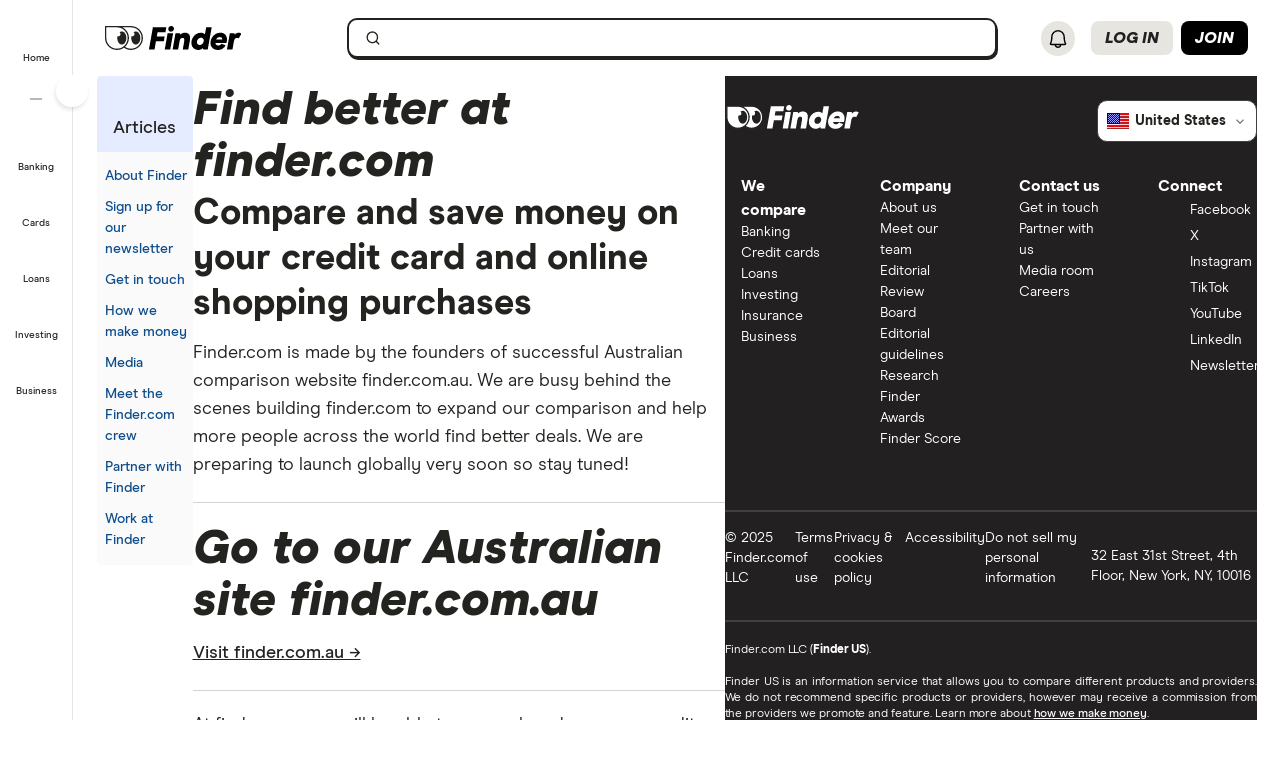

--- FILE ---
content_type: text/html; charset=utf-8
request_url: https://www.google.com/recaptcha/api2/anchor?ar=1&k=6LdQ7jQaAAAAADAkJqcb5ojYeK3qEXLVTqSnrcvO&co=aHR0cHM6Ly93d3cuZmluZGVyLmNvbTo0NDM.&hl=en&v=7gg7H51Q-naNfhmCP3_R47ho&size=invisible&anchor-ms=20000&execute-ms=15000&cb=r9c9bz2fakqa
body_size: 49052
content:
<!DOCTYPE HTML><html dir="ltr" lang="en"><head><meta http-equiv="Content-Type" content="text/html; charset=UTF-8">
<meta http-equiv="X-UA-Compatible" content="IE=edge">
<title>reCAPTCHA</title>
<style type="text/css">
/* cyrillic-ext */
@font-face {
  font-family: 'Roboto';
  font-style: normal;
  font-weight: 400;
  font-stretch: 100%;
  src: url(//fonts.gstatic.com/s/roboto/v48/KFO7CnqEu92Fr1ME7kSn66aGLdTylUAMa3GUBHMdazTgWw.woff2) format('woff2');
  unicode-range: U+0460-052F, U+1C80-1C8A, U+20B4, U+2DE0-2DFF, U+A640-A69F, U+FE2E-FE2F;
}
/* cyrillic */
@font-face {
  font-family: 'Roboto';
  font-style: normal;
  font-weight: 400;
  font-stretch: 100%;
  src: url(//fonts.gstatic.com/s/roboto/v48/KFO7CnqEu92Fr1ME7kSn66aGLdTylUAMa3iUBHMdazTgWw.woff2) format('woff2');
  unicode-range: U+0301, U+0400-045F, U+0490-0491, U+04B0-04B1, U+2116;
}
/* greek-ext */
@font-face {
  font-family: 'Roboto';
  font-style: normal;
  font-weight: 400;
  font-stretch: 100%;
  src: url(//fonts.gstatic.com/s/roboto/v48/KFO7CnqEu92Fr1ME7kSn66aGLdTylUAMa3CUBHMdazTgWw.woff2) format('woff2');
  unicode-range: U+1F00-1FFF;
}
/* greek */
@font-face {
  font-family: 'Roboto';
  font-style: normal;
  font-weight: 400;
  font-stretch: 100%;
  src: url(//fonts.gstatic.com/s/roboto/v48/KFO7CnqEu92Fr1ME7kSn66aGLdTylUAMa3-UBHMdazTgWw.woff2) format('woff2');
  unicode-range: U+0370-0377, U+037A-037F, U+0384-038A, U+038C, U+038E-03A1, U+03A3-03FF;
}
/* math */
@font-face {
  font-family: 'Roboto';
  font-style: normal;
  font-weight: 400;
  font-stretch: 100%;
  src: url(//fonts.gstatic.com/s/roboto/v48/KFO7CnqEu92Fr1ME7kSn66aGLdTylUAMawCUBHMdazTgWw.woff2) format('woff2');
  unicode-range: U+0302-0303, U+0305, U+0307-0308, U+0310, U+0312, U+0315, U+031A, U+0326-0327, U+032C, U+032F-0330, U+0332-0333, U+0338, U+033A, U+0346, U+034D, U+0391-03A1, U+03A3-03A9, U+03B1-03C9, U+03D1, U+03D5-03D6, U+03F0-03F1, U+03F4-03F5, U+2016-2017, U+2034-2038, U+203C, U+2040, U+2043, U+2047, U+2050, U+2057, U+205F, U+2070-2071, U+2074-208E, U+2090-209C, U+20D0-20DC, U+20E1, U+20E5-20EF, U+2100-2112, U+2114-2115, U+2117-2121, U+2123-214F, U+2190, U+2192, U+2194-21AE, U+21B0-21E5, U+21F1-21F2, U+21F4-2211, U+2213-2214, U+2216-22FF, U+2308-230B, U+2310, U+2319, U+231C-2321, U+2336-237A, U+237C, U+2395, U+239B-23B7, U+23D0, U+23DC-23E1, U+2474-2475, U+25AF, U+25B3, U+25B7, U+25BD, U+25C1, U+25CA, U+25CC, U+25FB, U+266D-266F, U+27C0-27FF, U+2900-2AFF, U+2B0E-2B11, U+2B30-2B4C, U+2BFE, U+3030, U+FF5B, U+FF5D, U+1D400-1D7FF, U+1EE00-1EEFF;
}
/* symbols */
@font-face {
  font-family: 'Roboto';
  font-style: normal;
  font-weight: 400;
  font-stretch: 100%;
  src: url(//fonts.gstatic.com/s/roboto/v48/KFO7CnqEu92Fr1ME7kSn66aGLdTylUAMaxKUBHMdazTgWw.woff2) format('woff2');
  unicode-range: U+0001-000C, U+000E-001F, U+007F-009F, U+20DD-20E0, U+20E2-20E4, U+2150-218F, U+2190, U+2192, U+2194-2199, U+21AF, U+21E6-21F0, U+21F3, U+2218-2219, U+2299, U+22C4-22C6, U+2300-243F, U+2440-244A, U+2460-24FF, U+25A0-27BF, U+2800-28FF, U+2921-2922, U+2981, U+29BF, U+29EB, U+2B00-2BFF, U+4DC0-4DFF, U+FFF9-FFFB, U+10140-1018E, U+10190-1019C, U+101A0, U+101D0-101FD, U+102E0-102FB, U+10E60-10E7E, U+1D2C0-1D2D3, U+1D2E0-1D37F, U+1F000-1F0FF, U+1F100-1F1AD, U+1F1E6-1F1FF, U+1F30D-1F30F, U+1F315, U+1F31C, U+1F31E, U+1F320-1F32C, U+1F336, U+1F378, U+1F37D, U+1F382, U+1F393-1F39F, U+1F3A7-1F3A8, U+1F3AC-1F3AF, U+1F3C2, U+1F3C4-1F3C6, U+1F3CA-1F3CE, U+1F3D4-1F3E0, U+1F3ED, U+1F3F1-1F3F3, U+1F3F5-1F3F7, U+1F408, U+1F415, U+1F41F, U+1F426, U+1F43F, U+1F441-1F442, U+1F444, U+1F446-1F449, U+1F44C-1F44E, U+1F453, U+1F46A, U+1F47D, U+1F4A3, U+1F4B0, U+1F4B3, U+1F4B9, U+1F4BB, U+1F4BF, U+1F4C8-1F4CB, U+1F4D6, U+1F4DA, U+1F4DF, U+1F4E3-1F4E6, U+1F4EA-1F4ED, U+1F4F7, U+1F4F9-1F4FB, U+1F4FD-1F4FE, U+1F503, U+1F507-1F50B, U+1F50D, U+1F512-1F513, U+1F53E-1F54A, U+1F54F-1F5FA, U+1F610, U+1F650-1F67F, U+1F687, U+1F68D, U+1F691, U+1F694, U+1F698, U+1F6AD, U+1F6B2, U+1F6B9-1F6BA, U+1F6BC, U+1F6C6-1F6CF, U+1F6D3-1F6D7, U+1F6E0-1F6EA, U+1F6F0-1F6F3, U+1F6F7-1F6FC, U+1F700-1F7FF, U+1F800-1F80B, U+1F810-1F847, U+1F850-1F859, U+1F860-1F887, U+1F890-1F8AD, U+1F8B0-1F8BB, U+1F8C0-1F8C1, U+1F900-1F90B, U+1F93B, U+1F946, U+1F984, U+1F996, U+1F9E9, U+1FA00-1FA6F, U+1FA70-1FA7C, U+1FA80-1FA89, U+1FA8F-1FAC6, U+1FACE-1FADC, U+1FADF-1FAE9, U+1FAF0-1FAF8, U+1FB00-1FBFF;
}
/* vietnamese */
@font-face {
  font-family: 'Roboto';
  font-style: normal;
  font-weight: 400;
  font-stretch: 100%;
  src: url(//fonts.gstatic.com/s/roboto/v48/KFO7CnqEu92Fr1ME7kSn66aGLdTylUAMa3OUBHMdazTgWw.woff2) format('woff2');
  unicode-range: U+0102-0103, U+0110-0111, U+0128-0129, U+0168-0169, U+01A0-01A1, U+01AF-01B0, U+0300-0301, U+0303-0304, U+0308-0309, U+0323, U+0329, U+1EA0-1EF9, U+20AB;
}
/* latin-ext */
@font-face {
  font-family: 'Roboto';
  font-style: normal;
  font-weight: 400;
  font-stretch: 100%;
  src: url(//fonts.gstatic.com/s/roboto/v48/KFO7CnqEu92Fr1ME7kSn66aGLdTylUAMa3KUBHMdazTgWw.woff2) format('woff2');
  unicode-range: U+0100-02BA, U+02BD-02C5, U+02C7-02CC, U+02CE-02D7, U+02DD-02FF, U+0304, U+0308, U+0329, U+1D00-1DBF, U+1E00-1E9F, U+1EF2-1EFF, U+2020, U+20A0-20AB, U+20AD-20C0, U+2113, U+2C60-2C7F, U+A720-A7FF;
}
/* latin */
@font-face {
  font-family: 'Roboto';
  font-style: normal;
  font-weight: 400;
  font-stretch: 100%;
  src: url(//fonts.gstatic.com/s/roboto/v48/KFO7CnqEu92Fr1ME7kSn66aGLdTylUAMa3yUBHMdazQ.woff2) format('woff2');
  unicode-range: U+0000-00FF, U+0131, U+0152-0153, U+02BB-02BC, U+02C6, U+02DA, U+02DC, U+0304, U+0308, U+0329, U+2000-206F, U+20AC, U+2122, U+2191, U+2193, U+2212, U+2215, U+FEFF, U+FFFD;
}
/* cyrillic-ext */
@font-face {
  font-family: 'Roboto';
  font-style: normal;
  font-weight: 500;
  font-stretch: 100%;
  src: url(//fonts.gstatic.com/s/roboto/v48/KFO7CnqEu92Fr1ME7kSn66aGLdTylUAMa3GUBHMdazTgWw.woff2) format('woff2');
  unicode-range: U+0460-052F, U+1C80-1C8A, U+20B4, U+2DE0-2DFF, U+A640-A69F, U+FE2E-FE2F;
}
/* cyrillic */
@font-face {
  font-family: 'Roboto';
  font-style: normal;
  font-weight: 500;
  font-stretch: 100%;
  src: url(//fonts.gstatic.com/s/roboto/v48/KFO7CnqEu92Fr1ME7kSn66aGLdTylUAMa3iUBHMdazTgWw.woff2) format('woff2');
  unicode-range: U+0301, U+0400-045F, U+0490-0491, U+04B0-04B1, U+2116;
}
/* greek-ext */
@font-face {
  font-family: 'Roboto';
  font-style: normal;
  font-weight: 500;
  font-stretch: 100%;
  src: url(//fonts.gstatic.com/s/roboto/v48/KFO7CnqEu92Fr1ME7kSn66aGLdTylUAMa3CUBHMdazTgWw.woff2) format('woff2');
  unicode-range: U+1F00-1FFF;
}
/* greek */
@font-face {
  font-family: 'Roboto';
  font-style: normal;
  font-weight: 500;
  font-stretch: 100%;
  src: url(//fonts.gstatic.com/s/roboto/v48/KFO7CnqEu92Fr1ME7kSn66aGLdTylUAMa3-UBHMdazTgWw.woff2) format('woff2');
  unicode-range: U+0370-0377, U+037A-037F, U+0384-038A, U+038C, U+038E-03A1, U+03A3-03FF;
}
/* math */
@font-face {
  font-family: 'Roboto';
  font-style: normal;
  font-weight: 500;
  font-stretch: 100%;
  src: url(//fonts.gstatic.com/s/roboto/v48/KFO7CnqEu92Fr1ME7kSn66aGLdTylUAMawCUBHMdazTgWw.woff2) format('woff2');
  unicode-range: U+0302-0303, U+0305, U+0307-0308, U+0310, U+0312, U+0315, U+031A, U+0326-0327, U+032C, U+032F-0330, U+0332-0333, U+0338, U+033A, U+0346, U+034D, U+0391-03A1, U+03A3-03A9, U+03B1-03C9, U+03D1, U+03D5-03D6, U+03F0-03F1, U+03F4-03F5, U+2016-2017, U+2034-2038, U+203C, U+2040, U+2043, U+2047, U+2050, U+2057, U+205F, U+2070-2071, U+2074-208E, U+2090-209C, U+20D0-20DC, U+20E1, U+20E5-20EF, U+2100-2112, U+2114-2115, U+2117-2121, U+2123-214F, U+2190, U+2192, U+2194-21AE, U+21B0-21E5, U+21F1-21F2, U+21F4-2211, U+2213-2214, U+2216-22FF, U+2308-230B, U+2310, U+2319, U+231C-2321, U+2336-237A, U+237C, U+2395, U+239B-23B7, U+23D0, U+23DC-23E1, U+2474-2475, U+25AF, U+25B3, U+25B7, U+25BD, U+25C1, U+25CA, U+25CC, U+25FB, U+266D-266F, U+27C0-27FF, U+2900-2AFF, U+2B0E-2B11, U+2B30-2B4C, U+2BFE, U+3030, U+FF5B, U+FF5D, U+1D400-1D7FF, U+1EE00-1EEFF;
}
/* symbols */
@font-face {
  font-family: 'Roboto';
  font-style: normal;
  font-weight: 500;
  font-stretch: 100%;
  src: url(//fonts.gstatic.com/s/roboto/v48/KFO7CnqEu92Fr1ME7kSn66aGLdTylUAMaxKUBHMdazTgWw.woff2) format('woff2');
  unicode-range: U+0001-000C, U+000E-001F, U+007F-009F, U+20DD-20E0, U+20E2-20E4, U+2150-218F, U+2190, U+2192, U+2194-2199, U+21AF, U+21E6-21F0, U+21F3, U+2218-2219, U+2299, U+22C4-22C6, U+2300-243F, U+2440-244A, U+2460-24FF, U+25A0-27BF, U+2800-28FF, U+2921-2922, U+2981, U+29BF, U+29EB, U+2B00-2BFF, U+4DC0-4DFF, U+FFF9-FFFB, U+10140-1018E, U+10190-1019C, U+101A0, U+101D0-101FD, U+102E0-102FB, U+10E60-10E7E, U+1D2C0-1D2D3, U+1D2E0-1D37F, U+1F000-1F0FF, U+1F100-1F1AD, U+1F1E6-1F1FF, U+1F30D-1F30F, U+1F315, U+1F31C, U+1F31E, U+1F320-1F32C, U+1F336, U+1F378, U+1F37D, U+1F382, U+1F393-1F39F, U+1F3A7-1F3A8, U+1F3AC-1F3AF, U+1F3C2, U+1F3C4-1F3C6, U+1F3CA-1F3CE, U+1F3D4-1F3E0, U+1F3ED, U+1F3F1-1F3F3, U+1F3F5-1F3F7, U+1F408, U+1F415, U+1F41F, U+1F426, U+1F43F, U+1F441-1F442, U+1F444, U+1F446-1F449, U+1F44C-1F44E, U+1F453, U+1F46A, U+1F47D, U+1F4A3, U+1F4B0, U+1F4B3, U+1F4B9, U+1F4BB, U+1F4BF, U+1F4C8-1F4CB, U+1F4D6, U+1F4DA, U+1F4DF, U+1F4E3-1F4E6, U+1F4EA-1F4ED, U+1F4F7, U+1F4F9-1F4FB, U+1F4FD-1F4FE, U+1F503, U+1F507-1F50B, U+1F50D, U+1F512-1F513, U+1F53E-1F54A, U+1F54F-1F5FA, U+1F610, U+1F650-1F67F, U+1F687, U+1F68D, U+1F691, U+1F694, U+1F698, U+1F6AD, U+1F6B2, U+1F6B9-1F6BA, U+1F6BC, U+1F6C6-1F6CF, U+1F6D3-1F6D7, U+1F6E0-1F6EA, U+1F6F0-1F6F3, U+1F6F7-1F6FC, U+1F700-1F7FF, U+1F800-1F80B, U+1F810-1F847, U+1F850-1F859, U+1F860-1F887, U+1F890-1F8AD, U+1F8B0-1F8BB, U+1F8C0-1F8C1, U+1F900-1F90B, U+1F93B, U+1F946, U+1F984, U+1F996, U+1F9E9, U+1FA00-1FA6F, U+1FA70-1FA7C, U+1FA80-1FA89, U+1FA8F-1FAC6, U+1FACE-1FADC, U+1FADF-1FAE9, U+1FAF0-1FAF8, U+1FB00-1FBFF;
}
/* vietnamese */
@font-face {
  font-family: 'Roboto';
  font-style: normal;
  font-weight: 500;
  font-stretch: 100%;
  src: url(//fonts.gstatic.com/s/roboto/v48/KFO7CnqEu92Fr1ME7kSn66aGLdTylUAMa3OUBHMdazTgWw.woff2) format('woff2');
  unicode-range: U+0102-0103, U+0110-0111, U+0128-0129, U+0168-0169, U+01A0-01A1, U+01AF-01B0, U+0300-0301, U+0303-0304, U+0308-0309, U+0323, U+0329, U+1EA0-1EF9, U+20AB;
}
/* latin-ext */
@font-face {
  font-family: 'Roboto';
  font-style: normal;
  font-weight: 500;
  font-stretch: 100%;
  src: url(//fonts.gstatic.com/s/roboto/v48/KFO7CnqEu92Fr1ME7kSn66aGLdTylUAMa3KUBHMdazTgWw.woff2) format('woff2');
  unicode-range: U+0100-02BA, U+02BD-02C5, U+02C7-02CC, U+02CE-02D7, U+02DD-02FF, U+0304, U+0308, U+0329, U+1D00-1DBF, U+1E00-1E9F, U+1EF2-1EFF, U+2020, U+20A0-20AB, U+20AD-20C0, U+2113, U+2C60-2C7F, U+A720-A7FF;
}
/* latin */
@font-face {
  font-family: 'Roboto';
  font-style: normal;
  font-weight: 500;
  font-stretch: 100%;
  src: url(//fonts.gstatic.com/s/roboto/v48/KFO7CnqEu92Fr1ME7kSn66aGLdTylUAMa3yUBHMdazQ.woff2) format('woff2');
  unicode-range: U+0000-00FF, U+0131, U+0152-0153, U+02BB-02BC, U+02C6, U+02DA, U+02DC, U+0304, U+0308, U+0329, U+2000-206F, U+20AC, U+2122, U+2191, U+2193, U+2212, U+2215, U+FEFF, U+FFFD;
}
/* cyrillic-ext */
@font-face {
  font-family: 'Roboto';
  font-style: normal;
  font-weight: 900;
  font-stretch: 100%;
  src: url(//fonts.gstatic.com/s/roboto/v48/KFO7CnqEu92Fr1ME7kSn66aGLdTylUAMa3GUBHMdazTgWw.woff2) format('woff2');
  unicode-range: U+0460-052F, U+1C80-1C8A, U+20B4, U+2DE0-2DFF, U+A640-A69F, U+FE2E-FE2F;
}
/* cyrillic */
@font-face {
  font-family: 'Roboto';
  font-style: normal;
  font-weight: 900;
  font-stretch: 100%;
  src: url(//fonts.gstatic.com/s/roboto/v48/KFO7CnqEu92Fr1ME7kSn66aGLdTylUAMa3iUBHMdazTgWw.woff2) format('woff2');
  unicode-range: U+0301, U+0400-045F, U+0490-0491, U+04B0-04B1, U+2116;
}
/* greek-ext */
@font-face {
  font-family: 'Roboto';
  font-style: normal;
  font-weight: 900;
  font-stretch: 100%;
  src: url(//fonts.gstatic.com/s/roboto/v48/KFO7CnqEu92Fr1ME7kSn66aGLdTylUAMa3CUBHMdazTgWw.woff2) format('woff2');
  unicode-range: U+1F00-1FFF;
}
/* greek */
@font-face {
  font-family: 'Roboto';
  font-style: normal;
  font-weight: 900;
  font-stretch: 100%;
  src: url(//fonts.gstatic.com/s/roboto/v48/KFO7CnqEu92Fr1ME7kSn66aGLdTylUAMa3-UBHMdazTgWw.woff2) format('woff2');
  unicode-range: U+0370-0377, U+037A-037F, U+0384-038A, U+038C, U+038E-03A1, U+03A3-03FF;
}
/* math */
@font-face {
  font-family: 'Roboto';
  font-style: normal;
  font-weight: 900;
  font-stretch: 100%;
  src: url(//fonts.gstatic.com/s/roboto/v48/KFO7CnqEu92Fr1ME7kSn66aGLdTylUAMawCUBHMdazTgWw.woff2) format('woff2');
  unicode-range: U+0302-0303, U+0305, U+0307-0308, U+0310, U+0312, U+0315, U+031A, U+0326-0327, U+032C, U+032F-0330, U+0332-0333, U+0338, U+033A, U+0346, U+034D, U+0391-03A1, U+03A3-03A9, U+03B1-03C9, U+03D1, U+03D5-03D6, U+03F0-03F1, U+03F4-03F5, U+2016-2017, U+2034-2038, U+203C, U+2040, U+2043, U+2047, U+2050, U+2057, U+205F, U+2070-2071, U+2074-208E, U+2090-209C, U+20D0-20DC, U+20E1, U+20E5-20EF, U+2100-2112, U+2114-2115, U+2117-2121, U+2123-214F, U+2190, U+2192, U+2194-21AE, U+21B0-21E5, U+21F1-21F2, U+21F4-2211, U+2213-2214, U+2216-22FF, U+2308-230B, U+2310, U+2319, U+231C-2321, U+2336-237A, U+237C, U+2395, U+239B-23B7, U+23D0, U+23DC-23E1, U+2474-2475, U+25AF, U+25B3, U+25B7, U+25BD, U+25C1, U+25CA, U+25CC, U+25FB, U+266D-266F, U+27C0-27FF, U+2900-2AFF, U+2B0E-2B11, U+2B30-2B4C, U+2BFE, U+3030, U+FF5B, U+FF5D, U+1D400-1D7FF, U+1EE00-1EEFF;
}
/* symbols */
@font-face {
  font-family: 'Roboto';
  font-style: normal;
  font-weight: 900;
  font-stretch: 100%;
  src: url(//fonts.gstatic.com/s/roboto/v48/KFO7CnqEu92Fr1ME7kSn66aGLdTylUAMaxKUBHMdazTgWw.woff2) format('woff2');
  unicode-range: U+0001-000C, U+000E-001F, U+007F-009F, U+20DD-20E0, U+20E2-20E4, U+2150-218F, U+2190, U+2192, U+2194-2199, U+21AF, U+21E6-21F0, U+21F3, U+2218-2219, U+2299, U+22C4-22C6, U+2300-243F, U+2440-244A, U+2460-24FF, U+25A0-27BF, U+2800-28FF, U+2921-2922, U+2981, U+29BF, U+29EB, U+2B00-2BFF, U+4DC0-4DFF, U+FFF9-FFFB, U+10140-1018E, U+10190-1019C, U+101A0, U+101D0-101FD, U+102E0-102FB, U+10E60-10E7E, U+1D2C0-1D2D3, U+1D2E0-1D37F, U+1F000-1F0FF, U+1F100-1F1AD, U+1F1E6-1F1FF, U+1F30D-1F30F, U+1F315, U+1F31C, U+1F31E, U+1F320-1F32C, U+1F336, U+1F378, U+1F37D, U+1F382, U+1F393-1F39F, U+1F3A7-1F3A8, U+1F3AC-1F3AF, U+1F3C2, U+1F3C4-1F3C6, U+1F3CA-1F3CE, U+1F3D4-1F3E0, U+1F3ED, U+1F3F1-1F3F3, U+1F3F5-1F3F7, U+1F408, U+1F415, U+1F41F, U+1F426, U+1F43F, U+1F441-1F442, U+1F444, U+1F446-1F449, U+1F44C-1F44E, U+1F453, U+1F46A, U+1F47D, U+1F4A3, U+1F4B0, U+1F4B3, U+1F4B9, U+1F4BB, U+1F4BF, U+1F4C8-1F4CB, U+1F4D6, U+1F4DA, U+1F4DF, U+1F4E3-1F4E6, U+1F4EA-1F4ED, U+1F4F7, U+1F4F9-1F4FB, U+1F4FD-1F4FE, U+1F503, U+1F507-1F50B, U+1F50D, U+1F512-1F513, U+1F53E-1F54A, U+1F54F-1F5FA, U+1F610, U+1F650-1F67F, U+1F687, U+1F68D, U+1F691, U+1F694, U+1F698, U+1F6AD, U+1F6B2, U+1F6B9-1F6BA, U+1F6BC, U+1F6C6-1F6CF, U+1F6D3-1F6D7, U+1F6E0-1F6EA, U+1F6F0-1F6F3, U+1F6F7-1F6FC, U+1F700-1F7FF, U+1F800-1F80B, U+1F810-1F847, U+1F850-1F859, U+1F860-1F887, U+1F890-1F8AD, U+1F8B0-1F8BB, U+1F8C0-1F8C1, U+1F900-1F90B, U+1F93B, U+1F946, U+1F984, U+1F996, U+1F9E9, U+1FA00-1FA6F, U+1FA70-1FA7C, U+1FA80-1FA89, U+1FA8F-1FAC6, U+1FACE-1FADC, U+1FADF-1FAE9, U+1FAF0-1FAF8, U+1FB00-1FBFF;
}
/* vietnamese */
@font-face {
  font-family: 'Roboto';
  font-style: normal;
  font-weight: 900;
  font-stretch: 100%;
  src: url(//fonts.gstatic.com/s/roboto/v48/KFO7CnqEu92Fr1ME7kSn66aGLdTylUAMa3OUBHMdazTgWw.woff2) format('woff2');
  unicode-range: U+0102-0103, U+0110-0111, U+0128-0129, U+0168-0169, U+01A0-01A1, U+01AF-01B0, U+0300-0301, U+0303-0304, U+0308-0309, U+0323, U+0329, U+1EA0-1EF9, U+20AB;
}
/* latin-ext */
@font-face {
  font-family: 'Roboto';
  font-style: normal;
  font-weight: 900;
  font-stretch: 100%;
  src: url(//fonts.gstatic.com/s/roboto/v48/KFO7CnqEu92Fr1ME7kSn66aGLdTylUAMa3KUBHMdazTgWw.woff2) format('woff2');
  unicode-range: U+0100-02BA, U+02BD-02C5, U+02C7-02CC, U+02CE-02D7, U+02DD-02FF, U+0304, U+0308, U+0329, U+1D00-1DBF, U+1E00-1E9F, U+1EF2-1EFF, U+2020, U+20A0-20AB, U+20AD-20C0, U+2113, U+2C60-2C7F, U+A720-A7FF;
}
/* latin */
@font-face {
  font-family: 'Roboto';
  font-style: normal;
  font-weight: 900;
  font-stretch: 100%;
  src: url(//fonts.gstatic.com/s/roboto/v48/KFO7CnqEu92Fr1ME7kSn66aGLdTylUAMa3yUBHMdazQ.woff2) format('woff2');
  unicode-range: U+0000-00FF, U+0131, U+0152-0153, U+02BB-02BC, U+02C6, U+02DA, U+02DC, U+0304, U+0308, U+0329, U+2000-206F, U+20AC, U+2122, U+2191, U+2193, U+2212, U+2215, U+FEFF, U+FFFD;
}

</style>
<link rel="stylesheet" type="text/css" href="https://www.gstatic.com/recaptcha/releases/7gg7H51Q-naNfhmCP3_R47ho/styles__ltr.css">
<script nonce="-_NbMaEcYyPSGwbuWVX9uQ" type="text/javascript">window['__recaptcha_api'] = 'https://www.google.com/recaptcha/api2/';</script>
<script type="text/javascript" src="https://www.gstatic.com/recaptcha/releases/7gg7H51Q-naNfhmCP3_R47ho/recaptcha__en.js" nonce="-_NbMaEcYyPSGwbuWVX9uQ">
      
    </script></head>
<body><div id="rc-anchor-alert" class="rc-anchor-alert"></div>
<input type="hidden" id="recaptcha-token" value="[base64]">
<script type="text/javascript" nonce="-_NbMaEcYyPSGwbuWVX9uQ">
      recaptcha.anchor.Main.init("[\x22ainput\x22,[\x22bgdata\x22,\x22\x22,\[base64]/[base64]/[base64]/[base64]/[base64]/[base64]/[base64]/[base64]/[base64]/[base64]\\u003d\x22,\[base64]\x22,\x22M3RqD8KUw4XDv8KWwoQPw77DocOgdsO8w7tIwpIGfwHDm8K1w5gbQTNjwr9MKRbCkwrCugnCkRdKw7QrasKxwq3DjBRWwq9QJ2DDoQTCo8K/E2p9w6ADasK/wp06VsKlw5AcJXnCoUTDnw5jwrnDk8K2w7csw6FJNwvDkMOdw4HDvT0mwpTCnhjDpcOwLkd2w4N7DsOOw7F9NsOMd8KlfMKxwqnCt8KYwpkQMMK1w7U7ByPCrzwDMk/DoQlzZcKfEMOTKDE7w7JjwpXDoMOif8Opw5zDmMOwRsOhV8OIRsK1wrjDlnDDrCY5Wh8cwoXCl8K/EcKbw4zCi8KJEk4RcGdVNMOMXUjDlsOUKn7Ck1IpRMKIwrrDtsOFw65oa8K4A8KhwpsOw7waXzTCqsOKw6rCnMK8QCAdw7oMw57ChcKUSsK0JcOlSMKvIsKbFlIQwrU/[base64]/XcO7w7HCrcOGwponNSLCuMKcw6TDg8KpV8KbFRBuEn0+wqQ0w7kxw6tDwqLChBHCk8Krw60iwrdAHcOdCQPCrjlhwo7CnMOywq3CjzDCk1A0bsK5TsKSOsOtSsK1H0HCuAkdNz8aZWjDrz9GwoLCq8OqXcK3w4k0esOIDsKNE8KTdHxyTwtRKSHDilYTwrBSw4/DnlV4ccKzw5nDgsO1BcK4w6NlG0EFDcO/wp/CqT7DpD7CssOCeUNFwqQNwpZmTcKsehLCosOOw77CrxHCp0pAw5nDjknDsB7CgRVowqHDr8OowoMsw6kFRMKyKGrCl8KQAMOhwpvDgwkQwqfDsMKBATocRMOhClwNQMOkZXXDl8Kqw5vDrGtCHwoOw4vCgMOZw4RSwqPDnlrCowJ/w7zCnwlQwrg1ZiUlXW/Ck8K/w57ChcKuw7I5HDHCpxZ6wolhMsKLc8K1wq7CuhQFSCrCi27DjXcJw6kRw4nDqCtGWHtROMKKw4pMw7R4wrIYw4nDvSDCrTbChsKKwq/Diyg/ZsKtwqvDjxkdbMO7w47Dn8KHw6vDom7CkVNUXsO1FcKnNsKLw4fDn8K/Dxl4woHCnMO/[base64]/[base64]/Du8OSW8OXw7NlwrcpJ8KgwotBHMKjw5/DvnDCl8OJw4jCjANpDcKNwr8TGgjDm8OOPGjDmsKOQ0srLAHDsU/CoXk6w7pYKsKPb8Kcw6DDjMO8XHvDpsOKw5DDtsKww54tw6ZLYMOIw4jCsMKDwpvDgxXCqMKSPAl0VFbDvcOiwrsRIjkYwofDn0VwGcKDw5QXXMKIeE3Dux/[base64]/w7Myw747HcOeDhRXw4RuZMOnw4Jjwow1wrbDqcK/wrvCuSbCocKKUsK2PFN7XX9fb8OnfMOJw7Fyw4/Dp8Klwp7CtcKmw4fCs017ZDctHAZmdy9yw7LCt8KrN8KSbW/CsU3DmMO5wprDmiDDkcKawqNUKjTDqAFLwo92H8OUw44uwo5KAmfDjcOdIcORwq5hch0nw6TCkMKNBQTClMOSw6/[base64]/HRMmayzDl8OLwoPDkyHCsXwTwpXCswnCvsK4w4TDlcKFMsOyw4bDjMKkbAAaOsK9w5DDlxpxw6nDhHrDr8O7CG7Dt3VrXG8qw6vCrErDisKbwoPDmnxTwoAkw7NVwoQ9VG/DjgrChcKww5DDrsKhbMKPbkVeQBjDhcK7HzrDvXcswoDCiFJww5ERP1FoQwlBw6PClMOOCSMewrvCtHhsw44JwrnCtMO9aHHCjMO0woLDkHbCiD4Gw5DDjcOGV8KIwo/CkcOEwo1lwp1XGcO2C8KdHsOIwoXCm8Kew57DukzDoR7DksOzasKcw7TDs8KmacOcwr0CeibDhEjDnFcKwofCljQhwqTDkMO3d8OaecO+ayHDjTLCuMObOMOtwqBww5LCpsK1wonCsRQpOsOLDVzDnUXCnV/CokzDj39jwocsAsKvw7jCl8KwwoJqQ07Cn31iLlTDqcORfcKQVhZGw5smdsOIXsOTwpzCvMOdKCvDnsKRwrjDsS1Rw6HCoMOCCsOZUcOZOx/[base64]/DtsKXD8Kjw69WwpgLXzlzwqXChxXDmj1lw61Bw44TNMOXwrd3cw/CvMOCYF4cw6TDtsOVw7XDksKzwprDinbCgzfCol7CumzCl8KaB13ChihvAMO1w4QpwqrDiGLCiMO+BibCoxzCusOZcsOIEMKFwqjCvlwrw4U5wpYeDsKhwotzwrfDmU3DtsKzN0bCtAMOScOTF1zDrCQwBGFJQMOjw6rCnMK6w5ViH3HCpMKEdSZiw4sWM2DDoX/DlsKIasKkH8O2BsKtwqrCnQLDlwzCucKew6Qaw7RmZsOgwr3CigzCn1DCplXDtG3DiSTChl/ChB0yGH/DnD4LRz9xG8KTbBHDocO3wqbCv8K5woJ5wocXw5LDmxLCpHNNN8KBID9vRxnCiMKgACPDisKKw6/Doj4EOnnCu8OqwqYXLcOYwrwPwohxLMO8WUsVDsOIwqhzGi8/w68caMK1wpg1woNjLcOOQzzDrMOtw70yw6bClsOxKMK8wpxJSsK+RlnDuSPCuEfCg0Apw40LRRJRIS/[base64]/ChMOTVltQwrvCgXLCusKoB8KtQVw2FyLDvMOLw6LDiXPDvQ7DlcOMwro8EsOpwrDClB/[base64]/wpDDngUHTwLDicO0RcOsw6fDn8KQNMOmJsOLNF7DisK0w7vCrgx6wovCt8K0O8Oewok/[base64]/DoMK+wpRJPMKrw5gmwqrDjkV3WEYhOsKnwr/DkcOjwqfCssOODXEsYXkZFMK7wrtFw6ZIwoDDscOTwpzChWlswphJw4fDicOIw63CscKcOj8UwqQwTD4Qwr/DrxhPwpF0wpvDhMK/wpBxJDMYOMOiw7FXwrM6ZW5dVMOww5AxPFEAZE7CoX/DgxwOwo7ChVrDo8OoJ2RKeMKfwo3DoAzCnS8PEhvDp8OWwrYawpVYFcKnw4fCksKpwrDDuMOawpzCnMKhLMO5wr7CnS/CjMKSwqYVUMK2OgNSwpTDicKvw6vCmF/DpXtAwqPDiloaw6Vhw5LCnMO5BSrCnsODw7xPwpnCnmAUXBPCn2bDt8Krw73CvsK6DMK8w71vH8Kdw7PCj8OuGDDDhlXCgEl7wpfCmS7CsMK4GB0FO03CrcOqWcKwVhvCkjLChMK+wp0twovCkw3DtEpcw6rDrEXCpzDDjMOrdsKOw5/[base64]/[base64]/Ci8OdIsO0cEbCtUDCugHDrBttc8KmwotLw6bCg8KXw7PCgk/CsF9oChliNW1pVsKuHgV8w47DqsKOICEDW8OxLyRjwrjDrcOdw6dkw4TDulnDqR/ClcKvMlvDkxAFPHRfAWstw4Mgw5HCtjjCicOWwqrCi3QOwr/DvxsHw6nCoTAgJhrDrE7DpMKFw5Usw4HCvMOBw7bDu8KZw4NyWww1P8KJf1QWw5LCkMOuEcOKAsO8NcKxwr3Cn3d8K8OOc8Krwq1Mw4XCgBXCthDCp8Kow6vChDB7HcOXTFxsBl/CgcO9wr1Vw5zChMKDfWfCgSdAIMOsw5YDw78twoc5wobDmcKaMlPCv8O6w6nCtmfCl8O6d8OWwrAzw6PCvUPDq8KldcK8GWZbDsOBwqvDiEETWsO8QsKSw7ggRMO2eg0+KsKvHcOaw43CgAlpG34jw7/DqsKWaWDCjMKLw5jDtx3CtnXDjxfCkx06wp/[base64]/GEFVEH8nw5wBT8ODwq9gIjjCrirCiMKewotvw6FnAsKvaBPDtRdxUsO0UkBowovCj8OmUcK4YUhLw7NdKH/[base64]/[base64]/Co8KrXRoPwp3DukYXAsO/w4ZIw7gwecKPYkNkT1VBw7p/woXChCglw57Cr8KzJU3DpsKMw7DDkMOSw53Cv8KYwq1KwrlHwr3DiCpfwqfDq1IGw7DDtcKowrNbw6vCpDIDwpTCvk/CmsKIwo4owowgesO7JQNAwpLDiTnCuG/CtX3Dp1LCucKrPV5Ewo8uw5/[base64]/CMK7eSlsI8OgI8ONFMOQAMKBwoTCrWrCg8KAw4XChi3DoA1ZKRjDlzcEwqttw4c+wo/[base64]/[base64]/DiCZODzsvw5IfYEvDgikWPCzCtjZ5wrFrwoZiFcO7YcKQwqPDgMOvA8KRw644MgIYacOVwpfDlcO2wqptw4Y+w47DiMKJRcOAw4VZEcKVwp8Aw6/Du8Oqw51aIcKZJcOmccK8w5xRw6xZw5BYw5nCh3VIw7DCi8KHwqxoA8OPcynCrcOJCTnCulnDksOBwqPDryw0w6vCnsOZacOzRcOdw4gOFH51w5XDmMOow5w5YE/CiMKjwoDCmSITw4/Ds8ObcGrDr8OVKwrCrsKGMGfDrmcdwrbDry/CnFQLw7hhYMO4I0dPw4bCj8KLw4nDpsK0w6jDq3wTCMKDw5/[base64]/CpmvDoMKGOsKmBsKkDMKsw5XDpcKRw7zCp2zDjgsNAHs0eWrDnMO5YcO8EcKMJcKlwqwzPX5+YmrCiSfCjloWwqDDu2dsWMK+wrvCjcKGw4Zsw4VFwq/Dg8KwwrTCtMOjMcKrw5HDsMOOwpYuNS/CusO2wq7CucOQDTvDrsORwpDCg8KrI1fCvgcYwrkMYcKIwrTCgjpBw5YyBMODcXo9WXl9wqrChEM0FsOxQ8K1HURieF9NCMOmw6/[base64]/Dh8KHw6Q1wpbCpsKONCrCrA1ww5bCsjhIIA3DqsOSwocMwp3DpyZbBMKzw6Jpwo3DusKJw4nDkVsjw6fCrMKawqJZwrZ2H8O/w73Ci8KcJ8KDDMKww73CpcKww7AEwobCrcK8wox0f8OoT8OHB8O/w6TCuWzCl8O8EALDtwzChxZVw5/Dj8KuVsOpw5VnwocwJHg5wrggJsK5w6YoIkUJwp0Lwp3Di2DCv8KvCW4+w7rCtXBKKcOrw7DDuMO0w6fDpiXCsMOCHzJZw6rDmDF6YcOvw59ow5bCpcOYw78/w6xJwq3CvxQXbDTCtcOrIxRQw4HCncOtfQJiw6jDrzbCjQElOR7CqVINOAjCuzXChyBzA2zCl8K/wqzCnw/[base64]/[base64]/CjsOWZcOkBVLDjsOmIMOcwq1GD33DmwPDgTHCkyAlw7PCvAsXwprCucKgwpAHwpdrLwDDt8KYwoV/BX4cLMKgwq3DmsOdPsOtQMOuwpUELMKMw77DvsOwJCJbw7DDsgthezR+w4XDhsKWC8OTZkrCulF9w59/EhDDuMOew7t2Jg0cW8K1wp81fsOWNcK4w4U1w4IfXGTCm1Raw5/CsMKnYToRw506wq8pd8Kxw6TCsWjDiMOaYsOdwoTCrjsqIB/[base64]/DusKKb8KTw53Dp8K4w7kkAsOyDm9Ww4wxA8K9wr8dw6pAZsKhw6tWw4RDwqLCjsOkDxPDuR3Co8O4w4DCpFs/DMOxw4vDkg0FDWXDmGwKwrQ/[base64]/Dij4+w4vDuQfClHLDtBtdwp7DvcKSw6dcESHCpg3DpsOuw7U9wpHDmcKywpLChWTCmMOWwp/DtMOUwq8QCBTDtnrDrhBbCErCuB95w5cGw6PCvFDCr3LCrcKMwobCmSIJwrzDp8KowqQ+RMOTwpJOMRLDjUAhHMKuw7ALwqLCt8O4wqbDvcOvJSrDnMK6wq3CsknCuMKgIcKmw6PClcKfwr3Coh4AGMK5bnEqw6NQwqhuwpM/w6wfw6rDnkIXLsO4wqx5w4dcNm8WwpDDvUjDrMKvwqvCvxvDtsOpw4PDm8OJTFRnJVFyHmAtEMOhw7HDtMK9wq9qAXwkCsKNwr4OMUzDrHl1bErDmDRXP3oFwqvDgcKcIR13w6Jow7Rxwp7DtV/DscOJT2fDmcOKw4Njwq4xwqY4w63CvCZAMsKzVMKAw710w60nLcO3ZAYKE1nCui/Cs8OWwpfCoV91w5PDsl/DtsKDLmHCmMOlNsObwosFJWfCgGMDYkLDqsOcR8ORw50Uw5VTcHRQw4jCmcKTKMKowqh6woXCgMKUU8O6VgwmwqAKfcOUwr3ChhDCjsOlb8OJD2XDuX97NcOKwoQbw6LDmcOEMnlCN1hzwrtlwoQuOsKbw7o3wqjDokBfwrTCsFBrwo/CgyxBScO8w7DCi8Kew6HDnA57H2zCocOqTSh1SsK/PwrCkG/CosOEVWbCowI0C3rDuxTCusObwo7DncOgCEbCmihTwqzDpD4UworCjsKmwopJwpTDpSN0CA3CqsOSw7NxHMOnwoLDm3DDgcOhQRrCgXhtw6fCjsKZwqE7wroxKMK5KUFMaMKgwo4jRMOZYMOTwqXDvMOpw5DDmjNqJMKpRcKiUAXCjzxSwqEnwowYZsOTwr/Ch0DCjkxrQcKlc8O+woc7UzU6LCA5W8K2wqrCphzDvsKXwrvCgyg7BywMRxRYw54Nw5/DsHB9wpDDgTTDsEXCo8OpD8O8UMKiwqhEbwTDq8KyJ3rDtcOywr7DmDbDgUcUwoPCgjE4wrXCuRLDscOJw4tkwp/Di8ODw5BHwp4NwoVGw6k1GsKZNcOEJm3DvMKlP3Ype8KFw6pzw6/Dr1/CvkRGw67CocOvw6dKAsKhL03DvcOracObWirCsknDuMKUDz9jGzPDpsOXXHzCh8ObwqDCghfCvQDDvsKCwrdsCTQNBsOdYlJHw7x4w7xqZ8K/w75BdE7DnMOew7HDqMKcfsKFwqZOXzDCgFDCm8KAQcOyw6DDv8Kdwr7CvMOTwoPCj3NNwr4YekfCs0tWXE3DuDzCrMKEw6/Driknwpxrw7lGwrxOUMK1dcKMQSfDtsOrw49aOWN5fMKZOGAcQMKNwqYfaMOxBMOQd8K7cgzDgH9Sa8Kbw7Viw5nDmsKvwqPCgcKDVClwwqhBYcOowrrDssKKPMKFHMKQwqJkw4YWwoDDu0PCqsK9E2NFS3fDvGPCt08kLVBaXF/DqinDvF/[base64]/[base64]/CmWDDk0TCj8KvYsOYesO4CS/DgsODSnnDpXdyDGvDscKJbMOTwpURbW4hTMOXXMK3wrFrDsKcw7vDuGUjBxnCqR5UwooBwqHClnXDhS5Kw7NSwoTCikbCsMKhT8Knwq/CiDJWw6/DsEprQ8KIWnsSw4B9w5sOw6B/[base64]/CmAFtw6fCu8OJw6jDscKnw6oNYsOwKhXDtMOTw4J2wrbDvz7CqcOYfcOOfMOaWcKKd318w6pRLcOBJU7DhMOgc2HCqW7Dm20qTcOdwqs/w5lcw5wKw49Kw5Rcw5R6dFR8wqxUw6NtRBPCqsOfEsKZK8KZPsKKE8ORSE7DgwA5w7pPeRPCv8OjM30MT8KzWDPCm8ObVsOXwq/Cv8KUGz3Cj8O6EDXCgMKgw7HChMOrwqgpYMKdwqk4NxbChi7CqR3CpMOLYcKhL8OdTE1ZwrjDkBZwwozCjSldQ8Olw44ZLEMAwoDDusOlBcK7CRBQcG/ClcK1w5d8w7DDhWnCil7ChwvDv2lrwqzDtMKpw4oiO8O0w5zChMKawrsDZsKqwofCg8KQVcKIR8Oww7lJNg5qwrXDjWzDusOtZcOfw6wRwoZTEMO0XsOFwrIhw6B3UCnDhDl2w4fCvjAUw50sOSXCi8K/w6TCln/CthhFYMOYUwLCvsKEw4XDs8OLw4fCqABCIcKew58aaArDjsO9wrJaaxASw4bCn8KIKcONw4MEWwfCrcKfwoY7w659RcKCw4LDqsOzwr/DrcOGalbDkUN0CnnDhE1qaTpDfMOSw6A6acK1RcKrV8OLwoEoU8KBwqwaMMKFb8KtVHQHw63ChcKbYMKiUBVbYsOzfcO5wqDChzciaglwwp9gw5LCp8KAw6UfFsOaOsORw4Mnw77Cr8KPwp9YbcKKZ8OBGy/CkcOvwrZHw6tDNTtkXsKaw70fwoMQw4QUb8Kqwr8Qwp99LMOfJ8Ohw4cewp7DtWvClcKow5LDs8OqLzI+e8OZczTCr8KWwpN3wp/CoMK2DsKnwqrCscOJwrsFZMKSw4QEYjPCkx0Hf8O5w6PCu8Otw7E7cyLCvj3DtcKeAmrDtW1WG8KUM0TDjsOaSsKDJsO7wrFjPMOyw57Du8Opwp/DsA1LBSHDlC9Nw5psw5wgYMK0wqLCp8Kxw5clw4TCpiwMw4TCnsKAwrvDkXEzwqZ0wrV2FcKHw6fCvzrCiX/[base64]/CvWoYW8K3w5vDqh9kE8OQbk89D8K9MR1Tw4/Cg8KkLxbDhsOcwq/DhQ4IwpXCuMOuw64Mw7DDksO1AMO8Pw5xwpTCjwHDh3A1wq3CtBJcwprDocK4e0kEHMOvJR8NZivDl8OlO8KswovDrMODZWsNwolGEMKuS8KJEcOfVsK9D8ONwqPCq8OGV33DkUkKw5/[base64]/[base64]/w4bDvzA1W3txYgpsUhBUwpbDp1N1G8OBRcKwLRAEZcK8w5LDrFZsUEnCkCFuRnsLKUTCv0vDmhDDlR3Cv8KVWMOTS8KzTsKAOcOuEXkoA0ZbXsKfSWcUw5TDjMOjSMKuw7h4w5M9woLDjcO3wp1rworCu0zDgcKsbcKDw4V1ZR9WN3/CmWkiEzbChx/[base64]/wqM9CsOaVk8CA8KJRsKZw5snasKuFCDCs8Kkw6fDl8K7J8KqQT7DicO1wqTCgyXCosOcw5cnw5UuwprDh8KSw54yMjYGUcK4w5MDw4nCsAktwow9TcK8w5UwwrgjOMOgUsKSw7bDvMKAcsKmw7AKw6DDkcKlPRozK8KkKBnCksO2wqVIw4BPw4sFwrPDocO/QsKIw53Cm8OrwrA+ZnfDj8KZw5fCuMKcATVJw67DtsKaKl7Cv8O+w5/DiMOPw5bChcOKw6sTw4PCrsKsacOtYMOcEijDl0zCq8KTYy7CpMOowqbDhcOSOHA3NHwMw5VKwqltw41EwphxV0vCtEjCjQ7CuHl1CMKLEzsNwoglwoXDiDHCo8Oxwop6TcOkfH3DuETCnsOHdHrCu03CjUMaGsOadFUGYA/Ds8O5w5xJwo8pesKpw5XDg2bDlcKGw6cvwqPCqVjDkz8GQSzCoFASUMKDNcKdAcOPfsOEY8OdRkrDqsKmGcOcw5HDlMKwBMKxw6EoJFXCvCDDrRfDj8Ohw61rcVTClGjDn2hOwrEGw5JFw5UCd2sNwp8LGcOtwo9Dwpp6MV/CscOywqzCmcO1wq9BfUbDhQIuEMOtSsKrw6gMwrPCncOINMOew7nDrHnDujTCoW7CvxnDpsK0IkHDrywyBlrCkMOLworDncK/w7vClsOswonDmj15aH9Uw4/CoUpdFiVBPEcVAcOzworCqkIBwo/DoW5awop+F8KYJMOTw7bCsMOxSFzDkcK+DFhHwrLDlsONbzkww6lBXsO8wrvDssOvwpsVw5l4w77Cl8KxPMOXK0Qyb8OswqAlwoXCm8KBVsOjwpfDtEDDqMKPaMKyQcOnwqxtw7bCli1yw4/[base64]/DvyPDicKNIcOXSDrCsMOrQsK5Jn5XccK+QsOLw5LDtsKGdMKdwo3DhMKkWcOHw61Qw6TDqsK/w6JOFmbCi8OYw4tnRcOHX2nDtsOmLCvCiQpvVcOLHULDkTIPG8OQEMO9KcKHBW8gdU4Cw4HDtWcDw489PcOkw63CvcOrw7Fcw5xiwp/Ct8OvD8Ovw6U6TCzDr8KoIMOyw5E0w70dw5LDoMO0w5olw4/Dl8OAw4Zzw4bDj8KJwrzCssOhw519JHHDlMOkOMOqw6fDiVppwrXDqFZ7wq4sw50cCcKrw68cw4Euw7LCk05iwovCmsKAVlPCuiwhNhQLw7ZvFsKjYAQBw4V7w6fDqsK8OsKfQMOnfB/DmsKHdDzCu8KpHXonOsKkw5vDpTrDoUAVH8KBQmnClMK6eBAaTMOAw4fDsMO+GVMjwqLDsxjCm8K9wqvCjMOcw7AhwrPCnjYrw60XwqhTw5kjWAPCg8K9wqUewpF+JUEGwrQ0OMOPw6zDgyJIGcOOVMKSBcKjw6rDiMORKcKUMMKhw6LCvj/[base64]/DhsK/wo59wpHCnsKbHEDDncOTwp4Dw4cxw7bCpygtOMKOHSxZYm3CtsKIBwULwp/DisKAGMOOw6TCrzYZGMK1YcOZw4jCk3YVe3bCizhiZcK7IcK3w61OByfCi8O7EDhuUSRKQzteAcOlIj3Drj/DqEgewpjDjH4vw650wpjCp37Duyh7U0bDocOJR27DuE4Aw4TDgD/CocOATMKTahtlw5LDkVHCmml9wrjCrcOzE8OVFsOjwqjDp8OVWk1eEGjCssO1FRfDn8KHC8Kqf8KPawXChlt3wqLChz7Chx7DpWcvwr/Dl8OAwrLDv05QH8O8w5kJFi8bwq1Ww6QNIcOmw6IDwo5MAF58w5RtfMKCw77DssKFw6YEBMO/[base64]/Djy7DnsKIw5pFXVvDhHZrNHnCqsKLeldLw73CqsKCf093f8K0QHPDlMK5QWLCq8O9w7JgJ0ZZEMOVJsKTFg9YMFjDllvCkjlMw6DDvsKNw6lkeAHCoWhQScKPwpvCnG/[base64]/DvmfCjcK4w5EGX8K3ScOJFsOvF8OEwpnCgsK5w7low691w6JIUGnDhk/[base64]/DkR7CpMOQCcOtaBDDpMOpwonDv2E0wqBrw6UnecKgwrQudCjDpFB9T2B/cMOYw6bCsBlZDwYzwrnDtsOSX8OVw53DqyTDhBvCmcOCwoYofxlhw6M4MMKoHMOmw7DDjQU/IMKNw4BPScOKw7LCvDPDmG3DmX4vW8OLw6cVwrtIwrpOUFjChcOuUnEsG8KGcWMowqIvE3fCisK0wrYedcOFwpE5wpjDn8KPw4grw43CrxXCo8OOwpcLw6TDhcKUwqliwrEXXsKUYsODFCFww6PDscO/wqfDkFHDmC4wwpzDjHxrH8OyO2oMw7kQwplKMxLDu2dDw4l9woTCkMKuwr3CtXZkE8K+w67ChMKsGcO4P8OdwrYQw7zChMO3e8OWPMODN8OELxnDqA5Cw7/CocKnw5rDhmfCmsOcw5syCi3Dgy4sw49BO2nChw3Dj8OAdmZwfcKtP8KkwpHDhE4iwq/CkAzCoRnCncOGw541aVzDr8KEfx5owqEywqMpw7XCmMKGUQ9rwrnCu8KCwq4dSCPDvcO3w4/CkEFuw4XCk8OtEDJUUcOZO8O+w4HCiRPDi8O3wp7CsMOFAsKsHcOmUMOCw4XCpWXDlXVGwrfCoFsODW5pwqIEMmtjwojChFHDu8KMLcOJecO8dsOPw6/CvcO8YcO9wojCmsOSasONw5HDh8KZCSHDkyfDiWbDiDJSbAk8wqbDgDHCgsOlw4vCncOIwpZAGsKDwq9mOzp5wptqw4Z+wqfDmXwywofCjC8jNMOVwrPCosK0QVPCusO8AcOjRsO4a0oqMzDDscKUeMOfw5lnw5PDiQUkw7Ruwo/Cp8K4FnpAYhk8wpHDiwPCkUfCuHnDqMO6O8Omw6rDlDXCjcKVWh/[base64]/cMK+I8Onw6rCvgnCiMKHWSEvIU/CjcKNZQsqEnoYacOWw6XCjhnCiCfCmggywph/[base64]/CsA9gw707wrUBLcOBwpbCqCjClcK7N8OzccKuw4PDnBPDgAxdwp7CuMOrw4NFwoUww67CoMO5fQbDpGULEWLCmB7CrCzCrxJmJBrCtsKWDDh7wpLDl1/[base64]/CvwZzdzrDpEI6w4drw5F6w6TCiEXDmsOlBSHDkMOcwrNfDcK9wo3DtG7CgsKPwrsSw5FBV8KmLMOHP8K6fMKWH8OkVWnCuk7Cs8ONw6LDpwDDtTk6w6MONF/Dq8O1w7DDp8KhZ0XDnyzDmcKpw6HDhW5nR8Ovwq5Zw5jCgAfDpsKXwqwPwrIxfmzDoBM7CxfDh8K7a8OlAcKGwrvDsm0NIsOgw5t0w4TCti0/I8OHw60ew4nDnMOhwqhAw5dFNVdvwpkIdiDDrMO8wpETwrTDrDQiw6kuRQsXVQ3Dvh1owrrDi8ONNcKsB8K7VC7CpcOmwrTDgMKEwqlbwoJ0YiTCgCPCkE5FwonCiDgMCDLDq2tZVBEew6vDlcKtw40uw5XCrcOOUcOCFMKcJcKIN2RGwoTDgxXCgxXCql/ChBjChcKuIMOJAno8HxB6CsOBw6pZw6I5RcKBwpvDnlQPPyEWw7fCnTwfWjzDoHIVwpTDnkQiAcOlcsKZwoXCmVdxwq5vw5TCmMO7w5/[base64]/Cugk+MS5UwogfM8OuGGZ/KcKWfcKdFW9Uw4HDq8K3wrFUD27ClRPDpE3Di1VgAzfCvjHCjMK4A8OAwrA2ZzcNw5c9OC/DkRBYYC0kJQUvKyAOwrVjw5tuw7IiL8KkTsOEaV7Drih0K27Ck8OuwonDj8O/wq56UMOWM1/ClXXDhBNjwpxQAsOrQAkxw5MgwpPCrMO6wpVVan8Rw5MucCDDkMKzBBkpO2Q4fxVoVT0qwppowofDsQ4Nw7BRwp1Bw7Ndw7NVw55nwrhvwoTCszrCkwgQw6/[base64]/BMKVwrIMwq8jCEHCpsK0w78LwqXDqCvCpi9uBH3Dj8O6I1t3w5ovw6tWRwLDrCvDu8KZw4Qqw5rDu2IYwrYbwqgeZX/Co8KBw4M2w5glw5IJwoxkw7pbwpg2RBA9wrDChwLDhsKAwpbCvHQhBsKYw5fDhsKoKHkoDBbCjMKAd3fDnsO0asO7wq/[base64]/DqlPDuMKwYH1+w5LDr8OYw7EgwoTDn0DCqDfCg0TDsiF0MyzCocKSw51tcMK7DAx6w6M0w4ptwpbDiicbQsOYw4vDmcKowoXDpsKnIcKpO8ObCsOLbsK6R8KJw7jCo8OUScKkTHxtwqvCiMK+JcKQXcOdZA/DqwnCkcO8wo7Dg8OPFTFxw4bDrcOEwqtTwoTCgMO8wqDDh8KaLH/DpWfCjV3DgHLCrMKqM0DDtFszRcOWw64IMsOhYsO2w5sAw6LDpFjCkD4Uw63CncO4w4YMRMKUZzJaB8OqAlLCkhfDrMO7ZgwueMOabRkGwqVmP3TDlQtNK1rCsMKRwrcIET/CkETCtBHDl3ccwrFew5LDmsKGwqTCv8Kvw77Dj0LCgMKkXHfCpMO+OsKmwookDcKVVsOxw6wsw7x4NgXDglfDjF12NsKLA0nCgR7DhS8AeAxQwr5ew7IRw4AIwrnCuDbDnsKpw55QIMKFfB/[base64]/[base64]/DnRPDrHTDpMOLw77CjxPDrTA7wqR+f8OnYcOxw47DgxfDnkTDrSLDnDxxJn9QwoQ+wp/Dhh4eeMK0KcO/[base64]/YcKqeVRFMTRDFip0wostYcO4w6guwofClMOiwqFgQwJNHsKsw4dnw6DDn8O5RsOwYcK/w4jClsK/BE4kwrfCpcKOOcK0YcK+wq/CtsOJw4VlVSxjdsO2f0h4e0tww6PCvMKFK3txYCRPEMKjwosSw59iw4cowq0vw6vDqR43D8KUw78CRsOkwozCm1E9w6fCkivDrMKERBnCtMOMFms8w65Kwo5lw6x4BMK4WcO7eALDtMOUTMKgUy1GXsK0wpRqw7FDIcK/f2Ixw4bCilJoWsK7JAzDilTDncKCw7LCsXJDf8KDJsKiPinDmMOCKgbCnsOLTXPCssKTXmHDrcKCOB3ClQrDlzTCpBTDin/DtzEyw6XCscOiSsK5w4M9wpVBwrnCocKBSGBZN3MIwrbDosK7w7sbwqDCqGTCoD8qP0rCmMOBVR/DpcKKCUPDqMK5TlTDhT/DlcODFmfCtQfDpMO5wqVWc8OIKnpLw59PwqzCrcKzw6hoPQ4Qw7fDu8KdO8KTw4nDjsKyw70kwoENHkdiIifCncO5bVbCm8KBwq3ChWfCgyLCp8KxKMKww4FDwrLCkHZ2Jx0Lw7XCtSjDhsKowqDCk2oUw6kIw79HM8O/[base64]/CgcKCasOmcMKqImPCpQjDtcKqw74Lw49bFMO8TUhQw6TCi8KJQXZcVSjChcKONnrDmU0QbMOzHcOHXSolwpjDrcOkwrXDqBEuWcK6w6HCh8Kcw4ciw6Jkw4dTwo/DjsOSeMOjNMOXw5M9wqwUHcKQB2hzw5bCkBsww7HCtD4zwpfDkhTCsGYRw5bCgMORwo1bGwDDpcOEwo8SL8O/fcKuw4ApGcKfKm4BcWzDu8KxUsOdHMOVExYdc8O9NsKGaBB7LgPDm8Ozw4A7fsOveHsuTGJvw6rCjMOXdG7CgDDDnzDCgj3Dp8KFw5RpMcKOw4LCjm/[base64]/w7DDnmjDkj7CgGg/KcKRwrt3FsOzwod3wqTCnmrDp3ocw5TDn8Ksw7LCscOVAcOXwp/DjcKmwr5ERMKxMhlww4zCs8KRwqvDg303FmQ6MsOvD1jCocK1Ez/Dt8K8w4DDrMKcw7nDsMKGc8OywqXCosOaNMOoR8KowpJTLm3Ciz5/dsKawr3ClcKwHcKZa8O+w6MWNm/Cm0bDtClKfzVNdHh9DlwXwrZDw70Rw77DkMK5KcK/[base64]/DvQ/DoMKrJcKsZMOoaxXCtFNKdcKVaMK0MBHCusKcw7JoBU/[base64]/[base64]/[base64]/DrhbDgyrDvcO7TjM6wr3Cq8OaIgFIwp1vwq56FsO+wpAVb8OQw4PCsD7DmDFgL8Kqw7nDsCdVw4PDvQNPw6sWw7U6wrd+LlzCjkbChGrDkMKUbsONTcOkw4rCpMKNwr5wwqPCtcK6C8O1w7ZDw794EC0JBDY/w5vCpcK4GlbCoMKfCsKlVsK9WGnCvcO8w4HCtWIUKBDCisKyAsOLwq8OHwPDgXc8wr3DhwXDsUzCh8OZEsKSTFLChjvClxbClsOYwozDvsKUw53Dtnduw5HDtcKTIMOIw61/QMKdWMKlw7gTLsKtwr9uJsK0w6LDjjwKISvCksOpdBBiw61Ow6zCtsKePsOTwp5xw7bCjcO4NWBDK8KFA8O6wqPClkDCusKow5DCvsOtFMODwp/DvMKZLyfCr8KQDMOVwoUhEAlDNsO+w4lkBcO/wpDDqBDDkMONGCjDpy/DhcKeNcKswqfDg8Ksw409w4QGw6kIw5sowp7DmFdJwqzDocO9TjhXw5Yww55Ew6MZwpALO8O6w6XDoixzRcKJJMObw6fDtcK5AV3Cm1vCj8OhIsKhY0vCmcOcwpHDqcOFZnjDsVklwrs2w4vCvVVUwrdoRQ/CicKaA8ONwqfCrDs2wq15JCfCkw3CmBIjHsObLlrDvH3DhA3DucO6acK6X1nDjMKOIQENTMKlXmLCk8OXacOKY8O6wqtsZCHDk8KFDMOmAMOlwqbDmcKDwofDjDnDjQ\\u003d\\u003d\x22],null,[\x22conf\x22,null,\x226LdQ7jQaAAAAADAkJqcb5ojYeK3qEXLVTqSnrcvO\x22,0,null,null,null,0,[21,125,63,73,95,87,41,43,42,83,102,105,109,121],[-1442069,537],0,null,null,null,null,0,null,0,null,700,1,null,0,\[base64]/tzcYADoGZWF6dTZkEg4Iiv2INxgAOgVNZklJNBoZCAMSFR0U8JfjNw7/vqUGGcSdCRmc4owCGQ\\u003d\\u003d\x22,0,0,null,null,1,null,0,1],\x22https://www.finder.com:443\x22,null,[3,1,1],null,null,null,1,3600,[\x22https://www.google.com/intl/en/policies/privacy/\x22,\x22https://www.google.com/intl/en/policies/terms/\x22],\x22hw6bc7DYC5wBXBHUfq4fAnk4DdWzunSzHFvR+iCUnAE\\u003d\x22,1,0,null,1,1766031321722,0,0,[32,124,89,38,9],null,[221,2],\x22RC-Ap1YpgSFCYeVXA\x22,null,null,null,null,null,\x220dAFcWeA5Ecd-vtFLWNJ3imPhrChfNabnmvGLlma3y4BgN7DdCTRElQsIVVmlOiCam1gCONK1j6t19QkFfnlv_coUWaJpT14tTGg\x22,1766114121695]");
    </script></body></html>

--- FILE ---
content_type: text/css
request_url: https://www.finder.com/parent-theme/finder-us-theme/60a9/css/fus.css
body_size: 4930
content:
.currency-swap-icon{display:block;float:left;width:40px}@media (max-width: 640px){.currency-swap-icon{display:none}}@media (min-width: 640px){.fincom-table .upsell-container{margin-top:-20px}}@media (max-width: 640px){.fincom-table .show-mobile{display:block !important}.fincom-table .show-mobile.flexer,.fincom-table .show-mobile.nav-tabs{display:-ms-flexbox !important;display:flex !important}.fincom-table .show-mobilethead{display:table-header-group !important}.fincom-table .show-mobile{display:none !important}.fincom-table .show-mobile.flexer,.fincom-table .show-mobile.nav-tabs{display:none !important}.fincom-table .show-mobilethead{display:none !important}}@media (min-width: 640px){.fincom-table .show-mobile{display:none !important}.fincom-table .show-mobile.flexer,.fincom-table .show-mobile.nav-tabs{display:none !important}.fincom-table .show-mobilethead{display:none !important}.fincom-table .show-desktop{display:block}.fincom-table .show-desktop.flexer,.fincom-table .show-desktop.nav-tabs{display:-ms-flexbox !important;display:flex !important}.fincom-table .show-desktopthead{display:table-header-group !important}}@media (max-width: 640px){.fincom-table .upsell-wrapper{display:table-header-group}.fincom-table .upsell-wrapper td{height:auto}.fincom-table .upsell-wrapper td:before{display:none}.fincom-table .upsell-wrapper td>div{float:none;width:auto}}.fincom-table thead.hide{display:none !important}.fincom-table .nav-tabs{box-shadow:0 -3px #d5d9dc inset}.fincom-table .nav-tabs li{background:none !important}.fincom-table .nav-tabs li:first-child{margin-left:auto}.fincom-table .nav-tabs li .active{border-bottom:3px solid #1591fe !important}.fincom-table .nav-tabs li a{background:none !important;border:0 !important}.fincom-table .nav-tabs li a:hover{background:none !important;border:0 !important}.fincom-table .nav-tabs li a:after{background:none !important}.lead-form-large-transfer-wrapper{border:1px solid #d5d9dc;border-bottom:0;border-radius:0;border-top:0;margin:0;padding:15px 20px !important}.lead-form-large-transfer-wrapper .enquiry-form.well{padding:0 !important}body table .credit-score-table-image{margin:10px;max-width:inherit !important;width:100px}.credit-score-gauge{display:inline-block;padding:0 20px}.credit-score-gauge .credit-score-gauge-title{color:#1591fe;display:block;font-weight:bold;margin-left:-20px;max-width:170px;text-align:center}.credit-score-gauge img{display:block}.usfin-fmt-masthead-wrapper{background:url("../images/ftm-bg.jpg?1") no-repeat left bottom,linear-gradient(to right, #dbe6ec, #ccd9e2);background-size:110%;padding-bottom:12px;padding-top:24px}@media (max-width: 971px){.usfin-fmt-masthead-wrapper{background-color:#dbe5ec;background-position:bottom right;background-repeat:no-repeat;background-size:150%}}.usfin-fmt-masthead-wrapper h1{color:#000;font-size:39px;font-weight:normal}@media (max-width: 971px){.usfin-fmt-masthead-wrapper h1{color:#18304b;font-size:28px;text-align:left}}.usfin-fmt-masthead-wrapper h2{color:rgba(0,0,0,0.5);font-size:20px;line-height:25px;margin-top:16px}@media (max-width: 971px){.usfin-fmt-masthead-wrapper h2{font-size:18px;text-align:left;width:50%}.usfin-fmt-masthead-wrapper h2 br{display:none}}.usfin-fmt-review{display:-ms-flexbox;display:flex;-ms-flex-pack:center;justify-content:center;margin:auto;max-width:972px}@media (max-width: 971px){.usfin-fmt-review{-ms-flex-wrap:wrap;flex-wrap:wrap;max-width:100%}}.usfin-fmt-review h2{font-size:30px;font-weight:normal;line-height:36px}@media (max-width: 971px){.usfin-fmt-review h2{-ms-flex-wrap:wrap;flex-wrap:wrap;font-size:20px;text-align:center}}.usfin-fmt-review h3{font-size:20px;font-weight:normal;line-height:24px}@media (max-width: 971px){.usfin-fmt-review h3{text-align:center}}.usfin-fmt-review .panel{display:-ms-flexbox;display:flex;-ms-flex:0 0 50%;flex:0 0 50%;-ms-flex-direction:column;flex-direction:column;-ms-flex-pack:justify;justify-content:space-between;margin:22px}@media (max-width: 971px){.usfin-fmt-review .panel{-ms-flex:1 1 100%;flex:1 1 100%}}@media (max-width: 971px){.usfin-fmt-review .panel:first-child{-ms-flex-order:2;order:2}}.usfin-fmt-review .panel p{color:#777;font-size:20px;line-height:24px;padding-left:35px}.usfin-fmt-review .panel p.arrow-right{background-image:url("../images/ArrowRight.svg");background-position:0 5px;background-repeat:no-repeat}.usfin-fmt-review .panel p.arrow-down{background-image:url("../images/ArrowDown.svg");background-position:5px 5px;background-repeat:no-repeat}@media (max-width: 971px){.usfin-fmt-review .panel p{font-size:16px;font-weight:normal;line-height:19px}}.usfin-fmt-review .panel .provider{border:1px solid #d8d8d8;display:-ms-flexbox;display:flex;-ms-flex-wrap:wrap;flex-wrap:wrap;margin-bottom:5px}.usfin-fmt-review .panel .provider br{display:none}.usfin-fmt-review .panel .provider div{display:-ms-flexbox;display:flex;-ms-flex:1 1 49%;flex:1 1 49%;-ms-flex-direction:column;flex-direction:column;height:80px;-ms-flex-pack:center;justify-content:center;text-align:center}.usfin-fmt-review .panel .provider div span{color:#777;font-size:14px}.usfin-fmt-review .panel .provider div a{margin:auto;width:172px}.usfin-fmt-review .panel .provider div a.luna-button--success{margin-top:15px}.usfin-fmt-review .panel .provider div a.more{color:#009bc6;font-size:14px;text-decoration:none}.usfin-fmt-review .panel .provider div a.more:hover{text-decoration:underline}.usfin-fmt-review .panel .provider div.title{background-color:#009cdf;color:#fff;-ms-flex-preferred-size:100%;flex-basis:100%;height:auto;padding:5px 0;text-align:center}.usfin-fmt-review .panel .provider div img{margin:auto;max-width:120px}.header-sitewide__flag .flag__bg,.header-navbar__flag .flag__bg{border-radius:4px;font-weight:normal;width:6em}.header-sitewide__flag .flag__bg--grey,.header-navbar__flag .flag__bg--grey{background-color:#d5d9dc;margin-top:3px;position:relative}.header-sitewide__flag .flag__bg--grey::after,.header-navbar__flag .flag__bg--grey::after{border:solid transparent;border-bottom-color:#d5d9dc;border-width:5px;bottom:100%;content:' ';height:0;left:20px;pointer-events:none;position:absolute;width:0}.header-sitewide__flag .flag__bg--grey a,.header-navbar__flag .flag__bg--grey a{color:#0271e1;text-decoration:none}.header-sitewide__flag .flag__bg--grey a:hover,.header-navbar__flag .flag__bg--grey a:hover{color:#fa8643}.header-sitewide__flag .flag__bg--blue,.header-navbar__flag .flag__bg--blue{background:rgba(255,255,255,0.1);color:#fff;cursor:pointer;display:block;overflow:hidden;white-space:nowrap}.header-sitewide__flag .flag,.header-navbar__flag .flag{-ms-flex-align:center;align-items:center;background-repeat:no-repeat;display:-ms-flexbox;display:flex;font-size:.75rem;padding:2px}.header-sitewide__flag .flag:before,.header-navbar__flag .flag:before{background-image:url("images/region_flags.png");content:'';display:inline-block;height:15px;margin-right:3px;vertical-align:bottom;width:27px}.header-sitewide__flag .flag--au:before,.header-navbar__flag .flag--au:before{background-position:0 0}.header-sitewide__flag .flag--us:before,.header-navbar__flag .flag--us:before{background-position:0 -23px}.header-sitewide__flag .flag--uk:before,.header-navbar__flag .flag--uk:before{background-position:0 -67px}.header-sitewide__flag .flag--nz:before,.header-navbar__flag .flag--nz:before{background-position:0 -44px}.header-sitewide__flag .flag--ca::before,.header-navbar__flag .flag--ca::before{background-position:0 -89px}.header-sitewide__flag .flag--sg::before,.header-navbar__flag .flag--sg::before{background-position:0 -111px}.header-sitewide__flag .flag--more::before,.header-navbar__flag .flag--more::before{background-image:url("images/baseline_more_horiz_black_24dp.png");background-position:center}.header-navbar__flag .flag__bg{width:auto}.header-navbar__flag .flag__bg--grey{position:absolute;z-index:50}.header-navbar__flag .flag::before{margin-right:.5em}.header-navbar__flag .flag{padding:.5em .8em;vertical-align:middle}.image-search{background-color:#ee824c;border-radius:0 0 4px 4px;color:#fff;display:-ms-flexbox;display:flex;height:2.1875rem;margin-bottom:.5rem;margin-top:-0.5rem}.image-search__title,.image-search__switch-group,.image-search__upload,.image-search__info{-ms-flex:1;flex:1;text-align:center}.image-search__title{color:#fff;display:block;-ms-flex-preferred-size:40%;flex-basis:40%;font-size:.75rem;font-weight:600;line-height:2.1875rem;text-align:center}.image-search__upload,.image-search__info{-ms-flex-preferred-size:12%;flex-basis:12%;position:relative}.image-search__upload .luna-icon,.image-search__info .luna-icon{fill:#fff;height:1.2rem;margin-top:.49375rem;width:1.2rem}.image-search__switch-group{-ms-flex-preferred-size:20%;flex-basis:20%;height:2.1875rem}.image-search__switch{background:#ee824c;border:1px solid #fff;border-radius:1.25rem;box-shadow:inset 0 0 10px rgba(0,0,0,0.15);box-sizing:border-box;display:block;height:1.25rem;margin:.53125rem 0;margin-right:5px;overflow:hidden;position:relative}.image-search__switch .image-search__checkbox{left:0;opacity:0;position:absolute;top:0}.image-search__switch .image-search__label{color:#fff;cursor:pointer;display:block;font-size:10px;font-weight:bold;height:1.25rem;left:0;margin-top:-.55em;position:relative;text-shadow:0 1px 1px rgba(0,0,0,0.25);text-transform:uppercase;top:50%;z-index:1}.image-search__switch .image-search__label::before,.image-search__switch .image-search__label::after{position:absolute}.image-search__switch .image-search__label::before{content:attr(data-on);display:none;left:10px}.image-search__switch .image-search__label::after{content:attr(data-off);right:7px}.image-search__switch .image-search__handle{background-color:#fff;border-radius:45%;display:block;height:.875rem;left:2px;position:absolute;top:2px;transition:all .1s ease-in-out;width:.875rem}.image-search__switch .image-search__checkbox:checked ~ .image-search__label::after{display:none}.image-search__switch .image-search__checkbox:checked ~ .image-search__label::before{display:block}.image-search__switch .image-search__checkbox:checked ~ .image-search__handle{left:calc(100% - 1rem)}.image-search__upload__disabled{opacity:.5}.image-search__upload a span{display:none}.image-search__upload:hover>.image-search__upload__disabled+.image-search__tooltip{opacity:1;z-index:90}.image-search__info:hover>.image-search__tooltip{opacity:1;z-index:90}.image-search__tooltip{background-color:#4b4b4b;border-radius:5px;color:#fff;left:-7.8125rem;position:absolute;text-align:left;top:100%;width:15.625rem}.image-search__tooltip::before{border-color:transparent transparent #4b4b4b;border-style:solid;border-width:10px;content:' ';left:50%;margin-left:-7.5px;position:absolute;top:-15px}.image-search__tooltip h5{color:#fff}@media (max-width: 960px){.image-search__switch{margin:.59375rem 50px}.image-search__title{font-size:.9375rem}.image-search__upload,.image-search__info{position:static}.image-search__tooltip{left:1.25rem;top:initial;width:calc(100% - 40px)}.image-search__tooltip::before{border:0}}@media (max-width: 600px){.image-search__title{-ms-flex-preferred-size:40%;flex-basis:40%;font-size:.9375rem}.image-search__switch-group{-ms-flex-preferred-size:30%;flex-basis:30%}.image-search__switch{height:1.25rem;margin:.46875rem 20%}.image-search__switch:before,.image-search__switch:after{font-size:.625rem;top:.25rem}.image-search__switch:before{left:-1.5625rem}.image-search__switch:after{right:-1.5625rem}.image-search__switch label{border-radius:1.25rem;height:1rem;width:1.25rem}.image-search__switch input[type=checkbox]:checked+label{left:1.0625rem}.image-search__upload,.image-search__info{-ms-flex-preferred-size:15%;flex-basis:15%}}@media (max-width: 768px){#content{padding:0 0.5em}}.productarea{clear:right;float:right;margin-left:10px;text-align:center;width:255px}.tab-broker{position:relative}.tab-broker:after{background:url("https://www.finder.com/finder-au/wp-uploads/2016/03/help_pointer_n.png") 0 0 no-repeat;content:"";display:block;height:26px;position:absolute;right:-182px;top:6px;width:182px}@media (max-width: 600px){.need-assistance-tabs{margin-top:40px}.tab-broker:after{background:url("https://www.finder.com/finder-us/wp-uploads/2019/08/help_pointer_down.png") 0 0 no-repeat;display:block;right:0px;top:-30px}}.fincom-table td{padding:20px 2px 4px !important;position:relative}.fincom-table .product-link{display:block;position:absolute;top:8px;width:500px;z-index:1010}.fincom-table .calculator-imt-rate{line-height:14px;white-space:nowrap}.fincom-table .generic-size .currency,.fincom-table .generic-size .money{display:inline !important;font-size:1em !important}.wf-loading b,.wf-loading em,.wf-loading h1,.wf-loading h2,.wf-loading h3,.wf-loading h4,.wf-loading h5,.wf-loading h6,.wf-loading i,.wf-loading li,.wf-loading p,.wf-loading span{opacity:0 !important}.rate-changing-alert br{display:none}.rate-changing-alert i{color:#757474}.rate-changing-alert .tooltip{white-space:initial}@media (min-width: 640px){.rate-changing-alert{color:#757474;font-size:0.8em}.rate-changing-alert br{display:initial !important}}.cc-infobox .apr-container{height:86px}.cc-infobox .first-year-disclaimer{color:#6d7983;font-size:0.6em;font-weight:bold}.cc-infobox .suffix-percent--range{font-size:1.2em;margin-left:0}.cc-infobox .suffix-percent__seperator{color:#6d7983;font-size:0.6em}.related-list.related-list--col-none{-moz-column-count:auto;column-count:auto;-moz-column-gap:20px;column-gap:20px;margin-top:0}.related-list .media{width:auto}.related-list .media.media--author{width:100%}.no-border-left{border-left:0 !important}.form-widget--calculator{overflow:visible}.form-widget--calculator .form__group{margin-bottom:0.7em;overflow:visible}.form-widget--calculator.form--hisa-calculator .form__group{overflow:auto}.form-widget--calculator label{line-height:1.2em}.form-widget--calculator .select2-wrapper{width:30%}@media (max-width: 1280px){.form-widget--calculator .select2-wrapper{width:25%}}@media (max-width: 640px){.form-widget--calculator .select2-wrapper{float:right !important;margin-bottom:0.7em;width:50%}}@media (max-width: 640px){.form-widget--calculator .label-wrapper{float:left !important;margin-bottom:0.7em;width:45%}}@media (max-width: 640px){.form-widget--calculator .button-wrapper{margin-top:0.3em;width:100%}}@media (max-width: 640px){.form-widget--calculator .imtAmount-container{float:right !important}}[class*="col-"].form__group>div,[class*="col-"].form-widget .form__group>div,[class*="col-"] .form__group>div{float:none !important}.us-balance-transfer{color:#505050;font-size:22px !important}@media (max-width: 768px){.us-balance-transfer{font-size:18px !important}}.us-balance-transfer .header-masthead{background-color:#009bc6;color:#fff;padding-bottom:1em}.us-balance-transfer .header-masthead h1{color:#fff;font-size:2.5em}.us-balance-transfer .header-masthead .tagline{font-size:1em;font-weight:300;line-height:1.4em;margin:1em auto;width:30em}@media (max-width: 768px){.us-balance-transfer .header-masthead .tagline{width:auto}}.us-balance-transfer .header-masthead .hero-wrapper{color:#010101;margin:1.5em auto auto;max-width:972px;text-align:left}.us-balance-transfer .header-masthead .hero-wrapper h3.h_hero_title{font-size:1.2em}.us-balance-transfer .header-masthead .hero-wrapper div.hero ul,.us-balance-transfer .header-masthead .hero-wrapper div.hero p{font-size:.8em;line-height:1.4em}.us-balance-transfer .btn-masthead{background-color:#0085b2;border:1px solid transparent;font-size:.8em;font-weight:300;height:50px;line-height:1em;margin-right:-15px;margin-top:.5em;padding:.9em;width:300px}.us-balance-transfer .btn-masthead.btn-secondary{background-color:transparent;border:1px solid #fff;margin-left:40px}@media (max-width: 768px){.us-balance-transfer .btn-masthead.btn-secondary{margin-left:0}}.us-balance-transfer .btn-masthead.btn-secondary:focus,.us-balance-transfer .btn-masthead.btn-secondary:hover{background-color:#07a8de}.us-balance-transfer .btn-masthead.btn-long{width:400px}@media (max-width: 768px){.us-balance-transfer .btn-masthead.btn-long{width:auto}}.us-balance-transfer .btn-masthead:focus,.us-balance-transfer .btn-masthead:hover{background-color:#01a3da}.us-balance-transfer section.bt-infobox{background-color:#d4f4fa;color:#505050;padding-bottom:40px;text-align:center}.us-balance-transfer section.bt-infobox p.heading{color:#009bc6;font-size:2em;line-height:1.4em;margin:auto;padding-bottom:.5em;padding-top:1.5em;width:85%}.us-balance-transfer section.bt-infobox p.small{font-size:1em;line-height:1.4em;margin:auto;width:87%}.us-balance-transfer section.bt-infobox .bt-infobox-wrapper{background-image:url("./../images/ribbon-full.svg");background-position-x:center;background-repeat:no-repeat;background-size:470px;padding-top:110px}@media (max-width: 768px){.us-balance-transfer section.bt-infobox .bt-infobox-wrapper{background-image:none}}.us-balance-transfer section.bt-infobox .bt-infobox-wrapper .bt-infobox-left,.us-balance-transfer section.bt-infobox .bt-infobox-wrapper .bt-infobox-right{background-color:#fff;background-position-x:center;background-position-y:20px;background-repeat:no-repeat;display:inline-block;font-size:.8em;margin:0 40px 110px;padding:145px 40px 20px;text-align:center;width:300px}.us-balance-transfer section.bt-infobox .bt-infobox-wrapper .bt-infobox-left strong:after,.us-balance-transfer section.bt-infobox .bt-infobox-wrapper .bt-infobox-right strong:after{content:'\000A';white-space:pre}@media (max-width: 768px){.us-balance-transfer section.bt-infobox .bt-infobox-wrapper .bt-infobox-left strong:after,.us-balance-transfer section.bt-infobox .bt-infobox-wrapper .bt-infobox-right strong:after{content:''}}.us-balance-transfer section.bt-infobox .bt-infobox-wrapper .bt-infobox-left{background-image:url("./../images/hourglass.svg");background-size:50px}.us-balance-transfer section.bt-infobox .bt-infobox-wrapper .bt-infobox-right{background-image:url("./../images/tough-strong-arm.svg");background-size:90px}.us-balance-transfer section.bt-infobox .bt-infobox-image{background-color:#fff;display:inline-block;height:170px;margin:35px 25px 50px;position:relative;width:170px}@media (max-width: 768px){.us-balance-transfer section.bt-infobox .bt-infobox-image{height:120px;width:120px}}.us-balance-transfer section.bt-infobox .bt-infobox-image.img-1{background-image:url("./../images/find-a-balance-transfer-card.svg")}.us-balance-transfer section.bt-infobox .bt-infobox-image.img-2{background-image:url("./../images/find-out-your-transfer-amount.svg")}.us-balance-transfer section.bt-infobox .bt-infobox-image.img-3{background-image:url("./../images/apply-online-for-a-card.svg")}.us-balance-transfer section.bt-infobox .bt-infobox-image.img-4{background-image:url("./../images/wait-for-application-approval.svg")}.us-balance-transfer section.bt-infobox .bt-infobox-image.img-5{background-image:url("./../images/confirm-transfer.svg")}.us-balance-transfer section.bt-infobox .bt-infobox-image span{background-color:#009bc6;border-radius:50px;color:#fff;display:block;font-size:1.4em;height:50px;left:-24px;line-height:1.6em;position:absolute;top:-24px;width:50px}@media (max-width: 768px){.us-balance-transfer section.bt-infobox .bt-infobox-image span{font-size:1em;height:30px;left:-15px;top:-15px;width:30px}}.us-balance-transfer section.bt-infobox .bt-infobox-image p{font-size:.8em;line-height:1.4em;position:absolute;top:175px}@media (max-width: 768px){.us-balance-transfer section.bt-infobox .bt-infobox-image p{font-size:.7em;line-height:1.1em;top:120px}}.us-balance-transfer section.bt-infobox .bt-infobox-ribbon{background-color:#0085b2;border-bottom:2px solid #0085b2;color:#fff;display:block;font-size:1.3em;margin:40px auto 0;padding:.7em;position:relative;text-transform:uppercase;width:200px}@media (max-width: 768px){.us-balance-transfer section.bt-infobox .bt-infobox-ribbon{width:230px}}.us-balance-transfer section.bt-infobox .bt-infobox-ribbon:before{border-left-color:transparent !important;border-right-width:1.5em !important;left:-2em}.us-balance-transfer section.bt-infobox .bt-infobox-ribbon:after{border-left-width:1.5em !important;border-right-color:transparent !important;right:-2em}.us-balance-transfer section.bt-infobox .bt-infobox-ribbon:after,.us-balance-transfer section.bt-infobox .bt-infobox-ribbon:before{border:1.5em solid #0085b2;bottom:0;content:'';display:block;position:absolute;top:0}.us-balance-transfer section.bt-faq p{margin:auto auto 1em;width:87%}.us-balance-transfer .medium{margin:auto;max-width:672px}.us-balance-transfer .medium iframe{height:1444px;width:100%}.us-balance-transfer h2{margin:50px auto;text-align:center;width:60%}.us-balance-transfer p{font-size:1em;line-height:1.4em}.us-balance-transfer .finder-accordion{margin:auto;width:87%}.us-balance-transfer .finder-accordion h3{background-color:transparent;border-radius:0;border-top:1px solid #f2f2f2;color:#0085b2;font-size:1.1em;font-weight:600;margin:auto;padding:.8em}.us-balance-transfer .finder-accordion h3:focus:before,.us-balance-transfer .finder-accordion h3:hover:before{color:#f17935}.us-balance-transfer .finder-accordion h3:last-child{border-bottom:1px solid #f2f2f2}.us-balance-transfer .finder-accordion h3:before{color:#0085b2;left:auto;padding-top:.3em;right:5px}.us-balance-transfer .finder-accordion h3.expanded,.us-balance-transfer .finder-accordion h3.expanded:before{color:#f17935}.us-balance-transfer .finder-accordion .collapse-inner{border:0;font-size:.9em;padding-left:30px}@media (min-width: 641px){.fincom-table .combined-product-info .ellipsis,.fincom-table .combined-product-info .expando-title{display:none}.fincom-table .combined-product-info .expando-more{display:block}}@media screen and (max-width: 640px){.form__group.form__group--pull{height:35px}.mobile-scrollable{display:block !important;overflow:scroll;width:100%}.mobile-scrollable tbody,.mobile-scrollable td,.mobile-scrollable th,.mobile-scrollable thead{display:block !important}.mobile-scrollable tr{background-color:rgba(244,245,246,0.29);clear:both;display:block;position:relative;white-space:nowrap;width:930px}.mobile-scrollable .mobile-hidden{display:none !important}.mobile-scrollable .upsell-wrapper{display:none !important}.mobile-scrollable th.cta,.mobile-scrollable th.image,.mobile-scrollable th.name{display:none !important}.mobile-scrollable th{border:0;float:left;font-size:14px !important;margin-right:4px !important;width:150px}.mobile-scrollable th div{display:table-cell;height:50px;text-align:center;vertical-align:middle;width:150px}.mobile-scrollable thead{background-color:#0076cc;height:50px;width:930px}.mobile-scrollable thead.sticky{position:fixed;top:0;z-index:100}.mobile-scrollable td.name{background-color:#fff;display:block !important;font-size:14px !important;height:40px;line-height:15px !important;padding:0 !important;padding-top:6px;white-space:initial !important}.mobile-scrollable td.name br{display:none}.mobile-scrollable td.name img{height:39px !important;margin-right:30px;width:auto}.mobile-scrollable td.name a{color:#0076cc;line-height:15px !important;text-align:center;text-decoration:none}.mobile-scrollable td.scrollable{border:0;display:inline-block !important;font-size:14px !important;font-weight:700;height:auto;min-height:70px;white-space:initial !important;width:150px}.mobile-scrollable td.scrollable div{display:table-cell;height:60px;vertical-align:middle;width:150px}.mobile-scrollable td a{display:inline-block;line-height:40px}.mobile-scrollable td.cta{clear:both;height:75px;overflow:hidden}.mobile-scrollable td.cta a{font-size:16px !important;margin:0;padding:.2em;width:100%}.mobile-scrollable tbody tr{background-color:#fff !important;white-space:nowrap;width:100%}.mobile-scrollable .compare-checkbox,.mobile-scrollable .hasPopover{display:none !important}.mobile-scrollable .slideInfo{background-color:#fff;border:0;box-shadow:-5px 0 8px -7px rgba(0,0,0,0.75);cursor:pointer;display:inline-block;height:calc(100% - 70px - 40px);padding:3px 5px;position:absolute;right:0;text-align:center;top:40px;width:70px}.mobile-scrollable .slideInfo i{background-color:#1591fe;border-radius:50%;color:#fff;display:block;font-size:18px;height:24px;line-height:24px;margin:10px auto 0;text-align:center;transform:rotate(-90deg);width:24px}.mobile-scrollable .slideInfo p{color:#b1b2b4;font-size:14px;font-weight:300;line-height:13px;margin:6px 0 0;white-space:initial}.mobile-scrollable .combined-product-info{display:-ms-flexbox !important;display:flex !important;-ms-flex-direction:row;flex-direction:row;height:50px !important;padding:0 !important;position:static;top:auto}.mobile-scrollable .combined-product-info .product-link{display:-ms-flexbox !important;display:flex !important;-ms-flex:2 1 auto;flex:2 1 auto;padding-top:5px;position:static;text-align:left;top:auto;width:auto !important}.mobile-scrollable .combined-product-info .product-image{-ms-flex:1 1 auto;flex:1 1 auto;position:static;text-align:right;top:auto;width:auto !important}}.provider-tabs a.accordion-to-tabs__button{text-decoration:underline}.provider-tabs a.accordion-to-tabs__button.is-tab-active{text-decoration:none}.footer__disclaimer-uk{font-size:.875rem;line-height:1.25rem}.static-table__car-insurance-us-img{margin:0 auto;max-height:60px;width:auto}@media (max-width: 600px){.static-table__car-insurance-us-img{max-height:100px}}.static-table__car-insurance tr>td{vertical-align:middle}@media (max-width: 600px){.static-table__car-insurance-us-img-row::before{content:none !important}}@media (max-width: 600px){.static-table__car-insurance-us-img-row>div{margin:0 auto}}@media (max-width: 600px){.static-table__car-insurance-us-average-column{display:none !important}}.static-table__car-insurance-us-table-last-updated{font-size:.875rem;text-align:right}


--- FILE ---
content_type: text/css
request_url: https://www.finder.com/parent-theme/members/prod/google-onetap-login-script.6975fbc84aaec1b56fd8.css?ver=6.6.2
body_size: 957
content:
.styles-module__button__EQmgk{background:#0b7ffd;border:none;border-radius:10px;-webkit-box-shadow:none;box-shadow:none;color:#fff;cursor:pointer;display:block;font-size:16px;font-weight:500;height:48px;margin:16px auto;padding:12px 16px;text-align:center;width:100%}.styles-module__button__EQmgk:hover:enabled{background-color:#1255d0}.styles-module__button__EQmgk:disabled{opacity:.25}.styles-module__bottom__SVm\+U{margin-top:auto}#styles-module__USER_LOGIN_APP__fRdCR button:disabled{background:#f5f5f5;color:#9ba0aa;cursor:not-allowed}.styles-module__message__xVCJE{font-size:14px;font-weight:400;letter-spacing:.01em;line-height:20px;text-align:center}.styles-module__message__xVCJE,.styles-module__message__xVCJE a{color:#464a50}.styles-module__message__xVCJE p{margin:0}.styles-module__message__xVCJE .styles-module__action__luWBn{color:#0b7ffd;cursor:pointer;font-size:14px;font-weight:500;line-height:20px;margin-left:5px}
.styles-module__wrapper__K3jyL{background-color:#fff;border:1px solid #dadce0;border-radius:8px;-webkit-box-shadow:0 1px 3px rgba(60,64,67,.3),0 4px 8px rgba(60,64,67,.15);box-shadow:0 1px 3px rgba(60,64,67,.3),0 4px 8px rgba(60,64,67,.15);position:fixed;right:20px;top:20px;z-index:9999}.styles-module__wrapper__K3jyL .styles-module__error__BeB9i{-webkit-box-orient:vertical;-webkit-box-direction:normal;-webkit-flex-direction:column;-ms-flex-direction:column;flex-direction:column;padding:16px 16px 0;width:375px}.styles-module__wrapper__K3jyL .styles-module__error__BeB9i,.styles-module__wrapper__K3jyL .styles-module__error__BeB9i .styles-module__header__3EFIx{display:-webkit-box;display:-webkit-flex;display:-ms-flexbox;display:flex}.styles-module__wrapper__K3jyL .styles-module__error__BeB9i .styles-module__header__3EFIx{-webkit-box-align:center;-webkit-align-items:center;-ms-flex-align:center;align-items:center;font-weight:500;-webkit-box-pack:justify;-webkit-justify-content:space-between;-ms-flex-pack:justify;justify-content:space-between;width:100%}.styles-module__wrapper__K3jyL .styles-module__error__BeB9i .styles-module__header__3EFIx .styles-module__paragraph__5lJXf{margin:0;padding:0}.styles-module__wrapper__K3jyL .styles-module__error__BeB9i .styles-module__header__3EFIx .styles-module__close__3YQxa{height:24px;text-align:right;width:30px}.styles-module__wrapper__K3jyL .styles-module__error__BeB9i .styles-module__divider__SLsY2{background-color:#eee;height:1px;margin:16px 0 0;-webkit-transform:translateX(-16px);transform:translateX(-16px);width:calc(100% + 32px)}.styles-module__wrapper__K3jyL .styles-module__error__BeB9i .styles-module__info__vM1bz{background-color:#fffbe3;border-radius:10px;display:-ms-grid;display:grid;-ms-grid-columns:auto auto;-webkit-column-gap:8px;-moz-column-gap:8px;column-gap:8px;font-size:14px;font-weight:700;grid-template-columns:auto auto;margin:16px 0;padding:12px}.styles-module__wrapper__K3jyL .styles-module__error__BeB9i .styles-module__message__y7Q8t{cursor:pointer;display:-ms-inline-grid;display:inline-grid}
@-webkit-keyframes styles-module__spin__yJ18S{0%{-webkit-transform:rotate(0deg);transform:rotate(0deg)}to{-webkit-transform:rotate(1turn);transform:rotate(1turn)}}@keyframes styles-module__spin__yJ18S{0%{-webkit-transform:rotate(0deg);transform:rotate(0deg)}to{-webkit-transform:rotate(1turn);transform:rotate(1turn)}}.styles-module__domain__exd67{-webkit-box-align:center;-webkit-align-items:center;-ms-flex-align:center;align-items:center;border:1px solid #dadce0;border-top-left-radius:8px;border-top-right-radius:8px;color:#606367;font-size:15px;font-weight:500;line-height:22px;margin-top:-8px}.styles-module__domain__exd67,.styles-module__process__ve4-E{background-color:#fff;display:-webkit-box;display:-webkit-flex;display:-ms-flexbox;display:flex;-webkit-box-orient:horizontal;-webkit-box-direction:normal;-webkit-flex-direction:row;-ms-flex-direction:row;flex-direction:row;gap:12px;padding:12px 16px}.styles-module__process__ve4-E{border-bottom:1px solid #dadce0;border-bottom-left-radius:8px;border-bottom-right-radius:8px;border-left:1px solid #dadce0;border-right:1px solid #dadce0}.styles-module__process__ve4-E .styles-module__message__sBYRc{display:-webkit-box;display:-webkit-flex;display:-ms-flexbox;display:flex;-webkit-box-orient:vertical;-webkit-box-direction:normal;-webkit-flex-direction:column;-ms-flex-direction:column;flex-direction:column}.styles-module__process__ve4-E .styles-module__message__sBYRc .styles-module__title__jpmZ6{color:#374151;font-size:15px;font-weight:500;line-height:22px}.styles-module__process__ve4-E .styles-module__message__sBYRc .styles-module__subtitle__UJyQP{color:#606367;font-size:11px;font-weight:400;line-height:15px}.styles-module__process__ve4-E .styles-module__spinner__-mV40{-webkit-animation:styles-module__spin__yJ18S 1s linear infinite;animation:styles-module__spin__yJ18S 1s linear infinite;border:4px solid #f5f5f5;border-radius:50%;border-top-color:#4285f4;height:30px;width:30px}
.styles-module__root__A0zr1{-webkit-box-align:center;-webkit-align-items:center;-ms-flex-align:center;align-items:center;display:-webkit-box;display:-webkit-flex;display:-ms-flexbox;display:flex;-webkit-box-orient:vertical;-webkit-box-direction:normal;-webkit-flex-direction:column;-ms-flex-direction:column;flex-direction:column;position:fixed;right:20px;top:25px;z-index:99999}@media(max-width:450px){.styles-module__root__A0zr1{bottom:0;left:0;right:0;top:auto}}.styles-module__root__A0zr1 .styles-module__wrapper__YvI7K{display:-webkit-box;display:-webkit-flex;display:-ms-flexbox;display:flex;-webkit-box-orient:vertical;-webkit-box-direction:normal;-webkit-flex-direction:column;-ms-flex-direction:column;flex-direction:column;width:375px}@media(max-width:450px){.styles-module__root__A0zr1 .styles-module__wrapper__YvI7K{border-radius:0;width:100%}}.styles-module__root__A0zr1 .styles-module__wrapper__YvI7K .styles-module__header__z2Ydg{background-color:#fff;border:1px solid #dadce0;border-radius:8px;color:#111827;font-size:15px;font-weight:500;line-height:22px;padding:12px 16px 17px}@media(max-width:450px){.styles-module__root__A0zr1 .styles-module__wrapper__YvI7K .styles-module__header__z2Ydg{border-radius:0}}.styles-module__root__A0zr1 .styles-module__onetap__-Nyl5{margin-top:-17px}


--- FILE ---
content_type: text/css
request_url: https://www.finder.com/parent-theme/static/prod/static-styles.cf064e0b9096ef606a5e.css?ver=6.6.2
body_size: 31762
content:
@keyframes turnGrey{to{background:#e6e5e0}}@keyframes goUp{0%{opacity:0}to{opacity:100%;transform:translate3d(-50%,-50%,0)}}@keyframes flickBackground{20%{background-color:#e6ecff}50%{background-color:#f5f4ef}}@keyframes spinner{0%{transform:rotate(0deg)}to{transform:rotate(360deg)}}@keyframes load7{0%,80%,to{box-shadow:0 2.5em 0-1.3em currentColor}40%{box-shadow:0 2.5em 0 0 currentColor}}.form__reset{background-color:transparent;border:0;cursor:pointer;outline:0}.card{border-radius:4px}.back-to-top{color:#1d53ff;margin:2em 0 1em;position:relative;text-indent:-9999px;width:100%}.back-to-top:hover{color:#f90}.back-to-top:after{background-color:#fff;border:1px solid #d4d3ce;border-radius:20px;content:"Back to top";display:inline-block;font-size:.8em;padding:.25em 1em;position:absolute;right:0;text-align:center;text-decoration:none;text-indent:0;top:-13px}code,html,pre,small{border:0;margin:0;outline:0;vertical-align:baseline}abbr,address,article,aside,audio,b,body,canvas,caption,cite,del,details,dfn,div,dl,em,figcaption,figure,footer,form,header,hgroup,i,iframe,ins,kbd,label,legend,li,mark,menu,nav,object,ol,p,q,samp,section,span,strong,summary,table,tbody,td,tfoot,th,thead,time,tr,ul,var,video{background:0 0;border:0;font-size:100%;margin:0;outline:0;padding:0;vertical-align:baseline}blockquote,h1,h2,h3,h4,h5,h6{background:0 0;border:0;vertical-align:baseline}h1,h2,h3,h4,h5,h6{font-size:100%}blockquote{outline:0}img{font-size:100%}code,dd,dt,fieldset,html,img,pre,small,sub,sup{background:0 0;padding:0}h1,h2,h3,h4,h5,h6,img,sub,sup{margin:0;outline:0}dd,dt,fieldset{font-size:100%;vertical-align:baseline}dd,dt,sub,sup{border:0}fieldset{margin:0}.back-to-top,article,aside,details,figcaption,figure,footer,header,hgroup,menu,nav,section{display:block}small,sub,sup{font-size:.867em}sub,sup{vertical-align:super}sub{vertical-align:sub}a,dd,dt,fieldset{outline:0}a:focus,a:hover{text-decoration:underline}abbr,acronym,dfn{border-bottom:1px dotted;cursor:help}html{font-size:16px;height:100%}body{background:#fff;position:relative;overscroll-behavior-x:none}body>img{display:table}code,pre,textarea{font-size:1em}del{text-decoration:line-through}dfn,dt{font-weight:700}dfn{font-style:italic}dd{margin:0 0 1em 10px}dt{margin:0 0 5px}fieldset,img{border:0}fieldset p{margin:0 0 5px;overflow:hidden}img{height:auto!important;max-width:100%;vertical-align:bottom}img.tileImage{height:100%!important}ins{text-decoration:none}input,select{vertical-align:middle}textarea{overflow:auto}#sidebar .holder>div,#sidebar .holder>ul,.modal-box__content--plain .modal-box__body section,h1,h2,h3,h4,h5,h6{padding:0}h1:first-of-type{margin-top:0}.base-image-150:not([src^="https://"]){min-height:150px;min-width:150px}.base-image-100:not([src^="https://"]){min-height:100px;min-width:100px}img:not([src^="https://"]){min-height:1.25rem;min-width:1.25rem}#authIframe,.form-search label{position:absolute}#sidebar{font-size:15px;margin-bottom:.5rem;width:100%}#sidebar .discover-more,#sidebar .holder a{color:#1d53ff;display:block;position:relative}#sidebar .discover-more{background-color:#e6f3ff;border:0;border-radius:4px;font-size:.933em;font-weight:600;line-height:2.5em;margin:0;outline:0;padding:0 .75em;text-align:left;width:100%}#sidebar .discover-more:after{content:"";font-family:"findercomau";font-size:1.5em;position:absolute;right:.5em;top:0}#sidebar .discover-more:hover{cursor:pointer}@media (min-width:1200px){#sidebar .discover-more{display:none}}#sidebar .holder{display:none}@media (min-width:1200px){#sidebar .holder{border-radius:4px;display:block;margin:0 0 15px;padding:0}}#sidebar .holder.active{display:block}#sidebar .holder .compare-filter{background:#f5f4ef;border-radius:4px;color:#232320;cursor:pointer;display:block;font-size:.933em;font-weight:600;letter-spacing:0;margin:4px 0;padding:.6em .75em}#sidebar .holder .compare-filter+*,#sidebar .holder a:before,#sidebar .sidebar-tile{display:none}#sidebar .holder .compare-filter.toggle-content{background-color:#f5f4ef}#sidebar .holder .compare-filter.toggle-content+*{display:block}@media (min-width:1200px){#sidebar .holder .compare-filter{background:#e6ecff;border:0;border-radius:4px 4px 0 0;color:#232320;cursor:default;font-size:1.2em;font-weight:600;margin:0;padding:10px 5px;pointer-events:none;text-align:center}#sidebar .holder .compare-filter+*{display:block}}#sidebar .holder .compare-filter i{color:#1d53ff;font-size:.7em;margin-right:.9em}@media (min-width:1200px){#sidebar .holder .compare-filter i{display:none}}@media (min-width:1200px){#sidebar .holder>div,#sidebar .holder>ul{background-color:#fafafa;border-radius:0 0 4px 4px;padding:9px 0}}#sidebar .holder ul{margin:0;padding:0}#sidebar .holder li{padding-bottom:0}#sidebar .holder a{font-size:14px;overflow:hidden;padding:.5em .5em .5em 2em;text-decoration:none}@media (min-width:1200px){#sidebar .holder a{color:#0e4d8b;padding:5px 2px 5px 8px}}#sidebar .holder a:hover{text-decoration:underline}@media (min-width:1200px){#sidebar .holder a:hover{background-color:#e6f3ff}}#sidebar .holder a img{float:left;margin:7px 10px 5px 0;width:33px}#sidebar .holder a span{display:table-cell;line-height:18px;vertical-align:middle}@media (min-width:1200px){#sidebar .holder a:before{display:block}}@media (min-width:1200px){#sidebar .sidebar-tile{display:block;margin:0 0 10px;text-align:center}}#sidebar .light-box,#sidebar .provider-icons .provider-icon,#sidebar .sidebar-icons .provider-icon{display:none}@media (min-width:1200px){#sidebar .light-box{display:block}#sidebar .provider-icons a,#sidebar .sidebar-icons a{padding-left:40px}#sidebar .provider-icons .active a,#sidebar .provider-icons a:focus,#sidebar .provider-icons a:hover,#sidebar .sidebar-icons .active a,#sidebar .sidebar-icons a:focus,#sidebar .sidebar-icons a:hover{padding-left:40px}#sidebar .provider-icons a:before,#sidebar .sidebar-icons a:before{content:"";left:1px;position:absolute}}@media (min-width:1200px){#sidebar .provider-icons .provider-icon,#sidebar .sidebar-icons .provider-icon{background-size:35px 25px;display:block;height:25px;left:3px;position:absolute;top:0;width:35px}}#sidebar .provider-icon-embedded a:before{display:none!important}#sidebar .sidebar-icons a:before{height:23px;margin-right:10px;top:19%;width:34px}#sidebar .sidebar-level3 a{padding:0 0 0 8px}#sidebar .sidebar-level3 .active a,#sidebar .sidebar-level3 a:focus,#sidebar .sidebar-level3 a:hover{padding:0 0 0 5px}#sidebar .sub-menu{margin:0;padding:0 0 0 5px}#sidebar .sub-menu a{color:#444;padding-left:8px}#sidebar .sub-menu a:hover{background:#ddd;color:#222}#sidebar .sub-menu a:before,.pb-tabs.nav-tabs>li>a:after:hover,.pb-tabs.nav-tabs>li>button:after:hover{background:0 0}#sidebar .sub-menu .active a{background-color:#ddd}#sidebar .current-menu-ancestor>a{background-color:#e6f3ff}#sidebar .menu-element{align-items:center;display:flex;font-size:14px;overflow:hidden;padding:0;position:relative}@media (min-width:1200px){#sidebar .menu-element{padding:5px 2px 5px 8px}}#sidebar .hasToggle .menu-element a{margin:0;width:100%}@media (min-width:1200px){#sidebar .hasToggle .menu-element a{float:left;padding:0;width:85%}}#sidebar .hasToggle .sub-menu{list-style:none outside none}#sidebar .hasToggle .sub-menu a{margin-left:18px;padding-left:15px}@media (max-width:1199px){#sidebar .hasToggle .sub-menu a{margin-left:48px}}@media (min-width:1200px){#sidebar .hasToggle li{border-bottom:0}}#sidebar .hasToggle li a{padding:.5em .5em .5em 2em;text-decoration:none}@media (min-width:1200px){#sidebar .hasToggle li a{padding:5px 2px 5px 27px}}@media (max-width:1199px){#sidebar .hasToggle li a{margin-left:19px}}@media (min-width:1200px){#sidebar .active .menu-element,#sidebar .holder .menu-element:focus,#sidebar .holder .menu-element:hover{background-color:#e6f3ff}}#sidebar .menu-toggle{background:url(/parent-theme/static/prod/images/guided-nav-minus.3f99c3dfd3519e76f901.png)no-repeat #e6e5e0;cursor:pointer}@media (max-width:1199px){#sidebar .menu-toggle{display:inline-block;float:left;height:14px;margin:3px 6px 0 0;width:14px}}@media (min-width:1200px){#sidebar .menu-toggle{float:left;height:13px;margin:3px 6px 0 0;width:13px}#sidebar .menu-toggle:hover{background-color:#d4d3ce}}#sidebar .menu-expand{background-position:0-13px}.calculator-sidebar p{padding-left:7px}.calculator-header{background:url(/parent-theme/static/prod/images/calculator_save.a06a473ad77795a5f2b2.png)no-repeat;padding:5px 0 10px 70px}.calculator-header a{color:#232320;text-decoration:none}.f_container_sidebar .btn{display:block;margin:0 auto 10px}.sidebar-tile--right{display:none}@media (min-width:1200px){.sidebar-tile--right{display:block;margin:0 0 1em;text-align:center}}.sidebar-tile--right.dfp-fin-rhs-mrec{min-height:250px}.sidebar-box{border:1px solid #d4d3ce;margin-bottom:1rem}.sidebar-box>header{border-bottom:1px solid #d4d3ce;margin:1rem}.sidebar-box>section{padding:0 1rem}.sidebar-box>footer{border-top:1px solid #d4d3ce;margin:0 1rem 1rem;padding-top:1rem}.footer{background-color:#101b25;color:#fff;padding-top:1.5rem}@media (max-width:960px){.footer{padding-left:1.25rem;padding-right:1.25rem}}.footer a:active,.footer a:focus,.footer a:hover{color:#fff;text-decoration:none}.footerF1{background-color:#232021}#main .footerF1{margin-left:-1rem;margin-right:-1rem;margin-bottom:-1rem}@media (min-width:961px){#main .footerF1{margin-left:0;margin-right:0;margin-bottom:0}}.footer__region,.footer__regionF1{align-items:center;display:flex;margin-bottom:1rem}@media (min-width:961px){.footer__disclaimerNav,.footer__region,.footer__regionF1{justify-content:space-between}}@media (max-width:960px){.footer__disclaimerNav,.footer__region,.footer__regionF1{flex-direction:column;text-align:center}}.footer__regionF1{flex-direction:row}@media (min-width:961px){.footer__regionF1{flex-direction:row}}@media (min-width:961px){.footer__country{align-items:center}}.footer__social{display:flex;margin:0}@media (max-width:960px){.footer__social{margin-bottom:1.5rem}}.footer__socialPlatform+.footer__socialPlatform{margin-left:1rem}.footer__socialPlatformF1{padding:0 1rem}.footer__socialIcon{display:block;fill:#fff}.footer__socialIconF1{display:inline-flex;fill:#fff;width:1.5rem;padding-right:.5rem}.footer__country{align-items:center;display:flex}@media (max-width:960px){.footer__country{flex-direction:column;text-align:center;width:100%}}.footer__address{color:#74736e;font-weight:700;font-size:.875rem;line-height:1.25rem}@media (max-width:960px){.footer__address{margin-bottom:1.5rem;padding:0 1rem}}.footer__addressName::after{content:"-";display:inline;margin:0 .125rem 0 .25rem}.footer__addressLines{display:inline;margin-bottom:0}.footer__addressLines span::before{content:" ";display:inline}.countrySelector{position:relative;width:auto}@media (min-width:961px){.countrySelector{margin-left:1.25rem}}.countrySelector__trigger{align-items:center;background:0 0;border:1px solid #41403b;border-radius:2px;color:#74736e;cursor:pointer;display:flex;justify-content:space-between;font-family:"Modern Era",Arial,sans-serif;font-size:.875rem;font-weight:700;line-height:1;min-width:10rem;outline:0;padding:.5rem;text-align:left}@media (max-width:960px){.countrySelector__trigger{margin:0 auto}}.countrySelector__trigger:focus,.countrySelector__trigger:hover{border-color:#74736e}.countrySelector__trigger .luna-image{margin-right:.25rem}.countrySelector__trigger .luna-icon{fill:#74736e;float:right;margin-left:.25rem;position:relative;top:1px}.footer__regionF1 .countrySelector__trigger{border-radius:10px;background-color:#fff;color:#232320}.countrySelector__menu{background-color:#fff;border:1px solid #d4d3ce;border-radius:0 0 2px 2px;left:0;position:absolute;right:0;text-align:left;top:100%}@media (min-width:601px){.countrySelector__menu{border-bottom:0;display:flex;height:auto;left:50%;right:initial;margin-left:-10rem;overflow:hidden;width:20rem}}@media (min-width:961px){.countrySelector__menu{left:auto;margin-left:initial;right:0}}.countrySelector__menu a{border-bottom:1px solid #d4d3ce;color:#232320;display:flex;font-size:.875rem;font-weight:700;line-height:1;padding:.5rem;text-decoration:none}.countrySelector__menu a:hover{background-color:#e6e5e0;color:#232320}@media (min-width:601px){.countrySelector__menu a{padding:.5rem 0 .5rem .25rem}}@media (min-width:961px){.countrySelector__menu a{padding:.5rem}}@media (min-width:601px){.countrySelector__menu-column{width:100%}}.countrySelector__menu-item{align-items:center;display:flex}.countrySelector__menu-item .luna-image{height:.9375rem;margin-right:.5rem;width:1.6875rem}.countrySelector__menu-item .luna-icon{margin-right:.59375rem;margin-top:.09375rem;margin-bottom:.09375rem}@media (min-width:601px){.countrySelector__menu-item .luna-image{margin-right:.25rem}.countrySelector__menu-item .luna-icon{margin-right:.34375rem}}@media (min-width:961px){.countrySelector__menu-item .luna-image{margin-right:.5rem}}.footer__nav,.footer__navF1{align-items:baseline;display:flex;flex-wrap:wrap;justify-content:space-between;margin-bottom:1.25rem}@media (max-width:1280px){.footer__nav{flex-direction:column;text-align:center}.footer__navF1{flex-direction:row;text-align:left}}.footer__navList{display:flex;margin:0}@media (max-width:960px){.footer__navList{margin:0 auto}}.footer__navItem{font-weight:700}.footer__navItem,.footer__navItemF1{color:#fff;display:block;text-decoration:none}.footer__navDisclaimerItem,.footer__navItemLink,.footer__navItemSocial{color:#fff;display:block;font-weight:700;text-decoration:none}.footer__navDisclaimerItem:focus .footer__navItemAccent,.footer__navDisclaimerItem:focus .footer__navItemSocial,.footer__navDisclaimerItem:hover .footer__navItemAccent,.footer__navDisclaimerItem:hover .footer__navItemSocial,.footer__navItem:focus .footer__navItemAccent,.footer__navItem:focus .footer__navItemSocial,.footer__navItem:hover .footer__navItemAccent,.footer__navItem:hover .footer__navItemSocial,.footer__navItemF1:focus .footer__navItemAccent,.footer__navItemF1:focus .footer__navItemSocial,.footer__navItemF1:hover .footer__navItemAccent,.footer__navItemF1:hover .footer__navItemSocial,.footer__navItemLink:focus .footer__navItemAccent,.footer__navItemLink:focus .footer__navItemSocial,.footer__navItemLink:hover .footer__navItemAccent,.footer__navItemLink:hover .footer__navItemSocial,.footer__navItemSocial:focus .footer__navItemAccent,.footer__navItemSocial:focus .footer__navItemSocial,.footer__navItemSocial:hover .footer__navItemAccent,.footer__navItemSocial:hover .footer__navItemSocial{border-bottom:2px solid #1d53ff;padding-bottom:.375rem}.footer__navItemF1{font-weight:400;font-size:.875rem;padding:0 1rem}.footer__navItemSocial,.footer__navList--secondary li{display:flex}.footer__navItemAccent,.footer__navSocialItemAccent{border-bottom:2px solid transparent;font-size:.875rem;font-weight:400}.footer__navSocialItemAccent{display:flex;align-items:center}@media (max-width:1280px){.footer__navList--primary,.footer__navList--primaryF1{margin-bottom:1rem}}@media (max-width:600px){.footer__navList--primary,.footer__navList--primaryF1{flex-direction:column;width:100%}}@media (min-width:601px){.footer__navList--primary li:first-child,.footer__navList--primaryF1 li:first-child{margin-left:-1rem}}.footer__navList--primary .footer__navItem,.footer__navList--primaryF1 .footer__navItem{padding:.5rem 1rem}.footer__navList--primaryF1{flex-direction:column;flex-grow:1;gap:.75rem}@media (max-width:1280px){.footer__navList--primaryF1{flex-direction:column}}@media (max-width:600px){.footer__navList--primaryF1{flex-direction:column;width:auto}}.footer__navList--primaryF1 .footer__navList--title{font-weight:700;font-size:1rem;padding:1rem 1rem 0}@media (min-width:601px){.footer__navList--primaryF1 li:first-child{margin-left:0}}.footer__navList--secondary{font-size:.875rem;line-height:1.25rem}@media (max-width:600px){.footer__navList--secondary{flex-wrap:wrap;justify-content:center;padding:0 1.25rem}}@media (max-width:600px){.footer__navList--secondary li:last-child{justify-content:center;width:100%}.footer__navList--secondary li:last-child::before{display:none}}.footer__navList--secondary li+li::before{color:#74736e;content:"|";text-align:center;width:1rem}.footer__navList--secondary .footer__navItem,.footer__navList--secondary .footer__navItemF1{color:#74736e}.footer__acknowledgement{margin-top:1rem}.footer__acknowledgement p{font-size:.875rem;margin-bottom:0}@media (min-width:961px){.footer__acknowledgement p{text-align:left}}.footer__acknowledgement img{vertical-align:middle;width:50px}.footer__disclaimer{color:#74736e;font-weight:700}.footer__disclaimer,.footer__disclaimerF1{border-top:2px solid #41403b;letter-spacing:-.0075em;padding:1.25rem 0 1.5rem;font-size:.75rem;line-height:1rem}@media (min-width:961px){.footer__disclaimer,.footer__disclaimerF1{text-align:justify}}.footer__disclaimer>:last-child,.footer__disclaimerF1>:last-child{margin-bottom:0}.footer__disclaimer a,.footer__disclaimerF1 a{color:currentColor;text-decoration:underline}.footer__disclaimer a:hover,.footer__disclaimerF1 a:hover{text-decoration:underline;color:#1d53ff}.footer__disclaimer .footer__acknowledgement,.footer__disclaimerF1 .footer__acknowledgement{padding-bottom:.5rem}.footer__disclaimer .footer__acknowledgement .footer__acknowledgementFlags,.footer__disclaimerF1 .footer__acknowledgement .footer__acknowledgementFlags{margin-top:1rem;margin-bottom:.5rem}.footer__disclaimer .footer__acknowledgement .footer__acknowledgementFlags svg,.footer__disclaimerF1 .footer__acknowledgement .footer__acknowledgementFlags svg{margin-right:.75rem;display:inline}.footer__disclaimerF1{color:#fff;font-weight:400}.footer__disclaimerNav,.footer__disclaimerNavF1{border-top:2px solid #41403b;font-weight:700;padding:1.25rem 0 0;font-size:.875rem;line-height:1.25rem;align-items:center;display:flex;margin-bottom:1rem}@media (min-width:961px){.footer__disclaimerNav,.footer__disclaimerNavF1{justify-content:space-between}}@media (max-width:960px){.footer__disclaimerNav,.footer__disclaimerNavF1{flex-direction:column;text-align:center}}.footer__disclaimerNavF1{padding-top:.5rem;padding-bottom:.5rem;margin-bottom:0}@media (max-width:600px){.footer__disclaimerNavF1{align-items:baseline}}.footer__disclaimerNavF1 .footer__disclaimerNavList{gap:1rem}.footer__disclaimerNavF1 .footer__navDisclaimerItem{font-weight:400}.footer__disclaimerNavF1 .footer__navItemLink{font-weight:400;padding:.5rem 0}@media (min-width:601px){.footer__disclaimerNavF1 .footer__navItemLink{padding:.5rem 0}}.footer__disclaimerNavF1 .footer__addressLines{font-weight:400}@media (max-width:1280px){.footer__disclaimerNavList{margin-bottom:1rem}}@media (max-width:600px){.footer__disclaimerNavList{flex-direction:column;width:100%;text-align:left}}.footer__navDisclaimerItem{padding:.5rem 0}.mobile-ad-footer{display:none}@media (max-width:600px){.mobile-ad-footer{display:block;text-align:center}}.disclaimer_popup-with-text{display:flex;justify-content:flex-end}.custom-table tfoot td,.disclaimer_popup-with-text .disclaimer_popup--text{font-size:.8em}.disclaimer_popup-with-text .disclaimer_popup{margin:0}.disclaimer_popup-with-text .disclaimer_popup::before{left:auto;margin-top:-7px;right:0;top:50%}a.disclaimer_popup{font-size:.875rem;line-height:1.25rem;position:relative;text-decoration:none}a.disclaimer_popup .luna-icon{margin:.125rem}.related-list h5,a.disclaimer_popup.disclaimer_title_empty .luna-icon{margin-top:0}a.disclaimer_popup .disclaimer_text{text-decoration:underline}#information a.disclaimer_popup{float:none}#information a.disclaimer_popup.disclaimer_title_empty{padding:8px}.home .defaultTable a.disclaimer_popup{float:left}#disclaimer_popup .modal-body{max-height:80vh;overflow-y:auto}#disclaimer_popup .modal-body .disclaimer__legalAdvice{font-size:.875rem}.top-content a.disclaimer_popup{float:right}.aboutUs__disclaimerPopup,.broadbandPlans__disclaimerPopup,.featurePage__disclaimerPopup,.featurePost__disclaimerPopup,.homePage__disclaimerPopup,.userProfile__disclaimerPopup{background-color:rgba(255,255,255,.75);border-radius:1rem;margin-top:.5rem;padding:.125rem .25rem;position:absolute;right:1rem;z-index:1}.aboutUs__disclaimerPopup .diclaimer_popup,.broadbandPlans__disclaimerPopup .diclaimer_popup,.featurePage__disclaimerPopup .diclaimer_popup,.featurePost__disclaimerPopup .diclaimer_popup,.homePage__disclaimerPopup .diclaimer_popup,.userProfile__disclaimerPopup .diclaimer_popup{left:1rem;position:absolute;top:1rem}#disclaimer_popup .modal-body .luna-accordion__heading,.aboutUs__disclaimerPopup a.disclaimer_popup,.broadbandPlans__disclaimerPopup a.disclaimer_popup,.calloutBox.luna-card--primary p>a:hover,.featurePage__disclaimerPopup a.disclaimer_popup,.featurePost__disclaimerPopup a.disclaimer_popup,.homePage__disclaimerPopup a.disclaimer_popup,.userProfile__disclaimerPopup a.disclaimer_popup{color:#232320}@media (max-width:600px){.aboutUs__disclaimerPopup a.disclaimer_popup,.broadbandPlans__disclaimerPopup a.disclaimer_popup,.featurePage__disclaimerPopup a.disclaimer_popup,.featurePost__disclaimerPopup a.disclaimer_popup,.homePage__disclaimerPopup a.disclaimer_popup,.userProfile__disclaimerPopup a.disclaimer_popup{margin-bottom:0}}@media (min-width:601px){.aboutUs__disclaimerPopup a.disclaimer_popup,.broadbandPlans__disclaimerPopup a.disclaimer_popup,.featurePage__disclaimerPopup a.disclaimer_popup,.featurePost__disclaimerPopup a.disclaimer_popup,.homePage__disclaimerPopup a.disclaimer_popup,.userProfile__disclaimerPopup a.disclaimer_popup{padding:.25rem}}.aboutUs__disclaimerPopup a.disclaimer_popup .luna-icon,.broadbandPlans__disclaimerPopup a.disclaimer_popup .luna-icon,.featurePage__disclaimerPopup a.disclaimer_popup .luna-icon,.featurePost__disclaimerPopup a.disclaimer_popup .luna-icon,.homePage__disclaimerPopup a.disclaimer_popup .luna-icon,.userProfile__disclaimerPopup a.disclaimer_popup .luna-icon{margin:.25rem .125rem}.aboutUs__disclaimerPopup a.disclaimer_popup::before,.broadbandPlans__disclaimerPopup a.disclaimer_popup::before,.featurePage__disclaimerPopup a.disclaimer_popup::before,.featurePost__disclaimerPopup a.disclaimer_popup::before,.homePage__disclaimerPopup a.disclaimer_popup::before,.userProfile__disclaimerPopup a.disclaimer_popup::before{background:url("data:image/svg+xml;charset=utf8,%3Csvg fill=%27%23242a2f%27 height=%2724%27 viewBox=%270 0 24 24%27 width=%2724%27 xmlns=%27http://www.w3.org/2000/svg%27%3E%3Cpath d=%27M0 0h24v24H0z%27 fill=%27none%27/%3E%3Cpath d=%27M11 17h2v-6h-2v6zm1-15C6.48 2 2 6.48 2 12s4.48 10 10 10 10-4.48 10-10S17.52 2 12 2zm0 18c-4.41 0-8-3.59-8-8s3.59-8 8-8 8 3.59 8 8-3.59 8-8 8zM11 9h2V7h-2v2z%27/%3E%3C/svg%3E");background-size:100%;height:16px;width:16px}.featurePage__disclaimerPopup,.featurePost__disclaimerPopup,.homePage__disclaimerPopup{font-size:1.125rem}.featurePage__cleanDisclaimer.content,.featurePost__cleanDisclaimer.content{font-size:.75rem;line-height:1.3;margin-bottom:.5rem}@media (max-width:600px){.featurePage__cleanDisclaimer.content,.featurePost__cleanDisclaimer.content{margin-bottom:1rem}}.featurePage__cleanDisclaimer .cleanMasthead__disclaimer,.featurePost__cleanDisclaimer .cleanMasthead__disclaimer{color:#6a727f!important;font-size:.75rem;font-weight:400;line-height:1.3;margin-bottom:1rem}.featurePage__cleanDisclaimer .cleanMasthead__disclaimer a,.featurePost__cleanDisclaimer .cleanMasthead__disclaimer a{color:#6a727f;font-weight:500}.featurePage__cleanDisclaimer .cleanMasthead__disclaimer .global-disclaimer,.featurePost__cleanDisclaimer .cleanMasthead__disclaimer .global-disclaimer{background:0 0;border:0;cursor:pointer;display:inline-block;padding:0}.featurePage__cleanDisclaimer .cleanMasthead__disclaimer .global-disclaimer .global-disclaimer__text,.featurePost__cleanDisclaimer .cleanMasthead__disclaimer .global-disclaimer .global-disclaimer__text{color:#6a727f!important;display:inline-block;font-size:.75rem!important;font-weight:500;padding:0;text-decoration:underline}@media (max-width:600px){.page-template-page-feature-php h1:first-of-type{padding-top:1.5rem}}.modal-box__container,.modal-box__overlay{bottom:0;left:0;position:fixed;right:0;top:0}.modal-box__container{-webkit-overflow-scrolling:touch;display:none;outline:0;overflow-x:hidden;overflow-y:auto;z-index:1040}.modal-box__container[aria-hidden=false]{display:block}.modal-box__overlay{background-color:transparent;cursor:pointer;transform:translateZ(0);z-index:50}.modal-box__container[aria-hidden=false] .modal-box__overlay{background-color:rgba(0,0,0,.7)}.modal-box__content{background-color:#fff;border-radius:4px;left:50%;margin:1%0 0;position:relative;top:20%;padding:20px;transform:translate3d(-50%,0,0);width:98%;z-index:101}.modal-box__content .close{position:absolute;right:5px;top:5px;z-index:10}@media (max-width:600px){.modal-box__content{top:0}}.modal-box__content--plain .modal-box__header{display:none}.modal-box__content--plain .modal-box__body section.loading{padding:1rem}.modal-box__content--plain .modal-box__close .icon-cross{color:#fff}.modal-box__content--plain .modal-box__close .icon-cross-blue{color:#1591fe}.modal-box__header{border:0;margin:0}.modal-box__header-background{background-image:url(/parent-theme/static/prod/images/modal-bg-pattern.0b48c61ccf7b82cc430c.svg);background-position:-1px 0;background-repeat:no-repeat;background-size:101%}.modal-box__header-text{padding:1em}.modal-box__body,body.is-modal-box-visible{overflow:hidden}.modal-box__body section{padding:1em;position:relative}.modal-box__body section.two-colums{display:flex;justify-content:space-between}.modal-box__body section.two-colums.loading{justify-content:center}.modal-box__body section.loading{text-align:center}.modal-box__body section.loading:after{background-color:#d4d3ce;background-image:url(/parent-theme/static/prod/images/spinner.ace50e17873dde101fb6.gif);background-position:50% 50%;background-repeat:no-repeat no-repeat;border-radius:.75em;content:"";display:inline-block;height:2em;padding:.75rem;width:2em}@media (min-width:601px){.modal-box--small{max-width:42em}}.modal-box--medium{width:98%}@media (min-width:961px){.modal-box--medium{max-width:55em;width:70%}}#wp_page_numbers a,#wp_page_numbers li,#wp_page_numbers ul{background:#fff;border:0;font-size:11px;font-style:normal;font-variant:normal;font-weight:400;letter-spacing:0;line-height:12px;list-style:none;margin:0;padding:0;text-align:left;text-decoration:none;text-indent:0;text-transform:none;word-spacing:0}#wp_page_numbers li{display:block;float:left;margin:0 0 2px}#wp_page_numbers{background:#fff;margin-bottom:10px;margin-top:10px;width:100%}#page,#wp_page_numbers ul,.content .content{width:100%}#wp_page_numbers li a{-webkit-transition:all .3s;background:#e6e5e0;border-radius:4px;box-sizing:border-box;color:#41403b;display:block;font-size:14px;font-weight:600;line-height:28px;margin-left:2px;margin-right:2px;min-height:28px;min-width:28px;padding:3px 5px;text-align:center;transition:all .3s}#wp_page_numbers li a:hover,#wp_page_numbers li.active_page a{background:#1d53ff;color:#fff}#wp_page_numbers li.space{padding:6px 2px}#wp_page_numbers li.first_last_page{font-style:italic}#wp_page_numbers li.active_page a:hover{background:#1d53ff;color:#fff;text-decoration:none}#wp_page_numbers li.page_info{color:#41403b;display:block;float:left;font-size:1em;line-height:24px;margin-right:2px;padding:5px}@media (min-width:601px){#page{display:flex;flex-direction:column;min-height:100vh}}@media (min-width:961px){#main{flex:1 0 auto}}@media (min-width:1200px){#main .contentWrapper{display:flex;gap:2rem}#main #content{margin-top:.5rem}#main #sidebar{flex:0 0 207px;margin-top:0;margin-right:1rem}#main #content{flex:1 1 100%}}.content{margin:0 auto;width:calc(100% - 30px)}@media (min-width:1200px){.content{width:calc(100% - 40px);max-width:1160px}body.page-template-page-masthead-two-column #main>.content.contentWrapper>.sidebarBottomWrapper+.content,body.post-template-single-masthead-two-column-php #main>.content.contentWrapper>.sidebarBottomWrapper+.content{width:calc(100% - 256px)}body.page-template-page-masthead-two-column #main>.content.contentWrapper>.sidebarBottomWrapper+.content .content,body.post-template-single-masthead-two-column-php #main>.content.contentWrapper>.sidebarBottomWrapper+.content .content,body.post-template-single-masthead-two-column-php #main>.content.two-columns-content-boxes>.content{width:100%}}@media (min-width:961px){.content.medium{max-width:42rem}}#sidebar ol,#sidebar ul,.footer ol,.footer ul,.header-sitewide ol,.header-sitewide ul{list-style:none}table.css-tablesorter th,table.tablesorter .tablesorter-header{background-image:url("data:image/svg+xml;utf8,<svg xmlns=\"http://www.w3.org/2000/svg\" width=\"15\" height=\"15\" viewBox=\"0 0 256 256\" fill=\"%23232320\"><path d=\"M181.66 170.34a8 8 0 0 1 0 11.32l-48 48a8 8 0 0 1-11.32 0l-48-48a8 8 0 0 1 11.32-11.32L128 212.69l42.34-42.35a8 8 0 0 1 11.32 0m-96-84.68L128 43.31l42.34 42.35a8 8 0 0 0 11.32-11.32l-48-48a8 8 0 0 0-11.32 0l-48 48a8 8 0 0 0 11.32 11.32\"/></svg>");background-position:right 10px center;background-repeat:no-repeat;cursor:pointer;-webkit-user-select:inherit;-moz-user-select:inherit;user-select:inherit;white-space:normal;padding-right:30px;vertical-align:middle}@media (min-width:601px){table.css-tablesorter th,table.tablesorter .tablesorter-header{padding-right:30px}}table.tablesorter .sorter-false{background-image:none;cursor:default}table.css-tablesorter th.sorting_asc,table.tablesorter .tablesorter-header.tablesorter-headerAsc,table.tablesorter .tablesorter-header.tablesorter-headerSortDown{background-image:url("data:image/svg+xml;utf8,<svg xmlns=\"http://www.w3.org/2000/svg\" width=\"15\" height=\"15\" viewBox=\"0 0 256 256\" fill=\"%23232320\"><path d=\"M205.66 117.66a8 8 0 0 1-11.32 0L136 59.31V216a8 8 0 0 1-16 0V59.31l-58.34 58.35a8 8 0 0 1-11.32-11.32l72-72a8 8 0 0 1 11.32 0l72 72a8 8 0 0 1 0 11.32\"/></svg>")}table.css-tablesorter th.sorting_desc,table.tablesorter .tablesorter-header.tablesorter-headerDesc,table.tablesorter .tablesorter-header.tablesorter-headerSortUp{background-image:url("data:image/svg+xml;utf8,<svg xmlns=\"http://www.w3.org/2000/svg\" width=\"15\" height=\"15\" viewBox=\"0 0 256 256\" fill=\"%23232320\"><path d=\"m205.66 149.66-72 72a8 8 0 0 1-11.32 0l-72-72a8 8 0 0 1 11.32-11.32L120 196.69V40a8 8 0 0 1 16 0v156.69l58.34-58.35a8 8 0 0 1 11.32 11.32\"/></svg>")}.table-pagination.pager{margin:0;padding:0 0 15px;text-align:left}.table-pagination .left{float:left;margin-bottom:1em}@media (min-width:601px){.table-pagination .left{margin-bottom:0}}.table-pagination .pagesize{margin-left:5px}.table-pagination .right{float:right}.pagination-controls .pagecount{display:inline-block;margin:0 5px}.pagination-controls a{background-color:#f7f7f7;border:1px solid #d8d8d8;border-radius:4px;color:#172f49;margin-right:5px;padding:5px 10px;text-decoration:none}.pagination-controls a.current{font-weight:700}.pagination-controls a.current,.pagination-controls a:hover{background-color:#172f49;border:1px solid #172f49;color:#fff}.pagination-controls a.disabled,.pagination-controls a.disabled:hover{background-color:#eee;border:1px solid #d8d8d8;color:#999;cursor:text}.pagination-controls .pagecount a:last-child,.pagination-controls a.next,.pagination-controls a.prev{margin:0}.feed{background-color:#fff;margin-bottom:1rem}.feed .feed__group{list-style-type:none;margin:0;padding:0}.feed .luna-list--divider li+li .luna-list__item{border-top:none}.feed .luna-list__item{color:#0271e1}.feed__header{border-bottom:2px solid #000;color:#000;font-size:1.5rem;padding-bottom:.25rem}.feed__list-item{border-bottom:1px solid #d4d3ce;line-height:1.25rem!important;padding-bottom:0!important;position:relative}.feed__list-item:last-child{border-bottom:0}.feed__list-item .feed__link{color:#000;cursor:pointer;display:block;padding:1rem 1rem 1rem 0;text-decoration:none}.feed__list-item .feed__link:focus,.feed__list-item .feed__link:hover{color:#1d53ff;text-decoration:none}.feed__list-item-triangle::before{border-color:transparent transparent transparent #1d53ff;border-style:solid;border-width:4px 0 4px 6.9px;content:"";display:inline-block;height:0;position:absolute;right:.5rem;top:calc(50% - 2px);width:0}.luna-tile--feature .luna-tile__image::before{background:top;background:linear-gradient(180deg,top,transparent 0,rgba(0,0,0,.75) 100%)}.luna-tile__footer{box-sizing:border-box}.luna-tab{line-height:1.556!important;padding-bottom:0!important}.ask-question__author-links a,.luna-tab a:hover{text-decoration:none}.luna-tabs__list{flex-wrap:nowrap;list-style-type:none!important;padding-left:0!important}.luna-tab__action:focus,.luna-tab__action:hover{text-decoration:none}.luna-tab.active .luna-tab__action{border-bottom-color:#1d53ff;color:#1d53ff}@media (max-width:600px){.luna-table--responsiveList td[data-th]::before,.luna-table--responsiveList th[data-th]::before{color:#41403b;content:attr(data-th);flex:0 0 auto;font-weight:700;padding-right:1rem;width:33.33334%}}.luna-table tbody tr:first-child td,.luna-table tbody tr:first-child th,.luna-table.luna-comparison__table td,.luna-table.luna-comparison__table tr:first-child{border-top:0}.luna-table__header th{background-color:#f5f4ef!important;color:#232320!important;border-bottom:1px solid #d4d3ce;border-right:1px solid #d4d3ce;font-size:14px}.luna-table__header th:last-child{border-right:none}.luna-table td,.luna-table th{border-right:1px solid #d4d3ce;font-size:14px}.luna-table td:last-child,.luna-table th:last-child{border-right:none;padding-right:.75rem!important}.luna-table td:first-child,.luna-table th:first-child{padding-left:.75rem!important}.custom-table tbody tr:hover,.luna-table__body tr:hover{background-color:#fafaf9!important}.luna-comparison__table td{flex:1 0 50%;white-space:normal!important}@media (min-width:961px){.luna-comparison__table td{flex:1}}.luna-form__fieldset.luna-comparison__controls{margin-bottom:1rem}.luna-comparison__controls .luna-form__field{text-align:right}.luna-comparison__table tr{border-top:1px solid #d4d3ce;display:flex;flex-wrap:wrap;width:100%}.luna-comparison__table td.name:first-child{padding-left:.75rem}.luna-comparison__table td.simple_niche_details:last-child{padding-right:.75rem}.luna-comparison__table .cta,.luna-comparison__table .name{flex:1 0 100%}@media (min-width:961px){.luna-comparison__table .cta,.luna-comparison__table .name{flex:0 0 20%}}.luna-comparison__table .cta{margin-left:auto;text-align:center}.luna-comparison__table .cta *{margin-bottom:1rem}.luna-comparison__columnTitle{color:#41403b;display:block;font-weight:700}.luna-accordion__action.collapsed use[data-accordion-icon=hide],.simple_niche_details .luna-comparison__columnTitle{display:none}.luna-comparison__table .more{color:#1d53ff;text-decoration:none}.luna-comparison__table .more__chevron{background-color:#1d53ff;border-radius:50%;color:#fff;display:inline-block}.luna-comparison__table .more__chevron .icon::before{display:inline-block}.luna-comparison__table .more__chevron .is-active::before{transform:rotate3d(1,0,0,180deg)}.luna-comparison__table .simple_niche_details{align-self:flex-end;flex:1 0 100%;max-height:90rem;opacity:1;transition:max-height .2s ease-out,opacity .2s ease-out}.luna-comparison__table .simple_niche_details.hide{display:block;max-height:0;opacity:0;overflow:hidden;padding-bottom:0;padding-top:0}.luna-comparisonTable__detailsList{border-bottom:1px dotted #d4d3ce;font-size:0;margin:1rem 0}.luna-comparisonTable__detailsList dd,.luna-comparisonTable__detailsList dt{display:inline-block;font-size:.875rem;margin:0;vertical-align:text-bottom;width:50%}.luna-comparisonTable__detailsList dd{text-align:right}.sitewide-login-modal-box{border-radius:0;max-width:30rem}.sitewide-login-modal-box--nbn{max-width:42rem}.sitewide-login-modal-box--nbn .luna-tabs{margin:0 auto;max-width:26rem}.sitewide-login-modal .icon-cross{font-size:.875rem;text-shadow:none}.sitewide-login-modal .user-login{padding:.5rem 2rem}.dropcontent-box.dropcontent-box--login{font-size:initial;margin-right:-48.5%;margin-top:.625rem;padding:0;right:50%;top:100%;width:97%}@media (min-width:601px){.dropcontent-box.dropcontent-box--login{width:19.25rem}}@media (min-width:961px){.dropcontent-box.dropcontent-box--login{margin-right:0;margin-top:0;right:0}.dropcontent-box.dropcontent-box--login.dropcontent-box--otherPages{margin-top:1rem}}.dropcontent-box.dropcontent-box--loggedIn{width:12rem}.dropcontent-box__footer{background-color:#f5f4ef;font-weight:700;padding:1rem;text-align:center}.dropcontent-box__footer .luna-button{padding:0;vertical-align:baseline}.sidebyside-comparison{display:flex}@media (max-width:971px){.sidebyside-comparison{flex-wrap:wrap}}.sidebyside-comparison>div{flex:0 1 50%;font-size:20px;padding:20px 40px}@media (max-width:971px){.sidebyside-comparison>div{flex:1 1 100%}}.sidebyside-comparison>div .sidebyside-comparison--heading{color:#010101;font-size:31px;font-weight:600;text-align:center}.sidebyside-comparison>div .sidebyside-comparison--heading .icon-flag{background-position:0-2px;margin-right:15px}.sidebyside-comparison>div .sidebyside-comparison__table{font-size:18px;margin-top:18px;width:100%}.sidebyside-comparison>div .sidebyside-comparison__table tr *{width:50%}.sidebyside-comparison>div .sidebyside-comparison__table tr :first-child{color:#6d7983}.page_item{margin-bottom:.5rem}.page_item_has_children .children{margin:0 0 0 1rem}.page_item_has_children .children li:first-child{margin:.5rem 0}.page_item_has_children .children li:last-child{border-bottom:0;margin-bottom:0}.finder-accordion{overflow:hidden}.finder-accordion>h3{background-color:#f5f4ef;border-radius:4px;color:#1d53ff;cursor:pointer;font-size:15px;font-weight:400;line-height:120%;margin:0 0 5px;padding:10px 10px 8px 30px;position:relative}.finder-accordion>h3:before{background-color:#fff;border-radius:50%;color:#f90;content:"+";font-size:1.2em;font-weight:700;height:17px;left:8px;line-height:1em;position:absolute;text-indent:4px;top:10px;width:17px}.finder-accordion>h3.expanded:before,.finder-accordion>h3:not(.collapsed):before{content:"–";line-height:15px;text-indent:3px}.finder-accordion>h3:hover{background-color:#e6ecff}.finder-accordion .collapse-inner{background:#fff;border:1px solid #f5f4ef;margin-bottom:10px;padding:15px}.accordionGroup .luna-accordion__details{display:block;padding-bottom:0}.accordionContent{padding-bottom:1rem}.accordionContent>:first-child{margin-top:0}.accordionContent>:last-child{margin-bottom:0}.luna-accordion__action:not(.collapsed) use[data-accordion-icon=show]{display:none}.profile{padding:0 20px}.profile .profile-details{margin-left:150px}.profile .profile-avatar{float:left;margin-right:15px}.profile .profile-avatar img{border-radius:50%}.card-box{background:#fff;border-radius:4px;box-shadow:0 2px 1px #ccc;margin-bottom:20px;padding:10px 20px}.card-box h3{color:#232320;margin-bottom:15px;position:relative}@media (max-width:600px){.profile{padding:0 10px}.profile .profile-avatar{float:none;margin:0}.profile .profile-details{margin:0}}.box,.case-study,.did-you-know,.what-is-next{background:#f5f4ef;box-sizing:border-box;margin-bottom:20px;padding:1em;position:relative}.box img,.case-study img,.did-you-know img,.what-is-next img{max-width:100%}.box .custom-frame,.case-study .custom-frame,.did-you-know .custom-frame,.what-is-next .custom-frame{background-color:#fff;display:block;margin:0}.box .custom-frame img,.case-study .custom-frame img,.custom-table tbody td.has-ribbon,.did-you-know .custom-frame img,.what-is-next .custom-frame img{padding:0}.info-box{border-radius:2px;clear:both;font-size:.933em;overflow:hidden;position:relative}.carousel-caption .carousel-caption p,.carousel-inner .item>p,.info-box>div{margin-bottom:0}.info-box .box-title{font-size:1.2em;font-weight:700;margin-top:0}.box--white,.box-white{background:#fff;border:1px solid #d4d3ce}.box-shadow{background-color:#fff;border-left:1px solid #ddd;box-shadow:1px 2px 2px rgba(0,0,0,.19);padding:.8em}.box-blue{background:rgba(29,83,255,.1)}.box-green,blockquote.excerpt.tick{background:rgba(29,215,81,.1)}.box-orange,blockquote.excerpt.exclamation{background:rgba(255,153,0,.1)}.info-box-special-header{background-color:#1d53ff;color:#fff;font-size:.875rem;font-weight:700;line-height:1.25;margin-bottom:.5rem;padding:.25rem .75rem;position:relative;text-transform:uppercase}.info-box-special-header:before{border-right:.75rem solid transparent;border-top:.5rem solid #1d53ff;content:"";height:0;left:0;position:absolute;top:1.5rem;width:0}.did-you-know,.what-is-next{border-radius:2px}.what-is-next ul{color:#1d53ff;font-size:15px;list-style:square}.what-is-next .info-box-special-header{background:0 0;border-bottom:1px solid #1d53ff;color:#232320;font-size:1.2em;font-weight:600;padding:0 0 5px;text-transform:none}.case-study .info-box-special-header:before,.what-is-next .info-box-special-header:before{display:none}.did-you-know .info-box-special-header,.luna-card .info-box-special-header{border-radius:2px 2px 2px 0;margin-bottom:1rem}.case-study{background:rgba(29,83,255,.1)}@media (min-width:601px){.case-study{border-radius:2px;padding-left:90px;position:relative}}.case-study .info-box-special-header{background:0 0;color:#232320;font-size:1.133em;padding:0;text-transform:capitalize}.case-study:before{background:#1d53ff;color:#fff;display:block;font-size:.933em;margin-bottom:1em;padding:10px 8px;text-transform:uppercase}@media (min-width:601px){.case-study:before{border-radius:2px 0 2px 2px;left:15px;margin-bottom:0;position:absolute;text-align:center;top:15px;white-space:pre;width:40px}.case-study:after{border-right:11px solid transparent;border-top:11px solid #1d53ff;content:"";height:0;left:70px;position:absolute;top:15px;width:0}}.case-study:before{content:"Case \aStudy"}.calloutBox.luna-card{margin-bottom:1.5rem}.calloutBox.luna-card:not(:first-child){margin-top:1.5rem}.calloutBox.luna-card--primary a:not(.luna-button){color:currentColor}.caseStudy:before{content:"Case study: "}.mustRead:before{content:"Must read: "}blockquote{font-size:20px;font-style:italic;letter-spacing:-.01em;line-height:25px;margin:0 0 1em;padding:5px 10px;position:relative;quotes:none}blockquote:before{color:#1d53ff;content:"“";display:inline-block;float:left;font-size:5em;font-style:normal;height:.5em;line-height:1em;margin-right:10px}blockquote p{line-height:25px;margin:.5em;overflow:auto}blockquote small{color:#999;display:block;font-size:.933em;line-height:18px}blockquote small:before{content:"- "}blockquote.alignleft{margin:5px 10px 0 0;width:220px}blockquote.alignright{margin:5px 0 0 10px;width:220px}blockquote.bq-light{background:url(/parent-theme/static/prod/images/pull-quote-light.138cd76f54ce43dd8de3.png)no-repeat 0 7px}blockquote.excerpt{background:rgba(29,83,255,.1);font-size:1.133em;font-weight:500;padding:1em 1em 1em 4em;position:relative}blockquote.excerpt:before{font-size:4em;font-style:normal;font-weight:700;position:absolute;top:40px}blockquote.excerpt cite{color:#41403b;font-size:15px}blockquote.excerpt cite:before{content:" - "}blockquote.excerpt.regular:before{color:#1d53ff;content:"“";font-size:5.8em;left:20px;top:55px}blockquote.excerpt.tick:before{color:#1dd751;content:"✔";font-size:2.75em;left:25px}blockquote.excerpt.question:before{color:#1d53ff;content:"?";left:25px}blockquote.excerpt.exclamation:before{color:#f90;content:"!";left:30px}blockquote.excerpt.cross{background:rgba(221,17,68,.1)}blockquote.excerpt.cross:before{color:#d14;content:"×";font-size:5em;left:20px}.blockquote--about:before{float:none;font-size:72px;height:30px;left:0;line-height:inherit;margin-right:0;position:relative;top:30px;width:30px}.btn,.fin-btn{align-items:center;background-color:#1d53ff;border-radius:12px;box-sizing:border-box;color:#fff;display:inline-flex;font-size:1rem;font-style:italic;font-weight:800;height:48px;justify-content:center;line-height:1.5;outline:0;padding:12px 20px;text-decoration:none;text-transform:uppercase;transition:none}.btn:active,.btn:focus,.btn:hover,.btn:visited,.fin-btn:active,.fin-btn:focus,.fin-btn:hover,.fin-btn:visited{color:#fff;cursor:pointer;text-decoration:none}.btn:active,.btn:hover,.fin-btn:active,.fin-btn:hover{background-color:#0a41ee}.btn:focus,.btn:visited,.fin-btn:focus,.fin-btn:visited{background-color:#0a41ee;box-shadow:0 0 0 2px #fff,0 0 0 4px #1d53ff}.btn.btn-disabled,.btn:disabled,.fin-btn.btn-disabled,.fin-btn:disabled{cursor:not-allowed;opacity:25%}@media (max-width:600px){.btn,.fin-btn{padding:.7em 2em}}.btn .btn__fixed-icon,.fin-btn .btn__fixed-icon{display:block;position:absolute}.fin-btn small{display:block;font-style:italic;font-weight:400;padding:.25em 1em}.btn-secondary,.btn-success,.btn-tertiary,.carousel--responsive-caption>.carousel-indicators li.active,.fin-btn-green,.fin-btn-more,.fin-btn-navy,.fin-btn-primary,.fin-btn-secondary,.fin-btn-tertiary{background-color:#1d53ff}.btn-link{background:0 0;border:0;color:#1d53ff;cursor:pointer;font-family:"Modern Era",Arial,sans-serif;font-size:1em;outline:0;padding:0!important;text-decoration:underline}.btn-xsml,.fin-btn-xsml{border-radius:8px;font-size:.75rem;height:32px;line-height:1.25;padding:0 12px}.btn-sml,.fin-btn-sml{border-radius:10px;font-size:.875rem;height:40px;line-height:1.5;padding:0 16px}.btn--wide{width:12.4em}.btn--multiline{padding:.4em .6em}@media (min-width:1281px){.btn--multiline{padding:.5em 1em .4em}}.btn--fluid{box-sizing:border-box;display:block;margin:0 auto;padding-left:1em;padding-right:1em;width:100%}.btn-nav{background:0 0;border:0;cursor:pointer;font-family:"Modern Era",Arial,sans-serif;margin:0;padding:0}.btn-nav .btn-nav__icon{color:#1d53ff}.logged-in #btn-nav--members{line-height:0}#btn-nav--members{margin-right:.5rem}.btn-nav__svg{display:block;fill:#fff;height:3em;margin:auto}@media (min-width:961px){.btn-nav__svg{display:inline-block;fill:#41403b;height:1.25em;vertical-align:sub}}@media (max-width:960px){.btn-nav{background:#383833;color:#fff;font-size:.5em;outline:0;padding:0 .125rem;text-align:center;text-transform:uppercase}.btn-nav__icon{display:block;font-size:3em;min-height:1.1em}.btn-nav--login .icon-arrow-down{display:none}}@media (min-width:961px){.btn-nav{color:#41403b;font-size:1.125rem;font-weight:700;line-height:1.25;vertical-align:text-bottom}.btn-nav:focus,.btn-nav:hover{color:#41403b}.btn-nav:focus .btn-nav__icon,.btn-nav:focus .btn-nav__icon .btn-nav__icon,.btn-nav:hover .btn-nav__icon{color:inherit}.btn-nav:focus{outline:0}.btn-nav__icon{font-size:1.2em;margin-right:.2em;vertical-align:inherit}}.btn__subtitle{font-size:.6em;font-weight:300}@media (max-width:600px){.btn--s-fullwidth{width:100%}}.btn-more-link{display:block;text-decoration:none}.btn--width-auto{min-width:auto!important;width:auto!important}.issubmit{animation:turnGrey .5s;animation-fill-mode:forwards;outline:0}.issubmit .btn__content{color:#d4d3ce;text-shadow:none}.btn__loading,.scrollspy a i,.section-card a img,.u-grid__col .sectionCard+p>a.sectionCard{display:none}.isloading .btn__loading{display:block}.iscomplete .btn__loading,.iserror .btn__loading{display:none;opacity:0}.iscomplete .btn__success,.iserror .btn__error{animation:goUp .5s;animation-fill-mode:forwards}.iscomplete .btn__success:before{content:"✓"}.btn__error,.btn__success{display:block;font-size:1.7em;left:50%;line-height:0;position:absolute;top:50%;transform:translate3d(-50%,200%,0);transition:transform 200ms}.btn__error{color:#db2420}.btn__success{color:#232320}.btn--ghost{background:0 0;border-style:solid;border-width:2px;border-color:#1d53ff;color:#1d53ff}.btn--ghost:active,.btn--ghost:focus,.btn--ghost:focus-visible,.btn--ghost:hover{border-color:#0a41ee;background-color:none;color:#fff}.btn-link--brand{background:0 0;box-shadow:none;color:#1d53ff;display:inline-block;font-size:.933em;font-weight:600;position:relative;text-decoration:none;text-shadow:none}.btn-link--brand:hover{background-color:transparent;color:#0a41ee}.btn-link--brand:focus{background-color:transparent;color:#0a41ee;outline:dotted 1px #000;outline:-webkit-focus-ring-color auto 5px}.carousel{line-height:1;margin-bottom:20px;position:relative}.carousel .item{display:none;position:relative;transition:.6s ease-in-out left}.carousel .item>img{border-radius:5px;display:block;line-height:1;margin:0 auto}.carousel .active{display:block;left:0}.carousel .active.left{left:-100%}.carousel .next,.carousel .prev{display:block;position:absolute;top:0;width:100%}.carousel .active.right,.carousel .next{left:100%}.carousel .next.left,.carousel .prev.right{left:0}.carousel .prev{left:-100%}.carousel-inner{overflow:hidden;position:relative;width:100%}.carousel--full-width-image .item>img{max-width:inherit;width:100%}.carousel-control{background:#000;border-radius:100%;color:#fff;font-size:60px;font-weight:100;height:45px;left:15px;line-height:34px;margin-top:-22.5px;opacity:.5;position:absolute;text-align:center;text-decoration:none;top:50%;width:45px;display:flex;align-items:center;justify-content:center}.carousel-control.right{left:auto;right:15px}.carousel-control:hover{color:#fff;opacity:.9;text-decoration:none}.carousel-control:focus,.carousel-control:visited{color:#fff;text-decoration:none}@media (min-width:961px){.carousel-control--smaller-image .right{left:auto;right:9%}.carousel-control--smaller-image .left{left:9%}}.carousel-caption{background:rgba(0,0,0,.75);bottom:0;left:0;padding:15px;position:absolute;right:0}.carousel-caption h4,.carousel-caption p{color:#fff;line-height:20px}.carousel-caption .carousel-caption h4{margin:0 0 5px}.carousel--responsive-caption>.carousel-inner{border:1px solid #d4d3ce;border-radius:5px}@media (min-width:601px){.carousel--responsive-caption>.carousel-inner{background-color:#fff}}.carousel--responsive-caption .item img{border-radius:0!important;width:100%}@media (min-width:601px){.carousel--responsive-caption .item img{float:left;width:66.67%}}.carousel--responsive-caption .carousel-caption{background-color:#fff;box-sizing:border-box;font-family:"Modern Era",Arial,sans-serif;font-weight:400;padding:2rem 1.5rem;position:relative}@media (min-width:601px){.carousel--responsive-caption .carousel-caption{float:right;min-height:100%;padding:3rem 2rem 2rem;width:33.33%}}@media (min-width:1281px){.carousel--responsive-caption .carousel-caption{padding:4rem 3rem}}.carousel--responsive-caption .carousel-caption h4{color:#000;font-size:1.5rem;font-weight:400;line-height:1.25;margin:0 0 1rem}@media (min-width:601px){.carousel--responsive-caption .carousel-caption h4{font-size:1.875rem;line-height:1.25;margin-bottom:2.5rem}}.carousel--responsive-caption .carousel-caption a,.carousel--responsive-caption .carousel-caption a:active,.carousel--responsive-caption .carousel-caption a:visited{text-decoration:none!important}.carousel--responsive-caption .carousel-caption a:hover{color:#f90}.carousel--responsive-caption .carousel-caption p{color:#41403b;font-size:.875rem;line-height:1.25rem;margin-bottom:.75rem}@media (min-width:601px){.carousel--responsive-caption .carousel-caption p{font-size:1.125rem;line-height:1.556;margin-bottom:1.5rem}}.carousel--responsive-caption .carousel-caption__link{color:#1d53ff;display:inline-block;font-size:.875rem;line-height:1.25rem}@media (min-width:601px){.carousel--responsive-caption .carousel-caption__link{font-size:1.125rem;line-height:1.556}}.carousel--responsive-caption>.carousel-control{top:23%}@media (min-width:601px){.carousel--responsive-caption>.carousel-control{top:50%}.carousel--responsive-caption>.carousel-control.right{right:34%}}.carousel--responsive-caption>.carousel-indicators{bottom:0;left:50%;list-style:none;margin-left:-30%;padding-left:0;padding-top:.8em;position:relative;text-align:center;top:2px;width:60%;z-index:10}.carousel--responsive-caption>.carousel-indicators li{background-color:#d4d3ce;border-radius:50%;box-sizing:border-box;cursor:pointer;display:inline-block;height:10px;padding:0;width:10px}.carousel--responsive-caption>.carousel-indicators li+li{margin-left:.25rem}.ask-question{background-color:#fafafa;clear:both;padding:1rem}@media (min-width:601px){.ask-question{padding:2rem}}.ask-question .fb-or-divider{margin:1rem 0 1.75rem}.ask-question .u-grid{flex-wrap:wrap}@media (min-width:601px){.ask-question .u-grid{flex-wrap:nowrap}}@media (max-width:600px){.ask-question .ask-question__author-container{margin-bottom:-1rem}.ask-question .ask-question__textarea-label{display:none}}.ask-question__author-avatar{margin-right:1rem;margin-top:0}@media (min-width:601px){.ask-question__author-avatar{margin-top:1rem}}.ask-question__author-avatar img{border-radius:50%}.ask-question__header{align-items:center;display:flex}.ask-question__header h2{color:#232320;font-size:1.875rem;font-weight:700;margin-right:1.25rem}.ask-question__header .ask-question__line{background-color:#d4d3ce;flex-grow:1;height:1px;margin-right:-1rem}@media (min-width:601px){.ask-question__header .ask-question__line{margin-right:0}}.ask-question__author{align-content:center;display:flex;flex-wrap:wrap;margin-bottom:1.5rem}@media (min-width:601px){.ask-question__author{flex-direction:column}}.ask-question__author-links{padding-top:.25rem}@media (min-width:601px){.ask-question__author-links{margin:.5rem 0 0;padding-top:0}}.ask-question__author-links a:hover{color:#1d53ff}.ask-question__author-links .ask-question__author-name{color:#232320;font-weight:700}.ask-question__author-links .ask-question__logout{color:#232320;font-size:.875rem}.ask-question__disclaimer{color:#232320;display:block;font-size:.75rem;line-height:1.25em;margin:-1rem 0 2rem;text-align:justify}.ask-question__last-col{flex-basis:100%;flex-wrap:wrap;padding:0 1rem 1.5rem}@media (min-width:601px){.ask-question__last-col{flex-wrap:nowrap}}.ask-question__load-more{margin:1rem 0 0}.ask-question .ask-question__comments-button{height:-moz-fit-content;height:fit-content;white-space:normal}.tabs .ask-question{padding:.625rem 0}.comments{overflow:hidden}.comments,.comments h2{margin-bottom:2rem}@media (max-width:600px){.comments h4{padding:0 .25rem}}.commentlist{list-style:none;margin-left:0}.commentlist>.comment:not(:last-child){margin-bottom:1rem}.comment{clear:both}.comment>ul{list-style:none}.comment-body{clear:both;font-size:.933em;overflow:hidden;padding:.5rem 0;position:relative}@media (min-width:601px){.comment-body{padding:1.25rem 0 .5rem 2rem}}.comment-body--staff{background-color:#f5f4ef;border-radius:2px}@media (max-width:600px){.comment-body--staff{margin:-1rem -1rem 0;padding:1rem}}@media (min-width:601px){.comment-body--staff .comment-meta{border-bottom:1px dotted #d4d3ce}}.comment-body--staff .comment-content{padding-top:1rem}.comment-author-avatar{float:left;margin:0 1.25rem 1rem 0;width:64px}@media (min-width:601px){.comment-author-avatar{display:flex;flex-direction:column;position:absolute}}.comment-author-avatar img{background-color:#00b2ff;border-radius:40px}.finder-staff{background:#1d53ff;border-radius:15px;color:#fff;display:inline-block;font-size:.75rem;font-weight:700;line-height:.85rem;margin-top:.375rem;padding:.125rem .375rem;text-align:center}.finder-staff--desktop{margin-left:8px;margin-right:8px}@media (max-width:600px){.finder-staff--desktop{display:none}}.finder-staff--mobile{line-height:1rem;padding:0 .75rem}@media (min-width:601px){.finder-staff--mobile{display:none}}.comment-author{color:#232320;font-weight:700}.comment-author-data{align-items:flex-start;color:#232320;display:flex;flex-direction:column}@media (min-width:601px){.comment-author-data{flex-direction:row}}.comment-reply-link{margin-right:.25rem}.comment-reply-link.luna-button,.live-rate-wrapper hr{color:#41403b}@media (max-width:600px){.children{margin:0-1rem}}@media (min-width:601px){.children{margin:0 0 0 6rem}}.children .comment-body{padding:1.5rem 2rem .75rem 4rem}@media (min-width:601px){.children .comment-body{padding:1.25rem 1.5rem .5rem}}.children .comment-content{padding-right:1rem}@media (min-width:601px){.children .comment-content{margin-right:-1.5rem;padding-right:3rem}}@media (max-width:600px){.children>li:last-child{border-bottom:1px solid #d4d3ce}}@media (min-width:601px){.children .comment-reply-link{margin-right:-.75rem}}.comment-content{clear:both;padding-top:.75rem;width:auto!important}@media (min-width:601px){.comment-content{margin-left:5.5rem;padding-right:2rem}}.comment-content p{font-size:16px}.comment-content p:last-of-type{margin-bottom:.5rem}.comment-content a{color:#0153c3}.comment-content a:hover{color:#232320}.comment-meta{align-items:center;color:#41403b;display:flex;float:left;font-size:16px;line-height:1.25rem;padding:0 0 .5rem}@media (min-width:601px){.comment-meta{margin-top:0;width:100%;border-bottom:1px dotted #d4d3ce;margin-left:5.5rem}.comment-meta .comment-author::after{content:"|";display:inline-block;margin:0 .25rem}}.reply{float:right;margin:0 0 .5rem}@media (max-width:600px){.ask-question__warning-container .luna-label{display:none}}.ask-question__warning{background:#fff;border:1px solid #e6e5e0;border-radius:2px;margin:0 0 1rem;padding:1rem}.ask-question__warning-list{margin-left:0}.ask-question__warning-list-item{-moz-column-gap:.5rem;column-gap:.5rem;display:grid;grid-template-columns:1fr auto;line-height:1.25rem;margin-bottom:.5rem}.ask-question__warning-list-item i{color:#d4d3ce;margin-right:1rem}.ask-question__warning-accept{margin:.25rem 0 .5rem 2rem}.embed-responsively{height:0;max-width:100%;overflow:hidden;padding-bottom:56.25%;position:relative}.embed-responsively embed,.embed-responsively iframe,.embed-responsively object{height:100%;left:0;position:absolute;top:0;width:100%}.column_wrapper{overflow:auto}.column_wrapper .inline-block p{display:inline-block}.column_wrapper:after{clear:both;content:"";display:table}.four_fifth,.one_fifth,.one_fourth,.one_half,.one_sixth,.one_third,.three_fifth,.three_fourth,.two_fifth,.two_third{clear:both;float:none;width:100%}@media (min-width:601px){.four_fifth,.one_fifth,.one_fourth,.one_half,.one_sixth,.one_third,.three_fifth,.three_fourth,.two_fifth,.two_third{clear:none;float:left;margin-right:2.5641%;position:relative}}.sml_one_half{width:48.71795%}.sml_one_half,.sml_one_third,.sml_two_third{clear:none;float:left;margin-right:2.5641%;position:relative}.sml_one_third{width:31.6239333333%}.sml_two_third{width:65.8119666667%}@media (min-width:601px){.one_fifth{width:17.94872%}.one_fourth{width:23.076925%}.one_third{width:31.6239333333%}.one_half{width:48.71795%}.two_third{width:65.8119666667%}.three_fourth{width:74.358975%}.two_fifth{width:38.46154%}.three_fifth{width:58.97436%}.four_fifth{width:79.48718%}.one_sixth{width:14.5299166667%}}.one_fifth+.one_fifth+.one_fifth+.one_fifth+.one_fifth,.one_fourth+.one_fourth+.one_fourth+.one_fourth,.one_half+.one_half,.one_third+.one_third+.one_third{margin-right:0}.offset-four_fifth,.offset-one_fifth,.offset-one_fourth,.offset-one_half,.offset-one_third,.offset-three_fifth,.offset-three_fourth,.offset-two_fifth,.offset-two_third{margin-left:auto}@media (min-width:601px){.offset-one_half{margin-left:51.28205%}.offset-one_third{margin-left:34.1880333333%}.offset-two_third{margin-left:68.3760666667%}.offset-one_fourth{margin-left:25.641025%}.offset-three_fourth{margin-left:76.923075%}.offset-one_fifth{margin-left:20.51282%}.offset-two_fifth{margin-left:41.02564%}.offset-three_fifth{margin-left:61.53846%}.offset-four_fifth{margin-left:82.05128%}}.full_width{float:left;width:100%}@media (min-width:601px){.full-width--mediumonly{width:100%}}.last_column{clear:right;margin-right:0!important}.last_column:after{clear:both}@media (max-width:600px){.sml_last_column{clear:right;margin-right:0!important}.sml_last_column:after{clear:both}}.header-image{clear:both;margin:0 0 10px;min-height:55px;position:relative;width:750px}.header-image h1,.header-image h2,.header-image h3{bottom:0;box-sizing:border-box;color:#232320;left:0;margin:0;padding:20px 10px;position:absolute;width:100%}.header-image a h3{margin:0 0 0 30px!important}.header-image.white h1,.header-image.white h2,.header-image.white h3{color:#fff}.header-image img{width:100%}@media (max-width:600px){.header-image{width:100%}.header-image h1,.header-image h2,.header-image h3{padding:10px}.header-image a.scroll h3{margin:0!important}}.header-underline{color:#232320}.header-masthead{background:no-repeat 50% 50%;background-size:cover;box-sizing:border-box;margin:-.5em -.5em 0;min-height:130px;text-shadow:1px 1px 1px rgba(255,255,255,.2)}.header-masthead h1,.header-masthead h2{margin:0 0 .15em}.header-masthead h1{color:#232320;font-size:2.833em;line-height:1em;margin-bottom:.75rem}.header-masthead h2{font-size:1.5em;font-weight:400}@media (min-width:601px){.header-masthead{margin:0}.header-masthead h1{font-size:3.4em}.header-masthead h2{font-size:1.8em}}.home-banner{background:#f5f4ef url(/parent-theme/static/prod/images/1508-fin-hp-hero-sml.0f8c17652aa24395d50c.jpg)no-repeat 36% 80%;padding:1em}@media (min-width:601px){.home-banner{background-image:url(/parent-theme/static/prod/images/1508-fin-hp-hero-full.03a2bfbe95e01b4e50d2.jpg);background-position:48%top;padding:3em .5em}}@media (min-width:961px){.home-banner{background-position:center top}}@media (min-width:1281px){.home-banner{background-size:cover}}.heading-masthead{color:#232320;font-size:2.333em;margin-bottom:.25em;text-shadow:1px 1px 2px rgba(255,255,255,.5)}@media (min-width:601px){.heading-masthead{font-size:3.2em}}@media (min-width:961px){.heading-masthead{font-size:3.5em}}.heading-masthead sup{font-size:.5em;vertical-align:top}@media (max-width:600px){.icons-grid{margin:5px 0}}@media (max-width:600px){.icons-grid a img.lazyloaded{height:100%!important}}.icons-grid i{color:#1d53ff;font-size:60px}@media (min-width:601px){.icons-grid{justify-content:center}.icons-grid li{width:10%}.icons-grid a:hover{background:#e6f3ff;color:#232320}}@media (-webkit-min-device-pixel-ratio:1.3),(min-device-pixel-ratio:1.3),(min-resolution:1.3dppx){.icon-bm-shield{background-image:url(/parent-theme/static/prod/images/secure-shield@2x.8950cb6f6b1a02ccbf66.png);background-size:100% 100%}}.custom-frame,.image-custom-frame,.small-custom-frame{border:1px solid #d4d3ce;display:inline-block}.custom-frame img,.image-custom-frame img,.small-custom-frame img{background:#fff;margin:0}.custom-frame img{padding:5px}.small-custom-frame img{padding:3px}.small-thumb{list-style:none outside none;margin-bottom:0}.small-thumb li{background:url(/parent-theme/static/prod/images/heading_underline.f6d69fe1d4600d214e7a.png)repeat-x 0 100%;clear:both;margin-left:0;padding:5px 0 10px}.small-thumb .teaser-title{font-size:1.2em;line-height:1.4em}.small-thumb .date-author{font-size:.8em;margin:-4px 0-2px}.small-thumb .teaser-content{font-size:1em}.image-scalable{height:0;padding-top:100%;position:relative;width:100%}.image-scalable img{left:50%;max-height:100%;position:absolute;top:50%;transform:translate(-50%,-50%)}.image-scalable--16x9{padding-top:56.25%}.image-scalable--4x3{padding-top:75%}.bg-contain,.bg-cover{background-position:center center;background-repeat:no-repeat}.bg-cover{background-size:cover}.bg-contain{background-size:contain}.apply-link-arrow,.enquire-link-arrow,.important-link-arrow{color:#1d53ff;display:block}.apply-link-arrow,.enquire-link-arrow,.important-link-arrow,.link-arrow,.more-link-arrow{clear:both;font-size:.933em;font-weight:700;height:30px;line-height:30px;margin:10px 0 15px;position:relative;text-indent:150px}.more-link-arrow{color:#1d53ff}.link-arrow{display:block}.apply-link-arrow:before,.enquire-link-arrow:before,.important-link-arrow:before,.link-arrow:before,.more-link-arrow:before{border-radius:4px 0 0 4px;color:#fff;font-size:.933em;left:0;position:absolute;text-align:center;text-indent:0;text-transform:uppercase;top:0;width:120px}.apply-link-arrow:after,.enquire-link-arrow:after,.important-link-arrow:after,.link-arrow:after,.more-link-arrow:after{border-style:solid;border-width:15px 0 15px 15px;content:"";left:120px;position:absolute;top:0}.apply-link-arrow:visited,.enquire-link-arrow:visited,.important-link-arrow:visited,.link-arrow,.link-arrow:visited,.more-link-arrow:visited{color:#1d53ff}.link-list a,.link-list--inline li,.more-link-arrow{display:inline-block}.more-link-arrow:before{background-color:#1d53ff;content:"Learn More"}.more-link-arrow:after{border-color:transparent transparent transparent #1d53ff}.enquire-link-arrow:before{background-color:#1dd751;content:"Enquire"}.enquire-link-arrow:after{border-color:transparent transparent transparent #1dd751}.apply-link-arrow:before{background-color:#f90}.important-link-arrow:before{background-color:#f90;content:"Important"}.apply-link-arrow:after,.important-link-arrow:after{border-color:transparent transparent transparent #f90}.apply-link-arrow:before{content:"Apply"}@media (max-width:600px){.enquire-link-arrow,.important-link-arrow,.more-link-arrow{height:inherit;overflow:visible;padding-left:115px;text-indent:0}.enquire-link-arrow:before,.important-link-arrow:before,.more-link-arrow:before{font-size:.867em;width:90px}.enquire-link-arrow:after,.important-link-arrow:after,.more-link-arrow:after{left:90px}}.link-list a{margin-bottom:.2em;padding:.3em;text-decoration:none}.link-list a:hover,.related-list h5 a:hover{text-decoration:underline}.link-list--small a{font-size:.933em}.link-list--large a{font-size:1.067em}.link-list--underline li::after{content:"|";font-size:90%;font-weight:700;padding-left:5px;padding-right:1px}.link-list--underline li a{color:#1d53ff;font-size:.867em;padding:0;text-decoration:underline}.link-list--underline li:last-child::after{display:none}.list--square{margin:1em 0}.list--square li{margin:0 0 .25em 1rem;padding:0}.list--square li:before{color:#1d53ff;content:"■";margin:-1px 0 0-1rem;padding-right:.5em;position:absolute}ul.list--square{list-style-type:none;padding:0}.list--square-grey li:before{color:#74736e}.list--margins li{margin-bottom:1em}.list--small li{font-size:.933em}.list--line-height li{line-height:1.25em}.list-1,.list-12,.list-13,.list-2,.list-3,.list-4{margin:5px 0 5px 10px;padding:0!important}.list-1 ul,.list-12 ul,.list-13 ul,.list-2 ul,.list-3 ul,.list-4 ul{margin-left:0}.list-1 li,.list-12 li,.list-13 li,.list-2 li,.list-3 li,.list-4 li{list-style-image:none;list-style-position:outside;list-style-type:none;margin-bottom:2px!important;margin-left:0;padding-bottom:3px!important;padding-left:2em!important}.list-1>li,.list-2>li,.list-4>li{background:url("data:image/svg+xml,%3Csvg xmlns=%27http://www.w3.org/2000/svg%27 width=%2720%27 height=%2721%27 viewBox=%270 0 20 21%27 fill=%27none%27%3E%3Cpath d=%27M10.0007 1.23193C4.93804 1.23193 0.833984 5.33599 0.833984 10.3986C0.833984 15.4612 4.93804 19.5653 10.0007 19.5653C15.0633 19.5653 19.1673 15.4612 19.1673 10.3986C19.1673 5.33599 15.0633 1.23193 10.0007 1.23193Z%27 fill=%27%231DD751%27/%3E%3Cpath fill-rule=%27evenodd%27 clip-rule=%27evenodd%27 d=%27M13.0886 8.14398C13.414 8.46942 13.414 8.99705 13.0886 9.32249L9.75527 12.6558C9.42983 12.9813 8.9022 12.9813 8.57676 12.6558L6.91009 10.9892C6.58466 10.6637 6.58466 10.1361 6.91009 9.81065C7.23553 9.48521 7.76317 9.48521 8.0886 9.81065L9.16602 10.8881L11.9101 8.14398C12.2355 7.81854 12.7632 7.81854 13.0886 8.14398Z%27 fill=%27white%27/%3E%3C/svg%3E")no-repeat 0 3px}.list-3>li{background:url("data:image/svg+xml,%3Csvg%20fill%3D%22%23ffcd05%22%20xmlns%3D%22http%3A%2F%2Fwww.w3.org%2F2000%2Fsvg%22%20width%3D%2224%22%20height%3D%2224%22%20viewBox%3D%220%200%2024%2024%22%3E%3Cpath%20fill%3D%22%2300000%22%20d%3D%22M12%202C6.48%202%202%206.48%202%2012s4.48%2010%2010%2010%2010-4.48%2010-10S17.52%202%2012%202zm0%2011c-.55%200-1-.45-1-1V8c0-.55.45-1%201-1s1%20.45%201%201v4c0%20.55-.45%201-1%201zm1%204h-2v-2h2v2z%22%2F%3E%3C%2Fsvg%3E")no-repeat -2px 1px}.list-12>li,.list-13>li{background:url("data:image/svg+xml,%3Csvg xmlns=%27http://www.w3.org/2000/svg%27 width=%2720%27 height=%2721%27 viewBox=%270 0 20 21%27 fill=%27none%27%3E%3Cpath d=%27M10.0007 1.23193C4.93804 1.23193 0.833984 5.33599 0.833984 10.3986C0.833984 15.4612 4.93804 19.5653 10.0007 19.5653C15.0633 19.5653 19.1673 15.4612 19.1673 10.3986C19.1673 5.33599 15.0633 1.23193 10.0007 1.23193Z%27 fill=%27%23DB2420%27/%3E%3Cpath d=%27M13.0886 8.4879C13.414 8.16246 13.414 7.63482 13.0886 7.30939C12.7632 6.98395 12.2355 6.98395 11.9101 7.30939L9.99935 9.22013L8.0886 7.30939C7.76317 6.98395 7.23553 6.98395 6.91009 7.30939C6.58466 7.63482 6.58466 8.16246 6.91009 8.4879L8.82084 10.3986L6.91009 12.3094C6.58466 12.6348 6.58466 13.1625 6.91009 13.4879C7.23553 13.8133 7.76317 13.8133 8.0886 13.4879L9.99935 11.5772L11.9101 13.4879C12.2355 13.8133 12.7632 13.8133 13.0886 13.4879C13.414 13.1625 13.414 12.6348 13.0886 12.3094L11.1779 10.3986L13.0886 8.4879Z%27 fill=%27white%27/%3E%3C/svg%3E")no-repeat 0 3px}span.tick{background:url("data:image/svg+xml,%3Csvg%20fill%3D%22%2300ba9c%22%20height%3D%2224%22%20viewBox%3D%220%200%2024%2024%22%20width%3D%2224%22%20xmlns%3D%22http%3A%2F%2Fwww.w3.org%2F2000%2Fsvg%22%3E%3Cpath%20d%3D%22M0%200h24v24H0z%22%20fill%3D%22none%22%2F%3E%3Cpath%20d%3D%22M9%2016.17L4.83%2012l-1.42%201.41L9%2019%2021%207l-1.41-1.41z%22%2F%3E%3C%2Fsvg%3E")no-repeat -2 1px;display:block;float:left;height:20px;margin-top:-4px;width:20px}.list-heading{color:#232320;font-size:1.133em;padding-left:.733em}.media__item{float:left;margin-bottom:1em;margin-right:1em;text-align:center}@media (max-width:600px){.media__item:not(.full-width){max-width:50%}}.media__item img{max-width:100%}.media__item .bg-contain>a,.media__item .bg-cover>a{display:block;height:235px;width:auto}.media__item--round img{border-radius:50%}.media__body{overflow:hidden;text-align:left}.media__body blockquote{font-size:.867em;line-height:1.25em}.media--stack .media__item{float:none;margin:0 auto}@media (min-width:601px){.media--stack .media__item{float:none}}.media--stack .media__body{margin:0 auto;text-align:center}.media--flip .media__item{float:right;margin-left:1em;margin-right:0}@media (max-width:600px){.media--stack-sml .media__item{float:none}.media--stack-sml .media__body,.media--stack-sml .media__item{margin:0 auto;text-align:center}}.media--shopping .media__item{max-width:18em}@media (min-width:601px){.media--shopping .media__title{height:5em}.media--provider .media__description{height:8.5em}}@media (min-width:1281px){.media--provider .media__description{height:7em}}.modal-open .dropdown-menu{z-index:10030}.modal-open .popover{z-index:10040}.modal-open .tooltip{z-index:10050}.modal-backdrop{background-color:#000;bottom:0;left:0;position:fixed;right:0;top:0;z-index:10010;opacity:.5}.modal-backdrop.fade{opacity:0}.modal-backdrop.fade.in{opacity:.5}.modal{background-clip:padding-box;background-color:#fff;border:1px solid rgba(0,0,0,.3);border-radius:6px;box-shadow:0 3px 7px rgba(0,0,0,.3);left:50%;margin:0 0 0-280px;overflow:auto;position:fixed;top:9%;width:660px;z-index:40020}@media (max-width:960px){.modal{margin-left:-40%;width:80%}}@media (max-width:600px){.modal{left:0;margin:0 auto;top:0!important;width:100%}}.modal iframe{width:620px}.modal.fade{top:-25%;transition:opacity .3s linear,top .3s ease-out}.modal.fade.in{top:50%}.modal-header{border-bottom:1px solid #eee;padding:9px 15px}.modal-header .close{font-family:arial,sans-serif!important;margin-top:8px}.modal-body{overflow-y:auto;padding:15px}.modal-body li{list-style:disc;margin:0 0 15px 25px}.modal-body li.luna-accordion{list-style:none;margin:0}.modal-footer,.modal-form{margin-bottom:0}.modal-footer{background-color:#f3f4f6;border-radius:0 0 6px 6px;border-top:1px solid #ddd;box-shadow:inset 0 1px 0#fff;padding:14px 15px 15px;text-align:right}.modal-footer:after,.modal-footer:before{content:"";display:table}.modal-footer:after{clear:both}.modal-footer .btn+.btn{margin-bottom:0;margin-left:5px}.modal-footer .btn-group .btn+.btn{margin-left:-1px}.modal.dynamic-modal{margin:0;position:absolute;width:auto}#compare-products-modal .modal-body{overflow:hidden;padding:0 15px}#compare-products-modal .delete-wrapper td{vertical-align:top}#compare-products-modal .delete-wrapper td>div{position:relative}#compare-products-modal .delete-btn{cursor:pointer;display:block;font-size:24px;position:absolute;right:-10px}#compare-products-modal table tr:first-of-type td,#compare-products-modal table tr:first-of-type th{border-top:none}#compare-products-modal table td.i_infobox_data .no-cta-button{background:#fff;color:#1dd751;font-size:1.125rem;font-weight:700;text-decoration:underline}#compare-products-modal .popover{position:absolute;z-index:9999}.modal--geoip{border:0;bottom:1em;left:1em;margin:0;overflow:visible;top:auto;width:320px}@media (max-width:600px){.modal--geoip{border-radius:0;bottom:0;box-shadow:0-3px 7px rgba(0,0,0,.3);left:0;max-height:20vh;top:auto!important;width:100%}}.modal--geoip .geoip__image{background:#fff url(/parent-theme/static/prod/images/neutral-flag.30b2fad64c227a639aec.png)no-repeat;background-size:contain;background-position:-8px -6px;left:.5rem;top:initial;width:24%}@media (max-width:600px){.modal--geoip .geoip__image{display:none}}@media (-webkit-min-device-pixel-ratio:1.3),(min-device-pixel-ratio:1.3),(min-resolution:1.3dppx){.modal--geoip .geoip__image{background-image:url(/parent-theme/static/prod/images/neutral-flag@2x.f9dc2a4aa72efded3194.png);background-size:100%auto}}.modal--geoip .geoip__content{width:76%}@media (max-width:600px){.modal--geoip .geoip__content{width:100%}}.modal--geoip .geoip__heading{display:block;font-size:1.2em;font-weight:700;line-height:1.25em;margin:0 0 .375rem;width:80%}@media (max-width:600px){.modal--geoip .geoip__heading{display:inline;font-size:.875rem;font-weight:700}}.modal--geoip .geoip__caption{display:block;font-size:.875em;line-height:1.3em}@media (max-width:600px){.modal--geoip .geoip__caption{display:inline-block;margin-bottom:0}}.modal--geoip .close{color:#74736e;font-size:1.8em;height:1em;position:absolute;right:.25em;top:.1em}@media (max-width:600px){.modal--geoip .close{display:none}}.modal--geoip .luna-button{margin-bottom:.125rem;width:100%}@media (max-width:600px){.modal--geoip .luna-button{margin-right:.5rem}}.modal--geoip .btn-link{font-size:.875em;text-align:left;width:100%}@media (max-width:600px){.modal--geoip .btn-link{text-align:center}}.modal-body--geoip{display:flex}@media (max-width:600px){.modal-body--geoip{padding:.75rem}.geoip__actions{display:flex;margin-top:.5rem}}.modal--AU .geoip__image{background-image:url(/parent-theme/static/prod/images/au-flag.46b6a19b3038845f432c.png)}@media (-webkit-min-device-pixel-ratio:1.3),(min-device-pixel-ratio:1.3),(min-resolution:1.3dppx){.modal--AU .geoip__image{background-image:url(/parent-theme/static/prod/images/au-flag@2x.74c69c36d0974b56774a.png);background-size:92px 108px}}.modal--US .geoip__image{background-image:url(/parent-theme/static/prod/images/us-flag.46ea7db257e7ed1c207f.png)}@media (-webkit-min-device-pixel-ratio:1.3),(min-device-pixel-ratio:1.3),(min-resolution:1.3dppx){.modal--US .geoip__image{background-image:url(/parent-theme/static/prod/images/us-flag@2x.72f74a8d1ce3a27651f3.png);background-size:92px 108px}}.modal--UK .geoip__image{background-image:url(/parent-theme/static/prod/images/uk-flag.ebc572997fd9739d6bba.png)}@media (-webkit-min-device-pixel-ratio:1.3),(min-device-pixel-ratio:1.3),(min-resolution:1.3dppx){.modal--UK .geoip__image{background-image:url(/parent-theme/static/prod/images/uk-flag@2x.9f0c8f9a9b872c647e36.png);background-size:92px 108px}}.modal--NZ .geoip__image{background-image:url(/parent-theme/static/prod/images/nz-flag.47a3515f6f687f402e2a.png)}@media (-webkit-min-device-pixel-ratio:1.3),(min-device-pixel-ratio:1.3),(min-resolution:1.3dppx){.modal--NZ .geoip__image{background-image:url(/parent-theme/static/prod/images/nz-flag@2x.07837821f70f39fdf4c4.png);background-size:92px 108px}}.nav>.dropdown.active>a:hover,span[rel=popover]{cursor:pointer}.popover,.popover-title{background-color:#fff;color:#232320}.popover{background-clip:padding-box;border:1px solid #d4d3ce;box-shadow:0 10px 15px -3px rgba(0,0,0,.1),0 4px 6px -2px rgba(0,0,0,.05);display:none;font-weight:400;left:0;letter-spacing:0;padding:0;position:absolute;top:0;white-space:normal;width:215px;z-index:1010;border-radius:12px}.popover.top{margin-top:-10px}.popover.top .arrow{border-top-color:#fff;border-width:10px 10px 0;bottom:-10px;left:50%;margin-left:-10px}.popover.top .arrow:after{border-top-color:#d4d3ce;border-width:11px 11px 0;bottom:-1px;left:-11px}.popover.right{margin-left:10px}.popover.right .arrow{border-right-color:#fff;border-width:10px 10px 10px 0;left:-10px;margin-top:-10px;top:50%}.popover.right .arrow:after{border-right-color:#d4d3ce;border-width:11px 11px 11px 0;bottom:-11px;left:-1px}.popover.bottom{margin-top:10px}.popover.bottom .arrow{border-bottom-color:#fff;border-width:0 10px 10px;left:50%;margin-left:-10px;top:-10px}.popover.bottom .arrow::after{border-bottom-color:#d4d3ce;border-width:0 11px 11px;left:-11px;top:-1px}.popover.left{margin-left:-10px}.popover.left .arrow{border-left-color:#fff;border-width:10px 0 10px 10px;margin-top:-10px;right:-10px;top:50%}.popover.left .arrow::after{border-left-color:#d4d3ce;border-width:11px 0 11px 11px;bottom:-11px;right:-1px}.popover .arrow,.popover .arrow::after{border-color:transparent;border-style:solid;display:inline-block;height:0;position:absolute;width:0}.popover .arrow::after{content:"";z-index:-1}.popover-title{font-family:"Modern Era",sans-serif;font-style:normal;font-weight:800;font-size:14px;line-height:125%;font-feature-settings:"tnum"on,"lnum"on;margin:0;padding:12px 16px 4px;border-radius:12px 12px 0 0}.popover-title:empty{padding:0}.popover-content{font-family:"Modern Era",sans-serif;font-style:normal;font-weight:400;font-size:14px;line-height:125%;font-feature-settings:"tnum"on,"lnum"on;color:#41403b;padding:12px 16px;text-align:left}.popover-title:not(:empty)+.popover-content{padding-top:0}.popover-title:empty+.popover-content{padding-top:12px}.popover-content ol,.popover-content p,.popover-content ul{font-size:14px;line-height:125%;margin-bottom:0;color:#41403b}.popover-content p{font-weight:400;text-align:left}.popover-content ul{margin-top:4px}h3.popover-title{color:#232320;font-family:"Modern Era",sans-serif;font-size:14px;font-weight:800;line-height:125%;font-feature-settings:"tnum"on,"lnum"on;margin:0;padding:12px 16px 4px;text-align:left}.related-list{margin:1em 0;overflow:auto}@media (min-width:601px){.related-list{-moz-column-count:2;column-count:2;-moz-column-gap:20px;column-gap:20px}}.related-list .media{display:inline-block;margin-bottom:2em;width:100%}.related-list .media__item{float:left;margin-right:1em;text-align:left}.related-list .media__body{text-align:left}.related-list h5 a,.scrollspy a{text-decoration:none}.scrollspy{margin-bottom:1em;overflow:hidden}.scrollspy ul{list-style:none!important;padding:0!important}.scrollspy li{border:1px solid #d4d3ce;border-top:0;line-height:1em!important;padding:0!important}.scrollspy a{color:#1d53ff;display:block;padding:1em}@media (min-width:601px){.scrollspy{background-color:#fff;box-shadow:0-3px #d8d8d8 inset}.scrollspy ul{margin:0 auto}.scrollspy li{border:0;display:block;float:left;position:relative}.scrollspy li.active a{color:#232320}.scrollspy a{box-shadow:0-3px #d4d3ce inset;padding:1em 1.5em;text-decoration:none;transition:color .3s,box-shadow .3s}.scrollspy a i{display:inline-block;font-size:1.3em;vertical-align:middle}.scrollspy a:hover,.scrollspy li.active a{box-shadow:0-3px #1d53ff inset}}@media (min-width:961px){.scrollspy.affix{left:0;position:fixed;top:99px;width:100%;z-index:1}.scrollspy.affix a{padding:.4em 1.5em}}.scrollspy__jump{border:1px solid #d4d3ce;color:#1d53ff;cursor:pointer;padding:1em;position:relative}.scrollspy__jump i:last-child{float:right}@media (min-width:601px){.scrollspy__jump{display:none}}.scrollspy__links .badge{background-color:#f90;border-radius:2em;display:inline-block;font-size:.66em;font-weight:400;min-width:13px;position:absolute;right:-4px;text-align:center;top:4px}@media (min-width:601px){.scrollspy__links{display:block;float:right;width:750px}}@media (min-width:1281px){.scrollspy__links{width:895px}}.affix .scrollspy__content{margin:0 auto}@media (min-width:961px){.affix .scrollspy__content{width:972px}}@media (min-width:1281px){.affix .scrollspy__content{width:1120px}}.active .scrollspy__links{display:block}@media (min-width:601px){.scrollspy-offset{margin-top:-70px;padding-top:70px}}.scrollspy-offset h3{margin-top:0}.sectionCard{height:100%}.sectionCard:hover .sectionCard__title,.sectionCard__title{color:#1d53ff}.sectionCard__icon{color:currentColor;display:inline-block;font-size:1.5rem;line-height:1.5rem;margin-right:.5rem;position:relative;top:.125rem;vertical-align:top}@media (max-width:600px){.sectionCard .luna-card__block~.luna-card__block{border-top:1px solid #d4d3ce}}.sectionCard .luna-card__figure{opacity:.8;overflow:hidden}@media (max-width:600px){.sectionCard .luna-card__figure{display:none}}.section-card{border:1px solid #d4d3ce;border-radius:4px;margin-bottom:.5em}.section-card a{text-decoration:none;transition:all .4s ease-in}@media (min-width:601px){.section-card a .section-card__image{overflow:hidden}.section-card a:hover img{opacity:1;transform:scale(1.03)}.section-card a img{display:block;opacity:.7;transform:scale(1);transition:all .4s ease-out}}.section-card__title{padding:.5em}.section-card__title h5{color:#1d53ff;font-size:1em;font-weight:600;margin:0 0 .5em}.section-card__title h5 i{display:inline-block;font-size:1.5em;vertical-align:middle}.section-card__title p{color:#232320;margin:0}@media (min-width:601px){.section-card__title{padding:1em}.section-card__title h5{font-size:1.2em}.section-card__title p{min-height:48px}}@media (min-width:961px) and (max-width:1281px){.content .luna-table td,.content .luna-table th{vertical-align:top;padding:1% .5%}.content .luna-table th.tablesorter-header,.content table.css-tablesorter th,.content table.tablesorter .tablesorter-header{padding-right:30px;vertical-align:middle}.content .luna-table td div,.content .luna-table th div{margin:5px}.content .luna-table td:first-child,.content .luna-table th:first-child{padding-left:.5%}.content .luna-table td:last-child,.content .luna-table th:last-child{padding-right:.5rem}}.top-content{font-size:15px}.custom-table{background-color:#fff;border:1px solid #d4d3ce;border-collapse:collapse;font-size:.933em;margin:0 0 10px;text-align:left;width:100%}.custom-table th{background-color:#f5f4ef!important;border-bottom:1px solid #d4d3ce;border-right:1px solid #d4d3ce;color:#232320!important;font-size:14px;font-weight:700;padding:12px;vertical-align:middle}.custom-table td:last-child,.custom-table th:last-child{border-right:none}.custom-table td{padding:9px 12px;vertical-align:middle;border-right:1px solid #d4d3ce;border-bottom:1px solid #d4d3ce;font-size:14px}.custom-table tbody tr.is-odd{background-color:transparent}.custom-table tbody td{border-top:0;border-left:0;line-height:1.5}.custom-table caption{background:#232320;color:#fff;font-size:1.067em;font-weight:700;padding:10px 15px;text-align:left}@media (max-width:600px){.custom-table--responsive{border:0}.custom-table--responsive thead{box-sizing:border-box;width:100%;display:none}.custom-table--responsive tbody,.custom-table--responsive td,.custom-table--responsive th,.custom-table--responsive tr{box-sizing:border-box;display:block;width:100%}.custom-table--responsive tr.hide{display:none}.custom-table--responsive tr{border:1px solid #d4d3ce;clear:both;margin-bottom:1em}.custom-table--responsive tr:after{clear:both;content:".";display:block;height:0;visibility:hidden}.custom-table--responsive tbody tr.is-even,.custom-table--responsive tbody tr:nth-child(even){background-color:transparent}.custom-table--responsive td{background:0 0;border-right:0;border-bottom:0;float:left;min-height:2em;padding:.3em 0 0}.custom-table--responsive td>div{float:left;width:50%}.custom-table--responsive td:before{content:attr(data-th)" ";float:left;font-weight:700;margin:-.3em 1em 0 0;padding:.3em;text-align:left;width:40%}}@media (min-width:601px){.table-col--narrow{width:7%}.table-col--medium{width:14%}.table-col--wide{width:28%}}.table--loading{opacity:.7}.calculator-table tr,.comparison-table tr{order:1}.calculator-table .featured-product,.comparison-table .featured-product{order:0}.t_table_comparebutton button{background-color:#999;border:medium;color:#fff;height:28px;left:7px;margin:0;padding:0 5px 1px 26px;position:absolute;text-align:center;text-shadow:0 1px 1px #666}.search-box .blockBox form button,.t_table_comparebutton button{cursor:pointer;font-size:15px;font-stretch:condensed;font-weight:700;letter-spacing:-.01em;text-transform:uppercase;transition:all .1s ease-out}.borderradius .t_table_comparebutton button{border-radius:3px}.t_table_comparebutton button:hover{background-color:#000;border:0;color:#fff}.sprite{background-repeat:no-repeat;display:inline-block;height:65px;overflow:hidden;width:65px}.t_table_tooltip{display:none}.infobox_tooltip span,.t_table_tooltip span{background:url(/parent-theme/static/prod/images/sprite-global.6721c7f36e5967975611.png)no-repeat -64px -203px;color:#fff;cursor:pointer;display:inline-block;height:18px;margin-left:5px;vertical-align:text-top;width:18px}.infobox_tooltip span{vertical-align:middle}.tab_containers div.content-text{padding:10px}#content .nav-tabs{list-style:none;padding:0}.nav-tabs>li>a,.nav-tabs>li>button{text-decoration:inherit}#content .nav-tabs>li{padding-bottom:0}.nav{list-style:none;margin-bottom:20px;margin-left:0}.nav-header,.nav>li>a{display:block}.nav>li>a:hover{background-color:#eee;text-decoration:none}.nav>.pull-right{float:right}.nav-header{color:#999;font-size:11px;font-weight:700;line-height:20px;padding:3px 15px;text-shadow:0 1px 0 rgba(255,255,255,.5);text-transform:uppercase}.nav li+.nav-header{margin-top:9px}.nav-list{margin-bottom:0;padding-left:15px;padding-right:15px}.nav-list .nav-header,.nav-list>li>a{margin-left:-15px;margin-right:-15px;text-shadow:0 1px 0 rgba(255,255,255,.5)}.nav-list>li>a{padding:3px 15px}.nav-list>.active>a,.nav-list>.active>a:hover{background-color:#08c;color:#fff;text-shadow:0-1px 0 rgba(0,0,0,.2)}.nav-list [class^=icon-]{margin-right:2px}.nav-list .divider{background-color:#e5e5e5;border-bottom:1px solid #fff;height:1px;margin:9px 1px;overflow:hidden}.nav-pills:after,.nav-pills:before,.nav-tabs:after,.nav-tabs:before{content:"";display:table;line-height:0}.nav-pills:after,.nav-tabs:after{clear:both}.nav-pills>li,.nav-tabs>li{float:left}.nav-pills>li>a,.nav-tabs>li>a,.nav-tabs>li>button{margin-right:2px;padding-left:12px;padding-right:12px}.nav-pills>li>a{line-height:14px}.nav-tabs{border-bottom:1px solid #ddd}.nav-broker-tabs{margin-bottom:0}.nav-tabs>li{margin-bottom:-1px}.nav-tabs>li>a,.nav-tabs>li>button{border:1px solid transparent;border-radius:4px 4px 0 0;line-height:20px;padding-bottom:8px;padding-top:8px}.nav-tabs>li>a:hover,.nav-tabs>li>button:hover{border-color:#eee #eee #cce8ff}.nav-tabs>.active>a,.nav-tabs>.active>a:hover,.nav-tabs>.active>button,.nav-tabs>.active>button:hover{background-color:#fff;border:1px solid #ddd;border-bottom-color:transparent;color:#555;cursor:default}.nav-pills>li>a{border-radius:5px;margin-bottom:2px;margin-top:2px;padding-bottom:8px;padding-top:8px}.nav-pills>.active>a,.nav-pills>.active>a:hover{background-color:#08c;color:#fff}.nav-stacked>li{float:none}.nav-stacked>li>a{margin-right:0}.nav-tabs.nav-stacked{border-bottom:0}.nav-tabs.nav-stacked>li>a{border:1px solid #ddd;border-radius:0}.nav-tabs.nav-stacked>li:first-child>a{border-top-left-radius:4px;border-top-right-radius:4px}.nav-tabs.nav-stacked>li:last-child>a{border-bottom-left-radius:4px;border-bottom-right-radius:4px}.nav-tabs.nav-stacked>li>a:hover{border-color:#ddd;z-index:2}.nav-pills.nav-stacked>li>a{margin-bottom:3px}.nav-pills.nav-stacked>li:last-child>a{margin-bottom:1px}.nav-tabs .dropdown-menu{border-radius:0 0 6px 6px}.nav-pills .dropdown-menu{border-radius:6px}.nav .dropdown-toggle .caret{border-bottom-color:#08c;border-top-color:#08c;margin-top:6px}.nav .dropdown-toggle:hover .caret{border-bottom-color:#005580;border-top-color:#005580}.nav-tabs .dropdown-toggle .caret{margin-top:8px}.nav .active .dropdown-toggle .caret{border-bottom-color:#fff;border-top-color:#fff}.nav-tabs .active .dropdown-toggle .caret{border-bottom-color:#555;border-top-color:#555}.nav-pills .open .dropdown-toggle,.nav-tabs .open .dropdown-toggle,.nav>li.dropdown.open.active>a:hover{background-color:#999;border-color:#999;color:#fff}.nav li.dropdown.open .caret,.nav li.dropdown.open a:hover .caret,.nav li.dropdown.open.active .caret{border-bottom-color:#fff;border-top-color:#fff;opacity:1}.tabs-stacked .open>a:hover{border-color:#999}.tabbable:after,.tabbable:before{content:"";display:table;line-height:0}.tabbable:after{clear:both}.tab-content{overflow:visible}.tabs-below>.nav-tabs,.tabs-left>.nav-tabs,.tabs-right>.nav-tabs{border-bottom:0}.pill-content>.pill-pane,.tab-content>.tab-pane{display:none}.pill-content>.active,.tab-content>.active,.tooltip{display:block}.tabs-below>.nav-tabs{border-top:1px solid #ddd}.tabs-below>.nav-tabs>li{margin-bottom:0;margin-top:-1px}.tabs-below>.nav-tabs>li>a{border-radius:0 0 4px 4px}.tabs-below>.nav-tabs>li>a:hover{border-bottom-color:transparent;border-top-color:#ddd}.tabs-below>.nav-tabs>.active>a,.tabs-below>.nav-tabs>.active>a:hover{border-color:transparent #ddd #ddd}.tabs-left>.nav-tabs>li,.tabs-right>.nav-tabs>li{float:none}.tabs-left>.nav-tabs>li>a,.tabs-right>.nav-tabs>li>a{margin-bottom:3px;min-width:74px}.tabs-right>.nav-tabs>li>a{margin-right:0}.tabs-left>.nav-tabs{border-right:1px solid #ddd;float:left;margin-right:19px}.tabs-left>.nav-tabs>li>a{border-radius:4px 0 0 4px;margin-right:-1px}.tabs-left>.nav-tabs>li>a:hover{border-color:#eee #ddd #eee #eee}.tabs-left>.nav-tabs .active>a,.tabs-left>.nav-tabs .active>a:hover{border-color:#ddd transparent #ddd #ddd}.tabs-right>.nav-tabs{border-left:1px solid #ddd;float:right;margin-left:19px}.tabs-right>.nav-tabs>li>a{border-radius:0 4px 4px 0;margin-left:-1px}.tabs-right>.nav-tabs>li>a:hover{border-color:#eee #eee #eee #ddd}.tabs-right>.nav-tabs .active>a,.tabs-right>.nav-tabs .active>a:hover{border-color:#ddd #ddd #ddd transparent}.nav>.disabled>a{color:#999}.nav>.disabled>a:hover{background-color:transparent;cursor:default;text-decoration:none}.pb-tabs.nav-tabs{display:flex;flex-wrap:wrap}.pb-tabs.nav-tabs>li{display:flex}.pb-tabs.nav-tabs>li>a,.pb-tabs.nav-tabs>li>button{background-color:#e6e5e0;color:#232320;font-size:.933em;font-weight:600;line-height:1em;padding:8px 15px;position:relative;text-align:center}.pb-tabs.nav-tabs>li>a:after,.pb-tabs.nav-tabs>li>button:after{background:0 0;background:linear-gradient(to bottom,rgba(216,216,216,0)0,#d8d8d8 100%);bottom:0;content:"";height:6px;left:0;position:absolute;width:100%}.pb-tabs.nav-tabs>li>a:hover,.pb-tabs.nav-tabs>li>button:hover{background:rgba(29,83,255,.2);color:#232320}.pb-tabs.nav-tabs>li>a:hover:after,.pb-tabs.nav-tabs>li>button:hover:after{background-image:none}.pb-tabs.nav-tabs>.active>a,.pb-tabs.nav-tabs>.active>a:hover,.pb-tabs.nav-tabs>.active>button,.pb-tabs.nav-tabs>.active>button:hover{background-color:#fff;color:#1d53ff}.pb-tabs.nav-tabs>.active>a:after,.pb-tabs.nav-tabs>.active>button:after{display:none}.pb-tabs+.tab-content{padding:10px 0}.tooltip{min-width:150px;position:absolute;visibility:visible;z-index:15}.tooltip.in{opacity:.8}.tooltip.top{margin-top:-10px}.tooltip.top .tooltip-arrow{border-top-color:#e6ecff;border-width:10px 10px 0;bottom:-10px;left:50%;margin-left:-10px}.tooltip.right{margin-left:15px}.tooltip.right .tooltip-arrow{border-right-color:#e6ecff;border-width:10px 10px 10px 0;left:-10px;margin-top:-10px;top:50%}.tooltip.bottom{margin-top:15px}.tooltip.bottom .tooltip-arrow{border-bottom-color:#e6ecff;border-width:0 10px 10px;left:50%;margin-left:-10px;top:-10px}.tooltip.left{margin-left:-15px}.tooltip.left .tooltip-arrow{border-left-color:#e6ecff;border-width:10px 0 10px 10px;margin-top:-10px;right:-10px;top:50%}.icons-grid a,.tooltip-inner{border-radius:4px;text-decoration:none}.tooltip-inner{background-color:#e6ecff;box-shadow:0 2px 2px rgba(0,0,0,.25);color:#232320;font-size:.867em;font-weight:400;line-height:20px;max-width:200px;padding:.5em 1em;text-align:left}.tooltip-arrow{border-color:transparent;border-style:solid;height:0;pointer-events:none;position:absolute;width:0}.tooltip-s-left+.tooltip>.tooltip-inner{margin-left:-110px}@media (min-width:601px){.tooltip-s-left+.tooltip>.tooltip-inner{margin-left:0}}.tooltip-s-right+.tooltip>.tooltip-inner{margin-left:100px}@media (min-width:601px){.tooltip-s-right+.tooltip>.tooltip-inner{margin-left:0}}.tooltip-m-left+.tooltip>.tooltip-inner{margin-left:0}@media (min-width:601px){.tooltip-m-left+.tooltip>.tooltip-inner{margin-left:-110px}}@media (min-width:961px){.tooltip-m-left+.tooltip>.tooltip-inner{margin-left:0}}.tooltip-m-right+.tooltip>.tooltip-inner{margin-left:0}@media (min-width:601px){.tooltip-m-right+.tooltip>.tooltip-inner{margin-left:100px}}@media (min-width:961px){.tooltip-m-right+.tooltip>.tooltip-inner{margin-left:0}}.circle{background:#ccc;border-radius:50%;color:#fff;display:inline-block;height:2em;position:relative;vertical-align:middle;width:2em}.circle__content{left:50%;line-height:0;position:absolute;top:50%;transform:translate(-50%,-50%)}.circle--small{height:1.2em;width:1.2em}.circle--currentcolor{background-color:currentColor;color:currentColor}.circle--currentcolor .circle__content{color:#fff}@media (max-width:960px){*{box-sizing:border-box}.content{width:100%}.banner-placer{border:0;height:60px;margin:0 auto;padding:2em 0;text-align:center;width:480px}.chat-question-buttons,.visuallyhidden{border:0;clip:rect(0 0 0 0);height:1px;margin:-1px;overflow:hidden;padding:0;position:absolute;width:1px}.compare-wrap{background:#e5e5e5;margin-bottom:.5em;padding:.5em}#footer{padding:1em}.chat-question-buttons,.thumbnail{display:none}.home .thumbnail{display:block;float:right}.table-head .l-head{float:none;margin-left:0;max-width:inherit}.read-less{display:block;margin-bottom:20px}}@media (max-width:600px){body{min-width:320px}h1{font-size:1.464em}h2{font-size:1.331em}h3{font-size:1.21em}h4{font-size:1.1em}h5,h6{font-size:1em}#respond #commentform textarea,#respond input#author,#respond input#email,.content,.custom-frame img,li.depth-1 .comment-content,li.depth-2 .comment-content,li.depth-3 .comment-content,table{width:100%}#page{min-width:inherit}.banner-placer{height:60px;margin:0 auto;padding:0;width:468px}#commentform textarea{resize:none}#right-sidebar{margin:0!important;width:100%!important}.disclaimer_popup{display:block;margin-bottom:5px;width:100%}#right-sidebar,.ccf a.disclaimer_popup,.hero .disclaimer_popup{float:none!important}.must-read .custom-frame{float:none;margin:0 0 1em}.profile-avatar{float:none;margin:0}.profile-details{margin:0}.t_table_comparebutton,td[data-mobile=hide],th[data-mobile=hide]{display:none}td[data-desktop=hide],th[data-desktop=hide]{display:table-cell}table.cf-table-style td{font-size:12px!important;padding:5px 1px!important}}@media (max-width:600px) and (min-width:601px){table.cf-table-style td{padding:5px 3px!important}}@media (max-width:600px){.table.compare-table thead{background-color:#1d53ff!important}.product_infobox,.productarea{width:100%!important}.productarea{clear:both!important}.popover{width:200px}input.f-input[type=password],input.f-input[type=text]{font-size:16px;height:inherit}.pb-tabs.nav-tabs>li>a{font-size:.8em;padding:8px}}@media (max-width:960px){#main{padding:1rem;padding-top:0;overflow-x:clip}.sml-offset-width{margin-left:-1rem;margin-right:-1rem}.sml-offset-top{margin-top:-1rem}.sml-offset-bottom{margin-bottom:-1rem}}.icons-grid{display:flex;flex-wrap:wrap;justify-content:flex-start;list-style:none;margin:0 auto}@media (max-width:600px){.icons-grid{margin:5px 0}}.icons-grid li{display:flex;justify-content:center;text-align:center;width:33%}.icons-grid a{display:block;padding:.5em;width:100%}@media (max-width:600px){.icons-grid a img.lazyloaded{height:100%!important}}.icons-grid span{color:#232320;display:block;font-size:.933em;font-weight:700}@media (min-width:601px){.icons-grid{justify-content:center}.icons-grid li{width:10%}.icons-grid a:hover{background:#e6f3ff;color:#232320}}.font__icon,.press-release .pr-contact-info li{list-style:none}.icon-bm-shield{background:url(/parent-theme/static/prod/images/secure-shield.e4d3aad7fc0494991066.png);display:inline-block;height:33px;width:35px}@media (-webkit-min-device-pixel-ratio:1.3),(min-device-pixel-ratio:1.3),(min-resolution:1.3dppx){.icon-bm-shield{background-image:url(/parent-theme/static/prod/images/secure-shield@2x.8950cb6f6b1a02ccbf66.png);background-size:100% 100%}}.icon--size-large{font-size:1.5rem}.icon--size-small{font-size:.5rem}.form-widget .form__group i,.form-widget .form__group label,.icon--align-middle{vertical-align:middle}.icon-briefcase,.icon-cart,.icon-coins,.icon-exchange,.icon-graph,.icon-handshake,.icon-paw,.icon-suitcase,.icon-time-money{background-position:50% 50%;background-repeat:no-repeat;display:block;height:50px;margin:5px 0}.icon-time-money{background-image:url(/parent-theme/static/prod/images/time-money.45b26c3f3f22de3c6a6f.svg)}.icon-briefcase{background-image:url(/parent-theme/static/prod/images/briefcase.23b17d4849e25836dbed.svg)}.icon-cart{background-image:url(/parent-theme/static/prod/images/cart.42bb24b169676be8d61a.svg)}.icon-coins{background-image:url(/parent-theme/static/prod/images/coins.f036778283f243978483.svg)}.icon-exchange{background-image:url(/parent-theme/static/prod/images/exchange.dc49632fc37a37bb1574.svg)}.icon-graph{background-image:url(/parent-theme/static/prod/images/graph.348b5b57e377f88f521b.svg)}.icon-handshake{background-image:url(/parent-theme/static/prod/images/handshake.c6e2cde46567ae51d419.svg)}.icon-paw{background-image:url(/parent-theme/static/prod/images/paw.2f28ac6626f5b0fb00a2.svg)}.icon-suitcase{background-image:url(/parent-theme/static/prod/images/suitcase.83f2b91a1d850bf4ef72.svg)}.form__group,.form__group-inline{margin-bottom:10px}.form__group-inline{display:block;margin-right:.5em}@media (min-width:601px){.form__group-inline{display:inline-block}}.form__panel{background-color:#e5f4fe;border-radius:4px;padding:1em}.form__divider{border-bottom:1px solid #b4dffc;margin-bottom:10px;padding-bottom:10px}.form__panel--transparent{background-color:#fff}.form__legend{display:inline-block;font-size:1.2em;font-weight:600;margin:10px 0}.form__label,.form__legend-label{display:block;font-size:13px;font-weight:600;margin-bottom:3px}.form__label-inline{font-size:13px;font-weight:600;line-height:2;margin-right:.5em}.form__group.is_invalid .form__input-set-addon,.form__group.is_invalid input,.form__group.is_invalid select{border-color:#db2420}.form__group.is_invalid .form__error{display:block}.form__input-text{-webkit-appearance:none}.form__input,.form__input-text,.form__select,.form__textarea{background:#fff;border:1px solid #d4d3ce;border-radius:4px;box-sizing:border-box;color:#41403b;font-family:"Source Sans Pro",Helvetica,Arial,sans-serif;font-size:13px;margin:0;padding:.5em;width:100%}.form__input--number{-moz-appearance:textfield}.form__input--number::-webkit-inner-spin-button,.form__input--number::-webkit-outer-spin-button{-webkit-appearance:none;margin:0}.form__select{height:31px;line-height:1}.form__select--autowidth{width:auto}.form__select--invisible{opacity:0}.form__input--short,.form__input-set--short,.form__input-text--short,.form__label--short,.form__select--short{width:4em}.form__input--ristretto,.form__input-set--ristretto,.form__input-text--ristretto,.form__label--ristretto,.form__select--ristretto{width:5.5em}.form__input--medium,.form__input-set--medium,.form__input-text--medium,.form__label--medium,.form__select--medium{width:7em}.form__input--long,.form__input-set--long,.form__input-text--long,.form__label--long,.form__select--long{width:15em}.form__addon{color:#1d53ff;margin:0 .2em}.form__error{color:#db2420;display:none;font-size:.8em}.form__reset{color:#41403b;font-size:.867em}.form__reset:hover{color:#f90}.form__reset:before{margin-right:.3em}.form__invisible-select{display:inline-block;overflow:hidden;position:relative;vertical-align:middle}.form__invisible-select select{left:0;position:absolute;top:0}.form__invisible-placeholder{background:#fff url([data-uri])right center no-repeat}.form__label-button{background-color:#fff;border:solid 1px #d4d3ce;border-radius:4px;box-sizing:border-box;color:#41403b;cursor:pointer;display:inline-block;font-size:13px;font-weight:600;line-height:1.25;padding:.5em;text-align:center;text-transform:uppercase;vertical-align:middle}@media (pointer:fine){.form__label-button:hover{border-color:#1d53ff;color:#1d53ff}}.form__input-for-button{border:0;clip:rect(0 0 0 0);height:1px;margin:-1px;overflow:hidden;padding:0;position:absolute;width:1px}input:checked+.form__label-button{background:#1d53ff!important;border-color:#1d53ff!important;color:#fff!important}input:focus+.form__label-button{outline:-webkit-focus-ring-color auto 5px;outline:dotted 1px #000}.form__label-button--tick{box-sizing:content-box;position:relative;text-align:left}input:checked+.form__label-button--tick:after{content:"✓";padding-right:.5em;position:absolute;right:0}.form__input-group{border-radius:4px;color:#d4d3ce;margin-bottom:10px;position:relative}.form__input-group:before{color:#d4d3ce;padding:.5em;position:absolute}.form__input-group-text{font-size:.933em;padding:.5em .5em .5em 1.7em}.form__range__container{margin-bottom:.5em!important}.form__range{-webkit-appearance:none;border:1px solid transparent;width:95%}@media (min-width:601px){.form__range{width:100%}}.form__range::-webkit-slider-runnable-track{background:#ddd;border:0;border-radius:3px;height:5px;width:100%}.form__range::-webkit-slider-thumb{-webkit-appearance:none;background:#1d53ff;border:0;border-radius:50%;cursor:pointer;height:20px;margin-top:-8px;width:20px}.form__range:focus{outline:0}.form__range:focus::-webkit-slider-runnable-track{background:#ccc}.form__range::-moz-range-track{background:#ddd;border:0;border-radius:3px;height:5px;width:100%}.form__range::-moz-range-thumb{background:#1d53ff;border:0;border-radius:50%;cursor:pointer;height:20px;width:20px}.form__range:-moz-focusring{outline:1px solid #fff;outline-offset:-1px}.form__range::-ms-track{background:0 0;border-color:transparent;border-width:6px 0;color:transparent;height:5px;width:100%}.form__range::-ms-fill-lower{background:#41403b;border-radius:10px}.form__range::-ms-fill-upper{background:#ddd;border-radius:10px}.form__range::-ms-thumb{background:#1d53ff;border:0;border-radius:50%;cursor:pointer;height:16px;width:16px}.form__range:focus::-ms-fill-lower{background:#888}.form__range:focus::-ms-fill-upper{background:#ccc}.form__range__output{display:inline-block;font-size:.933em;margin-bottom:.2em}.form__label-secondary{font-size:.933em;margin-right:.5em;vertical-align:middle}.form__input-checkbox,.form__input-radio{margin-bottom:0;margin-top:0;vertical-align:middle}.form__input-set{display:inline-table;font-size:13px;margin-bottom:1em}.form__input-set input{border-left-width:0;border-right-width:0}.form__input-set-addon,.form__input-set-input{box-sizing:border-box;display:table-cell}.form__input-set-input{border-radius:0;width:100%}.form__input-set-addon{background-color:#fff;border:1px solid #d4d3ce;color:#1d53ff;min-width:.8em;text-align:center;vertical-align:middle;white-space:nowrap;width:1px}.form__input-set-addon:first-child:after,.form__input-set-addon:last-child:before{content:"";padding-left:4px}.form__input-set-addon:first-child{border-bottom-left-radius:5px;border-right:0;border-top-left-radius:5px;padding:4px 0 4px 6px}.form__input-set-addon:first-child:after{border-right:1px solid #d4d3ce}.form__input-set-addon:last-child{border-bottom-right-radius:5px;border-left:0;border-top-right-radius:5px;padding:4px}.form__input-set-addon:last-child:before{border-left:1px solid #d4d3ce}.form__input-set--focus .form__input-set-addon,.form__input-set--focus input{border-color:rgba(21,145,254,.8);box-shadow:0 1px -1px rgba(0,0,0,.055) inset;outline:0}.form__input-set--prefix input{border-bottom-right-radius:5px;border-left-width:0;border-right-width:1px;border-top-right-radius:5px}.form__input-set--suffix input{border-bottom-left-radius:5px;border-left-width:1px;border-right-width:0;border-top-left-radius:5px}.form__input-text:focus,.form__select:focus,.form__textarea:focus{border-color:rgba(21,145,254,.8);box-shadow:0 1px -1px rgba(0,0,0,.055) inset;outline:0}.form-toggle-trigger:checked+label+.form-toggle-target{display:block}.form-search{box-sizing:border-box}.form-search *{box-sizing:inherit}.form-search input[type=text]{padding:9px}.form-search button,.form-search input[type=text]{border:1px solid #d4d3ce;font-family:inherit;font-size:1.125rem;margin:0}.form-search button::-moz-focus-inner,.form-search input[type=text]::-moz-focus-inner{border:0;margin:0;padding:0}.form-search input[type=text]{border-bottom-left-radius:4px;border-bottom-right-radius:0;border-right:0;border-top-left-radius:4px;border-top-right-radius:0;line-height:1.125rem;width:100%}.form-search input[type=text]::-webkit-input-placeholder{color:#41403b}.form-search input[type=text]::-moz-placeholder{color:#41403b}.form-search input[type=text]:-ms-input-placeholder{color:#41403b}.form-search button{border-bottom-right-radius:4px;border-top-right-radius:4px;color:#fff;cursor:pointer;padding:.4em .6em;width:4em}.form-search .icon-search{font-size:1.4em}.form-search--deals{padding:2rem 8rem}@media (max-width:600px){.form-search--deals{padding:1rem .125rem}}.form-search--deals button{padding:9px;width:9rem}@media (max-width:600px){.form-search--deals button{width:6.5rem;white-space:nowrap;padding:9px}}.form-search--green button{background:#1dd751;border-color:#1dd751}@media (min-width:601px){.form-search--medium{width:70%}}.form-search__group{vertical-align:top}.gs-result .gs-title.gsc-table-cell-thumbnail{height:auto}@media (min-width:961px){.header-sitewide__search .form-search{padding-right:0;padding-top:2rem;position:relative;width:15rem}.header-sitewide__search .form-search input[type=text]{border:1px solid #d4d3ce;border-radius:2px;color:#6c7881;outline:0;padding:.5rem 4rem .5rem 1rem}.header-sitewide__search .form-search input[type=text]:focus{border-color:#1d53ff}.header-sitewide__search .form-search button{background:0 0;border:0;padding:6px .75rem;position:absolute;right:0;width:auto}}.form-widget{background:#f5f4ef;border:1px solid #d4d3ce;border-bottom:0;clear:both;font-size:14px;line-height:inherit;padding:1em;transition:background-color .6s}@media (max-width:600px){.form-widget+.form-widget{border-top:0}}.form-widget i{color:#1d53ff;font-size:2em}.form-widget .btn{margin-top:-.15em}@media (min-width:601px){.form-widget .btn{margin-left:1em}}@media (min-width:1281px){.form-widget .btn{padding:.75em 2em}}.form-widget .form__group{border-bottom:1px solid #d4d3ce;padding:.5em 0}@media (min-width:601px){.form-widget .form__group{border:0;border-left:1px solid #d4d3ce;float:left;padding:0 .5em}}@media (min-width:1281px){.form-widget .form__group{padding:0 1em}}.form-widget .form__group>div{float:left;margin-right:.5em}.form-widget .form__group>div:last-of-type{margin-right:0}.form-widget .form__group:first-of-type{border-top:0;padding-top:0}@media (min-width:601px){.form-widget .form__group:first-of-type{border-left:0;padding-left:0}}.form-widget .form__group:last-of-type{border-bottom:0}.form-widget .form__group--pull{border-bottom:0;margin-bottom:12px;padding:0}.form-widget .form__group--pull>div:last-of-type{float:right}@media (min-width:601px){.form-widget .form__group--pull{margin-bottom:0;padding:0 .5em}}.form-widget--flick{animation:flickBackground 2s ease-in-out 3}.form-widget--calculator{border-radius:4px 4px 0 0}.form-widget--calculator .form__group{overflow:auto}@media (min-width:601px){.form-widget--calculator .form__group{margin-bottom:0}}.form-widget--calculator .form__group span.table-popover::before{display:inline-block;min-width:1rem;min-height:1rem;content:"";background-image:url("data:image/svg+xml,%3Csvg%20viewBox%3D%220%200%2024%2024%22%20id%3D%22info-circle%22%20xmlns%3D%22http%3A%2F%2Fwww.w3.org%2F2000%2Fsvg%22%3E%3Cpath%20d%3D%22M11%2017h2v-6h-2v6zm1-15C6.48%202%202%206.48%202%2012s4.48%2010%2010%2010%2010-4.48%2010-10S17.52%202%2012%202zm0%2018.75c-4.823%200-8.75-3.927-8.75-8.75S7.177%203.25%2012%203.25s8.75%203.927%208.75%208.75-3.927%208.75-8.75%208.75zM11%209h2V7h-2v2z%22%3E%3C%2Fpath%3E%3C%2Fsvg%3E")}@media (max-width:600px){.form-widget--calculator .btn{width:100%}}.form-widget--filter .form-widget{display:flex;flex-direction:column}@media (min-width:601px){.form-widget--filter .form-widget{flex-direction:row}}.form-widget--filter label,.form-widget--filter legend{white-space:nowrap}.form-widget--filter label div,.form-widget--filter legend div{white-space:normal}.form-widget--filter input[type=radio]{margin:-3px 1px 0 10px}.form-widget--filter input[type=radio]:first-of-type{margin-left:0}.form-widget--filter .btn{display:block;margin:0 0 1em}@media (min-width:601px){.form-widget--filter .btn{display:none}}.form-widget--filter .form__group,ol ol,ol ul,ul ol,ul ul{margin-bottom:0}@media (min-width:1281px){.form-widget--filter .form__group{min-height:50px}}.form-widget--filter .form__group>div{float:none;margin-top:.5em}.form-widget--filter .form__group i{color:#1d53ff;font-size:1.65em;vertical-align:top}.form-widget--filter .form-widget--filter__reset{border-bottom:0}@media (min-width:601px){.form-widget--filter .form-widget--filter__reset{border-left:0;clear:both;height:auto;padding-left:0}}@media (min-width:1281px){.form-widget--filter .form-widget--filter__reset{border-left:1px solid #d4d3ce;clear:none;height:50px;padding-left:inherit}}.form-widget--filter .form-widget--filter__reset .form__reset{padding-left:0}@media (min-width:601px){.form-widget--filter .form-widget--filter__reset .form__reset{margin-top:1.2em}}@media (min-width:1281px){.form-widget--filter .form-widget--filter__reset .form__reset{margin-top:.7em}}.form-widget__message{margin:0}@media (min-width:601px){.form-widget__message{float:left;margin-top:1em}}.form-widget__advanced-search{display:block;margin:1em auto 0;text-align:center}.form-widget__advanced-search i{color:#f90;font-size:1em}@media (min-width:601px){.form-widget__advanced-search{display:inline-block;margin:0 0 0 2em}}.form-widget--filter-slide{max-height:0;overflow:hidden;transition:all .5s ease-out}.form-widget--filter-slide.active{max-height:500px;transition:all .5s ease-in}#spinner{left:42%;overflow:auto;position:absolute;top:26%;z-index:1234}.btn-fb-login.loading-facebook-button{animation:spinner .5s infinite linear;background:url(/parent-theme/static/prod/images/spinner.717fb8065ec19361d206.png)center center no-repeat}.btn-fb-login.loading-facebook-button:focus{outline:0}.spinner{animation:spinner .5s infinite linear;background:url(/parent-theme/static/prod/images/spinner.717fb8065ec19361d206.png)center center no-repeat;display:inline-block;height:32px;overflow:hidden;text-indent:100%;white-space:nowrap;width:32px}.loading-pulse,.loading-pulse:after,.loading-pulse:before{animation:load7 1.8s infinite ease-in-out;animation-fill-mode:both;border-radius:50%;height:2.5em;width:2.5em}.loading-pulse{animation-delay:-.16s;color:#f90;font-size:4px;left:50%;margin:-2.5em auto 0;position:absolute;text-indent:-9999em;top:50%;transform:translate3d(-50%,-50%,0);transition:opacity 300ms linear}.loading-pulse--primary,.select-nav__list__item:hover i{color:#1d53ff}.loading-pulse:before{animation-delay:-.32s;left:-3.5em}.loading-pulse:after{left:3.5em}.loading-pulse:after,.loading-pulse:before{content:"";position:absolute}.loading-pulse__box{background-color:#f5f4ef;border-radius:75px;margin:2em auto 1em;padding:28px 39px}.loading-pulse__box-notext{padding:28px 56px}.loading-pulse--medium{font-size:6px}.loading-pulse--medium:before{left:-4.5em}.loading-pulse--medium:after{left:4.5em}.ribbon,.ribbon__content{position:absolute}.ribbon{height:70px;margin:-5px 0 0-4px;overflow:hidden;pointer-events:none;width:110px;z-index:1}.ribbon__content{background-color:#f90;border-bottom:1px solid #f90;box-shadow:0 1px 2px 0 rgba(0,0,0,.3);box-sizing:border-box;color:#fff;font-size:.733em;font-weight:700;left:-12px;line-height:1.6;padding-right:1.3em;text-align:center;top:15px;transform:rotate(-30deg);white-space:nowrap;width:120px}.ribbon__content:after,.ribbon__content:before{border-style:solid;content:"";height:0;position:absolute;top:100%;width:0}.ribbon__content:after{border-color:transparent #b36b00 transparent transparent;border-width:0 10px 5px 0;right:0}.ribbon__content:before{border-color:transparent transparent transparent #b36b00;border-width:0 0 8px 5px;left:0}.ribbon--secondary .ribbon__content,.ribbon__content.custom_deals_ribbon{background-color:#1d53ff;border-bottom:1px solid #1d53ff}.ribbon--secondary .ribbon__content:after{border-color:transparent #0032d0 transparent transparent}.ribbon--secondary .ribbon__content:before{border-color:transparent transparent transparent #0032d0}.ribbon-horizontal{margin-top:10px;position:absolute;z-index:1}.ribbon-horizontal__content{background-color:#f90;color:#fff;font-size:.867em;font-weight:700;margin-left:-4px;min-height:16px;padding:2px 2px 2px 10px;position:relative}.ribbon-horizontal__content:before{content:""}.ribbon-horizontal__content:after{content:"";position:absolute}.ribbon-horizontal__content:before{border-color:#f90 transparent transparent #f90;border-style:solid;border-width:10px;position:absolute;right:-20px;top:0}.ribbon-horizontal__content:after{border-color:#db2420 #db2420 transparent transparent;border-style:solid;border-width:2px;left:0;top:100%}.ribbon--position{font-size:1rem;left:0;top:0}.rate{color:#000;font-weight:600}.rate__integer{float:left;font-size:5em;line-height:1em}.rate__fraction,.rate__percent{font-size:1.8em}.rate__suffix{border-bottom:0;display:block;font-size:1em;margin-top:.8em;overflow:auto;padding-left:2.5em}.rate__center{margin:0 auto;width:110px}.hero-rate__container{box-sizing:border-box;float:right;margin:1em auto;text-align:center;width:16.5em}.hero-rate__container img.hero-rate__img{float:none;margin-bottom:1em;max-width:200px}.hero-rate__container .one_half:nth-child(3){box-sizing:border-box;padding-right:.5em}@media (max-width:600px){.hero-rate__container--home-loans{float:none;margin:0 auto!important}}#middle,.select-nav{position:relative}.select-nav__table{box-sizing:border-box;display:table;margin-bottom:1em}@media (min-width:601px){.select-nav__table{margin-bottom:0}}.select-nav__table-cell{display:table-cell;vertical-align:middle}.select-nav__table-cell img{min-width:60px}.select-nav__heading{margin-left:1em!important}@media (min-width:601px){.select-nav__heading{margin:0 1em!important}}.select-nav__trigger{background-color:#fff;border:1px solid #d4d3ce;border-radius:4px;box-shadow:1px 1px 3px #e6e5e0 inset;box-sizing:border-box;cursor:pointer;display:block;font-family:"Modern Era",Arial,sans-serif;font-size:.933em;outline:0;padding:.9em .8em;position:relative;text-align:left;text-shadow:none;width:100%}.select-nav__trigger i:before{font-size:2.2em;right:.5em}.select-nav__trigger:focus{border:1px solid #1d53ff}@media (min-width:601px){.select-nav__trigger{margin-top:.5em}}.select-nav__list{border-radius:4px;box-sizing:border-box;display:block;list-style-type:none;margin-left:0;max-height:0;overflow:hidden;position:absolute;transition:max-height .5s ease-out;width:100%;z-index:3}.select-nav__list.active{max-height:50vh;overflow-y:scroll;transition:max-height .5s ease-in}.select-nav__link,.select-nav__list__item{box-sizing:border-box;display:block;position:relative}.select-nav__list__item{background:#fff;border-bottom:1px solid #d4d3ce;padding-bottom:0!important;width:100%}.select-nav__list__item:hover{background-color:#e6f3ff;color:#000}.select-nav__list__item:hover a{color:#000}.select-nav__link{color:#000;padding:.3em .5em 0;text-decoration:none!important}.select-nav__link i:before{font-size:1.9em;left:.25em}.select-nav__link:focus{background-color:#e6f3ff;color:#000}.select-nav__link:focus i{color:#1d53ff}.select-nav__link:visited{color:#000}.select-nav__text{display:inline-block;font-size:1em;font-weight:600;line-height:1.25em!important;margin-left:2.5em;width:82%}.select-nav__text span{color:#41403b;display:block;font-size:.867em;font-weight:400}.press-release{border:1px solid #d4d3ce;box-shadow:0 0 20px #e6e5e0;padding:1rem}@media (min-width:601px){.press-release{padding:3rem}}.press-release .pr-contact-info{color:#41403b;display:inline-block;margin-bottom:2rem}.press-release .pr-contact-info ul{border-left:2px solid #1d53ff;margin:0;padding-left:1rem}.press-release .pr-contact-info--right{float:right;text-align:right}.press-release .pr-contact-info--right ul{border-left:0;border-right:2px solid #1d53ff;padding-right:1rem}.press-release .press-release__stripe{background-color:#1d53ff;padding:.75rem 1.25rem}.press-release .press-release__stripe h2{color:#fff;font-size:1rem;margin:0;text-align:right}.press-release .press-release__content{padding:0 1rem}.press-release .press-release__heading{display:flex;margin:2rem 0}@media (max-width:600px){.press-release .press-release__heading{flex-direction:column}}.press-release .press-release__heading h1{width:80%}@media (max-width:600px){.press-release .press-release__heading h1{width:100%}}.press-release .press-release__download{text-align:right;width:20%}@media (max-width:600px){.press-release .press-release__download{margin-top:1rem;text-align:left;width:100%}}.press-release .press-release__download .luna-button{padding-left:2.5rem;position:relative}.press-release .press-release__download .luna-button::before{background:url(/parent-theme/static/prod/images/download-pdf.5fcedd4ba4d817228cbf.svg)no-repeat;background-size:contain;content:"";height:18px;left:.75rem;position:absolute;top:.5rem;width:18px}.press-release .press-release__download .luna-button:hover:before{background:url(/parent-theme/static/prod/images/download-pdf-white.babe0c420275dc452e83.svg)no-repeat;background-size:contain}.press-release h1{color:#1d53ff;font-size:2.25em}.press-release .breakout-box,.press-release .breakout-box.content-area-mid-grey{background-color:#fff;clear:both;font-weight:700;margin-bottom:1rem;padding:1rem 0}.press-release .breakout-box ul,.press-release .breakout-box.content-area-mid-grey ul{list-style:disc inside;margin:0}.press-release table{border:0;border-collapse:collapse;margin:0;text-align:center;width:100%}.press-release caption{font-size:1em;font-weight:700;padding:0 0 .5em;text-align:left}.press-release thead{background-color:#e6f3ff}.press-release tr.highlight{background-color:#1d53ff;color:#fff}.press-release td:first-child{font-weight:700}.press-release td,.press-release th{padding:.75em 0}.fixed-footer{bottom:0;left:0;position:fixed;right:0;width:100%;z-index:60}.hero-rates{background-color:#fff;border:1px solid #d4d3ce;border-radius:2px;display:flex;flex-flow:column;margin:.25rem 0;min-height:300px;padding:1rem}@media (min-width:601px){.hero-rates{padding-left:1.5rem}}.hero-rates a,.live-rate-wrapper .header-cta-wrapper a,.site-search-results .search-result>a{text-decoration:none}.hero-rates:first-child{margin-top:0;margin-bottom:.25rem}.hero-rates__title{display:block;font-weight:400;text-align:center}@media (min-width:601px){.hero-rates__title{display:none}}.hero-rates__content{display:flex;flex-flow:row wrap}.hero-rates__header{align-items:center;display:flex;margin-bottom:.5rem}@media (min-width:601px){.hero-rates__header{flex-direction:column;text-align:center}}.hero-rates__body{display:flex;flex-wrap:wrap;justify-content:space-around}.hero-rates__rates{text-align:center;width:100%}@media (min-width:601px){.hero-rates__rates{order:2;width:35%}}.hero-rates__logo{flex-shrink:0;margin-right:1rem;width:35%}@media (min-width:601px){.hero-rates__logo{margin:0;width:45%}}.hero-rates__logo-bigger{flex-shrink:0;margin:6px auto 10px;width:35%}@media (min-width:601px){.hero-rates__logo-bigger{width:70%}}.hero-rates__sub-title{font-size:1.125rem;font-weight:700;margin-bottom:.5rem;text-align:center;width:100%}@media (max-width:600px){.hero-rates__features,.hero-rates__offer{text-align:center}}.hero-rates__offer{display:none;font-weight:400;margin-top:0}@media (min-width:601px){.hero-rates__offer{display:block}}.hero-rates__features{font-size:1.125rem;margin-bottom:1rem}@media (min-width:601px){.hero-rates__features{margin-bottom:.5rem;padding-right:2rem}}.hero-rates__features--fcl{display:none}@media (min-width:601px){.hero-rates__features--fcl{display:block}}.hero-rates__description{width:100%}@media (min-width:601px){.hero-rates__description{order:1;width:65%}}.hero-rates__description>ul,.hero-rates__list{display:none;width:100%}.hero-rates__description>ul li,.hero-rates__list li{font-size:1.125rem;text-align:left}@media (min-width:601px){.hero-rates__description>ul,.hero-rates__list{display:block;font-size:.875rem}}.hero-rates__tooltip{color:#74736e;text-decoration:none}.hero-rates__standout-features{display:flex;flex:1 1 100%;justify-content:center}.hero-rates__standout-features ul{text-align:left}.hero-rates__standout-feature{font-weight:400}.hero-rates__terms{font-size:.875rem}.hero-rates__security img{max-width:40%}.hero-rates__offer-ends p,.hero-rates__security p{color:#db2420;font-size:.875rem;font-weight:700;margin-bottom:.5rem;text-align:center}.hero-rates__provider-logo{margin-bottom:.5rem;width:35%}.rate-amount__month span{color:#db2420}.hero-rates__cta{text-align:center;width:100%}.hero-rates__cta a{margin-bottom:1rem}@media (min-width:601px){.hero-rates__cta a{margin-bottom:.5rem}.hero-rates__cta{order:3;width:100%}}.hero-rates__go-to-site{margin-bottom:.5rem;width:100%}@media (min-width:601px){.hero-rates__go-to-site{width:20%}}.hero-rates__more-info{cursor:pointer}.hero-rates__disclaimer-popup{order:-1}.hero-rates__disclaimer-popup-body{align-self:flex-end}.hero-rates__disclaimer-popup--mx{justify-content:space-between;margin-bottom:1rem}.hero-features__list ul{list-style-type:none}.hero-features__list i{padding-right:.2em}.hero-rates--memberExclusives .hero-rates__header{margin:0}.hero-rates--memberExclusives .mx-badge{align-self:center;margin:0}.hero-rates--memberExclusives .hero-rates__disclaimer-popup-body{display:flex}.hero-rates--memberExclusives .disclaimer_popup--text{order:1}.hero-rates--memberExclusives .hero-rates__logo{margin:0 auto}.hero-rates--memberExclusives .hero-rates__sub-title{display:none}.hero-rates--memberExclusives .hero-rates__goToSite,.hero-rates--memberExclusives .hero-rates__moreInfo{font-weight:400;margin:0}@media (max-width:600px){.hero-rates--memberExclusives .hero-rates__terms{font-size:.75rem}}@media (min-width:601px){.hero-rates--memberExclusives{padding:.75rem}.hero-rates--memberExclusives .hero-rates__content{flex-shrink:0}.hero-rates--memberExclusives .hero-rates__cta{align-items:center;align-self:center;display:flex;flex-direction:column;order:2;width:30%}.hero-rates--memberExclusives .hero-rates__description{width:70%}.hero-rates--memberExclusives .hero-rates__provider-logo{flex-shrink:0;width:35%}.hero-rates--memberExclusives .hero-rates__logo{padding-bottom:1rem;width:55%}.hero-rates--memberExclusives li.hero-rates__offer-ends,.hero-rates--memberExclusives li.hero-rates__offer-ends::before{color:#db2420}.hero-rates--memberExclusives .hero-rates__disclaimer-popup{display:flex;justify-content:flex-end;margin:0;order:1}.hero-rates--memberExclusives footer .mx-badge{display:none}}.rate-amount{color:#000;margin-bottom:.5rem;text-align:center}.rate-amount__number{display:inline-block;font-size:3rem;font-weight:400;line-height:1;position:relative}.rate-amount__decimal-places{font-size:.5em;vertical-align:super}.rate-amount__suffix{bottom:.35em;font-size:.3em;position:absolute;right:0}.rate-amount__from,.rate-amount__type{color:#41403b;font-size:1.125rem;margin:0}.site-search-results .search-result{margin-bottom:1rem;padding:.25rem}.site-search-results .search-result .no-results-container{border-top:1px solid #d4d3ce;margin-top:.625rem}.site-search-results .search-result .no-results{background-color:#fff4c2;border:1px solid #fc3;font-size:.875rem;margin:.625rem .25rem .25rem;padding:.375rem}.site-search-results .search-thumbnail{float:left;margin-left:0;margin-right:0;padding:.125rem .5rem .125rem 0;text-align:center;width:62px}.site-search-results .entry{color:#232320;font-size:.875rem;margin-left:4.5rem}.site-search-results .entry time{font-weight:700}.site-search-results .entry time:after{content:" | "}.site-search-results .entry p{display:inline;margin:0}.site-search-results .entry p.search-permalink{color:#0e4d8b;display:block}.site-search-results .search-header{color:#1d53ff;font-size:16px;margin:0 0 0 4.5rem;text-decoration:underline}.site-search-results .search-results-count{border-bottom:1px solid #d4d3ce;color:#41403b;font-size:.875rem;margin:.625rem 0;padding-left:.25rem}.site-search-results .new-search-results{margin-bottom:2rem}.site-search-results h3:first-child{margin:1.75rem 0 .75rem}.form-search button{background:#1d53ff;border-color:#1d53ff}.live-rate-wrapper{margin:auto;margin-top:2rem;max-width:65.625rem}.live-rate-wrapper h3{color:#232320;font-size:1.875rem;font-weight:700;padding:2rem 0;text-align:center}.live-rate__heading{background-color:rgba(216,216,216,.6);display:flex;flex-wrap:wrap}.live-rate__heading .live-rate__flags{align-items:flex-start;display:flex;flex:1 0 100%;height:192px;margin:auto;max-width:1050px;opacity:.5;overflow:hidden;width:100%}@media (max-width:971px){.live-rate__heading .live-rate__flags{height:95px}}.live-rate__heading .live-rate__flags img{display:inline-block;height:150%;margin-top:-150px;width:75%}@media (max-width:971px){.live-rate__heading .live-rate__flags img{margin-top:-35px}}.live-rate__heading .live-rate__flags img:first-of-type{clip-path:polygon(0 0,30%0,100% 100%,0 100%);margin-right:-435px}@media (max-width:971px){.live-rate__heading .live-rate__flags img:first-of-type{margin-right:-50%}}.live-rate__heading .live-rate__flags img:last-of-type{clip-path:polygon(0 20%,100%0,100% 100%,48% 100%)}.live-rate__heading h1{flex:1 0 100%;font-size:49px;margin-top:-120px;text-align:center}@media (max-width:971px){.live-rate__heading h1{font-size:33px;margin-top:-60px}.luna-table .icon-flag{background-position:0-5px;margin-right:1rem}.luna-table .rate-table--inverse-rate{padding-left:1rem}}.live-rate-wrapper .live-rate{margin:0;padding:.5rem}@media (min-width:601px){.live-rate-wrapper .live-rate{padding:.5rem 3rem}}.live-rate{border:1px solid #d4d3ce}.live-rate .live-rate--header{font-size:1.875rem;text-align:center}.live-rate .luna-form{flex:1;padding:0 2rem}.live-rate .luna-form .luna-form__group{flex:1}.live-rate .luna-form .luna-label{padding-right:.5rem}.live-rate .luna-form .luna-input{flex:1 1 80%;font-size:1.875rem;height:2.7rem}.live-rate .luna-form .luna-input+span{padding:0 1rem;text-align:center;width:100%}.live-rate .luna-form .luna-form__field{display:flex;flex:1 1 100%;flex-wrap:wrap;font-size:1.875rem;justify-content:center}.live-rate .luna-form .rate-table--rate{padding-left:.5rem}.live-rate .luna-form__field :last-child{text-align:left}.live-rate .live-rate--lastupdated{color:#41403b;flex:1 1 100%;font-size:16px;margin:.5rem 0;text-align:center}@media (min-width:601px){.live-rate .luna-form{padding:0}.live-rate .luna-form .luna-input{flex:0;height:2.5rem;min-width:10rem}.live-rate .luna-form .luna-input+span{text-align:initial;width:auto}.live-rate .luna-form .luna-form__field{flex-wrap:nowrap;justify-content:space-around}.live-rate .luna-form .rate-table--rate{padding-left:0}.live-rate .live-rate--lastupdated{margin-top:2rem;text-align:left}.live-rate .live-rate--header{text-align:left}}@media (min-width:961px){.live-rate .luna-form .luna-input{flex:1;font-size:3rem;height:4rem;width:22rem}.live-rate .luna-form .luna-form__field :last-child{flex:1 1 auto}.live-rate .luna-form .luna-form__field{font-size:3rem}}.sidebar-newsletter{display:none}@media (min-width:961px){.sidebar-newsletter{display:block}}.sidebar-newsletter .is-invalid input{border-color:#db2420}.sidebar-newsletter .is-invalid .luna-form__feedback{color:#db2420}.sidebar-newsletter .forum-link-sml{color:#232320}.sidebar-newsletter .luna-form__feedback{color:#232320;font-family:"Modern Era",Arial,sans-serif;font-size:.75rem;margin-bottom:.5rem;text-align:center;line-height:inherit}.sidebar-newsletter .form__consent{display:flex;margin-bottom:10px}.sidebar-newsletter .form__consent .form__consent__field{margin-right:8px}.sidebar-newsletter .form__consent .form__consent__field input{vertical-align:top}.sidebar-newsletter .form__consent .form__consent__text{line-height:1.25rem;font-size:.75rem}.sidebar-newsletter .form__consent .luna-form__feedback{line-height:inherit;margin-bottom:0}.sidebar-newsletter .form__consent .disclaimer-text{color:#000}.sidebar-newsletter--mobile{display:block}.no-margin{margin:0!important}.has-margin-xxsmall{margin:.2em}.has-margin-xsmall{margin:.5em}.has-margin-small{margin:1em}.has-margin-medium{margin:1.5em}.has-margin-large{margin:2em}.no-margin-top{margin-top:0!important}.has-margin-top-xxsmall{margin-top:.2em}.has-margin-top-xsmall{margin-top:.5em}.has-margin-top-small{margin-top:1em}.has-margin-top-medium{margin-top:1.5em}.has-margin-top-large{margin-top:2em}.no-margin-right{margin-right:0!important}.has-margin-right-xxsmall{margin-right:.2em}.has-margin-right-xsmall{margin-right:.5em}.has-margin-right-small{margin-right:1em}.has-margin-right-medium{margin-right:1.5em}.has-margin-right-large{margin-right:2em}.no-margin-bottom{margin-bottom:0!important}.has-margin-bottom-xxsmall{margin-bottom:.2em}.has-margin-bottom-xsmall{margin-bottom:.5em}.has-margin-bottom-small{margin-bottom:1em!important}.has-margin-bottom-medium{margin-bottom:1.5em}.has-margin-bottom-large{margin-bottom:2em}.no-margin-left{margin-left:0!important}.has-margin-left-xxsmall{margin-left:.2em}.has-margin-left-xsmall{margin-left:.5em}.has-margin-left-small{margin-left:1em}.has-margin-left-medium{margin-left:1.5em}.has-margin-left-large{margin-left:2em}.has-margin-bottom{margin-bottom:1.25em}@media (max-width:600px){.has-margin-left-smallonly{margin-left:.5em}}.no-padding{padding:0}.has-padding-xxsmall{padding:.2em}.has-padding-xsmall{padding:.5em}.has-padding-small{padding:1em!important}.card,.has-padding-medium{padding:1.5em}.has-padding-large{padding:2em}.has-padding-x-large{padding:3em}.no-padding-top{padding-top:0!important}.has-padding-top-xxsmall{padding-top:.2em}.has-padding-top-xsmall{padding-top:.5em}.has-padding-top-small{padding-top:1em}.has-padding-top-medium{padding-top:1.5em}.has-padding-top-large{padding-top:2em}.no-padding-right{padding-right:0!important}.has-padding-right-xxsmall{padding-right:.2em}.has-padding-right-xsmall{padding-right:.5em}.has-padding-right-small{padding-right:1em}.has-padding-right-medium{padding-right:1.5em}.has-padding-right-large{padding-right:2em}.no-padding-bottom{padding-bottom:0!important}.has-padding-bottom-xxsmall{padding-bottom:.2em}.has-padding-bottom-x-small{padding-bottom:.4em}.has-padding-bottom-xsmall{padding-bottom:.5em}.has-padding-bottom-small{padding-bottom:1em}.has-padding-bottom-medium{padding-bottom:1.5em}.has-padding-bottom-large{padding-bottom:2em}.no-padding-left{padding-left:0!important}.has-padding-left-xxsmall{padding-left:.2em}.has-padding-left-xsmall{padding-left:.5em}.has-padding-left-small{padding-left:1em}.has-padding-left-medium{padding-left:1.5em}.has-padding-left-large{padding-left:2em}@media (max-width:600px){.has-padding-large{padding:1em}.has-padding-x-large{padding:2em}.has-margin-top-large{margin-top:1em}.has-margin-large{margin:1em .5em}.alignleft,.alignright{margin:0}}.well{background-color:#f3f4f6;border-radius:4px;margin-bottom:20px;min-height:20px;padding:15px 20px!important}.well-bpf,.well-ftf,.well-lif,.well-mpf{font-size:20px!important}.well-lif{background:#e2d9ff}.well-mpf{background:#ffe1d9}.well-bpf{background:#dff0d8}.well-ftf{background:#d9ffff}h2.well-mpf{clear:none!important;overflow:auto}.erroneous,.information,.success,.validation,.warning{border-radius:4px;display:table;line-height:18px;margin:10px 0;text-shadow:0 1px 0 rgba(255,255,255,.5);width:100%}.information{background-color:#d9edf7;border:1px solid #bce8d1;color:#0e4d8b}.erroneous .msg-box-icon,.information .msg-box-icon,.success .msg-box-icon,.warning .msg-box-icon{display:block;margin-left:15px;padding:18px}.success{background-color:#dff0d8;border:1px solid #d6e9c6;color:#468847}.warning{background-color:#fcf8e3;border:1px solid #fbeed5;color:#c09853}.erroneous{background-color:#f2dede;border:1px solid #eed3d7;color:#b94a48}.wp-caption[style]{width:auto!important}.alignright,a img.alignright,img.alignright{float:right;margin:4px 0 2px 14px}.alignleft,a img.alignleft,img.alignleft{float:left;margin:4px 14px 2px 0}.aligncenter,a img.aligncenter,a img.centered,img.aligncenter,img.centered{display:table;margin:6px auto 10px!important;text-align:center}.hr-thin,hr{border:0;border-bottom:1px solid #d4d3ce}hr{clear:both;margin:20px 0}.hr-thin{margin:.5em 0}.full-width{width:100%}.relative{position:relative}.static{position:static}.center-over{left:50%;position:absolute;transform:translate(-50%,0);z-index:1}.clearleft{clear:left}.clearfix:after{clear:both;content:"";display:block;font-size:0;height:0;visibility:hidden}.form-search label,.hide-text{background-color:transparent;border:0;color:transparent;font:0/0 a;text-shadow:none}.input-block-level{box-sizing:border-box;display:block;min-height:28px;width:100%}.close{color:#000;font-size:28px;font-weight:700;line-height:18px;text-shadow:0 1px 0#fff}.close:hover,a.label:hover{cursor:pointer;text-decoration:none}.close:hover{color:#000;opacity:.4}button.close{-webkit-appearance:none;background:0 0;border:0;cursor:pointer;padding:0}.close,.pull-right{float:right}@media (max-width:600px){.pull-s-right{float:right}}.pull-left{float:left}.no-float{float:none}.hide{display:none}@media (max-width:600px){.hide-mobile{display:none}}@media (min-width:601px){.hide-desktop{display:none}}@media (min-width:961px){.hide-lrg{display:none}}.hide-slide{max-height:0;overflow:hidden;transition:max-height .3s ease-out}.hide-slide--open{max-height:30em;transition:max-height .3s ease-in}@media (min-width:601px){.hide-slide--open{max-height:10em}}.show-medium-touch,.show-mobile-touch{display:none}@media (pointer:coarse) and (max-width:600px){.hide-mobile-touch{display:none}.show-mobile-touch{display:block}}@media (pointer:coarse) and (min-width:601px){.hide-medium-touch{display:none}.show-medium-touch{display:block}}.show{display:block}.invisible{visibility:hidden}.fade{opacity:0;transition:opacity .15s linear}.fade.in{opacity:1}.fade-semi{opacity:.1}.collapse{height:0;overflow:hidden;position:relative;transition:height .35s ease}.collapse.in{height:auto}.label{background-color:#999;border-radius:3px;color:#fff;font-size:10.998px;font-weight:700;line-height:14px;padding:1px 4px 2px;text-shadow:0-1px 0 rgba(0,0,0,.25);vertical-align:baseline;white-space:nowrap}a.label:hover{color:#fff}.label-important{background-color:#b94a48}.label-important[href]{background-color:#953b39}.label-warning{background-color:#f89406}.label-warning[href]{background-color:#c67605}.label-success{background-color:#468847}.label-success[href]{background-color:#356635}.label-info{background-color:#3a87ad}.label-info[href]{background-color:#2d6987}.label-inverse{background-color:#333}.label-inverse[href]{background-color:#1a1a1a}.whitespace-small{margin-bottom:5px}.whitespace-medium{margin-bottom:10px}.whitespace-large{margin-bottom:15px}.whitespace-xlarge{margin-bottom:20px}.border-top-blue{border-top:5px solid #1d53ff}.no-bkg{background:0 0}.no-border{border:0}.no-border-right{border-bottom:0!important}.no-border-top{border-top:0!important}.no-border-bottom{border-bottom:0!important}div.no-icon{background:url(/parent-theme/static/prod/images/cross.7a480d06e3feeeedf8cc.png)no-repeat 0 0;text-indent:-9999px}div.yes-icon{background:url(/parent-theme/static/prod/images/tick-green.f2abb00c56d3ee0e1171.png)no-repeat 0 0;text-indent:-9999px}.fin-text-navy{color:#232320}.fin-text-blue,.fin-text-dark-blue{color:#1d53ff}.fin-text-red{color:#db2420}.fin-text-grey{color:#41403b}.fin-text-light-grey{color:#d4d3ce}.fin-text-white{color:#fff}.fin-text-green{color:#1dd751}.fin-text-orange{color:#f90}.text-supernova{color:#ffcd05}.font-stack,.font-stack h1,.font-stack h2,.font-stack h3,.font-stack h4,.font-stack h5,.font-stack h6{font-family:"Source Sans Pro",Helvetica,Arial,sans-serif}.no-side-border{border-left:0;border-right:0}.border-grey,.card{border:1px solid #d8d8d8}.border-top-grey{border-top:1px solid #d8d8d8}.border-bottom-grey{border-bottom:1px solid #d8d8d8}.content-area-transparent{background-color:transparent}.content-area-white{background-color:#fff}.content-area-mid-blue{background-color:#e6ecff}.content-area-light-blue{background-color:#e6f3ff}.content-area-navy{background-color:#183759}.content-area-grey{background-color:#fafafa}.content-area-light-grey{background-color:#f5f4ef}.content-area-mid-grey{background-color:#e5e5e5}.content-area-facebook,.share-button--facebook{background-color:#2a528f}.content-area-reddit,.share-button--reddit{background-color:#ff4500}.content-area-stumbleupon,.share-button--stumbleupon{background-color:#de492a}.content-area-twitter,.share-button--twitter{background-color:#1da1f2}.content-area-linkedin,.share-button--linkedin{background-color:#789}.content-area-tiktok,.share-button--tiktok{background-color:#fe2c55}.content-area-googleplus,.share-button--googleplus{background-color:#c63d2d}.content-area-whatsapp,.share-button--whatsapp{background-color:#4dc247}.content-area-sms,.share-button--sms{background-color:#1d53ff}.has-shadow{box-shadow:0 2px 2px rgba(0,0,0,.15)}.has-border-radius-small{border-radius:4px}.has-border-grey{border:1px solid #d4d3ce}.media-object{position:relative}.media-object blockquote{color:#282828;font-family:inherit;font-size:inherit;font-style:italic;letter-spacing:0;line-height:1em}.media-object blockquote p{line-height:1.25em;margin:0}.media-object blockquote small{color:#0f3767;display:block;font-family:inherit;font-style:normal;line-height:1em;margin-top:1em}.media-object blockquote span{color:#777;display:block;font-size:12px}.media-figure{float:left;width:15%}.media-figure-right{float:right}.media-body{float:left;width:85%}.media-round{border-radius:50%}.text-left{text-align:left!important}.text-right{text-align:right!important}.text-center{text-align:center!important}.text-justify{text-align:justify!important}@media (min-width:601px){.text-center-md{text-align:center}}.text-uppercase{text-transform:uppercase}.text-lowercase{text-transform:lowercase}.text-capitalize{text-transform:capitalize}.line-height--small{line-height:1.5em}.line-height-medium{line-height:1!important}ul.list--nostyle{list-style-type:none;margin-left:0}.weight-normal{font-weight:400}.weight-semi-bold{font-weight:600}@media (min-width:601px){.nowrap-md{white-space:nowrap!important}}.triangle__down{position:relative}.triangle__down:before{border-left:20px solid transparent;border-right:20px solid transparent;content:"";display:block;left:50%;margin-left:-20px;position:absolute;top:0}.triangle__down--white:before{border-top:20px solid #fff}.triangle__down--blue:before{border-top:20px solid rgba(29,83,255,.1)}.triangle__down--grey:before{border-top:20px solid #f5f4ef}.form-search,.stretch-box{display:table;vertical-align:top}.form-search__group,.stretch-box__item{display:table-cell;width:100%}.stretch-box__item--shrink{width:0}.table{display:table}.tablecell{display:table-cell;vertical-align:middle}.prefix-dollar,.prefix-dollarpa,.prefix-dollarpm,.suffix-percent,.suffix-percentpa{font-size:1.8em;font-weight:700;position:relative}.prefix-dollar--smaller,.prefix-dollarpm--smaller,.suffix-percentpa--smaller{font-size:1.5em}.suffix-percentpa--smaller::after,.suffix-percentpa--smaller::before{width:17px}.suffix-percent,.suffix-percentpa{margin-left:-20px}.suffix-percent:after,.suffix-percent:before,.suffix-percentpa:before{position:absolute;right:-22px;text-align:left;width:20px}.suffix-percentpa:after{position:absolute;text-align:left;width:20px}.suffix-percent:before,.suffix-percentpa:before{content:"%";font-size:.5em;top:4px}.prefix-dollar:after,.prefix-dollar:before,.prefix-dollarpa:after,.prefix-dollarpa:before,.prefix-dollarpm:after,.prefix-dollarpm:before{position:absolute;text-align:left;width:20px}.prefix-dollar:before,.prefix-dollarpa:before,.prefix-dollarpm:before{content:"$";font-size:.5em;left:-10px;top:4px}.prefix-dollarpa:after,.prefix-dollarpm:after,.suffix-percentpa:after{bottom:5px;content:"p.a.";font-size:.4em;font-weight:400;right:-22px}.prefix-dollarpm:after{content:"p.m."}.has-shadow-after{background:#fff;position:relative}.has-shadow-after:before{bottom:13px;box-shadow:0 15px 3px rgba(0,0,0,.12);content:"";height:20px;max-width:300px;position:absolute;right:4px;transform:rotate(2deg);visibility:visible;width:50%;z-index:-1}.tick-success{background-color:#1dd751;border:8px solid #fff;border-radius:50%;box-sizing:content-box;color:#fff;display:inline-block;height:50px;text-align:center;width:50px}.tick-success i{display:block;font-size:2em;padding:.3em 0;white-space:nowrap}.text-xxx-small{font-size:.733em}.text-xx-small{font-size:.8em}.text-x-small{font-size:.867em}.text-small{font-size:.933em}.text-large{font-size:1.067em}.text-x-large{font-size:1.133em}.text-xx-large{font-size:1.2em}.text-xxx-large{font-size:1.5em}.text-no-decoration,.text-no-decoration:hover{text-decoration:none}.icon-size-large{font-size:2em}.icon-size-x-large{font-size:3em}.icon-size-xx-large{font-size:4em}.icon-align-middle{vertical-align:middle}.icon-centre-y:before{position:absolute;top:50%;transform:translate(0,-50%)}.icon-rotate-x{display:block;transform:rotateX(180deg)}.disclaimer-text{color:#41403b;font-size:.8em}.has-overflow-auto{overflow:auto}.has-overflow-hidden{overflow:hidden}.has-overflow-visible{overflow:visible}@media (min-width:601px){.opposing-float-line:after{border-bottom:dashed 1px #d4d3ce;content:"";display:block;height:1em;overflow:hidden}.opposing-float-line__item1{float:left;margin-right:1em}.opposing-float-line__item2{float:right;margin-left:1em}}@media (max-width:600px){a img.sml-image-center,img.sml-image-center{display:block;float:none;margin:0 auto 10px}.sml-center{display:block;margin:0 auto;text-align:center}}@media (min-width:601px){.two_column{-moz-column-count:2;column-count:2;-moz-column-gap:20px;column-gap:20px}.two_column li{page-break-inside:avoid}.two_column a{display:inline-block}}.aria-notify{position:absolute;text-indent:-9999em}.hide-visually{height:1px;left:-10000px;overflow:hidden;position:absolute;top:auto;width:1px}.hide-visually:focus{height:auto;position:static;width:auto}.superscript{font-size:.4em;vertical-align:super}.superscript-small,.superscript-xsmall{font-size:.555em;vertical-align:super}.superscript-xsmall{font-size:.333em}.more-info-link{color:#1d53ff}.call-number,.more-info-link,.more-info-link:hover{text-decoration:none}.more-info-link:visited{color:#1d53ff}.call-number{display:block;font-size:1.5rem;font-weight:700;margin:1rem 0;text-align:center}.call-number span:hover,.call-number span:visited,.call-number:hover{color:#000;cursor:pointer;text-decoration:none}.call-number span{color:#000;font-weight:400}@media (min-width:601px){.call-number{color:#000;line-height:1.2;margin-top:-30px}.call-number span{display:block;font-size:1.125rem}}.call-number.decorator-call-number{font-size:.875rem;margin:.5rem 0}.rate-table--inverse-rate,.rate-table--rate{clear:both;display:block}.rate-table--inverse-rate{color:#41403b;font-size:.75rem;white-space:normal}.rate-table--refresh-countdown,caption.rate-table--refresh-countdown{background:0 0;text-align:right;padding:0;margin:0;border:0;color:#000;font-weight:400;font-size:1.125rem;margin-bottom:1rem}.luna-table .luna-table__numeric.rate-table--wrapText span,.rate-table--rate-number{display:block}.rate--rate-last-updated{color:#41403b;font-size:.75rem}.rate-table--convertCurrency{white-space:nowrap}.luna-table .luna-table__numeric.rate-table--wrapText{white-space:normal}.suggestion-box{align-items:center;background-color:#232320;display:flex;flex-wrap:wrap;justify-content:center;padding:2rem}.suggestion-box .suggestion-box__info,.suggestion-box .suggestion-box__title{color:#fff}.suggestion-box .suggestion-box__title{font-size:1.875rem}.suggestion-box .suggestion-box__title .suggestion-box__title--full-width{padding:0 0 1rem;text-align:center;width:100%}.suggestion-box .suggestion-box__content{align-items:center;justify-content:center;width:100%;box-sizing:border-box}.suggestion-box .suggestion-box__title{box-sizing:border-box}.suggestion-box .suggestion-box__info{padding:0 10%}.suggestion-box .suggestion-box__cta{margin-top:1rem;padding:0;text-align:center}@media (min-width:601px){.suggestion-box .suggestion-box__title:not(.suggestion-box__title--full-width){flex:1 1 auto;padding-right:10%;text-align:right;width:60%}.suggestion-box .suggestion-box__content:not(.u-grid){padding-right:10%;width:40%}.suggestion-box .suggestion-box__info{padding:0 0 0 10%}.suggestion-box .suggestion-box__cta{margin-top:0}}.cryptoDisclaimer{overflow:auto}.gx-badge{margin-bottom:.25rem;margin-top:.5rem}@media (min-width:601px){.gx-badge{display:inline-block;margin-bottom:0;margin-left:1rem;margin-top:0}}.gx-badge--block{display:block;margin:.5rem 0 0}.gx-badge__body{background-color:#db2420;border-radius:10px;color:#fff;display:inline-block;font-size:.75rem;font-weight:500;line-height:1rem;margin-right:.5rem;padding:2px 8px;vertical-align:middle;white-space:nowrap}.hero-rates .gx-badge{margin-left:auto;margin-top:auto;margin-bottom:1rem}.hero-rates header .gx-badge{display:none;margin-top:.5rem;margin-bottom:1rem}@media (max-width:600px){.hero-rates header .gx-badge{display:block;text-align:center}.hero-rates .hero-rates__description .gx-badge{display:none}.comparison-table .gx-badge{display:flex;flex-direction:column}.comparison-table .gx-badge span:first-child{margin-top:.5rem}.comparison-table .gx-badge>.gx-badge__body{margin-top:.5rem;display:flex;align-self:flex-start}}.creditCardMasthead__wrapper .gx-badge{margin-left:auto;margin-bottom:1rem;display:block}.standardMasthead .gx-badge{margin-left:0;margin-top:1rem}.topPicks .gx-badge{display:flex;flex-direction:column;align-items:center}.topPicks .gx-badge__body{margin-top:.5rem}.topPicks .gx-badge__body:first-child{margin-top:0}@media (min-width:600px){.variant-prod-title-col .gx-badge__body{margin-top:.5rem}}.awards-badge__body{background:linear-gradient(0deg,#eedb96,#eedb96),linear-gradient(92.16deg,rgba(255,255,255,.4)0,rgba(255,255,255,0) 100%),#e4c558;color:#111827!important}.awards-badge__body::before{content:"🏆";padding-right:.25rem}.awards-badge-review{margin-left:0;padding-bottom:.125rem}.awards-badge-review span{color:#957121;top:0;width:auto}@media (min-width:961px){.awards-badge-review span{top:-20px}}.retail-badge__body{background:#1255d0;color:#fff!important}.retail-badge__body::before{content:"🏅";padding-right:.25rem}.green-badge__body{background:#007828;color:#fff!important}.green-badge__body::before{content:"🌏";padding-right:.25rem}.generic-badge__body{background:#e6e5e0;color:#000}.fin-pros-cons{display:flex;flex-direction:column;gap:24px;width:100%;margin-bottom:24px}@media (min-width:768px){.fin-pros-cons{flex-direction:row;gap:32px}.fin-pros-cons .fin-pros-cons__section{flex:1}}.fin-pros-cons--stacked{flex-direction:column}@media (min-width:768px){.fin-pros-cons--stacked{flex-direction:column}.fin-pros-cons--stacked .fin-pros-cons__section{flex:none}}.fin-pros-cons__section{display:flex;flex-direction:column;gap:12px}.fin-pros-cons__heading{font-weight:800;font-size:20px;line-height:28px;color:#232320;margin:0}.fin-pros-cons__list{display:flex;flex-direction:column;gap:8px;margin:0;padding:0;list-style:none}.fin-pros-cons__item{display:flex;align-items:flex-start;gap:8px}.fin-pros-cons__icon{display:flex;align-items:center}.fin-pros-cons__icon svg{display:block;flex-shrink:0}.fin-pros-cons__text{font-weight:400;font-size:16px;line-height:24px;color:#41403b;flex:1;min-width:0}.templateFF-content{margin:0 auto;max-width:70rem;padding:0 1.5rem}.templateFF-content>:first-child{margin-top:0}.templateFF-content>:last-child{margin-bottom:0}.templateFF-content+.templateFF-content{margin-top:1.5rem}@media (min-width:601px){.templateFF-content+.templateFF-content{margin-top:3rem}}.templateFF-content--compact{max-width:50rem}.templateFF-header{align-items:center;background-position:center;background-repeat:no-repeat;background-size:cover;box-sizing:border-box;display:flex;justify-content:center;min-height:22.5rem;padding:3rem 0;position:relative}@media (min-width:961px){.templateFF-header{background-attachment:fixed}}@media (min-width:1281px){.templateFF-header{min-height:35rem}}.templateFF-header::before{background:0 0;background:linear-gradient(180deg,transparent 0,rgba(0,0,0,.5));bottom:0;content:"";display:block;height:100%;left:0;position:absolute;width:100%}.templateFF-header__content{position:relative;text-align:center}.templateFF-header__byline,.templateFF-header__heading,.templateFF-header__readingTime{color:#fff;text-shadow:0 1px #232320}.templateFF-header__heading{margin-bottom:2.5rem}@media (min-width:601px){.templateFF-header__heading{font-size:4rem;line-height:1}}.templateFF-header__byline{margin-bottom:2rem;font-size:1.125rem;line-height:1.556}@media (min-width:601px){.templateFF-header__byline{font-size:1.875rem}}@media (max-width:600px){.templateFF-header__readingTime{font-size:.875rem;line-height:1.25rem}}.templateFF-header--compact{height:25vh;min-height:12.5rem}@media (min-width:1281px){.templateFF-header--compact{min-height:22.5rem}}.templateFF-header--compact .templateFF-header__heading{font-size:1.875rem;line-height:1.25}@media (min-width:601px){.templateFF-header--compact .templateFF-header__heading{font-size:3rem;line-height:1.1}}.templateFF-body__content{padding:1.75rem 0}@media (min-width:601px){.templateFF-body__content{font-size:1.5rem;line-height:2rem;padding:3rem 0}.templateFF-body__content .compare-table{line-height:1.25}}.templateFF-nav .scrollspy,.templateFF-nav .scrollspy.affix{background-color:#f5f4ef;box-shadow:none;left:auto;margin-bottom:0;position:static;top:auto;z-index:80}.templateFF-nav .templateFF-content{display:flex}@media (max-width:600px){.templateFF-nav .templateFF-content{margin:0;max-width:100%;padding:0}}.templateFF-nav .scrollspy__links{float:none;width:100%}.templateFF-nav .scrollspy a,.templateFF-nav .scrollspy li.active a,.templateFF-nav .scrollspy.affix a{border-bottom:3px solid transparent;box-shadow:none;color:#232320;font-weight:700;padding:1.25rem 1rem}.templateFF-nav .scrollspy li.active a{border-color:#1d53ff;color:#1d53ff}.templateFF-nav .scrollspy a:hover,.templateFF-nav .scrollspy li.active a:hover,.templateFF-nav .scrollspy.affix a:hover{background:0 0;color:#1d53ff}@media (min-width:601px){.templateFF-nav .scrollspy .nav{display:flex}}.templateFF-nav .scrollspy li{flex:1 0 auto;text-align:center}@media (max-width:600px){.templateFF-nav--sideScroll .scrollspy.affix .templateFF-content .scrollspy__links .nav{-webkit-overflow-scrolling:touch;display:flex;overflow-x:auto}ol,ul{margin-left:calc(1rem + 16px);padding-left:0}}form[name=compareForm]{clear:both;margin-bottom:15px;position:relative}.productarea img:first-child{display:block;margin:0 auto .5em}.fb-or-divider{border-bottom:1px solid #d4d3ce;margin-top:1.5em;position:relative;text-align:center}.fb-or-divider:before{background-color:#fff;border:1px solid #d4d3ce;border-radius:50%;color:#41403b;content:"or";display:block;font-size:.733em;line-height:20px;margin:-1em auto;width:20px}.product_infobox{border-collapse:collapse;clear:left;font-size:.933em;width:100%}.product_infobox td,.product_infobox th{border-bottom:1px solid #e5e7eb;padding:8px;text-align:left}.product_infobox th{width:50%}.product_infobox td{font-weight:400}span.table-popover::before{display:inline-block;min-width:1rem;min-height:1rem;content:"";background-image:url("data:image/svg+xml,%3Csvg%20xmlns%3D%22http%3A%2F%2Fwww.w3.org%2F2000%2Fsvg%22%20viewBox%3D%220%200%20256%20256%22%3E%3Cpath%20fill%3D%22transparent%22%20d%3D%22M224%20128a96%2096%200%201%201-96-96%2096%2096%200%200%201%2096%2096%22%2F%3E%3Cpath%20fill%3D%22rgb%2835%2C35%2C32%29%22%20d%3D%22M144%20176a8%208%200%200%201-8%208%2016%2016%200%200%201-16-16v-40a8%208%200%200%201%200-16%2016%2016%200%200%201%2016%2016v40a8%208%200%200%201%208%208m88-48A104%20104%200%201%201%20128%2024a104.1%20104.1%200%200%201%20104%20104m-16%200a88%2088%200%201%200-88%2088%2088.1%2088.1%200%200%200%2088-88m-92-32a12%2012%200%201%200-12-12%2012%2012%200%200%200%2012%2012%22%2F%3E%3C%2Fsvg%3E")}@media (min-width:1200px){.content .wordpressEditorContent>h3:first-of-type{margin-top:0}}


--- FILE ---
content_type: text/css
request_url: https://www.finder.com/parent-theme/static/prod/luna.43d8d4c386b7bf90edc0.css?ver=6.6.2
body_size: 18635
content:
html{font-size:16px}body{-moz-osx-font-smoothing:grayscale;-webkit-font-smoothing:antialiased;color:#232320;font-family:"Modern Era",Arial,sans-serif;font-size:1.125rem;line-height:1.556}@media (max-width:600px){body{font-size:1rem;line-height:1.5}}a{color:inherit;font-weight:500;text-decoration:underline}a:focus,a:hover{color:#1d53ff}h1,h2,h3,h4,h5,h6{color:#232320;font-family:"Modern Era",Arial,sans-serif;margin:1.75rem 0 .75rem}.luna-blockquote:first-child,.luna-blockquote>:first-child,h1:first-child,h2:first-child,h3:first-child,h4:first-child,h5:first-child,h6:first-child{margin-top:0}h1{font-size:3rem;line-height:1.1;font-style:italic;font-weight:800}@media (max-width:600px){h1{font-size:2.25rem;line-height:1.1}}h2,h3,h4,h5,h6{font-size:2.25rem;line-height:1.25;font-weight:800}@media (max-width:600px){h2{font-size:1.875rem;line-height:1.25}}h3,h4,h5,h6{font-size:1.875rem}@media (max-width:600px){h3{font-size:1.5rem;line-height:1.25}}h4,h5,h6{font-size:1.5rem}@media (max-width:600px){h4{font-size:1.25rem;line-height:1.25}}h5,h6{font-size:1rem}h6{font-size:.875rem}h1+h2:not(:first-child),h2+h3:not(:first-child),h3+h4:not(:first-child){margin-top:-.5rem}dd,dl,ol,p,ul{margin:0 0 1rem}ol,ul{margin-left:calc(1rem + 1px);padding-left:0}ol ol,ol ul,ul ol,ul ul{margin-bottom:0}b,dt,strong{font-weight:700}.luna-caption,small{font-size:.875rem}abbr{cursor:help;text-decoration:underline}hr{border:0 solid #d4d3ce;border-bottom-width:1px;clear:both;margin:calc(1.5rem - 1px)0 1.25rem}.luna-figure+hr{margin-top:calc(1.75rem - 1px)}.luna-caption{margin:.25rem 0-.25rem;line-height:1.25rem}.luna-caption__credit,dt{color:#41403b}.luna-caption__credit::before{content:"–";display:inline;margin-left:.125rem;margin-right:.25rem}.luna-headline{letter-spacing:-1px;font-size:4rem;line-height:1}.luna-sectionTitle{color:#000}.luna-lead{font-size:1.5rem;font-weight:400;line-height:1.25;margin:-.25rem 0 1rem}.luna-blockquote{border-left:4px solid #1d53ff;color:#41403b;font-size:1.875rem;font-style:italic;line-height:1.25;margin:1.5rem 0;padding:.5rem 0 .5rem 2.25rem}.luna-blockquote>:last-child{margin-bottom:0}.luna-icon{display:inline-block;fill:var(--primary, #41403b);height:1.5rem;vertical-align:top;width:1.5rem}.luna-icon--primary{fill:#1d53ff;--outline:#1d53ff}.luna-icon--secondary{fill:#232320;--outline:#232320}.luna-icon--success{fill:#1dd751;--outline:#1dd751}.luna-icon--error{fill:#db2420;--outline:#db2420}.luna-icon--invert{fill:#fff;--outline:#fff}.luna-icon--xsmall{height:1rem;width:1rem}.luna-icon--small{height:1.25rem;width:1.25rem}.luna-icon--medium{height:2.25rem;width:2.25rem}.luna-icon--large{height:3rem;width:3rem}.luna-avatar{border-radius:50%;display:block;height:4rem;width:4rem}.luna-avatar--small{height:3rem;width:3rem}.luna-avatar--large{height:6rem;width:6rem}.luna-avatar--greyscale{filter:grayscale(1)}.luna-button{align-items:center;background-color:transparent;border-color:transparent;border-radius:12px;box-sizing:border-box;color:var(--color-foreground-main);display:inline-flex;font-size:1rem;font-style:italic;font-weight:800;height:48px;justify-content:center;line-height:1.5;outline:0;padding:12px 20px;text-decoration:none;text-transform:uppercase;transition:none;vertical-align:middle;white-space:nowrap}.luna-button:active,.luna-button:focus,.luna-button:hover{background-color:var(--color-background-secondary);color:var(--color-foreground-main);cursor:pointer;text-decoration:none}.luna-button:focus-visible{background-color:transparent;box-shadow:0 0 0 2px #fff,0 0 0 4px var(--color-brand-normal)}.luna-button--action,.luna-button--success{background-color:var(--color-brand-normal);border:0;color:var(--color-white)}.luna-button--action:focus,.luna-button--action:hover,.luna-button--success:focus,.luna-button--success:hover{background-color:var(--color-brand-heavy);color:var(--color-white)}.luna-button--action:active,.luna-button--success:active{background-color:var(--color-brand-heavy)}.luna-button--action:focus-visible,.luna-button--success:focus-visible{background-color:var(--color-brand-normal);color:var(--color-white)}.luna-button--action.luna-button--ghost,.luna-button--success.luna-button--ghost{background:0 0;border:2px solid var(--color-brand-normal);border-color:var(--color-brand-normal);color:var(--color-brand-normal)}.luna-button--action.luna-button--ghost:active,.luna-button--action.luna-button--ghost:focus,.luna-button--action.luna-button--ghost:hover,.luna-button--success.luna-button--ghost:active,.luna-button--success.luna-button--ghost:focus,.luna-button--success.luna-button--ghost:hover{background:var(--color-brand-subtle);border:2px solid var(--color-brand-normal);border-color:var(--color-brand-normal);color:var(--color-brand-normal)}.luna-button--action.luna-button--ghost:focus-visible,.luna-button--success.luna-button--ghost:focus-visible{background:0 0;color:var(--color-brand-normal)}.luna-button--ghost{background:0 0;border:2px solid var(--color-border-heavy);border-color:var(--color-border-heavy);color:var(--color-foreground-main)}.luna-button--ghost:focus,.luna-button--ghost:hover{background:var(--color-background-secondary);color:var(--color-foreground-main)}.luna-button--ghost:active{background:var(--color-background-secondary);color:var(--color-foreground-main)}.luna-button--ghost:focus-visible{background:0 0;color:var(--color-foreground-main)}.luna-button[disabled]{cursor:not-allowed;opacity:25%}.luna-button--fluid{width:100%}.luna-button--fluid+.luna-button--fluid{margin-top:.5rem}.luna-button--medium{border-radius:10px;font-size:14px;height:40px;line-height:20px;padding:0 16px}.luna-button--small{border-radius:8px;font-size:12px;height:32px;line-height:16px;padding:0 12px}.luna-button .luna-icon{fill:currentColor;margin:-.1875rem .25rem -.3125rem -.25rem}.luna-button .luna-icon:last-child{margin-left:.25rem;margin-right:-.25rem}.luna-button .luna-icon--small{margin-bottom:-.1875rem;margin-top:-.0625rem}.luna-button .luna-icon--xsmall{margin-bottom:-1px;margin-top:1px}.luna-button--iconOnly .luna-icon,.luna-button--iconOnly .luna-icon:last-child{margin-left:-.25rem;margin-right:-.25rem}.luna-button--large .luna-icon{margin-bottom:-.1875rem;margin-top:-1px}.luna-button--large .luna-icon--small{margin-bottom:-1px;margin-top:1px}.luna-button--large .luna-icon--xsmall{margin-bottom:0;margin-top:.1875rem}.luna-buttonGroup{display:inline-flex}.luna-buttonGroup--list{margin-left:0}.luna-buttonGroup--list li{list-style:none}.luna-buttonGroup>.luna-button:not(:first-child){border-bottom-left-radius:0;border-top-left-radius:0}.luna-buttonGroup>.luna-button:not(:last-child){border-bottom-right-radius:0;border-top-right-radius:0}.luna-buttonGroup>.luna-button+.luna-button{margin-left:-1px}@media (max-width:600px){.luna-buttonGroup--stack\@xs{flex-direction:column}.luna-buttonGroup--stack\@xs>.luna-button{border-radius:0;display:block}.luna-buttonGroup--stack\@xs>.luna-button:first-child{border-top-left-radius:2px;border-top-right-radius:2px}.luna-buttonGroup--stack\@xs>.luna-button:last-child{border-bottom-left-radius:2px;border-bottom-right-radius:2px}.luna-buttonGroup--stack\@xs>.luna-button+.luna-button{margin-left:0;margin-top:-1px}}.luna-buttonGroup--stretch{display:flex}.luna-buttonGroup--stretch>.luna-button{flex:1}@media (max-width:600px){.luna-buttonGroup--stretch.luna-buttonGroup--stack\@xs{display:flex;flex-direction:column}}.luna-button--primary{background-color:var(--color-foreground-main);border:0;color:var(--color-white)}.luna-button--primary:focus,.luna-button--primary:hover{background-color:var(--color-foreground-secondary);color:var(--color-white)}.luna-button--primary:active{background-color:var(--color-foreground-secondary)}.luna-button--primary:focus-visible{background-color:var(--color-foreground-main);color:var(--color-white)}.luna-button--primary.luna-button--ghost{background:0 0;border:2px solid var(--color-border-heavy);border-color:var(--color-border-heavy);color:var(--color-foreground-main)}.luna-button--primary.luna-button--ghost:active,.luna-button--primary.luna-button--ghost:hover{background:var(--color-background-secondary);border:2px solid var(--color-foreground-main);border-color:var(--color-foreground-main);color:var(--color-foreground-main)}.luna-button--primary.luna-button--ghost:focus-visible{color:inherit}.luna-button--primary.luna-button--unstyled{background-color:transparent;border:0;color:var(--color-foreground-main)}.luna-button--primary.luna-button--unstyled:focus,.luna-button--primary.luna-button--unstyled:hover{background-color:var(--color-background-secondary)}.luna-button--primary.luna-button--unstyled:active{background-color:var(--color-background-secondary)}.luna-button--primary.luna-button--unstyled:focus-visible{background-color:transparent}.luna-button--brand{background-color:var(--color-brand-normal);border:0;color:var(--color-white)}.luna-button--brand:focus,.luna-button--brand:hover{background-color:var(--color-brand-heavy);color:var(--color-white)}.luna-button--brand:active{background-color:var(--color-brand-heavy);color:var(--color-white)}.luna-button--brand:focus-visible{background-color:var(--color-brand-normal);color:var(--color-white)}.luna-button--brand.luna-button--ghost{background:0 0;border:2px solid var(--color-brand-normal);border-color:var(--color-brand-normal);color:var(--color-brand-normal)}.luna-button--brand.luna-button--ghost:active,.luna-button--brand.luna-button--ghost:focus,.luna-button--brand.luna-button--ghost:hover{background:var(--color-brand-subtle);border:2px solid var(--color-brand-normal);border-color:var(--color-brand-normal);color:var(--color-brand-normal)}.luna-button--brand.luna-button--ghost:focus-visible{background:0 0;color:var(--color-brand-normal)}.luna-button--brand.luna-button--unstyled{background-color:transparent;border:0;border-color:none;color:var(--color-brand-normal)}.luna-button--brand.luna-button--unstyled:active,.luna-button--brand.luna-button--unstyled:focus,.luna-button--brand.luna-button--unstyled:hover{background-color:var(--color-brand-subtle)}.luna-button--brand.luna-button--unstyled:focus-visible{background-color:transparent}.luna-button--white{background-color:var(--color-white);border:0;color:var(--color-brand-normal)}.luna-button--white:focus,.luna-button--white:hover{background-color:var(--color-brand-subtle);color:var(--color-brand-normal)}.luna-button--white:active{background-color:var(--color-brand-subtle)}.luna-button--white:focus-visible{background-color:var(--color-white);color:var(--color-brand-normal)}.luna-button--white.luna-button--ghost{background:0 0;border:2px solid var(--color-white);border-color:var(--color-white);color:var(--color-white)}.luna-button--white.luna-button--ghost:active,.luna-button--white.luna-button--ghost:focus,.luna-button--white.luna-button--ghost:hover{background:var(--color-brand-heavy);border:2px solid var(--color-white);border-color:var(--color-white);color:var(--color-white)}.luna-button--white.luna-button--ghost:focus-visible{background:0 0;box-shadow:0 0 0 2px var(--color-white),0 0 0 4px transparent;color:var(--color-white)}.luna-button--white.luna-button--unstyled{background-color:transparent;border:0;border-color:none;color:var(--color-white)}.luna-button--white.luna-button--unstyled:active,.luna-button--white.luna-button--unstyled:focus,.luna-button--white.luna-button--unstyled:hover{background-color:var(--color-brand-heavy)}.luna-button--white.luna-button--unstyled:focus-visible{background-color:transparent;box-shadow:0 0 0 2px var(--color-white),0 0 0 4px transparent}.luna-stars{color:transparent;display:inline-block;font-size:1.5rem;line-height:1.25;position:relative;text-shadow:0 1px 0}.luna-stars::before{color:#74736e}.luna-stars,.luna-stars::after{white-space:nowrap}.luna-stars--yellow::after{color:#ffd23b}.luna-stars--primary::after{color:#1d53ff}.luna-stars__fill--5::after{width:5%}.luna-stars__fill--10::after{width:10%}.luna-stars__fill--15::after{width:15%}.luna-stars__fill--20::after{width:20%}.luna-stars__fill--25::after{width:25%}.luna-stars__fill--30::after{width:30%}.luna-stars__fill--35::after{width:35%}.luna-stars__fill--40::after{width:40%}.luna-stars__fill--45::after{width:45%}.luna-stars__fill--50::after{width:50%}.luna-stars__fill--55::after{width:55%}.luna-stars__fill--60::after{width:60%}.luna-stars__fill--65::after{width:65%}.luna-stars__fill--70::after{width:70%}.luna-stars__fill--75::after{width:75%}.luna-stars__fill--80::after{width:80%}.luna-stars__fill--85::after{width:85%}.luna-stars__fill--90::after{width:90%}.luna-stars__fill--95::after{width:95%}.luna-stars__fill--100::after,.luna-tooltipIcon i{width:100%}.luna-breadcrumbs{margin:0}.luna-breadcrumbs__item{color:#41403b;display:inline}.luna-breadcrumbs__item a{color:#232320;text-decoration:none}.luna-breadcrumbs__item a:hover{color:#232320}.luna-breadcrumbs__item:not(:last-child){margin-right:.5rem}.luna-breadcrumbs__item:not(:last-child) a{color:#41403b}.luna-breadcrumbs__item:not(:last-child) a:hover{color:#1d53ff}.luna-breadcrumbs__item:not(:last-child)::after{content:"/";display:inline;margin-left:.5rem}.luna-legend{font-weight:700;margin-bottom:1rem;font-size:1.5rem;line-height:1.25}.luna-label{display:inline-block}.luna-label--fluid{display:block}.luna-label__secondary{color:#74736e;font-size:.75rem;line-height:1rem}.luna-input,.luna-select{-webkit-appearance:none;-moz-appearance:none;appearance:none;background-color:#fff;border:1px solid #d4d3ce;border-radius:2px;color:#232320;display:inline-block;font-family:"Modern Era",Arial,sans-serif;font-size:1.125rem;height:2.25rem;line-height:normal;margin:0;min-width:5rem;outline:0}.luna-input{padding:.5rem .625rem}.luna-input:focus,.luna-select:focus{border-color:#1d53ff}[disabled].luna-input,[disabled].luna-select{background-color:#d4d3ce;color:#41403b;cursor:not-allowed}[type=number].luna-input::-webkit-inner-spin-button,[type=number].luna-input::-webkit-outer-spin-button,[type=number].luna-select::-webkit-inner-spin-button,[type=number].luna-select::-webkit-outer-spin-button{-moz-appearance:textfield;-webkit-appearance:none;margin:0}.luna-input::-webkit-input-placeholder,.luna-select::-webkit-input-placeholder{color:#74736e}.luna-input::-moz-placeholder,.luna-select::-moz-placeholder{color:#74736e}.luna-input:-ms-input-placeholder,.luna-select:-ms-input-placeholder{color:#74736e}:-webkit-autofill,:-webkit-autofill:focus,:-webkit-autofill:hover{-webkit-box-shadow:inset 0 0 0 1000px #fff;-webkit-text-fill-color:#232320}.luna-input--textarea{height:auto;line-height:1.556;overflow-x:hidden;padding-bottom:calc(.5rem + 1px);padding-top:calc(.5rem + 1px);resize:vertical}.luna-select{background-image:url("data:image/svg+xml;charset=utf8,%3Csvg width=%277%27 height=%2713%27 viewBox=%270 0 7 13%27 xmlns=%27http://www.w3.org/2000/svg%27%3E%3Cg fill=%27%23000%27 fill-rule=%27evenodd%27%3E%3Cpath d=%27M3.5 0L7 4H0M3.5 13L7 9H0%27/%3E%3C/g%3E%3C/svg%3E");background-position:right .5rem center;background-repeat:no-repeat;cursor:pointer;padding:0 1.5rem 0 .5rem}.luna-select::-ms-expand{display:none}.luna-affix{display:flex}.luna-affix__label{align-items:center;background-color:#fff;border:1px solid #d4d3ce;color:#41403b;cursor:default;display:flex;line-height:1;padding:0 .5rem}.luna-affix__label:not(:first-child){border-bottom-right-radius:2px;border-left:0;border-top-right-radius:2px}.luna-affix__label:not(:last-child){border-bottom-left-radius:2px;border-right:0;border-top-left-radius:2px}.luna-affix>.luna-input:not(:first-child),.luna-affix>.luna-select:not(:first-child){border-bottom-left-radius:0;border-top-left-radius:0}.luna-affix>.luna-input:not(:last-child),.luna-affix>.luna-select:not(:last-child){border-bottom-right-radius:0;border-top-right-radius:0}.luna-inset{display:inline-block;position:relative}.luna-inset__action{background:0 0;border:1px solid transparent;border-radius:0 2px 2px 0;color:#1d53ff;cursor:pointer;font-family:"Modern Era",Arial,sans-serif;outline:0;padding:calc(.5rem - 1px) calc(.625rem - 1px);position:absolute;right:0;text-decoration:none;top:0;font-size:.875rem;line-height:1.25rem}.luna-inset__action:hover{color:#1d53ff}.luna-inset__action:focus{border-color:#1d53ff;color:#1d53ff}.luna-inset__action>.luna-icon{fill:#1d53ff;margin:0-.125rem}.luna-inset>.luna-icon{pointer-events:none;position:absolute;top:.375rem}.luna-inset>.luna-icon--small{top:.5rem}.luna-inset--left>.luna-input{padding-left:2rem}.luna-inset--left>.luna-icon{left:.375rem}.luna-inset--left>.luna-icon--small{left:.5rem}.luna-inset--left.luna-inset--right>.luna-input+.luna-icon{left:auto;right:.375rem}.luna-inset--left.luna-inset--right>.luna-input+.luna-icon--small{right:.5rem}.luna-inset--right>.luna-input{padding-right:2rem}.luna-inset--right>.luna-icon{right:.375rem}.luna-inset--right>.luna-icon--small{right:.5rem}.luna-inset--small>.luna-input{padding-right:3.25rem}.luna-checkbox,.luna-radio{border:0!important;clip:rect(1px 1px 1px 1px)!important;height:1px!important;margin:-1px!important;overflow:hidden!important;padding:0!important;position:absolute!important;width:1px!important}.luna-checkbox:checked+.luna-label::before,.luna-radio:checked+.luna-label::before{background-color:#1d53ff;border-color:#1d53ff}.luna-checkbox:focus+.luna-label::before,.luna-radio:focus+.luna-label::before{border-color:#1d53ff;box-shadow:0 0 0 3px #e6ecff}.luna-checkbox+.luna-label,.luna-radio+.luna-label{cursor:pointer;display:inline-block;padding-left:1.75rem;position:relative;vertical-align:top}.luna-checkbox+.luna-label::before,.luna-radio+.luna-label::before{background-color:#fff;border:1px solid #d4d3ce;box-sizing:border-box;content:"";display:inline-block;height:18px;left:0;margin-top:.1875rem;position:absolute;transition:background-color .15s ease,border-color .15s ease,box-shadow .15s ease;vertical-align:top;width:18px}.luna-checkbox+.luna-label:hover::before,.luna-radio+.luna-label:hover::before{border-color:#1d53ff}.luna-checkbox:disabled+.luna-label,.luna-radio:disabled+.luna-label{color:#74736e;cursor:not-allowed}.luna-checkbox:disabled+.luna-label::before,.luna-radio:disabled+.luna-label::before{border-color:#e6e5e0}.luna-checkbox:checked:disabled+.luna-label::before,.luna-radio:checked:disabled+.luna-label::before{border-color:#1d53ff;opacity:.5}.luna-checkbox:checked+.luna-label::after{background:url("data:image/svg+xml;charset=utf8,%3Csvg xmlns=%27http://www.w3.org/2000/svg%27 viewBox=%270 0 24 24%27%3E%3Cpath fill=%27none%27 d=%27M0 0h24v24H0%27/%3E%3Cpath fill=%27%23fff%27 stroke=%27%23fff%27 d=%27M9 16.17L4.83 12l-1.42 1.41L9 19 21 7l-1.41-1.41z%27/%3E%3C/svg%3E");content:"";display:inline-block;height:18px;left:0;position:absolute;top:.1875rem;width:18px}.luna-checkbox+.luna-label::before{border-radius:2px}.luna-radio:checked+.luna-label::after{background-color:#fff;border-radius:100%;content:"";display:inline-block;height:.375rem;left:.375rem;position:absolute;top:.5625rem;width:.375rem}.luna-radio+.luna-label::before{border-radius:100%}.luna-radio--success:checked+.luna-label::before{background-color:#1dd751;border-color:#1dd751}.luna-radio--success:focus+.luna-label::before{border-color:#1dd751;box-shadow:0 0 0 3px #f5fef8}.luna-radio--success:hover+.luna-label::before{border-color:#1dd751}.luna-radio--error:checked+.luna-label{color:#db2420}.luna-radio--error:checked+.luna-label::before{background-color:#db2420;border-color:#db2420}.luna-radio--error:focus+.luna-label::before{border-color:#db2420;box-shadow:0 0 0 3px #ffcece}.luna-radio--error:hover+.luna-label::before{border-color:#db2420}.luna-radio--button:focus+.luna-label{border-color:#1d53ff}.luna-radio--button:checked+.luna-label{background-color:#1d53ff;border-color:#1d53ff;color:#fff}.luna-radio--button+.luna-label{border:1px solid #d4d3ce;border-radius:2px;display:block;line-height:1.125;padding:.5rem calc(1rem - 1px)}.luna-radio--button+.luna-label:hover{border-color:#1d53ff}.luna-radio--button+.luna-label::after,.luna-radio--button+.luna-label::before{border:0!important;clip:rect(1px 1px 1px 1px)!important;height:1px!important;margin:-1px!important;overflow:hidden!important;padding:0!important;position:absolute!important;width:1px!important}.luna-radio--button+.luna-label:not(:first-of-type){margin-left:.25rem}.luna-image{display:block;max-width:100%}.luna-figure{margin:0 0 1.25rem}h1+.luna-figure{margin-top:1.5rem}h2+.luna-figure,h3+.luna-figure,h4+.luna-figure,hr+.luna-figure,p+.luna-figure{margin-top:1.75rem}.luna-progress{display:flex;flex-wrap:wrap;margin-bottom:1rem}@media (min-width:601px){.luna-progress{flex-wrap:nowrap}}.luna-progress__bar{display:block;flex:0 0 100%;height:.5rem;margin:.25rem 0;vertical-align:baseline}@media (min-width:601px){.luna-progress__bar{flex:1}}.luna-progress__bar[value]{-webkit-appearance:none;-moz-appearance:none;appearance:none;background-color:#f5f4ef;border:0;border-radius:.25rem;color:#1d53ff;overflow:hidden}.luna-progress__bar[value]::-webkit-progress-bar{background-color:#f5f4ef;overflow:hidden}.luna-progress__bar[value]::-webkit-progress-value{background-color:#1d53ff;-webkit-transition:width .5s ease;transition:width .5s ease}.luna-progress__bar[value]::-moz-progress-bar{background-color:#1d53ff}.luna-progress__bar::-ms-fill{border:0;-ms-transition:width .5s ease;transition:width .5s ease}.luna-progress__caption{color:#41403b;display:block;flex:0 0 auto;line-height:1;margin-top:.5rem;position:relative;top:-2px}@media (min-width:601px){.luna-progress__caption{margin-left:.75rem;margin-top:0;top:-1px}}.luna-slider{margin-bottom:1rem}.luna-slider.is-disabled .luna-slider__thumb::before{background-color:#d4d3ce;border-color:#fff}.luna-slider.is-disabled .luna-slider__track--fill{background-color:#d4d3ce}.luna-slider__container{box-sizing:content-box;height:.25rem;padding:1rem 0;position:relative;width:100%}.luna-slider__track{background-color:#d4d3ce;border-radius:.125rem;height:.25rem;left:0;position:absolute;right:0}.luna-slider__track--fill{background-color:#1d53ff}.luna-slider__thumb{display:block;margin-left:-1.25rem;margin-top:-1.125rem;position:absolute;height:2.5rem;width:2.5rem}.luna-slider__thumb::before{background-color:#1d53ff;border:3px solid #1d53ff;content:"";display:block;left:.75rem;position:absolute;top:.75rem;border-radius:.5rem;height:1rem;width:1rem}.luna-slider.is-disabled .luna-slider__thumb::before,.luna-slider__thumb:active::before{transform:scale(1.5)}.luna-slider[type=range]{-webkit-appearance:none;background:0 0;margin:0;min-height:1.5rem;outline-width:0;padding:0;width:100%}.luna-slider[type=range]::-webkit-slider-runnable-track{background:#d4d3ce;border-radius:.25rem;box-sizing:border-box;height:.25rem}.luna-slider[type=range]::-moz-range-track{background:#d4d3ce;border-radius:.25rem;box-sizing:border-box;height:.25rem}.luna-slider[type=range]::-ms-track{background:#d4d3ce;border-radius:.25rem;box-sizing:border-box;height:.25rem;border:0;color:transparent}.luna-slider[type=range]::-ms-fill-lower{background:#d4d3ce;border-radius:.25rem;box-sizing:border-box;height:.25rem}.luna-slider[type=range]::-ms-fill-upper{background:#d4d3ce;border-radius:.25rem;box-sizing:border-box;height:.25rem}.luna-slider[type=range]::-webkit-slider-thumb{background:#1d53ff;border:0;border-radius:50%;box-sizing:border-box;cursor:pointer;height:1rem;width:1rem;-webkit-appearance:none;margin-top:-.375rem}.luna-slider[type=range]::-moz-range-thumb{background:#1d53ff;border:0;border-radius:50%;box-sizing:border-box;cursor:pointer;height:1rem;width:1rem}.luna-slider[type=range]::-ms-thumb{background:#1d53ff;border:0;border-radius:50%;box-sizing:border-box;cursor:pointer;height:1rem;width:1rem;margin-top:0}.luna-slider[type=range]:active:enabled::-webkit-slider-thumb{transform:scale(1.5)}.luna-slider[type=range]:active:enabled::-moz-range-thumb{transform:scale(1.5)}.luna-slider[type=range]:active:enabled::-ms-thumb{transform:scale(1.5)}.luna-slider[type=range]:disabled::-webkit-slider-thumb{background:#d4d3ce;border:3px solid #fff;cursor:not-allowed;transform:scale(1.5)}.luna-slider[type=range]:disabled::-moz-range-thumb{background:#d4d3ce;border:3px solid #fff;cursor:not-allowed;transform:scale(1.5)}.luna-slider[type=range]:disabled::-ms-thumb{background:#d4d3ce;border:3px solid #fff;cursor:not-allowed;transform:scale(1.5)}.luna-slider[type=range]::-ms-tooltip{display:none}.luna-tooltip{border-radius:2px;box-shadow:0 1px 5px rgba(0,0,0,.1),0 3px 6px rgba(0,0,0,.1);color:#fff;font-size:.875rem;height:auto;margin:0;opacity:0;padding:.75rem;position:fixed;transition:opacity .15s ease-in;z-index:-1}.luna-tooltip.is-active{opacity:1;z-index:90}.luna-tooltipIcon{align-items:center;background-color:#d4d3ce;border-radius:50%;color:#fff;cursor:pointer;display:inline-flex;font-weight:700;height:16px;justify-content:center;width:16px}.luna-hamburger,.luna-tooltipArrow{display:inline-block;height:20px;position:fixed;width:20px}.luna-hamburger{cursor:pointer;height:17px;position:relative;vertical-align:top;width:25px}.luna-hamburger .luna-hamburger__icon{bottom:0;top:auto;transition-delay:.13s;transition-duration:.13s;transition-timing-function:cubic-bezier(.55,.055,.675,.19)}.luna-hamburger .luna-hamburger__icon,.luna-hamburger .luna-hamburger__icon::after,.luna-hamburger .luna-hamburger__icon::before{background-color:#000;content:"";display:block;height:3px;position:absolute;transition:transform .15s ease;width:25px}.luna-hamburger .luna-hamburger__icon::before{top:-7px;transition:top .12s .2s cubic-bezier(.33333,.66667,.66667,1),transform .13s cubic-bezier(.55,.055,.675,.19)}.luna-hamburger .luna-hamburger__icon::after{bottom:-7px;top:-14px;transition:top .2s .2s cubic-bezier(.33333,.66667,.66667,1),opacity .1s linear}.luna-hamburger.is-active .luna-hamburger__icon,:checked~.luna-hamburger .luna-hamburger__icon{transform:translate3d(0,-7px,0) rotate(-45deg);transition-delay:.22s;transition-timing-function:cubic-bezier(.215,.61,.355,1)}.luna-hamburger.is-active .luna-hamburger__icon::after,:checked~.luna-hamburger .luna-hamburger__icon::after{opacity:0;top:0;transition:top .2s cubic-bezier(.33333,0,.66667,.33333),opacity .1s .22s linear}.luna-hamburger.is-active .luna-hamburger__icon::before,:checked~.luna-hamburger .luna-hamburger__icon::before{top:0;transform:rotate(-90deg);transition:top .1s .16s cubic-bezier(.33333,0,.66667,.33333),transform .13s .25s cubic-bezier(.215,.61,.355,1)}.luna-hamburger.luna-hamburger--white .luna-hamburger__icon,.luna-hamburger.luna-hamburger--white .luna-hamburger__icon:after,.luna-hamburger.luna-hamburger--white .luna-hamburger__icon:before{background-color:#fff}.luna-hamburger.luna-hamburger--primary .luna-hamburger__icon,.luna-hamburger.luna-hamburger--primary .luna-hamburger__icon:after,.luna-hamburger.luna-hamburger--primary .luna-hamburger__icon:before{background-color:#1d53ff}.u-grid{display:flex;flex-wrap:wrap;list-style:none;margin-left:-.75rem;margin-right:-.75rem}.u-grid--gutterCollapse{margin-left:0;margin-right:0}.u-grid--gutterLarge{margin-left:-1.25rem;margin-right:-1.25rem}.u-grid--gutterSmall{margin-left:-.25rem;margin-right:-.25rem}.u-grid--alignRight{justify-content:flex-end}.u-grid--alignCenter{justify-content:center}.u-grid--alignJustify{justify-content:space-between}.u-grid--alignTop{align-items:flex-start}.u-grid--alignMiddle{align-items:center}.u-grid--alignMiddle>.u-grid__col{max-width:100%;padding-bottom:0}.u-grid--alignBottom{align-items:flex-end}.u-grid--alignStretch{align-items:stretch}.u-grid--alignStretch>.u-grid__col{display:flex}.u-grid--noWrap{flex-wrap:nowrap}.u-grid--noWrap>.u-grid__col{flex:1;width:auto}@media (min-width:601px){.u-grid--noWrap\@s{flex-wrap:nowrap}.u-grid--noWrap\@s>.u-grid__col{flex:1;width:auto}}@media (min-width:961px){.u-grid--noWrap\@m{flex-wrap:nowrap}.u-grid--noWrap\@m>.u-grid__col{flex:1;width:auto}}@media (min-width:1281px){.u-grid--noWrap\@l{flex-wrap:nowrap}.u-grid--noWrap\@l>.u-grid__col{flex:1;width:auto}}.u-grid__col{box-sizing:border-box;flex:0 0 auto;padding:0 .75rem 1.5rem;width:100%}.u-grid__col>:last-child{margin-bottom:0}.u-grid--gutterCollapse>.u-grid__col{padding:0}.u-grid--gutterLarge>.u-grid__col{padding:0 1.25rem 2.5rem}.u-grid--gutterSmall>.u-grid__col{padding:0 .25rem .5rem}.u-grid__col--alignTop{align-self:flex-start;padding-bottom:0}.u-grid__col--alignMiddle{align-self:center;padding-bottom:0}.u-grid__col--alignBottom{align-self:flex-end;padding-bottom:0}.u-grid__col--orderFirst{order:-1}.u-grid__col--orderLast{order:1}@media (min-width:601px){.u-grid__col--orderFirst\@s{order:-1}.u-grid__col--orderLast\@s{order:1}}@media (min-width:961px){.u-grid__col--orderFirst\@m{order:-1}.u-grid__col--orderLast\@m{order:1}}@media (min-width:1281px){.u-grid__col--orderFirst\@l{order:-1}.u-grid__col--orderLast\@l{order:1}}.u-1\/1,.u-1\/2,.u-2\/3,.u-3\/4{flex-basis:auto!important;flex-grow:0!important;width:100%!important}.u-1\/2,.u-2\/3,.u-3\/4{width:75%!important}.u-1\/2,.u-2\/3{width:66.66667%!important}.u-1\/2{width:50%!important}.u-1\/3,.u-1\/4,.u-1\/5,.u-1\/6,.u-2\/5,.u-3\/5{flex-basis:auto!important;flex-grow:0!important;width:33.33334%!important}.u-1\/4,.u-1\/5,.u-1\/6,.u-2\/5,.u-3\/5{width:25%!important}.u-1\/5,.u-1\/6,.u-2\/5,.u-3\/5{width:16.66667%!important}.u-1\/5,.u-2\/5,.u-3\/5{width:20%!important}.u-2\/5,.u-3\/5{width:40%!important}.u-3\/5{width:60%!important}.u-10\/12,.u-11\/12,.u-1\/12,.u-4\/5,.u-5\/12,.u-7\/12{flex-basis:auto!important;flex-grow:0!important;width:80%!important}.u-10\/12,.u-11\/12,.u-1\/12,.u-5\/12,.u-7\/12{width:8.33334%!important}.u-10\/12,.u-11\/12,.u-5\/12,.u-7\/12{width:41.66667%!important}.u-10\/12,.u-11\/12,.u-7\/12{width:58.33334%!important}.u-10\/12,.u-11\/12{width:83.33334%!important}.u-11\/12{width:91.66667%!important}@media (min-width:601px){.u-1\/1\@s,.u-3\/4\@s{flex-basis:auto!important;flex-grow:0!important;width:100%!important}.u-3\/4\@s{width:75%!important}.u-1\/2\@s,.u-1\/3\@s,.u-1\/4\@s,.u-1\/6\@s,.u-2\/3\@s{flex-basis:auto!important;flex-grow:0!important;width:66.66667%!important}.u-1\/2\@s,.u-1\/3\@s,.u-1\/4\@s,.u-1\/6\@s{width:50%!important}.u-1\/3\@s,.u-1\/4\@s,.u-1\/6\@s{width:33.33334%!important}.u-1\/4\@s,.u-1\/6\@s{width:25%!important}.u-1\/6\@s{width:16.66667%!important}.u-1\/12\@s,.u-1\/5\@s,.u-2\/5\@s,.u-3\/5\@s,.u-4\/5\@s{flex-basis:auto!important;flex-grow:0!important;width:20%!important}.u-1\/12\@s,.u-2\/5\@s,.u-3\/5\@s,.u-4\/5\@s{width:40%!important}.u-1\/12\@s,.u-3\/5\@s,.u-4\/5\@s{width:60%!important}.u-1\/12\@s,.u-4\/5\@s{width:80%!important}.u-1\/12\@s{width:8.33334%!important}.u-10\/12\@s,.u-11\/12\@s,.u-5\/12\@s,.u-7\/12\@s{flex-basis:auto!important;flex-grow:0!important;width:41.66667%!important}.u-10\/12\@s,.u-11\/12\@s,.u-7\/12\@s{width:58.33334%!important}.u-10\/12\@s,.u-11\/12\@s{width:83.33334%!important}.u-11\/12\@s{width:91.66667%!important}}@media (min-width:961px){.u-1\/1\@m,.u-3\/4\@m{flex-basis:auto!important;flex-grow:0!important;width:100%!important}.u-3\/4\@m{width:75%!important}.u-1\/2\@m,.u-1\/3\@m,.u-1\/4\@m,.u-1\/6\@m,.u-2\/3\@m{flex-basis:auto!important;flex-grow:0!important;width:66.66667%!important}.u-1\/2\@m,.u-1\/3\@m,.u-1\/4\@m,.u-1\/6\@m{width:50%!important}.u-1\/3\@m,.u-1\/4\@m,.u-1\/6\@m{width:33.33334%!important}.u-1\/4\@m,.u-1\/6\@m{width:25%!important}.u-1\/6\@m{width:16.66667%!important}.u-1\/12\@m,.u-1\/5\@m,.u-2\/5\@m,.u-3\/5\@m,.u-4\/5\@m{flex-basis:auto!important;flex-grow:0!important;width:20%!important}.u-1\/12\@m,.u-2\/5\@m,.u-3\/5\@m,.u-4\/5\@m{width:40%!important}.u-1\/12\@m,.u-3\/5\@m,.u-4\/5\@m{width:60%!important}.u-1\/12\@m,.u-4\/5\@m{width:80%!important}.u-1\/12\@m{width:8.33334%!important}.u-10\/12\@m,.u-11\/12\@m,.u-5\/12\@m,.u-7\/12\@m{flex-basis:auto!important;flex-grow:0!important;width:41.66667%!important}.u-10\/12\@m,.u-11\/12\@m,.u-7\/12\@m{width:58.33334%!important}.u-10\/12\@m,.u-11\/12\@m{width:83.33334%!important}.u-11\/12\@m{width:91.66667%!important}}@media (min-width:1281px){.u-1\/1\@l,.u-3\/4\@l{flex-basis:auto!important;flex-grow:0!important;width:100%!important}.u-3\/4\@l{width:75%!important}.u-1\/2\@l,.u-1\/3\@l,.u-1\/4\@l,.u-1\/6\@l,.u-2\/3\@l{flex-basis:auto!important;flex-grow:0!important;width:66.66667%!important}.u-1\/2\@l,.u-1\/3\@l,.u-1\/4\@l,.u-1\/6\@l{width:50%!important}.u-1\/3\@l,.u-1\/4\@l,.u-1\/6\@l{width:33.33334%!important}.u-1\/4\@l,.u-1\/6\@l{width:25%!important}.u-1\/6\@l{width:16.66667%!important}.u-1\/12\@l,.u-1\/5\@l,.u-2\/5\@l,.u-3\/5\@l,.u-4\/5\@l{flex-basis:auto!important;flex-grow:0!important;width:20%!important}.u-1\/12\@l,.u-2\/5\@l,.u-3\/5\@l,.u-4\/5\@l{width:40%!important}.u-1\/12\@l,.u-3\/5\@l,.u-4\/5\@l{width:60%!important}.u-1\/12\@l,.u-4\/5\@l{width:80%!important}.u-1\/12\@l{width:8.33334%!important}.u-10\/12\@l,.u-11\/12\@l,.u-5\/12\@l,.u-7\/12\@l{flex-basis:auto!important;flex-grow:0!important;width:41.66667%!important}.u-10\/12\@l,.u-11\/12\@l,.u-7\/12\@l{width:58.33334%!important}.u-10\/12\@l,.u-11\/12\@l{width:83.33334%!important}.u-11\/12\@l{width:91.66667%!important}}.is-hidden{display:none!important}.u-screenReader{border:0!important;clip:rect(1px 1px 1px 1px)!important;height:1px!important;margin:-1px!important;overflow:hidden!important;padding:0!important;position:absolute!important;width:1px!important}@media (min-width:601px){.is-hidden\@s{display:none!important}.is-visible\@s{display:block!important}}@media (min-width:961px){.is-hidden\@m{display:none!important}.is-visible\@m{display:block!important}}@media (min-width:1281px){.is-hidden\@l{display:none!important}.is-visible\@l{display:block!important}}.u-btn{align-items:center;background-color:transparent;border:0;border-radius:12px;box-sizing:border-box;color:#fff;display:inline-flex;font-size:1rem;font-style:italic;font-weight:800;height:48px;justify-content:center;line-height:1.5;outline:0;padding:12px 20px;text-decoration:none;text-transform:uppercase;transition:none}.u-btn:active,.u-btn:focus .u-btn:focus-visible,.u-btn:hover{color:#fff;cursor:pointer;text-decoration:none}.u-btn--md{border-radius:10px;font-size:.875rem;height:40px;line-height:1.5;padding:0 16px}.u-btn--sm{border-radius:8px;font-size:.75rem;height:32px;line-height:1.25;padding:0 12px}.u-btn--primary{background-color:#1d53ff;color:#fff}.u-btn--primary:active,.u-btn--primary:hover{background-color:#0a41ee}.u-btn--primary:focus,.u-btn--primary:focus-visible{background-color:#0a41ee;box-shadow:0 0 0 2px #fff,0 0 0 4px #1d53ff}.u-btn--dark{background-color:#232320;color:#fff}.u-btn--dark:active,.u-btn--dark:hover{background-color:#41403b}.u-btn--dark:focus,.u-btn--dark:focus-visible{background-color:#41403b;box-shadow:0 0 0 2px #fff,0 0 0 4px #1d53ff}.u-btn--light{background-color:#fff;color:#1d53ff}.u-btn--light:focus,.u-btn--light:focus-visible{box-shadow:0 0 0 2px #1d53ff,0 0 0 4px #fff}.u-btn--outline{background:0 0;border-style:solid;border-width:2px}.u-btn--outline.u-btn--primary{border-color:#1d53ff;color:#1d53ff}.u-btn--outline.u-btn--primary:active,.u-btn--outline.u-btn--primary:focus,.u-btn--outline.u-btn--primary:focus-visible,.u-btn--outline.u-btn--primary:hover{border-color:#0a41ee;color:#0a41ee}.u-btn--outline.u-btn--dark{border-color:#232320;color:#232320}.u-btn--outline.u-btn--dark:active,.u-btn--outline.u-btn--dark:hover{background-color:transparent;border-color:#41403b}.u-btn--outline.u-btn--dark:focus,.u-btn--outline.u-btn--dark:focus-visible{border-color:#41403b}.u-btn--outline.u-btn--light{border-color:#fff;color:#fff}.u-btn--outline.u-btn--light:active,.u-btn--outline.u-btn--light:hover{border-color:#f5f4ef}.u-btn--outline.u-btn--light:focus,.u-btn--outline.u-btn--light:focus-visible{border-color:#f5f4ef}.u-btn--ghost{background:0 0}.u-btn--ghost.u-btn--primary{color:#1d53ff}.u-btn--ghost.u-btn--primary:active,.u-btn--ghost.u-btn--primary:focus,.u-btn--ghost.u-btn--primary:focus-visible,.u-btn--ghost.u-btn--primary:hover{color:#0a41ee}.u-btn--ghost.u-btn--dark{color:#232320}.u-btn--ghost.u-btn--dark:active,.u-btn--ghost.u-btn--dark:hover{color:#41403b}.u-btn--ghost.u-btn--dark:focus,.u-btn--ghost.u-btn--dark:focus-visible{color:#41403b}.u-btn--ghost.u-btn--light{color:#fff}.u-btn--ghost.u-btn--light:active,.u-btn--ghost.u-btn--light:hover{color:#f5f4ef}.u-btn--ghost.u-btn--light:focus,.u-btn--ghost.u-btn--light:focus-visible{color:#f5f4ef}.u-btn--disabled,.u-btn[disabled]{cursor:not-allowed;opacity:25%}.u-color--primary-subtle{color:#e6ecff}.u-color--primary-normal{color:#1d53ff}.u-color--primary-heavy{color:#0a41ee}.u-color--foreground-main{color:#232320}.u-color--foreground-secondary{color:#41403b}.u-color--foreground-tertiary{color:#74736e}.u-color--background-main{color:#fff}.u-color--background-secondary{color:#f5f4ef}.u-color--background-tertiary,.u-color--border-subtle{color:#e6e5e0}.u-color--border-normal{color:#d4d3ce}.u-color--border-heavy{color:#232320}.u-color--red-subtle{color:#ffe5e5}.u-color--red-normal{color:#db2420}.u-color--red-heavy{color:#2a0000}.u-color--green-subtle{color:#e5ffed}.u-color--green-normal{color:#1dd751}.u-color--green-heavy{color:#00601b}.u-color--orange-subtle{color:#fff5e5}.u-color--orange-normal{color:#f90}.u-color--orange-heavy{color:#5d3800}.u-color--yellow-subtle{color:#fff9e5}.u-color--yellow-normal{color:#ffd23b}.u-color--yellow-heavy{color:#534000}.u-color--pink-subtle{color:#ffe5ef}.u-color--pink-normal{color:#ff73a9}.u-color--pink-heavy{color:#6d002a}.u-color--lime-subtle{color:#eef5dc}.u-color--lime-normal{color:#c3f53c}.u-color--lime-heavy{color:#3b5100}.u-color--purple-subtle{color:#f2e5ff}.u-color--purple-normal{color:#b469ff}.u-color--purple-heavy{color:#7415d5}.u-color--sky-subtle{color:#e5f7ff}.u-color--sky-normal{color:#00b2ff}.u-color--sky-heavy{color:#00364d}.u-bg--primary-subtle{background-color:#e6ecff}.u-bg--primary-normal{background-color:#1d53ff}.u-bg--primary-heavy{background-color:#0a41ee}.u-bg--foreground-main{background-color:#232320}.u-bg--foreground-secondary{background-color:#41403b}.u-bg--foreground-tertiary{background-color:#74736e}.u-bg--background-main{background-color:#fff}.u-bg--background-secondary{background-color:#f5f4ef}.u-bg--background-tertiary,.u-bg--border-subtle{background-color:#e6e5e0}.u-bg--border-normal{background-color:#d4d3ce}.u-bg--border-heavy{background-color:#232320}.u-bg--red-subtle{background-color:#ffe5e5}.u-bg--red-normal{background-color:#db2420}.u-bg--red-heavy{background-color:#2a0000}.u-bg--green-subtle{background-color:#e5ffed}.u-bg--green-normal{background-color:#1dd751}.u-bg--green-heavy{background-color:#00601b}.u-bg--orange-subtle{background-color:#fff5e5}.u-bg--orange-normal{background-color:#f90}.u-bg--orange-heavy{background-color:#5d3800}.u-bg--yellow-subtle{background-color:#fff9e5}.u-bg--yellow-normal{background-color:#ffd23b}.u-bg--yellow-heavy{background-color:#534000}.u-bg--pink-subtle{background-color:#ffe5ef}.u-bg--pink-normal{background-color:#ff73a9}.u-bg--pink-heavy{background-color:#6d002a}.u-bg--lime-subtle{background-color:#eef5dc}.u-bg--lime-normal{background-color:#c3f53c}.u-bg--lime-heavy{background-color:#3b5100}.u-bg--purple-subtle{background-color:#f2e5ff}.u-bg--purple-normal{background-color:#b469ff}.u-bg--purple-heavy{background-color:#7415d5}.u-bg--sky-subtle{background-color:#e5f7ff}.u-bg--sky-normal{background-color:#00b2ff}.u-bg--sky-heavy{background-color:#00364d}.u-color--black{color:#232320}.u-color--white{color:#fff}.u-color--transparent{color:transparent}.u-color--gray-100{color:#f5f4ef}.u-color--gray-200{color:#e6e5e0}.u-color--gray-300{color:#d4d3ce}.u-color--gray-400{color:#a6a49d}.u-color--gray-500{color:#74736e}.u-color--gray-600{color:#595851}.u-color--gray-700{color:#41403b}.u-color--gray-800{color:#2f2f2f}.u-color--gray-900{color:#232320}.u-color--red-100{color:#ffe5e5}.u-color--red-200{color:#ffcece}.u-color--red-300{color:#ff6c6c}.u-color--red-400{color:#f43232}.u-color--red-500{color:#db2420}.u-color--red-600{color:#c30000}.u-color--red-700{color:#830000}.u-color--red-800{color:#500}.u-color--red-900{color:#2a0000}.u-color--orange-100{color:#fff5e5}.u-color--orange-200{color:#ffe6be}.u-color--orange-300{color:#ffcd81}.u-color--orange-400{color:#ffb039}.u-color--orange-500{color:#f90}.u-color--orange-600{color:#d68000}.u-color--orange-700{color:#8c5400}.u-color--orange-800{color:#5d3800}.u-color--orange-900{color:#352000}.u-color--yellow-100{color:#fff9e5}.u-color--yellow-200{color:#ffecad}.u-color--yellow-300{color:#ffe89a}.u-color--yellow-400{color:#ffdd6d}.u-color--yellow-500{color:#ffd23b}.u-color--yellow-600{color:#f6c728}.u-color--yellow-700{color:#e6b40f}.u-color--yellow-800{color:#9f7a00}.u-color--yellow-900{color:#534000}.u-color--lime-100{color:#eef5dc}.u-color--lime-200{color:#e8f9bb}.u-color--lime-300{color:#dcfe82}.u-color--lime-400{color:#d7fe6e}.u-color--lime-500{color:#c3f53c}.u-color--lime-600{color:#b1e523}.u-color--lime-700{color:#94c60c}.u-color--lime-800{color:#567500}.u-color--lime-900{color:#3b5100}.u-color--green-100{color:#e5ffed}.u-color--green-200{color:#b5ffcc}.u-color--green-300{color:#83f6a3}.u-color--green-400{color:#47ef76}.u-color--green-500{color:#1dd751}.u-color--green-600{color:#0ab43a}.u-color--green-700{color:#008024}.u-color--green-800{color:#00601b}.u-color--green-900{color:#002f0d}.u-color--sky-100{color:#e5f7ff}.u-color--sky-200{color:#ccf0ff}.u-color--sky-300{color:#83daff}.u-color--sky-400{color:#3dc4ff}.u-color--sky-500{color:#00b2ff}.u-color--sky-600{color:#009ee4}.u-color--sky-700{color:#0086c0}.u-color--sky-800{color:#005478}.u-color--sky-900{color:#00364d}.u-color--blue-100{color:#e6ecff}.u-color--blue-200{color:#abbfff}.u-color--blue-300{color:#6f91ff}.u-color--blue-400{color:#3a6aff}.luna-author a:hover,.luna-card__title>a:hover,.u-color--blue-500{color:#1d53ff}.u-color--blue-600{color:#0a41ee}.u-color--blue-700{color:#002ebf}.u-color--blue-800{color:#002086}.u-color--blue-900{color:#001559}.u-color--purple-100{color:#f2e5ff}.u-color--purple-200{color:#e7d0ff}.u-color--purple-300{color:#d9b4ff}.u-color--purple-400{color:#c182ff}.u-color--purple-500{color:#b469ff}.u-color--purple-600{color:#9842ee}.u-color--purple-700{color:#7415d5}.u-color--purple-800{color:#5b06b1}.u-color--purple-900{color:#420084}.u-color--pink-100{color:#ffe5ef}.u-color--pink-200{color:#ffd2e3}.u-color--pink-300{color:#ffb6d2}.u-color--pink-400{color:#ff94bd}.u-color--pink-500{color:#ff73a9}.u-color--pink-600{color:#ec4f8c}.u-color--pink-700{color:#d32367}.u-color--pink-800{color:#9b1046}.u-color--pink-900{color:#6d002a}.u-bg--black{background-color:#232320}.u-bg--white{background-color:#fff}.u-bg--transparent{background-color:transparent}.u-bg--gray-100{background-color:#f5f4ef}.u-bg--gray-200{background-color:#e6e5e0}.u-bg--gray-300{background-color:#d4d3ce}.u-bg--gray-400{background-color:#a6a49d}.u-bg--gray-500{background-color:#74736e}.u-bg--gray-600{background-color:#595851}.u-bg--gray-700{background-color:#41403b}.u-bg--gray-800{background-color:#2f2f2f}.u-bg--gray-900{background-color:#232320}.u-bg--red-100{background-color:#ffe5e5}.u-bg--red-200{background-color:#ffcece}.u-bg--red-300{background-color:#ff6c6c}.u-bg--red-400{background-color:#f43232}.u-bg--red-500{background-color:#db2420}.u-bg--red-600{background-color:#c30000}.u-bg--red-700{background-color:#830000}.u-bg--red-800{background-color:#500}.u-bg--red-900{background-color:#2a0000}.u-bg--orange-100{background-color:#fff5e5}.u-bg--orange-200{background-color:#ffe6be}.u-bg--orange-300{background-color:#ffcd81}.u-bg--orange-400{background-color:#ffb039}.u-bg--orange-500{background-color:#f90}.u-bg--orange-600{background-color:#d68000}.u-bg--orange-700{background-color:#8c5400}.u-bg--orange-800{background-color:#5d3800}.u-bg--orange-900{background-color:#352000}.u-bg--yellow-100{background-color:#fff9e5}.u-bg--yellow-200{background-color:#ffecad}.u-bg--yellow-300{background-color:#ffe89a}.u-bg--yellow-400{background-color:#ffdd6d}.u-bg--yellow-500{background-color:#ffd23b}.u-bg--yellow-600{background-color:#f6c728}.u-bg--yellow-700{background-color:#e6b40f}.u-bg--yellow-800{background-color:#9f7a00}.u-bg--yellow-900{background-color:#534000}.u-bg--lime-100{background-color:#eef5dc}.u-bg--lime-200{background-color:#e8f9bb}.u-bg--lime-300{background-color:#dcfe82}.u-bg--lime-400{background-color:#d7fe6e}.u-bg--lime-500{background-color:#c3f53c}.u-bg--lime-600{background-color:#b1e523}.u-bg--lime-700{background-color:#94c60c}.u-bg--lime-800{background-color:#567500}.u-bg--lime-900{background-color:#3b5100}.u-bg--green-100{background-color:#e5ffed}.u-bg--green-200{background-color:#b5ffcc}.u-bg--green-300{background-color:#83f6a3}.u-bg--green-400{background-color:#47ef76}.u-bg--green-500{background-color:#1dd751}.u-bg--green-600{background-color:#0ab43a}.u-bg--green-700{background-color:#008024}.u-bg--green-800{background-color:#00601b}.u-bg--green-900{background-color:#002f0d}.u-bg--sky-100{background-color:#e5f7ff}.u-bg--sky-200{background-color:#ccf0ff}.u-bg--sky-300{background-color:#83daff}.u-bg--sky-400{background-color:#3dc4ff}.u-bg--sky-500{background-color:#00b2ff}.u-bg--sky-600{background-color:#009ee4}.u-bg--sky-700{background-color:#0086c0}.u-bg--sky-800{background-color:#005478}.u-bg--sky-900{background-color:#00364d}.u-bg--blue-100{background-color:#e6ecff}.u-bg--blue-200{background-color:#abbfff}.u-bg--blue-300{background-color:#6f91ff}.u-bg--blue-400{background-color:#3a6aff}.u-bg--blue-500{background-color:#1d53ff}.u-bg--blue-600{background-color:#0a41ee}.u-bg--blue-700{background-color:#002ebf}.u-bg--blue-800{background-color:#002086}.u-bg--blue-900{background-color:#001559}.u-bg--purple-100{background-color:#f2e5ff}.u-bg--purple-200{background-color:#e7d0ff}.u-bg--purple-300{background-color:#d9b4ff}.u-bg--purple-400{background-color:#c182ff}.u-bg--purple-500{background-color:#b469ff}.u-bg--purple-600{background-color:#9842ee}.u-bg--purple-700{background-color:#7415d5}.u-bg--purple-800{background-color:#5b06b1}.u-bg--purple-900{background-color:#420084}.u-bg--pink-100{background-color:#ffe5ef}.u-bg--pink-200{background-color:#ffd2e3}.u-bg--pink-300{background-color:#ffb6d2}.u-bg--pink-400{background-color:#ff94bd}.u-bg--pink-500{background-color:#ff73a9}.u-bg--pink-600{background-color:#ec4f8c}.u-bg--pink-700{background-color:#d32367}.u-bg--pink-800{background-color:#9b1046}.u-bg--pink-900{background-color:#6d002a}.u-leading--none{line-height:1}.u-leading--tight{line-height:1.1}.u-leading--snug{line-height:1.25}.u-leading--normal{line-height:1.5}.u-leading--relaxed{line-height:1.625}.u-leading--loose{line-height:2}.u-text--2xs{font-size:.625rem;line-height:1.5}.u-text--sm,.u-text--xs{font-size:.75rem;line-height:1.5}.u-text--sm{font-size:.875rem}.u-text--base,.u-text--lg{font-size:1rem;line-height:1.5}.u-text--lg{font-size:1.125rem}.u-text--2xl,.u-text--xl{font-size:1.25rem;line-height:1.5}.u-text--2xl{font-size:1.5rem}.u-text--3xl,.u-text--4xl{font-size:1.875rem;line-height:1.5}.u-text--4xl{font-size:2.25rem}.u-text--5xl,.u-text--6xl{font-size:3rem;line-height:1.5}.u-text--6xl{font-size:3.75rem}.u-text--7xl,.u-text--8xl{font-size:4.5rem;line-height:1.5}.u-text--8xl{font-size:6rem}.u-text--displayOne,.u-text--displayThree,.u-text--displayTwo{font-size:6rem;font-style:italic;font-weight:900;line-height:1.1}.u-text--displayThree,.u-text--displayTwo{font-size:4.5rem}.u-text--displayThree{font-size:3.75rem}.u-font--normal{font-weight:400}.u-font--medium{font-weight:500}.u-font--bold{font-weight:700}.u-font--extrabold{font-weight:800}.u-italic{font-style:italic}.u-uppercase{text-transform:uppercase}.u-shadow--md{box-shadow:4px 6px 0 0#232320}.u-shadow--lg{box-shadow:6px 8px 0 0#232320}.u-rounded--none{border-radius:none}.u-rounded--xs{border-radius:.25rem}.u-rounded--sm{border-radius:.5rem}.u-rounded--md{border-radius:.75rem}.u-rounded--lg{border-radius:1rem}.u-rounded--xl{border-radius:1.5rem}.u-rounded--2xl{border-radius:2rem}.u-rounded--3xl{border-radius:2.5rem}.u-border--solid{border-style:solid}.u-border--inherit{border-color:inherit}.u-border--current{border-color:currentColor}.u-border--subtle{border-color:#e6e5e0}.u-border--normal{border-color:#d4d3ce}.u-border--black,.u-border--heavy{border-color:#232320}.u-border--white{border-color:#fff}.u-border--transparent{border-color:transparent}.u-border--gray-100{border-color:#f5f4ef}.u-border--gray-200{border-color:#e6e5e0}.u-border--gray-300{border-color:#d4d3ce}.u-border--gray-400{border-color:#a6a49d}.u-border--gray-500{border-color:#74736e}.u-border--gray-600{border-color:#595851}.u-border--gray-700{border-color:#41403b}.u-border--gray-800{border-color:#2f2f2f}.u-border--gray-900{border-color:#232320}.u-border--red-100{border-color:#ffe5e5}.u-border--red-200{border-color:#ffcece}.u-border--red-300{border-color:#ff6c6c}.u-border--red-400{border-color:#f43232}.u-border--red-500{border-color:#db2420}.u-border--red-600{border-color:#c30000}.u-border--red-700{border-color:#830000}.u-border--red-800{border-color:#500}.u-border--red-900{border-color:#2a0000}.u-border--orange-100{border-color:#fff5e5}.u-border--orange-200{border-color:#ffe6be}.u-border--orange-300{border-color:#ffcd81}.u-border--orange-400{border-color:#ffb039}.u-border--orange-500{border-color:#f90}.u-border--orange-600{border-color:#d68000}.u-border--orange-700{border-color:#8c5400}.u-border--orange-800{border-color:#5d3800}.u-border--orange-900{border-color:#352000}.u-border--yellow-100{border-color:#fff9e5}.u-border--yellow-200{border-color:#ffecad}.u-border--yellow-300{border-color:#ffe89a}.u-border--yellow-400{border-color:#ffdd6d}.u-border--yellow-500{border-color:#ffd23b}.u-border--yellow-600{border-color:#f6c728}.u-border--yellow-700{border-color:#e6b40f}.u-border--yellow-800{border-color:#9f7a00}.u-border--yellow-900{border-color:#534000}.u-border--lime-100{border-color:#eef5dc}.u-border--lime-200{border-color:#e8f9bb}.u-border--lime-300{border-color:#dcfe82}.u-border--lime-400{border-color:#d7fe6e}.u-border--lime-500{border-color:#c3f53c}.u-border--lime-600{border-color:#b1e523}.u-border--lime-700{border-color:#94c60c}.u-border--lime-800{border-color:#567500}.u-border--lime-900{border-color:#3b5100}.u-border--green-100{border-color:#e5ffed}.u-border--green-200{border-color:#b5ffcc}.u-border--green-300{border-color:#83f6a3}.u-border--green-400{border-color:#47ef76}.u-border--green-500{border-color:#1dd751}.u-border--green-600{border-color:#0ab43a}.u-border--green-700{border-color:#008024}.u-border--green-800{border-color:#00601b}.u-border--green-900{border-color:#002f0d}.u-border--sky-100{border-color:#e5f7ff}.u-border--sky-200{border-color:#ccf0ff}.u-border--sky-300{border-color:#83daff}.u-border--sky-400{border-color:#3dc4ff}.u-border--sky-500{border-color:#00b2ff}.u-border--sky-600{border-color:#009ee4}.u-border--sky-700{border-color:#0086c0}.u-border--sky-800{border-color:#005478}.u-border--sky-900{border-color:#00364d}.u-border--blue-100{border-color:#e6ecff}.u-border--blue-200{border-color:#abbfff}.u-border--blue-300{border-color:#6f91ff}.u-border--blue-400{border-color:#3a6aff}.u-border--blue-500{border-color:#1d53ff}.u-border--blue-600{border-color:#0a41ee}.u-border--blue-700{border-color:#002ebf}.u-border--blue-800{border-color:#002086}.u-border--blue-900{border-color:#001559}.u-border--purple-100{border-color:#f2e5ff}.u-border--purple-200{border-color:#e7d0ff}.u-border--purple-300{border-color:#d9b4ff}.u-border--purple-400{border-color:#c182ff}.u-border--purple-500{border-color:#b469ff}.u-border--purple-600{border-color:#9842ee}.u-border--purple-700{border-color:#7415d5}.u-border--purple-800{border-color:#5b06b1}.u-border--purple-900{border-color:#420084}.u-border--pink-100{border-color:#ffe5ef}.u-border--pink-200{border-color:#ffd2e3}.u-border--pink-300{border-color:#ffb6d2}.u-border--pink-400{border-color:#ff94bd}.u-border--pink-500{border-color:#ff73a9}.u-border--pink-600{border-color:#ec4f8c}.u-border--pink-700{border-color:#d32367}.u-border--pink-800{border-color:#9b1046}.u-border--pink-900{border-color:#6d002a}.u-border{border-width:1px}.u-border--2{border-width:2px}.u-border--x-0{border-left-width:0;border-right-width:0}.u-border--x{border-left-width:1px;border-right-width:1px}.u-border--x-2{border-left-width:2px;border-right-width:2px}.u-border--t-0{border-bottom-width:0}.u-border--y{border-bottom-width:1px;border-top-width:1px}.u-border--y-2{border-bottom-width:2px;border-top-width:2px}.u-border--t-0{border-top-width:0}.u-border--t{border-top-width:1px}.u-border--t-2{border-top-width:2px}.u-border--r-0{border-right-width:0}.u-border--r{border-right-width:1px}.u-border--r-2{border-right-width:2px}.u-border--b-0{border-bottom-width:0}.u-border--b{border-bottom-width:1px}.u-border--b-2{border-bottom-width:2px}.u-border--l-0{border-left-width:0}.u-border--l{border-left-width:1px}.u-border--l-2{border-left-width:2px}.u-p--quad{padding:4rem}.u-p--triple{padding:3rem}.u-p--double{padding:2rem}.u-p--single{padding:1rem}.u-p--half{padding:.5rem}.u-p--quarter{padding:.25rem}.u-p--eighth{padding:.125rem}.u-p--px{padding:1px}.u-p--0{padding:0}.u-p--0_5{padding:.125rem}.u-p--1{padding:.25rem}.u-p--1_5{padding:.375rem}.u-p--2{padding:.5rem}.u-p--2_5{padding:.625rem}.u-p--3{padding:.75rem}.u-p--3_5{padding:.875rem}.u-p--4{padding:1rem}.u-p--5{padding:1.25rem}.u-p--6{padding:1.5rem}.u-p--7{padding:1.75rem}.u-p--8{padding:2rem}.u-p--9{padding:2.25rem}.u-p--10{padding:2.5rem}.u-p--11{padding:2.75rem}.u-p--12{padding:3rem}.u-p--14{padding:3.5rem}.u-p--16{padding:4rem}.u-p--20{padding:5rem}.u-p--24{padding:6rem}.u-p--28{padding:7rem}.u-p--32{padding:8rem}.u-p--36{padding:9rem}.u-p--40{padding:10rem}.u-p--44{padding:11rem}.u-p--48{padding:12rem}.u-p--52{padding:13rem}.u-p--56{padding:14rem}.u-p--60{padding:15rem}.u-p--64{padding:16rem}.u-p--72{padding:18rem}.u-p--80{padding:20rem}.u-p--96{padding:24rem}.u-px--quad{padding-right:4rem;padding-left:4rem}.u-px--triple{padding-right:3rem;padding-left:3rem}.u-px--double{padding-right:2rem;padding-left:2rem}.u-px--single{padding-right:1rem;padding-left:1rem}.u-px--half{padding-right:.5rem;padding-left:.5rem}.u-px--quarter{padding-right:.25rem;padding-left:.25rem}.u-px--eighth{padding-right:.125rem;padding-left:.125rem}.u-px--px{padding-right:1px;padding-left:1px}.u-px--0{padding-right:0;padding-left:0}.u-px--0_5{padding-right:.125rem;padding-left:.125rem}.u-px--1{padding-right:.25rem;padding-left:.25rem}.u-px--1_5{padding-right:.375rem;padding-left:.375rem}.u-px--2{padding-right:.5rem;padding-left:.5rem}.u-px--2_5{padding-right:.625rem;padding-left:.625rem}.u-px--3{padding-right:.75rem;padding-left:.75rem}.u-px--3_5{padding-right:.875rem;padding-left:.875rem}.u-px--4{padding-right:1rem;padding-left:1rem}.u-px--5{padding-right:1.25rem;padding-left:1.25rem}.u-px--6{padding-right:1.5rem;padding-left:1.5rem}.u-px--7{padding-right:1.75rem;padding-left:1.75rem}.u-px--8{padding-right:2rem;padding-left:2rem}.u-px--9{padding-right:2.25rem;padding-left:2.25rem}.u-px--10{padding-right:2.5rem;padding-left:2.5rem}.u-px--11{padding-right:2.75rem;padding-left:2.75rem}.u-px--12{padding-right:3rem;padding-left:3rem}.u-px--14{padding-right:3.5rem;padding-left:3.5rem}.u-px--16{padding-right:4rem;padding-left:4rem}.u-px--20{padding-right:5rem;padding-left:5rem}.u-px--24{padding-right:6rem;padding-left:6rem}.u-px--28{padding-right:7rem;padding-left:7rem}.u-px--32{padding-right:8rem;padding-left:8rem}.u-px--36{padding-right:9rem;padding-left:9rem}.u-px--40{padding-right:10rem;padding-left:10rem}.u-px--44{padding-right:11rem;padding-left:11rem}.u-px--48{padding-right:12rem;padding-left:12rem}.u-px--52{padding-right:13rem;padding-left:13rem}.u-px--56{padding-right:14rem;padding-left:14rem}.u-px--60{padding-right:15rem;padding-left:15rem}.u-px--64{padding-right:16rem;padding-left:16rem}.u-px--72{padding-right:18rem;padding-left:18rem}.u-px--80{padding-right:20rem;padding-left:20rem}.u-px--96{padding-right:24rem;padding-left:24rem}.u-py--quad{padding-top:4rem;padding-bottom:4rem}.u-py--triple{padding-top:3rem;padding-bottom:3rem}.u-py--double{padding-top:2rem;padding-bottom:2rem}.u-py--single{padding-top:1rem;padding-bottom:1rem}.u-py--half{padding-top:.5rem;padding-bottom:.5rem}.u-py--quarter{padding-top:.25rem;padding-bottom:.25rem}.u-py--eighth{padding-top:.125rem;padding-bottom:.125rem}.u-py--px{padding-top:1px;padding-bottom:1px}.u-py--0{padding-top:0;padding-bottom:0}.u-py--0_5{padding-top:.125rem;padding-bottom:.125rem}.u-py--1{padding-top:.25rem;padding-bottom:.25rem}.u-py--1_5{padding-top:.375rem;padding-bottom:.375rem}.u-py--2{padding-top:.5rem;padding-bottom:.5rem}.u-py--2_5{padding-top:.625rem;padding-bottom:.625rem}.u-py--3{padding-top:.75rem;padding-bottom:.75rem}.u-py--3_5{padding-top:.875rem;padding-bottom:.875rem}.u-py--4{padding-top:1rem;padding-bottom:1rem}.u-py--5{padding-top:1.25rem;padding-bottom:1.25rem}.u-py--6{padding-top:1.5rem;padding-bottom:1.5rem}.u-py--7{padding-top:1.75rem;padding-bottom:1.75rem}.u-py--8{padding-top:2rem;padding-bottom:2rem}.u-py--9{padding-top:2.25rem;padding-bottom:2.25rem}.u-py--10{padding-top:2.5rem;padding-bottom:2.5rem}.u-py--11{padding-top:2.75rem;padding-bottom:2.75rem}.u-py--12{padding-top:3rem;padding-bottom:3rem}.u-py--14{padding-top:3.5rem;padding-bottom:3.5rem}.u-py--16{padding-top:4rem;padding-bottom:4rem}.u-py--20{padding-top:5rem;padding-bottom:5rem}.u-py--24{padding-top:6rem;padding-bottom:6rem}.u-py--28{padding-top:7rem;padding-bottom:7rem}.u-py--32{padding-top:8rem;padding-bottom:8rem}.u-py--36{padding-top:9rem;padding-bottom:9rem}.u-py--40{padding-top:10rem;padding-bottom:10rem}.u-py--44{padding-top:11rem;padding-bottom:11rem}.u-py--48{padding-top:12rem;padding-bottom:12rem}.u-py--52{padding-top:13rem;padding-bottom:13rem}.u-py--56{padding-top:14rem;padding-bottom:14rem}.u-py--60{padding-top:15rem;padding-bottom:15rem}.u-py--64{padding-top:16rem;padding-bottom:16rem}.u-py--72{padding-top:18rem;padding-bottom:18rem}.u-py--80{padding-top:20rem;padding-bottom:20rem}.u-py--96{padding-top:24rem;padding-bottom:24rem}.u-pt--quad{padding-top:4rem}.u-pt--triple{padding-top:3rem}.u-pt--double{padding-top:2rem}.u-pt--single{padding-top:1rem}.u-pt--half{padding-top:.5rem}.u-pt--quarter{padding-top:.25rem}.u-pt--eighth{padding-top:.125rem}.u-pt--px{padding-top:1px}.u-pt--0{padding-top:0}.u-pt--0_5{padding-top:.125rem}.u-pt--1{padding-top:.25rem}.u-pt--1_5{padding-top:.375rem}.u-pt--2{padding-top:.5rem}.u-pt--2_5{padding-top:.625rem}.u-pt--3{padding-top:.75rem}.u-pt--3_5{padding-top:.875rem}.u-pt--4{padding-top:1rem}.u-pt--5{padding-top:1.25rem}.u-pt--6{padding-top:1.5rem}.u-pt--7{padding-top:1.75rem}.u-pt--8{padding-top:2rem}.u-pt--9{padding-top:2.25rem}.u-pt--10{padding-top:2.5rem}.u-pt--11{padding-top:2.75rem}.u-pt--12{padding-top:3rem}.u-pt--14{padding-top:3.5rem}.u-pt--16{padding-top:4rem}.u-pt--20{padding-top:5rem}.u-pt--24{padding-top:6rem}.u-pt--28{padding-top:7rem}.u-pt--32{padding-top:8rem}.u-pt--36{padding-top:9rem}.u-pt--40{padding-top:10rem}.u-pt--44{padding-top:11rem}.u-pt--48{padding-top:12rem}.u-pt--52{padding-top:13rem}.u-pt--56{padding-top:14rem}.u-pt--60{padding-top:15rem}.u-pt--64{padding-top:16rem}.u-pt--72{padding-top:18rem}.u-pt--80{padding-top:20rem}.u-pt--96{padding-top:24rem}.u-pr--quad{padding-right:4rem}.u-pr--triple{padding-right:3rem}.u-pr--double{padding-right:2rem}.u-pr--single{padding-right:1rem}.u-pr--half{padding-right:.5rem}.u-pr--quarter{padding-right:.25rem}.u-pr--eighth{padding-right:.125rem}.u-pr--px{padding-right:1px}.u-pr--0{padding-right:0}.u-pr--0_5{padding-right:.125rem}.u-pr--1{padding-right:.25rem}.u-pr--1_5{padding-right:.375rem}.u-pr--2{padding-right:.5rem}.u-pr--2_5{padding-right:.625rem}.u-pr--3{padding-right:.75rem}.u-pr--3_5{padding-right:.875rem}.u-pr--4{padding-right:1rem}.u-pr--5{padding-right:1.25rem}.u-pr--6{padding-right:1.5rem}.u-pr--7{padding-right:1.75rem}.u-pr--8{padding-right:2rem}.u-pr--9{padding-right:2.25rem}.u-pr--10{padding-right:2.5rem}.u-pr--11{padding-right:2.75rem}.u-pr--12{padding-right:3rem}.u-pr--14{padding-right:3.5rem}.u-pr--16{padding-right:4rem}.u-pr--20{padding-right:5rem}.u-pr--24{padding-right:6rem}.u-pr--28{padding-right:7rem}.u-pr--32{padding-right:8rem}.u-pr--36{padding-right:9rem}.u-pr--40{padding-right:10rem}.u-pr--44{padding-right:11rem}.u-pr--48{padding-right:12rem}.u-pr--52{padding-right:13rem}.u-pr--56{padding-right:14rem}.u-pr--60{padding-right:15rem}.u-pr--64{padding-right:16rem}.u-pr--72{padding-right:18rem}.u-pr--80{padding-right:20rem}.u-pr--96{padding-right:24rem}.u-pb--quad{padding-bottom:4rem}.u-pb--triple{padding-bottom:3rem}.u-pb--double{padding-bottom:2rem}.u-pb--single{padding-bottom:1rem}.u-pb--half{padding-bottom:.5rem}.u-pb--quarter{padding-bottom:.25rem}.u-pb--eighth{padding-bottom:.125rem}.u-pb--px{padding-bottom:1px}.u-pb--0{padding-bottom:0}.u-pb--0_5{padding-bottom:.125rem}.u-pb--1{padding-bottom:.25rem}.u-pb--1_5{padding-bottom:.375rem}.u-pb--2{padding-bottom:.5rem}.u-pb--2_5{padding-bottom:.625rem}.u-pb--3{padding-bottom:.75rem}.u-pb--3_5{padding-bottom:.875rem}.u-pb--4{padding-bottom:1rem}.u-pb--5{padding-bottom:1.25rem}.u-pb--6{padding-bottom:1.5rem}.u-pb--7{padding-bottom:1.75rem}.u-pb--8{padding-bottom:2rem}.u-pb--9{padding-bottom:2.25rem}.u-pb--10{padding-bottom:2.5rem}.u-pb--11{padding-bottom:2.75rem}.u-pb--12{padding-bottom:3rem}.u-pb--14{padding-bottom:3.5rem}.u-pb--16{padding-bottom:4rem}.u-pb--20{padding-bottom:5rem}.u-pb--24{padding-bottom:6rem}.u-pb--28{padding-bottom:7rem}.u-pb--32{padding-bottom:8rem}.u-pb--36{padding-bottom:9rem}.u-pb--40{padding-bottom:10rem}.u-pb--44{padding-bottom:11rem}.u-pb--48{padding-bottom:12rem}.u-pb--52{padding-bottom:13rem}.u-pb--56{padding-bottom:14rem}.u-pb--60{padding-bottom:15rem}.u-pb--64{padding-bottom:16rem}.u-pb--72{padding-bottom:18rem}.u-pb--80{padding-bottom:20rem}.u-pb--96{padding-bottom:24rem}.u-pl--quad{padding-left:4rem}.u-pl--triple{padding-left:3rem}.u-pl--double{padding-left:2rem}.u-pl--single{padding-left:1rem}.u-pl--half{padding-left:.5rem}.u-pl--quarter{padding-left:.25rem}.u-pl--eighth{padding-left:.125rem}.u-pl--px{padding-left:1px}.u-pl--0{padding-left:0}.u-pl--0_5{padding-left:.125rem}.u-pl--1{padding-left:.25rem}.u-pl--1_5{padding-left:.375rem}.u-pl--2{padding-left:.5rem}.u-pl--2_5{padding-left:.625rem}.u-pl--3{padding-left:.75rem}.u-pl--3_5{padding-left:.875rem}.u-pl--4{padding-left:1rem}.u-pl--5{padding-left:1.25rem}.u-pl--6{padding-left:1.5rem}.u-pl--7{padding-left:1.75rem}.u-pl--8{padding-left:2rem}.u-pl--9{padding-left:2.25rem}.u-pl--10{padding-left:2.5rem}.u-pl--11{padding-left:2.75rem}.u-pl--12{padding-left:3rem}.u-pl--14{padding-left:3.5rem}.u-pl--16{padding-left:4rem}.u-pl--20{padding-left:5rem}.u-pl--24{padding-left:6rem}.u-pl--28{padding-left:7rem}.u-pl--32{padding-left:8rem}.u-pl--36{padding-left:9rem}.u-pl--40{padding-left:10rem}.u-pl--44{padding-left:11rem}.u-pl--48{padding-left:12rem}.u-pl--52{padding-left:13rem}.u-pl--56{padding-left:14rem}.u-pl--60{padding-left:15rem}.u-pl--64{padding-left:16rem}.u-pl--72{padding-left:18rem}.u-pl--80{padding-left:20rem}.u-pl--96{padding-left:24rem}.u-m--quad{margin:4rem}.u-m--triple{margin:3rem}.u-m--double{margin:2rem}.u-m--single{margin:1rem}.u-m--half{margin:.5rem}.u-m--quarter{margin:.25rem}.u-m--eighth{margin:.125rem}.u-m--px{margin:1px}.u-m--0{margin:0}.u-m--0_5{margin:.125rem}.u-m--1{margin:.25rem}.u-m--1_5{margin:.375rem}.u-m--2{margin:.5rem}.u-m--2_5{margin:.625rem}.u-m--3{margin:.75rem}.u-m--3_5{margin:.875rem}.u-m--4{margin:1rem}.u-m--5{margin:1.25rem}.u-m--6{margin:1.5rem}.u-m--7{margin:1.75rem}.u-m--8{margin:2rem}.u-m--9{margin:2.25rem}.u-m--10{margin:2.5rem}.u-m--11{margin:2.75rem}.u-m--12{margin:3rem}.u-m--14{margin:3.5rem}.u-m--16{margin:4rem}.u-m--20{margin:5rem}.u-m--24{margin:6rem}.u-m--28{margin:7rem}.u-m--32{margin:8rem}.u-m--36{margin:9rem}.u-m--40{margin:10rem}.u-m--44{margin:11rem}.u-m--48{margin:12rem}.u-m--52{margin:13rem}.u-m--56{margin:14rem}.u-m--60{margin:15rem}.u-m--64{margin:16rem}.u-m--72{margin:18rem}.u-m--80{margin:20rem}.u-m--96{margin:24rem}.u-mx--quad{margin-right:4rem;margin-left:4rem}.u-mx--triple{margin-right:3rem;margin-left:3rem}.u-mx--double{margin-right:2rem;margin-left:2rem}.u-mx--single{margin-right:1rem;margin-left:1rem}.u-mx--half{margin-right:.5rem;margin-left:.5rem}.u-mx--quarter{margin-right:.25rem;margin-left:.25rem}.u-mx--eighth{margin-right:.125rem;margin-left:.125rem}.u-mx--px{margin-right:1px;margin-left:1px}.u-mx--0{margin-right:0;margin-left:0}.u-mx--0_5{margin-right:.125rem;margin-left:.125rem}.u-mx--1{margin-right:.25rem;margin-left:.25rem}.u-mx--1_5{margin-right:.375rem;margin-left:.375rem}.u-mx--2{margin-right:.5rem;margin-left:.5rem}.u-mx--2_5{margin-right:.625rem;margin-left:.625rem}.u-mx--3{margin-right:.75rem;margin-left:.75rem}.u-mx--3_5{margin-right:.875rem;margin-left:.875rem}.u-mx--4{margin-right:1rem;margin-left:1rem}.u-mx--5{margin-right:1.25rem;margin-left:1.25rem}.u-mx--6{margin-right:1.5rem;margin-left:1.5rem}.u-mx--7{margin-right:1.75rem;margin-left:1.75rem}.u-mx--8{margin-right:2rem;margin-left:2rem}.u-mx--9{margin-right:2.25rem;margin-left:2.25rem}.u-mx--10{margin-right:2.5rem;margin-left:2.5rem}.u-mx--11{margin-right:2.75rem;margin-left:2.75rem}.u-mx--12{margin-right:3rem;margin-left:3rem}.u-mx--14{margin-right:3.5rem;margin-left:3.5rem}.u-mx--16{margin-right:4rem;margin-left:4rem}.u-mx--20{margin-right:5rem;margin-left:5rem}.u-mx--24{margin-right:6rem;margin-left:6rem}.u-mx--28{margin-right:7rem;margin-left:7rem}.u-mx--32{margin-right:8rem;margin-left:8rem}.u-mx--36{margin-right:9rem;margin-left:9rem}.u-mx--40{margin-right:10rem;margin-left:10rem}.u-mx--44{margin-right:11rem;margin-left:11rem}.u-mx--48{margin-right:12rem;margin-left:12rem}.u-mx--52{margin-right:13rem;margin-left:13rem}.u-mx--56{margin-right:14rem;margin-left:14rem}.u-mx--60{margin-right:15rem;margin-left:15rem}.u-mx--64{margin-right:16rem;margin-left:16rem}.u-mx--72{margin-right:18rem;margin-left:18rem}.u-mx--80{margin-right:20rem;margin-left:20rem}.u-mx--96{margin-right:24rem;margin-left:24rem}.u-my--quad{margin-top:4rem;margin-bottom:4rem}.u-my--triple{margin-top:3rem;margin-bottom:3rem}.u-my--double{margin-top:2rem;margin-bottom:2rem}.u-my--single{margin-top:1rem;margin-bottom:1rem}.u-my--half{margin-top:.5rem;margin-bottom:.5rem}.u-my--quarter{margin-top:.25rem;margin-bottom:.25rem}.u-my--eighth{margin-top:.125rem;margin-bottom:.125rem}.u-my--px{margin-top:1px;margin-bottom:1px}.u-my--0{margin-top:0;margin-bottom:0}.u-my--0_5{margin-top:.125rem;margin-bottom:.125rem}.u-my--1{margin-top:.25rem;margin-bottom:.25rem}.u-my--1_5{margin-top:.375rem;margin-bottom:.375rem}.u-my--2{margin-top:.5rem;margin-bottom:.5rem}.u-my--2_5{margin-top:.625rem;margin-bottom:.625rem}.u-my--3{margin-top:.75rem;margin-bottom:.75rem}.u-my--3_5{margin-top:.875rem;margin-bottom:.875rem}.u-my--4{margin-top:1rem;margin-bottom:1rem}.u-my--5{margin-top:1.25rem;margin-bottom:1.25rem}.u-my--6{margin-top:1.5rem;margin-bottom:1.5rem}.u-my--7{margin-top:1.75rem;margin-bottom:1.75rem}.u-my--8{margin-top:2rem;margin-bottom:2rem}.u-my--9{margin-top:2.25rem;margin-bottom:2.25rem}.u-my--10{margin-top:2.5rem;margin-bottom:2.5rem}.u-my--11{margin-top:2.75rem;margin-bottom:2.75rem}.u-my--12{margin-top:3rem;margin-bottom:3rem}.u-my--14{margin-top:3.5rem;margin-bottom:3.5rem}.u-my--16{margin-top:4rem;margin-bottom:4rem}.u-my--20{margin-top:5rem;margin-bottom:5rem}.u-my--24{margin-top:6rem;margin-bottom:6rem}.u-my--28{margin-top:7rem;margin-bottom:7rem}.u-my--32{margin-top:8rem;margin-bottom:8rem}.u-my--36{margin-top:9rem;margin-bottom:9rem}.u-my--40{margin-top:10rem;margin-bottom:10rem}.u-my--44{margin-top:11rem;margin-bottom:11rem}.u-my--48{margin-top:12rem;margin-bottom:12rem}.u-my--52{margin-top:13rem;margin-bottom:13rem}.u-my--56{margin-top:14rem;margin-bottom:14rem}.u-my--60{margin-top:15rem;margin-bottom:15rem}.u-my--64{margin-top:16rem;margin-bottom:16rem}.u-my--72{margin-top:18rem;margin-bottom:18rem}.u-my--80{margin-top:20rem;margin-bottom:20rem}.u-my--96{margin-top:24rem;margin-bottom:24rem}.u-mt--quad{margin-top:4rem}.u-mt--triple{margin-top:3rem}.u-mt--double{margin-top:2rem}.u-mt--single{margin-top:1rem}.u-mt--half{margin-top:.5rem}.u-mt--quarter{margin-top:.25rem}.u-mt--eighth{margin-top:.125rem}.u-mt--px{margin-top:1px}.u-mt--0{margin-top:0}.u-mt--0_5{margin-top:.125rem}.u-mt--1{margin-top:.25rem}.u-mt--1_5{margin-top:.375rem}.u-mt--2{margin-top:.5rem}.u-mt--2_5{margin-top:.625rem}.u-mt--3{margin-top:.75rem}.u-mt--3_5{margin-top:.875rem}.u-mt--4{margin-top:1rem}.u-mt--5{margin-top:1.25rem}.u-mt--6{margin-top:1.5rem}.u-mt--7{margin-top:1.75rem}.u-mt--8{margin-top:2rem}.u-mt--9{margin-top:2.25rem}.u-mt--10{margin-top:2.5rem}.u-mt--11{margin-top:2.75rem}.u-mt--12{margin-top:3rem}.u-mt--14{margin-top:3.5rem}.u-mt--16{margin-top:4rem}.u-mt--20{margin-top:5rem}.u-mt--24{margin-top:6rem}.u-mt--28{margin-top:7rem}.u-mt--32{margin-top:8rem}.u-mt--36{margin-top:9rem}.u-mt--40{margin-top:10rem}.u-mt--44{margin-top:11rem}.u-mt--48{margin-top:12rem}.u-mt--52{margin-top:13rem}.u-mt--56{margin-top:14rem}.u-mt--60{margin-top:15rem}.u-mt--64{margin-top:16rem}.u-mt--72{margin-top:18rem}.u-mt--80{margin-top:20rem}.u-mt--96{margin-top:24rem}.u-mr--quad{margin-right:4rem}.u-mr--triple{margin-right:3rem}.u-mr--double{margin-right:2rem}.u-mr--single{margin-right:1rem}.u-mr--half{margin-right:.5rem}.u-mr--quarter{margin-right:.25rem}.u-mr--eighth{margin-right:.125rem}.u-mr--px{margin-right:1px}.u-mr--0{margin-right:0}.u-mr--0_5{margin-right:.125rem}.u-mr--1{margin-right:.25rem}.u-mr--1_5{margin-right:.375rem}.u-mr--2{margin-right:.5rem}.u-mr--2_5{margin-right:.625rem}.u-mr--3{margin-right:.75rem}.u-mr--3_5{margin-right:.875rem}.u-mr--4{margin-right:1rem}.u-mr--5{margin-right:1.25rem}.u-mr--6{margin-right:1.5rem}.u-mr--7{margin-right:1.75rem}.u-mr--8{margin-right:2rem}.u-mr--9{margin-right:2.25rem}.u-mr--10{margin-right:2.5rem}.u-mr--11{margin-right:2.75rem}.u-mr--12{margin-right:3rem}.u-mr--14{margin-right:3.5rem}.u-mr--16{margin-right:4rem}.u-mr--20{margin-right:5rem}.u-mr--24{margin-right:6rem}.u-mr--28{margin-right:7rem}.u-mr--32{margin-right:8rem}.u-mr--36{margin-right:9rem}.u-mr--40{margin-right:10rem}.u-mr--44{margin-right:11rem}.u-mr--48{margin-right:12rem}.u-mr--52{margin-right:13rem}.u-mr--56{margin-right:14rem}.u-mr--60{margin-right:15rem}.u-mr--64{margin-right:16rem}.u-mr--72{margin-right:18rem}.u-mr--80{margin-right:20rem}.u-mr--96{margin-right:24rem}.u-mb--quad{margin-bottom:4rem}.u-mb--triple{margin-bottom:3rem}.u-mb--double{margin-bottom:2rem}.u-mb--single{margin-bottom:1rem}.u-mb--half{margin-bottom:.5rem}.u-mb--quarter{margin-bottom:.25rem}.u-mb--eighth{margin-bottom:.125rem}.u-mb--px{margin-bottom:1px}.u-mb--0{margin-bottom:0}.u-mb--0_5{margin-bottom:.125rem}.u-mb--1{margin-bottom:.25rem}.u-mb--1_5{margin-bottom:.375rem}.u-mb--2{margin-bottom:.5rem}.u-mb--2_5{margin-bottom:.625rem}.u-mb--3{margin-bottom:.75rem}.u-mb--3_5{margin-bottom:.875rem}.u-mb--4{margin-bottom:1rem}.u-mb--5{margin-bottom:1.25rem}.u-mb--6{margin-bottom:1.5rem}.u-mb--7{margin-bottom:1.75rem}.u-mb--8{margin-bottom:2rem}.u-mb--9{margin-bottom:2.25rem}.u-mb--10{margin-bottom:2.5rem}.u-mb--11{margin-bottom:2.75rem}.u-mb--12{margin-bottom:3rem}.u-mb--14{margin-bottom:3.5rem}.u-mb--16{margin-bottom:4rem}.u-mb--20{margin-bottom:5rem}.u-mb--24{margin-bottom:6rem}.u-mb--28{margin-bottom:7rem}.u-mb--32{margin-bottom:8rem}.u-mb--36{margin-bottom:9rem}.u-mb--40{margin-bottom:10rem}.u-mb--44{margin-bottom:11rem}.u-mb--48{margin-bottom:12rem}.u-mb--52{margin-bottom:13rem}.u-mb--56{margin-bottom:14rem}.u-mb--60{margin-bottom:15rem}.u-mb--64{margin-bottom:16rem}.u-mb--72{margin-bottom:18rem}.u-mb--80{margin-bottom:20rem}.u-mb--96{margin-bottom:24rem}.u-ml--quad{margin-left:4rem}.u-ml--triple{margin-left:3rem}.u-ml--double{margin-left:2rem}.u-ml--single{margin-left:1rem}.u-ml--half{margin-left:.5rem}.u-ml--quarter{margin-left:.25rem}.u-ml--eighth{margin-left:.125rem}.u-ml--px{margin-left:1px}.u-ml--0{margin-left:0}.u-ml--0_5{margin-left:.125rem}.u-ml--1{margin-left:.25rem}.u-ml--1_5{margin-left:.375rem}.u-ml--2{margin-left:.5rem}.u-ml--2_5{margin-left:.625rem}.u-ml--3{margin-left:.75rem}.u-ml--3_5{margin-left:.875rem}.u-ml--4{margin-left:1rem}.u-ml--5{margin-left:1.25rem}.u-ml--6{margin-left:1.5rem}.u-ml--7{margin-left:1.75rem}.u-ml--8{margin-left:2rem}.u-ml--9{margin-left:2.25rem}.u-ml--10{margin-left:2.5rem}.u-ml--11{margin-left:2.75rem}.u-ml--12{margin-left:3rem}.u-ml--14{margin-left:3.5rem}.u-ml--16{margin-left:4rem}.u-ml--20{margin-left:5rem}.u-ml--24{margin-left:6rem}.u-ml--28{margin-left:7rem}.u-ml--32{margin-left:8rem}.u-ml--36{margin-left:9rem}.u-ml--40{margin-left:10rem}.u-ml--44{margin-left:11rem}.u-ml--48{margin-left:12rem}.u-ml--52{margin-left:13rem}.u-ml--56{margin-left:14rem}.u-ml--60{margin-left:15rem}.u-ml--64{margin-left:16rem}.u-ml--72{margin-left:18rem}.u-ml--80{margin-left:20rem}.u-ml--96{margin-left:24rem}.u-gap--quad{gap:4rem}.u-gap--triple{gap:3rem}.u-gap--double{gap:2rem}.u-gap--single{gap:1rem}.u-gap--half{gap:.5rem}.u-gap--quarter{gap:.25rem}.u-gap--eighth{gap:.125rem}.u-gap--px{gap:1px}.u-gap--0{gap:0}.u-gap--0_5{gap:.125rem}.u-gap--1{gap:.25rem}.u-gap--1_5{gap:.375rem}.u-gap--2{gap:.5rem}.u-gap--2_5{gap:.625rem}.u-gap--3{gap:.75rem}.u-gap--3_5{gap:.875rem}.u-gap--4{gap:1rem}.u-gap--5{gap:1.25rem}.u-gap--6{gap:1.5rem}.u-gap--7{gap:1.75rem}.u-gap--8{gap:2rem}.u-gap--9{gap:2.25rem}.u-gap--10{gap:2.5rem}.u-gap--11{gap:2.75rem}.u-gap--12{gap:3rem}.u-gap--14{gap:3.5rem}.u-gap--16{gap:4rem}.u-gap--20{gap:5rem}.u-gap--24{gap:6rem}.u-gap--28{gap:7rem}.u-gap--32{gap:8rem}.u-gap--36{gap:9rem}.u-gap--40{gap:10rem}.u-gap--44{gap:11rem}.u-gap--48{gap:12rem}.u-gap--52{gap:13rem}.u-gap--56{gap:14rem}.u-gap--60{gap:15rem}.u-gap--64{gap:16rem}.u-gap--72{gap:18rem}.u-gap--80{gap:20rem}.u-gap--96{gap:24rem}.luna-author{align-items:center;color:#41403b;display:flex}.luna-author a{font-weight:700}.luna-author__details{margin-left:.75rem;font-size:.875rem;line-height:1.25rem}.luna-author a,.luna-card{color:currentColor;text-decoration:none}.luna-card{background-color:#fff;border-radius:2px;display:block;margin-bottom:1rem;overflow:hidden}.luna-card:focus,.luna-card:hover{color:currentColor;text-decoration:none}.luna-card__figure{margin:0}.luna-card__figure--border{border-bottom:1px solid #d4d3ce}.luna-card__figure .luna-image{width:100%}.luna-card__figure>a{display:block;height:100%}.luna-card__block{display:block;padding:1.25rem}.luna-card__block:first-child{border-top-left-radius:2px;border-top-right-radius:2px}.luna-card__block:first-child:not(:only-child){border-bottom:0}.luna-card__block:last-child{border-bottom-left-radius:2px;border-bottom-right-radius:2px}.luna-card__block>:first-child{margin-top:0}.luna-card__block>:last-child{margin-bottom:0}.luna-card__figure+.luna-card__block{padding-bottom:1.25rem}.luna-card__title,.luna-card__title>a{color:#232320;font-weight:700;text-decoration:none;font-size:1.875rem;line-height:1.25}.luna-card__title--small,.luna-card__title--small>a{font-weight:700;font-size:1.125rem;line-height:1.556}.luna-card__description{font-size:.875rem;line-height:1.25rem}.luna-card__actions{padding:.5rem}.luna-card__actions,.luna-card__footer{border-radius:0 0 2px 2px;display:flex}.luna-card__actions--right,.luna-card__footer--right{justify-content:flex-end}.luna-card__footer{padding:1.25rem}.luna-card__block+.luna-card__footer{padding-bottom:calc(1.25rem - 1px);padding-top:0}.luna-card__actions .luna-button+.luna-button,.luna-card__actions .luna-button+.luna-card__action,.luna-card__actions .luna-card__action+.luna-button{margin-left:.5rem}.luna-card__actions .luna-icon{height:2.25rem;padding:.375rem;width:2.25rem}.luna-card__actions .luna-icon:first-of-type{margin-left:.25rem}.luna-card__action{padding:.375rem .75rem;text-decoration:none}.luna-card--stretch{display:flex;flex-direction:column;width:100%}.luna-card--stretch .luna-card__figure{min-height:1px}.luna-card--stretch .luna-card__block{flex:1 0 auto}.luna-card--border{border:2px solid #232320;border-radius:1rem}.luna-card--lightborder{border-radius:1rem;border:1px solid #d4d3ce}.luna-card--border .luna-card__block,.luna-card--lightborder .luna-card__block{padding:1.25rem calc(1.25rem - 1px)}.luna-card--border .luna-card__actions,.luna-card--lightborder .luna-card__actions{padding:calc(.5rem - 1px)}.luna-card--border .luna-card__footer,.luna-card--lightborder .luna-card__footer{padding:calc(1.25rem - 1px) calc(1.25rem - 1px) 1.25rem}.luna-card--border .luna-card__actions--divider,.luna-card--lightborder .luna-card__actions--divider{border-top:1px solid #d4d3ce}.luna-card--border .luna-card__actions .luna-button+.luna-button,.luna-card--border .luna-card__actions .luna-button+.luna-card__action,.luna-card--border .luna-card__actions .luna-card__action+.luna-button,.luna-card--lightborder .luna-card__actions .luna-button+.luna-button,.luna-card--lightborder .luna-card__actions .luna-button+.luna-card__action,.luna-card--lightborder .luna-card__actions .luna-card__action+.luna-button{margin-left:calc(.5rem - 1px)}.luna-card--primary{background-color:#e6ecff}.luna-card--primary hr,.luna-card--primary.luna-card--border{border-color:#e6ecff}.luna-card--primary .luna-card__action:not(.luna-button),.luna-card--primary .luna-card__block a:not(.luna-button){color:#00318f}.luna-card--primary .luna-card__title.luna-card__title,.luna-card--primary .luna-card__title.luna-card__title>a,th[aria-sort] .luna-table__sortBy{color:#232320}.luna-card--primary .luna-card__title.luna-card__title>a:hover{color:#00318f}.luna-card--alt,.luna-table__body tr.is-selected,.luna-table__body tr:hover{background-color:#f5f4ef}.luna-card--lightshadow{box-shadow:0 1px 4px rgba(0,0,0,.25)}.luna-card--shadow{border:2px solid #232320;border-radius:1rem;box-shadow:4px 6px 0 0#232320;margin-right:4px}.luna-card--inline{display:flex}.luna-card--inline .luna-card__figure{display:flex;flex:1 0 auto}.luna-card--inline .luna-card__figure--border{border-bottom:0;border-right:1px solid #d4d3ce}.luna-card--inline .luna-card__figure>a{display:flex;height:auto;width:100%}.luna-card--inline .luna-card__figure picture{height:100%;width:100%}.luna-card--inline .luna-card__figure picture .luna-image{min-height:100%}@supports ((-o-object-fit:cover) or (object-fit:cover)){.luna-card--inline .luna-card__figure picture .luna-image{-o-object-fit:cover;object-fit:cover;width:100%}}.luna-card--inline .luna-card__figure .luna-image{border-radius:2px 0 0 2px;max-width:initial;min-width:100%;width:auto}@supports ((-o-object-fit:cover) or (object-fit:cover)){.luna-card--inline .luna-card__figure .luna-image{-o-object-fit:cover;object-fit:cover;width:100%}}.luna-card--inline .luna-card__figure+.luna-card__block{border-radius:0 2px 2px 0;border-width:1px 1px 1px 0}@media (min-width:601px){.luna-card--inline\@s{display:flex}.luna-card--inline\@s .luna-card__figure{display:flex;flex:1 0 auto}.luna-card--inline\@s .luna-card__figure--border{border-bottom:0;border-right:1px solid #d4d3ce}.luna-card--inline\@s .luna-card__figure>a{display:flex;height:auto;width:100%}.luna-card--inline\@s .luna-card__figure picture{height:100%;width:100%}.luna-card--inline\@s .luna-card__figure picture .luna-image{min-height:100%}@supports ((-o-object-fit:cover) or (object-fit:cover)){.luna-card--inline\@s .luna-card__figure picture .luna-image{-o-object-fit:cover;object-fit:cover;width:100%}}.luna-card--inline\@s .luna-card__figure .luna-image{border-radius:2px 0 0 2px;max-width:initial;min-width:100%;width:auto}@supports ((-o-object-fit:cover) or (object-fit:cover)){.luna-card--inline\@s .luna-card__figure .luna-image{-o-object-fit:cover;object-fit:cover;width:100%}}.luna-card--inline\@s .luna-card__figure+.luna-card__block{border-radius:0 2px 2px 0;border-width:1px 1px 1px 0}}@media (min-width:961px){.luna-card--inline\@m{display:flex}.luna-card--inline\@m .luna-card__figure{display:flex;flex:1 0 auto}.luna-card--inline\@m .luna-card__figure--border{border-bottom:0;border-right:1px solid #d4d3ce}.luna-card--inline\@m .luna-card__figure>a{display:flex;height:auto;width:100%}.luna-card--inline\@m .luna-card__figure picture{height:100%;width:100%}.luna-card--inline\@m .luna-card__figure picture .luna-image{min-height:100%}@supports ((-o-object-fit:cover) or (object-fit:cover)){.luna-card--inline\@m .luna-card__figure picture .luna-image{-o-object-fit:cover;object-fit:cover;width:100%}}.luna-card--inline\@m .luna-card__figure .luna-image{border-radius:2px 0 0 2px;max-width:initial;min-width:100%;width:auto}@supports ((-o-object-fit:cover) or (object-fit:cover)){.luna-card--inline\@m .luna-card__figure .luna-image{-o-object-fit:cover;object-fit:cover;width:100%}}.luna-card--inline\@m .luna-card__figure+.luna-card__block{border-radius:0 2px 2px 0;border-width:1px 1px 1px 0}}@media (min-width:1281px){.luna-card--inline\@l{display:flex}.luna-card--inline\@l .luna-card__figure{display:flex;flex:1 0 auto}.luna-card--inline\@l .luna-card__figure--border{border-bottom:0;border-right:1px solid #d4d3ce}.luna-card--inline\@l .luna-card__figure>a{display:flex;height:auto;width:100%}.luna-card--inline\@l .luna-card__figure picture{height:100%;width:100%}.luna-card--inline\@l .luna-card__figure picture .luna-image{min-height:100%}@supports ((-o-object-fit:cover) or (object-fit:cover)){.luna-card--inline\@l .luna-card__figure picture .luna-image{-o-object-fit:cover;object-fit:cover;width:100%}}.luna-card--inline\@l .luna-card__figure .luna-image{border-radius:2px 0 0 2px;max-width:initial;min-width:100%;width:auto}@supports ((-o-object-fit:cover) or (object-fit:cover)){.luna-card--inline\@l .luna-card__figure .luna-image{-o-object-fit:cover;object-fit:cover;width:100%}}.luna-card--inline\@l .luna-card__figure+.luna-card__block{border-radius:0 2px 2px 0;border-width:1px 1px 1px 0}}.luna-dangerdial{max-height:100%;position:relative;width:100%}.luna-dangerdial__slice1{fill:#db2420}.luna-dangerdial__slice2{fill:#f90}.luna-dangerdial__slice3{fill:#efc820}.luna-dangerdial__slice4{fill:#1dd751}.luna-dangerdial__slice5{fill:#008024}.luna-dangerdial__tuner{transition:transform .75s ease-out}.luna-dangerdial__tuner--needle{fill:#262623}.luna-dangerdial__tuner--knob{fill:#74736e}.luna-dangerdial__heading--slice1{color:#db2420}.luna-dangerdial__heading--slice2{color:#f90}.luna-dangerdial__heading--slice3{color:#efc820}.luna-dangerdial__heading--slice4{color:#b5ffcc}.luna-dangerdial__heading--slice5{color:#008024}.luna-dangerdial__title{font-size:1.5rem;margin-bottom:1rem;text-align:center;text-transform:uppercase}.luna-dangerdial__countup{font-size:4rem;line-height:1.1;margin-bottom:.5rem;text-align:center}.luna-dropdown{position:relative}.luna-dropdown+.luna-dropdown{margin-top:1rem}.luna-dropdown__trigger{overflow:hidden;text-align:left;text-overflow:ellipsis;white-space:nowrap}.luna-dropdown__menu{background-color:#fff;border-radius:2px;box-shadow:0 1px 5px rgba(0,0,0,.1),0 3px 6px rgba(0,0,0,.1);display:none;list-style:none;margin:0;padding:.5rem 0;position:absolute;top:100%;z-index:50}.luna-dropdown.is-visible .luna-dropdown__menu{display:block}.luna-dropdown__action{background-color:transparent;border:0;color:#232320;cursor:pointer;display:flex;font-family:"Modern Era",Arial,sans-serif;font-size:1.125rem;line-height:1.556;outline:0;padding:.375rem 1rem;text-align:left;text-decoration:none;width:100%}.luna-dropdown__action:focus,.luna-dropdown__action:hover{background-color:#d4d3ce;color:#232320}.luna-dropdown__action[aria-checked=false] .luna-icon{opacity:0}.luna-dropdown__action--disabled{color:#74736e;cursor:not-allowed}.luna-dropdown__action--disabled:hover{background:0 0;color:#74736e}.luna-dropdown__divider{border-top:1px solid #d4d3ce;content:"";display:block;margin:.5rem 0;width:100%}.luna-dropdown>.luna-select{padding-left:calc(1rem - 1px);padding-right:2rem;width:100%}.luna-dropdown.is-visible>.luna-select{border-bottom-left-radius:0;border-bottom-right-radius:0;border-color:transparent;box-shadow:0 1px 5px rgba(0,0,0,.1),0 3px 6px rgba(0,0,0,.1)}.luna-dropdown.is-visible>.luna-select:focus{color:#1d53ff}.luna-dropdown>.luna-select+.luna-dropdown__menu{border-top-left-radius:0;border-top-right-radius:0;padding-top:0;width:100%}.luna-dropdown>.luna-select+.luna-dropdown__menu::before{background-color:#fff;content:"";display:block;height:.25rem;left:0;pointer-events:none;position:absolute;right:0;top:-.25rem}.luna-dropdown__action>.luna-icon:first-child{left:-.125rem;margin-right:.5rem;position:relative}.luna-dropdown__action>.luna-icon:last-child{box-sizing:content-box;left:auto;margin-left:auto;padding-left:.5rem;position:relative;right:-.125rem}.luna-dropdown__action[disabled]>.luna-icon{fill:#74736e}.luna-dropdown__action--checkbox{padding:0}.luna-dropdown__action--checkbox .luna-checkbox+.luna-label{display:block;padding:.375rem 1rem .375rem 3rem;width:100%}.luna-dropdown__action--checkbox .luna-checkbox+.luna-label::after,.luna-dropdown__action--checkbox .luna-checkbox+.luna-label::before{left:1rem}.luna-dropdown__action--checkbox .luna-checkbox+.luna-label::after{top:calc(.5rem + 1px)}.luna-expander{display:none}.luna-accordion.is-open>.luna-accordion__details,.luna-expander.is-open{display:block}.luna-expander>:last-child{margin-bottom:0}.luna-accordion{margin-bottom:1rem}.luna-accordionGroup.accordionGroup{border-bottom:1px solid #d4d3ce;border-top:1px solid #d4d3ce}.luna-accordion+.luna-accordion{border-top:1px solid #d4d3ce;margin-top:-1rem}.luna-accordion__summary{display:flex}.luna-accordion__details{display:none;padding-bottom:1rem}.luna-accordion__details>:first-child{margin-top:0}.luna-accordion__details>:last-child{margin-bottom:0}.luna-accordion__heading{display:flex;flex:1;font-size:1.125rem;font-weight:700;margin:0}@media (max-width:600px){.luna-accordion__heading{font-size:1rem}}.luna-accordion__heading a{outline:0;padding:1rem 0 1.0625rem;text-decoration:none}.luna-accordion__action:focus,.luna-accordion__action:hover,.luna-accordion__heading a:focus,.luna-accordion__heading a:hover,.luna-accordion__title:focus,.luna-accordion__title:hover{color:#232320}.luna-accordion__title{color:currentColor;flex:1}.luna-accordion__action{background:0 0;border:0;color:currentColor;cursor:pointer;font-family:inherit;font-size:inherit;font-weight:inherit;line-height:inherit;outline:0;padding:0;text-align:inherit}.luna-accordion__action:disabled,.luna-accordion__action[aria-disabled=true]{cursor:not-allowed}.luna-accordion__action:disabled .luna-accordion__title,.luna-accordion__action[aria-disabled=true] .luna-accordion__title{color:#74736e}.luna-accordion__action:disabled .luna-icon,.luna-accordion__action[aria-disabled=true] .luna-icon{fill:#74736e}.luna-accordion__heading>.luna-accordion__action{align-items:center;display:flex;flex:1;padding:1rem 0}.luna-accordion__heading+.luna-accordion__action{padding-left:1rem}.luna-accordion__summary .luna-icon{fill:#232320;position:relative;top:1px}.luna-accordionGroup{list-style:none;margin:0 0 1rem}.luna-accordionGroup>.luna-accordion:last-child{margin-bottom:0}@media (max-width:600px){.luna-accordionToTabs .luna-tabs__list{display:none}.luna-accordionToTabs .luna-tabs__list+.luna-tabs__content{padding-top:0}.luna-accordionToTabs .luna-tabpanel{padding-bottom:1rem}}@media (min-width:601px){.luna-accordionToTabs .luna-accordion{margin-bottom:0}.luna-accordionToTabs .luna-accordion__summary{display:none}.luna-accordionToTabs .luna-accordion+.luna-accordion{border:0;margin-top:0}}.luna-form{margin:0}.luna-form__fieldset{border:0;margin:0;padding:0}.luna-form__fieldset+.luna-form__fieldset{margin-top:1rem}.luna-form__group{display:flex;flex-wrap:wrap;margin:0-1rem}.luna-form__actions,.luna-form__field{flex:0 0 auto;padding:0 1rem 1rem;width:100%}@media (min-width:601px){.luna-form__actions,.luna-form__field{flex:1;width:auto}}.luna-form__field .luna-form__group{margin-left:-.25rem;margin-right:-.25rem}.luna-form__field .luna-form__field{flex:1;padding:0 .25rem;width:auto}.luna-form__actions{padding-top:.5rem}.luna-form__feedback,.luna-form__info{color:#74736e;display:block;margin-bottom:-.25rem;margin-top:.25rem;font-size:.875rem;line-height:1.25rem}.luna-form__feedback+.luna-form__feedback,.luna-form__info+.luna-form__feedback{margin-top:0}.luna-form__selectionGroup{display:flex;flex-direction:column}@media (min-width:601px){.luna-form__selectionGroup--inline{flex-direction:row}.luna-form__selectionGroup--inline>.luna-form__selection+.luna-form__selection{margin-left:1rem;margin-top:0}.luna-form__selectionGroup--inline>.luna-form__selection+.luna-form__selection .luna-radio--button+.luna-label{margin-left:-.5rem}.luna-form__selectionGroup--stretch>.luna-form__selection{flex:1}.luna-form__selectionGroup--stretch>.luna-form__selection .luna-label{text-align:center}}.luna-form__selection+.luna-form__selection{margin-top:.25rem}.luna-form__field.is-invalid .luna-affix__label,.luna-form__field.is-invalid .luna-checkbox+.luna-label::before,.luna-form__field.is-invalid .luna-input,.luna-form__field.is-invalid .luna-radio+.luna-label::before,.luna-form__field.is-invalid .luna-radio--button+.luna-label,.luna-form__field.is-invalid .luna-select{border-color:#db2420}.luna-form__field.is-invalid .luna-affix__label:focus,.luna-form__field.is-invalid .luna-checkbox+.luna-label::before:focus,.luna-form__field.is-invalid .luna-input:focus,.luna-form__field.is-invalid .luna-radio+.luna-label::before:focus,.luna-form__field.is-invalid .luna-radio--button+.luna-label:focus,.luna-form__field.is-invalid .luna-select:focus{border-color:#1d53ff}.luna-form__field.is-invalid .luna-form__feedback{color:#db2420}.luna-form__field.is-invalid .luna-checkbox:checked+.luna-label::before,.luna-form__field.is-invalid .luna-radio--button:checked+.luna-label,.luna-form__field.is-invalid .luna-radio:checked+.luna-label::before{border-color:#1d53ff}.luna-form__field.is-valid .luna-affix__label,.luna-form__field.is-valid .luna-checkbox+.luna-label::before,.luna-form__field.is-valid .luna-input,.luna-form__field.is-valid .luna-radio+.luna-label::before,.luna-form__field.is-valid .luna-radio--button+.luna-label,.luna-form__field.is-valid .luna-select{border-color:#1dd751}.luna-form__field.is-valid .luna-affix__label:focus,.luna-form__field.is-valid .luna-checkbox+.luna-label::before:focus,.luna-form__field.is-valid .luna-input:focus,.luna-form__field.is-valid .luna-radio+.luna-label::before:focus,.luna-form__field.is-valid .luna-radio--button+.luna-label:focus,.luna-form__field.is-valid .luna-select:focus{border-color:#1d53ff}.luna-form__field.is-valid .luna-form__feedback{color:#1dd751}.luna-form__field.is-valid .luna-checkbox:checked+.luna-label::before,.luna-form__field.is-valid .luna-radio--button:checked+.luna-label,.luna-form__field.is-valid .luna-radio:checked+.luna-label::before{border-color:#1dd751}.luna-form__alert{display:block;margin:0 0 1rem;font-size:.875rem;line-height:1.25rem}.luna-form__alert+.luna-form__alert{margin-top:-.75rem}.luna-form__alert--error{color:#db2420;font-weight:700}.luna-form__alert--success{color:#1dd751}.luna-form .luna-label{margin-bottom:.25rem;position:relative;top:.125rem}.luna-form .luna-label strong{display:block;font-weight:700}.luna-form .luna-label em{color:#1d53ff;font-style:normal}.luna-form .luna-label__secondary{float:right;margin-top:.375rem}.luna-form .luna-input,.luna-form .luna-select{width:100%}.luna-form .luna-input--textarea,.luna-form .luna-inset,.luna-tile>a{display:block}.luna-form .luna-affix>.luna-input{flex:1}.luna-form .luna-label>.luna-icon:only-child{float:left;margin-left:-.125rem;margin-right:.25rem}.luna-form .luna-checkbox+.luna-label,.luna-form .luna-radio+.luna-label{margin-bottom:0}.luna-form .luna-radio--button+.luna-label{margin-bottom:0;top:0}@media (min-width:601px){.luna-form--inline{display:flex}.luna-form--inline .luna-form__group{margin:0}.luna-form--inline .luna-form__field+.luna-form__field,.luna-form--inline .luna-form__group+.luna-form__group{padding-left:1rem}.luna-form--inline .luna-form__actions,.luna-form--inline .luna-form__field{align-items:center;display:flex;flex:0 1 auto;padding:0;width:auto}.luna-form--inline .luna-label{display:flex;margin-bottom:0;padding-bottom:.375rem;padding-right:.5rem;padding-top:.375rem;top:0}.luna-form--inline .luna-affix>.luna-input{flex:1 0 auto;width:auto}.luna-form--inline .luna-checkbox+.luna-label,.luna-form--inline .luna-radio+.luna-label{padding-bottom:0;padding-right:0;padding-top:0}.luna-form--inline .luna-input,.luna-form--inline .luna-select{width:11.25rem}}.luna-list{list-style:none;margin-left:0}.luna-list a:hover,.luna-list__item{text-decoration:none}.luna-list+.luna-list{margin-top:1rem}.luna-list__item{align-items:flex-start;color:#1d53ff;display:flex;flex-wrap:wrap;padding:.5rem 0}.luna-list__item:hover .luna-list__title{text-decoration:underline}.luna-list__prefix .luna-image{margin-right:1rem}.luna-list__suffix .luna-image{margin-left:1rem}.luna-list__prefix .luna-icon{left:-2px;margin-right:.5rem;position:relative}.luna-list__suffix .luna-icon{margin-left:.5rem;position:relative;right:-2px}.luna-list__content{flex:1}.luna-list__text,.luna-list__title{display:block;font-size:1.125rem;line-height:1.556}.luna-list__title{font-weight:700}.luna-list__title:hover{text-decoration:none}.luna-list__text{color:#232320}.luna-list--divider .luna-list__item+.luna-list__item,.luna-list--divider li+li .luna-list__item{border-top:1px solid #d4d3ce}.luna-list--divider .luna-list__item{padding-bottom:.75rem;padding-top:.75rem}.luna-list__item--divider::before{border-top:1px solid #d4d3ce;content:"";display:block;margin-bottom:.875rem;width:100%}.luna-list--condensed .luna-list__item{padding-bottom:.25rem;padding-top:.25rem;font-size:.875rem;line-height:1.25rem}.luna-list--condensed .luna-list__title{font-size:.875rem;line-height:1.25rem}.luna-list--prominentActions a[class*=luna-list__item]{color:#1d53ff}.luna-sectionTitle+.luna-list{margin-top:-.75rem}.luna-media{display:flex;margin-bottom:1rem}.luna-media--alignMiddle{align-items:center}.luna-media__prefix{margin:0 1rem 0 0;order:0}.luna-media__suffix{margin:0 0 0 1rem;order:2}.luna-media__prefix--condensed{margin-right:.5rem}.luna-media__suffix--condensed{margin-left:.5rem}.luna-media__content{flex:1;order:1}.luna-media__content>:first-child{margin-top:0}.luna-media__content>:last-child{margin-bottom:0}.luna-media__content p{top:-.125rem}.luna-media--stack{flex-wrap:wrap}.luna-media--stack .luna-media__content{flex:0 0 100%;text-align:center}.luna-media--stack .luna-media__prefix,.luna-media--stack .luna-media__suffix{flex:0 0 auto;margin:0 auto}.luna-media--stack .luna-media__prefix{margin-bottom:1rem}.luna-media--stack .luna-media__suffix{margin-top:1rem}@media (max-width:600px){.luna-media--stack\@s{flex-wrap:wrap}.luna-media--stack\@s .luna-media__content{flex:0 0 100%;text-align:center}.luna-media--stack\@s .luna-media__prefix,.luna-media--stack\@s .luna-media__suffix{flex:0 0 auto;margin:0 auto}.luna-media--stack\@s .luna-media__prefix{margin-bottom:1rem}.luna-media--stack\@s .luna-media__suffix{margin-top:1rem}}@media (max-width:960px){.luna-media--stack\@m{flex-wrap:wrap}.luna-media--stack\@m .luna-media__content{flex:0 0 100%;text-align:center}.luna-media--stack\@m .luna-media__prefix,.luna-media--stack\@m .luna-media__suffix{flex:0 0 auto;margin:0 auto}.luna-media--stack\@m .luna-media__prefix{margin-bottom:1rem}.luna-media--stack\@m .luna-media__suffix{margin-top:1rem}}.luna-modal{align-items:center;background:rgba(0,0,0,.5);bottom:0;display:flex;flex-direction:column;height:100%;justify-content:center;left:0;opacity:0;outline:0;position:fixed;right:0;top:0;transition:opacity .25s,visibility .25s;visibility:hidden;z-index:80}.luna-modal.is-visible{opacity:1;visibility:visible}.has-activeModal{overflow:hidden}.luna-modal__content{display:flex;flex-direction:column;margin:1rem;max-height:100%}@media (min-width:961px){.luna-modal__content{margin:1rem 0;max-width:54rem}}@media screen and (-ms-high-contrast:active),(-ms-high-contrast:none){.luna-modal__content{max-height:none}}.luna-modal__content--compact{max-width:28rem}.luna-modal__content--fullscreen{display:flex;flex-direction:column;height:100%;margin:0;max-width:100%}.luna-modal__content--fullscreen .luna-modal__body{flex:1}.luna-modal__close{background:0 0;border:0;cursor:pointer;margin-left:1rem;padding:0}.luna-modal__close .luna-icon{fill:#fff}.luna-modal__content>.luna-modal__close{align-self:flex-end;flex-shrink:0;margin-bottom:.5rem;margin-right:-.375rem}.luna-modal__header{background-color:#1d53ff;display:flex;flex-shrink:0;justify-content:space-between;padding:1rem;width:100%}.luna-modal__title{color:#fff;font-weight:400;margin-bottom:0;font-size:1.5rem;line-height:1.25}.luna-modal__body,.luna-modal__footer{background-color:#fff}.luna-modal__body{overflow-y:auto}.luna-modal__footer{border-top:1px solid #d4d3ce}.luna-modal__wrapper{padding:1rem}.luna-modal__wrapper>:first-child{margin-top:0}.luna-modal__wrapper>:last-child{margin-bottom:0}.luna-modal__actions{text-align:right}.luna-table{border:1px solid #d4d3ce;border-radius:2px;border-spacing:0;margin-bottom:1rem;width:100%;font-size:.875rem;line-height:1.25rem}.luna-table__body{font-size:.9375rem;line-height:1.25rem}.luna-table__body tr:last-child>td:first-child,.luna-table__body tr:last-child>th:first-child{border-bottom-left-radius:1px}.luna-table__body tr:last-child>td:last-child,.luna-table__body tr:last-child>th:last-child{border-bottom-right-radius:1px}.luna-table th{font-weight:700;text-align:left}.luna-table td,.luna-table th{border-top:1px solid #d4d3ce;padding:.875rem .75rem calc(.75rem + 1px);vertical-align:top}.luna-table td:first-child,.luna-table th:first-child{padding-left:1.5rem}.luna-table td:last-child,.luna-table th:last-child{padding-right:1.5rem}.luna-table__header th{border-top:0;color:#41403b;padding-bottom:1rem;padding-top:calc(1rem + 2px)}.luna-table .luna-table__numeric{padding-left:2rem;text-align:right;white-space:nowrap;width:1px}.luna-table__checkbox{box-sizing:content-box;width:1.125rem}.luna-table__checkbox .luna-checkbox+.luna-label::after,.luna-table__checkbox .luna-checkbox+.luna-label::before{margin-top:1px;top:0}.luna-table__checkbox .luna-label{padding-left:0}.luna-table__sortBy{-webkit-appearance:none;-moz-appearance:none;appearance:none;background:0 0;border:0;color:#41403b;cursor:pointer;display:block;font-family:"Modern Era",Arial,sans-serif;font-weight:700;margin:-.5rem;outline:0;padding:.5rem;font-size:.875rem;line-height:1.25rem}.luna-table__sortBy:focus,.luna-table__sortBy:hover{color:#232320}.luna-table__sortBy .luna-icon{fill:#232320;margin:.125rem 0 0 .25rem}.luna-table__truncate{max-width:100%;overflow:hidden;text-overflow:ellipsis;white-space:nowrap}@media (max-width:600px){.luna-table--responsiveList{border:0}.luna-table--responsiveList .luna-table__header{border:0!important;clip:rect(1px 1px 1px 1px)!important;height:1px!important;margin:-1px!important;overflow:hidden!important;padding:0!important;position:absolute!important;width:1px!important}.luna-table--responsiveList .luna-table__body,.luna-table--responsiveList td,.luna-table--responsiveList th,.luna-table--responsiveList tr{display:block}.luna-table--responsiveList tr{border:1px solid #d4d3ce;border-radius:2px;overflow:hidden}.luna-table--responsiveList tr+tr{margin-top:1rem}.luna-table--responsiveList td,.luna-table--responsiveList th{border-top:0;display:flex;padding:.5rem 1rem}.luna-table--responsiveList td:first-child,.luna-table--responsiveList th:first-child{padding-left:1rem;padding-top:1rem}.luna-table--responsiveList td:last-child,.luna-table--responsiveList th:last-child{padding-bottom:.875rem;padding-right:1rem}.luna-table--responsiveList td[data-title]::before,.luna-table--responsiveList th[data-title]::before{color:#41403b;content:attr(data-title);flex:0 0 auto;font-weight:700;padding-right:1rem;width:33.33334%}.luna-table--responsiveList .luna-table__numeric{padding-left:1rem;text-align:left;white-space:normal;width:auto}}.luna-table--fixedColumns{table-layout:fixed}.luna-table--fixedColumns .luna-table__numeric{width:auto}.luna-tabs{margin-bottom:1rem}.luna-tabs__list{box-shadow:0-1px #d4d3ce inset;display:flex;list-style:none;margin:0}@media (max-width:600px){.luna-tabs__list{-webkit-overflow-scrolling:touch;overflow-x:auto}}.luna-tabs__list+.luna-tabs__content{padding-top:1rem}.luna-tabs__list--stretch .luna-tab{flex:1}.luna-tab{cursor:pointer;text-align:center}.luna-tab:focus{box-shadow:0 1px 4px rgba(0,0,0,.25);outline:0}.luna-tab[aria-disabled=true]{cursor:not-allowed}.luna-tab__action{border-bottom:3px solid transparent;color:#41403b;display:block;padding:.5rem 1rem calc(.5rem + 1px);text-decoration:none}@media (max-width:600px){.luna-tab__action{white-space:nowrap}}.luna-tab__action:focus,.luna-tab__action:hover{color:#232320}.luna-tab[aria-selected=true] .luna-tab__action{border-bottom-color:#1d53ff;color:#1d53ff}.luna-tab[aria-disabled=true] .luna-tab__action{color:#74736e}.luna-tabpanel>:first-child{margin-top:0}.luna-tabpanel>:last-child{margin-bottom:0}.luna-tabpanel[aria-hidden=true]{display:none}.luna-tile{display:block;margin-bottom:1rem;position:relative;text-decoration:none}.luna-tile__image .luna-image{border-radius:2px;width:100%}.luna-tile__footer,.luna-tile__header{background-color:rgba(0,0,0,.5);display:flex;padding:1rem;position:absolute;width:100%}.luna-tile__header{border-radius:2px 2px 0 0}.luna-tile__footer{border-radius:0 0 2px 2px;bottom:0}.luna-tile__footer--cornersOnly,.luna-tile__header--cornersOnly{justify-content:space-between}.luna-tile__footer--alignRight,.luna-tile__header--alignRight{flex-direction:row-reverse}.luna-tile__content{flex:1 1 auto;width:100%}.luna-tile__title{color:#fff;font-size:1.125rem;line-height:1;margin:0;top:-1px}.luna-tile__subtitle,.luna-tile__surtitle{color:#fff;flex:0 0 100%;margin:0;overflow:hidden;text-overflow:ellipsis;white-space:nowrap;font-size:.875rem;line-height:1.25rem}.luna-tile__surtitle{margin-bottom:.25rem;text-indent:1px}.luna-tile__title--large{font-size:1.875rem;font-weight:400;line-height:1.75rem}.luna-tile__title--large+.luna-tile__subtitle{margin-top:-.125rem}.luna-tile__icon{align-self:center;margin:-.25rem -.25rem -.25rem .5rem}.luna-tile__icon:first-child{margin-left:-.25rem;margin-right:.5rem}.luna-tile__icon .luna-icon{display:block;fill:#fff}.luna-tile__footer--alignRight .luna-tile__icon:only-child,.luna-tile__header--alignRight .luna-tile__icon:only-child{margin-right:.25rem}.luna-tile--feature:hover .luna-image{opacity:.75}.luna-tile--feature .luna-tile__image{background-color:#000;border-radius:2px;position:relative;z-index:0}.luna-tile--feature .luna-tile__image::before{background:linear-gradient(to bottom,transparent 0,rgba(0,0,0,.75) 100%);border-radius:0 0 2px 2px;bottom:0;content:"";display:block;height:75%;left:0;position:absolute;width:100%;z-index:1}.luna-tile--feature .luna-image{transition:opacity .25s ease}.luna-tile--feature .luna-tile__footer,.luna-tile--feature .luna-tile__header{background:0 0}.luna-toggle{align-items:center;display:flex;flex-direction:row;padding-bottom:.5rem;position:relative}.luna-toggle__input{display:none}.luna-toggle__input:checked+.luna-toggle__label{background:#e6ecff}.luna-toggle__input:checked+.luna-toggle__label::after{background:#1d53ff;height:22px;left:calc(100% + 1px);top:-3px;transform:translateX(-100%);width:22px}.luna-label.luna-toggle__label{background-color:#41403b;border-radius:6.25rem;cursor:pointer;display:block;flex:none;height:.9375rem;margin:0 .625rem 0 .1875rem;position:relative;text-indent:-9999px;width:2.1875rem}.luna-toggle__label::after{background:#fff;border-radius:5.625rem;box-shadow:0 1px 5px rgba(0,0,0,.1),0 3px 6px rgba(0,0,0,.1);content:"";height:22px;left:-1px;position:absolute;top:-3px;transition-duration:.1s;width:22px}.luna-toggle__input+.luna-toggle__label::before{content:"";visibility:hidden}@layer base{:root{--color-white:#ffffff;--color-black:#000000;--color-brand-subtle:#e6ecff;--color-brand-normal:#1d53ff;--color-brand-heavy:#0a41ee;--color-foreground-main:#232320;--color-foreground-secondary:#41403b;--color-foreground-tertiary:#74736e;--color-background-main:#ffffff;--color-background-secondary:#f5f4ef;--color-background-tertiary:#e6e5e0;--color-border-subtle:#e6e5e0;--color-border-normal:#d4d3ce;--color-border-heavy:#232320;--color-red-subtle:#ffe5e5;--color-red-normal:#db2420;--color-red-heavy:#2a0000;--color-green-subtle:#e5ffed;--color-green-normal:#1dd751;--color-green-heavy:#00601b;--color-orange-subtle:#fff5e5;--color-orange-normal:#ff9900;--color-orange-heavy:#5d3800;--color-yellow-subtle:#fff9e5;--color-yellow-normal:#ffd23b;--color-yellow-heavy:#534000;--color-pink-subtle:#ffe5ef;--color-pink-normal:#ff73a9;--color-pink-heavy:#6d002a;--color-lime-subtle:#eef5dc;--color-lime-normal:#c3f53c;--color-lime-heavy:#3b5100;--color-purple-subtle:#f2e5ff;--color-purple-normal:#b469ff;--color-purple-heavy:#7415d5;--color-sky-subtle:#e5f7ff;--color-sky-normal:#00b2ff;--color-sky-heavy:#00364d;--color-interaction-focus:#bad2f8;--color-icon:#232320;--color-icon-inverted:#ffffff}.dark{--color-white:#ffffff;--color-black:#000000;--color-brand-subtle:#e6ecff;--color-brand-normal:#1d53ff;--color-brand-heavy:#0a41ee;--color-foreground-main:#ffffff;--color-foreground-secondary:#f5f4ef;--color-foreground-tertiary:#e6e5e0;--color-background-main:#232320;--color-background-secondary:#41403b;--color-background-tertiary:#74736e;--color-border-subtle:#e6e5e0;--color-border-normal:#d4d3ce;--color-border-heavy:#232021;--color-red-subtle:#ffe5e5;--color-red-normal:#de0000;--color-red-heavy:#2a0000;--color-green-subtle:#e5ffed;--color-green-normal:#1dd751;--color-green-heavy:#00601b;--color-orange-subtle:#fff5e5;--color-orange-normal:#ff9900;--color-orange-heavy:#5d3800;--color-yellow-subtle:#fff9e5;--color-yellow-normal:#ffd23b;--color-yellow-heavy:#534000;--color-pink-subtle:#ffe5ef;--color-pink-normal:#ff73a9;--color-pink-heavy:#6d002a;--color-lime-subtle:#eef5dc;--color-lime-normal:#c3f53c;--color-lime-heavy:#3b5100;--color-purple-subtle:#f2e5ff;--color-purple-normal:#b469ff;--color-purple-heavy:#7415d5;--color-sky-subtle:#e5f7ff;--color-sky-normal:#00b2ff;--color-sky-heavy:#00364d;--color-interaction-focus:#bad2f8;--color-icon:#ffffff;--color-icon-inverted:#232320}}.luna-stars{width:120px!important;padding:0!important;margin:0 auto;height:1em}.luna-stars::after,.luna-stars::before{content:""!important;display:block!important;height:24px!important;position:absolute!important;left:0!important;top:0!important}.luna-stars::before{background-image:url("data:image/svg+xml,%3Csvg xmlns=%27http://www.w3.org/2000/svg%27 width=%27120%27 height=%2724%27 fill=%27none%27 viewBox=%270 0 120 24%27%3E%3Cpath fill=%27%23e6e5e0%27 d=%27M12 1.69a1.35 1.35 0 0 1 1.246.834l2.177 5.27 5.648.456a1.33 1.33 0 0 1 1.174.926 1.35 1.35 0 0 1-.402 1.448l-4.304 3.718 1.312 5.554a1.35 1.35 0 0 1-.524 1.407 1.32 1.32 0 0 1-1.491.056L12 18.387l-4.828 2.968a1.32 1.32 0 0 1-1.492-.057 1.35 1.35 0 0 1-.524-1.406l1.312-5.555-4.312-3.713a1.35 1.35 0 0 1-.401-1.447 1.33 1.33 0 0 1 1.173-.927l5.649-.458 2.177-5.268A1.35 1.35 0 0 1 12 1.69M36 1.69a1.35 1.35 0 0 1 1.246.834l2.177 5.27 5.648.456a1.33 1.33 0 0 1 1.174.926 1.35 1.35 0 0 1-.402 1.448l-4.304 3.718 1.312 5.554a1.35 1.35 0 0 1-.524 1.407 1.32 1.32 0 0 1-1.491.056L36 18.387l-4.828 2.968a1.32 1.32 0 0 1-1.492-.057 1.35 1.35 0 0 1-.524-1.406l1.312-5.555-4.312-3.713a1.35 1.35 0 0 1-.401-1.447 1.33 1.33 0 0 1 1.173-.927l5.649-.458 2.177-5.268A1.35 1.35 0 0 1 36 1.69M60 1.69a1.35 1.35 0 0 1 1.246.834l2.177 5.27 5.648.456a1.33 1.33 0 0 1 1.174.926 1.35 1.35 0 0 1-.402 1.448l-4.304 3.718 1.312 5.554a1.35 1.35 0 0 1-.524 1.407 1.32 1.32 0 0 1-1.491.056L60 18.387l-4.828 2.968a1.32 1.32 0 0 1-1.492-.057 1.35 1.35 0 0 1-.524-1.406l1.312-5.555-4.312-3.713a1.35 1.35 0 0 1-.401-1.447 1.33 1.33 0 0 1 1.173-.927l5.649-.458 2.177-5.268A1.35 1.35 0 0 1 60 1.69M84 1.69a1.35 1.35 0 0 1 1.246.834l2.177 5.27 5.648.456a1.33 1.33 0 0 1 1.174.926 1.35 1.35 0 0 1-.402 1.448l-4.304 3.718 1.312 5.554a1.35 1.35 0 0 1-.524 1.407 1.32 1.32 0 0 1-1.491.056L84 18.387l-4.828 2.968a1.32 1.32 0 0 1-1.492-.057 1.35 1.35 0 0 1-.524-1.406l1.312-5.555-4.312-3.713a1.35 1.35 0 0 1-.401-1.447 1.33 1.33 0 0 1 1.173-.927l5.649-.458 2.177-5.268A1.35 1.35 0 0 1 84 1.69M108 1.69a1.35 1.35 0 0 1 1.246.834l2.177 5.27 5.648.456a1.33 1.33 0 0 1 1.174.926 1.35 1.35 0 0 1-.402 1.448l-4.304 3.718 1.312 5.554a1.35 1.35 0 0 1-.524 1.407 1.32 1.32 0 0 1-1.491.056L108 18.387l-4.828 2.968a1.32 1.32 0 0 1-1.492-.057 1.35 1.35 0 0 1-.524-1.406l1.312-5.555-4.312-3.713a1.35 1.35 0 0 1-.401-1.447 1.33 1.33 0 0 1 1.173-.927l5.649-.458 2.177-5.268A1.35 1.35 0 0 1 108 1.69%27/%3E%3C/svg%3E")!important;width:120px!important}.luna-stars::after{background-image:url("data:image/svg+xml,%3Csvg xmlns=%27http://www.w3.org/2000/svg%27 width=%27120%27 height=%2724%27 fill=%27none%27 viewBox=%270 0 120 24%27%3E%3Cpath fill=%27%23ffd23b%27 d=%27M12 1.69a1.35 1.35 0 0 1 1.246.834l2.177 5.27 5.648.456a1.33 1.33 0 0 1 1.174.926 1.35 1.35 0 0 1-.402 1.448l-4.304 3.718 1.312 5.554a1.35 1.35 0 0 1-.524 1.407 1.32 1.32 0 0 1-1.491.056L12 18.387l-4.828 2.968a1.32 1.32 0 0 1-1.492-.057 1.35 1.35 0 0 1-.524-1.406l1.312-5.555-4.312-3.713a1.35 1.35 0 0 1-.401-1.447 1.33 1.33 0 0 1 1.173-.927l5.649-.458 2.177-5.268A1.35 1.35 0 0 1 12 1.69M36 1.69a1.35 1.35 0 0 1 1.246.834l2.177 5.27 5.648.456a1.33 1.33 0 0 1 1.174.926 1.35 1.35 0 0 1-.402 1.448l-4.304 3.718 1.312 5.554a1.35 1.35 0 0 1-.524 1.407 1.32 1.32 0 0 1-1.491.056L36 18.387l-4.828 2.968a1.32 1.32 0 0 1-1.492-.057 1.35 1.35 0 0 1-.524-1.406l1.312-5.555-4.312-3.713a1.35 1.35 0 0 1-.401-1.447 1.33 1.33 0 0 1 1.173-.927l5.649-.458 2.177-5.268A1.35 1.35 0 0 1 36 1.69M60 1.69a1.35 1.35 0 0 1 1.246.834l2.177 5.27 5.648.456a1.33 1.33 0 0 1 1.174.926 1.35 1.35 0 0 1-.402 1.448l-4.304 3.718 1.312 5.554a1.35 1.35 0 0 1-.524 1.407 1.32 1.32 0 0 1-1.491.056L60 18.387l-4.828 2.968a1.32 1.32 0 0 1-1.492-.057 1.35 1.35 0 0 1-.524-1.406l1.312-5.555-4.312-3.713a1.35 1.35 0 0 1-.401-1.447 1.33 1.33 0 0 1 1.173-.927l5.649-.458 2.177-5.268A1.35 1.35 0 0 1 60 1.69M84 1.69a1.35 1.35 0 0 1 1.246.834l2.177 5.27 5.648.456a1.33 1.33 0 0 1 1.174.926 1.35 1.35 0 0 1-.402 1.448l-4.304 3.718 1.312 5.554a1.35 1.35 0 0 1-.524 1.407 1.32 1.32 0 0 1-1.491.056L84 18.387l-4.828 2.968a1.32 1.32 0 0 1-1.492-.057 1.35 1.35 0 0 1-.524-1.406l1.312-5.555-4.312-3.713a1.35 1.35 0 0 1-.401-1.447 1.33 1.33 0 0 1 1.173-.927l5.649-.458 2.177-5.268A1.35 1.35 0 0 1 84 1.69M108 1.69a1.35 1.35 0 0 1 1.246.834l2.177 5.27 5.648.456a1.33 1.33 0 0 1 1.174.926 1.35 1.35 0 0 1-.402 1.448l-4.304 3.718 1.312 5.554a1.35 1.35 0 0 1-.524 1.407 1.32 1.32 0 0 1-1.491.056L108 18.387l-4.828 2.968a1.32 1.32 0 0 1-1.492-.057 1.35 1.35 0 0 1-.524-1.406l1.312-5.555-4.312-3.713a1.35 1.35 0 0 1-.401-1.447 1.33 1.33 0 0 1 1.173-.927l5.649-.458 2.177-5.268A1.35 1.35 0 0 1 108 1.69%27/%3E%3C/svg%3E")!important;overflow:hidden!important}.luna-stars.luna-stars--primary::after{background-image:url("data:image/svg+xml,%3Csvg xmlns=%27http://www.w3.org/2000/svg%27 width=%27120%27 height=%2724%27 fill=%27none%27 viewBox=%270 0 120 24%27%3E%3Cpath fill=%27%231D53FF%27 d=%27M12 1.69a1.35 1.35 0 0 1 1.246.834l2.177 5.27 5.648.456a1.33 1.33 0 0 1 1.174.926 1.35 1.35 0 0 1-.402 1.448l-4.304 3.718 1.312 5.554a1.35 1.35 0 0 1-.524 1.407 1.32 1.32 0 0 1-1.491.056L12 18.387l-4.828 2.968a1.32 1.32 0 0 1-1.492-.057 1.35 1.35 0 0 1-.524-1.406l1.312-5.555-4.312-3.713a1.35 1.35 0 0 1-.401-1.447 1.33 1.33 0 0 1 1.173-.927l5.649-.458 2.177-5.268A1.35 1.35 0 0 1 12 1.69M36 1.69a1.35 1.35 0 0 1 1.246.834l2.177 5.27 5.648.456a1.33 1.33 0 0 1 1.174.926 1.35 1.35 0 0 1-.402 1.448l-4.304 3.718 1.312 5.554a1.35 1.35 0 0 1-.524 1.407 1.32 1.32 0 0 1-1.491.056L36 18.387l-4.828 2.968a1.32 1.32 0 0 1-1.492-.057 1.35 1.35 0 0 1-.524-1.406l1.312-5.555-4.312-3.713a1.35 1.35 0 0 1-.401-1.447 1.33 1.33 0 0 1 1.173-.927l5.649-.458 2.177-5.268A1.35 1.35 0 0 1 36 1.69M60 1.69a1.35 1.35 0 0 1 1.246.834l2.177 5.27 5.648.456a1.33 1.33 0 0 1 1.174.926 1.35 1.35 0 0 1-.402 1.448l-4.304 3.718 1.312 5.554a1.35 1.35 0 0 1-.524 1.407 1.32 1.32 0 0 1-1.491.056L60 18.387l-4.828 2.968a1.32 1.32 0 0 1-1.492-.057 1.35 1.35 0 0 1-.524-1.406l1.312-5.555-4.312-3.713a1.35 1.35 0 0 1-.401-1.447 1.33 1.33 0 0 1 1.173-.927l5.649-.458 2.177-5.268A1.35 1.35 0 0 1 60 1.69M84 1.69a1.35 1.35 0 0 1 1.246.834l2.177 5.27 5.648.456a1.33 1.33 0 0 1 1.174.926 1.35 1.35 0 0 1-.402 1.448l-4.304 3.718 1.312 5.554a1.35 1.35 0 0 1-.524 1.407 1.32 1.32 0 0 1-1.491.056L84 18.387l-4.828 2.968a1.32 1.32 0 0 1-1.492-.057 1.35 1.35 0 0 1-.524-1.406l1.312-5.555-4.312-3.713a1.35 1.35 0 0 1-.401-1.447 1.33 1.33 0 0 1 1.173-.927l5.649-.458 2.177-5.268A1.35 1.35 0 0 1 84 1.69M108 1.69a1.35 1.35 0 0 1 1.246.834l2.177 5.27 5.648.456a1.33 1.33 0 0 1 1.174.926 1.35 1.35 0 0 1-.402 1.448l-4.304 3.718 1.312 5.554a1.35 1.35 0 0 1-.524 1.407 1.32 1.32 0 0 1-1.491.056L108 18.387l-4.828 2.968a1.32 1.32 0 0 1-1.492-.057 1.35 1.35 0 0 1-.524-1.406l1.312-5.555-4.312-3.713a1.35 1.35 0 0 1-.401-1.447 1.33 1.33 0 0 1 1.173-.927l5.649-.458 2.177-5.268A1.35 1.35 0 0 1 108 1.69%27/%3E%3C/svg%3E")!important}@media (min-width:601px){.luna-stars,.luna-stars::before{width:140px!important}.luna-stars::before{background-image:url("data:image/svg+xml,%3Csvg xmlns=%27http://www.w3.org/2000/svg%27 width=%27140%27 height=%2728%27 fill=%27none%27 viewBox=%270 0 140 28%27%3E%3Cpath fill=%27%23e6e5e0%27 d=%27M14 1.97a1.58 1.58 0 0 1 1.454.973l2.54 6.148 6.589.532a1.55 1.55 0 0 1 1.37 1.08 1.57 1.57 0 0 1-.47 1.689l-5.022 4.337 1.531 6.48a1.57 1.57 0 0 1-.611 1.642 1.54 1.54 0 0 1-1.74.065L14 21.452l-5.632 3.46a1.54 1.54 0 0 1-1.74-.066 1.57 1.57 0 0 1-.612-1.641l1.531-6.48-5.03-4.332a1.57 1.57 0 0 1-.468-1.69 1.55 1.55 0 0 1 1.368-1.08l6.59-.534 2.539-6.146A1.58 1.58 0 0 1 14 1.97M42 1.97a1.58 1.58 0 0 1 1.454.973l2.54 6.148 6.589.532a1.55 1.55 0 0 1 1.37 1.08 1.57 1.57 0 0 1-.47 1.689l-5.022 4.337 1.531 6.48a1.57 1.57 0 0 1-.611 1.642 1.54 1.54 0 0 1-1.74.065L42 21.452l-5.632 3.46a1.54 1.54 0 0 1-1.74-.066 1.57 1.57 0 0 1-.612-1.641l1.531-6.48-5.03-4.332a1.57 1.57 0 0 1-.468-1.69 1.55 1.55 0 0 1 1.368-1.08l6.59-.534 2.539-6.146A1.58 1.58 0 0 1 42 1.97M70 1.97a1.58 1.58 0 0 1 1.454.973l2.54 6.148 6.589.532a1.55 1.55 0 0 1 1.37 1.08 1.57 1.57 0 0 1-.47 1.689l-5.022 4.337 1.531 6.48a1.57 1.57 0 0 1-.611 1.642 1.54 1.54 0 0 1-1.74.065L70 21.452l-5.632 3.46a1.54 1.54 0 0 1-1.74-.066 1.57 1.57 0 0 1-.612-1.641l1.531-6.48-5.03-4.332a1.57 1.57 0 0 1-.468-1.69 1.55 1.55 0 0 1 1.368-1.08l6.59-.534 2.539-6.146A1.58 1.58 0 0 1 70 1.97M98 1.97a1.58 1.58 0 0 1 1.454.973l2.54 6.148 6.589.532a1.55 1.55 0 0 1 1.37 1.08 1.57 1.57 0 0 1-.47 1.689l-5.022 4.337 1.531 6.48a1.57 1.57 0 0 1-.611 1.642 1.54 1.54 0 0 1-1.74.065L98 21.452l-5.632 3.46a1.54 1.54 0 0 1-1.74-.066 1.57 1.57 0 0 1-.612-1.641l1.531-6.48-5.03-4.332a1.57 1.57 0 0 1-.468-1.69 1.55 1.55 0 0 1 1.368-1.08l6.59-.534 2.539-6.146A1.58 1.58 0 0 1 98 1.97M126 1.97a1.58 1.58 0 0 1 1.454.973l2.54 6.148 6.589.532a1.55 1.55 0 0 1 1.37 1.08 1.57 1.57 0 0 1-.47 1.689l-5.022 4.337 1.531 6.48a1.57 1.57 0 0 1-.611 1.642 1.54 1.54 0 0 1-1.74.065L126 21.452l-5.632 3.46a1.54 1.54 0 0 1-1.74-.066 1.57 1.57 0 0 1-.612-1.641l1.531-6.48-5.03-4.332a1.57 1.57 0 0 1-.468-1.69 1.55 1.55 0 0 1 1.368-1.08l6.59-.534 2.539-6.146A1.58 1.58 0 0 1 126 1.97%27/%3E%3C/svg%3E")!important;height:28px!important}.luna-stars::after{background-image:url("data:image/svg+xml,%3Csvg xmlns=%27http://www.w3.org/2000/svg%27 width=%27140%27 height=%2728%27 fill=%27none%27 viewBox=%270 0 140 28%27%3E%3Cpath fill=%27%23ffd23b%27 d=%27M14 1.97a1.58 1.58 0 0 1 1.454.973l2.54 6.148 6.589.532a1.55 1.55 0 0 1 1.37 1.08 1.57 1.57 0 0 1-.47 1.689l-5.022 4.337 1.531 6.48a1.57 1.57 0 0 1-.611 1.642 1.54 1.54 0 0 1-1.74.065L14 21.452l-5.632 3.46a1.54 1.54 0 0 1-1.74-.066 1.57 1.57 0 0 1-.612-1.641l1.531-6.48-5.03-4.332a1.57 1.57 0 0 1-.468-1.69 1.55 1.55 0 0 1 1.368-1.08l6.59-.534 2.539-6.146A1.58 1.58 0 0 1 14 1.97M42 1.97a1.58 1.58 0 0 1 1.454.973l2.54 6.148 6.589.532a1.55 1.55 0 0 1 1.37 1.08 1.57 1.57 0 0 1-.47 1.689l-5.022 4.337 1.531 6.48a1.57 1.57 0 0 1-.611 1.642 1.54 1.54 0 0 1-1.74.065L42 21.452l-5.632 3.46a1.54 1.54 0 0 1-1.74-.066 1.57 1.57 0 0 1-.612-1.641l1.531-6.48-5.03-4.332a1.57 1.57 0 0 1-.468-1.69 1.55 1.55 0 0 1 1.368-1.08l6.59-.534 2.539-6.146A1.58 1.58 0 0 1 42 1.97M70 1.97a1.58 1.58 0 0 1 1.454.973l2.54 6.148 6.589.532a1.55 1.55 0 0 1 1.37 1.08 1.57 1.57 0 0 1-.47 1.689l-5.022 4.337 1.531 6.48a1.57 1.57 0 0 1-.611 1.642 1.54 1.54 0 0 1-1.74.065L70 21.452l-5.632 3.46a1.54 1.54 0 0 1-1.74-.066 1.57 1.57 0 0 1-.612-1.641l1.531-6.48-5.03-4.332a1.57 1.57 0 0 1-.468-1.69 1.55 1.55 0 0 1 1.368-1.08l6.59-.534 2.539-6.146A1.58 1.58 0 0 1 70 1.97M98 1.97a1.58 1.58 0 0 1 1.454.973l2.54 6.148 6.589.532a1.55 1.55 0 0 1 1.37 1.08 1.57 1.57 0 0 1-.47 1.689l-5.022 4.337 1.531 6.48a1.57 1.57 0 0 1-.611 1.642 1.54 1.54 0 0 1-1.74.065L98 21.452l-5.632 3.46a1.54 1.54 0 0 1-1.74-.066 1.57 1.57 0 0 1-.612-1.641l1.531-6.48-5.03-4.332a1.57 1.57 0 0 1-.468-1.69 1.55 1.55 0 0 1 1.368-1.08l6.59-.534 2.539-6.146A1.58 1.58 0 0 1 98 1.97M126 1.97a1.58 1.58 0 0 1 1.454.973l2.54 6.148 6.589.532a1.55 1.55 0 0 1 1.37 1.08 1.57 1.57 0 0 1-.47 1.689l-5.022 4.337 1.531 6.48a1.57 1.57 0 0 1-.611 1.642 1.54 1.54 0 0 1-1.74.065L126 21.452l-5.632 3.46a1.54 1.54 0 0 1-1.74-.066 1.57 1.57 0 0 1-.612-1.641l1.531-6.48-5.03-4.332a1.57 1.57 0 0 1-.468-1.69 1.55 1.55 0 0 1 1.368-1.08l6.59-.534 2.539-6.146A1.58 1.58 0 0 1 126 1.97%27/%3E%3C/svg%3E")!important;height:28px!important}.luna-stars.luna-stars--primary::after{background-image:url("data:image/svg+xml,%3Csvg xmlns=%27http://www.w3.org/2000/svg%27 width=%27140%27 height=%2728%27 fill=%27none%27 viewBox=%270 0 140 28%27%3E%3Cpath fill=%27%231D53FF%27 d=%27M14 1.97a1.58 1.58 0 0 1 1.454.973l2.54 6.148 6.589.532a1.55 1.55 0 0 1 1.37 1.08 1.57 1.57 0 0 1-.47 1.689l-5.022 4.337 1.531 6.48a1.57 1.57 0 0 1-.611 1.642 1.54 1.54 0 0 1-1.74.065L14 21.452l-5.632 3.46a1.54 1.54 0 0 1-1.74-.066 1.57 1.57 0 0 1-.612-1.641l1.531-6.48-5.03-4.332a1.57 1.57 0 0 1-.468-1.69 1.55 1.55 0 0 1 1.368-1.08l6.59-.534 2.539-6.146A1.58 1.58 0 0 1 14 1.97M42 1.97a1.58 1.58 0 0 1 1.454.973l2.54 6.148 6.589.532a1.55 1.55 0 0 1 1.37 1.08 1.57 1.57 0 0 1-.47 1.689l-5.022 4.337 1.531 6.48a1.57 1.57 0 0 1-.611 1.642 1.54 1.54 0 0 1-1.74.065L42 21.452l-5.632 3.46a1.54 1.54 0 0 1-1.74-.066 1.57 1.57 0 0 1-.612-1.641l1.531-6.48-5.03-4.332a1.57 1.57 0 0 1-.468-1.69 1.55 1.55 0 0 1 1.368-1.08l6.59-.534 2.539-6.146A1.58 1.58 0 0 1 42 1.97M70 1.97a1.58 1.58 0 0 1 1.454.973l2.54 6.148 6.589.532a1.55 1.55 0 0 1 1.37 1.08 1.57 1.57 0 0 1-.47 1.689l-5.022 4.337 1.531 6.48a1.57 1.57 0 0 1-.611 1.642 1.54 1.54 0 0 1-1.74.065L70 21.452l-5.632 3.46a1.54 1.54 0 0 1-1.74-.066 1.57 1.57 0 0 1-.612-1.641l1.531-6.48-5.03-4.332a1.57 1.57 0 0 1-.468-1.69 1.55 1.55 0 0 1 1.368-1.08l6.59-.534 2.539-6.146A1.58 1.58 0 0 1 70 1.97M98 1.97a1.58 1.58 0 0 1 1.454.973l2.54 6.148 6.589.532a1.55 1.55 0 0 1 1.37 1.08 1.57 1.57 0 0 1-.47 1.689l-5.022 4.337 1.531 6.48a1.57 1.57 0 0 1-.611 1.642 1.54 1.54 0 0 1-1.74.065L98 21.452l-5.632 3.46a1.54 1.54 0 0 1-1.74-.066 1.57 1.57 0 0 1-.612-1.641l1.531-6.48-5.03-4.332a1.57 1.57 0 0 1-.468-1.69 1.55 1.55 0 0 1 1.368-1.08l6.59-.534 2.539-6.146A1.58 1.58 0 0 1 98 1.97M126 1.97a1.58 1.58 0 0 1 1.454.973l2.54 6.148 6.589.532a1.55 1.55 0 0 1 1.37 1.08 1.57 1.57 0 0 1-.47 1.689l-5.022 4.337 1.531 6.48a1.57 1.57 0 0 1-.611 1.642 1.54 1.54 0 0 1-1.74.065L126 21.452l-5.632 3.46a1.54 1.54 0 0 1-1.74-.066 1.57 1.57 0 0 1-.612-1.641l1.531-6.48-5.03-4.332a1.57 1.57 0 0 1-.468-1.69 1.55 1.55 0 0 1 1.368-1.08l6.59-.534 2.539-6.146A1.58 1.58 0 0 1 126 1.97%27/%3E%3C/svg%3E")!important}}.content .luna-stars{font-size:21px}@media (min-width:601px){.content .luna-stars{font-size:24px}}


--- FILE ---
content_type: text/css
request_url: https://www.finder.com/parent-theme/ai-search/assets/style-BcxCrG2M.css
body_size: 8302
content:
.ais *,.ais :before,.ais :after{box-sizing:border-box;border-width:0;border-style:solid;border-color:currentColor}.ais :before,.ais :after{--tw-content: ""}.ais html,.ais :host{line-height:1.5;-webkit-text-size-adjust:100%;-moz-tab-size:4;-o-tab-size:4;tab-size:4;font-family:var(--nebula-font-family, Modern Era),-apple-system,system-ui,BlinkMacSystemFont,"Segoe UI",Helvetica,Arial,sans-serif;font-feature-settings:normal;font-variation-settings:normal;-webkit-tap-highlight-color:transparent}.ais body{margin:0;line-height:inherit}.ais hr{height:0;color:inherit;border-top-width:1px}.ais abbr:where([title]){-webkit-text-decoration:underline dotted;text-decoration:underline dotted}.ais h1,.ais h2,.ais h3,.ais h4,.ais h5,.ais h6{font-size:inherit;font-weight:inherit}.ais a{color:inherit;text-decoration:inherit}.ais b,.ais strong{font-weight:bolder}.ais code,.ais kbd,.ais samp,.ais pre{font-family:ui-monospace,SFMono-Regular,Menlo,Monaco,Consolas,Liberation Mono,Courier New,monospace;font-feature-settings:normal;font-variation-settings:normal;font-size:1em}.ais small{font-size:80%}.ais sub,.ais sup{font-size:75%;line-height:0;position:relative;vertical-align:baseline}.ais sub{bottom:-.25em}.ais sup{top:-.5em}.ais table{text-indent:0;border-color:inherit;border-collapse:collapse}.ais button,.ais input,.ais optgroup,.ais select,.ais textarea{font-family:inherit;font-feature-settings:inherit;font-variation-settings:inherit;font-size:100%;font-weight:inherit;line-height:inherit;color:inherit;margin:0;padding:0}.ais button,.ais select{text-transform:none}.ais button,.ais [type=button],.ais [type=reset],.ais [type=submit]{-webkit-appearance:button;background-color:transparent;background-image:none}.ais :-moz-focusring{outline:auto}.ais :-moz-ui-invalid{box-shadow:none}.ais progress{vertical-align:baseline}.ais ::-webkit-inner-spin-button,.ais ::-webkit-outer-spin-button{height:auto}.ais [type=search]{-webkit-appearance:textfield;outline-offset:-2px}.ais ::-webkit-search-decoration{-webkit-appearance:none}.ais ::-webkit-file-upload-button{-webkit-appearance:button;font:inherit}.ais summary{display:list-item}.ais blockquote,.ais dl,.ais dd,.ais h1,.ais h2,.ais h3,.ais h4,.ais h5,.ais h6,.ais hr,.ais figure,.ais p,.ais pre{margin:0}.ais fieldset{margin:0;padding:0}.ais legend{padding:0}.ais ol,.ais ul,.ais menu{list-style:none;margin:0;padding:0}.ais dialog{padding:0}.ais textarea{resize:vertical}.ais input::-moz-placeholder,.ais textarea::-moz-placeholder{opacity:1;color:#9ca3af}.ais input::placeholder,.ais textarea::placeholder{opacity:1;color:#9ca3af}.ais button,.ais [role=button]{cursor:pointer}.ais :disabled{cursor:default}.ais img,.ais svg,.ais video,.ais canvas,.ais audio,.ais iframe,.ais embed,.ais object{display:block;vertical-align:middle}.ais img,.ais video{max-width:100%;height:auto}.ais [hidden]{display:none}:root{--nb-paper: 245 244 239;--nb-white: 255 255 255;--nb-black: 0 0 0;--nb-primary-subtle: 230 236 255;--nb-primary-normal: 29 83 255;--nb-primary-heavy: 10 65 238;--nb-foreground-main: 35 32 33;--nb-foreground-secondary: 65 64 59;--nb-foreground-tertiary: 116 115 110;--nb-background-main: 255 255 255;--nb-background-secondary: 245 244 239;--nb-background-tertiary: 230 229 224;--nb-divider-subtle: 245 244 239;--nb-divider-normal: 230 229 224;--nb-divider-heavy: 35 32 33;--nb-border-subtle: 230 229 224;--nb-border-normal: 212 211 206;--nb-border-heavy: 35 32 33;--nb-red-subtle: 255 229 229;--nb-red-normal: 222 0 0;--nb-red-heavy: 42 0 0;--nb-green-subtle: 229 255 237;--nb-green-normal: 29 215 81;--nb-green-heavy: 0 96 27;--nb-orange-subtle: 255 245 229;--nb-orange-normal: 255 153 0;--nb-orange-heavy: 93 56 0;--nb-yellow-subtle: 255 249 229;--nb-yellow-normal: 255 210 59;--nb-yellow-heavy: 83 64 0;--nb-pink-subtle: 255 229 239;--nb-pink-normal: 255 115 169;--nb-pink-heavy: 109 0 42;--nb-lime-subtle: 238 245 220;--nb-lime-normal: 195 245 60;--nb-lime-heavy: 59 81 0;--nb-purple-subtle: 242 229 255;--nb-purple-normal: 180 105 255;--nb-purple-heavy: 116 21 213;--nb-sky-subtle: 229 247 255;--nb-sky-normal: 0 178 255;--nb-sky-heavy: 0 54 77;--nb-interaction-focus: 186 210 248}.ais .dark{--nb-paper: 245 244 239;--nb-white: 255 255 255;--nb-black: 0 0 0;--nb-primary-subtle: 0 21 90;--nb-primary-normal: 29 83 255;--nb-primary-heavy: 10 65 238;--nb-foreground-main: 255 255 255;--nb-foreground-secondary: 212 211 206;--nb-foreground-tertiary: 116 115 110;--nb-background-main: 35 32 33;--nb-background-secondary: 47 47 47;--nb-background-tertiary: 65 64 59;--nb-divider-subtle: 47 47 47;--nb-divider-normal: 65 64 59;--nb-divider-heavy: 89 87 81;--nb-border-subtle: 47 47 47;--nb-border-normal: 65 64 59;--nb-border-heavy: 89 87 81;--nb-red-subtle: 42 0 0;--nb-red-normal: 222 0 0;--nb-red-heavy: 195 0 0;--nb-green-subtle: 0 47 13;--nb-green-normal: 29 215 81;--nb-green-heavy: 10 180 58;--nb-orange-subtle: 53 32 0;--nb-orange-normal: 255 176 57;--nb-orange-heavy: 255 153 0;--nb-yellow-subtle: 83 64 0;--nb-yellow-normal: 255 221 109;--nb-yellow-heavy: 255 210 59;--nb-pink-subtle: 109 0 42;--nb-pink-normal: 255 115 169;--nb-pink-heavy: 211 35 103;--nb-lime-subtle: 59 81 0;--nb-lime-normal: 195 245 60;--nb-lime-heavy: 177 229 35;--nb-purple-subtle: 66 0 132;--nb-purple-normal: 180 105 255;--nb-purple-heavy: 152 66 238;--nb-sky-subtle: 0 54 77;--nb-sky-normal: 0 178 255;--nb-sky-heavy: 0 134 192;--nb-interaction-focus: 175 203 247}.ais *,.ais :before,.ais :after{--tw-border-spacing-x: 0;--tw-border-spacing-y: 0;--tw-translate-x: 0;--tw-translate-y: 0;--tw-rotate: 0;--tw-skew-x: 0;--tw-skew-y: 0;--tw-scale-x: 1;--tw-scale-y: 1;--tw-pan-x: ;--tw-pan-y: ;--tw-pinch-zoom: ;--tw-scroll-snap-strictness: proximity;--tw-gradient-from-position: ;--tw-gradient-via-position: ;--tw-gradient-to-position: ;--tw-ordinal: ;--tw-slashed-zero: ;--tw-numeric-figure: ;--tw-numeric-spacing: ;--tw-numeric-fraction: ;--tw-ring-inset: ;--tw-ring-offset-width: 0px;--tw-ring-offset-color: #fff;--tw-ring-color: rgb(59 130 246 / .5);--tw-ring-offset-shadow: 0 0 #0000;--tw-ring-shadow: 0 0 #0000;--tw-shadow: 0 0 #0000;--tw-shadow-colored: 0 0 #0000;--tw-blur: ;--tw-brightness: ;--tw-contrast: ;--tw-grayscale: ;--tw-hue-rotate: ;--tw-invert: ;--tw-saturate: ;--tw-sepia: ;--tw-drop-shadow: ;--tw-backdrop-blur: ;--tw-backdrop-brightness: ;--tw-backdrop-contrast: ;--tw-backdrop-grayscale: ;--tw-backdrop-hue-rotate: ;--tw-backdrop-invert: ;--tw-backdrop-opacity: ;--tw-backdrop-saturate: ;--tw-backdrop-sepia: }.ais ::backdrop{--tw-border-spacing-x: 0;--tw-border-spacing-y: 0;--tw-translate-x: 0;--tw-translate-y: 0;--tw-rotate: 0;--tw-skew-x: 0;--tw-skew-y: 0;--tw-scale-x: 1;--tw-scale-y: 1;--tw-pan-x: ;--tw-pan-y: ;--tw-pinch-zoom: ;--tw-scroll-snap-strictness: proximity;--tw-gradient-from-position: ;--tw-gradient-via-position: ;--tw-gradient-to-position: ;--tw-ordinal: ;--tw-slashed-zero: ;--tw-numeric-figure: ;--tw-numeric-spacing: ;--tw-numeric-fraction: ;--tw-ring-inset: ;--tw-ring-offset-width: 0px;--tw-ring-offset-color: #fff;--tw-ring-color: rgb(59 130 246 / .5);--tw-ring-offset-shadow: 0 0 #0000;--tw-ring-shadow: 0 0 #0000;--tw-shadow: 0 0 #0000;--tw-shadow-colored: 0 0 #0000;--tw-blur: ;--tw-brightness: ;--tw-contrast: ;--tw-grayscale: ;--tw-hue-rotate: ;--tw-invert: ;--tw-saturate: ;--tw-sepia: ;--tw-drop-shadow: ;--tw-backdrop-blur: ;--tw-backdrop-brightness: ;--tw-backdrop-contrast: ;--tw-backdrop-grayscale: ;--tw-backdrop-hue-rotate: ;--tw-backdrop-invert: ;--tw-backdrop-opacity: ;--tw-backdrop-saturate: ;--tw-backdrop-sepia: }.ais .container{width:100%;margin-right:auto;margin-left:auto}@media (min-width: 640px){.ais .container{max-width:640px}}@media (min-width: 768px){.ais .container{max-width:768px}}@media (min-width: 1024px){.ais .container{max-width:1024px}}@media (min-width: 1280px){.ais .container{max-width:1280px}}@media (min-width: 1536px){.ais .container{max-width:1536px}}.ais .prose{color:var(--tw-prose-body);max-width:65ch}.ais .prose :where(p):not(:where([class~=not-prose],[class~=not-prose] *)){margin-top:1.25em;margin-bottom:1.25em}.ais .prose :where([class~=lead]):not(:where([class~=not-prose],[class~=not-prose] *)){color:var(--tw-prose-lead);font-size:1.25em;line-height:1.6;margin-top:1.2em;margin-bottom:1.2em}.ais .prose :where(a):not(:where([class~=not-prose],[class~=not-prose] *)){color:var(--tw-prose-links);text-decoration:underline;font-weight:500}.ais .prose :where(strong):not(:where([class~=not-prose],[class~=not-prose] *)){color:var(--tw-prose-bold);font-weight:600}.ais .prose :where(a strong):not(:where([class~=not-prose],[class~=not-prose] *)){color:inherit}.ais .prose :where(blockquote strong):not(:where([class~=not-prose],[class~=not-prose] *)){color:inherit}.ais .prose :where(thead th strong):not(:where([class~=not-prose],[class~=not-prose] *)){color:inherit}.ais .prose :where(ol):not(:where([class~=not-prose],[class~=not-prose] *)){list-style-type:decimal;margin-top:1.25em;margin-bottom:1.25em;padding-inline-start:1.625em}.ais .prose :where(ol[type=A]):not(:where([class~=not-prose],[class~=not-prose] *)){list-style-type:upper-alpha}.ais .prose :where(ol[type=a]):not(:where([class~=not-prose],[class~=not-prose] *)){list-style-type:lower-alpha}.ais .prose :where(ol[type=A s]):not(:where([class~=not-prose],[class~=not-prose] *)){list-style-type:upper-alpha}.ais .prose :where(ol[type=a s]):not(:where([class~=not-prose],[class~=not-prose] *)){list-style-type:lower-alpha}.ais .prose :where(ol[type=I]):not(:where([class~=not-prose],[class~=not-prose] *)){list-style-type:upper-roman}.ais .prose :where(ol[type=i]):not(:where([class~=not-prose],[class~=not-prose] *)){list-style-type:lower-roman}.ais .prose :where(ol[type=I s]):not(:where([class~=not-prose],[class~=not-prose] *)){list-style-type:upper-roman}.ais .prose :where(ol[type=i s]):not(:where([class~=not-prose],[class~=not-prose] *)){list-style-type:lower-roman}.ais .prose :where(ol[type="1"]):not(:where([class~=not-prose],[class~=not-prose] *)){list-style-type:decimal}.ais .prose :where(ul):not(:where([class~=not-prose],[class~=not-prose] *)){list-style-type:disc;margin-top:1.25em;margin-bottom:1.25em;padding-inline-start:1.625em}.ais .prose :where(ol>li):not(:where([class~=not-prose],[class~=not-prose] *))::marker{font-weight:400;color:var(--tw-prose-counters)}.ais .prose :where(ul>li):not(:where([class~=not-prose],[class~=not-prose] *))::marker{color:var(--tw-prose-bullets)}.ais .prose :where(dt):not(:where([class~=not-prose],[class~=not-prose] *)){color:var(--tw-prose-headings);font-weight:600;margin-top:1.25em}.ais .prose :where(hr):not(:where([class~=not-prose],[class~=not-prose] *)){border-color:var(--tw-prose-hr);border-top-width:1px;margin-top:3em;margin-bottom:3em}.ais .prose :where(blockquote):not(:where([class~=not-prose],[class~=not-prose] *)){font-weight:500;font-style:italic;color:var(--tw-prose-quotes);border-inline-start-width:.25rem;border-inline-start-color:var(--tw-prose-quote-borders);quotes:"“""”""‘""’";margin-top:1.6em;margin-bottom:1.6em;padding-inline-start:1em}.ais .prose :where(blockquote p:first-of-type):not(:where([class~=not-prose],[class~=not-prose] *)):before{content:open-quote}.ais .prose :where(blockquote p:last-of-type):not(:where([class~=not-prose],[class~=not-prose] *)):after{content:close-quote}.ais .prose :where(h1):not(:where([class~=not-prose],[class~=not-prose] *)){color:var(--tw-prose-headings);font-weight:800;font-size:2.25em;margin-top:0;margin-bottom:.8888889em;line-height:1.1111111}.ais .prose :where(h1 strong):not(:where([class~=not-prose],[class~=not-prose] *)){font-weight:900;color:inherit}.ais .prose :where(h2):not(:where([class~=not-prose],[class~=not-prose] *)){color:var(--tw-prose-headings);font-weight:700;font-size:1.5em;margin-top:2em;margin-bottom:1em;line-height:1.3333333}.ais .prose :where(h2 strong):not(:where([class~=not-prose],[class~=not-prose] *)){font-weight:800;color:inherit}.ais .prose :where(h3):not(:where([class~=not-prose],[class~=not-prose] *)){color:var(--tw-prose-headings);font-weight:600;font-size:1.25em;margin-top:1.6em;margin-bottom:.6em;line-height:1.6}.ais .prose :where(h3 strong):not(:where([class~=not-prose],[class~=not-prose] *)){font-weight:700;color:inherit}.ais .prose :where(h4):not(:where([class~=not-prose],[class~=not-prose] *)){color:var(--tw-prose-headings);font-weight:600;margin-top:1.5em;margin-bottom:.5em;line-height:1.5}.ais .prose :where(h4 strong):not(:where([class~=not-prose],[class~=not-prose] *)){font-weight:700;color:inherit}.ais .prose :where(img):not(:where([class~=not-prose],[class~=not-prose] *)){margin-top:2em;margin-bottom:2em}.ais .prose :where(picture):not(:where([class~=not-prose],[class~=not-prose] *)){display:block;margin-top:2em;margin-bottom:2em}.ais .prose :where(video):not(:where([class~=not-prose],[class~=not-prose] *)){margin-top:2em;margin-bottom:2em}.ais .prose :where(kbd):not(:where([class~=not-prose],[class~=not-prose] *)){font-weight:500;font-family:inherit;color:var(--tw-prose-kbd);box-shadow:0 0 0 1px rgb(var(--tw-prose-kbd-shadows) / 10%),0 3px rgb(var(--tw-prose-kbd-shadows) / 10%);font-size:.875em;border-radius:.3125rem;padding-top:.1875em;padding-inline-end:.375em;padding-bottom:.1875em;padding-inline-start:.375em}.ais .prose :where(code):not(:where([class~=not-prose],[class~=not-prose] *)){color:var(--tw-prose-code);font-weight:600;font-size:.875em}.ais .prose :where(code):not(:where([class~=not-prose],[class~=not-prose] *)):before{content:"`"}.ais .prose :where(code):not(:where([class~=not-prose],[class~=not-prose] *)):after{content:"`"}.ais .prose :where(a code):not(:where([class~=not-prose],[class~=not-prose] *)){color:inherit}.ais .prose :where(h1 code):not(:where([class~=not-prose],[class~=not-prose] *)){color:inherit}.ais .prose :where(h2 code):not(:where([class~=not-prose],[class~=not-prose] *)){color:inherit;font-size:.875em}.ais .prose :where(h3 code):not(:where([class~=not-prose],[class~=not-prose] *)){color:inherit;font-size:.9em}.ais .prose :where(h4 code):not(:where([class~=not-prose],[class~=not-prose] *)){color:inherit}.ais .prose :where(blockquote code):not(:where([class~=not-prose],[class~=not-prose] *)){color:inherit}.ais .prose :where(thead th code):not(:where([class~=not-prose],[class~=not-prose] *)){color:inherit}.ais .prose :where(pre):not(:where([class~=not-prose],[class~=not-prose] *)){color:var(--tw-prose-pre-code);background-color:var(--tw-prose-pre-bg);overflow-x:auto;font-weight:400;font-size:.875em;line-height:1.7142857;margin-top:1.7142857em;margin-bottom:1.7142857em;border-radius:.375rem;padding-top:.8571429em;padding-inline-end:1.1428571em;padding-bottom:.8571429em;padding-inline-start:1.1428571em}.ais .prose :where(pre code):not(:where([class~=not-prose],[class~=not-prose] *)){background-color:transparent;border-width:0;border-radius:0;padding:0;font-weight:inherit;color:inherit;font-size:inherit;font-family:inherit;line-height:inherit}.ais .prose :where(pre code):not(:where([class~=not-prose],[class~=not-prose] *)):before{content:none}.ais .prose :where(pre code):not(:where([class~=not-prose],[class~=not-prose] *)):after{content:none}.ais .prose :where(table):not(:where([class~=not-prose],[class~=not-prose] *)){width:100%;table-layout:auto;text-align:start;margin-top:2em;margin-bottom:2em;font-size:.875em;line-height:1.7142857}.ais .prose :where(thead):not(:where([class~=not-prose],[class~=not-prose] *)){border-bottom-width:1px;border-bottom-color:var(--tw-prose-th-borders)}.ais .prose :where(thead th):not(:where([class~=not-prose],[class~=not-prose] *)){color:var(--tw-prose-headings);font-weight:600;vertical-align:bottom;padding-inline-end:.5714286em;padding-bottom:.5714286em;padding-inline-start:.5714286em}.ais .prose :where(tbody tr):not(:where([class~=not-prose],[class~=not-prose] *)){border-bottom-width:1px;border-bottom-color:var(--tw-prose-td-borders)}.ais .prose :where(tbody tr:last-child):not(:where([class~=not-prose],[class~=not-prose] *)){border-bottom-width:0}.ais .prose :where(tbody td):not(:where([class~=not-prose],[class~=not-prose] *)){vertical-align:baseline}.ais .prose :where(tfoot):not(:where([class~=not-prose],[class~=not-prose] *)){border-top-width:1px;border-top-color:var(--tw-prose-th-borders)}.ais .prose :where(tfoot td):not(:where([class~=not-prose],[class~=not-prose] *)){vertical-align:top}.ais .prose :where(figure>*):not(:where([class~=not-prose],[class~=not-prose] *)){margin-top:0;margin-bottom:0}.ais .prose :where(figcaption):not(:where([class~=not-prose],[class~=not-prose] *)){color:var(--tw-prose-captions);font-size:.875em;line-height:1.4285714;margin-top:.8571429em}.ais .prose{--tw-prose-body: #374151;--tw-prose-headings: #111827;--tw-prose-lead: #4b5563;--tw-prose-links: #111827;--tw-prose-bold: #111827;--tw-prose-counters: #6b7280;--tw-prose-bullets: #d1d5db;--tw-prose-hr: #e5e7eb;--tw-prose-quotes: #111827;--tw-prose-quote-borders: #e5e7eb;--tw-prose-captions: #6b7280;--tw-prose-kbd: #111827;--tw-prose-kbd-shadows: 17 24 39;--tw-prose-code: #111827;--tw-prose-pre-code: #e5e7eb;--tw-prose-pre-bg: #1f2937;--tw-prose-th-borders: #d1d5db;--tw-prose-td-borders: #e5e7eb;--tw-prose-invert-body: #d1d5db;--tw-prose-invert-headings: #fff;--tw-prose-invert-lead: #9ca3af;--tw-prose-invert-links: #fff;--tw-prose-invert-bold: #fff;--tw-prose-invert-counters: #9ca3af;--tw-prose-invert-bullets: #4b5563;--tw-prose-invert-hr: #374151;--tw-prose-invert-quotes: #f3f4f6;--tw-prose-invert-quote-borders: #374151;--tw-prose-invert-captions: #9ca3af;--tw-prose-invert-kbd: #fff;--tw-prose-invert-kbd-shadows: 255 255 255;--tw-prose-invert-code: #fff;--tw-prose-invert-pre-code: #d1d5db;--tw-prose-invert-pre-bg: rgb(0 0 0 / 50%);--tw-prose-invert-th-borders: #4b5563;--tw-prose-invert-td-borders: #374151;font-size:1rem;line-height:1.75}.ais .prose :where(picture>img):not(:where([class~=not-prose],[class~=not-prose] *)){margin-top:0;margin-bottom:0}.ais .prose :where(li):not(:where([class~=not-prose],[class~=not-prose] *)){margin-top:.5em;margin-bottom:.5em}.ais .prose :where(ol>li):not(:where([class~=not-prose],[class~=not-prose] *)){padding-inline-start:.375em}.ais .prose :where(ul>li):not(:where([class~=not-prose],[class~=not-prose] *)){padding-inline-start:.375em}.ais .prose :where(.prose>ul>li p):not(:where([class~=not-prose],[class~=not-prose] *)){margin-top:.75em;margin-bottom:.75em}.ais .prose :where(.prose>ul>li>*:first-child):not(:where([class~=not-prose],[class~=not-prose] *)){margin-top:1.25em}.ais .prose :where(.prose>ul>li>*:last-child):not(:where([class~=not-prose],[class~=not-prose] *)){margin-bottom:1.25em}.ais .prose :where(.prose>ol>li>*:first-child):not(:where([class~=not-prose],[class~=not-prose] *)){margin-top:1.25em}.ais .prose :where(.prose>ol>li>*:last-child):not(:where([class~=not-prose],[class~=not-prose] *)){margin-bottom:1.25em}.ais .prose :where(ul ul,ul ol,ol ul,ol ol):not(:where([class~=not-prose],[class~=not-prose] *)){margin-top:.75em;margin-bottom:.75em}.ais .prose :where(dl):not(:where([class~=not-prose],[class~=not-prose] *)){margin-top:1.25em;margin-bottom:1.25em}.ais .prose :where(dd):not(:where([class~=not-prose],[class~=not-prose] *)){margin-top:.5em;padding-inline-start:1.625em}.ais .prose :where(hr+*):not(:where([class~=not-prose],[class~=not-prose] *)){margin-top:0}.ais .prose :where(h2+*):not(:where([class~=not-prose],[class~=not-prose] *)){margin-top:0}.ais .prose :where(h3+*):not(:where([class~=not-prose],[class~=not-prose] *)){margin-top:0}.ais .prose :where(h4+*):not(:where([class~=not-prose],[class~=not-prose] *)){margin-top:0}.ais .prose :where(thead th:first-child):not(:where([class~=not-prose],[class~=not-prose] *)){padding-inline-start:0}.ais .prose :where(thead th:last-child):not(:where([class~=not-prose],[class~=not-prose] *)){padding-inline-end:0}.ais .prose :where(tbody td,tfoot td):not(:where([class~=not-prose],[class~=not-prose] *)){padding-top:.5714286em;padding-inline-end:.5714286em;padding-bottom:.5714286em;padding-inline-start:.5714286em}.ais .prose :where(tbody td:first-child,tfoot td:first-child):not(:where([class~=not-prose],[class~=not-prose] *)){padding-inline-start:0}.ais .prose :where(tbody td:last-child,tfoot td:last-child):not(:where([class~=not-prose],[class~=not-prose] *)){padding-inline-end:0}.ais .prose :where(figure):not(:where([class~=not-prose],[class~=not-prose] *)){margin-top:2em;margin-bottom:2em}.ais .prose :where(.prose>:first-child):not(:where([class~=not-prose],[class~=not-prose] *)){margin-top:0}.ais .prose :where(.prose>:last-child):not(:where([class~=not-prose],[class~=not-prose] *)){margin-bottom:0}.ais .prose-lg{font-size:1.125rem;line-height:1.7777778}.ais .prose-lg :where(p):not(:where([class~=not-prose],[class~=not-prose] *)){margin-top:1.3333333em;margin-bottom:1.3333333em}.ais .prose-lg :where([class~=lead]):not(:where([class~=not-prose],[class~=not-prose] *)){font-size:1.2222222em;line-height:1.4545455;margin-top:1.0909091em;margin-bottom:1.0909091em}.ais .prose-lg :where(blockquote):not(:where([class~=not-prose],[class~=not-prose] *)){margin-top:1.6666667em;margin-bottom:1.6666667em;padding-inline-start:1em}.ais .prose-lg :where(h1):not(:where([class~=not-prose],[class~=not-prose] *)){font-size:2.6666667em;margin-top:0;margin-bottom:.8333333em;line-height:1}.ais .prose-lg :where(h2):not(:where([class~=not-prose],[class~=not-prose] *)){font-size:1.6666667em;margin-top:1.8666667em;margin-bottom:1.0666667em;line-height:1.3333333}.ais .prose-lg :where(h3):not(:where([class~=not-prose],[class~=not-prose] *)){font-size:1.3333333em;margin-top:1.6666667em;margin-bottom:.6666667em;line-height:1.5}.ais .prose-lg :where(h4):not(:where([class~=not-prose],[class~=not-prose] *)){margin-top:1.7777778em;margin-bottom:.4444444em;line-height:1.5555556}.ais .prose-lg :where(img):not(:where([class~=not-prose],[class~=not-prose] *)){margin-top:1.7777778em;margin-bottom:1.7777778em}.ais .prose-lg :where(picture):not(:where([class~=not-prose],[class~=not-prose] *)){margin-top:1.7777778em;margin-bottom:1.7777778em}.ais .prose-lg :where(picture>img):not(:where([class~=not-prose],[class~=not-prose] *)){margin-top:0;margin-bottom:0}.ais .prose-lg :where(video):not(:where([class~=not-prose],[class~=not-prose] *)){margin-top:1.7777778em;margin-bottom:1.7777778em}.ais .prose-lg :where(kbd):not(:where([class~=not-prose],[class~=not-prose] *)){font-size:.8888889em;border-radius:.3125rem;padding-top:.2222222em;padding-inline-end:.4444444em;padding-bottom:.2222222em;padding-inline-start:.4444444em}.ais .prose-lg :where(code):not(:where([class~=not-prose],[class~=not-prose] *)){font-size:.8888889em}.ais .prose-lg :where(h2 code):not(:where([class~=not-prose],[class~=not-prose] *)){font-size:.8666667em}.ais .prose-lg :where(h3 code):not(:where([class~=not-prose],[class~=not-prose] *)){font-size:.875em}.ais .prose-lg :where(pre):not(:where([class~=not-prose],[class~=not-prose] *)){font-size:.8888889em;line-height:1.75;margin-top:2em;margin-bottom:2em;border-radius:.375rem;padding-top:1em;padding-inline-end:1.5em;padding-bottom:1em;padding-inline-start:1.5em}.ais .prose-lg :where(ol):not(:where([class~=not-prose],[class~=not-prose] *)){margin-top:1.3333333em;margin-bottom:1.3333333em;padding-inline-start:1.5555556em}.ais .prose-lg :where(ul):not(:where([class~=not-prose],[class~=not-prose] *)){margin-top:1.3333333em;margin-bottom:1.3333333em;padding-inline-start:1.5555556em}.ais .prose-lg :where(li):not(:where([class~=not-prose],[class~=not-prose] *)){margin-top:.6666667em;margin-bottom:.6666667em}.ais .prose-lg :where(ol>li):not(:where([class~=not-prose],[class~=not-prose] *)){padding-inline-start:.4444444em}.ais .prose-lg :where(ul>li):not(:where([class~=not-prose],[class~=not-prose] *)){padding-inline-start:.4444444em}.ais .prose-lg :where(.prose-lg>ul>li p):not(:where([class~=not-prose],[class~=not-prose] *)){margin-top:.8888889em;margin-bottom:.8888889em}.ais .prose-lg :where(.prose-lg>ul>li>*:first-child):not(:where([class~=not-prose],[class~=not-prose] *)){margin-top:1.3333333em}.ais .prose-lg :where(.prose-lg>ul>li>*:last-child):not(:where([class~=not-prose],[class~=not-prose] *)){margin-bottom:1.3333333em}.ais .prose-lg :where(.prose-lg>ol>li>*:first-child):not(:where([class~=not-prose],[class~=not-prose] *)){margin-top:1.3333333em}.ais .prose-lg :where(.prose-lg>ol>li>*:last-child):not(:where([class~=not-prose],[class~=not-prose] *)){margin-bottom:1.3333333em}.ais .prose-lg :where(ul ul,ul ol,ol ul,ol ol):not(:where([class~=not-prose],[class~=not-prose] *)){margin-top:.8888889em;margin-bottom:.8888889em}.ais .prose-lg :where(dl):not(:where([class~=not-prose],[class~=not-prose] *)){margin-top:1.3333333em;margin-bottom:1.3333333em}.ais .prose-lg :where(dt):not(:where([class~=not-prose],[class~=not-prose] *)){margin-top:1.3333333em}.ais .prose-lg :where(dd):not(:where([class~=not-prose],[class~=not-prose] *)){margin-top:.6666667em;padding-inline-start:1.5555556em}.ais .prose-lg :where(hr):not(:where([class~=not-prose],[class~=not-prose] *)){margin-top:3.1111111em;margin-bottom:3.1111111em}.ais .prose-lg :where(hr+*):not(:where([class~=not-prose],[class~=not-prose] *)){margin-top:0}.ais .prose-lg :where(h2+*):not(:where([class~=not-prose],[class~=not-prose] *)){margin-top:0}.ais .prose-lg :where(h3+*):not(:where([class~=not-prose],[class~=not-prose] *)){margin-top:0}.ais .prose-lg :where(h4+*):not(:where([class~=not-prose],[class~=not-prose] *)){margin-top:0}.ais .prose-lg :where(table):not(:where([class~=not-prose],[class~=not-prose] *)){font-size:.8888889em;line-height:1.5}.ais .prose-lg :where(thead th):not(:where([class~=not-prose],[class~=not-prose] *)){padding-inline-end:.75em;padding-bottom:.75em;padding-inline-start:.75em}.ais .prose-lg :where(thead th:first-child):not(:where([class~=not-prose],[class~=not-prose] *)){padding-inline-start:0}.ais .prose-lg :where(thead th:last-child):not(:where([class~=not-prose],[class~=not-prose] *)){padding-inline-end:0}.ais .prose-lg :where(tbody td,tfoot td):not(:where([class~=not-prose],[class~=not-prose] *)){padding-top:.75em;padding-inline-end:.75em;padding-bottom:.75em;padding-inline-start:.75em}.ais .prose-lg :where(tbody td:first-child,tfoot td:first-child):not(:where([class~=not-prose],[class~=not-prose] *)){padding-inline-start:0}.ais .prose-lg :where(tbody td:last-child,tfoot td:last-child):not(:where([class~=not-prose],[class~=not-prose] *)){padding-inline-end:0}.ais .prose-lg :where(figure):not(:where([class~=not-prose],[class~=not-prose] *)){margin-top:1.7777778em;margin-bottom:1.7777778em}.ais .prose-lg :where(figure>*):not(:where([class~=not-prose],[class~=not-prose] *)){margin-top:0;margin-bottom:0}.ais .prose-lg :where(figcaption):not(:where([class~=not-prose],[class~=not-prose] *)){font-size:.8888889em;line-height:1.5;margin-top:1em}.ais .prose-lg :where(.prose-lg>:first-child):not(:where([class~=not-prose],[class~=not-prose] *)){margin-top:0}.ais .prose-lg :where(.prose-lg>:last-child):not(:where([class~=not-prose],[class~=not-prose] *)){margin-bottom:0}.ais .sr-only{position:absolute;width:1px;height:1px;padding:0;margin:-1px;overflow:hidden;clip:rect(0,0,0,0);white-space:nowrap;border-width:0}.ais .pointer-events-none{pointer-events:none}.ais .fixed{position:fixed}.ais .absolute{position:absolute}.ais .relative{position:relative}.ais .sticky{position:sticky}.ais .inset-0{top:0;right:0;bottom:0;left:0}.ais .\!top-\[35\%\]{top:35%!important}.ais .-right-14{right:-3.5rem}.ais .bottom-0{bottom:0}.ais .left-0{left:0}.ais .left-\[50\%\]{left:50%}.ais .right-0{right:0}.ais .right-4{right:1rem}.ais .top-0{top:0}.ais .top-4{top:1rem}.ais .top-\[50\%\]{top:50%}.ais .z-10{z-index:10}.ais .z-40{z-index:40}.ais .z-50{z-index:50}.ais .z-\[-1\]{z-index:-1}.ais .z-\[100000\]{z-index:100000}.ais .z-\[1\]{z-index:1}.ais .z-\[200000\]{z-index:200000}.ais .z-\[999999\]{z-index:999999}.ais .m-3{margin:.75rem}.ais .mx-auto{margin-left:auto;margin-right:auto}.ais .my-2{margin-top:.5rem;margin-bottom:.5rem}.ais .\!mb-0{margin-bottom:0!important}.ais .\!mb-0\.5{margin-bottom:.125rem!important}.ais .mb-6{margin-bottom:1.5rem}.ais .ml-1{margin-left:.25rem}.ais .ml-2{margin-left:.5rem}.ais .ml-auto{margin-left:auto}.ais .mr-1{margin-right:.25rem}.ais .mr-3{margin-right:.75rem}.ais .mr-auto{margin-right:auto}.ais .mt-1{margin-top:.25rem}.ais .line-clamp-1{overflow:hidden;display:-webkit-box;-webkit-box-orient:vertical;-webkit-line-clamp:1}.ais .\!block{display:block!important}.ais .flex{display:flex}.ais .inline-flex{display:inline-flex}.ais .h-1{height:.25rem}.ais .h-10{height:2.5rem}.ais .h-4{height:1rem}.ais .h-5{height:1.25rem}.ais .h-\[200px\]{height:200px}.ais .h-\[230px\]{height:230px}.ais .h-\[250px\]{height:250px}.ais .h-\[96\%\]{height:96%}.ais .h-full{height:100%}.ais .h-px{height:1px}.ais .max-h-32{max-height:8rem}.ais .\!w-2\/3{width:66.666667%!important}.ais .w-12{width:3rem}.ais .w-5{width:1.25rem}.ais .w-72{width:18rem}.ais .w-\[100\%\],.ais .w-full{width:100%}.ais .w-px{width:1px}.ais .\!max-w-full{max-width:100%!important}.ais .max-w-2xl{max-width:42rem}.ais .max-w-\[800px\]{max-width:800px}.ais .max-w-sm{max-width:24rem}.ais .max-w-xs{max-width:20rem}.ais .flex-1{flex:1 1 0%}.ais .flex-shrink-0,.ais .shrink-0{flex-shrink:0}.ais .flex-grow,.ais .grow{flex-grow:1}.ais .origin-center{transform-origin:center}.ais .origin-left{transform-origin:left}.ais .translate-x-\[-50\%\]{--tw-translate-x: -50%;transform:translate(var(--tw-translate-x),var(--tw-translate-y)) rotate(var(--tw-rotate)) skew(var(--tw-skew-x)) skewY(var(--tw-skew-y)) scaleX(var(--tw-scale-x)) scaleY(var(--tw-scale-y))}.ais .translate-y-\[-50\%\]{--tw-translate-y: -50%;transform:translate(var(--tw-translate-x),var(--tw-translate-y)) rotate(var(--tw-rotate)) skew(var(--tw-skew-x)) skewY(var(--tw-skew-y)) scaleX(var(--tw-scale-x)) scaleY(var(--tw-scale-y))}.ais .scale-0{--tw-scale-x: 0;--tw-scale-y: 0;transform:translate(var(--tw-translate-x),var(--tw-translate-y)) rotate(var(--tw-rotate)) skew(var(--tw-skew-x)) skewY(var(--tw-skew-y)) scaleX(var(--tw-scale-x)) scaleY(var(--tw-scale-y))}.ais .scale-y-125{--tw-scale-y: 1.25;transform:translate(var(--tw-translate-x),var(--tw-translate-y)) rotate(var(--tw-rotate)) skew(var(--tw-skew-x)) skewY(var(--tw-skew-y)) scaleX(var(--tw-scale-x)) scaleY(var(--tw-scale-y))}.ais .transform{transform:translate(var(--tw-translate-x),var(--tw-translate-y)) rotate(var(--tw-rotate)) skew(var(--tw-skew-x)) skewY(var(--tw-skew-y)) scaleX(var(--tw-scale-x)) scaleY(var(--tw-scale-y))}@keyframes move-pupils{0%,25%,to{transform:translate(-5px)}50%{transform:translate(3px) translateY(-4px) rotate(-4deg)}75%{transform:translate(3px) translateY(5px) rotate(4deg)}}.ais .animate-move-pupils{animation:move-pupils 1.5s cubic-bezier(.55,.1,.25,1) infinite}@keyframes spin{to{transform:rotate(360deg)}}.ais .animate-spin{animation:spin 1s linear infinite}.ais .cursor-default{cursor:default}.ais .cursor-not-allowed{cursor:not-allowed}.ais .cursor-pointer{cursor:pointer}.ais .cursor-text{cursor:text}.ais .resize{resize:both}.ais .appearance-none{-webkit-appearance:none;-moz-appearance:none;appearance:none}.ais .flex-row{flex-direction:row}.ais .flex-col{flex-direction:column}.ais .flex-col-reverse{flex-direction:column-reverse}.ais .items-start{align-items:flex-start}.ais .items-center{align-items:center}.ais .justify-end{justify-content:flex-end}.ais .justify-center{justify-content:center}.ais .justify-between{justify-content:space-between}.ais .justify-around{justify-content:space-around}.ais .gap-0{gap:0px}.ais .gap-1{gap:.25rem}.ais .gap-1\.5{gap:.375rem}.ais .gap-2{gap:.5rem}.ais .gap-3{gap:.75rem}.ais .gap-4{gap:1rem}.ais .gap-6{gap:1.5rem}.ais .space-y-0>:not([hidden])~:not([hidden]){--tw-space-y-reverse: 0;margin-top:calc(0px * calc(1 - var(--tw-space-y-reverse)));margin-bottom:calc(0px * var(--tw-space-y-reverse))}.ais .space-y-0\.5>:not([hidden])~:not([hidden]){--tw-space-y-reverse: 0;margin-top:calc(.125rem * calc(1 - var(--tw-space-y-reverse)));margin-bottom:calc(.125rem * var(--tw-space-y-reverse))}.ais .space-y-1>:not([hidden])~:not([hidden]){--tw-space-y-reverse: 0;margin-top:calc(.25rem * calc(1 - var(--tw-space-y-reverse)));margin-bottom:calc(.25rem * var(--tw-space-y-reverse))}.ais .space-y-1\.5>:not([hidden])~:not([hidden]){--tw-space-y-reverse: 0;margin-top:calc(.375rem * calc(1 - var(--tw-space-y-reverse)));margin-bottom:calc(.375rem * var(--tw-space-y-reverse))}.ais .self-start{align-self:flex-start}.ais .overflow-hidden{overflow:hidden}.ais .overflow-x-hidden{overflow-x:hidden}.ais .truncate{overflow:hidden;text-overflow:ellipsis;white-space:nowrap}.ais .\!rounded-2xl{border-radius:1.25rem!important}.ais .rounded-2xl{border-radius:1.25rem}.ais .rounded-3xl{border-radius:1.5rem}.ais .rounded-full{border-radius:9999px}.ais .rounded-lg{border-radius:.5rem}.ais .rounded-sm{border-radius:.125rem}.ais .rounded-xl{border-radius:.75rem}.ais .rounded-t-3xl{border-top-left-radius:1.5rem;border-top-right-radius:1.5rem}.ais .rounded-tl-none{border-top-left-radius:0}.ais .border{border-width:1px}.ais .border-0{border-width:0px}.ais .border-2{border-width:2px}.ais .border-b{border-bottom-width:1px}.ais .border-b-4{border-bottom-width:4px}.ais .border-solid{border-style:solid}.ais .border-none{border-style:none}.ais .border-divider{--tw-border-opacity: 1;border-color:rgb(var(--nb-divider-normal) / var(--tw-border-opacity))}.ais .border-divider-heavy{--tw-border-opacity: 1;border-color:rgb(var(--nb-divider-heavy) / var(--tw-border-opacity))}.ais .border-divider-subtle{--tw-border-opacity: 1;border-color:rgb(var(--nb-divider-subtle) / var(--tw-border-opacity))}.ais .border-foreground{--tw-border-opacity: 1;border-color:rgb(var(--nb-foreground-main) / var(--tw-border-opacity))}.ais .border-transparent{border-color:transparent}.ais .border-opacity-50{--tw-border-opacity: .5}.ais .\!bg-transparent{background-color:transparent!important}.ais .bg-background,.ais .bg-background-main{--tw-bg-opacity: 1;background-color:rgb(var(--nb-background-main) / var(--tw-bg-opacity))}.ais .bg-background-secondary{--tw-bg-opacity: 1;background-color:rgb(var(--nb-background-secondary) / var(--tw-bg-opacity))}.ais .bg-background-tertiary{--tw-bg-opacity: 1;background-color:rgb(var(--nb-background-tertiary) / var(--tw-bg-opacity))}.ais .bg-black\/40{background-color:rgb(var(--nb-black) / .4)}.ais .bg-divider{--tw-bg-opacity: 1;background-color:rgb(var(--nb-divider-normal) / var(--tw-bg-opacity))}.ais .bg-divider-subtle{--tw-bg-opacity: 1;background-color:rgb(var(--nb-divider-subtle) / var(--tw-bg-opacity))}.ais .bg-foreground{--tw-bg-opacity: 1;background-color:rgb(var(--nb-foreground-main) / var(--tw-bg-opacity))}.ais .bg-primary{--tw-bg-opacity: 1;background-color:rgb(var(--nb-primary-normal) / var(--tw-bg-opacity))}.ais .bg-transparent{background-color:transparent}.ais .bg-yellow{--tw-bg-opacity: 1;background-color:rgb(var(--nb-yellow-normal) / var(--tw-bg-opacity))}.ais .bg-opacity-50{--tw-bg-opacity: .5}.ais .bg-none{background-image:none}.ais .\!p-0{padding:0!important}.ais .p-1{padding:.25rem}.ais .p-1\.5{padding:.375rem}.ais .p-2{padding:.5rem}.ais .p-3{padding:.75rem}.ais .p-4{padding:1rem}.ais .p-6{padding:1.5rem}.ais .px-1{padding-left:.25rem;padding-right:.25rem}.ais .px-1\.5{padding-left:.375rem;padding-right:.375rem}.ais .px-3{padding-left:.75rem;padding-right:.75rem}.ais .px-5{padding-left:1.25rem;padding-right:1.25rem}.ais .px-\[5px\]{padding-left:5px;padding-right:5px}.ais .py-1{padding-top:.25rem;padding-bottom:.25rem}.ais .py-1\.5{padding-top:.375rem;padding-bottom:.375rem}.ais .py-16{padding-top:4rem;padding-bottom:4rem}.ais .py-2{padding-top:.5rem;padding-bottom:.5rem}.ais .py-2\.5{padding-top:.625rem;padding-bottom:.625rem}.ais .py-6{padding-top:1.5rem;padding-bottom:1.5rem}.ais .py-8{padding-top:2rem;padding-bottom:2rem}.ais .py-\[2px\]{padding-top:2px;padding-bottom:2px}.ais .pl-4{padding-left:1rem}.ais .pr-4{padding-right:1rem}.ais .pt-2{padding-top:.5rem}.ais .text-center{text-align:center}.ais .align-super{vertical-align:super}.ais .font-sans{font-family:var(--nebula-font-family, Modern Era),-apple-system,system-ui,BlinkMacSystemFont,"Segoe UI",Helvetica,Arial,sans-serif}.ais .text-\[20px\]{font-size:20px}.ais .text-large{font-size:1.125rem;line-height:1.5}.ais .text-micro{font-size:.625rem;line-height:140%}.ais .text-regular{font-size:1rem;line-height:1.5}.ais .text-small{font-size:.875rem;line-height:1.4}.ais .text-tiny{font-size:.75rem;line-height:140%}.ais .font-bold{font-weight:700}.ais .font-extrabold{font-weight:800}.ais .font-medium{font-weight:500}.ais .font-normal{font-weight:400}.ais .uppercase{text-transform:uppercase}.ais .italic{font-style:italic}.ais .tabular-nums{--tw-numeric-spacing: tabular-nums;font-variant-numeric:var(--tw-ordinal) var(--tw-slashed-zero) var(--tw-numeric-figure) var(--tw-numeric-spacing) var(--tw-numeric-fraction)}.ais .leading-none{line-height:1}.ais .leading-tight{line-height:1.25}.ais .tracking-normal{letter-spacing:0}.ais .tracking-snug{letter-spacing:-.005em}.ais .tracking-tight{letter-spacing:-.02em}.ais .\!text-white{--tw-text-opacity: 1 !important;color:rgb(var(--nb-white) / var(--tw-text-opacity))!important}.ais .text-\[\#74736E\]{--tw-text-opacity: 1;color:rgb(116 115 110 / var(--tw-text-opacity))}.ais .text-black{--tw-text-opacity: 1;color:rgb(var(--nb-black) / var(--tw-text-opacity))}.ais .text-foreground,.ais .text-foreground-main{--tw-text-opacity: 1;color:rgb(var(--nb-foreground-main) / var(--tw-text-opacity))}.ais .text-foreground-secondary{--tw-text-opacity: 1;color:rgb(var(--nb-foreground-secondary) / var(--tw-text-opacity))}.ais .text-foreground-tertiary{--tw-text-opacity: 1;color:rgb(var(--nb-foreground-tertiary) / var(--tw-text-opacity))}.ais .text-primary{--tw-text-opacity: 1;color:rgb(var(--nb-primary-normal) / var(--tw-text-opacity))}.ais .text-red{--tw-text-opacity: 1;color:rgb(var(--nb-red-normal) / var(--tw-text-opacity))}.ais .text-white{--tw-text-opacity: 1;color:rgb(var(--nb-white) / var(--tw-text-opacity))}.ais .no-underline{text-decoration-line:none}.ais .antialiased{-webkit-font-smoothing:antialiased;-moz-osx-font-smoothing:grayscale}.ais .placeholder-\[\#74736E\]::-moz-placeholder{--tw-placeholder-opacity: 1;color:rgb(116 115 110 / var(--tw-placeholder-opacity))}.ais .placeholder-\[\#74736E\]::placeholder{--tw-placeholder-opacity: 1;color:rgb(116 115 110 / var(--tw-placeholder-opacity))}.ais .caret-primary{caret-color:rgb(var(--nb-primary-normal) / 1)}.ais .opacity-0{opacity:0}.ais .opacity-25{opacity:.25}.ais .opacity-70{opacity:.7}.ais .opacity-75{opacity:.75}.ais .shadow-2xl{--tw-shadow: 0 25px 50px -12px rgb(0 0 0 / .25);--tw-shadow-colored: 0 25px 50px -12px var(--tw-shadow-color);box-shadow:var(--tw-ring-offset-shadow, 0 0 #0000),var(--tw-ring-shadow, 0 0 #0000),var(--tw-shadow)}.ais .shadow-\[0px_4px_0px_0px_\#121212\]{--tw-shadow: 0px 4px 0px 0px #121212;--tw-shadow-colored: 0px 4px 0px 0px var(--tw-shadow-color);box-shadow:var(--tw-ring-offset-shadow, 0 0 #0000),var(--tw-ring-shadow, 0 0 #0000),var(--tw-shadow)}.ais .shadow-\[2px_3px_0px_0px_\#121212\]{--tw-shadow: 2px 3px 0px 0px #121212;--tw-shadow-colored: 2px 3px 0px 0px var(--tw-shadow-color);box-shadow:var(--tw-ring-offset-shadow, 0 0 #0000),var(--tw-ring-shadow, 0 0 #0000),var(--tw-shadow)}.ais .shadow-\[6px_8px_0px_0px_\#121212\]{--tw-shadow: 6px 8px 0px 0px #121212;--tw-shadow-colored: 6px 8px 0px 0px var(--tw-shadow-color);box-shadow:var(--tw-ring-offset-shadow, 0 0 #0000),var(--tw-ring-shadow, 0 0 #0000),var(--tw-shadow)}.ais .shadow-\[inset_0_-10px_7px_0_rgb\(var\(--nb-background\)\)\]{--tw-shadow: inset 0 -10px 7px 0 rgb(var(--nb-background));--tw-shadow-colored: inset 0 -10px 7px 0 var(--tw-shadow-color);box-shadow:var(--tw-ring-offset-shadow, 0 0 #0000),var(--tw-ring-shadow, 0 0 #0000),var(--tw-shadow)}.ais .shadow-lg{--tw-shadow: 0 10px 15px -3px rgb(0 0 0 / .1), 0 4px 6px -4px rgb(0 0 0 / .1);--tw-shadow-colored: 0 10px 15px -3px var(--tw-shadow-color), 0 4px 6px -4px var(--tw-shadow-color);box-shadow:var(--tw-ring-offset-shadow, 0 0 #0000),var(--tw-ring-shadow, 0 0 #0000),var(--tw-shadow)}.ais .shadow-md{--tw-shadow: 0 4px 6px -1px rgb(0 0 0 / .1), 0 2px 4px -2px rgb(0 0 0 / .1);--tw-shadow-colored: 0 4px 6px -1px var(--tw-shadow-color), 0 2px 4px -2px var(--tw-shadow-color);box-shadow:var(--tw-ring-offset-shadow, 0 0 #0000),var(--tw-ring-shadow, 0 0 #0000),var(--tw-shadow)}.ais .shadow-none{--tw-shadow: 0 0 #0000;--tw-shadow-colored: 0 0 #0000;box-shadow:var(--tw-ring-offset-shadow, 0 0 #0000),var(--tw-ring-shadow, 0 0 #0000),var(--tw-shadow)}.ais .shadow-background{--tw-shadow-color: rgb(var(--nb-background-main) / 1);--tw-shadow: var(--tw-shadow-colored)}.ais .outline-none{outline:2px solid transparent;outline-offset:2px}.ais .ring-offset-background{--tw-ring-offset-color: rgb(var(--nb-background-main) / 1)}.ais .filter{filter:var(--tw-blur) var(--tw-brightness) var(--tw-contrast) var(--tw-grayscale) var(--tw-hue-rotate) var(--tw-invert) var(--tw-saturate) var(--tw-sepia) var(--tw-drop-shadow)}.ais .backdrop-blur-sm{--tw-backdrop-blur: blur(4px);-webkit-backdrop-filter:var(--tw-backdrop-blur) var(--tw-backdrop-brightness) var(--tw-backdrop-contrast) var(--tw-backdrop-grayscale) var(--tw-backdrop-hue-rotate) var(--tw-backdrop-invert) var(--tw-backdrop-opacity) var(--tw-backdrop-saturate) var(--tw-backdrop-sepia);backdrop-filter:var(--tw-backdrop-blur) var(--tw-backdrop-brightness) var(--tw-backdrop-contrast) var(--tw-backdrop-grayscale) var(--tw-backdrop-hue-rotate) var(--tw-backdrop-invert) var(--tw-backdrop-opacity) var(--tw-backdrop-saturate) var(--tw-backdrop-sepia)}.ais .transition-all{transition-property:all;transition-timing-function:cubic-bezier(.4,0,.2,1);transition-duration:.15s}.ais .transition-colors{transition-property:color,background-color,border-color,text-decoration-color,fill,stroke;transition-timing-function:cubic-bezier(.4,0,.2,1);transition-duration:.15s}.ais .transition-opacity{transition-property:opacity;transition-timing-function:cubic-bezier(.4,0,.2,1);transition-duration:.15s}.ais .transition-shadow{transition-property:box-shadow;transition-timing-function:cubic-bezier(.4,0,.2,1);transition-duration:.15s}.ais .duration-1000{transition-duration:1s}.ais .duration-500{transition-duration:.5s}.ais .ease-in-out{transition-timing-function:cubic-bezier(.4,0,.2,1)}@keyframes enter{0%{opacity:var(--tw-enter-opacity, 1);transform:translate3d(var(--tw-enter-translate-x, 0),var(--tw-enter-translate-y, 0),0) scale3d(var(--tw-enter-scale, 1),var(--tw-enter-scale, 1),var(--tw-enter-scale, 1)) rotate(var(--tw-enter-rotate, 0))}}@keyframes exit{to{opacity:var(--tw-exit-opacity, 1);transform:translate3d(var(--tw-exit-translate-x, 0),var(--tw-exit-translate-y, 0),0) scale3d(var(--tw-exit-scale, 1),var(--tw-exit-scale, 1),var(--tw-exit-scale, 1)) rotate(var(--tw-exit-rotate, 0))}}.ais .animate-in{animation-name:enter;animation-duration:.15s;--tw-enter-opacity: initial;--tw-enter-scale: initial;--tw-enter-rotate: initial;--tw-enter-translate-x: initial;--tw-enter-translate-y: initial}.ais .fade-in,.ais .fade-in-0{--tw-enter-opacity: 0}.ais .zoom-in-95{--tw-enter-scale: .95}.ais .duration-1000{animation-duration:1s}.ais .duration-500{animation-duration:.5s}.ais .ease-in-out{animation-timing-function:cubic-bezier(.4,0,.2,1)}.ais{font-family:var(--nebula-font-family, Modern Era),-apple-system,system-ui,BlinkMacSystemFont,"Segoe UI",Helvetica,Arial,sans-serif;font-size:1rem;line-height:1.5}.ais .prose ul,.ais .prose li,.ais .prose p{margin:.5rem 0rem;font-weight:500;line-height:1.5}.ais .prose p:first-of-type,.ais .prose ul:first-of-type{margin-top:0}.ais .prose p:last-of-type,.ais .prose ul:last-of-type{margin-bottom:0}.ais a{font-weight:initial}.ais a:hover{color:initial;text-decoration:none}.ais b{font-weight:400}.ais .ai-search-results-container.h-screen.overflow-y-scroll::-webkit-scrollbar{display:none}.ais .shine{background-image:linear-gradient(45deg,transparent 25%,rgba(255,255,255,.4) 50%,transparent 75%,transparent 100%);background-size:250% 250%,100% 100%;background-position:-100% 0,0 0;background-repeat:no-repeat}.ais .placeholder\:text-\[\#74736E\]::-moz-placeholder{--tw-text-opacity: 1;color:rgb(116 115 110 / var(--tw-text-opacity))}.ais .placeholder\:text-\[\#74736E\]::placeholder{--tw-text-opacity: 1;color:rgb(116 115 110 / var(--tw-text-opacity))}.ais .placeholder\:text-foreground-tertiary::-moz-placeholder{--tw-text-opacity: 1;color:rgb(var(--nb-foreground-tertiary) / var(--tw-text-opacity))}.ais .placeholder\:text-foreground-tertiary::placeholder{--tw-text-opacity: 1;color:rgb(var(--nb-foreground-tertiary) / var(--tw-text-opacity))}.ais .focus-within\:border-foreground:focus-within{--tw-border-opacity: 1;border-color:rgb(var(--nb-foreground-main) / var(--tw-border-opacity))}.ais .focus-within\:bg-background-secondary:focus-within{--tw-bg-opacity: 1;background-color:rgb(var(--nb-background-secondary) / var(--tw-bg-opacity))}.ais .focus-within\:bg-yellow:focus-within{--tw-bg-opacity: 1;background-color:rgb(var(--nb-yellow-normal) / var(--tw-bg-opacity))}.ais .focus-within\:ring-2:focus-within{--tw-ring-offset-shadow: var(--tw-ring-inset) 0 0 0 var(--tw-ring-offset-width) var(--tw-ring-offset-color);--tw-ring-shadow: var(--tw-ring-inset) 0 0 0 calc(2px + var(--tw-ring-offset-width)) var(--tw-ring-color);box-shadow:var(--tw-ring-offset-shadow),var(--tw-ring-shadow),var(--tw-shadow, 0 0 #0000)}.ais .focus-within\:ring-foreground:focus-within{--tw-ring-opacity: 1;--tw-ring-color: rgb(var(--nb-foreground-main) / var(--tw-ring-opacity))}.ais .focus-within\:ring-primary:focus-within{--tw-ring-opacity: 1;--tw-ring-color: rgb(var(--nb-primary-normal) / var(--tw-ring-opacity))}.ais .focus-within\:ring-offset-2:focus-within{--tw-ring-offset-width: 2px}.ais .hover\:cursor-pointer:hover{cursor:pointer}.ais .hover\:bg-background-secondary:hover{--tw-bg-opacity: 1;background-color:rgb(var(--nb-background-secondary) / var(--tw-bg-opacity))}.ais .hover\:bg-background-secondary\/50:hover{background-color:rgb(var(--nb-background-secondary) / .5)}.ais .hover\:bg-background-tertiary:hover{--tw-bg-opacity: 1;background-color:rgb(var(--nb-background-tertiary) / var(--tw-bg-opacity))}.ais .hover\:bg-foreground-secondary:hover{--tw-bg-opacity: 1;background-color:rgb(var(--nb-foreground-secondary) / var(--tw-bg-opacity))}.ais .hover\:bg-primary-heavy:hover{--tw-bg-opacity: 1;background-color:rgb(var(--nb-primary-heavy) / var(--tw-bg-opacity))}.ais .hover\:bg-yellow:hover{--tw-bg-opacity: 1;background-color:rgb(var(--nb-yellow-normal) / var(--tw-bg-opacity))}.ais .hover\:text-foreground-secondary:hover{--tw-text-opacity: 1;color:rgb(var(--nb-foreground-secondary) / var(--tw-text-opacity))}.ais .hover\:underline:hover{text-decoration-line:underline}.ais .hover\:opacity-100:hover{opacity:1}.ais .hover\:shadow-\[0px_2px_0px_0px_\#121212\]:hover{--tw-shadow: 0px 2px 0px 0px #121212;--tw-shadow-colored: 0px 2px 0px 0px var(--tw-shadow-color);box-shadow:var(--tw-ring-offset-shadow, 0 0 #0000),var(--tw-ring-shadow, 0 0 #0000),var(--tw-shadow)}.ais .hover\:shadow-\[0px_8px_0px_0px_\#121212\]:hover{--tw-shadow: 0px 8px 0px 0px #121212;--tw-shadow-colored: 0px 8px 0px 0px var(--tw-shadow-color);box-shadow:var(--tw-ring-offset-shadow, 0 0 #0000),var(--tw-ring-shadow, 0 0 #0000),var(--tw-shadow)}.ais .focus\:border-0:focus{border-width:0px}.ais .focus\:border-transparent:focus{border-color:transparent}.ais .focus\:outline-none:focus{outline:2px solid transparent;outline-offset:2px}.ais .focus\:ring-0:focus{--tw-ring-offset-shadow: var(--tw-ring-inset) 0 0 0 var(--tw-ring-offset-width) var(--tw-ring-offset-color);--tw-ring-shadow: var(--tw-ring-inset) 0 0 0 calc(0px + var(--tw-ring-offset-width)) var(--tw-ring-color);box-shadow:var(--tw-ring-offset-shadow),var(--tw-ring-shadow),var(--tw-shadow, 0 0 #0000)}.ais .focus\:ring-2:focus{--tw-ring-offset-shadow: var(--tw-ring-inset) 0 0 0 var(--tw-ring-offset-width) var(--tw-ring-offset-color);--tw-ring-shadow: var(--tw-ring-inset) 0 0 0 calc(2px + var(--tw-ring-offset-width)) var(--tw-ring-color);box-shadow:var(--tw-ring-offset-shadow),var(--tw-ring-shadow),var(--tw-shadow, 0 0 #0000)}.ais .focus\:ring-offset-2:focus{--tw-ring-offset-width: 2px}.ais .focus-visible\:bg-background-secondary:focus-visible{--tw-bg-opacity: 1;background-color:rgb(var(--nb-background-secondary) / var(--tw-bg-opacity))}.ais .focus-visible\:underline:focus-visible{text-decoration-line:underline}.ais .focus-visible\:outline-none:focus-visible{outline:2px solid transparent;outline-offset:2px}.ais .focus-visible\:ring-0:focus-visible{--tw-ring-offset-shadow: var(--tw-ring-inset) 0 0 0 var(--tw-ring-offset-width) var(--tw-ring-offset-color);--tw-ring-shadow: var(--tw-ring-inset) 0 0 0 calc(0px + var(--tw-ring-offset-width)) var(--tw-ring-color);box-shadow:var(--tw-ring-offset-shadow),var(--tw-ring-shadow),var(--tw-shadow, 0 0 #0000)}.ais .active\:bg-background-tertiary:active{--tw-bg-opacity: 1;background-color:rgb(var(--nb-background-tertiary) / var(--tw-bg-opacity))}.ais .disabled\:pointer-events-none:disabled{pointer-events:none}.ais .disabled\:cursor-not-allowed:disabled{cursor:not-allowed}.ais .disabled\:bg-transparent:disabled{background-color:transparent}.ais .disabled\:bg-opacity-50:disabled{--tw-bg-opacity: .5}.ais .disabled\:text-opacity-80:disabled{--tw-text-opacity: .8}.ais .disabled\:opacity-50:disabled{opacity:.5}.ais .disabled\:hover\:cursor-not-allowed:hover:disabled{cursor:not-allowed}.ais .group:hover .group-hover\:scale-100{--tw-scale-x: 1;--tw-scale-y: 1;transform:translate(var(--tw-translate-x),var(--tw-translate-y)) rotate(var(--tw-rotate)) skew(var(--tw-skew-x)) skewY(var(--tw-skew-y)) scaleX(var(--tw-scale-x)) scaleY(var(--tw-scale-y))}@keyframes shine-effect{0%{background-position:-100% 0,0 0}to{background-position:200% 0,0 0}}.ais .group:hover .group-hover\:animate-shine-effect{animation:shine-effect 1.5s ease}.ais .group:hover .group-hover\:underline{text-decoration-line:underline}.ais .group:hover .group-hover\:opacity-100{opacity:1}.ais .group:focus-visible .group-focus-visible\:scale-100{--tw-scale-x: 1;--tw-scale-y: 1;transform:translate(var(--tw-translate-x),var(--tw-translate-y)) rotate(var(--tw-rotate)) skew(var(--tw-skew-x)) skewY(var(--tw-skew-y)) scaleX(var(--tw-scale-x)) scaleY(var(--tw-scale-y))}.ais .group:focus-visible .group-focus-visible\:opacity-100{opacity:1}.ais .data-\[state\=open\]\:bg-foreground[data-state=open]{--tw-bg-opacity: 1;background-color:rgb(var(--nb-foreground-main) / var(--tw-bg-opacity))}.ais .data-\[state\=open\]\:text-foreground-tertiary[data-state=open]{--tw-text-opacity: 1;color:rgb(var(--nb-foreground-tertiary) / var(--tw-text-opacity))}.ais .data-\[state\=open\]\:animate-in[data-state=open]{animation-name:enter;animation-duration:.15s;--tw-enter-opacity: initial;--tw-enter-scale: initial;--tw-enter-rotate: initial;--tw-enter-translate-x: initial;--tw-enter-translate-y: initial}.ais .data-\[state\=closed\]\:animate-out[data-state=closed]{animation-name:exit;animation-duration:.15s;--tw-exit-opacity: initial;--tw-exit-scale: initial;--tw-exit-rotate: initial;--tw-exit-translate-x: initial;--tw-exit-translate-y: initial}.ais .data-\[state\=closed\]\:fade-out-0[data-state=closed]{--tw-exit-opacity: 0}.ais .data-\[state\=open\]\:fade-in-0[data-state=open]{--tw-enter-opacity: 0}.ais .data-\[state\=closed\]\:zoom-out-95[data-state=closed]{--tw-exit-scale: .95}.ais .data-\[state\=open\]\:zoom-in-95[data-state=open]{--tw-enter-scale: .95}.ais .data-\[side\=bottom\]\:slide-in-from-top-2[data-side=bottom]{--tw-enter-translate-y: -.5rem}.ais .data-\[side\=left\]\:slide-in-from-right-2[data-side=left]{--tw-enter-translate-x: .5rem}.ais .data-\[side\=right\]\:slide-in-from-left-2[data-side=right]{--tw-enter-translate-x: -.5rem}.ais .data-\[side\=top\]\:slide-in-from-bottom-2[data-side=top]{--tw-enter-translate-y: .5rem}.ais .data-\[state\=closed\]\:slide-out-to-left-1\/2[data-state=closed]{--tw-exit-translate-x: -50%}.ais .data-\[state\=closed\]\:slide-out-to-top-\[48\%\][data-state=closed]{--tw-exit-translate-y: -48%}.ais .data-\[state\=open\]\:slide-in-from-left-1\/2[data-state=open]{--tw-enter-translate-x: -50%}.ais .data-\[state\=open\]\:slide-in-from-top-\[34\%\][data-state=open]{--tw-enter-translate-y: -34%}.ais .data-\[state\=open\]\:slide-in-from-top-\[48\%\][data-state=open]{--tw-enter-translate-y: -48%}@media (min-width: 640px){.ais .sm\:block{display:block}.ais .sm\:scale-x-\[1\.025\]{--tw-scale-x: 1.025;transform:translate(var(--tw-translate-x),var(--tw-translate-y)) rotate(var(--tw-rotate)) skew(var(--tw-skew-x)) skewY(var(--tw-skew-y)) scaleX(var(--tw-scale-x)) scaleY(var(--tw-scale-y))}.ais .sm\:flex-row{flex-direction:row}.ais .sm\:justify-end{justify-content:flex-end}.ais .sm\:space-x-2>:not([hidden])~:not([hidden]){--tw-space-x-reverse: 0;margin-right:calc(.5rem * var(--tw-space-x-reverse));margin-left:calc(.5rem * calc(1 - var(--tw-space-x-reverse)))}.ais .sm\:rounded-2xl{border-radius:1.25rem}.ais .sm\:border-divider{--tw-border-opacity: 1;border-color:rgb(var(--nb-divider-normal) / var(--tw-border-opacity))}.ais .sm\:px-6{padding-left:1.5rem;padding-right:1.5rem}.ais .sm\:py-2{padding-top:.5rem;padding-bottom:.5rem}.ais .sm\:py-2\.5{padding-top:.625rem;padding-bottom:.625rem}.ais .sm\:py-4{padding-top:1rem;padding-bottom:1rem}.ais .sm\:py-8{padding-top:2rem;padding-bottom:2rem}.ais .sm\:pl-6{padding-left:1.5rem}.ais .sm\:text-left{text-align:left}.ais .sm\:text-\[24px\]{font-size:24px}.ais .sm\:text-large{font-size:1.125rem;line-height:1.5}}


--- FILE ---
content_type: text/css
request_url: https://www.finder.com/parent-theme/shortcodes/fin-video/prod/fin-video.7b0fd9cdd514ee827a90.css?ver=6.6.2
body_size: 1112
content:
.fin-video[data-player-type=instagram]{width:var(--video-width,281px)}.fin-video[data-player-type=instagram] .fin-video__container{border:1px solid #dbdbdb}.fin-video[data-player-type=instagram] iframe{min-width:unset!important;border:none!important;margin:0!important;width:100%}.fin-video[data-player-type=instagram] blockquote{margin:0;padding:0;width:100%;height:auto;aspect-ratio:1/2}.fin-video[data-player-type=instagram] blockquote:before{display:none}.fin-video{margin-bottom:28px;display:-webkit-box;display:-webkit-flex;display:-ms-flexbox;display:flex;-webkit-box-orient:vertical;-webkit-box-direction:normal;-webkit-flex-direction:column;-ms-flex-direction:column;flex-direction:column;-webkit-box-align:stretch;-webkit-align-items:stretch;-ms-flex-align:stretch;align-items:stretch}.fin-video--horizontal{--default-width:100%;width:var(--video-width,var(--default-width))}.fin-video--horizontal .fin-video__container{width:100%;height:var(--video-height,auto);aspect-ratio:16/9}.fin-video--vertical{--default-height:499px;width:var(--video-width,calc(var(--video-height, var(--default-height)) * 9 / 16))}.fin-video--vertical .fin-video__container{width:100%;height:var(--video-height,var(--default-height))}.fin-video--initialized .fin-video__play-btn{opacity:1}.fin-video--played>.fin-video__container>:not(.fin-video__player){display:none}.fin-video:not([data-player-type=instagram]) embed,.fin-video:not([data-player-type=instagram]) iframe,.fin-video:not([data-player-type=instagram]) object{position:absolute;inset:0;width:100%;height:100%}.fin-video__container{position:relative;-webkit-box-flex:1;-webkit-flex-grow:1;-ms-flex-positive:1;flex-grow:1;border-radius:16px;overflow:hidden}.fin-video__title{height:48px;display:-webkit-box;line-clamp:2;-webkit-line-clamp:2;-webkit-box-orient:vertical;overflow:hidden;text-overflow:ellipsis;font-size:16px;line-height:24px;font-weight:500;margin-top:16px}.fin-video__thumbnail{position:absolute;inset:0;width:100%;height:100%!important;-o-object-fit:cover;object-fit:cover;z-index:10}.fin-video__duration{position:absolute;bottom:24px;right:24px;background:#232320;color:#fff;padding:8px 12px;border-radius:8px;font-size:16px;font-weight:500;line-height:24px;z-index:10}.fin-video__play-btn{position:absolute;inset:50%;-webkit-transform:translate(-50%,-50%);transform:translate(-50%,-50%);width:clamp(40px,30%,128px);height:clamp(40px,30%,128px);cursor:pointer;-webkit-transition:opacity .2s ease,-webkit-transform .2s ease;transition:opacity .2s ease,-webkit-transform .2s ease;transition:transform .2s ease,opacity .2s ease;transition:transform .2s ease,opacity .2s ease,-webkit-transform .2s ease;opacity:.3;z-index:10;background-image:url("data:image/svg+xml;charset=utf-8,%3Csvg class='play-button' xmlns='http://www.w3.org/2000/svg' viewBox='0 0 128 128'%3E%3Ccircle cx='64' cy='64' r='52' fill='%23fff'/%3E%3Cpath d='M58 85l26-18a4 4 0 0 0 0-6L58 43a4 4 0 0 0-6 3v36a4 4 0 0 0 6 3z' fill='%23232320'/%3E%3C/svg%3E");background-position:50%;background-repeat:no-repeat}.fin-video__play-btn:hover{-webkit-transform:translate(-50%,-50%) scale(1.1);transform:translate(-50%,-50%) scale(1.1)}@media(max-width:600px){.fin-video__play-btn{width:64px;height:64px}}.fin-video__player{position:absolute;inset:0}.fin-video__container:has(~.fin-video__transcript){border-bottom-left-radius:0;border-bottom-right-radius:0}.fin-video__transcript{background-color:#f5f4ef;border:1px solid #d4d3ce;border-radius:0 0 12px 12px}.fin-video__transcript-trigger{margin:0;background-color:transparent;width:100%;border:none;color:#232320;-webkit-appearance:none;-moz-appearance:none;appearance:none;display:-webkit-box;display:-webkit-flex;display:-ms-flexbox;display:flex;-webkit-box-pack:justify;-webkit-justify-content:space-between;-ms-flex-pack:justify;justify-content:space-between;-webkit-box-align:center;-webkit-align-items:center;-ms-flex-align:center;align-items:center;cursor:pointer;height:44px;padding:0 16px}.fin-video__transcript-trigger>span{font-size:16px;font-weight:800;margin:0;-webkit-user-select:none;-moz-user-select:none;-ms-user-select:none;user-select:none}.fin-video__transcript-trigger>svg{width:20px;height:20px}@media(min-width:601px){.fin-video__transcript-trigger{height:58px;padding:0 24px}.fin-video__transcript-trigger>svg{width:24px;height:24px}}.fin-video__transcript-content{display:-webkit-box;display:-webkit-flex;display:-ms-flexbox;display:flex;font-size:16px;font-weight:400;max-height:331px;padding:4px 16px 16px}@media(min-width:601px){.fin-video__transcript-content{max-height:452px;padding:8px 24px 24px}}.fin-video__transcript-content-inner{overflow-y:auto;overflow-x:hidden}.fin-video__transcript-content[hidden]{max-height:0;padding:0;content-visibility:hidden}.fin-video__transcript[data-expanded=true] .fin-video__transcript-trigger svg{-webkit-transform:rotate(180deg);transform:rotate(180deg)}.f1Masthead__widget .fin-video .fin-video__container{border:2px solid #232320;-webkit-box-shadow:6px 8px 0 0 #232320;box-shadow:6px 8px 0 0 #232320}.f1Masthead__widget .fin-video .fin-video__container .fin-video__play-btn{width:64px}@media(max-width:960px){.f1Masthead__content:has(.fin-video) .f1Masthead__widget{margin-top:0!important}.f1Masthead__content:has(.fin-video) .f1Masthead__footer{margin-bottom:24px!important}}


--- FILE ---
content_type: text/css
request_url: https://www.finder.com/parent-theme/components/feedback/client/feedback.3cf637512f115b45a6cd.css?ver=6.6.2
body_size: 535
content:
.wufoo-feedback:not(.f1){background-color:#b9defe;margin-bottom:2rem;padding:1.25rem}@media(max-width: 600px){.wufoo-feedback:not(.f1){text-align:center}}@media(min-width: 601px){.wufoo-feedback:not(.f1) .wufoo-feedback-text{display:inline-block}}@media(max-width: 600px){.wufoo-feedback:not(.f1) .wufoo-feedback-text{padding-bottom:1rem}}.wufoo-feedback:not(.f1) button[data-wufoo-vote=no]{margin-left:.5rem}@media(min-width: 601px){.wufoo-feedback:not(.f1) button[data-wufoo-vote=yes]{margin-left:1rem}}.wufoo-feedback:not(.f1) .luna-button{width:45%}@media(min-width: 601px){.wufoo-feedback:not(.f1) .luna-button{width:6rem}}.wufoo-feedback.f1 .wufoo-feedback-start{-webkit-box-align:center;-webkit-align-items:center;-ms-flex-align:center;align-items:center;display:-webkit-box;display:-webkit-flex;display:-ms-flexbox;display:flex;gap:1rem}@media(min-width: 601px){.wufoo-feedback.f1 .wufoo-feedback-start{-webkit-flex-wrap:wrap;-ms-flex-wrap:wrap;flex-wrap:wrap;-webkit-box-pack:center;-webkit-justify-content:center;-ms-flex-pack:center;justify-content:center}}.nps-feedbackModal .modal-box__content{margin-top:20%;max-width:20rem}@media(min-width: 961px){.nps-feedbackModal .modal-box__content{margin-top:5%}}.nps-feedbackModal .modal-box__modal-sections{display:none;opacity:0;padding:.75rem;-webkit-transition:opacity .25s ease;transition:opacity .25s ease;will-change:opacity}@media(min-width: 961px){.nps-feedbackModal .modal-box__modal-sections{padding:1rem}}.nps-feedbackModal__heading{font-weight:bold;line-height:1.25rem}.nps-feedbackModal__rating{margin:1rem 0 2rem}.nps-feedbackModal__ratingTabs{display:-webkit-box;display:-webkit-flex;display:-ms-flexbox;display:flex;-webkit-box-pack:justify;-webkit-justify-content:space-between;-ms-flex-pack:justify;justify-content:space-between}.nps-feedbackModal__singleTab{background:#d5d9dc;border-radius:2px;color:#6c7881;cursor:pointer;float:left;font-size:16px;opacity:.8;padding:4px 0;text-align:center;-webkit-transition:opacity 250ms ease-in-out;transition:opacity 250ms ease-in-out;width:23px;will-change:opacity}.nps-feedbackModal__singleTab:hover,.nps-feedbackModal__singleTab.nps-feedbackModal__singleTab--active{background:#0271e1;-webkit-box-shadow:0 1px 6px rgba(0,0,0,.1),0 12px 16px rgba(0,0,0,.1);box-shadow:0 1px 6px rgba(0,0,0,.1),0 12px 16px rgba(0,0,0,.1);color:#fff;opacity:1}.nps-feedbackModal__scale{color:#6c7881;display:-webkit-box;display:-webkit-flex;display:-ms-flexbox;display:flex;font-size:.75rem;-webkit-box-pack:justify;-webkit-justify-content:space-between;-ms-flex-pack:justify;justify-content:space-between;margin-top:.25rem}.nps-feedbackModal__error{color:#cf2317;font-size:.875rem}.nps-feedbackModal__footer{display:-webkit-box;display:-webkit-flex;display:-ms-flexbox;display:flex;-webkit-box-pack:end;-webkit-justify-content:flex-end;-ms-flex-pack:end;justify-content:flex-end}.nps-feedbackModal__footer .luna-button{min-width:5.125rem}.luna-form__field.nps-feedbackModal__emailContainer{padding:0 1rem .25rem}.nps-feedbackModal__inputDesc{color:#6c7881;font-size:.75rem;padding:0 1rem 1rem}.modal-box__modal-sections.modal-box__modal-sections--npsStep2{margin-top:1.25rem}.modal-box__modal-sections.modal-box__modal-sections--isVisible{display:block;opacity:1}.nps-feedbackModal__thanks{padding:.5rem;text-align:center}.nps-feedbackModal__thanks span{font-weight:bold;margin:1rem 0 .75rem}.nps-feedbackModal__thanks p{margin-bottom:0}.hidden-for-humans{border:0;clip:rect(0 0 0 0);height:1px;margin:-1px;overflow:hidden;padding:0;position:absolute;width:1px}


--- FILE ---
content_type: application/javascript
request_url: https://www.finder.com/parent-theme/tracking/ga4.es6.2fdad4cdb4e16e03e154.js
body_size: 5551
content:
!function(t){var e={};function r(n){if(e[n])return e[n].exports;var o=e[n]={i:n,l:!1,exports:{}};return t[n].call(o.exports,o,o.exports,r),o.l=!0,o.exports}r.m=t,r.c=e,r.d=function(t,e,n){r.o(t,e)||Object.defineProperty(t,e,{enumerable:!0,get:n})},r.r=function(t){"undefined"!=typeof Symbol&&Symbol.toStringTag&&Object.defineProperty(t,Symbol.toStringTag,{value:"Module"}),Object.defineProperty(t,"__esModule",{value:!0})},r.t=function(t,e){if(1&e&&(t=r(t)),8&e)return t;if(4&e&&"object"==typeof t&&t&&t.__esModule)return t;var n=Object.create(null);if(r.r(n),Object.defineProperty(n,"default",{enumerable:!0,value:t}),2&e&&"string"!=typeof t)for(var o in t)r.d(n,o,function(e){return t[e]}.bind(null,o));return n},r.n=function(t){var e=t&&t.__esModule?function(){return t.default}:function(){return t};return r.d(e,"a",e),e},r.o=function(t,e){return Object.prototype.hasOwnProperty.call(t,e)},r.p="/parent-theme/tracking/",r(r.s="./src/ga4/index.js")}({"./src/ga4/constants.js":function(t,e,r){"use strict";r.d(e,"d",(function(){return n})),r.d(e,"h",(function(){return o})),r.d(e,"f",(function(){return i})),r.d(e,"c",(function(){return a})),r.d(e,"g",(function(){return c})),r.d(e,"e",(function(){return u})),r.d(e,"b",(function(){return s})),r.d(e,"i",(function(){return l})),r.d(e,"j",(function(){return d})),r.d(e,"a",(function(){return f})),r.d(e,"l",(function(){return p})),r.d(e,"k",(function(){return m}));const n="data-custom-event-onclick",o="data-custom-event-params",i="data-custom-event-map-fields",a="data-custom-event-active",c="data-custom-event-onsubmit",u="data-custom-event-ignore",s="controlClicked",l="formSubmitted",d="modalOpened",f="accordionInteracted",p="toggleInteracted",m="redirect"},"./src/ga4/index.js":function(t,e,r){"use strict";r.r(e);var n=r("./src/utils.js"),o=r("./src/ga4/constants.js");function i(t,e){var r=Object.keys(t);if(Object.getOwnPropertySymbols){var n=Object.getOwnPropertySymbols(t);e&&(n=n.filter((function(e){return Object.getOwnPropertyDescriptor(t,e).enumerable}))),r.push.apply(r,n)}return r}function a(t){for(var e=1;e<arguments.length;e++){var r=null!=arguments[e]?arguments[e]:{};e%2?i(Object(r),!0).forEach((function(e){c(t,e,r[e])})):Object.getOwnPropertyDescriptors?Object.defineProperties(t,Object.getOwnPropertyDescriptors(r)):i(Object(r)).forEach((function(e){Object.defineProperty(t,e,Object.getOwnPropertyDescriptor(r,e))}))}return t}function c(t,e,r){return(e=function(t){var e=function(t,e){if("object"!=typeof t||!t)return t;var r=t[Symbol.toPrimitive];if(void 0!==r){var n=r.call(t,e||"default");if("object"!=typeof n)return n;throw new TypeError("@@toPrimitive must return a primitive value.")}return("string"===e?String:Number)(t)}(t,"string");return"symbol"==typeof e?e:e+""}(e))in t?Object.defineProperty(t,e,{value:r,enumerable:!0,configurable:!0,writable:!0}):t[e]=r,t}const u=(t,e)=>{document.dispatchEvent(new CustomEvent("ga4.track",{detail:{name:t,params:a({},e)}}))},s=Object(n.a)(u);function l(t){if(!t.currentTarget)return;const e=JSON.parse(t.currentTarget.getAttribute(o.h));(Object(n.e)(t.currentTarget)?u:s)(CONTROL_CLICKED,e)}function d(t){const e=t.currentTarget,r=Object(n.b)(e);(Object(n.e)(e)?u:s)(o.b,r)}const f=t=>{t.addEventListener("click",p,!0),t.setAttribute(""+o.c,"true")};function p(t){const e=t.currentTarget,r=e.type,n=e.checked,i=e.getAttribute("name"),a=e.getAttribute("id"),c=document.querySelector(`label[for="${CSS.escape(a)}"]`),u=c?c.textContent:null;s(o.l,{interaction:n,type:r,title:u,grouping:i})}var m=function(){return(m=Object.assign||function(t){for(var e,r=1,n=arguments.length;r<n;r++)for(var o in e=arguments[r])Object.prototype.hasOwnProperty.call(e,o)&&(t[o]=e[o]);return t}).apply(this,arguments)},b=function(){function t(){this.trackedElements=new WeakSet}return t.prototype.bindRedirectLinks=function(){var t=this;document.querySelectorAll('a[href*="/redirect/"], button[href*="/redirect/"], span[href*="/redirect/"]').forEach((function(e){if(!t.shouldSkip(e)){var r={capture:!0,passive:!0};e.addEventListener("click",(function(r){return t.handleClick(r,e)}),r),e.addEventListener("auxclick",(function(r){return t.handleClick(r,e)}),r),t.trackedElements.add(e)}}))},t.prototype.handleClick=function(t,e){this.track(e)},t.prototype.shouldSkip=function(t){var e;return!!this.trackedElements.has(t)||!!(null===(e=t.className)||void 0===e?void 0:e.includes("rewards-"))},t.prototype.track=function(t){var e=t.getAttribute("href");if(e&&e.includes("/redirect/")){var r=this.extractUrlParams(e),i=Object(n.b)(t),a=m(m({},i),{niche:r.niche_code,productName:r.product_name,productId:r.product_id,categoryId:r.category_id,categoryName:r.category_name,providerName:r.provider_name,offerId:r.offer_id,adId:r.ad_id,position:r.position,sponsored:r.sponsored});u(o.k,a)}},t.prototype.extractUrlParams=function(t){try{var e=new URL(t,window.location.origin),r=e.searchParams.get("redirect_tracking_params"),n=r?JSON.parse(r):{};return m(m({},n),{ad_id:e.searchParams.get("ad_id")||void 0})}catch(t){return console.warn("[ga4-tracking] Failed to parse URL tracking params:",t),{}}},t}();function g(t,e){return function(t){if(Array.isArray(t))return t}(t)||function(t,e){var r=null==t?null:"undefined"!=typeof Symbol&&t[Symbol.iterator]||t["@@iterator"];if(null!=r){var n,o,i,a,c=[],u=!0,s=!1;try{if(i=(r=r.call(t)).next,0===e){if(Object(r)!==r)return;u=!1}else for(;!(u=(n=i.call(r)).done)&&(c.push(n.value),c.length!==e);u=!0);}catch(t){s=!0,o=t}finally{try{if(!u&&null!=r.return&&(a=r.return(),Object(a)!==a))return}finally{if(s)throw o}}return c}}(t,e)||function(t,e){if(t){if("string"==typeof t)return y(t,e);var r={}.toString.call(t).slice(8,-1);return"Object"===r&&t.constructor&&(r=t.constructor.name),"Map"===r||"Set"===r?Array.from(t):"Arguments"===r||/^(?:Ui|I)nt(?:8|16|32)(?:Clamped)?Array$/.test(r)?y(t,e):void 0}}(t,e)||function(){throw new TypeError("Invalid attempt to destructure non-iterable instance.\nIn order to be iterable, non-array objects must have a [Symbol.iterator]() method.")}()}function y(t,e){(null==e||e>t.length)&&(e=t.length);for(var r=0,n=Array(e);r<e;r++)n[r]=t[r];return n}function v(t,e,r){(function(t,e){if(e.has(t))throw new TypeError("Cannot initialize the same private elements twice on an object")})(t,e),e.set(t,r)}function h(t,e,r){if("function"==typeof t?t===e:t.has(e))return arguments.length<3?e:r;throw new TypeError("Private element is not present on this object")}var w=new WeakMap;class O{constructor(t){var e,r,n;v(this,w,void 0),r=this,n=t,(e=w).set(h(e,r),n)}accessPiiValue(){return e=this,(t=w).get(h(t,e));var t,e}static PIIGetterFallback(){return""}toString(){return O.PIIGetterFallback()}toJSON(){return O.PIIGetterFallback()}valueOf(){return O.PIIGetterFallback()}}const j=["address","birth","salary","income","csrf","last_name","first_name","lastname","firstname","password"].concat(["mail","phone","mobile"]),k=(t,e)=>{for(const r in e)if(t.toLowerCase().includes(e[r]))return!0;return!1};function A(t,e){return function(t){if(Array.isArray(t))return t}(t)||function(t,e){var r=null==t?null:"undefined"!=typeof Symbol&&t[Symbol.iterator]||t["@@iterator"];if(null!=r){var n,o,i,a,c=[],u=!0,s=!1;try{if(i=(r=r.call(t)).next,0===e){if(Object(r)!==r)return;u=!1}else for(;!(u=(n=i.call(r)).done)&&(c.push(n.value),c.length!==e);u=!0);}catch(t){s=!0,o=t}finally{try{if(!u&&null!=r.return&&(a=r.return(),Object(a)!==a))return}finally{if(s)throw o}}return c}}(t,e)||function(t,e){if(t){if("string"==typeof t)return S(t,e);var r={}.toString.call(t).slice(8,-1);return"Object"===r&&t.constructor&&(r=t.constructor.name),"Map"===r||"Set"===r?Array.from(t):"Arguments"===r||/^(?:Ui|I)nt(?:8|16|32)(?:Clamped)?Array$/.test(r)?S(t,e):void 0}}(t,e)||function(){throw new TypeError("Invalid attempt to destructure non-iterable instance.\nIn order to be iterable, non-array objects must have a [Symbol.iterator]() method.")}()}function S(t,e){(null==e||e>t.length)&&(e=t.length);for(var r=0,n=Array(e);r<e;r++)n[r]=t[r];return n}const P=(t,e)=>{const r=new FormData(t);let n={};for(let i of r.entries()){var o=A(i,2);let r=o[0],a=o[1],c=E(r,e);if(k(c,j))n[c]=new O(a);else if(t instanceof HTMLElement){const e=t.elements.namedItem(r);e.dataset&&void 0!==e.dataset.pii?n[c]=new O(a):n[c]=a}}return n},E=(t,e)=>(e[t]?e[t]:t).replace(".","");function I(t){const e=t.currentTarget;let r=e.textContent,n="false"===e.getAttribute("aria-expanded")?"opened":"closed";if(e.classList.contains("is-sidebar")){n=e.parentElement.parentElement.parentElement.classList.contains("is-open")?"closed":"opened"}e.classList.contains("menu-toggle")&&(n=e.classList.contains("menu-expand")?"opened":"closed",r=e.parentElement.textContent),s(o.a,{action:n,title:r.trim()})}const x=t=>{t.addEventListener("click",I,!0),t.setAttribute(""+o.c,"true")};function _(t,e){var r=Object.keys(t);if(Object.getOwnPropertySymbols){var n=Object.getOwnPropertySymbols(t);e&&(n=n.filter((function(e){return Object.getOwnPropertyDescriptor(t,e).enumerable}))),r.push.apply(r,n)}return r}function L(t){for(var e=1;e<arguments.length;e++){var r=null!=arguments[e]?arguments[e]:{};e%2?_(Object(r),!0).forEach((function(e){N(t,e,r[e])})):Object.getOwnPropertyDescriptors?Object.defineProperties(t,Object.getOwnPropertyDescriptors(r)):_(Object(r)).forEach((function(e){Object.defineProperty(t,e,Object.getOwnPropertyDescriptor(r,e))}))}return t}function N(t,e,r){return(e=function(t){var e=function(t,e){if("object"!=typeof t||!t)return t;var r=t[Symbol.toPrimitive];if(void 0!==r){var n=r.call(t,e||"default");if("object"!=typeof n)return n;throw new TypeError("@@toPrimitive must return a primitive value.")}return("string"===e?String:Number)(t)}(t,"string");return"symbol"==typeof e?e:e+""}(e))in t?Object.defineProperty(t,e,{value:r,enumerable:!0,configurable:!0,writable:!0}):t[e]=r,t}const T=Object(n.g)();document.addEventListener("ga4.track",t=>{try{if(!Object(n.f)()||Object(n.d)()){let e,r=t.detail,i=r.name,a=r.params,c=[];window.dataLayer=window.dataLayer||[],i===o.i&&(a.mapFields&&(c=a.mapFields,delete a.mapFields),a.formFields&&(e=((t,e)=>{let r={};for(const n of Object.keys(t)){let o=E(n,e);k(o,j)?r[o]=new O(t[n]):r[o]=t[n]}return r})(a.formFields,c)),a.form&&(e=P(a.form,c)),e&&(a.formFields=(t=>{let e={};for(const n of Object.entries(t)){var r=g(n,2);const t=r[0],o=r[1];o instanceof O?e[t+"-pii"]=o.accessPiiValue():e[t]=o}return e})(e)));let u={};t.target.activeElement&&(u=Object(n.c)(t.target.activeElement)),window.dataLayer.push(L(L({event:"GA4"+i,isMobile:T},a),u))}}catch(t){console.error("[ga4-tracking] Error processing GA4 event:",t)}});let $;const C=new b;function q(){document.querySelectorAll(`#sidebar .luna-accordion__action:not([${o.c}])`).forEach(t=>{t.classList.add("is-sidebar"),x(t)}),document.querySelectorAll(`#sidebar .menu-toggle:not([${o.c}])`).forEach(t=>{x(t)}),document.querySelectorAll(`.luna-accordion__action:not([${o.c}])`).forEach(t=>{x(t)}),(()=>{document.querySelectorAll(`input[type=checkbox]:not([${o.c}])`).forEach(t=>{f(t)});document.querySelectorAll(`input[type=radio]:not([${o.c}])`).forEach(t=>{f(t)})})(),document.querySelectorAll(`[${o.d}]:not([${o.c}])`).forEach(t=>{t.addEventListener("click",l),t.setAttribute(""+o.c,"true")}),document.querySelectorAll(`.luna-modal.is-visible:not([${o.c}]), #disclaimer_popup.modal.in:not([${o.c}])`).forEach(t=>{t.setAttribute(""+o.c,"true");const e=t.getAttribute("id"),r=t.getAttribute("class"),n=t.parentElement.getAttribute("id"),i=t.parentElement.getAttribute("class");s(o.j,{className:r,id:e,parentId:n,parentClassName:i})}),document.querySelectorAll(`form:not([${o.c}])`).forEach(t=>{const e=t.getAttribute(o.g),r=t.getAttribute("name"),n=t.getAttribute("id"),i=t.getAttribute(o.f);t.addEventListener("submit",t=>{let a=[];i&&(a=JSON.parse(i.replaceAll("'",'"')));let c=P(t.target,a);e&&(c.eventName=e),("calculatorSubmitted"===e?s:u)(o.i,{formName:r,formId:n,formFields:c})}),t.setAttribute(""+o.c,"true");const a=t.querySelector("button[type=submit]");a&&a.setAttribute(""+o.c,"true")}),C.bindRedirectLinks(),function(){const t=`:not([${o.c}]):not([${o.e}])`;document.querySelectorAll(`a${t}, span[rel="popover"]${t}, button${t}`).forEach(t=>{t.addEventListener("click",d),t.setAttribute(""+o.c,"true")})}()}const D=new MutationObserver((t,e)=>{t.some(t=>"childList"===t.type||"subtree"===t.type)&&(clearTimeout($),$=setTimeout(q,0))});q();const F=document.querySelector("body");D.observe(F,{childList:!0,subtree:!0})},"./src/utils.js":function(t,e,r){"use strict";r.d(e,"i",(function(){return u})),r.d(e,"h",(function(){return s})),r.d(e,"g",(function(){return l})),r.d(e,"f",(function(){return d})),r.d(e,"d",(function(){return f})),r.d(e,"a",(function(){return p})),r.d(e,"e",(function(){return m})),r.d(e,"b",(function(){return b})),r.d(e,"c",(function(){return y}));r("./src/ga4/constants.js");function n(t,e){var r=Object.keys(t);if(Object.getOwnPropertySymbols){var n=Object.getOwnPropertySymbols(t);e&&(n=n.filter((function(e){return Object.getOwnPropertyDescriptor(t,e).enumerable}))),r.push.apply(r,n)}return r}function o(t){for(var e=1;e<arguments.length;e++){var r=null!=arguments[e]?arguments[e]:{};e%2?n(Object(r),!0).forEach((function(e){i(t,e,r[e])})):Object.getOwnPropertyDescriptors?Object.defineProperties(t,Object.getOwnPropertyDescriptors(r)):n(Object(r)).forEach((function(e){Object.defineProperty(t,e,Object.getOwnPropertyDescriptor(r,e))}))}return t}function i(t,e,r){return(e=function(t){var e=function(t,e){if("object"!=typeof t||!t)return t;var r=t[Symbol.toPrimitive];if(void 0!==r){var n=r.call(t,e||"default");if("object"!=typeof n)return n;throw new TypeError("@@toPrimitive must return a primitive value.")}return("string"===e?String:Number)(t)}(t,"string");return"symbol"==typeof e?e:e+""}(e))in t?Object.defineProperty(t,e,{value:r,enumerable:!0,configurable:!0,writable:!0}):t[e]=r,t}function a(t,e){return function(t){if(Array.isArray(t))return t}(t)||function(t,e){var r=null==t?null:"undefined"!=typeof Symbol&&t[Symbol.iterator]||t["@@iterator"];if(null!=r){var n,o,i,a,c=[],u=!0,s=!1;try{if(i=(r=r.call(t)).next,0===e){if(Object(r)!==r)return;u=!1}else for(;!(u=(n=i.call(r)).done)&&(c.push(n.value),c.length!==e);u=!0);}catch(t){s=!0,o=t}finally{try{if(!u&&null!=r.return&&(a=r.return(),Object(a)!==a))return}finally{if(s)throw o}}return c}}(t,e)||function(t,e){if(t){if("string"==typeof t)return c(t,e);var r={}.toString.call(t).slice(8,-1);return"Object"===r&&t.constructor&&(r=t.constructor.name),"Map"===r||"Set"===r?Array.from(t):"Arguments"===r||/^(?:Ui|I)nt(?:8|16|32)(?:Clamped)?Array$/.test(r)?c(t,e):void 0}}(t,e)||function(){throw new TypeError("Invalid attempt to destructure non-iterable instance.\nIn order to be iterable, non-array objects must have a [Symbol.iterator]() method.")}()}function c(t,e){(null==e||e>t.length)&&(e=t.length);for(var r=0,n=Array(e);r<e;r++)n[r]=t[r];return n}const u=(t,e)=>{window.finder.tracking.track(t,e)},s=(t,e)=>t.split(".").reduce((function(t,e){return t&&t[e]}),e),l=()=>{let t=!1;var e;return e=navigator.userAgent||navigator.vendor||window.opera,(/(android|bb\d+|meego).+mobile|avantgo|bada\/|blackberry|blazer|compal|elaine|fennec|hiptop|iemobile|ip(hone|od)|iris|kindle|lge |maemo|midp|mmp|mobile.+firefox|netfront|opera m(ob|in)i|palm( os)?|phone|p(ixi|re)\/|plucker|pocket|psp|series(4|6)0|symbian|treo|up\.(browser|link)|vodafone|wap|windows ce|xda|xiino/i.test(e)||/1207|6310|6590|3gso|4thp|50[1-6]i|770s|802s|a wa|abac|ac(er|oo|s\-)|ai(ko|rn)|al(av|ca|co)|amoi|an(ex|ny|yw)|aptu|ar(ch|go)|as(te|us)|attw|au(di|\-m|r |s )|avan|be(ck|ll|nq)|bi(lb|rd)|bl(ac|az)|br(e|v)w|bumb|bw\-(n|u)|c55\/|capi|ccwa|cdm\-|cell|chtm|cldc|cmd\-|co(mp|nd)|craw|da(it|ll|ng)|dbte|dc\-s|devi|dica|dmob|do(c|p)o|ds(12|\-d)|el(49|ai)|em(l2|ul)|er(ic|k0)|esl8|ez([4-7]0|os|wa|ze)|fetc|fly(\-|_)|g1 u|g560|gene|gf\-5|g\-mo|go(\.w|od)|gr(ad|un)|haie|hcit|hd\-(m|p|t)|hei\-|hi(pt|ta)|hp( i|ip)|hs\-c|ht(c(\-| |_|a|g|p|s|t)|tp)|hu(aw|tc)|i\-(20|go|ma)|i230|iac( |\-|\/)|ibro|idea|ig01|ikom|im1k|inno|ipaq|iris|ja(t|v)a|jbro|jemu|jigs|kddi|keji|kgt( |\/)|klon|kpt |kwc\-|kyo(c|k)|le(no|xi)|lg( g|\/(k|l|u)|50|54|\-[a-w])|libw|lynx|m1\-w|m3ga|m50\/|ma(te|ui|xo)|mc(01|21|ca)|m\-cr|me(rc|ri)|mi(o8|oa|ts)|mmef|mo(01|02|bi|de|do|t(\-| |o|v)|zz)|mt(50|p1|v )|mwbp|mywa|n10[0-2]|n20[2-3]|n30(0|2)|n50(0|2|5)|n7(0(0|1)|10)|ne((c|m)\-|on|tf|wf|wg|wt)|nok(6|i)|nzph|o2im|op(ti|wv)|oran|owg1|p800|pan(a|d|t)|pdxg|pg(13|\-([1-8]|c))|phil|pire|pl(ay|uc)|pn\-2|po(ck|rt|se)|prox|psio|pt\-g|qa\-a|qc(07|12|21|32|60|\-[2-7]|i\-)|qtek|r380|r600|raks|rim9|ro(ve|zo)|s55\/|sa(ge|ma|mm|ms|ny|va)|sc(01|h\-|oo|p\-)|sdk\/|se(c(\-|0|1)|47|mc|nd|ri)|sgh\-|shar|sie(\-|m)|sk\-0|sl(45|id)|sm(al|ar|b3|it|t5)|so(ft|ny)|sp(01|h\-|v\-|v )|sy(01|mb)|t2(18|50)|t6(00|10|18)|ta(gt|lk)|tcl\-|tdg\-|tel(i|m)|tim\-|t\-mo|to(pl|sh)|ts(70|m\-|m3|m5)|tx\-9|up(\.b|g1|si)|utst|v400|v750|veri|vi(rg|te)|vk(40|5[0-3]|\-v)|vm40|voda|vulc|vx(52|53|60|61|70|80|81|83|85|98)|w3c(\-| )|webc|whit|wi(g |nc|nw)|wmlb|wonu|x700|yas\-|your|zeto|zte\-/i.test(e.substr(0,4)))&&(t=!0),t},d=()=>window.dataLayer[0].internalTraffic,f=()=>/^(.*;)?\s*GA4Debug\s*=\s*[^;]+(.*)?$/.test(document.cookie);function p(t){return function(){setTimeout(()=>t.apply(this,arguments),0)}}function m(t){if("A"!==t.tagName)return!1;const e=t.getAttribute("href");return e&&!e.startsWith("#")&&"_blank"!==t.target}function b(t){if(!t)return{};let e=(t.textContent||"").replace(/\s+/g," ").trim();const r=t.getAttribute("target"),n=t.href||t.getAttribute("href"),o=t.getAttribute("id"),i=t.getAttribute("class"),a=t.parentElement?t.parentElement.getAttribute("id"):null,c=t.parentElement?t.parentElement.getAttribute("class"):null;let u=t.dataset.componentId;if(!u){const e=t.closest("[data-component-id]");e&&(u=e.dataset.componentId)}let s,l=t.dataset.componentVersion;if(!l){const e=t.closest("[data-component-version]");e&&(l=e.dataset.componentVersion)}""===e&&t.getElementsByTagName("img").length>0&&(e="image"),""===e&&(e=t.getAttribute("aria-label")||t.getAttribute("title")||"");const d=t.closest("form");return d&&(s=d.getAttribute("class")),{text:e,target:r,url:n,id:o,className:i,parentId:a,parentClassName:c,parentFormClassName:s,componentId:u,componentVersion:l}}function g(t){if(!t||null==t)return null;try{const e=function(t){if(!t||"string"!=typeof t||""===t.trim())return null;try{return JSON.parse(t)}catch(e){return console.warn("Invalid JSON in data-component-props:",t,e),null}}(t);if(e&&"object"==typeof e)return Object.entries(e).map(t=>{let e=a(t,2);return`${e[0]}:${e[1]}`}).join(";")}catch(t){console.warn("Failed to parse componentProps:",t)}return t}const y=t=>{const e=t.dataset;return e?o(o(o({},e.componentId&&{componentId:e.componentId}),e.componentVersion&&{componentVersion:e.componentVersion}),e.componentProps&&{componentProps:g(e.componentProps)}):{}}}});

--- FILE ---
content_type: application/javascript
request_url: https://www.finder.com/parent-theme/members/prod/prefill.86287907a9e0f0803029.js
body_size: 23359
content:
!function(){var t={64543:function(t,e,r){"use strict";r.d(e,{vc:function(){return a},S5:function(){return c},OB:function(){return s}});var n=r(77193);const o=window.Env||{};let i;const a=Object.freeze({GRAPHQL_URL:o.GRAPHQL_SERVERLESS_URL||"",GRAPHQL_EXCLUDED_GENERIC_OPERATIONS:[n.nG]}),c=Object.freeze((()=>{var t;if(i)return i;try{const e=null===(t=window.document.querySelector(n.Yf))||void 0===t?void 0:t.innerHTML;if(e)return i=JSON.parse(e),i}catch(t){}return{}})()),s=(()=>{var t;try{return null!==(t=process.env)&&void 0!==t?t:{}}catch(t){return{}}})()},77193:function(t,e,r){"use strict";r.d(e,{Sw:function(){return o},g:function(){return i},r6:function(){return a},zq:function(){return c},ix:function(){return s},Su:function(){return u},hk:function(){return f},Jd:function(){return l},Yf:function(){return p},E6:function(){return d},nG:function(){return v},ID:function(){return h},i2:function(){return y}});var n=r(27336);const o="data-prefill",i="data-prefill-save-only",a="data-prefill-load-only",c="data-prefill-override-default",s="data-prefill-global",u="data-prefill-action-trigger",f="_user-data_",l="_user-data-config_",p="#prefill_config",d="loggedIn",v=`${n.of}.${n.o2}.`,h=`${n.of}.${n.e}.`,y='div[id^="quiz-container-"]'},79268:function(t,e,r){"use strict";r.d(e,{S:function(){return c}});var n=r(55743),o=r.n(n),i=r(40452),a=r.n(i);const c=t=>({encrypt:e=>a().encrypt(e,t).toString(),decrypt:e=>{try{return a().decrypt(e,t).toString(o())}catch(t){return}}})},18246:function(t,e,r){"use strict";r.d(e,{L:function(){return i}});var n=r(79268),o=r(88048);const i=()=>(0,n.S)((0,o.ZP)({hardwareOnly:!0}).toString())},27024:function(t,e,r){"use strict";r.d(e,{l:function(){return a}});var n=r(65353),o=r(97809),i=r(64543);const a=t=>()=>(0,n.mG)(void 0,void 0,void 0,(function*(){if(!i.vc.GRAPHQL_URL)throw new Error("GRAPHQL_URL env variable is not defined.");const e=yield(0,o.hP)();if(!e)throw new Error("GraphQL token is not available.");return fetch(i.vc.GRAPHQL_URL,{method:"POST",headers:{"Content-Type":"application/json",Accept:"application/json",Authorization:`Bearer ${e}`},body:JSON.stringify(t)}).then((t=>{if(!(t.status>=200&&t.status<300))throw new Error(`GraphQL request failed: ${t.status} ${t.statusText}`);return t.json()})).then((t=>{if(t.errors)throw new Error(`GraphQL request failed: ${JSON.stringify(t.errors)}`);if(!t.data||null===t.data)throw new Error("GraphQL request failed: No data returned");return t.data}))}))},27336:function(t,e,r){"use strict";r.d(e,{of:function(){return n},o2:function(){return o},e:function(){return i}});const n="me",o="notes",i="prefill"},22698:function(t,e,r){"use strict";r.d(e,{r:function(){return a}});var n=r(65091),o=r(27024),i=r(85307);const a=t=>(0,o.l)((0,n.QF)({operation:i.F.AddPrefillData,variables:{prefillData:{value:t,required:!0,type:"[InputPrefillDataParams]"}},fields:["id","userId","fieldName","value","nicheCode","expireAt","createdAt","updatedAt"]}))},85307:function(t,e,r){"use strict";var n,o;r.d(e,{k:function(){return n},F:function(){return o}}),function(t){t.Me2="me2",t.GetLatestReport="getLatestReport",t.GetPrefillData="getPrefillData"}(n||(n={})),function(t){t.AddUserNotes="addUserNotes",t.AddUserComparisonHistory="addUserComparisonHistory",t.AddPrefillData="addPrefillData"}(o||(o={}))},97809:function(t,e,r){"use strict";r.d(e,{Pc:function(){return c},hP:function(){return s}});var n=r(65353);let o;function i(){return(0,n.mG)(this,void 0,void 0,(function*(){if(o)return o;yield function(){return(0,n.mG)(this,void 0,void 0,(function*(){return new Promise((t=>{const e=setInterval((()=>{window.global_nav_host&&(clearInterval(e),t())}),100)}))}))}();const t=window.global_nav_host;if(!t)throw new Error("Global nav remote not available");if(yield r.I("default"),"function"==typeof t.init){const e=r.S.default;try{yield t.init(e)}catch(t){console.warn("container could already be initialized, skipping init",t)}}const e=yield t.get("./sessionManager"),{getSessionManager:i}=e(),a=i();return o=a,a}))}function a(){return(0,n.mG)(this,void 0,void 0,(function*(){const t=yield i();try{yield t.openSession()}catch(t){return"Client session can be open only once."===t.message?void console.warn("Session is already open."):void console.error("Failed to open new session:",t)}}))}const c=()=>(0,n.mG)(void 0,void 0,void 0,(function*(){if(window.document.body.classList.contains("logged-in"))return!0;try{return yield a(),(yield i()).isUserLoggedIn()}catch(t){return!1}})),s=()=>(0,n.mG)(void 0,void 0,void 0,(function*(){try{yield a();const t=yield i();return yield t.getAccessToken()}catch(t){return console.error("Unable to get GraphQL access token.",t),null}}))},94564:function(t,e,r){"use strict";r.d(e,{I:function(){return o}});var n=r(65353);const o=(t,e)=>{const r=r=>{var n;return Promise.resolve(null!==(n=e.getItem(t+r))&&void 0!==n?n:void 0)},o=(r,n)=>(e.setItem(t+r,n),Promise.resolve());return{get:r,set:o,getMany:t=>(0,n.mG)(void 0,void 0,void 0,(function*(){return Promise.resolve(Object.fromEntries(yield Promise.all(t.map((t=>r(t).then((e=>[t,e])))))))})),setMany:t=>(0,n.mG)(void 0,void 0,void 0,(function*(){yield Promise.all(Object.entries(t).map((([t,e])=>o(t,e))))})),getAll:()=>(0,n.mG)(void 0,void 0,void 0,(function*(){return Object.keys(e).reduce(((r,n)=>n.startsWith(t)?Object.assign(Object.assign({},r),{[n.substring(t.length)]:e.getItem(n)}):r),{})})),clear:()=>(0,n.mG)(void 0,void 0,void 0,(function*(){Object.keys(e).forEach((r=>r.startsWith(t)&&e.removeItem(r)))}))}}},76966:function(t,e,r){"use strict";r.d(e,{r:function(){return a}});var n=r(65353),o=r(66604),i=r.n(o);const a=(t,e)=>({get:r=>(0,n.mG)(void 0,void 0,void 0,(function*(){const n=yield t.get(r);if(void 0!==n)return e.decrypt(n)})),set:(r,o)=>(0,n.mG)(void 0,void 0,void 0,(function*(){return t.set(r,e.encrypt(o))})),getMany:r=>(0,n.mG)(void 0,void 0,void 0,(function*(){return Object.fromEntries(Object.entries(yield t.getMany(r)).map((([t,r])=>[t,r&&e.decrypt(r)])))})),setMany:r=>(0,n.mG)(void 0,void 0,void 0,(function*(){return t.setMany(i()(r,e.encrypt))})),getAll:t.getAll&&(()=>(0,n.mG)(void 0,void 0,void 0,(function*(){const r=yield t.getAll(),n={};for(const[t,o]of Object.entries(r)){if(void 0===o)continue;const r=e.decrypt(o);void 0!==r&&(n[t]=r)}return n}))),clear:t.clear})},35271:function(t,e,r){"use strict";r.d(e,{B:function(){return c}});var n=r(94564),o=r(76966),i=r(18246),a=r(77193);const c=(t=a.hk)=>(0,o.r)((0,n.I)(t,window.sessionStorage),(0,i.L)())},15651:function(t,e,r){"use strict";r.r(e),r.d(e,{getLocalOnlyStorage:function(){return a.B},getLoggedInStorage:function(){return U},getStorage:function(){return F}});var n=r(65353),o=r(35937),i=r.n(o),a=r(35271),c=r(36968),s=r.n(c),u=r(27361),f=r.n(u);const l=t=>t.replace(/[^0-9A-Za-z_\\.]+/g,""),p=(t,e,r)=>r.indexOf(t)===e;var d=r(27336),v=r(7739),h=r.n(v),y=r(64543),g=r(85307);const _=t=>Object.keys(t).map((e=>0===Object.keys(t[e]).length?e:{[e]:_(t[e])}));var b=r(27024),m=r(65091);const S=t=>t.replace(/\..+$/,""),E=t=>/^[^.]+\.[^.]+/.test(t)&&(t=>Object.values(g.k).includes(t))(S(t))&&!y.vc.GRAPHQL_EXCLUDED_GENERIC_OPERATIONS.some((e=>t.startsWith(e))),O=t=>Object.entries((t=>h()(t.filter(E),S))(t)).map((([t,e])=>{const r=(t=>{return t===g.k.GetLatestReport?y.S5.creditScoreProviderName?(r=y.S5.creditScoreProviderName,t=>(0,b.l)((0,m.IO)({operation:g.k.GetLatestReport,fields:_(t),variables:{providerName:{value:r,required:!0,type:"String"}}}))):void 0:(e=t,t=>(0,b.l)((0,m.IO)({operation:e,fields:_(t)})));var e,r})(t),n=(t=>(t=>t.map(l).filter(p))(t).reduce(((t,e)=>s()(t,e,{})),{}))(e)[t];return r&&n?r(n)().then((t=>({queryResult:t,requestedKeys:e}))).catch((r=>(console.error("Failed to fetch data from "+t+" endpoint: "+(null==r?void 0:r.message)),{queryResult:{},requestedKeys:e}))):Promise.resolve({queryResult:{},requestedKeys:e})})),A={getValues:t=>(0,n.mG)(void 0,void 0,void 0,(function*(){return Promise.all(O(t)).then((t=>t.reduce(((t,{queryResult:e,requestedKeys:r})=>Object.assign(Object.assign({},t),((t,e)=>{const r={};for(const n of e){const e=f()(t,l(n));void 0!==e&&(r[n]=e)}return r})(e,r))),{}))).catch((()=>(console.error("Failed to fetch prefill data from GraphQL."),{})))})),supportsLoadKey:E,setValues:()=>Promise.resolve(),supportsSaveKey:()=>!1};var x=r(77193);const w=((t,e)=>Object.assign(Object.assign({},e),{supportsLoadKey:r=>!r.startsWith(t)&&e.supportsLoadKey(r),supportsSaveKey:r=>!r.startsWith(t)&&e.supportsSaveKey(r)}))(x.nG,(j=A,I=d.of,P=g.k.Me2,T=t=>t.replace(new RegExp(`^${I}\\.`),`${P}.`),{getValues:t=>(0,n.mG)(void 0,void 0,void 0,(function*(){const e=t.reduce(((t,e)=>Object.assign(Object.assign({},t),{[e]:T(e)})),{}),r=yield j.getValues(Object.values(e));return Object.fromEntries(t.map((t=>[t,r[e[t]]])))})),setValues:t=>j.setValues(Object.fromEntries(Object.entries(t).map((([t,e])=>[T(t),e])))),supportsLoadKey:t=>j.supportsLoadKey(T(t)),supportsSaveKey:t=>j.supportsSaveKey(T(t))}));var j,T,I,P,M=r(97809),N=r(66604),R=r.n(N),k=r(22698);const L=t=>t.startsWith(x.nG)||t.startsWith(x.ID),D=t=>{const e=t.slice(x.nG.length),r=e.replace(/\(.*/,""),[,n]=e.match(/\(nicheCode:([^)]+)\)/)||[];return{fieldName:r,nicheCode:null!=n?n:null}},B={getValues:t=>(0,n.mG)(void 0,void 0,void 0,(function*(){if(!(yield(0,M.Pc)()))return{};const e=t.map(D),r=R()(h()(e,(({nicheCode:t})=>t)),(t=>t.map((({fieldName:t})=>t)))),o=(yield Promise.all(Object.entries(r).map((([t,e])=>((t,e)=>(0,n.mG)(void 0,void 0,void 0,(function*(){try{const{getPrefillData:r}=yield((t,e)=>(0,b.l)((0,m.IO)({operation:g.k.GetPrefillData,fields:["nicheCode","fieldName","value"],variables:{nicheCode:{value:t,required:!1,type:"String"},fieldNames:{value:e,required:!0,type:"[String]"}}})))(t,e)();return r}catch(e){return console.error(`Network error fetching prefill data for niche "${t}":`,e),[]}})))("null"===t?null:t,e))))).flat();return t.reduce(((t,e)=>{const{fieldName:r,nicheCode:n}=D(e),i=o.find((t=>t.fieldName===r&&t.nicheCode===n));return t[e]=null==i?void 0:i.value,t}),{})})),setValues:t=>(0,n.mG)(void 0,void 0,void 0,(function*(){if(!(yield(0,M.Pc)()))return;const e=Object.entries(t).filter((([,t])=>void 0!==t)).map((([t,e])=>Object.assign(Object.assign({},D(t)),{value:e})));if(e.length>0)try{yield(0,k.r)(e)()}catch(t){console.error("Network error saving prefill data:",t)}})),supportsLoadKey:L,supportsSaveKey:L},C=!!document.querySelector(x.i2),F=()=>(0,n.mG)(void 0,void 0,void 0,(function*(){const t=(0,a.B)();if(y.S5.forceSessionStorageMode)return t;try{if(yield(0,M.Pc)())return C?U():{get:t=>(0,n.mG)(void 0,void 0,void 0,(function*(){for(const r of e){const e=yield r.get(t);if(void 0!==e)return e}})),set:(t,r)=>(0,n.mG)(void 0,void 0,void 0,(function*(){yield Promise.all(e.map((e=>e.set(t,r))))})),getMany:t=>(0,n.mG)(void 0,void 0,void 0,(function*(){let r={};for(const n of e){const e=t.filter((t=>!(t in r)));if(0===e.length)break;const o=yield n.getMany(e);r=Object.assign(Object.assign({},r),i()(o,(t=>void 0!==t)))}return Object.assign(Object.assign({},Object.fromEntries(t.map((t=>[t,void 0])))),r)})),setMany:t=>(0,n.mG)(void 0,void 0,void 0,(function*(){yield Promise.all(e.map((e=>e.setMany(t))))})),getAll:(e=[t,U()]).every((t=>t.getAll))?()=>(0,n.mG)(void 0,void 0,void 0,(function*(){let t={};for(const r of e){const e=yield r.getAll();t=Object.assign(Object.assign({},t),i()(e,((e,r)=>void 0!==e&&!(r in t))))}return t})):void 0,clear:e.every((t=>t.clear))?()=>(0,n.mG)(void 0,void 0,void 0,(function*(){e.forEach((t=>t.clear()))})):void 0}}catch(t){}var e;return t})),U=()=>(t=>{const e=e=>(0,n.mG)(void 0,void 0,void 0,(function*(){const r={};for(const n of t){const t=e.filter((t=>!(t in r)&&n.supportsLoadKey(t))),o=i()(yield n.getValues(t),(t=>void 0!==t));Object.assign(r,o)}for(const t of e)t in r||(r[t]=void 0);return r})),r=e=>Promise.all(t.map((t=>{const r=i()(e,((e,r)=>t.supportsSaveKey(r)));return Object.keys(r).length?t.setValues(r):Promise.resolve()}))).then();return{get:t=>(0,n.mG)(void 0,void 0,void 0,(function*(){return(yield e([t]))[t]})),set:(t,e)=>(0,n.mG)(void 0,void 0,void 0,(function*(){return yield r({[t]:e})})),getMany:e,setMany:r}})([B,w,A])},40452:function(t,e,r){var n;t.exports=(n=r(78249),r(98269),r(68214),r(90888),r(75109),function(){var t=n,e=t.lib.BlockCipher,r=t.algo,o=[],i=[],a=[],c=[],s=[],u=[],f=[],l=[],p=[],d=[];!function(){for(var t=[],e=0;e<256;e++)t[e]=e<128?e<<1:e<<1^283;var r=0,n=0;for(e=0;e<256;e++){var v=n^n<<1^n<<2^n<<3^n<<4;v=v>>>8^255&v^99,o[r]=v,i[v]=r;var h=t[r],y=t[h],g=t[y],_=257*t[v]^16843008*v;a[r]=_<<24|_>>>8,c[r]=_<<16|_>>>16,s[r]=_<<8|_>>>24,u[r]=_,_=16843009*g^65537*y^257*h^16843008*r,f[v]=_<<24|_>>>8,l[v]=_<<16|_>>>16,p[v]=_<<8|_>>>24,d[v]=_,r?(r=h^t[t[t[g^h]]],n^=t[t[n]]):r=n=1}}();var v=[0,1,2,4,8,16,32,64,128,27,54],h=r.AES=e.extend({_doReset:function(){if(!this._nRounds||this._keyPriorReset!==this._key){for(var t=this._keyPriorReset=this._key,e=t.words,r=t.sigBytes/4,n=4*((this._nRounds=r+6)+1),i=this._keySchedule=[],a=0;a<n;a++)a<r?i[a]=e[a]:(u=i[a-1],a%r?r>6&&a%r==4&&(u=o[u>>>24]<<24|o[u>>>16&255]<<16|o[u>>>8&255]<<8|o[255&u]):(u=o[(u=u<<8|u>>>24)>>>24]<<24|o[u>>>16&255]<<16|o[u>>>8&255]<<8|o[255&u],u^=v[a/r|0]<<24),i[a]=i[a-r]^u);for(var c=this._invKeySchedule=[],s=0;s<n;s++){if(a=n-s,s%4)var u=i[a];else u=i[a-4];c[s]=s<4||a<=4?u:f[o[u>>>24]]^l[o[u>>>16&255]]^p[o[u>>>8&255]]^d[o[255&u]]}}},encryptBlock:function(t,e){this._doCryptBlock(t,e,this._keySchedule,a,c,s,u,o)},decryptBlock:function(t,e){var r=t[e+1];t[e+1]=t[e+3],t[e+3]=r,this._doCryptBlock(t,e,this._invKeySchedule,f,l,p,d,i),r=t[e+1],t[e+1]=t[e+3],t[e+3]=r},_doCryptBlock:function(t,e,r,n,o,i,a,c){for(var s=this._nRounds,u=t[e]^r[0],f=t[e+1]^r[1],l=t[e+2]^r[2],p=t[e+3]^r[3],d=4,v=1;v<s;v++){var h=n[u>>>24]^o[f>>>16&255]^i[l>>>8&255]^a[255&p]^r[d++],y=n[f>>>24]^o[l>>>16&255]^i[p>>>8&255]^a[255&u]^r[d++],g=n[l>>>24]^o[p>>>16&255]^i[u>>>8&255]^a[255&f]^r[d++],_=n[p>>>24]^o[u>>>16&255]^i[f>>>8&255]^a[255&l]^r[d++];u=h,f=y,l=g,p=_}h=(c[u>>>24]<<24|c[f>>>16&255]<<16|c[l>>>8&255]<<8|c[255&p])^r[d++],y=(c[f>>>24]<<24|c[l>>>16&255]<<16|c[p>>>8&255]<<8|c[255&u])^r[d++],g=(c[l>>>24]<<24|c[p>>>16&255]<<16|c[u>>>8&255]<<8|c[255&f])^r[d++],_=(c[p>>>24]<<24|c[u>>>16&255]<<16|c[f>>>8&255]<<8|c[255&l])^r[d++],t[e]=h,t[e+1]=y,t[e+2]=g,t[e+3]=_},keySize:8});t.AES=e._createHelper(h)}(),n.AES)},75109:function(t,e,r){var n,o,i,a,c,s,u,f,l,p,d,v,h,y,g,_,b,m,S;t.exports=(n=r(78249),r(90888),void(n.lib.Cipher||(o=n,i=o.lib,a=i.Base,c=i.WordArray,s=i.BufferedBlockAlgorithm,u=o.enc,u.Utf8,f=u.Base64,l=o.algo.EvpKDF,p=i.Cipher=s.extend({cfg:a.extend(),createEncryptor:function(t,e){return this.create(this._ENC_XFORM_MODE,t,e)},createDecryptor:function(t,e){return this.create(this._DEC_XFORM_MODE,t,e)},init:function(t,e,r){this.cfg=this.cfg.extend(r),this._xformMode=t,this._key=e,this.reset()},reset:function(){s.reset.call(this),this._doReset()},process:function(t){return this._append(t),this._process()},finalize:function(t){return t&&this._append(t),this._doFinalize()},keySize:4,ivSize:4,_ENC_XFORM_MODE:1,_DEC_XFORM_MODE:2,_createHelper:function(){function t(t){return"string"==typeof t?S:b}return function(e){return{encrypt:function(r,n,o){return t(n).encrypt(e,r,n,o)},decrypt:function(r,n,o){return t(n).decrypt(e,r,n,o)}}}}()}),i.StreamCipher=p.extend({_doFinalize:function(){return this._process(!0)},blockSize:1}),d=o.mode={},v=i.BlockCipherMode=a.extend({createEncryptor:function(t,e){return this.Encryptor.create(t,e)},createDecryptor:function(t,e){return this.Decryptor.create(t,e)},init:function(t,e){this._cipher=t,this._iv=e}}),h=d.CBC=function(){var t=v.extend();function e(t,e,r){var n,o=this._iv;o?(n=o,this._iv=void 0):n=this._prevBlock;for(var i=0;i<r;i++)t[e+i]^=n[i]}return t.Encryptor=t.extend({processBlock:function(t,r){var n=this._cipher,o=n.blockSize;e.call(this,t,r,o),n.encryptBlock(t,r),this._prevBlock=t.slice(r,r+o)}}),t.Decryptor=t.extend({processBlock:function(t,r){var n=this._cipher,o=n.blockSize,i=t.slice(r,r+o);n.decryptBlock(t,r),e.call(this,t,r,o),this._prevBlock=i}}),t}(),y=(o.pad={}).Pkcs7={pad:function(t,e){for(var r=4*e,n=r-t.sigBytes%r,o=n<<24|n<<16|n<<8|n,i=[],a=0;a<n;a+=4)i.push(o);var s=c.create(i,n);t.concat(s)},unpad:function(t){var e=255&t.words[t.sigBytes-1>>>2];t.sigBytes-=e}},i.BlockCipher=p.extend({cfg:p.cfg.extend({mode:h,padding:y}),reset:function(){var t;p.reset.call(this);var e=this.cfg,r=e.iv,n=e.mode;this._xformMode==this._ENC_XFORM_MODE?t=n.createEncryptor:(t=n.createDecryptor,this._minBufferSize=1),this._mode&&this._mode.__creator==t?this._mode.init(this,r&&r.words):(this._mode=t.call(n,this,r&&r.words),this._mode.__creator=t)},_doProcessBlock:function(t,e){this._mode.processBlock(t,e)},_doFinalize:function(){var t,e=this.cfg.padding;return this._xformMode==this._ENC_XFORM_MODE?(e.pad(this._data,this.blockSize),t=this._process(!0)):(t=this._process(!0),e.unpad(t)),t},blockSize:4}),g=i.CipherParams=a.extend({init:function(t){this.mixIn(t)},toString:function(t){return(t||this.formatter).stringify(this)}}),_=(o.format={}).OpenSSL={stringify:function(t){var e=t.ciphertext,r=t.salt;return(r?c.create([1398893684,1701076831]).concat(r).concat(e):e).toString(f)},parse:function(t){var e,r=f.parse(t),n=r.words;return 1398893684==n[0]&&1701076831==n[1]&&(e=c.create(n.slice(2,4)),n.splice(0,4),r.sigBytes-=16),g.create({ciphertext:r,salt:e})}},b=i.SerializableCipher=a.extend({cfg:a.extend({format:_}),encrypt:function(t,e,r,n){n=this.cfg.extend(n);var o=t.createEncryptor(r,n),i=o.finalize(e),a=o.cfg;return g.create({ciphertext:i,key:r,iv:a.iv,algorithm:t,mode:a.mode,padding:a.padding,blockSize:t.blockSize,formatter:n.format})},decrypt:function(t,e,r,n){return n=this.cfg.extend(n),e=this._parse(e,n.format),t.createDecryptor(r,n).finalize(e.ciphertext)},_parse:function(t,e){return"string"==typeof t?e.parse(t,this):t}}),m=(o.kdf={}).OpenSSL={execute:function(t,e,r,n){n||(n=c.random(8));var o=l.create({keySize:e+r}).compute(t,n),i=c.create(o.words.slice(e),4*r);return o.sigBytes=4*e,g.create({key:o,iv:i,salt:n})}},S=i.PasswordBasedCipher=b.extend({cfg:b.cfg.extend({kdf:m}),encrypt:function(t,e,r,n){var o=(n=this.cfg.extend(n)).kdf.execute(r,t.keySize,t.ivSize);n.iv=o.iv;var i=b.encrypt.call(this,t,e,o.key,n);return i.mixIn(o),i},decrypt:function(t,e,r,n){n=this.cfg.extend(n),e=this._parse(e,n.format);var o=n.kdf.execute(r,t.keySize,t.ivSize,e.salt);return n.iv=o.iv,b.decrypt.call(this,t,e,o.key,n)}}))))},78249:function(t,e,r){var n;t.exports=(n=n||function(t,e){var n;if("undefined"!=typeof window&&window.crypto&&(n=window.crypto),"undefined"!=typeof self&&self.crypto&&(n=self.crypto),"undefined"!=typeof globalThis&&globalThis.crypto&&(n=globalThis.crypto),!n&&"undefined"!=typeof window&&window.msCrypto&&(n=window.msCrypto),!n&&void 0!==r.g&&r.g.crypto&&(n=r.g.crypto),!n)try{n=r(42480)}catch(t){}var o=function(){if(n){if("function"==typeof n.getRandomValues)try{return n.getRandomValues(new Uint32Array(1))[0]}catch(t){}if("function"==typeof n.randomBytes)try{return n.randomBytes(4).readInt32LE()}catch(t){}}throw new Error("Native crypto module could not be used to get secure random number.")},i=Object.create||function(){function t(){}return function(e){var r;return t.prototype=e,r=new t,t.prototype=null,r}}(),a={},c=a.lib={},s=c.Base={extend:function(t){var e=i(this);return t&&e.mixIn(t),e.hasOwnProperty("init")&&this.init!==e.init||(e.init=function(){e.$super.init.apply(this,arguments)}),e.init.prototype=e,e.$super=this,e},create:function(){var t=this.extend();return t.init.apply(t,arguments),t},init:function(){},mixIn:function(t){for(var e in t)t.hasOwnProperty(e)&&(this[e]=t[e]);t.hasOwnProperty("toString")&&(this.toString=t.toString)},clone:function(){return this.init.prototype.extend(this)}},u=c.WordArray=s.extend({init:function(t,e){t=this.words=t||[],this.sigBytes=null!=e?e:4*t.length},toString:function(t){return(t||l).stringify(this)},concat:function(t){var e=this.words,r=t.words,n=this.sigBytes,o=t.sigBytes;if(this.clamp(),n%4)for(var i=0;i<o;i++){var a=r[i>>>2]>>>24-i%4*8&255;e[n+i>>>2]|=a<<24-(n+i)%4*8}else for(var c=0;c<o;c+=4)e[n+c>>>2]=r[c>>>2];return this.sigBytes+=o,this},clamp:function(){var e=this.words,r=this.sigBytes;e[r>>>2]&=4294967295<<32-r%4*8,e.length=t.ceil(r/4)},clone:function(){var t=s.clone.call(this);return t.words=this.words.slice(0),t},random:function(t){for(var e=[],r=0;r<t;r+=4)e.push(o());return new u.init(e,t)}}),f=a.enc={},l=f.Hex={stringify:function(t){for(var e=t.words,r=t.sigBytes,n=[],o=0;o<r;o++){var i=e[o>>>2]>>>24-o%4*8&255;n.push((i>>>4).toString(16)),n.push((15&i).toString(16))}return n.join("")},parse:function(t){for(var e=t.length,r=[],n=0;n<e;n+=2)r[n>>>3]|=parseInt(t.substr(n,2),16)<<24-n%8*4;return new u.init(r,e/2)}},p=f.Latin1={stringify:function(t){for(var e=t.words,r=t.sigBytes,n=[],o=0;o<r;o++){var i=e[o>>>2]>>>24-o%4*8&255;n.push(String.fromCharCode(i))}return n.join("")},parse:function(t){for(var e=t.length,r=[],n=0;n<e;n++)r[n>>>2]|=(255&t.charCodeAt(n))<<24-n%4*8;return new u.init(r,e)}},d=f.Utf8={stringify:function(t){try{return decodeURIComponent(escape(p.stringify(t)))}catch(t){throw new Error("Malformed UTF-8 data")}},parse:function(t){return p.parse(unescape(encodeURIComponent(t)))}},v=c.BufferedBlockAlgorithm=s.extend({reset:function(){this._data=new u.init,this._nDataBytes=0},_append:function(t){"string"==typeof t&&(t=d.parse(t)),this._data.concat(t),this._nDataBytes+=t.sigBytes},_process:function(e){var r,n=this._data,o=n.words,i=n.sigBytes,a=this.blockSize,c=i/(4*a),s=(c=e?t.ceil(c):t.max((0|c)-this._minBufferSize,0))*a,f=t.min(4*s,i);if(s){for(var l=0;l<s;l+=a)this._doProcessBlock(o,l);r=o.splice(0,s),n.sigBytes-=f}return new u.init(r,f)},clone:function(){var t=s.clone.call(this);return t._data=this._data.clone(),t},_minBufferSize:0}),h=(c.Hasher=v.extend({cfg:s.extend(),init:function(t){this.cfg=this.cfg.extend(t),this.reset()},reset:function(){v.reset.call(this),this._doReset()},update:function(t){return this._append(t),this._process(),this},finalize:function(t){return t&&this._append(t),this._doFinalize()},blockSize:16,_createHelper:function(t){return function(e,r){return new t.init(r).finalize(e)}},_createHmacHelper:function(t){return function(e,r){return new h.HMAC.init(t,r).finalize(e)}}}),a.algo={});return a}(Math),n)},98269:function(t,e,r){var n,o,i;t.exports=(n=r(78249),i=(o=n).lib.WordArray,o.enc.Base64={stringify:function(t){var e=t.words,r=t.sigBytes,n=this._map;t.clamp();for(var o=[],i=0;i<r;i+=3)for(var a=(e[i>>>2]>>>24-i%4*8&255)<<16|(e[i+1>>>2]>>>24-(i+1)%4*8&255)<<8|e[i+2>>>2]>>>24-(i+2)%4*8&255,c=0;c<4&&i+.75*c<r;c++)o.push(n.charAt(a>>>6*(3-c)&63));var s=n.charAt(64);if(s)for(;o.length%4;)o.push(s);return o.join("")},parse:function(t){var e=t.length,r=this._map,n=this._reverseMap;if(!n){n=this._reverseMap=[];for(var o=0;o<r.length;o++)n[r.charCodeAt(o)]=o}var a=r.charAt(64);if(a){var c=t.indexOf(a);-1!==c&&(e=c)}return function(t,e,r){for(var n=[],o=0,a=0;a<e;a++)if(a%4){var c=r[t.charCodeAt(a-1)]<<a%4*2|r[t.charCodeAt(a)]>>>6-a%4*2;n[o>>>2]|=c<<24-o%4*8,o++}return i.create(n,o)}(t,e,n)},_map:"ABCDEFGHIJKLMNOPQRSTUVWXYZabcdefghijklmnopqrstuvwxyz0123456789+/="},n.enc.Base64)},55743:function(t,e,r){t.exports=r(78249).enc.Utf8},90888:function(t,e,r){var n,o,i,a,c,s,u,f;t.exports=(f=r(78249),r(62783),r(89824),i=(o=(n=f).lib).Base,a=o.WordArray,s=(c=n.algo).MD5,u=c.EvpKDF=i.extend({cfg:i.extend({keySize:4,hasher:s,iterations:1}),init:function(t){this.cfg=this.cfg.extend(t)},compute:function(t,e){for(var r,n=this.cfg,o=n.hasher.create(),i=a.create(),c=i.words,s=n.keySize,u=n.iterations;c.length<s;){r&&o.update(r),r=o.update(t).finalize(e),o.reset();for(var f=1;f<u;f++)r=o.finalize(r),o.reset();i.concat(r)}return i.sigBytes=4*s,i}}),n.EvpKDF=function(t,e,r){return u.create(r).compute(t,e)},f.EvpKDF)},89824:function(t,e,r){var n,o,i;t.exports=(o=(n=r(78249)).lib.Base,i=n.enc.Utf8,void(n.algo.HMAC=o.extend({init:function(t,e){t=this._hasher=new t.init,"string"==typeof e&&(e=i.parse(e));var r=t.blockSize,n=4*r;e.sigBytes>n&&(e=t.finalize(e)),e.clamp();for(var o=this._oKey=e.clone(),a=this._iKey=e.clone(),c=o.words,s=a.words,u=0;u<r;u++)c[u]^=1549556828,s[u]^=909522486;o.sigBytes=a.sigBytes=n,this.reset()},reset:function(){var t=this._hasher;t.reset(),t.update(this._iKey)},update:function(t){return this._hasher.update(t),this},finalize:function(t){var e=this._hasher,r=e.finalize(t);return e.reset(),e.finalize(this._oKey.clone().concat(r))}})))},68214:function(t,e,r){var n;t.exports=(n=r(78249),function(t){var e=n,r=e.lib,o=r.WordArray,i=r.Hasher,a=e.algo,c=[];!function(){for(var e=0;e<64;e++)c[e]=4294967296*t.abs(t.sin(e+1))|0}();var s=a.MD5=i.extend({_doReset:function(){this._hash=new o.init([1732584193,4023233417,2562383102,271733878])},_doProcessBlock:function(t,e){for(var r=0;r<16;r++){var n=e+r,o=t[n];t[n]=16711935&(o<<8|o>>>24)|4278255360&(o<<24|o>>>8)}var i=this._hash.words,a=t[e+0],s=t[e+1],d=t[e+2],v=t[e+3],h=t[e+4],y=t[e+5],g=t[e+6],_=t[e+7],b=t[e+8],m=t[e+9],S=t[e+10],E=t[e+11],O=t[e+12],A=t[e+13],x=t[e+14],w=t[e+15],j=i[0],T=i[1],I=i[2],P=i[3];j=u(j,T,I,P,a,7,c[0]),P=u(P,j,T,I,s,12,c[1]),I=u(I,P,j,T,d,17,c[2]),T=u(T,I,P,j,v,22,c[3]),j=u(j,T,I,P,h,7,c[4]),P=u(P,j,T,I,y,12,c[5]),I=u(I,P,j,T,g,17,c[6]),T=u(T,I,P,j,_,22,c[7]),j=u(j,T,I,P,b,7,c[8]),P=u(P,j,T,I,m,12,c[9]),I=u(I,P,j,T,S,17,c[10]),T=u(T,I,P,j,E,22,c[11]),j=u(j,T,I,P,O,7,c[12]),P=u(P,j,T,I,A,12,c[13]),I=u(I,P,j,T,x,17,c[14]),j=f(j,T=u(T,I,P,j,w,22,c[15]),I,P,s,5,c[16]),P=f(P,j,T,I,g,9,c[17]),I=f(I,P,j,T,E,14,c[18]),T=f(T,I,P,j,a,20,c[19]),j=f(j,T,I,P,y,5,c[20]),P=f(P,j,T,I,S,9,c[21]),I=f(I,P,j,T,w,14,c[22]),T=f(T,I,P,j,h,20,c[23]),j=f(j,T,I,P,m,5,c[24]),P=f(P,j,T,I,x,9,c[25]),I=f(I,P,j,T,v,14,c[26]),T=f(T,I,P,j,b,20,c[27]),j=f(j,T,I,P,A,5,c[28]),P=f(P,j,T,I,d,9,c[29]),I=f(I,P,j,T,_,14,c[30]),j=l(j,T=f(T,I,P,j,O,20,c[31]),I,P,y,4,c[32]),P=l(P,j,T,I,b,11,c[33]),I=l(I,P,j,T,E,16,c[34]),T=l(T,I,P,j,x,23,c[35]),j=l(j,T,I,P,s,4,c[36]),P=l(P,j,T,I,h,11,c[37]),I=l(I,P,j,T,_,16,c[38]),T=l(T,I,P,j,S,23,c[39]),j=l(j,T,I,P,A,4,c[40]),P=l(P,j,T,I,a,11,c[41]),I=l(I,P,j,T,v,16,c[42]),T=l(T,I,P,j,g,23,c[43]),j=l(j,T,I,P,m,4,c[44]),P=l(P,j,T,I,O,11,c[45]),I=l(I,P,j,T,w,16,c[46]),j=p(j,T=l(T,I,P,j,d,23,c[47]),I,P,a,6,c[48]),P=p(P,j,T,I,_,10,c[49]),I=p(I,P,j,T,x,15,c[50]),T=p(T,I,P,j,y,21,c[51]),j=p(j,T,I,P,O,6,c[52]),P=p(P,j,T,I,v,10,c[53]),I=p(I,P,j,T,S,15,c[54]),T=p(T,I,P,j,s,21,c[55]),j=p(j,T,I,P,b,6,c[56]),P=p(P,j,T,I,w,10,c[57]),I=p(I,P,j,T,g,15,c[58]),T=p(T,I,P,j,A,21,c[59]),j=p(j,T,I,P,h,6,c[60]),P=p(P,j,T,I,E,10,c[61]),I=p(I,P,j,T,d,15,c[62]),T=p(T,I,P,j,m,21,c[63]),i[0]=i[0]+j|0,i[1]=i[1]+T|0,i[2]=i[2]+I|0,i[3]=i[3]+P|0},_doFinalize:function(){var e=this._data,r=e.words,n=8*this._nDataBytes,o=8*e.sigBytes;r[o>>>5]|=128<<24-o%32;var i=t.floor(n/4294967296),a=n;r[15+(o+64>>>9<<4)]=16711935&(i<<8|i>>>24)|4278255360&(i<<24|i>>>8),r[14+(o+64>>>9<<4)]=16711935&(a<<8|a>>>24)|4278255360&(a<<24|a>>>8),e.sigBytes=4*(r.length+1),this._process();for(var c=this._hash,s=c.words,u=0;u<4;u++){var f=s[u];s[u]=16711935&(f<<8|f>>>24)|4278255360&(f<<24|f>>>8)}return c},clone:function(){var t=i.clone.call(this);return t._hash=this._hash.clone(),t}});function u(t,e,r,n,o,i,a){var c=t+(e&r|~e&n)+o+a;return(c<<i|c>>>32-i)+e}function f(t,e,r,n,o,i,a){var c=t+(e&n|r&~n)+o+a;return(c<<i|c>>>32-i)+e}function l(t,e,r,n,o,i,a){var c=t+(e^r^n)+o+a;return(c<<i|c>>>32-i)+e}function p(t,e,r,n,o,i,a){var c=t+(r^(e|~n))+o+a;return(c<<i|c>>>32-i)+e}e.MD5=i._createHelper(s),e.HmacMD5=i._createHmacHelper(s)}(Math),n.MD5)},62783:function(t,e,r){var n,o,i,a,c,s,u,f;t.exports=(o=(n=f=r(78249)).lib,i=o.WordArray,a=o.Hasher,c=n.algo,s=[],u=c.SHA1=a.extend({_doReset:function(){this._hash=new i.init([1732584193,4023233417,2562383102,271733878,3285377520])},_doProcessBlock:function(t,e){for(var r=this._hash.words,n=r[0],o=r[1],i=r[2],a=r[3],c=r[4],u=0;u<80;u++){if(u<16)s[u]=0|t[e+u];else{var f=s[u-3]^s[u-8]^s[u-14]^s[u-16];s[u]=f<<1|f>>>31}var l=(n<<5|n>>>27)+c+s[u];l+=u<20?1518500249+(o&i|~o&a):u<40?1859775393+(o^i^a):u<60?(o&i|o&a|i&a)-1894007588:(o^i^a)-899497514,c=a,a=i,i=o<<30|o>>>2,o=n,n=l}r[0]=r[0]+n|0,r[1]=r[1]+o|0,r[2]=r[2]+i|0,r[3]=r[3]+a|0,r[4]=r[4]+c|0},_doFinalize:function(){var t=this._data,e=t.words,r=8*this._nDataBytes,n=8*t.sigBytes;return e[n>>>5]|=128<<24-n%32,e[14+(n+64>>>9<<4)]=Math.floor(r/4294967296),e[15+(n+64>>>9<<4)]=r,t.sigBytes=4*e.length,this._process(),this._hash},clone:function(){var t=a.clone.call(this);return t._hash=this._hash.clone(),t}}),n.SHA1=a._createHelper(u),n.HmacSHA1=a._createHmacHelper(u),f.SHA1)},88048:function(t,e,r){"use strict";const n=({hardwareOnly:t=!1,enableWebgl:e=!1,debug:r=!1}={})=>{const n=+parseInt(window.devicePixelRatio),{appName:s,appCodeName:u,appVersion:f,cookieEnabled:l,deviceMemory:p,doNotTrack:d,hardwareConcurrency:v,language:h,languages:y,maxTouchPoints:g,platform:_,product:b,productSub:m,userAgent:S,vendor:E,vendorSub:O}=window.navigator,{width:A,height:x,colorDepth:w,pixelDepth:j}=window.screen,T=(new Date).getTimezoneOffset(),I=Intl.DateTimeFormat().resolvedOptions().timeZone,P="ontouchstart"in window,M=o(r),N=e?i(r):void 0,R=e?a(r):void 0,k=t?JSON.stringify({canvas:M,colorDepth:w,deviceMemory:p,devicePixelRatio:n,hardwareConcurrency:v,height:x,maxTouchPoints:g,pixelDepth:j,platform:_,touchSupport:P,webgl:N,webglInfo:R,width:A}):JSON.stringify({appCodeName:u,appName:s,appVersion:f,canvas:M,colorDepth:w,cookieEnabled:l,deviceMemory:p,devicePixelRatio:n,doNotTrack:d,hardwareConcurrency:v,height:x,language:h,languages:y,maxTouchPoints:g,pixelDepth:j,platform:_,product:b,productSub:m,timezone:I,timezoneOffset:T,touchSupport:P,userAgent:S,vendor:E,vendorSub:O,webgl:N,webglInfo:R,width:A}),L=JSON.stringify(k,null,4);return r&&console.log("fingerprint data",L),c(L)},o=t=>{try{const e=document.createElement("canvas"),r=e.getContext("2d"),n="abcdefghijklmnopqrstuvwxyzABCDEFGHIJKLMNOPQRSTUVWXYZ`~1!2@3#4$5%6^7&8*9(0)-_=+[{]}|;:',<.>/?";r.textBaseline="top",r.font="14px 'Arial'",r.textBaseline="alphabetic",r.fillStyle="#f60",r.fillRect(125,1,62,20),r.fillStyle="#069",r.fillText(n,2,15),r.fillStyle="rgba(102, 204, 0, 0.7)",r.fillText(n,4,17);const o=e.toDataURL();return t?document.body.appendChild(e):r.clearRect(0,0,e.width,e.height),c(o)}catch{return null}},i=t=>{try{const e=document.createElement("canvas"),r=e.getContext("webgl");e.width=256,e.height=128;const n="attribute vec2 attrVertex;varying vec2 varyinTexCoordinate;uniform vec2 uniformOffset;void main(){varyinTexCoordinate=attrVertex+uniformOffset;gl_Position=vec4(attrVertex,0,1);}",o="precision mediump float;varying vec2 varyinTexCoordinate;void main() {gl_FragColor=vec4(varyinTexCoordinate,0,1);}",i=r.createBuffer();r.bindBuffer(r.ARRAY_BUFFER,i);const a=new Float32Array([-.2,-.9,0,.4,-.26,0,0,.7321,0]);r.bufferData(r.ARRAY_BUFFER,a,r.STATIC_DRAW),i.itemSize=3,i.numItems=3;const s=r.createProgram(),u=r.createShader(r.VERTEX_SHADER);r.shaderSource(u,n),r.compileShader(u);const f=r.createShader(r.FRAGMENT_SHADER);r.shaderSource(f,o),r.compileShader(f),r.attachShader(s,u),r.attachShader(s,f),r.linkProgram(s),r.useProgram(s),s.vertexPosAttrib=r.getAttribLocation(s,"attrVertex"),s.offsetUniform=r.getUniformLocation(s,"uniformOffset"),r.enableVertexAttribArray(s.vertexPosArray),r.vertexAttribPointer(s.vertexPosAttrib,i.itemSize,r.FLOAT,!1,0,0),r.uniform2f(s.offsetUniform,1,1),r.drawArrays(r.TRIANGLE_STRIP,0,i.numItems);const l=new Uint8Array(e.width*e.height*4);r.readPixels(0,0,e.width,e.height,r.RGBA,r.UNSIGNED_BYTE,l);const p=JSON.stringify(l).replace(/,?"[0-9]+":/g,"");return t?document.body.appendChild(e):r.clear(r.COLOR_BUFFER_BIT|r.DEPTH_BUFFER_BIT|r.STENCIL_BUFFER_BIT),c(p)}catch{return null}},a=()=>{try{const t=document.createElement("canvas").getContext("webgl");return{VERSION:t.getParameter(t.VERSION),SHADING_LANGUAGE_VERSION:t.getParameter(t.SHADING_LANGUAGE_VERSION),VENDOR:t.getParameter(t.VENDOR),SUPORTED_EXTENSIONS:t.getSupportedExtensions()}}catch{return null}},c=t=>{const e=3&t.length,r=t.length-e,n=3432918353,o=461845907;let i,a,c;for(let e=0;e<r;e++)c=255&t.charCodeAt(e)|(255&t.charCodeAt(++e))<<8|(255&t.charCodeAt(++e))<<16|(255&t.charCodeAt(++e))<<24,++e,c=(65535&c)*n+(((c>>>16)*n&65535)<<16)&4294967295,c=c<<15|c>>>17,c=(65535&c)*o+(((c>>>16)*o&65535)<<16)&4294967295,i^=c,i=i<<13|i>>>19,a=5*(65535&i)+((5*(i>>>16)&65535)<<16)&4294967295,i=27492+(65535&a)+((58964+(a>>>16)&65535)<<16);const s=r-1;switch(c=0,e){case 3:c^=(255&t.charCodeAt(s+2))<<16;break;case 2:c^=(255&t.charCodeAt(s+1))<<8;break;case 1:c^=255&t.charCodeAt(s)}return c=(65535&c)*n+(((c>>>16)*n&65535)<<16)&4294967295,c=c<<15|c>>>17,c=(65535&c)*o+(((c>>>16)*o&65535)<<16)&4294967295,i^=c,i^=t.length,i^=i>>>16,i=2246822507*(65535&i)+((2246822507*(i>>>16)&65535)<<16)&4294967295,i^=i>>>13,i=3266489909*(65535&i)+((3266489909*(i>>>16)&65535)<<16)&4294967295,i^=i>>>16,i>>>0};window.getBrowserFingerprint=n,e.ZP=n},99030:function(t,e){"use strict";Object.defineProperty(e,"__esModule",{value:!0}),e.isNestedField=void 0,e.isNestedField=function(t){return"object"==typeof t&&t.hasOwnProperty("operation")&&t.hasOwnProperty("variables")&&t.hasOwnProperty("fields")||"object"==typeof t&&t.hasOwnProperty("operation")&&t.hasOwnProperty("fragment")&&t.hasOwnProperty("fields")}},54972:function(t,e){"use strict";var r;Object.defineProperty(e,"__esModule",{value:!0}),function(t){t.Mutation="mutation",t.Query="query",t.Subscription="subscription"}(r||(r={})),e.default=r},5724:function(t,e,r){"use strict";var n=this&&this.__assign||function(){return n=Object.assign||function(t){for(var e,r=1,n=arguments.length;r<n;r++)for(var o in e=arguments[r])Object.prototype.hasOwnProperty.call(e,o)&&(t[o]=e[o]);return t},n.apply(this,arguments)};Object.defineProperty(e,"__esModule",{value:!0});var o=r(99030),i=function(){function t(){}return t.resolveVariables=function(e){for(var r={},o=0,i=e;o<i.length;o++){var a=i[o],c=a.variables,s=a.fields;r=n(n(n({},r),c),s&&t.getNestedVariables(s)||{})}return r},t.queryDataNameAndArgumentMap=function(t){return t&&Object.keys(t).length?"(".concat(Object.entries(t).reduce((function(t,e,r){var n=e[0],o=e[1];return"".concat(t).concat(0!==r?", ":"").concat(o&&o.name?o.name:n,": $").concat(n)}),""),")"):""},t.queryFieldsMap=function(e){var r=this;return e?e.map((function(e){if((0,o.isNestedField)(e))return t.queryNestedFieldMap(e);if("object"==typeof e){var n="";return Object.entries(e).forEach((function(t,e,o){var i=t[0],a=t[1];n+="".concat(i," ").concat(a.length>0?"{ "+r.queryFieldsMap(a)+" }":""),e<o.length-1&&(n+=", ")})),n}return"".concat(e)})).join(", "):""},t.operationOrAlias=function(t){return"string"==typeof t?t:"".concat(t.alias,": ").concat(t.name)},t.isFragment=function(t){var e;return null!==(e=!0===(null==t?void 0:t.fragment))&&void 0!==e&&e},t.operationOrFragment=function(e){return t.isFragment(e)?e.operation:t.operationOrAlias(e.operation)},t.getFragment=function(e){return t.isFragment(e)?"... on ":""},t.queryNestedFieldMap=function(e){return"".concat(t.getFragment(e)).concat(t.operationOrFragment(e)," ").concat(this.isFragment(e)?"":this.queryDataNameAndArgumentMap(e.variables)," ").concat(e.fields.length>0?"{ "+this.queryFieldsMap(e.fields)+" }":"")},t.queryVariablesMap=function(e,r){var n={},o=function(t){t&&Object.keys(t).map((function(e){n[e]="object"==typeof t[e]?t[e].value:t[e]}))};return o(e),r&&"object"==typeof r&&o(t.getNestedVariables(r)),n},t.getNestedVariables=function(t){var e={};return function t(r){return null==r||r.forEach((function(r){if((0,o.isNestedField)(r))e=n(n(n({},r.variables),e),r.fields&&t(r.fields));else if("object"==typeof r)for(var i=0,a=Object.entries(r);i<a.length;i++)t(a[i][1])})),e}(t),e},t.queryDataType=function(t){var e="String",r="object"==typeof t?t.value:t;if(null!=(null==t?void 0:t.type))e=t.type;else{var n=Array.isArray(r)?r[0]:r;switch(typeof n){case"object":e="Object";break;case"boolean":e="Boolean";break;case"number":e=n%1==0?"Int":"Float"}}return"object"==typeof t&&(!0===t.list?e="[".concat(e,"]"):Array.isArray(t.list)&&(e="[".concat(e).concat(t.list[0]?"!":"","]")),t.required&&(e+="!")),e},t}();e.default=i},28394:function(t,e,r){"use strict";Object.defineProperty(e,"__esModule",{value:!0});var n=r(54972),o=r(5724),i=function(){function t(t){Array.isArray(t)?this.variables=o.default.resolveVariables(t):(this.variables=t.variables,this.fields=t.fields,this.operation=t.operation)}return t.prototype.mutationBuilder=function(){return this.operationWrapperTemplate(this.variables,this.operationTemplate(this.operation))},t.prototype.mutationsBuilder=function(t){var e=this,r=t.map((function(t){return e.operation=t.operation,e.variables=t.variables,e.fields=t.fields,e.operationTemplate(t.operation)}));return this.operationWrapperTemplate(o.default.resolveVariables(t),r.join("\n  "))},t.prototype.queryDataNameAndArgumentMap=function(){return this.variables&&Object.keys(this.variables).length?"(".concat(Object.keys(this.variables).reduce((function(t,e,r){return"".concat(t).concat(0!==r?", ":"").concat(e,": $").concat(e)}),""),")"):""},t.prototype.queryDataArgumentAndTypeMap=function(t){return Object.keys(t).length?"(".concat(Object.keys(t).reduce((function(e,r,n){return"".concat(e).concat(0!==n?", ":"","$").concat(r,": ").concat(o.default.queryDataType(t[r]))}),""),")"):""},t.prototype.operationWrapperTemplate=function(t,e){var r="string"==typeof this.operation?this.operation:this.operation.name;return{query:"".concat(n.default.Mutation," ").concat(r.charAt(0).toUpperCase()+r.slice(1)," ").concat(this.queryDataArgumentAndTypeMap(t)," {\n  ").concat(e,"\n}"),variables:o.default.queryVariablesMap(t)}},t.prototype.operationTemplate=function(t){var e="string"==typeof t?t:"".concat(t.alias,": ").concat(t.name);return"".concat(e," ").concat(this.queryDataNameAndArgumentMap()," {\n    ").concat(this.queryFieldsMap(this.fields),"\n  }")},t.prototype.queryFieldsMap=function(t){var e=this;return Array.isArray(t)?t.map((function(t){return"object"==typeof t?"".concat(Object.keys(t)[0]," { ").concat(e.queryFieldsMap(Object.values(t)[0])," }"):"".concat(t)})).join(", "):""},t}();e.default=i},7700:function(t,e,r){"use strict";Object.defineProperty(e,"__esModule",{value:!0});var n=r(54972),o=r(5724),i=function(){function t(t){this.queryDataType=function(t){var e="String",r="object"==typeof t?t.value:t;if(void 0!==t.type)e=t.type;else switch(typeof r){case"object":e="Object";break;case"boolean":e="Boolean";break;case"number":e=r%1==0?"Int":"Float"}return"object"==typeof t&&t.required&&(e+="!"),e},Array.isArray(t)?this.variables=o.default.resolveVariables(t):(this.variables=t.variables,this.fields=t.fields||[],this.operation=t.operation)}return t.prototype.queryBuilder=function(){return this.operationWrapperTemplate(this.operationTemplate())},t.prototype.queriesBuilder=function(t){var e,r=this;return this.operationWrapperTemplate((e=[],t.forEach((function(t){t&&(r.operation=t.operation,r.fields=t.fields,r.variables=t.variables,e.push(r.operationTemplate()))})),e.join(" ")))},t.prototype.queryDataNameAndArgumentMap=function(){return this.variables&&Object.keys(this.variables).length?"(".concat(Object.keys(this.variables).reduce((function(t,e,r){return"".concat(t).concat(0!==r?", ":"").concat(e,": $").concat(e)}),""),")"):""},t.prototype.queryDataArgumentAndTypeMap=function(){var t=this;return this.variables&&Object.keys(this.variables).length?"(".concat(Object.keys(this.variables).reduce((function(e,r,n){return"".concat(e).concat(0!==n?", ":"","$").concat(r,": ").concat(t.queryDataType(t.variables[r]))}),""),")"):""},t.prototype.operationWrapperTemplate=function(t){var e="string"==typeof this.operation?this.operation:this.operation.name;return{query:"".concat(n.default.Query," ").concat(e.charAt(0).toUpperCase()).concat(e.slice(1)," ").concat(this.queryDataArgumentAndTypeMap()," { ").concat(t," }"),variables:o.default.queryVariablesMap(this.variables)}},t.prototype.operationTemplate=function(){var t="string"==typeof this.operation?this.operation:"".concat(this.operation.alias,": ").concat(this.operation.name);return"".concat(t," ").concat(this.queryDataNameAndArgumentMap()," { nodes { ").concat(o.default.queryFieldsMap(this.fields)," } }")},t}();e.default=i},35904:function(t,e,r){"use strict";var n=this&&this.__assign||function(){return n=Object.assign||function(t){for(var e,r=1,n=arguments.length;r<n;r++)for(var o in e=arguments[r])Object.prototype.hasOwnProperty.call(e,o)&&(t[o]=e[o]);return t},n.apply(this,arguments)};Object.defineProperty(e,"__esModule",{value:!0});var o=r(54972),i=r(5724),a=function(){function t(t){Array.isArray(t)?this.variables=i.default.resolveVariables(t):(this.variables=t.variables,this.fields=t.fields,this.operation=t.operation)}return t.prototype.mutationBuilder=function(){return this.operationWrapperTemplate(o.default.Mutation,this.variables,this.operationTemplate(this.operation))},t.prototype.mutationsBuilder=function(t){var e=this,r=t.map((function(t){return e.operation=t.operation,e.variables=t.variables,e.fields=t.fields,e.operationTemplate(t.operation)}));return this.operationWrapperTemplate(o.default.Mutation,i.default.resolveVariables(t),r.join("\n  "))},t.prototype.queryDataArgumentAndTypeMap=function(t){return this.fields&&"object"==typeof this.fields&&(t=n(n({},i.default.getNestedVariables(this.fields)),t)),t&&Object.keys(t).length>0?"(".concat(Object.keys(t).reduce((function(e,r,n){return"".concat(e).concat(0!==n?", ":"","$").concat(r,": ").concat(i.default.queryDataType(t[r]))}),""),")"):""},t.prototype.operationWrapperTemplate=function(t,e,r){return{query:"".concat(t," ").concat(this.queryDataArgumentAndTypeMap(e)," {\n  ").concat(r,"\n}"),variables:i.default.queryVariablesMap(e,this.fields)}},t.prototype.operationTemplate=function(t){var e="string"==typeof t?t:"".concat(t.alias,": ").concat(t.name);return"".concat(e," ").concat(i.default.queryDataNameAndArgumentMap(this.variables)," ").concat(this.fields&&this.fields.length>0?"{\n    ".concat(i.default.queryFieldsMap(this.fields),"\n  }"):"")},t}();e.default=a},80639:function(t,e,r){"use strict";var n=this&&this.__assign||function(){return n=Object.assign||function(t){for(var e,r=1,n=arguments.length;r<n;r++)for(var o in e=arguments[r])Object.prototype.hasOwnProperty.call(e,o)&&(t[o]=e[o]);return t},n.apply(this,arguments)};Object.defineProperty(e,"__esModule",{value:!0});var o=r(54972),i=r(5724),a=function(){function t(t,e){var r=this;this.config={operationName:""},e&&Object.entries(e).forEach((function(t){var e=t[0],n=t[1];r.config[e]=n})),Array.isArray(t)?this.variables=i.default.resolveVariables(t):(this.variables=t.variables,this.fields=t.fields||[],this.operation=t.operation)}return t.prototype.queryBuilder=function(){return this.operationWrapperTemplate(this.operationTemplate(this.variables))},t.prototype.queriesBuilder=function(t){var e,r=this;return this.operationWrapperTemplate((e=[],t.forEach((function(t){t&&(r.operation=t.operation,r.fields=t.fields,e.push(r.operationTemplate(t.variables)))})),e.join(" ")))},t.prototype.queryDataArgumentAndTypeMap=function(){var t=this.variables;return this.fields&&"object"==typeof this.fields&&(t=n(n({},i.default.getNestedVariables(this.fields)),t)),t&&Object.keys(t).length>0?"(".concat(Object.keys(t).reduce((function(e,r,n){return"".concat(e).concat(0!==n?", ":"","$").concat(r,": ").concat(i.default.queryDataType(t[r]))}),""),")"):""},t.prototype.operationWrapperTemplate=function(t){var e="".concat(o.default.Query," ").concat(this.queryDataArgumentAndTypeMap()," { ").concat(t," }");return{query:e=e.replace("query","query".concat(""!==this.config.operationName?" "+this.config.operationName:"")),variables:i.default.queryVariablesMap(this.variables,this.fields)}},t.prototype.operationTemplate=function(t){var e="string"==typeof this.operation?this.operation:"".concat(this.operation.alias,": ").concat(this.operation.name);return"".concat(e," ").concat(t?i.default.queryDataNameAndArgumentMap(t):""," ").concat(this.fields&&this.fields.length>0?"{ "+i.default.queryFieldsMap(this.fields)+" }":"")},t}();e.default=a},33592:function(t,e,r){"use strict";Object.defineProperty(e,"__esModule",{value:!0});var n=r(54972),o=r(5724),i=function(){function t(t){Array.isArray(t)?this.variables=o.default.resolveVariables(t):(this.variables=t.variables,this.fields=t.fields,this.operation=t.operation)}return t.prototype.subscriptionBuilder=function(){return this.operationWrapperTemplate(n.default.Subscription,this.variables,this.operationTemplate(this.operation))},t.prototype.subscriptionsBuilder=function(t){var e=this,r=t.map((function(t){return e.operation=t.operation,e.variables=t.variables,e.fields=t.fields,e.operationTemplate(t.operation)}));return this.operationWrapperTemplate(n.default.Subscription,o.default.resolveVariables(t),r.join("\n  "))},t.prototype.queryDataNameAndArgumentMap=function(){return this.variables&&Object.keys(this.variables).length?"(".concat(Object.keys(this.variables).reduce((function(t,e,r){return"".concat(t).concat(0!==r?", ":"").concat(e,": $").concat(e)}),""),")"):""},t.prototype.queryDataArgumentAndTypeMap=function(t){return Object.keys(t).length?"(".concat(Object.keys(t).reduce((function(e,r,n){return"".concat(e).concat(0!==n?", ":"","$").concat(r,": ").concat(o.default.queryDataType(t[r]))}),""),")"):""},t.prototype.operationWrapperTemplate=function(t,e,r){return{query:"".concat(t," ").concat(this.queryDataArgumentAndTypeMap(e)," {\n  ").concat(r,"\n}"),variables:o.default.queryVariablesMap(e)}},t.prototype.operationTemplate=function(t){var e="string"==typeof this.operation?this.operation:"".concat(this.operation.alias,": ").concat(this.operation.name);return"".concat(e," ").concat(this.queryDataNameAndArgumentMap()," {\n    ").concat(this.queryFieldsMap(this.fields),"\n  }")},t.prototype.queryFieldsMap=function(t){var e=this;return t?t.map((function(t){return"object"==typeof t?"".concat(Object.keys(t)[0]," { ").concat(e.queryFieldsMap(Object.values(t)[0])," }"):"".concat(t)})).join(", "):""},t}();e.default=i},78412:function(t,e,r){"use strict";Object.defineProperty(e,"__esModule",{value:!0});var n=r(28394),o=r(7700);e.default={DefaultAppSyncQueryAdapter:o.default,DefaultAppSyncMutationAdapter:n.default}},65091:function(t,e,r){"use strict";e.IO=e.QF=void 0,r(78412).default;var n=r(35904),o=r(80639);r(33592);e.IO=function(t,e,r){return Array.isArray(t)?e?new e(t,r).queriesBuilder(t):new o.default(t,r).queriesBuilder(t):e?new e(t,r).queryBuilder():new o.default(t,r).queryBuilder()},e.QF=function(t,e){return Array.isArray(t)?e?new e(t).mutationsBuilder(t):new n.default(t).mutationsBuilder(t):e?new e(t).mutationBuilder():new n.default(t).mutationBuilder()}},18552:function(t,e,r){var n=r(10852)(r(55639),"DataView");t.exports=n},1989:function(t,e,r){var n=r(51789),o=r(80401),i=r(57667),a=r(21327),c=r(81866);function s(t){var e=-1,r=null==t?0:t.length;for(this.clear();++e<r;){var n=t[e];this.set(n[0],n[1])}}s.prototype.clear=n,s.prototype.delete=o,s.prototype.get=i,s.prototype.has=a,s.prototype.set=c,t.exports=s},38407:function(t,e,r){var n=r(27040),o=r(14125),i=r(82117),a=r(67518),c=r(54705);function s(t){var e=-1,r=null==t?0:t.length;for(this.clear();++e<r;){var n=t[e];this.set(n[0],n[1])}}s.prototype.clear=n,s.prototype.delete=o,s.prototype.get=i,s.prototype.has=a,s.prototype.set=c,t.exports=s},57071:function(t,e,r){var n=r(10852)(r(55639),"Map");t.exports=n},83369:function(t,e,r){var n=r(24785),o=r(11285),i=r(96e3),a=r(49916),c=r(95265);function s(t){var e=-1,r=null==t?0:t.length;for(this.clear();++e<r;){var n=t[e];this.set(n[0],n[1])}}s.prototype.clear=n,s.prototype.delete=o,s.prototype.get=i,s.prototype.has=a,s.prototype.set=c,t.exports=s},53818:function(t,e,r){var n=r(10852)(r(55639),"Promise");t.exports=n},58525:function(t,e,r){var n=r(10852)(r(55639),"Set");t.exports=n},88668:function(t,e,r){var n=r(83369),o=r(90619),i=r(72385);function a(t){var e=-1,r=null==t?0:t.length;for(this.__data__=new n;++e<r;)this.add(t[e])}a.prototype.add=a.prototype.push=o,a.prototype.has=i,t.exports=a},46384:function(t,e,r){var n=r(38407),o=r(37465),i=r(63779),a=r(67599),c=r(44758),s=r(34309);function u(t){var e=this.__data__=new n(t);this.size=e.size}u.prototype.clear=o,u.prototype.delete=i,u.prototype.get=a,u.prototype.has=c,u.prototype.set=s,t.exports=u},62705:function(t,e,r){var n=r(55639).Symbol;t.exports=n},11149:function(t,e,r){var n=r(55639).Uint8Array;t.exports=n},70577:function(t,e,r){var n=r(10852)(r(55639),"WeakMap");t.exports=n},44174:function(t){t.exports=function(t,e,r,n){for(var o=-1,i=null==t?0:t.length;++o<i;){var a=t[o];e(n,a,r(a),t)}return n}},34963:function(t){t.exports=function(t,e){for(var r=-1,n=null==t?0:t.length,o=0,i=[];++r<n;){var a=t[r];e(a,r,t)&&(i[o++]=a)}return i}},14636:function(t,e,r){var n=r(22545),o=r(35694),i=r(1469),a=r(44144),c=r(65776),s=r(36719),u=Object.prototype.hasOwnProperty;t.exports=function(t,e){var r=i(t),f=!r&&o(t),l=!r&&!f&&a(t),p=!r&&!f&&!l&&s(t),d=r||f||l||p,v=d?n(t.length,String):[],h=v.length;for(var y in t)!e&&!u.call(t,y)||d&&("length"==y||l&&("offset"==y||"parent"==y)||p&&("buffer"==y||"byteLength"==y||"byteOffset"==y)||c(y,h))||v.push(y);return v}},29932:function(t){t.exports=function(t,e){for(var r=-1,n=null==t?0:t.length,o=Array(n);++r<n;)o[r]=e(t[r],r,t);return o}},62488:function(t){t.exports=function(t,e){for(var r=-1,n=e.length,o=t.length;++r<n;)t[o+r]=e[r];return t}},82908:function(t){t.exports=function(t,e){for(var r=-1,n=null==t?0:t.length;++r<n;)if(e(t[r],r,t))return!0;return!1}},34865:function(t,e,r){var n=r(89465),o=r(77813),i=Object.prototype.hasOwnProperty;t.exports=function(t,e,r){var a=t[e];i.call(t,e)&&o(a,r)&&(void 0!==r||e in t)||n(t,e,r)}},18470:function(t,e,r){var n=r(77813);t.exports=function(t,e){for(var r=t.length;r--;)if(n(t[r][0],e))return r;return-1}},81119:function(t,e,r){var n=r(89881);t.exports=function(t,e,r,o){return n(t,(function(t,n,i){e(o,t,r(t),i)})),o}},89465:function(t,e,r){var n=r(38777);t.exports=function(t,e,r){"__proto__"==e&&n?n(t,e,{configurable:!0,enumerable:!0,value:r,writable:!0}):t[e]=r}},89881:function(t,e,r){var n=r(47816),o=r(99291)(n);t.exports=o},28483:function(t,e,r){var n=r(25063)();t.exports=n},47816:function(t,e,r){var n=r(28483),o=r(3674);t.exports=function(t,e){return t&&n(t,e,o)}},97786:function(t,e,r){var n=r(71811),o=r(40327);t.exports=function(t,e){for(var r=0,i=(e=n(e,t)).length;null!=t&&r<i;)t=t[o(e[r++])];return r&&r==i?t:void 0}},68866:function(t,e,r){var n=r(62488),o=r(1469);t.exports=function(t,e,r){var i=e(t);return o(t)?i:n(i,r(t))}},44239:function(t,e,r){var n=r(62705),o=r(89607),i=r(2333),a=n?n.toStringTag:void 0;t.exports=function(t){return null==t?void 0===t?"[object Undefined]":"[object Null]":a&&a in Object(t)?o(t):i(t)}},13:function(t){t.exports=function(t,e){return null!=t&&e in Object(t)}},9454:function(t,e,r){var n=r(44239),o=r(37005);t.exports=function(t){return o(t)&&"[object Arguments]"==n(t)}},90939:function(t,e,r){var n=r(2492),o=r(37005);t.exports=function t(e,r,i,a,c){return e===r||(null==e||null==r||!o(e)&&!o(r)?e!=e&&r!=r:n(e,r,i,a,t,c))}},2492:function(t,e,r){var n=r(46384),o=r(67114),i=r(18351),a=r(16096),c=r(64160),s=r(1469),u=r(44144),f=r(36719),l="[object Arguments]",p="[object Array]",d="[object Object]",v=Object.prototype.hasOwnProperty;t.exports=function(t,e,r,h,y,g){var _=s(t),b=s(e),m=_?p:c(t),S=b?p:c(e),E=(m=m==l?d:m)==d,O=(S=S==l?d:S)==d,A=m==S;if(A&&u(t)){if(!u(e))return!1;_=!0,E=!1}if(A&&!E)return g||(g=new n),_||f(t)?o(t,e,r,h,y,g):i(t,e,m,r,h,y,g);if(!(1&r)){var x=E&&v.call(t,"__wrapped__"),w=O&&v.call(e,"__wrapped__");if(x||w){var j=x?t.value():t,T=w?e.value():e;return g||(g=new n),y(j,T,r,h,g)}}return!!A&&(g||(g=new n),a(t,e,r,h,y,g))}},2958:function(t,e,r){var n=r(46384),o=r(90939);t.exports=function(t,e,r,i){var a=r.length,c=a,s=!i;if(null==t)return!c;for(t=Object(t);a--;){var u=r[a];if(s&&u[2]?u[1]!==t[u[0]]:!(u[0]in t))return!1}for(;++a<c;){var f=(u=r[a])[0],l=t[f],p=u[1];if(s&&u[2]){if(void 0===l&&!(f in t))return!1}else{var d=new n;if(i)var v=i(l,p,f,t,e,d);if(!(void 0===v?o(p,l,3,i,d):v))return!1}}return!0}},28458:function(t,e,r){var n=r(23560),o=r(15346),i=r(13218),a=r(80346),c=/^\[object .+?Constructor\]$/,s=Function.prototype,u=Object.prototype,f=s.toString,l=u.hasOwnProperty,p=RegExp("^"+f.call(l).replace(/[\\^$.*+?()[\]{}|]/g,"\\$&").replace(/hasOwnProperty|(function).*?(?=\\\()| for .+?(?=\\\])/g,"$1.*?")+"$");t.exports=function(t){return!(!i(t)||o(t))&&(n(t)?p:c).test(a(t))}},38749:function(t,e,r){var n=r(44239),o=r(41780),i=r(37005),a={};a["[object Float32Array]"]=a["[object Float64Array]"]=a["[object Int8Array]"]=a["[object Int16Array]"]=a["[object Int32Array]"]=a["[object Uint8Array]"]=a["[object Uint8ClampedArray]"]=a["[object Uint16Array]"]=a["[object Uint32Array]"]=!0,a["[object Arguments]"]=a["[object Array]"]=a["[object ArrayBuffer]"]=a["[object Boolean]"]=a["[object DataView]"]=a["[object Date]"]=a["[object Error]"]=a["[object Function]"]=a["[object Map]"]=a["[object Number]"]=a["[object Object]"]=a["[object RegExp]"]=a["[object Set]"]=a["[object String]"]=a["[object WeakMap]"]=!1,t.exports=function(t){return i(t)&&o(t.length)&&!!a[n(t)]}},67206:function(t,e,r){var n=r(91573),o=r(16432),i=r(6557),a=r(1469),c=r(39601);t.exports=function(t){return"function"==typeof t?t:null==t?i:"object"==typeof t?a(t)?o(t[0],t[1]):n(t):c(t)}},280:function(t,e,r){var n=r(25726),o=r(86916),i=Object.prototype.hasOwnProperty;t.exports=function(t){if(!n(t))return o(t);var e=[];for(var r in Object(t))i.call(t,r)&&"constructor"!=r&&e.push(r);return e}},10313:function(t,e,r){var n=r(13218),o=r(25726),i=r(33498),a=Object.prototype.hasOwnProperty;t.exports=function(t){if(!n(t))return i(t);var e=o(t),r=[];for(var c in t)("constructor"!=c||!e&&a.call(t,c))&&r.push(c);return r}},91573:function(t,e,r){var n=r(2958),o=r(62372),i=r(42634);t.exports=function(t){var e=o(t);return 1==e.length&&e[0][2]?i(e[0][0],e[0][1]):function(r){return r===t||n(r,t,e)}}},16432:function(t,e,r){var n=r(90939),o=r(27361),i=r(79095),a=r(15403),c=r(89162),s=r(42634),u=r(40327);t.exports=function(t,e){return a(t)&&c(e)?s(u(t),e):function(r){var a=o(r,t);return void 0===a&&a===e?i(r,t):n(e,a,3)}}},63012:function(t,e,r){var n=r(97786),o=r(10611),i=r(71811);t.exports=function(t,e,r){for(var a=-1,c=e.length,s={};++a<c;){var u=e[a],f=n(t,u);r(f,u)&&o(s,i(u,t),f)}return s}},40371:function(t){t.exports=function(t){return function(e){return null==e?void 0:e[t]}}},79152:function(t,e,r){var n=r(97786);t.exports=function(t){return function(e){return n(e,t)}}},10611:function(t,e,r){var n=r(34865),o=r(71811),i=r(65776),a=r(13218),c=r(40327);t.exports=function(t,e,r,s){if(!a(t))return t;for(var u=-1,f=(e=o(e,t)).length,l=f-1,p=t;null!=p&&++u<f;){var d=c(e[u]),v=r;if("__proto__"===d||"constructor"===d||"prototype"===d)return t;if(u!=l){var h=p[d];void 0===(v=s?s(h,d,p):void 0)&&(v=a(h)?h:i(e[u+1])?[]:{})}n(p,d,v),p=p[d]}return t}},22545:function(t){t.exports=function(t,e){for(var r=-1,n=Array(t);++r<t;)n[r]=e(r);return n}},80531:function(t,e,r){var n=r(62705),o=r(29932),i=r(1469),a=r(33448),c=n?n.prototype:void 0,s=c?c.toString:void 0;t.exports=function t(e){if("string"==typeof e)return e;if(i(e))return o(e,t)+"";if(a(e))return s?s.call(e):"";var r=e+"";return"0"==r&&1/e==-1/0?"-0":r}},7518:function(t){t.exports=function(t){return function(e){return t(e)}}},74757:function(t){t.exports=function(t,e){return t.has(e)}},71811:function(t,e,r){var n=r(1469),o=r(15403),i=r(55514),a=r(79833);t.exports=function(t,e){return n(t)?t:o(t,e)?[t]:i(a(t))}},14429:function(t,e,r){var n=r(55639)["__core-js_shared__"];t.exports=n},55189:function(t,e,r){var n=r(44174),o=r(81119),i=r(67206),a=r(1469);t.exports=function(t,e){return function(r,c){var s=a(r)?n:o,u=e?e():{};return s(r,t,i(c,2),u)}}},99291:function(t,e,r){var n=r(98612);t.exports=function(t,e){return function(r,o){if(null==r)return r;if(!n(r))return t(r,o);for(var i=r.length,a=e?i:-1,c=Object(r);(e?a--:++a<i)&&!1!==o(c[a],a,c););return r}}},25063:function(t){t.exports=function(t){return function(e,r,n){for(var o=-1,i=Object(e),a=n(e),c=a.length;c--;){var s=a[t?c:++o];if(!1===r(i[s],s,i))break}return e}}},38777:function(t,e,r){var n=r(10852),o=function(){try{var t=n(Object,"defineProperty");return t({},"",{}),t}catch(t){}}();t.exports=o},67114:function(t,e,r){var n=r(88668),o=r(82908),i=r(74757);t.exports=function(t,e,r,a,c,s){var u=1&r,f=t.length,l=e.length;if(f!=l&&!(u&&l>f))return!1;var p=s.get(t),d=s.get(e);if(p&&d)return p==e&&d==t;var v=-1,h=!0,y=2&r?new n:void 0;for(s.set(t,e),s.set(e,t);++v<f;){var g=t[v],_=e[v];if(a)var b=u?a(_,g,v,e,t,s):a(g,_,v,t,e,s);if(void 0!==b){if(b)continue;h=!1;break}if(y){if(!o(e,(function(t,e){if(!i(y,e)&&(g===t||c(g,t,r,a,s)))return y.push(e)}))){h=!1;break}}else if(g!==_&&!c(g,_,r,a,s)){h=!1;break}}return s.delete(t),s.delete(e),h}},18351:function(t,e,r){var n=r(62705),o=r(11149),i=r(77813),a=r(67114),c=r(68776),s=r(21814),u=n?n.prototype:void 0,f=u?u.valueOf:void 0;t.exports=function(t,e,r,n,u,l,p){switch(r){case"[object DataView]":if(t.byteLength!=e.byteLength||t.byteOffset!=e.byteOffset)return!1;t=t.buffer,e=e.buffer;case"[object ArrayBuffer]":return!(t.byteLength!=e.byteLength||!l(new o(t),new o(e)));case"[object Boolean]":case"[object Date]":case"[object Number]":return i(+t,+e);case"[object Error]":return t.name==e.name&&t.message==e.message;case"[object RegExp]":case"[object String]":return t==e+"";case"[object Map]":var d=c;case"[object Set]":var v=1&n;if(d||(d=s),t.size!=e.size&&!v)return!1;var h=p.get(t);if(h)return h==e;n|=2,p.set(t,e);var y=a(d(t),d(e),n,u,l,p);return p.delete(t),y;case"[object Symbol]":if(f)return f.call(t)==f.call(e)}return!1}},16096:function(t,e,r){var n=r(58234),o=Object.prototype.hasOwnProperty;t.exports=function(t,e,r,i,a,c){var s=1&r,u=n(t),f=u.length;if(f!=n(e).length&&!s)return!1;for(var l=f;l--;){var p=u[l];if(!(s?p in e:o.call(e,p)))return!1}var d=c.get(t),v=c.get(e);if(d&&v)return d==e&&v==t;var h=!0;c.set(t,e),c.set(e,t);for(var y=s;++l<f;){var g=t[p=u[l]],_=e[p];if(i)var b=s?i(_,g,p,e,t,c):i(g,_,p,t,e,c);if(!(void 0===b?g===_||a(g,_,r,i,c):b)){h=!1;break}y||(y="constructor"==p)}if(h&&!y){var m=t.constructor,S=e.constructor;m==S||!("constructor"in t)||!("constructor"in e)||"function"==typeof m&&m instanceof m&&"function"==typeof S&&S instanceof S||(h=!1)}return c.delete(t),c.delete(e),h}},31957:function(t,e,r){var n="object"==typeof r.g&&r.g&&r.g.Object===Object&&r.g;t.exports=n},58234:function(t,e,r){var n=r(68866),o=r(99551),i=r(3674);t.exports=function(t){return n(t,i,o)}},46904:function(t,e,r){var n=r(68866),o=r(51442),i=r(81704);t.exports=function(t){return n(t,i,o)}},45050:function(t,e,r){var n=r(37019);t.exports=function(t,e){var r=t.__data__;return n(e)?r["string"==typeof e?"string":"hash"]:r.map}},62372:function(t,e,r){var n=r(89162),o=r(3674);t.exports=function(t){for(var e=o(t),r=e.length;r--;){var i=e[r],a=t[i];e[r]=[i,a,n(a)]}return e}},10852:function(t,e,r){var n=r(28458),o=r(47801);t.exports=function(t,e){var r=o(t,e);return n(r)?r:void 0}},85924:function(t,e,r){var n=r(5569)(Object.getPrototypeOf,Object);t.exports=n},89607:function(t,e,r){var n=r(62705),o=Object.prototype,i=o.hasOwnProperty,a=o.toString,c=n?n.toStringTag:void 0;t.exports=function(t){var e=i.call(t,c),r=t[c];try{t[c]=void 0;var n=!0}catch(t){}var o=a.call(t);return n&&(e?t[c]=r:delete t[c]),o}},99551:function(t,e,r){var n=r(34963),o=r(70479),i=Object.prototype.propertyIsEnumerable,a=Object.getOwnPropertySymbols,c=a?function(t){return null==t?[]:(t=Object(t),n(a(t),(function(e){return i.call(t,e)})))}:o;t.exports=c},51442:function(t,e,r){var n=r(62488),o=r(85924),i=r(99551),a=r(70479),c=Object.getOwnPropertySymbols?function(t){for(var e=[];t;)n(e,i(t)),t=o(t);return e}:a;t.exports=c},64160:function(t,e,r){var n=r(18552),o=r(57071),i=r(53818),a=r(58525),c=r(70577),s=r(44239),u=r(80346),f="[object Map]",l="[object Promise]",p="[object Set]",d="[object WeakMap]",v="[object DataView]",h=u(n),y=u(o),g=u(i),_=u(a),b=u(c),m=s;(n&&m(new n(new ArrayBuffer(1)))!=v||o&&m(new o)!=f||i&&m(i.resolve())!=l||a&&m(new a)!=p||c&&m(new c)!=d)&&(m=function(t){var e=s(t),r="[object Object]"==e?t.constructor:void 0,n=r?u(r):"";if(n)switch(n){case h:return v;case y:return f;case g:return l;case _:return p;case b:return d}return e}),t.exports=m},47801:function(t){t.exports=function(t,e){return null==t?void 0:t[e]}},222:function(t,e,r){var n=r(71811),o=r(35694),i=r(1469),a=r(65776),c=r(41780),s=r(40327);t.exports=function(t,e,r){for(var u=-1,f=(e=n(e,t)).length,l=!1;++u<f;){var p=s(e[u]);if(!(l=null!=t&&r(t,p)))break;t=t[p]}return l||++u!=f?l:!!(f=null==t?0:t.length)&&c(f)&&a(p,f)&&(i(t)||o(t))}},51789:function(t,e,r){var n=r(94536);t.exports=function(){this.__data__=n?n(null):{},this.size=0}},80401:function(t){t.exports=function(t){var e=this.has(t)&&delete this.__data__[t];return this.size-=e?1:0,e}},57667:function(t,e,r){var n=r(94536),o=Object.prototype.hasOwnProperty;t.exports=function(t){var e=this.__data__;if(n){var r=e[t];return"__lodash_hash_undefined__"===r?void 0:r}return o.call(e,t)?e[t]:void 0}},21327:function(t,e,r){var n=r(94536),o=Object.prototype.hasOwnProperty;t.exports=function(t){var e=this.__data__;return n?void 0!==e[t]:o.call(e,t)}},81866:function(t,e,r){var n=r(94536);t.exports=function(t,e){var r=this.__data__;return this.size+=this.has(t)?0:1,r[t]=n&&void 0===e?"__lodash_hash_undefined__":e,this}},65776:function(t){var e=/^(?:0|[1-9]\d*)$/;t.exports=function(t,r){var n=typeof t;return!!(r=null==r?9007199254740991:r)&&("number"==n||"symbol"!=n&&e.test(t))&&t>-1&&t%1==0&&t<r}},15403:function(t,e,r){var n=r(1469),o=r(33448),i=/\.|\[(?:[^[\]]*|(["'])(?:(?!\1)[^\\]|\\.)*?\1)\]/,a=/^\w*$/;t.exports=function(t,e){if(n(t))return!1;var r=typeof t;return!("number"!=r&&"symbol"!=r&&"boolean"!=r&&null!=t&&!o(t))||a.test(t)||!i.test(t)||null!=e&&t in Object(e)}},37019:function(t){t.exports=function(t){var e=typeof t;return"string"==e||"number"==e||"symbol"==e||"boolean"==e?"__proto__"!==t:null===t}},15346:function(t,e,r){var n,o=r(14429),i=(n=/[^.]+$/.exec(o&&o.keys&&o.keys.IE_PROTO||""))?"Symbol(src)_1."+n:"";t.exports=function(t){return!!i&&i in t}},25726:function(t){var e=Object.prototype;t.exports=function(t){var r=t&&t.constructor;return t===("function"==typeof r&&r.prototype||e)}},89162:function(t,e,r){var n=r(13218);t.exports=function(t){return t==t&&!n(t)}},27040:function(t){t.exports=function(){this.__data__=[],this.size=0}},14125:function(t,e,r){var n=r(18470),o=Array.prototype.splice;t.exports=function(t){var e=this.__data__,r=n(e,t);return!(r<0||(r==e.length-1?e.pop():o.call(e,r,1),--this.size,0))}},82117:function(t,e,r){var n=r(18470);t.exports=function(t){var e=this.__data__,r=n(e,t);return r<0?void 0:e[r][1]}},67518:function(t,e,r){var n=r(18470);t.exports=function(t){return n(this.__data__,t)>-1}},54705:function(t,e,r){var n=r(18470);t.exports=function(t,e){var r=this.__data__,o=n(r,t);return o<0?(++this.size,r.push([t,e])):r[o][1]=e,this}},24785:function(t,e,r){var n=r(1989),o=r(38407),i=r(57071);t.exports=function(){this.size=0,this.__data__={hash:new n,map:new(i||o),string:new n}}},11285:function(t,e,r){var n=r(45050);t.exports=function(t){var e=n(this,t).delete(t);return this.size-=e?1:0,e}},96e3:function(t,e,r){var n=r(45050);t.exports=function(t){return n(this,t).get(t)}},49916:function(t,e,r){var n=r(45050);t.exports=function(t){return n(this,t).has(t)}},95265:function(t,e,r){var n=r(45050);t.exports=function(t,e){var r=n(this,t),o=r.size;return r.set(t,e),this.size+=r.size==o?0:1,this}},68776:function(t){t.exports=function(t){var e=-1,r=Array(t.size);return t.forEach((function(t,n){r[++e]=[n,t]})),r}},42634:function(t){t.exports=function(t,e){return function(r){return null!=r&&r[t]===e&&(void 0!==e||t in Object(r))}}},24523:function(t,e,r){var n=r(88306);t.exports=function(t){var e=n(t,(function(t){return 500===r.size&&r.clear(),t})),r=e.cache;return e}},94536:function(t,e,r){var n=r(10852)(Object,"create");t.exports=n},86916:function(t,e,r){var n=r(5569)(Object.keys,Object);t.exports=n},33498:function(t){t.exports=function(t){var e=[];if(null!=t)for(var r in Object(t))e.push(r);return e}},31167:function(t,e,r){t=r.nmd(t);var n=r(31957),o=e&&!e.nodeType&&e,i=o&&t&&!t.nodeType&&t,a=i&&i.exports===o&&n.process,c=function(){try{return i&&i.require&&i.require("util").types||a&&a.binding&&a.binding("util")}catch(t){}}();t.exports=c},2333:function(t){var e=Object.prototype.toString;t.exports=function(t){return e.call(t)}},5569:function(t){t.exports=function(t,e){return function(r){return t(e(r))}}},55639:function(t,e,r){var n=r(31957),o="object"==typeof self&&self&&self.Object===Object&&self,i=n||o||Function("return this")();t.exports=i},90619:function(t){t.exports=function(t){return this.__data__.set(t,"__lodash_hash_undefined__"),this}},72385:function(t){t.exports=function(t){return this.__data__.has(t)}},21814:function(t){t.exports=function(t){var e=-1,r=Array(t.size);return t.forEach((function(t){r[++e]=t})),r}},37465:function(t,e,r){var n=r(38407);t.exports=function(){this.__data__=new n,this.size=0}},63779:function(t){t.exports=function(t){var e=this.__data__,r=e.delete(t);return this.size=e.size,r}},67599:function(t){t.exports=function(t){return this.__data__.get(t)}},44758:function(t){t.exports=function(t){return this.__data__.has(t)}},34309:function(t,e,r){var n=r(38407),o=r(57071),i=r(83369);t.exports=function(t,e){var r=this.__data__;if(r instanceof n){var a=r.__data__;if(!o||a.length<199)return a.push([t,e]),this.size=++r.size,this;r=this.__data__=new i(a)}return r.set(t,e),this.size=r.size,this}},55514:function(t,e,r){var n=r(24523),o=/[^.[\]]+|\[(?:(-?\d+(?:\.\d+)?)|(["'])((?:(?!\2)[^\\]|\\.)*?)\2)\]|(?=(?:\.|\[\])(?:\.|\[\]|$))/g,i=/\\(\\)?/g,a=n((function(t){var e=[];return 46===t.charCodeAt(0)&&e.push(""),t.replace(o,(function(t,r,n,o){e.push(n?o.replace(i,"$1"):r||t)})),e}));t.exports=a},40327:function(t,e,r){var n=r(33448);t.exports=function(t){if("string"==typeof t||n(t))return t;var e=t+"";return"0"==e&&1/t==-1/0?"-0":e}},80346:function(t){var e=Function.prototype.toString;t.exports=function(t){if(null!=t){try{return e.call(t)}catch(t){}try{return t+""}catch(t){}}return""}},77813:function(t){t.exports=function(t,e){return t===e||t!=t&&e!=e}},27361:function(t,e,r){var n=r(97786);t.exports=function(t,e,r){var o=null==t?void 0:n(t,e);return void 0===o?r:o}},7739:function(t,e,r){var n=r(89465),o=r(55189),i=Object.prototype.hasOwnProperty,a=o((function(t,e,r){i.call(t,r)?t[r].push(e):n(t,r,[e])}));t.exports=a},79095:function(t,e,r){var n=r(13),o=r(222);t.exports=function(t,e){return null!=t&&o(t,e,n)}},6557:function(t){t.exports=function(t){return t}},35694:function(t,e,r){var n=r(9454),o=r(37005),i=Object.prototype,a=i.hasOwnProperty,c=i.propertyIsEnumerable,s=n(function(){return arguments}())?n:function(t){return o(t)&&a.call(t,"callee")&&!c.call(t,"callee")};t.exports=s},1469:function(t){var e=Array.isArray;t.exports=e},98612:function(t,e,r){var n=r(23560),o=r(41780);t.exports=function(t){return null!=t&&o(t.length)&&!n(t)}},44144:function(t,e,r){t=r.nmd(t);var n=r(55639),o=r(95062),i=e&&!e.nodeType&&e,a=i&&t&&!t.nodeType&&t,c=a&&a.exports===i?n.Buffer:void 0,s=(c?c.isBuffer:void 0)||o;t.exports=s},23560:function(t,e,r){var n=r(44239),o=r(13218);t.exports=function(t){if(!o(t))return!1;var e=n(t);return"[object Function]"==e||"[object GeneratorFunction]"==e||"[object AsyncFunction]"==e||"[object Proxy]"==e}},41780:function(t){t.exports=function(t){return"number"==typeof t&&t>-1&&t%1==0&&t<=9007199254740991}},13218:function(t){t.exports=function(t){var e=typeof t;return null!=t&&("object"==e||"function"==e)}},37005:function(t){t.exports=function(t){return null!=t&&"object"==typeof t}},33448:function(t,e,r){var n=r(44239),o=r(37005);t.exports=function(t){return"symbol"==typeof t||o(t)&&"[object Symbol]"==n(t)}},36719:function(t,e,r){var n=r(38749),o=r(7518),i=r(31167),a=i&&i.isTypedArray,c=a?o(a):n;t.exports=c},3674:function(t,e,r){var n=r(14636),o=r(280),i=r(98612);t.exports=function(t){return i(t)?n(t):o(t)}},81704:function(t,e,r){var n=r(14636),o=r(10313),i=r(98612);t.exports=function(t){return i(t)?n(t,!0):o(t)}},66604:function(t,e,r){var n=r(89465),o=r(47816),i=r(67206);t.exports=function(t,e){var r={};return e=i(e,3),o(t,(function(t,o,i){n(r,o,e(t,o,i))})),r}},88306:function(t,e,r){var n=r(83369);function o(t,e){if("function"!=typeof t||null!=e&&"function"!=typeof e)throw new TypeError("Expected a function");var r=function(){var n=arguments,o=e?e.apply(this,n):n[0],i=r.cache;if(i.has(o))return i.get(o);var a=t.apply(this,n);return r.cache=i.set(o,a)||i,a};return r.cache=new(o.Cache||n),r}o.Cache=n,t.exports=o},35937:function(t,e,r){var n=r(29932),o=r(67206),i=r(63012),a=r(46904);t.exports=function(t,e){if(null==t)return{};var r=n(a(t),(function(t){return[t]}));return e=o(e),i(t,r,(function(t,r){return e(t,r[0])}))}},39601:function(t,e,r){var n=r(40371),o=r(79152),i=r(15403),a=r(40327);t.exports=function(t){return i(t)?n(a(t)):o(t)}},36968:function(t,e,r){var n=r(10611);t.exports=function(t,e,r){return null==t?t:n(t,e,r)}},70479:function(t){t.exports=function(){return[]}},95062:function(t){t.exports=function(){return!1}},79833:function(t,e,r){var n=r(80531);t.exports=function(t){return null==t?"":n(t)}},65353:function(t,e,r){"use strict";function n(t,e,r,n){return new(r||(r=Promise))((function(o,i){function a(t){try{s(n.next(t))}catch(t){i(t)}}function c(t){try{s(n.throw(t))}catch(t){i(t)}}function s(t){var e;t.done?o(t.value):(e=t.value,e instanceof r?e:new r((function(t){t(e)}))).then(a,c)}s((n=n.apply(t,e||[])).next())}))}r.d(e,{mG:function(){return n}}),Object.create,Object.create,"function"==typeof SuppressedError&&SuppressedError},42480:function(){}},e={};function r(n){var o=e[n];if(void 0!==o)return o.exports;var i=e[n]={id:n,loaded:!1,exports:{}};return t[n].call(i.exports,i,i.exports,r),i.loaded=!0,i.exports}r.n=function(t){var e=t&&t.__esModule?function(){return t.default}:function(){return t};return r.d(e,{a:e}),e},r.d=function(t,e){for(var n in e)r.o(e,n)&&!r.o(t,n)&&Object.defineProperty(t,n,{enumerable:!0,get:e[n]})},r.g=function(){if("object"==typeof globalThis)return globalThis;try{return this||new Function("return this")()}catch(t){if("object"==typeof window)return window}}(),r.o=function(t,e){return Object.prototype.hasOwnProperty.call(t,e)},r.r=function(t){"undefined"!=typeof Symbol&&Symbol.toStringTag&&Object.defineProperty(t,Symbol.toStringTag,{value:"Module"}),Object.defineProperty(t,"__esModule",{value:!0})},r.nmd=function(t){return t.paths=[],t.children||(t.children=[]),t},function(){r.S={};var t={},e={};r.I=function(n,o){o||(o=[]);var i=e[n];if(i||(i=e[n]={}),!(o.indexOf(i)>=0)){if(o.push(i),t[n])return t[n];r.o(r.S,n)||(r.S[n]={}),r.S[n];var a=[];return t[n]=a.length?Promise.all(a).then((function(){return t[n]=1})):1}}}(),function(){"use strict";var t,e,n,o,i,a=r(65353);!function(t){t.SignIn="SignIn",t.ContinueWith="ContinueWith"}(t||(t={})),function(t){t.SUCCESS="authSuccess",t.FAILED_REASON="failReason"}(e||(e={})),function(t){t.SUCCESSFUL_AUTH="SuccessfulAuth",t.FAILED_AUTH="FailedAuth",t.SESSION_ESTABLISHED="SessionEstablished",t.MEMBERS_COOKIES_SET="MembersCookiesSet",t.MEMBERS_SECONDARY_COOKIES_SET="MembersSecondaryCookiesSet"}(n||(n={})),function(t){t.GOOGLE="google",t.APPLE="apple",t.PHONE="phone",t.EMAIL="email"}(o||(o={})),function(t){t.NOT_FOUND="NOT_FOUND",t.NOT_VERIFIED_EMAIL_USER_EXISTS="NOT_VERIFIED_EMAIL_USER_EXISTS",t.VERIFIED_EMAIL_USER_EXISTS="VERIFIED_EMAIL_USER_EXISTS",t.EMAIL_USER_EXISTS_WITH_DIFFERENT_PHONE="EMAIL_USER_EXISTS_WITH_DIFFERENT_PHONE",t.EMAIL_USER_EXISTS_WITH_APPLE="EMAIL_USER_EXISTS_WITH_APPLE",t.EMAIL_USER_EXISTS_WITH_GOOGLE="EMAIL_USER_EXISTS_WITH_GOOGLE",t.EMAIL_USER_EXISTS_WITH_APPLE_AND_GOOGLE="EMAIL_USER_EXISTS_WITH_APPLE_AND_GOOGLE",t.APPLE_USER_EXISTS="APPLE_USER_EXISTS",t.GOOGLE_USER_EXISTS="GOOGLE_USER_EXISTS",t.APPLE_AND_GOOGLE_USER_EXISTS="APPLE_AND_GOOGLE_USER_EXISTS",t.PHONE_USER_EXISTS="PHONE_USER_EXISTS",t.PHONE_USER_EXISTS_WITH_MATCHED_VERIFIED_EMAIL="PHONE_USER_EXISTS_WITH_MATCHED_VERIFIED_EMAIL",t.PHONE_USER_EXISTS_WITH_MATCHED_NOT_VERIFIED_EMAIL="PHONE_USER_EXISTS_WITH_MATCHED_NOT_VERIFIED_EMAIL",t.PHONE_USER_EXISTS_WITH_NOT_MATCHED_EMAIL="PHONE_USER_EXISTS_WITH_NOT_MATCHED_EMAIL",t.MULTIPLE_USERS_FOUND="MULTIPLE_USERS_FOUND"}(i||(i={}));var c=r(77193),s=r(65091),u=r(27024),f=r(85307);r(22698);var l=r(35937),p=r.n(l),d=r(35271),v=r(15651);const h=(0,r(94564).I)(c.Jd,window.sessionStorage);var y,g,_,b,m,S=r(97809);!function(t){t[t.NotChanged=0]="NotChanged",t[t.LoggedIn=1]="LoggedIn",t[t.LoggedOut=2]="LoggedOut"}(y||(y={})),function(t){t.False="0",t.True="1"}(g||(g={})),function(t){t.SAVE_PREFILL_VALUE="SavePrefillValue"}(_||(_={})),function(t){t.SAVE_USER_COMPARISON_HISTORY="SaveUserComparisonHistory"}(b||(b={})),function(t){t.SUCCESSFUL_AUTH="SuccessfulAuth",t.FAILED_AUTH="FailedAuth",t.SESSION_ESTABLISHED="SessionEstablished",t.MEMBERS_COOKIES_SET="MembersCookiesSet",t.MEMBERS_SECONDARY_COOKIES_SET="MembersSecondaryCookiesSet"}(m||(m={}));const E=t=>(0,a.mG)(void 0,void 0,void 0,(function*(){var e,r,n,o;switch(t||(yield O())){case y.LoggedOut:null===(r=(e=(0,d.B)()).clear)||void 0===r||r.call(e);break;case y.LoggedIn:yield(n=(0,d.B)(),o=(0,v.getLoggedInStorage)(),(0,a.mG)(void 0,void 0,void 0,(function*(){if(!n.getAll)throw new Error("The source storage is not exportable.");const t=p()(yield n.getAll(),(t=>void 0!==t));return o.setMany(t)})))}yield A()})),O=()=>(0,a.mG)(void 0,void 0,void 0,(function*(){const t=yield h.get(c.E6),e=yield(0,S.Pc)();if(void 0!==t){const r=t===g.True;if(e&&!r)return y.LoggedIn;if(!e&&r)return y.LoggedOut}return y.NotChanged})),A=()=>(0,a.mG)(void 0,void 0,void 0,(function*(){return h.set(c.E6,(yield(0,S.Pc)())?g.True:g.False)}));var x=r(64543),w=r(27336);const j=t=>{var e,r;switch(t.tagName){case"INPUT":return C(t)?t.checked?t.value:void 0:null!==(e=t.value)&&void 0!==e?e:void 0;case"BUTTON":return t.dataset.prefillValue||t.value;case"SELECT":return t.multiple?void console.warn("Multiselect is not supported yet."):null!==(r=t.value)&&void 0!==r?r:void 0;default:return t.dataset.prefillValue}},T=(t,e)=>{switch(t.tagName){case"INPUT":B(t)||C(t)?t.value===e&&I(t,"checked",!0):I(t,"value",e);break;case"SELECT":if(t.multiple)return void console.warn("Multiselect is not supported yet.");I(t,"value",e);break;default:console.warn("Prefill can be only use to store data with this type add data-prefill-save-only")}t.dispatchEvent(new CustomEvent("change",{bubbles:!0,detail:{changedByPrefill:!0}}))},I=(t,e,r)=>{var n;const o=null===(n=Object.getOwnPropertyDescriptor(t.constructor.prototype,e))||void 0===n?void 0:n.set;o?o.call(t,r):t[e]=r},P=(()=>{const t=[];return{isPrefilled:e=>{const r=k(e);return!!r&&t.includes(r)},register:e=>{const r=k(e);r&&!t.includes(r)&&t.push(r)}}})(),M=t=>G(t.getAttribute(c.r6)),N=t=>G(t.getAttribute(c.g)),R=t=>t.hasAttribute(c.Sw)&&""!==t.getAttribute(c.Sw),k=t=>{const e=t.getAttribute(c.Sw);return e?L(e,t.getAttribute(c.ix)):null},L=(t,e)=>{const r=q(t);return z(r)||H(r)?V(r,e):r},D=t=>G(t.getAttribute(c.zq)),B=t=>"INPUT"===t.tagName&&"radio"===t.type,C=t=>"INPUT"===t.tagName&&"checkbox"===t.type,F=t=>"INPUT"===t.tagName||"SELECT"===t.tagName,U=t=>D(t)&&!P.isPrefilled(t)||!j(t)||B(t),G=t=>!["0","false",null].includes(t),q=t=>t.includes(".")?t.startsWith(`${w.o2}.`)?`${w.of}.${t}`:t.startsWith(`${f.k.Me2}.`)?t.replace(new RegExp(`^${f.k.Me2}`),w.of):t:`${w.of}.${w.o2}.${t}`,z=t=>t.startsWith(c.nG),H=t=>t.startsWith(c.ID),V=(t,e)=>{let r=t;return t.includes("(nicheCode:")||!G(e)&&x.S5.nicheCode&&(r+=`(nicheCode:${x.S5.nicheCode})`),r},W=t=>(0,a.mG)(void 0,void 0,void 0,(function*(){return"true"===x.OB.USE_MOCKED_STORAGE?{"me2.firstName":"Jan","me2.lastName":"Janusz","me2.email":"jan.janusz@example.com","me2.phoneNumber":"+48666666666"}:(yield(0,a.mG)(void 0,void 0,void 0,(function*(){const{getStorage:t}=yield Promise.resolve().then(r.bind(r,15651));return t()}))).getMany(t)}));function $(t){return(0,a.mG)(this,void 0,void 0,(function*(){const e=t.filter((t=>Y(t))),r=e.map((t=>k(t)));!function(t,e){(0,a.mG)(this,void 0,void 0,(function*(){for(const[r,n]of Object.entries(e)){if(void 0===n)continue;const e=t.filter((t=>k(t)===r)).filter(Y);for(const t of e)T(t,n),K.add(r),D(t)&&P.register(t),yield new Promise((t=>{setTimeout(t,0)}))}}))}(e,yield W(r))}))}function X(t){return e=>{var r;const n=e.target;t(n)||(null===(r=null==e?void 0:e.detail)||void 0===r?void 0:r.changedByPrefill)||!R(n)||M(n)||function(t){var e;const r=k(t);if(!r)return;const n={[r]:null!==(e=j(t))&&void 0!==e?e:""};Q((()=>{J(n)}),500)}(n)}}const K=new Set,Q=(t,e)=>window.requestIdleCallback?window.requestIdleCallback(t,{timeout:e}):window.setTimeout(t,e);function J(t){return(0,v.getStorage)().then((e=>e.setMany(t)))}function Y(t){return R(t)&&U(t)&&!N(t)}const Z=t=>{t.forEach((({addedNodes:t})=>{t.forEach((t=>{if(!(t instanceof Element))return;const e=t.querySelectorAll(`[${c.Sw}]`);e.length&&$(Array.from(e))}))}))};function tt(){return(0,a.mG)(this,void 0,void 0,(function*(){const t=document.querySelectorAll(`[${c.Sw}]`);!function(){const t=document.body;new MutationObserver(Z).observe(t,{subtree:!0,childList:!0,attributesFilter:["data-prefill"]})}(),yield $(Array.from(t)),document.body.addEventListener("change",X((t=>!F(t))),!1),document.body.addEventListener("click",X(F),!1),yield E()}))}window.addEventListener("load",(function(){return(0,a.mG)(this,void 0,void 0,(function*(){Array.from(document.body.querySelectorAll(`[${c.Su}]`)).forEach((t=>{const e=t.getAttribute(c.Su);e&&"true"!==e&&!K.has(e)||("BUTTON"===t.tagName?t.click():"FORM"===t.tagName&&t.requestSubmit())}))}))})),window.addEventListener(_.SAVE_PREFILL_VALUE,(t=>{const e=t.detail;e&&function(t,e,r){const n=L(e,r?"true":null);J({[n]:t})}(e.value,e.key,!!e.isGlobal)})),window.addEventListener(b.SAVE_USER_COMPARISON_HISTORY,(t=>(0,a.mG)(void 0,void 0,void 0,(function*(){const e=t.detail;var r;e&&((yield(0,S.Pc)())&&(yield(r={nicheCode:e.nicheCode,referenceUri:e.referenceUri,source:e.source,preset:e.preset,title:e.title,filters:e.filters,records:e.records},(0,u.l)((0,s.QF)({operation:f.F.AddUserComparisonHistory,variables:{note:{value:r,required:!0,type:"AddUserComparisonHistoryInput"}},fields:["isCreated"]})))(),sessionStorage.removeItem("_global-nav_comparison-history-elements")))})))),window.addEventListener(n.SESSION_ESTABLISHED,(()=>(0,a.mG)(void 0,void 0,void 0,(function*(){yield E(y.LoggedIn);const t=document.querySelectorAll(`[${c.Sw}]`);yield $(Array.from(t))})))),"complete"===document.readyState?tt():document.addEventListener("DOMContentLoaded",(()=>{tt()}))}()}();

--- FILE ---
content_type: application/javascript
request_url: https://www.finder.com/parent-theme/cookies/cookies.a5302dfb81fa9f565ca6.js
body_size: 6746
content:
/*! For license information please see cookies.a5302dfb81fa9f565ca6.js.LICENSE */
!function(e){var t={};function r(n){if(t[n])return t[n].exports;var o=t[n]={i:n,l:!1,exports:{}};return e[n].call(o.exports,o,o.exports,r),o.l=!0,o.exports}r.m=e,r.c=t,r.d=function(e,t,n){r.o(e,t)||Object.defineProperty(e,t,{enumerable:!0,get:n})},r.r=function(e){"undefined"!=typeof Symbol&&Symbol.toStringTag&&Object.defineProperty(e,Symbol.toStringTag,{value:"Module"}),Object.defineProperty(e,"__esModule",{value:!0})},r.t=function(e,t){if(1&t&&(e=r(e)),8&t)return e;if(4&t&&"object"==typeof e&&e&&e.__esModule)return e;var n=Object.create(null);if(r.r(n),Object.defineProperty(n,"default",{enumerable:!0,value:e}),2&t&&"string"!=typeof e)for(var o in e)r.d(n,o,function(t){return e[t]}.bind(null,o));return n},r.n=function(e){var t=e&&e.__esModule?function(){return e.default}:function(){return e};return r.d(t,"a",t),t},r.o=function(e,t){return Object.prototype.hasOwnProperty.call(e,t)},r.p="/parent-theme/cookies/",r(r.s=0)}({"./src/functionality/html/cookieBar.html":function(e,t){e.exports='<div class="fixed-footer cookie-footer-bar cookie-footer-bar__show"><div class="cookie-footer-bar__content content"><div class=cookie-footer-bar__text><span>We use cookies to optimise our site and allow us and 3rd parties to tailor ads you see on sites. By using this site you agree to our </span><a class=cookie-footer-bar__text__settings>cookie policy</a>.</div><div class=cookie-footer-bar__actions><button id=accept-cookies-button class="luna-button luna-button--primary luna-button--fluid luna-button--small cookie-footer-bar__actions__accept" type=button onclick=window.privacy.allowAllCookiesHandler()><span>ACCEPT</span></button></div></div></div>'},"./src/functionality/html/preferenceModal.html":function(e,t){e.exports='<div><section class="luna-modal is-visible gdpr-modal" aria-hidden=false role=dialog id=modal1 aria-labelledby=modal1-heading aria-describedby=modal1-content tabindex=-1><div class=luna-modal__content><header class=luna-modal__header><span class=luna-modal__title id=modal1-heading>Your Cookie Privacy Preferences</span></header><div class=luna-modal__body id=modal1-content><div class=luna-modal__wrapper><div class=gdpr-categories><div class=luna-accordionToTabs><div class=luna-tabs data-tabs=true><ul class="luna-tabs__list luna-tabs__list--stretch" role=tablist><li class="luna-tab luna-tab--selected privacy-tab" role=tab id=tab1-privacy aria-selected=true aria-disabled=false><a class=luna-tab__action role=presentation>General Service Cookies</a></li><li class="luna-tab privacy-tab" role=tab id=tab2-privacy aria-selected=false aria-disabled=false><a class=luna-tab__action role=presentation>Performance Cookies and Tracking</a></li><li class="luna-tab privacy-tab" role=tab id=tab3-privacy aria-selected=false aria-disabled=false><a class=luna-tab__action role=presentation>Targeting Cookies</a></li></ul><div class=luna-tabs__content><div class="luna-accordion privacy-tab-content is-open" id=tab1-privacy-content><div class=luna-accordion__summary><h5 class=luna-accordion__heading><button class="luna-accordion__action privacy-tab-mobile" id=tab1-privacy-mobile aria-expanded=true><span class=luna-accordion__title>General Service Cookies </span><svg class="luna-icon chevron-down is-hidden" id=tab1-privacy-chevron><use xlink:href=#chevron-down></use><span class=u-screenReader></span></svg></button></h5></div><div class=luna-accordion__details aria-hidden=false><div class="luna-tabpanel luna-tabpanel--selected" role=tabpanel aria-labelledby=tab4><div class=gdpr-category><div><div class=gdpr-category__header><span class=gdpr-category__title>General Service Cookies</span></div></div><div class=gdpr-category__description><p>General service cookies are necessary for the website to function, and for us to deliver our service effectively. These types of cookies cannot be switched off. They are usually only set in response to actions made by you which amount to a request for services. These types of cookies do not store any personally identifiable information. These cookies help us personalize the finder.com site to you by remembering your preferences and settings. You can set your browser to block or alert you about these cookies, but some parts of the site will not then work.</p></div></div></div></div></div><div class="luna-accordion privacy-tab-content" id=tab2-privacy-content><div class=luna-accordion__summary><h5 class=luna-accordion__heading><button class="luna-accordion__action privacy-tab-mobile" id=tab2-privacy-mobile aria-expanded=true><span class=luna-accordion__title>Performance Cookies and Tracking</span> <svg class="luna-icon chevron-down" id=tab2-privacy-chevron><use xlink:href=#chevron-down></use><span class=u-screenReader></span></svg></button></h5></div><div class=luna-accordion__details aria-hidden=false><div class="luna-tabpanel luna-tabpanel--selected" role=tabpanel aria-labelledby=tab6><div class=gdpr-category><div><div class=gdpr-category__header><span class=gdpr-category__title>Performance Cookies and Tracking</span></div></div><div class=gdpr-category__description><p>Performance cookies and tracking technologies allow us to count visits, traffic sources and advertise product sales so we can measure and improve the performance of our site. They help us to know which pages and products are the most and least popular and therefore optimise our service offering. They are also used to determine the fee advertisers pay for promotion on our site. Performance cookies may be set by our tracking partners when you click a link to one of the advertisers featured on our site. These types of cookies do not store any personally identifiable information. Without these cookies, we can not provide a free service to our visitors.</p></div></div></div></div></div><div class="luna-accordion privacy-tab-content" id=tab3-privacy-content><div class=luna-accordion__summary><h5 class=luna-accordion__heading><button class="luna-accordion__action privacy-tab-mobile" id=tab3-privacy-mobile aria-expanded=true><span class=luna-accordion__title>Targeting Cookies</span> <svg class="luna-icon chevron-down" id=tab3-privacy-chevron><use xlink:href=#chevron-down></use><span class=u-screenReader></span></svg></button></h5></div><div class=luna-accordion__details aria-hidden=false><div class="luna-tabpanel luna-tabpanel--selected" role=tabpanel aria-labelledby=tab8><div class=gdpr-category><div><div class=gdpr-category__header><span class=gdpr-category__title>Targeting Cookies</span></div></div><div class=gdpr-category__description><p>Targeting cookies may be set through our site by our advertising partners. They can be used by those companies to show you relevant adverts on other websites, based on a profile of your interests. These types of cookies do not directly store personal information. Without these cookies, online advertising you encounter might be less relevant to you and your interests.</p><p class=gdpr-category__linksDescription>If you wish to opt-out of the targeting cookies directly yourself, please use the following links:</p><ul class=gdpr-category__links><li><a href=https://support.google.com/ads/answer/7395996 target=_blank>Opt-out of DoubleClick cookies</a></li><li><a href=https://support.google.com/ads/answer/7395996 target=_blank>Opt-out of AdSense cookies</a></li><li><a href="https://www.facebook.com/ads/preferences/?entry_product=ad_settings_screen" target=_blank>Opt-out of Facebook re-marketing</a></li></ul></div></div></div></div></div></div></div></div></div><div class=gdpr-privacy-info>View information inside our <a href=privacy-policy#finder_cookie_table>privacy policy</a>.</div></div></div><footer class=luna-modal__footer><div class=luna-modal__wrapper><div class=luna-modal__actions><button id=disable-marketing-cookies class="luna-button is-hidden" type=button onclick=window.privacy.disableMarketingCookiesHandler()><span></span>Disable marketing cookies</button> <button id=accept-privacy class="luna-button luna-button--primary" type=button onclick=window.privacy.allowAllCookiesHandler()><span></span>Accept all</button></div></div></footer></div></section></div>'},"./src/functionality/index.js":function(e,t,r){"use strict";r.r(t);var n=r("./src/functionality/html/cookieBar.html"),o=r.n(n),a=r("./src/functionality/html/preferenceModal.html"),i=r.n(a);function c(e){return(c="function"==typeof Symbol&&"symbol"==typeof Symbol.iterator?function(e){return typeof e}:function(e){return e&&"function"==typeof Symbol&&e.constructor===Symbol&&e!==Symbol.prototype?"symbol":typeof e})(e)}function s(e,t){var r=Object.keys(e);if(Object.getOwnPropertySymbols){var n=Object.getOwnPropertySymbols(e);t&&(n=n.filter((function(t){return Object.getOwnPropertyDescriptor(e,t).enumerable}))),r.push.apply(r,n)}return r}function l(e){for(var t=1;t<arguments.length;t++){var r=null!=arguments[t]?arguments[t]:{};t%2?s(Object(r),!0).forEach((function(t){u(e,t,r[t])})):Object.getOwnPropertyDescriptors?Object.defineProperties(e,Object.getOwnPropertyDescriptors(r)):s(Object(r)).forEach((function(t){Object.defineProperty(e,t,Object.getOwnPropertyDescriptor(r,t))}))}return e}function u(e,t,r){return(t=function(e){var t=function(e,t){if("object"!=c(e)||!e)return e;var r=e[Symbol.toPrimitive];if(void 0!==r){var n=r.call(e,t||"default");if("object"!=c(n))return n;throw new TypeError("@@toPrimitive must return a primitive value.")}return("string"===t?String:Number)(e)}(e,"string");return"symbol"==c(t)?t:t+""}(t))in e?Object.defineProperty(e,t,{value:r,enumerable:!0,configurable:!0,writable:!0}):e[t]=r,e}function d(e){return function(e){if(Array.isArray(e))return e}(e)||function(e){if("undefined"!=typeof Symbol&&null!=e[Symbol.iterator]||null!=e["@@iterator"])return Array.from(e)}(e)||function(e,t){if(e){if("string"==typeof e)return f(e,t);var r={}.toString.call(e).slice(8,-1);return"Object"===r&&e.constructor&&(r=e.constructor.name),"Map"===r||"Set"===r?Array.from(e):"Arguments"===r||/^(?:Ui|I)nt(?:8|16|32)(?:Clamped)?Array$/.test(r)?f(e,t):void 0}}(e)||function(){throw new TypeError("Invalid attempt to destructure non-iterable instance.\nIn order to be iterable, non-array objects must have a [Symbol.iterator]() method.")}()}function f(e,t){(null==t||t>e.length)&&(t=e.length);for(var r=0,n=Array(t);r<t;r++)n[r]=e[r];return n}var p=function(){!function(e,t){if(y())return localStorage.setItem(e,t);setCookie(e,t)}("accepted-cookies",!0),document.dispatchEvent(new CustomEvent("accepted-cookies"))},y=function(){return window.localStorage&&!1!==window.localStorage.setItem("__test_storage",!0)},v=function(e){return function(e){var t=arguments.length>1&&void 0!==arguments[1]?arguments[1]:";",r=arguments.length>2&&void 0!==arguments[2]?arguments[2]:function(e){return e};return e.split(t).reduce((function(e,t){var n=d(t.trim().split("=")),o=n[0],a=n.slice(1);return l(l({},e),{},u({},o,r(a.join("="))))}),{})}(document.cookie)[e]||null},h=function(e){var t;t={event:e?"optin":"optout"},window.dataLayer&&window.dataLayer.push(t)},b=function(e){for(;e.firstChild;)e.removeChild(e.firstChild)};r("./src/functionality/styles/CookieBar.scss"),r("./src/functionality/styles/ExternalModalTrigger.scss"),r("./src/functionality/styles/PreferencesModal.scss");function m(e){return(m="function"==typeof Symbol&&"symbol"==typeof Symbol.iterator?function(e){return typeof e}:function(e){return e&&"function"==typeof Symbol&&e.constructor===Symbol&&e!==Symbol.prototype?"symbol":typeof e})(e)}function g(){g=function(){return t};var e,t={},r=Object.prototype,n=r.hasOwnProperty,o=Object.defineProperty||function(e,t,r){e[t]=r.value},a="function"==typeof Symbol?Symbol:{},i=a.iterator||"@@iterator",c=a.asyncIterator||"@@asyncIterator",s=a.toStringTag||"@@toStringTag";function l(e,t,r){return Object.defineProperty(e,t,{value:r,enumerable:!0,configurable:!0,writable:!0}),e[t]}try{l({},"")}catch(e){l=function(e,t,r){return e[t]=r}}function u(e,t,r,n){var a=t&&t.prototype instanceof h?t:h,i=Object.create(a.prototype),c=new T(n||[]);return o(i,"_invoke",{value:j(e,r,c)}),i}function d(e,t,r){try{return{type:"normal",arg:e.call(t,r)}}catch(e){return{type:"throw",arg:e}}}t.wrap=u;var f="suspendedStart",p="executing",y="completed",v={};function h(){}function b(){}function w(){}var _={};l(_,i,(function(){return this}));var k=Object.getPrototypeOf,x=k&&k(k(A([])));x&&x!==r&&n.call(x,i)&&(_=x);var S=w.prototype=h.prototype=Object.create(_);function E(e){["next","throw","return"].forEach((function(t){l(e,t,(function(e){return this._invoke(t,e)}))}))}function O(e,t){function r(o,a,i,c){var s=d(e[o],e,a);if("throw"!==s.type){var l=s.arg,u=l.value;return u&&"object"==m(u)&&n.call(u,"__await")?t.resolve(u.__await).then((function(e){r("next",e,i,c)}),(function(e){r("throw",e,i,c)})):t.resolve(u).then((function(e){l.value=e,i(l)}),(function(e){return r("throw",e,i,c)}))}c(s.arg)}var a;o(this,"_invoke",{value:function(e,n){function o(){return new t((function(t,o){r(e,n,t,o)}))}return a=a?a.then(o,o):o()}})}function j(t,r,n){var o=f;return function(a,i){if(o===p)throw Error("Generator is already running");if(o===y){if("throw"===a)throw i;return{value:e,done:!0}}for(n.method=a,n.arg=i;;){var c=n.delegate;if(c){var s=L(c,n);if(s){if(s===v)continue;return s}}if("next"===n.method)n.sent=n._sent=n.arg;else if("throw"===n.method){if(o===f)throw o=y,n.arg;n.dispatchException(n.arg)}else"return"===n.method&&n.abrupt("return",n.arg);o=p;var l=d(t,r,n);if("normal"===l.type){if(o=n.done?y:"suspendedYield",l.arg===v)continue;return{value:l.arg,done:n.done}}"throw"===l.type&&(o=y,n.method="throw",n.arg=l.arg)}}}function L(t,r){var n=r.method,o=t.iterator[n];if(o===e)return r.delegate=null,"throw"===n&&t.iterator.return&&(r.method="return",r.arg=e,L(t,r),"throw"===r.method)||"return"!==n&&(r.method="throw",r.arg=new TypeError("The iterator does not provide a '"+n+"' method")),v;var a=d(o,t.iterator,r.arg);if("throw"===a.type)return r.method="throw",r.arg=a.arg,r.delegate=null,v;var i=a.arg;return i?i.done?(r[t.resultName]=i.value,r.next=t.nextLoc,"return"!==r.method&&(r.method="next",r.arg=e),r.delegate=null,v):i:(r.method="throw",r.arg=new TypeError("iterator result is not an object"),r.delegate=null,v)}function P(e){var t={tryLoc:e[0]};1 in e&&(t.catchLoc=e[1]),2 in e&&(t.finallyLoc=e[2],t.afterLoc=e[3]),this.tryEntries.push(t)}function C(e){var t=e.completion||{};t.type="normal",delete t.arg,e.completion=t}function T(e){this.tryEntries=[{tryLoc:"root"}],e.forEach(P,this),this.reset(!0)}function A(t){if(t||""===t){var r=t[i];if(r)return r.call(t);if("function"==typeof t.next)return t;if(!isNaN(t.length)){var o=-1,a=function r(){for(;++o<t.length;)if(n.call(t,o))return r.value=t[o],r.done=!1,r;return r.value=e,r.done=!0,r};return a.next=a}}throw new TypeError(m(t)+" is not iterable")}return b.prototype=w,o(S,"constructor",{value:w,configurable:!0}),o(w,"constructor",{value:b,configurable:!0}),b.displayName=l(w,s,"GeneratorFunction"),t.isGeneratorFunction=function(e){var t="function"==typeof e&&e.constructor;return!!t&&(t===b||"GeneratorFunction"===(t.displayName||t.name))},t.mark=function(e){return Object.setPrototypeOf?Object.setPrototypeOf(e,w):(e.__proto__=w,l(e,s,"GeneratorFunction")),e.prototype=Object.create(S),e},t.awrap=function(e){return{__await:e}},E(O.prototype),l(O.prototype,c,(function(){return this})),t.AsyncIterator=O,t.async=function(e,r,n,o,a){void 0===a&&(a=Promise);var i=new O(u(e,r,n,o),a);return t.isGeneratorFunction(r)?i:i.next().then((function(e){return e.done?e.value:i.next()}))},E(S),l(S,s,"Generator"),l(S,i,(function(){return this})),l(S,"toString",(function(){return"[object Generator]"})),t.keys=function(e){var t=Object(e),r=[];for(var n in t)r.push(n);return r.reverse(),function e(){for(;r.length;){var n=r.pop();if(n in t)return e.value=n,e.done=!1,e}return e.done=!0,e}},t.values=A,T.prototype={constructor:T,reset:function(t){if(this.prev=0,this.next=0,this.sent=this._sent=e,this.done=!1,this.delegate=null,this.method="next",this.arg=e,this.tryEntries.forEach(C),!t)for(var r in this)"t"===r.charAt(0)&&n.call(this,r)&&!isNaN(+r.slice(1))&&(this[r]=e)},stop:function(){this.done=!0;var e=this.tryEntries[0].completion;if("throw"===e.type)throw e.arg;return this.rval},dispatchException:function(t){if(this.done)throw t;var r=this;function o(n,o){return c.type="throw",c.arg=t,r.next=n,o&&(r.method="next",r.arg=e),!!o}for(var a=this.tryEntries.length-1;a>=0;--a){var i=this.tryEntries[a],c=i.completion;if("root"===i.tryLoc)return o("end");if(i.tryLoc<=this.prev){var s=n.call(i,"catchLoc"),l=n.call(i,"finallyLoc");if(s&&l){if(this.prev<i.catchLoc)return o(i.catchLoc,!0);if(this.prev<i.finallyLoc)return o(i.finallyLoc)}else if(s){if(this.prev<i.catchLoc)return o(i.catchLoc,!0)}else{if(!l)throw Error("try statement without catch or finally");if(this.prev<i.finallyLoc)return o(i.finallyLoc)}}}},abrupt:function(e,t){for(var r=this.tryEntries.length-1;r>=0;--r){var o=this.tryEntries[r];if(o.tryLoc<=this.prev&&n.call(o,"finallyLoc")&&this.prev<o.finallyLoc){var a=o;break}}a&&("break"===e||"continue"===e)&&a.tryLoc<=t&&t<=a.finallyLoc&&(a=null);var i=a?a.completion:{};return i.type=e,i.arg=t,a?(this.method="next",this.next=a.finallyLoc,v):this.complete(i)},complete:function(e,t){if("throw"===e.type)throw e.arg;return"break"===e.type||"continue"===e.type?this.next=e.arg:"return"===e.type?(this.rval=this.arg=e.arg,this.method="return",this.next="end"):"normal"===e.type&&t&&(this.next=t),v},finish:function(e){for(var t=this.tryEntries.length-1;t>=0;--t){var r=this.tryEntries[t];if(r.finallyLoc===e)return this.complete(r.completion,r.afterLoc),C(r),v}},catch:function(e){for(var t=this.tryEntries.length-1;t>=0;--t){var r=this.tryEntries[t];if(r.tryLoc===e){var n=r.completion;if("throw"===n.type){var o=n.arg;C(r)}return o}}throw Error("illegal catch attempt")},delegateYield:function(t,r,n){return this.delegate={iterator:A(t),resultName:r,nextLoc:n},"next"===this.method&&(this.arg=e),v}},t}function w(e,t,r,n,o,a,i){try{var c=e[a](i),s=c.value}catch(e){return void r(e)}c.done?t(s):Promise.resolve(s).then(n,o)}function _(e){return function(){var t=this,r=arguments;return new Promise((function(n,o){var a=e.apply(t,r);function i(e){w(a,n,o,i,c,"next",e)}function c(e){w(a,n,o,i,c,"throw",e)}i(void 0)}))}}function k(e){return function(e){if(Array.isArray(e))return x(e)}(e)||function(e){if("undefined"!=typeof Symbol&&null!=e[Symbol.iterator]||null!=e["@@iterator"])return Array.from(e)}(e)||function(e,t){if(e){if("string"==typeof e)return x(e,t);var r={}.toString.call(e).slice(8,-1);return"Object"===r&&e.constructor&&(r=e.constructor.name),"Map"===r||"Set"===r?Array.from(e):"Arguments"===r||/^(?:Ui|I)nt(?:8|16|32)(?:Clamped)?Array$/.test(r)?x(e,t):void 0}}(e)||function(){throw new TypeError("Invalid attempt to spread non-iterable instance.\nIn order to be iterable, non-array objects must have a [Symbol.iterator]() method.")}()}function x(e,t){(null==t||t>e.length)&&(t=e.length);for(var r=0,n=Array(t);r<t;r++)n[r]=e[r];return n}var S,E=function(e,t){var r,n,o,a,i=document.getElementById(t);r=e,n=i,o=document.createDocumentFragment(),(a=document.createElement("div")).innerHTML=r,o.appendChild(a),n.appendChild(o)},O=function(e,t,r){k(e).forEach((function(n){return n.addEventListener("click",(function(){return r(e,n,t)}))}))},j=function(){if(window.location.hostname.includes("au-shopping")||window.location.hostname.includes("findershopping.com.au")){var e=i.a.replace("privacy-policy#finder_cookie_table","privacy-legal#privacy-cookies");E(e,"preference-modal")}else E(i.a,"preference-modal");window.geolocationCountry&&document.getElementById("preference-modal").classList.add("preference-modal--".concat(window.geolocationCountry));var t=document.querySelectorAll(".privacy-tab"),r=document.querySelectorAll(".privacy-tab-mobile"),n=document.querySelectorAll(".privacy-tab-content");O(t,n,L),O(r,n,P)},L=function(e,t,r){C(e),T(t.id),A(r),M(t.id)},P=function(e,t,r){A(r);var n=t.id.replace("-mobile","");M(n),q(),G(n)},C=function(e){k(e).forEach((function(e){return e.setAttribute("aria-selected",!1)}))},T=function(e){var t=document.querySelector("#".concat(e));t&&t.setAttribute("aria-selected",!0)},A=function(e){I(),k(e).forEach((function(e){return e.classList.remove("is-open")}))},I=function(){var e=document.querySelector("#disable-marketing-cookies");e&&e.classList.add("is-hidden")},M=function(e){var t,r=document.querySelector("#".concat(e,"-content"));r&&(r.classList.add("is-open"),"tab3-privacy-content"===r.id&&((t=document.querySelector("#disable-marketing-cookies"))&&t.classList.remove("is-hidden")))},q=function(){k(document.querySelectorAll(".chevron-down")).forEach((function(e){return e.classList.remove("is-hidden")}))},G=function(e){var t=document.querySelector("#".concat(e,"-chevron"));t&&t.classList.add("is-hidden")},N=function(){var e=document.querySelector("#preference"),t=document.querySelector("#preference-modal");e&&b(e),t&&b(t),document.dispatchEvent(new CustomEvent("cookieBannerRemoved"))},B=function(e){e.addEventListener("click",j)};function D(){return F.apply(this,arguments)}function F(){return(F=_(g().mark((function e(){var t,r,n;return g().wrap((function(e){for(;;)switch(e.prev=e.next){case 0:if(t=window.location.hostname,r=window.location.pathname,n=t.split("."),"finder.com"!==n.slice(-2).join(".")||!r.startsWith("/uk/")){e.next=6;break}return e.abrupt("return",!0);case 6:return e.next=8,H();case 8:return e.abrupt("return",e.sent);case 9:case"end":return e.stop()}}),e)})))).apply(this,arguments)}function H(){return R.apply(this,arguments)}function R(){return(R=_(g().mark((function e(){var t,r,n;return g().wrap((function(e){for(;;)switch(e.prev=e.next){case 0:return e.prev=0,t=document.getElementById("preference").dataset.ipCheckEndpoint,e.next=4,fetch(t);case 4:if(!(r=e.sent).ok){e.next=16;break}return e.next=8,r.json();case 8:if(!(n=e.sent).success){e.next=13;break}return e.abrupt("return",n.payload.gdpr);case 13:n.messages;case 14:e.next=17;break;case 16:throw new Error("Network response was not ok.");case 17:e.next=23;break;case 19:return e.prev=19,e.t0=e.catch(0),console.error("There was a problem with the fetch operation:",e.t0),e.abrupt("return",!0);case 23:return e.abrupt("return",!1);case 24:case"end":return e.stop()}}),e,null,[[0,19]])})))).apply(this,arguments)}S=function(){var e=_(g().mark((function e(){var t,r,n;return g().wrap((function(e){for(;;)switch(e.prev=e.next){case 0:return i="accepted-cookies",t=y()?localStorage.getItem(i):v(i),e.next=3,D();case 3:r=e.sent,"true"!==(a=t)&&"yes"!==a&&"1"!==a&&1!==a&&r&&(E(o.a,"preference"),(n=document.querySelector(".cookie-footer-bar__text__settings"))&&B(n)),k(document.querySelectorAll(".cookie-preference-trigger")).forEach((function(e){B(e)}));case 6:case"end":return e.stop()}var a,i}),e)})));return function(){return e.apply(this,arguments)}}(),"loading"!=document.readyState?S():document.addEventListener?document.addEventListener("DOMContentLoaded",S):document.attachEvent("onreadystatechange",(function(){"loading"!=document.readyState&&S()})),window.privacy={allowAllCookiesHandler:function(){h(!0),p(),N()},disableMarketingCookiesHandler:function(){h(!1),p(),N()}}},"./src/functionality/styles/CookieBar.scss":function(e,t,r){},"./src/functionality/styles/ExternalModalTrigger.scss":function(e,t,r){},"./src/functionality/styles/PreferencesModal.scss":function(e,t,r){},0:function(e,t,r){e.exports=r("./src/functionality/index.js")}});

--- FILE ---
content_type: application/javascript
request_url: https://cdn.finder.com.au/parent-theme/dd-browser-logs/c71e/assets/dd-browser-late.js?ver=6.6.2
body_size: 266
content:
(function(){
  function loadScript(src, cb){
    var s = document.createElement('script');
    s.src = src; s.async = true; s.defer = true;
    s.onload = cb; s.onerror = cb;
    document.head.appendChild(s);
  }
  function flushQueueToDatadog(){
    var Q = window.__ddq || [];
    for (var i=0;i<Q.length;i++){
      var it = Q[i];
      var ctx = {
        source: it.t || null,
        data: {
          filename: it.filename || null,
          lineno: it.lineno || null,
          colno: it.colno || null,
          stack: it.stack || null,
          message: it.message || null,
          isLoggedIn: document.cookie.includes('finder_sid') || false,
        }
      };
      window.DD_LOGS.logger.error(it.message || it.t, ctx);
    }
  }

  window.addEventListener('load', function(){
    var C = window.DD_CONFIG || {};
    loadScript(C.cdn, function(){
      if (window.DD_LOGS && C.clientToken) {
        const init = {
          clientToken: C.clientToken,
          site: C.site,
          service: C.service,
          env: C.env,
          forwardErrorsToLogs: false,
          forwardConsoleLogs: [],
          sampleRate: 100,
          silentMultipleInit: true,
        };
        window.DD_LOGS.init({
          ...init,
          beforeSend: function(log){
            if (typeof log?.message === 'string' && log.message.length > 5000) return false;
            return true;
          }
        });

        flushQueueToDatadog();

        if (C.enableForwardingAfterFlush !== false) {
          window.DD_LOGS.init({
            ...init,
            forwardErrorsToLogs: true,
            forwardConsoleLogs: ['error'],
          });
        }
      }
    });
  });
})();


--- FILE ---
content_type: application/javascript
request_url: https://www.finder.com/parent-theme/components/global-nav/prod/es6/322.df8a2615cc01532e0719.es6.min.js
body_size: 143571
content:
/*! For license information please see 322.df8a2615cc01532e0719.es6.min.js.LICENSE.txt */
(self.webpackChunkglobal_nav=self.webpackChunkglobal_nav||[]).push([[322],{3215:function(e,t,n){"use strict";var r=this&&this.__importDefault||function(e){return e&&e.__esModule?e:{default:e}};Object.defineProperty(t,"__esModule",{value:!0}),t.formatMobileNumber=void 0;const o=r(n(4411));function i(e){return e.startsWith("+0")||e.startsWith("0")}function a(e){return e.startsWith("+0")?a(`+${e.slice(2)}`):e.startsWith("0")?a(e.slice(1)):e}function s(e){return e.startsWith("+")?e:`+${e}`}function l(e,t){return`${o.default[t.toUpperCase()]||"61"}${e}`}t.formatMobileNumber=function(e,t){const n=[" ",".",",","-","(",")"].reduce(((e,t)=>e.split(t).join("")),e);return n.startsWith("+")?i(n)?a(n):n:function(e){return e.startsWith("+00")||e.startsWith("00")}(n)?s(a(n)):i(n)?s(l(a(n),t)):s(l(n,t))}},5866:(e,t)=>{"use strict";t.CM=void 0,function(e){e.PRIVACY_POLICY="Privacy Policy",e.TERMS_OF_USE="Terms of use",e.TERMS_OF_SERVICE="Terms of service",e.RISK_DISCLOSURE="Risk Disclosure"}(t.CM||(t.CM={}))},7914:(e,t,n)=>{"use strict";n.d(t,{VG:()=>ci});var r,o,i=n(2747),a=n.n(i);(o=r||(r={})).EMAIL="Email",o.GOOGLE="Google",o.APPLE="Apple",r.EMAIL,r.GOOGLE,r.APPLE;const s=Object.freeze({CHANGE_PHONE_NUMBER:"CHANGE_PHONE_NUMBER",CHOOSE_PASSWORD_SUBMIT:"CHOOSE_PASSWORD_SUBMIT",ENTER_SMS_CODE:"ENTER_SMS_CODE",FORGOT_PASSWORD_CHECK_EMAIL:"FORGOT_PASSWORD_CHECK_EMAIL",FORGOT_PASSWORD_RETURN_TO_SIGN_IN:"FORGOT_PASSWORD_RETURN_TO_SIGN_IN",GOOGLE_PRIVACY_POLICY:"GOOGLE_PRIVACY_POLICY",GOOGLE_TERMS_OF_SERVICE:"GOOGLE_TERMS_OF_SERVICE",GO_TO_RESET_PASSWORD:"GO_TO_RESET_PASSWORD",RECAPTCHA_CHECKBOX:"RECAPTCHA_CHECKBOX",RESEND_SMS_CODE:"RESEND_SMS_CODE",RESET_PASSWORD_ENTER_EMAIL:"RESET_PASSWORD_ENTER_EMAIL",RESET_PASSWORD_RETURN_TO_SIGN_IN:"RESET_PASSWORD_RETURN_TO_SIGN_IN",RESET_PASSWORD_SUBMIT:"RESET_PASSWORD_SUBMIT",SIGN_IN_CHANGE_EMAIL:"SIGN_IN_CHANGE_EMAIL",SIGN_IN_CONTINUE:"SIGN_IN_CONTINUE",SIGN_IN_ENTER_EMAIL:"SIGN_IN_ENTER_EMAIL",SIGN_IN_ENTER_MOBILE:"SIGN_IN_ENTER_MOBILE",SIGN_IN_ENTER_PASSWORD:"SIGN_IN_ENTER_PASSWORD",SIGN_IN_GO_TO_FORGOT_PASSWORD_BUTTON:"SIGN_IN_GO_TO_FORGOT_PASSWORD_BUTTON",SIGN_IN_GO_TO_SIGN_UP:"SIGN_IN_GO_TO_SIGN_UP",SIGN_IN_PASSWORD_SUBMIT:"SIGN_IN_PASSWORD_SUBMIT",SIGN_UP_CHANGE_EMAIL:"SIGN_UP_CHANGE_EMAIL",SIGN_UP_CHOOSE_PASSWORD:"SIGN_UP_CHOOSE_PASSWORD",SIGN_UP_CHOOSE_PASSWORD_SUBMIT:"SIGN_UP_CHOOSE_PASSWORD_SUBMIT",SIGN_UP_CONFIRM_PASSWORD:"SIGN_UP_CONFIRM_PASSWORD",SIGN_UP_CONFIRM_PASSWORD_SUBMIT:"SIGN_UP_CONFIRM_PASSWORD_SUBMIT",SIGN_UP_CONTINUE:"SIGN_UP_CONTINUE",SIGN_UP_ENTER_EMAIL:"SIGN_UP_ENTER_EMAIL",SIGN_UP_ENTER_MOBILE:"SIGN_UP_ENTER_MOBILE",SIGN_UP_GO_TO_SIGN_IN:"SIGN_UP_GO_TO_SIGN_IN",SIGN_UP_PRIVACY_POLICY:"SIGN_UP_PRIVACY_POLICY",SIGN_UP_RISK_DISCLOSURES:"SIGN_UP_RISK_DISCLOSURES",SIGN_UP_TERMS_OF_USE:"SIGN_UP_TERMS_OF_USE",SIGN_UP_TERMS_OF_SERVICE:"SIGN_UP_TERMS_OF_SERVICE",SPINNER:"SPINNER",TAB_EMAIL_ADDRESS:"TAB_EMAIL_ADDRESS",TAB_MOBILE_NUMBER:"TAB_MOBILE_NUMBER",USER_LOGIN_APP:"USER_LOGIN_APP"});var l,c,u,p,d,f,h,m,g,y;(y=l||(l={})).SIGN_IN="SIGN_IN",y.SIGN_UP="SIGN_UP",y.FORGOT_PASSWORD="FORGOT_PASSWORD",(g=c||(c={})).MOBILE="MOBILE",g.EMAIL="EMAIL",(m=u||(u={})).STEP_ONE="STEP_ONE",m.VERIFICATION_CODE="VERIFICATION_CODE",m.ENTER_PASSWORD="ENTER_PASSWORD",m.CHECK_YOUR_EMAIL="CHECK_YOUR_EMAIL",m.RESET_PASSWORD="RESET_PASSWORD",m.CHOOSE_PASSWORD="CHOOSE_PASSWORD",m.CONFIRM_PASSWORD="CONFIRM_PASSWORD",(h=p||(p={})).SUCCESSFUL="Successful",h.INVALID_EMAIL="That's an invalid email address",h.EMAILS_NOT_MATCH="The email address entered does not match the one previously entered.",h.INVALID_PHONE="That's an invalid mobile number",h.INVALID_SMS_CODE="Incorrect security code",h.FIELD_TOO_LONG="You've used too many characters, please try again",h.ACCOUNT_ALREADY_EXISTS="We were unable to create your account. If you already have one, please login or reset your password.",h.ACCOUNT_HAS_BEEN_BLOCKED="You've made too many login attempts. For security reasons, your account has been blocked. We've sent you an email with instructions for how to access your account.",h.ADDITIONAL_CAPTCHA_CHECK="Please fill out the captcha.",h.INVALID_CREDENTIALS="Your credentials are incorrect. Try again or sign up to create an account.",h.CREDENTIAL_REQUIRED="Both your email and password are required.",h.ACCOUNT_BLOCKED="Something went wrong, please try again later. Otherwise please contact customer services.",h.WRONG_NUMBER_OR_CODE="Wrong phone number or verification code.",h.CAPTCHA_FAILED="Your action was blocked due to failed captcha check. Please try again later.",h.CAPTCHA_ERROR_RESPONSE="Your action was blocked due to captcha error. Please try again later.",h.INVALID_AUTH0_CAPTCHA="Invalid captcha verification. Please try again",h.PASSWORD_TOO_SHORT="Your password is too short",h.SIGNUP_DISABLED="This signup method is disabled. Please try again with another method.",h.GOOGLE_ALREADY_CONNECTED="We were unable to create your account. We detected that you already have a Google account with the provided email, please log in using the Google account.",h.APPLE_ALREADY_CONNECTED="We were unable to create your account. We detected that you already have an Apple account with the provided email, please log in using the Apple account.",h.SSO_CONNECTED_IN_DIFFERENT_REGION="We were unable to create your account. We detected that you already have an account in another country.",h.MAINTENANCE_MODE="We are currently performing scheduled system maintenance, please try again later.",h.COOKIES_NOT_AVAILABLE="Your browser has cookies disabled, which we use to log you in securely. Enable cookies in your browser settings and try again, or contact us if the issue persists.",h.OTHER="Something went wrong. Try again later",(f=d||(d={})).SOCIAL_EMAIL_NOT_VERIFIED="social_email_not_verified",f.SOCIAL_IS_ALREADY_CONNECTED="social_is_already_connected",f.SSO_EMAIL_NOT_THE_SAME_AS_USER_EMAIL="sso_email_not_the_same_as_user_email",f.BASE_EMAIL_NOT_VERIFIED="base_email_not_verified",f.OTHER_ACCOUNT_WITH_EMAIL_EXIST="other_account_with_email_exist",f.ALREADY_CONNECTED_FOR_CURRENT_REGION="already_connected_for_current_region",f.SSO_CONNECTED_IN_DIFFERENT_REGION="sso_connected_in_different_region",f.GOOGLE_ALREADY_CONNECTED="google_already_connected",f.MAINTENANCE_MODE="maintenance_mode",f.USER_ACCOUNT_IS_BLOCKED="user_account_is_blocked",f.COOKIES_NOT_AVAILABLE="cookies_not_available",f.IFRAME_LOADING_ERROR="iframe_loading_error";var v,b,w,_;(_=v||(v={})).StartLoginProcess="startLoginProcess",_.StopLoginProcess="stopLoginProcess",_.LoginProcessSuccess="loginProcessSuccess",_.LoginProcessFailed="loginProcessFailed",_.RegisterProcessFailed="registerProcessFailed",(w=b||(b={})).OneTap="oneTap",w.UserSocialPopoverMenu="userSocialPopoverMenu",w.EmbeddedLogin="embeddedLogin",w.StandardLogin="standardLogin";const x=(e,t)=>{var{source:n}=t,r=function(e,t){var n={};for(var r in e)Object.prototype.hasOwnProperty.call(e,r)&&t.indexOf(r)<0&&(n[r]=e[r]);if(null!=e&&"function"==typeof Object.getOwnPropertySymbols){var o=0;for(r=Object.getOwnPropertySymbols(e);o<r.length;o++)t.indexOf(r[o])<0&&Object.prototype.propertyIsEnumerable.call(e,r[o])&&(n[r[o]]=e[r[o]])}return n}(t,["source"]);n&&window.dispatchEvent(new CustomEvent(`${e}:${n}`,{detail:Object.assign({source:n},r)})),window.dispatchEvent(new CustomEvent(e,{detail:Object.assign({source:n},r)}))};var C,S,E,O,T,A,j,k,N=n(3215),I=n(3097);(k=C||(C={})).ACCESS_DENIED="access_denied",k.INVALID_REQUEST="invalid_request",k.INVALID_PARAMETER="invalid_parameter",k.TOO_MANY_ATTEMPTS="too_many_attempts",k.BLOCKED_USER="blocked_user",k.SMS_PROVIDER_ERROR="sms_provider_error",k.INVALID_USER_PASSWORD="invalid_user_password",k.USER_EXIST="user_exists",k.CAPTCHA_CHECK_NEEDED="additional_captcha_check_needed",k.CAPTCHA_FAILED="captcha_failed",k.CAPTCHA_ERROR_RESPONSE="captcha_error_response",k.INVALID_AUTH0_CAPTCHA="invalid_captcha",k.MISSING_COUNTRY="missing_country",k.SIGNUP_DISABLED="signup_disabled",k.GOOGLE_ALREADY_CONNECTED="google_already_connected",k.APPLE_ALREADY_CONNECTED="apple_already_connected",k.SSO_CONNECTED_IN_DIFFERENT_REGION="sso_connected_in_different_region",k.MAINTENANCE_MODE="maintenance_mode",k.USER_ACCOUNT_IS_BLOCKED="user_account_is_blocked",k.COOKIES_NOT_AVAILABLE="cookies_not_available",k.OTHER="other",function(e){e.CONNECTION_DISABLED="Connection must be enabled for this client to perform single user creation and signup operations.",e.FINDER_DB_REALM_DISABLED="The realm Finder-Authentication-Database is disabled.",e.PASSWORD_REALM_DISABLED="The realm Username-Password-Authentication is disabled.",e.SMS_REALM_DISABLED="The realm sms is disabled."}(S||(S={})),function(e){e.SMS_PROVIDER_ERROR="sms_provider_error",e.SIGNUP_DISABLED="bad.connection",e.CAPTCHA_CHECK_NEEDED="additional_captcha_check_needed",e.CAPTCHA_FAILED="captcha_failed",e.TOO_MANY_REQUEST="too_many_requests",e.OTHER="other"}(E||(E={})),(j=O||(O={})).CAPTCHA_CHECK_NEEDED="additional_captcha_check_needed",j.CAPTCHA_ERROR_RESPONSE="captcha_error_response",j.CAPTCHA_FAILED="captcha_failed",j.MISSING_COUNTRY="missing_country",j.TOO_MANY_REQUEST="too_many_request",j.OTHER="other",(A=T||(T={})).GOOGLE="google-oauth2",A.APPLE="apple";class P{}var L=n(3440);function Z(){return/^((?!chrome|android).)*safari/i.test(navigator.userAgent)}const D=e=>(0,N.formatMobileNumber)(e,L.Z),R=(e=32)=>{let t="";for(let n=0;n<e;n+=1)t+="ABCDEFGHIJKLMNOPQRSTUVWXYZabcdefghijklmnopqrstuvwxyz0123456789".charAt(Math.floor(62*Math.random()));return t},M=e=>I.ql.replace(/\s/g,"").toLowerCase().split(",").includes(e),U=()=>I.ql.length>0;var F=n(9985);const V=["AU","GB","US","CA"],B=["web","default","create_account"],H=["variant1","variant2","variant3","variant4","variant5","variant6","variant7","variant8","variant9","variant10","authFailed","authSuccess","filters_preset","filters"],G=["authError","timestamp","fid"];function W(e,t=H){const n=new URL(e),r=new URLSearchParams(n.search),o=new URLSearchParams;return r.forEach(((e,n)=>{t.includes(n)&&o.append(n,e)})),n.hash="",n.search=o.toString(),n.toString()}function q(e){return G.some((t=>e.includes(t)))?W(e):e}function z(e,t){try{const e="return-to",t=new URLSearchParams(window.location.search);if(t.has(e))return q(new URL(t.get(e),window.location.origin).toString())}catch(e){console.warn("Cannot build return URL from query param",e)}return t?q(t):B.includes(e)?$():window.location.href}new Proxy(new URLSearchParams(window.location.search),{get:(e,t)=>e.get(t.toString())});const $=e=>{if(V.includes(L.Z)){const t=(0,F.prefixPathWithCountryCode)(L.Z,"/user-profile");return`${window.location.origin}${t}${null!=e?e:""}`}return window.location.origin};var K="undefined"!=typeof globalThis?globalThis:"undefined"!=typeof window?window:void 0!==n.g?n.g:"undefined"!=typeof self?self:{};function Y(e,t){return e(t={exports:{}},t.exports),t.exports}var J=Y((function(e){var t,n;t=K,n=function(){return function(){return function(e){var t=[];if(0===e.length)return"";if("string"!=typeof e[0])throw new TypeError("Url must be a string. Received "+e[0]);if(e[0].match(/^[^/:]+:\/*$/)&&e.length>1){var n=e.shift();e[0]=n+e[0]}e[0].match(/^file:\/\/\//)?e[0]=e[0].replace(/^([^/:]+):\/*/,"$1:///"):e[0]=e[0].replace(/^([^/:]+):\/*/,"$1://");for(var r=0;r<e.length;r++){var o=e[r];if("string"!=typeof o)throw new TypeError("Url must be a string. Received "+o);""!==o&&(r>0&&(o=o.replace(/^[\/]+/,"")),o=r<e.length-1?o.replace(/[\/]+$/,""):o.replace(/[\/]+$/,"/"),t.push(o))}var i=t.join("/"),a=(i=i.replace(/\/(\?|&|#[^!])/g,"$1")).split("?");return a.shift()+(a.length>0?"?":"")+a.join("&")}("object"==typeof arguments[0]?arguments[0]:[].slice.call(arguments))}},e.exports?e.exports=n():t.urljoin=n()})),X="undefined"!=typeof Symbol&&Symbol,Q=Array.prototype.slice,ee=Object.prototype.toString,te=Function.prototype.bind||function(e){var t=this;if("function"!=typeof t||"[object Function]"!==ee.call(t))throw new TypeError("Function.prototype.bind called on incompatible "+t);for(var n,r=Q.call(arguments,1),o=Math.max(0,t.length-r.length),i=[],a=0;a<o;a++)i.push("$"+a);if(n=Function("binder","return function ("+i.join(",")+"){ return binder.apply(this,arguments); }")((function(){if(this instanceof n){var o=t.apply(this,r.concat(Q.call(arguments)));return Object(o)===o?o:this}return t.apply(e,r.concat(Q.call(arguments)))})),t.prototype){var s=function(){};s.prototype=t.prototype,n.prototype=new s,s.prototype=null}return n},ne=te.call(Function.call,Object.prototype.hasOwnProperty),re=SyntaxError,oe=Function,ie=TypeError,ae=function(e){try{return oe('"use strict"; return ('+e+").constructor;")()}catch(e){}},se=Object.getOwnPropertyDescriptor;if(se)try{se({},"")}catch(mr){se=null}var le=function(){throw new ie},ce=se?function(){try{return le}catch(e){try{return se(arguments,"callee").get}catch(e){return le}}}():le,ue="function"==typeof X&&"function"==typeof Symbol&&"symbol"==typeof X("foo")&&"symbol"==typeof Symbol("bar")&&function(){if("function"!=typeof Symbol||"function"!=typeof Object.getOwnPropertySymbols)return!1;if("symbol"==typeof Symbol.iterator)return!0;var e={},t=Symbol("test"),n=Object(t);if("string"==typeof t)return!1;if("[object Symbol]"!==Object.prototype.toString.call(t))return!1;if("[object Symbol]"!==Object.prototype.toString.call(n))return!1;for(t in e[t]=42,e)return!1;if("function"==typeof Object.keys&&0!==Object.keys(e).length)return!1;if("function"==typeof Object.getOwnPropertyNames&&0!==Object.getOwnPropertyNames(e).length)return!1;var r=Object.getOwnPropertySymbols(e);if(1!==r.length||r[0]!==t)return!1;if(!Object.prototype.propertyIsEnumerable.call(e,t))return!1;if("function"==typeof Object.getOwnPropertyDescriptor){var o=Object.getOwnPropertyDescriptor(e,t);if(42!==o.value||!0!==o.enumerable)return!1}return!0}(),pe=Object.getPrototypeOf||function(e){return e.__proto__},de={},fe="undefined"==typeof Uint8Array?void 0:pe(Uint8Array),he={"%AggregateError%":"undefined"==typeof AggregateError?void 0:AggregateError,"%Array%":Array,"%ArrayBuffer%":"undefined"==typeof ArrayBuffer?void 0:ArrayBuffer,"%ArrayIteratorPrototype%":ue?pe([][Symbol.iterator]()):void 0,"%AsyncFromSyncIteratorPrototype%":void 0,"%AsyncFunction%":de,"%AsyncGenerator%":de,"%AsyncGeneratorFunction%":de,"%AsyncIteratorPrototype%":de,"%Atomics%":"undefined"==typeof Atomics?void 0:Atomics,"%BigInt%":"undefined"==typeof BigInt?void 0:BigInt,"%Boolean%":Boolean,"%DataView%":"undefined"==typeof DataView?void 0:DataView,"%Date%":Date,"%decodeURI%":decodeURI,"%decodeURIComponent%":decodeURIComponent,"%encodeURI%":encodeURI,"%encodeURIComponent%":encodeURIComponent,"%Error%":Error,"%eval%":eval,"%EvalError%":EvalError,"%Float32Array%":"undefined"==typeof Float32Array?void 0:Float32Array,"%Float64Array%":"undefined"==typeof Float64Array?void 0:Float64Array,"%FinalizationRegistry%":"undefined"==typeof FinalizationRegistry?void 0:FinalizationRegistry,"%Function%":oe,"%GeneratorFunction%":de,"%Int8Array%":"undefined"==typeof Int8Array?void 0:Int8Array,"%Int16Array%":"undefined"==typeof Int16Array?void 0:Int16Array,"%Int32Array%":"undefined"==typeof Int32Array?void 0:Int32Array,"%isFinite%":isFinite,"%isNaN%":isNaN,"%IteratorPrototype%":ue?pe(pe([][Symbol.iterator]())):void 0,"%JSON%":"object"==typeof JSON?JSON:void 0,"%Map%":"undefined"==typeof Map?void 0:Map,"%MapIteratorPrototype%":"undefined"!=typeof Map&&ue?pe((new Map)[Symbol.iterator]()):void 0,"%Math%":Math,"%Number%":Number,"%Object%":Object,"%parseFloat%":parseFloat,"%parseInt%":parseInt,"%Promise%":"undefined"==typeof Promise?void 0:Promise,"%Proxy%":"undefined"==typeof Proxy?void 0:Proxy,"%RangeError%":RangeError,"%ReferenceError%":ReferenceError,"%Reflect%":"undefined"==typeof Reflect?void 0:Reflect,"%RegExp%":RegExp,"%Set%":"undefined"==typeof Set?void 0:Set,"%SetIteratorPrototype%":"undefined"!=typeof Set&&ue?pe((new Set)[Symbol.iterator]()):void 0,"%SharedArrayBuffer%":"undefined"==typeof SharedArrayBuffer?void 0:SharedArrayBuffer,"%String%":String,"%StringIteratorPrototype%":ue?pe(""[Symbol.iterator]()):void 0,"%Symbol%":ue?Symbol:void 0,"%SyntaxError%":re,"%ThrowTypeError%":ce,"%TypedArray%":fe,"%TypeError%":ie,"%Uint8Array%":"undefined"==typeof Uint8Array?void 0:Uint8Array,"%Uint8ClampedArray%":"undefined"==typeof Uint8ClampedArray?void 0:Uint8ClampedArray,"%Uint16Array%":"undefined"==typeof Uint16Array?void 0:Uint16Array,"%Uint32Array%":"undefined"==typeof Uint32Array?void 0:Uint32Array,"%URIError%":URIError,"%WeakMap%":"undefined"==typeof WeakMap?void 0:WeakMap,"%WeakRef%":"undefined"==typeof WeakRef?void 0:WeakRef,"%WeakSet%":"undefined"==typeof WeakSet?void 0:WeakSet},me={"%ArrayBufferPrototype%":["ArrayBuffer","prototype"],"%ArrayPrototype%":["Array","prototype"],"%ArrayProto_entries%":["Array","prototype","entries"],"%ArrayProto_forEach%":["Array","prototype","forEach"],"%ArrayProto_keys%":["Array","prototype","keys"],"%ArrayProto_values%":["Array","prototype","values"],"%AsyncFunctionPrototype%":["AsyncFunction","prototype"],"%AsyncGenerator%":["AsyncGeneratorFunction","prototype"],"%AsyncGeneratorPrototype%":["AsyncGeneratorFunction","prototype","prototype"],"%BooleanPrototype%":["Boolean","prototype"],"%DataViewPrototype%":["DataView","prototype"],"%DatePrototype%":["Date","prototype"],"%ErrorPrototype%":["Error","prototype"],"%EvalErrorPrototype%":["EvalError","prototype"],"%Float32ArrayPrototype%":["Float32Array","prototype"],"%Float64ArrayPrototype%":["Float64Array","prototype"],"%FunctionPrototype%":["Function","prototype"],"%Generator%":["GeneratorFunction","prototype"],"%GeneratorPrototype%":["GeneratorFunction","prototype","prototype"],"%Int8ArrayPrototype%":["Int8Array","prototype"],"%Int16ArrayPrototype%":["Int16Array","prototype"],"%Int32ArrayPrototype%":["Int32Array","prototype"],"%JSONParse%":["JSON","parse"],"%JSONStringify%":["JSON","stringify"],"%MapPrototype%":["Map","prototype"],"%NumberPrototype%":["Number","prototype"],"%ObjectPrototype%":["Object","prototype"],"%ObjProto_toString%":["Object","prototype","toString"],"%ObjProto_valueOf%":["Object","prototype","valueOf"],"%PromisePrototype%":["Promise","prototype"],"%PromiseProto_then%":["Promise","prototype","then"],"%Promise_all%":["Promise","all"],"%Promise_reject%":["Promise","reject"],"%Promise_resolve%":["Promise","resolve"],"%RangeErrorPrototype%":["RangeError","prototype"],"%ReferenceErrorPrototype%":["ReferenceError","prototype"],"%RegExpPrototype%":["RegExp","prototype"],"%SetPrototype%":["Set","prototype"],"%SharedArrayBufferPrototype%":["SharedArrayBuffer","prototype"],"%StringPrototype%":["String","prototype"],"%SymbolPrototype%":["Symbol","prototype"],"%SyntaxErrorPrototype%":["SyntaxError","prototype"],"%TypedArrayPrototype%":["TypedArray","prototype"],"%TypeErrorPrototype%":["TypeError","prototype"],"%Uint8ArrayPrototype%":["Uint8Array","prototype"],"%Uint8ClampedArrayPrototype%":["Uint8ClampedArray","prototype"],"%Uint16ArrayPrototype%":["Uint16Array","prototype"],"%Uint32ArrayPrototype%":["Uint32Array","prototype"],"%URIErrorPrototype%":["URIError","prototype"],"%WeakMapPrototype%":["WeakMap","prototype"],"%WeakSetPrototype%":["WeakSet","prototype"]},ge=te.call(Function.call,Array.prototype.concat),ye=te.call(Function.apply,Array.prototype.splice),ve=te.call(Function.call,String.prototype.replace),be=te.call(Function.call,String.prototype.slice),we=te.call(Function.call,RegExp.prototype.exec),_e=/[^%.[\]]+|\[(?:(-?\d+(?:\.\d+)?)|(["'])((?:(?!\2)[^\\]|\\.)*?)\2)\]|(?=(?:\.|\[\])(?:\.|\[\]|%$))/g,xe=/\\(\\)?/g,Ce=function(e,t){if("string"!=typeof e||0===e.length)throw new ie("intrinsic name must be a non-empty string");if(arguments.length>1&&"boolean"!=typeof t)throw new ie('"allowMissing" argument must be a boolean');if(null===we(/^%?[^%]*%?$/g,e))throw new re("`%` may not be present anywhere but at the beginning and end of the intrinsic name");var n=function(e){var t=be(e,0,1),n=be(e,-1);if("%"===t&&"%"!==n)throw new re("invalid intrinsic syntax, expected closing `%`");if("%"===n&&"%"!==t)throw new re("invalid intrinsic syntax, expected opening `%`");var r=[];return ve(e,_e,(function(e,t,n,o){r[r.length]=n?ve(o,xe,"$1"):t||e})),r}(e),r=n.length>0?n[0]:"",o=function(e,t){var n,r=e;if(ne(me,r)&&(r="%"+(n=me[r])[0]+"%"),ne(he,r)){var o=he[r];if(o===de&&(o=function e(t){var n;if("%AsyncFunction%"===t)n=ae("async function () {}");else if("%GeneratorFunction%"===t)n=ae("function* () {}");else if("%AsyncGeneratorFunction%"===t)n=ae("async function* () {}");else if("%AsyncGenerator%"===t){var r=e("%AsyncGeneratorFunction%");r&&(n=r.prototype)}else if("%AsyncIteratorPrototype%"===t){var o=e("%AsyncGenerator%");o&&(n=pe(o.prototype))}return he[t]=n,n}(r)),void 0===o&&!t)throw new ie("intrinsic "+e+" exists, but is not available. Please file an issue!");return{alias:n,name:r,value:o}}throw new re("intrinsic "+e+" does not exist!")}("%"+r+"%",t),i=o.name,a=o.value,s=!1,l=o.alias;l&&(r=l[0],ye(n,ge([0,1],l)));for(var c=1,u=!0;c<n.length;c+=1){var p=n[c],d=be(p,0,1),f=be(p,-1);if(('"'===d||"'"===d||"`"===d||'"'===f||"'"===f||"`"===f)&&d!==f)throw new re("property names with quotes must have matching quotes");if("constructor"!==p&&u||(s=!0),ne(he,i="%"+(r+="."+p)+"%"))a=he[i];else if(null!=a){if(!(p in a)){if(!t)throw new ie("base intrinsic for "+e+" exists, but the property is not available.");return}if(se&&c+1>=n.length){var h=se(a,p);a=(u=!!h)&&"get"in h&&!("originalValue"in h.get)?h.get:a[p]}else u=ne(a,p),a=a[p];u&&!s&&(he[i]=a)}}return a},Se=Y((function(e){var t=Ce("%Function.prototype.apply%"),n=Ce("%Function.prototype.call%"),r=Ce("%Reflect.apply%",!0)||te.call(n,t),o=Ce("%Object.getOwnPropertyDescriptor%",!0),i=Ce("%Object.defineProperty%",!0),a=Ce("%Math.max%");if(i)try{i({},"a",{value:1})}catch(e){i=null}e.exports=function(e){var t=r(te,n,arguments);return o&&i&&o(t,"length").configurable&&i(t,"length",{value:1+a(0,e.length-(arguments.length-1))}),t};var s=function(){return r(te,t,arguments)};i?i(e.exports,"apply",{value:s}):e.exports.apply=s})),Ee=(Se.apply,Se(Ce("String.prototype.indexOf"))),Oe=function(e,t){var n=Ce(e,!!t);return"function"==typeof n&&Ee(e,".prototype.")>-1?Se(n):n},Te=function(e){return e&&e.default||e}(Object.freeze({__proto__:null,default:{}})),Ae="function"==typeof Map&&Map.prototype,je=Object.getOwnPropertyDescriptor&&Ae?Object.getOwnPropertyDescriptor(Map.prototype,"size"):null,ke=Ae&&je&&"function"==typeof je.get?je.get:null,Ne=Ae&&Map.prototype.forEach,Ie="function"==typeof Set&&Set.prototype,Pe=Object.getOwnPropertyDescriptor&&Ie?Object.getOwnPropertyDescriptor(Set.prototype,"size"):null,Le=Ie&&Pe&&"function"==typeof Pe.get?Pe.get:null,Ze=Ie&&Set.prototype.forEach,De="function"==typeof WeakMap&&WeakMap.prototype?WeakMap.prototype.has:null,Re="function"==typeof WeakSet&&WeakSet.prototype?WeakSet.prototype.has:null,Me="function"==typeof WeakRef&&WeakRef.prototype?WeakRef.prototype.deref:null,Ue=Boolean.prototype.valueOf,Fe=Object.prototype.toString,Ve=Function.prototype.toString,Be=String.prototype.match,He=String.prototype.slice,Ge=String.prototype.replace,We=String.prototype.toUpperCase,qe=String.prototype.toLowerCase,ze=RegExp.prototype.test,$e=Array.prototype.concat,Ke=Array.prototype.join,Ye=Array.prototype.slice,Je=Math.floor,Xe="function"==typeof BigInt?BigInt.prototype.valueOf:null,Qe=Object.getOwnPropertySymbols,et="function"==typeof Symbol&&"symbol"==typeof Symbol.iterator?Symbol.prototype.toString:null,tt="function"==typeof Symbol&&"object"==typeof Symbol.iterator,nt="function"==typeof Symbol&&Symbol.toStringTag&&(Symbol.toStringTag,1)?Symbol.toStringTag:null,rt=Object.prototype.propertyIsEnumerable,ot=("function"==typeof Reflect?Reflect.getPrototypeOf:Object.getPrototypeOf)||([].__proto__===Array.prototype?function(e){return e.__proto__}:null);function it(e,t){if(e===1/0||e===-1/0||e!=e||e&&e>-1e3&&e<1e3||ze.call(/e/,t))return t;var n=/[0-9](?=(?:[0-9]{3})+(?![0-9]))/g;if("number"==typeof e){var r=e<0?-Je(-e):Je(e);if(r!==e){var o=String(r),i=He.call(t,o.length+1);return Ge.call(o,n,"$&_")+"."+Ge.call(Ge.call(i,/([0-9]{3})/g,"$&_"),/_$/,"")}}return Ge.call(t,n,"$&_")}var at=Te.custom,st=ft(at)?at:null,lt=function e(t,n,r,o){var i=n||{};if(mt(i,"quoteStyle")&&"single"!==i.quoteStyle&&"double"!==i.quoteStyle)throw new TypeError('option "quoteStyle" must be "single" or "double"');if(mt(i,"maxStringLength")&&("number"==typeof i.maxStringLength?i.maxStringLength<0&&i.maxStringLength!==1/0:null!==i.maxStringLength))throw new TypeError('option "maxStringLength", if provided, must be a positive integer, Infinity, or `null`');var a=!mt(i,"customInspect")||i.customInspect;if("boolean"!=typeof a&&"symbol"!==a)throw new TypeError("option \"customInspect\", if provided, must be `true`, `false`, or `'symbol'`");if(mt(i,"indent")&&null!==i.indent&&"\t"!==i.indent&&!(parseInt(i.indent,10)===i.indent&&i.indent>0))throw new TypeError('option "indent" must be "\\t", an integer > 0, or `null`');if(mt(i,"numericSeparator")&&"boolean"!=typeof i.numericSeparator)throw new TypeError('option "numericSeparator", if provided, must be `true` or `false`');var s=i.numericSeparator;if(void 0===t)return"undefined";if(null===t)return"null";if("boolean"==typeof t)return t?"true":"false";if("string"==typeof t)return function e(t,n){if(t.length>n.maxStringLength){var r=t.length-n.maxStringLength,o="... "+r+" more character"+(r>1?"s":"");return e(He.call(t,0,n.maxStringLength),n)+o}return ct(Ge.call(Ge.call(t,/(['\\])/g,"\\$1"),/[\x00-\x1f]/g,vt),"single",n)}(t,i);if("number"==typeof t){if(0===t)return 1/0/t>0?"0":"-0";var l=String(t);return s?it(t,l):l}if("bigint"==typeof t){var c=String(t)+"n";return s?it(t,c):c}var u=void 0===i.depth?5:i.depth;if(void 0===r&&(r=0),r>=u&&u>0&&"object"==typeof t)return pt(t)?"[Array]":"[Object]";var p=function(e,t){var n;if("\t"===e.indent)n="\t";else{if(!("number"==typeof e.indent&&e.indent>0))return null;n=Ke.call(Array(e.indent+1)," ")}return{base:n,prev:Ke.call(Array(t+1),n)}}(i,r);if(void 0===o)o=[];else if(yt(o,t)>=0)return"[Circular]";function d(t,n,a){if(n&&(o=Ye.call(o)).push(n),a){var s={depth:i.depth};return mt(i,"quoteStyle")&&(s.quoteStyle=i.quoteStyle),e(t,s,r+1,o)}return e(t,i,r+1,o)}if("function"==typeof t&&!dt(t)){var f=function(e){if(e.name)return e.name;var t=Be.call(Ve.call(e),/^function\s*([\w$]+)/);return t?t[1]:null}(t),h=Ct(t,d);return"[Function"+(f?": "+f:" (anonymous)")+"]"+(h.length>0?" { "+Ke.call(h,", ")+" }":"")}if(ft(t)){var m=tt?Ge.call(String(t),/^(Symbol\(.*\))_[^)]*$/,"$1"):et.call(t);return"object"!=typeof t||tt?m:bt(m)}if(function(e){return!(!e||"object"!=typeof e)&&("undefined"!=typeof HTMLElement&&e instanceof HTMLElement||"string"==typeof e.nodeName&&"function"==typeof e.getAttribute)}(t)){for(var g="<"+qe.call(String(t.nodeName)),y=t.attributes||[],v=0;v<y.length;v++)g+=" "+y[v].name+"="+ct(ut(y[v].value),"double",i);return g+=">",t.childNodes&&t.childNodes.length&&(g+="..."),g+"</"+qe.call(String(t.nodeName))+">"}if(pt(t)){if(0===t.length)return"[]";var b=Ct(t,d);return p&&!function(e){for(var t=0;t<e.length;t++)if(yt(e[t],"\n")>=0)return!1;return!0}(b)?"["+xt(b,p)+"]":"[ "+Ke.call(b,", ")+" ]"}if(function(e){return!("[object Error]"!==gt(e)||nt&&"object"==typeof e&&nt in e)}(t)){var w=Ct(t,d);return"cause"in Error.prototype||!("cause"in t)||rt.call(t,"cause")?0===w.length?"["+String(t)+"]":"{ ["+String(t)+"] "+Ke.call(w,", ")+" }":"{ ["+String(t)+"] "+Ke.call($e.call("[cause]: "+d(t.cause),w),", ")+" }"}if("object"==typeof t&&a){if(st&&"function"==typeof t[st]&&Te)return Te(t,{depth:u-r});if("symbol"!==a&&"function"==typeof t.inspect)return t.inspect()}if(function(e){if(!ke||!e||"object"!=typeof e)return!1;try{ke.call(e);try{Le.call(e)}catch(e){return!0}return e instanceof Map}catch(e){}return!1}(t)){var _=[];return Ne.call(t,(function(e,n){_.push(d(n,t,!0)+" => "+d(e,t))})),_t("Map",ke.call(t),_,p)}if(function(e){if(!Le||!e||"object"!=typeof e)return!1;try{Le.call(e);try{ke.call(e)}catch(e){return!0}return e instanceof Set}catch(e){}return!1}(t)){var x=[];return Ze.call(t,(function(e){x.push(d(e,t))})),_t("Set",Le.call(t),x,p)}if(function(e){if(!De||!e||"object"!=typeof e)return!1;try{De.call(e,De);try{Re.call(e,Re)}catch(e){return!0}return e instanceof WeakMap}catch(e){}return!1}(t))return wt("WeakMap");if(function(e){if(!Re||!e||"object"!=typeof e)return!1;try{Re.call(e,Re);try{De.call(e,De)}catch(e){return!0}return e instanceof WeakSet}catch(e){}return!1}(t))return wt("WeakSet");if(function(e){if(!Me||!e||"object"!=typeof e)return!1;try{return Me.call(e),!0}catch(e){}return!1}(t))return wt("WeakRef");if(function(e){return!("[object Number]"!==gt(e)||nt&&"object"==typeof e&&nt in e)}(t))return bt(d(Number(t)));if(function(e){if(!e||"object"!=typeof e||!Xe)return!1;try{return Xe.call(e),!0}catch(e){}return!1}(t))return bt(d(Xe.call(t)));if(function(e){return!("[object Boolean]"!==gt(e)||nt&&"object"==typeof e&&nt in e)}(t))return bt(Ue.call(t));if(function(e){return!("[object String]"!==gt(e)||nt&&"object"==typeof e&&nt in e)}(t))return bt(d(String(t)));if(!function(e){return!("[object Date]"!==gt(e)||nt&&"object"==typeof e&&nt in e)}(t)&&!dt(t)){var C=Ct(t,d),S=ot?ot(t)===Object.prototype:t instanceof Object||t.constructor===Object,E=t instanceof Object?"":"null prototype",O=!S&&nt&&Object(t)===t&&nt in t?He.call(gt(t),8,-1):E?"Object":"",T=(S||"function"!=typeof t.constructor?"":t.constructor.name?t.constructor.name+" ":"")+(O||E?"["+Ke.call($e.call([],O||[],E||[]),": ")+"] ":"");return 0===C.length?T+"{}":p?T+"{"+xt(C,p)+"}":T+"{ "+Ke.call(C,", ")+" }"}return String(t)};function ct(e,t,n){var r="double"===(n.quoteStyle||t)?'"':"'";return r+e+r}function ut(e){return Ge.call(String(e),/"/g,"&quot;")}function pt(e){return!("[object Array]"!==gt(e)||nt&&"object"==typeof e&&nt in e)}function dt(e){return!("[object RegExp]"!==gt(e)||nt&&"object"==typeof e&&nt in e)}function ft(e){if(tt)return e&&"object"==typeof e&&e instanceof Symbol;if("symbol"==typeof e)return!0;if(!e||"object"!=typeof e||!et)return!1;try{return et.call(e),!0}catch(e){}return!1}var ht=Object.prototype.hasOwnProperty||function(e){return e in this};function mt(e,t){return ht.call(e,t)}function gt(e){return Fe.call(e)}function yt(e,t){if(e.indexOf)return e.indexOf(t);for(var n=0,r=e.length;n<r;n++)if(e[n]===t)return n;return-1}function vt(e){var t=e.charCodeAt(0),n={8:"b",9:"t",10:"n",12:"f",13:"r"}[t];return n?"\\"+n:"\\x"+(t<16?"0":"")+We.call(t.toString(16))}function bt(e){return"Object("+e+")"}function wt(e){return e+" { ? }"}function _t(e,t,n,r){return e+" ("+t+") {"+(r?xt(n,r):Ke.call(n,", "))+"}"}function xt(e,t){if(0===e.length)return"";var n="\n"+t.prev+t.base;return n+Ke.call(e,","+n)+"\n"+t.prev}function Ct(e,t){var n=pt(e),r=[];if(n){r.length=e.length;for(var o=0;o<e.length;o++)r[o]=mt(e,o)?t(e[o],e):""}var i,a="function"==typeof Qe?Qe(e):[];if(tt){i={};for(var s=0;s<a.length;s++)i["$"+a[s]]=a[s]}for(var l in e)mt(e,l)&&(n&&String(Number(l))===l&&l<e.length||tt&&i["$"+l]instanceof Symbol||(ze.call(/[^\w$]/,l)?r.push(t(l,e)+": "+t(e[l],e)):r.push(l+": "+t(e[l],e))));if("function"==typeof Qe)for(var c=0;c<a.length;c++)rt.call(e,a[c])&&r.push("["+t(a[c])+"]: "+t(e[a[c]],e));return r}var St=Ce("%TypeError%"),Et=Ce("%WeakMap%",!0),Ot=Ce("%Map%",!0),Tt=Oe("WeakMap.prototype.get",!0),At=Oe("WeakMap.prototype.set",!0),jt=Oe("WeakMap.prototype.has",!0),kt=Oe("Map.prototype.get",!0),Nt=Oe("Map.prototype.set",!0),It=Oe("Map.prototype.has",!0),Pt=function(e,t){for(var n,r=e;null!==(n=r.next);r=n)if(n.key===t)return r.next=n.next,n.next=e.next,e.next=n,n},Lt=function(){var e,t,n,r={assert:function(e){if(!r.has(e))throw new St("Side channel does not contain "+lt(e))},get:function(r){if(Et&&r&&("object"==typeof r||"function"==typeof r)){if(e)return Tt(e,r)}else if(Ot){if(t)return kt(t,r)}else if(n)return function(e,t){var n=Pt(e,t);return n&&n.value}(n,r)},has:function(r){if(Et&&r&&("object"==typeof r||"function"==typeof r)){if(e)return jt(e,r)}else if(Ot){if(t)return It(t,r)}else if(n)return function(e,t){return!!Pt(e,t)}(n,r);return!1},set:function(r,o){Et&&r&&("object"==typeof r||"function"==typeof r)?(e||(e=new Et),At(e,r,o)):Ot?(t||(t=new Ot),Nt(t,r,o)):(n||(n={key:{},next:null}),function(e,t,n){var r=Pt(e,t);r?r.value=n:e.next={key:t,next:e.next,value:n}}(n,r,o))}};return r},Zt=String.prototype.replace,Dt=/%20/g,Rt="RFC3986",Mt={default:Rt,formatters:{RFC1738:function(e){return Zt.call(e,Dt,"+")},RFC3986:function(e){return String(e)}},RFC1738:"RFC1738",RFC3986:Rt},Ut=Object.prototype.hasOwnProperty,Ft=Array.isArray,Vt=function(){for(var e=[],t=0;t<256;++t)e.push("%"+((t<16?"0":"")+t.toString(16)).toUpperCase());return e}(),Bt=function(e,t){for(var n=t&&t.plainObjects?Object.create(null):{},r=0;r<e.length;++r)void 0!==e[r]&&(n[r]=e[r]);return n},Ht={arrayToObject:Bt,assign:function(e,t){return Object.keys(t).reduce((function(e,n){return e[n]=t[n],e}),e)},combine:function(e,t){return[].concat(e,t)},compact:function(e){for(var t=[{obj:{o:e},prop:"o"}],n=[],r=0;r<t.length;++r)for(var o=t[r],i=o.obj[o.prop],a=Object.keys(i),s=0;s<a.length;++s){var l=a[s],c=i[l];"object"==typeof c&&null!==c&&-1===n.indexOf(c)&&(t.push({obj:i,prop:l}),n.push(c))}return function(e){for(;e.length>1;){var t=e.pop(),n=t.obj[t.prop];if(Ft(n)){for(var r=[],o=0;o<n.length;++o)void 0!==n[o]&&r.push(n[o]);t.obj[t.prop]=r}}}(t),e},decode:function(e,t,n){var r=e.replace(/\+/g," ");if("iso-8859-1"===n)return r.replace(/%[0-9a-f]{2}/gi,unescape);try{return decodeURIComponent(r)}catch(e){return r}},encode:function(e,t,n,r,o){if(0===e.length)return e;var i=e;if("symbol"==typeof e?i=Symbol.prototype.toString.call(e):"string"!=typeof e&&(i=String(e)),"iso-8859-1"===n)return escape(i).replace(/%u[0-9a-f]{4}/gi,(function(e){return"%26%23"+parseInt(e.slice(2),16)+"%3B"}));for(var a="",s=0;s<i.length;++s){var l=i.charCodeAt(s);45===l||46===l||95===l||126===l||l>=48&&l<=57||l>=65&&l<=90||l>=97&&l<=122||o===Mt.RFC1738&&(40===l||41===l)?a+=i.charAt(s):l<128?a+=Vt[l]:l<2048?a+=Vt[192|l>>6]+Vt[128|63&l]:l<55296||l>=57344?a+=Vt[224|l>>12]+Vt[128|l>>6&63]+Vt[128|63&l]:(s+=1,l=65536+((1023&l)<<10|1023&i.charCodeAt(s)),a+=Vt[240|l>>18]+Vt[128|l>>12&63]+Vt[128|l>>6&63]+Vt[128|63&l])}return a},isBuffer:function(e){return!(!e||"object"!=typeof e||!(e.constructor&&e.constructor.isBuffer&&e.constructor.isBuffer(e)))},isRegExp:function(e){return"[object RegExp]"===Object.prototype.toString.call(e)},maybeMap:function(e,t){if(Ft(e)){for(var n=[],r=0;r<e.length;r+=1)n.push(t(e[r]));return n}return t(e)},merge:function e(t,n,r){if(!n)return t;if("object"!=typeof n){if(Ft(t))t.push(n);else{if(!t||"object"!=typeof t)return[t,n];(r&&(r.plainObjects||r.allowPrototypes)||!Ut.call(Object.prototype,n))&&(t[n]=!0)}return t}if(!t||"object"!=typeof t)return[t].concat(n);var o=t;return Ft(t)&&!Ft(n)&&(o=Bt(t,r)),Ft(t)&&Ft(n)?(n.forEach((function(n,o){if(Ut.call(t,o)){var i=t[o];i&&"object"==typeof i&&n&&"object"==typeof n?t[o]=e(i,n,r):t.push(n)}else t[o]=n})),t):Object.keys(n).reduce((function(t,o){var i=n[o];return Ut.call(t,o)?t[o]=e(t[o],i,r):t[o]=i,t}),o)}},Gt=Object.prototype.hasOwnProperty,Wt={brackets:function(e){return e+"[]"},comma:"comma",indices:function(e,t){return e+"["+t+"]"},repeat:function(e){return e}},qt=Array.isArray,zt=String.prototype.split,$t=Array.prototype.push,Kt=function(e,t){$t.apply(e,qt(t)?t:[t])},Yt=Date.prototype.toISOString,Jt=Mt.default,Xt={addQueryPrefix:!1,allowDots:!1,charset:"utf-8",charsetSentinel:!1,delimiter:"&",encode:!0,encoder:Ht.encode,encodeValuesOnly:!1,format:Jt,formatter:Mt.formatters[Jt],indices:!1,serializeDate:function(e){return Yt.call(e)},skipNulls:!1,strictNullHandling:!1},Qt={},en=function e(t,n,r,o,i,a,s,l,c,u,p,d,f,h,m,g){for(var y=t,v=g,b=0,w=!1;void 0!==(v=v.get(Qt))&&!w;){var _=v.get(t);if(b+=1,void 0!==_){if(_===b)throw new RangeError("Cyclic object value");w=!0}void 0===v.get(Qt)&&(b=0)}if("function"==typeof l?y=l(n,y):y instanceof Date?y=p(y):"comma"===r&&qt(y)&&(y=Ht.maybeMap(y,(function(e){return e instanceof Date?p(e):e}))),null===y){if(i)return s&&!h?s(n,Xt.encoder,m,"key",d):n;y=""}if(function(e){return"string"==typeof e||"number"==typeof e||"boolean"==typeof e||"symbol"==typeof e||"bigint"==typeof e}(y)||Ht.isBuffer(y)){if(s){var x=h?n:s(n,Xt.encoder,m,"key",d);if("comma"===r&&h){for(var C=zt.call(String(y),","),S="",E=0;E<C.length;++E)S+=(0===E?"":",")+f(s(C[E],Xt.encoder,m,"value",d));return[f(x)+(o&&qt(y)&&1===C.length?"[]":"")+"="+S]}return[f(x)+"="+f(s(y,Xt.encoder,m,"value",d))]}return[f(n)+"="+f(String(y))]}var O,T=[];if(void 0===y)return T;if("comma"===r&&qt(y))O=[{value:y.length>0?y.join(",")||null:void 0}];else if(qt(l))O=l;else{var A=Object.keys(y);O=c?A.sort(c):A}for(var j=o&&qt(y)&&1===y.length?n+"[]":n,k=0;k<O.length;++k){var N=O[k],I="object"==typeof N&&void 0!==N.value?N.value:y[N];if(!a||null!==I){var P=qt(y)?"function"==typeof r?r(j,N):j:j+(u?"."+N:"["+N+"]");g.set(t,b);var L=Lt();L.set(Qt,g),Kt(T,e(I,P,r,o,i,a,s,l,c,u,p,d,f,h,m,L))}}return T},tn=Object.prototype.hasOwnProperty,nn=Array.isArray,rn={allowDots:!1,allowPrototypes:!1,allowSparse:!1,arrayLimit:20,charset:"utf-8",charsetSentinel:!1,comma:!1,decoder:Ht.decode,delimiter:"&",depth:5,ignoreQueryPrefix:!1,interpretNumericEntities:!1,parameterLimit:1e3,parseArrays:!0,plainObjects:!1,strictNullHandling:!1},on=function(e){return e.replace(/&#(\d+);/g,(function(e,t){return String.fromCharCode(parseInt(t,10))}))},an=function(e,t){return e&&"string"==typeof e&&t.comma&&e.indexOf(",")>-1?e.split(","):e},sn=function(e,t,n,r){if(e){var o=n.allowDots?e.replace(/\.([^.[]+)/g,"[$1]"):e,i=/(\[[^[\]]*])/g,a=n.depth>0&&/(\[[^[\]]*])/.exec(o),s=a?o.slice(0,a.index):o,l=[];if(s){if(!n.plainObjects&&tn.call(Object.prototype,s)&&!n.allowPrototypes)return;l.push(s)}for(var c=0;n.depth>0&&null!==(a=i.exec(o))&&c<n.depth;){if(c+=1,!n.plainObjects&&tn.call(Object.prototype,a[1].slice(1,-1))&&!n.allowPrototypes)return;l.push(a[1])}return a&&l.push("["+o.slice(a.index)+"]"),function(e,t,n,r){for(var o=r?t:an(t,n),i=e.length-1;i>=0;--i){var a,s=e[i];if("[]"===s&&n.parseArrays)a=[].concat(o);else{a=n.plainObjects?Object.create(null):{};var l="["===s.charAt(0)&&"]"===s.charAt(s.length-1)?s.slice(1,-1):s,c=parseInt(l,10);n.parseArrays||""!==l?!isNaN(c)&&s!==l&&String(c)===l&&c>=0&&n.parseArrays&&c<=n.arrayLimit?(a=[])[c]=o:"__proto__"!==l&&(a[l]=o):a={0:o}}o=a}return o}(l,t,n,r)}},ln=function(e,t){var n,r=e,o=function(e){if(!e)return Xt;if(null!==e.encoder&&void 0!==e.encoder&&"function"!=typeof e.encoder)throw new TypeError("Encoder has to be a function.");var t=e.charset||Xt.charset;if(void 0!==e.charset&&"utf-8"!==e.charset&&"iso-8859-1"!==e.charset)throw new TypeError("The charset option must be either utf-8, iso-8859-1, or undefined");var n=Mt.default;if(void 0!==e.format){if(!Gt.call(Mt.formatters,e.format))throw new TypeError("Unknown format option provided.");n=e.format}var r=Mt.formatters[n],o=Xt.filter;return("function"==typeof e.filter||qt(e.filter))&&(o=e.filter),{addQueryPrefix:"boolean"==typeof e.addQueryPrefix?e.addQueryPrefix:Xt.addQueryPrefix,allowDots:void 0===e.allowDots?Xt.allowDots:!!e.allowDots,charset:t,charsetSentinel:"boolean"==typeof e.charsetSentinel?e.charsetSentinel:Xt.charsetSentinel,delimiter:void 0===e.delimiter?Xt.delimiter:e.delimiter,encode:"boolean"==typeof e.encode?e.encode:Xt.encode,encoder:"function"==typeof e.encoder?e.encoder:Xt.encoder,encodeValuesOnly:"boolean"==typeof e.encodeValuesOnly?e.encodeValuesOnly:Xt.encodeValuesOnly,filter:o,format:n,formatter:r,serializeDate:"function"==typeof e.serializeDate?e.serializeDate:Xt.serializeDate,skipNulls:"boolean"==typeof e.skipNulls?e.skipNulls:Xt.skipNulls,sort:"function"==typeof e.sort?e.sort:null,strictNullHandling:"boolean"==typeof e.strictNullHandling?e.strictNullHandling:Xt.strictNullHandling}}(t);"function"==typeof o.filter?r=(0,o.filter)("",r):qt(o.filter)&&(n=o.filter);var i,a=[];if("object"!=typeof r||null===r)return"";i=t&&t.arrayFormat in Wt?t.arrayFormat:t&&"indices"in t?t.indices?"indices":"repeat":"indices";var s=Wt[i];if(t&&"commaRoundTrip"in t&&"boolean"!=typeof t.commaRoundTrip)throw new TypeError("`commaRoundTrip` must be a boolean, or absent");var l="comma"===s&&t&&t.commaRoundTrip;n||(n=Object.keys(r)),o.sort&&n.sort(o.sort);for(var c=Lt(),u=0;u<n.length;++u){var p=n[u];o.skipNulls&&null===r[p]||Kt(a,en(r[p],p,s,l,o.strictNullHandling,o.skipNulls,o.encode?o.encoder:null,o.filter,o.sort,o.allowDots,o.serializeDate,o.format,o.formatter,o.encodeValuesOnly,o.charset,c))}var d=a.join(o.delimiter),f=!0===o.addQueryPrefix?"?":"";return o.charsetSentinel&&("iso-8859-1"===o.charset?f+="utf8=%26%2310003%3B&":f+="utf8=%E2%9C%93&"),d.length>0?f+d:""},cn=Y((function(e){function t(e){if(e)return function(e){for(var n in t.prototype)e[n]=t.prototype[n];return e}(e)}e.exports=t,t.prototype.on=t.prototype.addEventListener=function(e,t){return this._callbacks=this._callbacks||{},(this._callbacks["$"+e]=this._callbacks["$"+e]||[]).push(t),this},t.prototype.once=function(e,t){function n(){this.off(e,n),t.apply(this,arguments)}return n.fn=t,this.on(e,n),this},t.prototype.off=t.prototype.removeListener=t.prototype.removeAllListeners=t.prototype.removeEventListener=function(e,t){if(this._callbacks=this._callbacks||{},0==arguments.length)return this._callbacks={},this;var n,r=this._callbacks["$"+e];if(!r)return this;if(1==arguments.length)return delete this._callbacks["$"+e],this;for(var o=0;o<r.length;o++)if((n=r[o])===t||n.fn===t){r.splice(o,1);break}return 0===r.length&&delete this._callbacks["$"+e],this},t.prototype.emit=function(e){this._callbacks=this._callbacks||{};for(var t=new Array(arguments.length-1),n=this._callbacks["$"+e],r=1;r<arguments.length;r++)t[r-1]=arguments[r];if(n){r=0;for(var o=(n=n.slice(0)).length;r<o;++r)n[r].apply(this,t)}return this},t.prototype.listeners=function(e){return this._callbacks=this._callbacks||{},this._callbacks["$"+e]||[]},t.prototype.hasListeners=function(e){return!!this.listeners(e).length}})),un=hn;hn.default=hn,hn.stable=yn,hn.stableStringify=yn;var pn=[],dn=[];function fn(){return{depthLimit:Number.MAX_SAFE_INTEGER,edgesLimit:Number.MAX_SAFE_INTEGER}}function hn(e,t,n,r){var o;void 0===r&&(r=fn()),function e(t,n,r,o,i,a,s){var l;if(a+=1,"object"==typeof t&&null!==t){for(l=0;l<o.length;l++)if(o[l]===t)return void mn("[Circular]",t,n,i);if(void 0!==s.depthLimit&&a>s.depthLimit)return void mn("[...]",t,n,i);if(void 0!==s.edgesLimit&&r+1>s.edgesLimit)return void mn("[...]",t,n,i);if(o.push(t),Array.isArray(t))for(l=0;l<t.length;l++)e(t[l],l,l,o,t,a,s);else{var c=Object.keys(t);for(l=0;l<c.length;l++){var u=c[l];e(t[u],u,l,o,t,a,s)}}o.pop()}}(e,"",0,[],void 0,0,r);try{o=0===dn.length?JSON.stringify(e,t,n):JSON.stringify(e,vn(t),n)}catch(e){return JSON.stringify("[unable to serialize, circular reference is too complex to analyze]")}finally{for(;0!==pn.length;){var i=pn.pop();4===i.length?Object.defineProperty(i[0],i[1],i[3]):i[0][i[1]]=i[2]}}return o}function mn(e,t,n,r){var o=Object.getOwnPropertyDescriptor(r,n);void 0!==o.get?o.configurable?(Object.defineProperty(r,n,{value:e}),pn.push([r,n,t,o])):dn.push([t,n,e]):(r[n]=e,pn.push([r,n,t]))}function gn(e,t){return e<t?-1:e>t?1:0}function yn(e,t,n,r){void 0===r&&(r=fn());var o,i=function e(t,n,r,o,i,a,s){var l;if(a+=1,"object"==typeof t&&null!==t){for(l=0;l<o.length;l++)if(o[l]===t)return void mn("[Circular]",t,n,i);try{if("function"==typeof t.toJSON)return}catch(e){return}if(void 0!==s.depthLimit&&a>s.depthLimit)return void mn("[...]",t,n,i);if(void 0!==s.edgesLimit&&r+1>s.edgesLimit)return void mn("[...]",t,n,i);if(o.push(t),Array.isArray(t))for(l=0;l<t.length;l++)e(t[l],l,l,o,t,a,s);else{var c={},u=Object.keys(t).sort(gn);for(l=0;l<u.length;l++){var p=u[l];e(t[p],p,l,o,t,a,s),c[p]=t[p]}if(void 0===i)return c;pn.push([i,n,t]),i[n]=c}o.pop()}}(e,"",0,[],void 0,0,r)||e;try{o=0===dn.length?JSON.stringify(i,t,n):JSON.stringify(i,vn(t),n)}catch(e){return JSON.stringify("[unable to serialize, circular reference is too complex to analyze]")}finally{for(;0!==pn.length;){var a=pn.pop();4===a.length?Object.defineProperty(a[0],a[1],a[3]):a[0][a[1]]=a[2]}}return o}function vn(e){return e=void 0!==e?e:function(e,t){return t},function(t,n){if(dn.length>0)for(var r=0;r<dn.length;r++){var o=dn[r];if(o[1]===t&&o[0]===n){n=o[2],dn.splice(r,1);break}}return e.call(this,t,n)}}function bn(e){return(bn="function"==typeof Symbol&&"symbol"==typeof Symbol.iterator?function(e){return typeof e}:function(e){return e&&"function"==typeof Symbol&&e.constructor===Symbol&&e!==Symbol.prototype?"symbol":typeof e})(e)}var wn=function(e){return null!==e&&"object"===bn(e)};function _n(e){return(_n="function"==typeof Symbol&&"symbol"==typeof Symbol.iterator?function(e){return typeof e}:function(e){return e&&"function"==typeof Symbol&&e.constructor===Symbol&&e!==Symbol.prototype?"symbol":typeof e})(e)}var xn=Cn;function Cn(e){if(e)return function(e){for(var t in Cn.prototype)Object.prototype.hasOwnProperty.call(Cn.prototype,t)&&(e[t]=Cn.prototype[t]);return e}(e)}Cn.prototype.clearTimeout=function(){return clearTimeout(this._timer),clearTimeout(this._responseTimeoutTimer),clearTimeout(this._uploadTimeoutTimer),delete this._timer,delete this._responseTimeoutTimer,delete this._uploadTimeoutTimer,this},Cn.prototype.parse=function(e){return this._parser=e,this},Cn.prototype.responseType=function(e){return this._responseType=e,this},Cn.prototype.serialize=function(e){return this._serializer=e,this},Cn.prototype.timeout=function(e){if(!e||"object"!==_n(e))return this._timeout=e,this._responseTimeout=0,this._uploadTimeout=0,this;for(var t in e)if(Object.prototype.hasOwnProperty.call(e,t))switch(t){case"deadline":this._timeout=e.deadline;break;case"response":this._responseTimeout=e.response;break;case"upload":this._uploadTimeout=e.upload;break;default:console.warn("Unknown timeout option",t)}return this},Cn.prototype.retry=function(e,t){return 0!==arguments.length&&!0!==e||(e=1),e<=0&&(e=0),this._maxRetries=e,this._retries=0,this._retryCallback=t,this};var Sn=["ECONNRESET","ETIMEDOUT","EADDRINFO","ESOCKETTIMEDOUT"];Cn.prototype._shouldRetry=function(e,t){if(!this._maxRetries||this._retries++>=this._maxRetries)return!1;if(this._retryCallback)try{var n=this._retryCallback(e,t);if(!0===n)return!0;if(!1===n)return!1}catch(e){console.error(e)}if(t&&t.status&&t.status>=500&&501!==t.status)return!0;if(e){if(e.code&&Sn.includes(e.code))return!0;if(e.timeout&&"ECONNABORTED"===e.code)return!0;if(e.crossDomain)return!0}return!1},Cn.prototype._retry=function(){return this.clearTimeout(),this.req&&(this.req=null,this.req=this.request()),this._aborted=!1,this.timedout=!1,this.timedoutError=null,this._end()},Cn.prototype.then=function(e,t){var n=this;if(!this._fullfilledPromise){var r=this;this._endCalled&&console.warn("Warning: superagent request was sent twice, because both .end() and .then() were called. Never call .end() if you use promises"),this._fullfilledPromise=new Promise((function(e,t){r.on("abort",(function(){if(!(n._maxRetries&&n._maxRetries>n._retries))if(n.timedout&&n.timedoutError)t(n.timedoutError);else{var e=new Error("Aborted");e.code="ABORTED",e.status=n.status,e.method=n.method,e.url=n.url,t(e)}})),r.end((function(n,r){n?t(n):e(r)}))}))}return this._fullfilledPromise.then(e,t)},Cn.prototype.catch=function(e){return this.then(void 0,e)},Cn.prototype.use=function(e){return e(this),this},Cn.prototype.ok=function(e){if("function"!=typeof e)throw new Error("Callback required");return this._okCallback=e,this},Cn.prototype._isResponseOK=function(e){return!!e&&(this._okCallback?this._okCallback(e):e.status>=200&&e.status<300)},Cn.prototype.get=function(e){return this._header[e.toLowerCase()]},Cn.prototype.getHeader=Cn.prototype.get,Cn.prototype.set=function(e,t){if(wn(e)){for(var n in e)Object.prototype.hasOwnProperty.call(e,n)&&this.set(n,e[n]);return this}return this._header[e.toLowerCase()]=t,this.header[e]=t,this},Cn.prototype.unset=function(e){return delete this._header[e.toLowerCase()],delete this.header[e],this},Cn.prototype.field=function(e,t){if(null==e)throw new Error(".field(name, val) name can not be empty");if(this._data)throw new Error(".field() can't be used if .send() is used. Please use only .send() or only .field() & .attach()");if(wn(e)){for(var n in e)Object.prototype.hasOwnProperty.call(e,n)&&this.field(n,e[n]);return this}if(Array.isArray(t)){for(var r in t)Object.prototype.hasOwnProperty.call(t,r)&&this.field(e,t[r]);return this}if(null==t)throw new Error(".field(name, val) val can not be empty");return"boolean"==typeof t&&(t=String(t)),this._getFormData().append(e,t),this},Cn.prototype.abort=function(){return this._aborted||(this._aborted=!0,this.xhr&&this.xhr.abort(),this.req&&this.req.abort(),this.clearTimeout(),this.emit("abort")),this},Cn.prototype._auth=function(e,t,n,r){switch(n.type){case"basic":this.set("Authorization","Basic ".concat(r("".concat(e,":").concat(t))));break;case"auto":this.username=e,this.password=t;break;case"bearer":this.set("Authorization","Bearer ".concat(e))}return this},Cn.prototype.withCredentials=function(e){return void 0===e&&(e=!0),this._withCredentials=e,this},Cn.prototype.redirects=function(e){return this._maxRedirects=e,this},Cn.prototype.maxResponseSize=function(e){if("number"!=typeof e)throw new TypeError("Invalid argument");return this._maxResponseSize=e,this},Cn.prototype.toJSON=function(){return{method:this.method,url:this.url,data:this._data,headers:this._header}},Cn.prototype.send=function(e){var t=wn(e),n=this._header["content-type"];if(this._formData)throw new Error(".send() can't be used if .attach() or .field() is used. Please use only .send() or only .field() & .attach()");if(t&&!this._data)Array.isArray(e)?this._data=[]:this._isHost(e)||(this._data={});else if(e&&this._data&&this._isHost(this._data))throw new Error("Can't merge these send calls");if(t&&wn(this._data))for(var r in e)Object.prototype.hasOwnProperty.call(e,r)&&(this._data[r]=e[r]);else"string"==typeof e?(n||this.type("form"),n=this._header["content-type"],this._data="application/x-www-form-urlencoded"===n?this._data?"".concat(this._data,"&").concat(e):e:(this._data||"")+e):this._data=e;return!t||this._isHost(e)||n||this.type("json"),this},Cn.prototype.sortQuery=function(e){return this._sort=void 0===e||e,this},Cn.prototype._finalizeQueryString=function(){var e=this._query.join("&");if(e&&(this.url+=(this.url.includes("?")?"&":"?")+e),this._query.length=0,this._sort){var t=this.url.indexOf("?");if(t>=0){var n=this.url.slice(t+1).split("&");"function"==typeof this._sort?n.sort(this._sort):n.sort(),this.url=this.url.slice(0,t)+"?"+n.join("&")}}},Cn.prototype._appendQueryString=function(){console.warn("Unsupported")},Cn.prototype._timeoutError=function(e,t,n){if(!this._aborted){var r=new Error("".concat(e+t,"ms exceeded"));r.timeout=t,r.code="ECONNABORTED",r.errno=n,this.timedout=!0,this.timedoutError=r,this.abort(),this.callback(r)}},Cn.prototype._setTimeouts=function(){var e=this;this._timeout&&!this._timer&&(this._timer=setTimeout((function(){e._timeoutError("Timeout of ",e._timeout,"ETIME")}),this._timeout)),this._responseTimeout&&!this._responseTimeoutTimer&&(this._responseTimeoutTimer=setTimeout((function(){e._timeoutError("Response timeout of ",e._responseTimeout,"ETIMEDOUT")}),this._responseTimeout))};var En=On;function On(e){if(e)return function(e){for(var t in On.prototype)Object.prototype.hasOwnProperty.call(On.prototype,t)&&(e[t]=On.prototype[t]);return e}(e)}function Tn(e,t){(null==t||t>e.length)&&(t=e.length);for(var n=0,r=new Array(t);n<t;n++)r[n]=e[n];return r}function An(){this._defaults=[]}On.prototype.get=function(e){return this.header[e.toLowerCase()]},On.prototype._setHeaderProperties=function(e){var t=e["content-type"]||"";this.type=t.split(/ *; */).shift();var n=t.split(/ *; */).reduce((function(e,t){var n=t.split(/ *= */),r=n.shift(),o=n.shift();return r&&o&&(e[r]=o),e}),{});for(var r in n)Object.prototype.hasOwnProperty.call(n,r)&&(this[r]=n[r]);this.links={};try{e.link&&(this.links=function(e){return e.split(/ *, */).reduce((function(e,t){var n=t.split(/ *; */),r=n[0].slice(1,-1);return e[n[1].split(/ *= */)[1].slice(1,-1)]=r,e}),{})}(e.link))}catch(e){}},On.prototype._setStatusProperties=function(e){var t=e/100|0;this.statusCode=e,this.status=this.statusCode,this.statusType=t,this.info=1===t,this.ok=2===t,this.redirect=3===t,this.clientError=4===t,this.serverError=5===t,this.error=(4===t||5===t)&&this.toError(),this.created=201===e,this.accepted=202===e,this.noContent=204===e,this.badRequest=400===e,this.unauthorized=401===e,this.notAcceptable=406===e,this.forbidden=403===e,this.notFound=404===e,this.unprocessableEntity=422===e},["use","on","once","set","query","type","accept","auth","withCredentials","sortQuery","retry","ok","redirects","timeout","buffer","serialize","parse","ca","key","pfx","cert","disableTLSCerts"].forEach((function(e){An.prototype[e]=function(){for(var t=arguments.length,n=new Array(t),r=0;r<t;r++)n[r]=arguments[r];return this._defaults.push({fn:e,args:n}),this}})),An.prototype._setDefaults=function(e){this._defaults.forEach((function(t){e[t.fn].apply(e,function(e){return function(e){if(Array.isArray(e))return Tn(e)}(e)||function(e){if("undefined"!=typeof Symbol&&Symbol.iterator in Object(e))return Array.from(e)}(e)||function(e,t){if(e){if("string"==typeof e)return Tn(e,t);var n=Object.prototype.toString.call(e).slice(8,-1);return"Object"===n&&e.constructor&&(n=e.constructor.name),"Map"===n||"Set"===n?Array.from(e):"Arguments"===n||/^(?:Ui|I)nt(?:8|16|32)(?:Clamped)?Array$/.test(n)?Tn(e,t):void 0}}(e)||function(){throw new TypeError("Invalid attempt to spread non-iterable instance.\nIn order to be iterable, non-array objects must have a [Symbol.iterator]() method.")}()}(t.args))}))};for(var jn=An,kn=Y((function(e,t){function n(e){return(n="function"==typeof Symbol&&"symbol"==typeof Symbol.iterator?function(e){return typeof e}:function(e){return e&&"function"==typeof Symbol&&e.constructor===Symbol&&e!==Symbol.prototype?"symbol":typeof e})(e)}var r;function o(){}"undefined"!=typeof window?r=window:"undefined"==typeof self?(console.warn("Using browser-only version of superagent in non-browser environment"),r=void 0):r=self,e.exports=function(e,n){return"function"==typeof n?new t.Request("GET",e).end(n):1===arguments.length?new t.Request("GET",e):new t.Request(e,n)};var i=t=e.exports;t.Request=d,i.getXHR=function(){if(r.XMLHttpRequest&&(!r.location||"file:"!==r.location.protocol||!r.ActiveXObject))return new XMLHttpRequest;try{return new ActiveXObject("Microsoft.XMLHTTP")}catch(e){}try{return new ActiveXObject("Msxml2.XMLHTTP.6.0")}catch(e){}try{return new ActiveXObject("Msxml2.XMLHTTP.3.0")}catch(e){}try{return new ActiveXObject("Msxml2.XMLHTTP")}catch(e){}throw new Error("Browser-only version of superagent could not find XHR")};var a="".trim?function(e){return e.trim()}:function(e){return e.replace(/(^\s*|\s*$)/g,"")};function s(e){if(!wn(e))return e;var t=[];for(var n in e)Object.prototype.hasOwnProperty.call(e,n)&&l(t,n,e[n]);return t.join("&")}function l(e,t,n){if(void 0!==n)if(null!==n)if(Array.isArray(n))n.forEach((function(n){l(e,t,n)}));else if(wn(n))for(var r in n)Object.prototype.hasOwnProperty.call(n,r)&&l(e,"".concat(t,"[").concat(r,"]"),n[r]);else e.push(encodeURI(t)+"="+encodeURIComponent(n));else e.push(encodeURI(t))}function c(e){for(var t,n,r={},o=e.split("&"),i=0,a=o.length;i<a;++i)-1===(n=(t=o[i]).indexOf("="))?r[decodeURIComponent(t)]="":r[decodeURIComponent(t.slice(0,n))]=decodeURIComponent(t.slice(n+1));return r}function u(e){return/[/+]json($|[^-\w])/.test(e)}function p(e){this.req=e,this.xhr=this.req.xhr,this.text="HEAD"!==this.req.method&&(""===this.xhr.responseType||"text"===this.xhr.responseType)||void 0===this.xhr.responseType?this.xhr.responseText:null,this.statusText=this.req.xhr.statusText;var t=this.xhr.status;1223===t&&(t=204),this._setStatusProperties(t),this.headers=function(e){for(var t,n,r,o,i=e.split(/\r?\n/),s={},l=0,c=i.length;l<c;++l)-1!==(t=(n=i[l]).indexOf(":"))&&(r=n.slice(0,t).toLowerCase(),o=a(n.slice(t+1)),s[r]=o);return s}(this.xhr.getAllResponseHeaders()),this.header=this.headers,this.header["content-type"]=this.xhr.getResponseHeader("content-type"),this._setHeaderProperties(this.header),null===this.text&&e._responseType?this.body=this.xhr.response:this.body="HEAD"===this.req.method?null:this._parseBody(this.text?this.text:this.xhr.response)}function d(e,t){var n=this;this._query=this._query||[],this.method=e,this.url=t,this.header={},this._header={},this.on("end",(function(){var e,t=null,r=null;try{r=new p(n)}catch(e){return(t=new Error("Parser is unable to parse the response")).parse=!0,t.original=e,n.xhr?(t.rawResponse=void 0===n.xhr.responseType?n.xhr.responseText:n.xhr.response,t.status=n.xhr.status?n.xhr.status:null,t.statusCode=t.status):(t.rawResponse=null,t.status=null),n.callback(t)}n.emit("response",r);try{n._isResponseOK(r)||(e=new Error(r.statusText||r.text||"Unsuccessful HTTP response"))}catch(t){e=t}e?(e.original=t,e.response=r,e.status=r.status,n.callback(e,r)):n.callback(null,r)}))}function f(e,t,n){var r=i("DELETE",e);return"function"==typeof t&&(n=t,t=null),t&&r.send(t),n&&r.end(n),r}i.serializeObject=s,i.parseString=c,i.types={html:"text/html",json:"application/json",xml:"text/xml",urlencoded:"application/x-www-form-urlencoded",form:"application/x-www-form-urlencoded","form-data":"application/x-www-form-urlencoded"},i.serialize={"application/x-www-form-urlencoded":s,"application/json":un},i.parse={"application/x-www-form-urlencoded":c,"application/json":JSON.parse},En(p.prototype),p.prototype._parseBody=function(e){var t=i.parse[this.type];return this.req._parser?this.req._parser(this,e):(!t&&u(this.type)&&(t=i.parse["application/json"]),t&&e&&(e.length>0||e instanceof Object)?t(e):null)},p.prototype.toError=function(){var e=this.req,t=e.method,n=e.url,r="cannot ".concat(t," ").concat(n," (").concat(this.status,")"),o=new Error(r);return o.status=this.status,o.method=t,o.url=n,o},i.Response=p,cn(d.prototype),xn(d.prototype),d.prototype.type=function(e){return this.set("Content-Type",i.types[e]||e),this},d.prototype.accept=function(e){return this.set("Accept",i.types[e]||e),this},d.prototype.auth=function(e,t,r){return 1===arguments.length&&(t=""),"object"===n(t)&&null!==t&&(r=t,t=""),r||(r={type:"function"==typeof btoa?"basic":"auto"}),this._auth(e,t,r,(function(e){if("function"==typeof btoa)return btoa(e);throw new Error("Cannot use basic auth, btoa is not a function")}))},d.prototype.query=function(e){return"string"!=typeof e&&(e=s(e)),e&&this._query.push(e),this},d.prototype.attach=function(e,t,n){if(t){if(this._data)throw new Error("superagent can't mix .send() and .attach()");this._getFormData().append(e,t,n||t.name)}return this},d.prototype._getFormData=function(){return this._formData||(this._formData=new r.FormData),this._formData},d.prototype.callback=function(e,t){if(this._shouldRetry(e,t))return this._retry();var n=this._callback;this.clearTimeout(),e&&(this._maxRetries&&(e.retries=this._retries-1),this.emit("error",e)),n(e,t)},d.prototype.crossDomainError=function(){var e=new Error("Request has been terminated\nPossible causes: the network is offline, Origin is not allowed by Access-Control-Allow-Origin, the page is being unloaded, etc.");e.crossDomain=!0,e.status=this.status,e.method=this.method,e.url=this.url,this.callback(e)},d.prototype.agent=function(){return console.warn("This is not supported in browser version of superagent"),this},d.prototype.ca=d.prototype.agent,d.prototype.buffer=d.prototype.ca,d.prototype.write=function(){throw new Error("Streaming is not supported in browser version of superagent")},d.prototype.pipe=d.prototype.write,d.prototype._isHost=function(e){return e&&"object"===n(e)&&!Array.isArray(e)&&"[object Object]"!==Object.prototype.toString.call(e)},d.prototype.end=function(e){this._endCalled&&console.warn("Warning: .end() was called twice. This is not supported in superagent"),this._endCalled=!0,this._callback=e||o,this._finalizeQueryString(),this._end()},d.prototype._setUploadTimeout=function(){var e=this;this._uploadTimeout&&!this._uploadTimeoutTimer&&(this._uploadTimeoutTimer=setTimeout((function(){e._timeoutError("Upload timeout of ",e._uploadTimeout,"ETIMEDOUT")}),this._uploadTimeout))},d.prototype._end=function(){if(this._aborted)return this.callback(new Error("The request has been aborted even before .end() was called"));var e=this;this.xhr=i.getXHR();var t=this.xhr,n=this._formData||this._data;this._setTimeouts(),t.onreadystatechange=function(){var n=t.readyState;if(n>=2&&e._responseTimeoutTimer&&clearTimeout(e._responseTimeoutTimer),4===n){var r;try{r=t.status}catch(e){r=0}if(!r){if(e.timedout||e._aborted)return;return e.crossDomainError()}e.emit("end")}};var r=function(t,n){n.total>0&&(n.percent=n.loaded/n.total*100,100===n.percent&&clearTimeout(e._uploadTimeoutTimer)),n.direction=t,e.emit("progress",n)};if(this.hasListeners("progress"))try{t.addEventListener("progress",r.bind(null,"download")),t.upload&&t.upload.addEventListener("progress",r.bind(null,"upload"))}catch(e){}t.upload&&this._setUploadTimeout();try{this.username&&this.password?t.open(this.method,this.url,!0,this.username,this.password):t.open(this.method,this.url,!0)}catch(e){return this.callback(e)}if(this._withCredentials&&(t.withCredentials=!0),!this._formData&&"GET"!==this.method&&"HEAD"!==this.method&&"string"!=typeof n&&!this._isHost(n)){var o=this._header["content-type"],a=this._serializer||i.serialize[o?o.split(";")[0]:""];!a&&u(o)&&(a=i.serialize["application/json"]),a&&(n=a(n))}for(var s in this.header)null!==this.header[s]&&Object.prototype.hasOwnProperty.call(this.header,s)&&t.setRequestHeader(s,this.header[s]);this._responseType&&(t.responseType=this._responseType),this.emit("request",this),t.send(void 0===n?null:n)},i.agent=function(){return new jn},["GET","POST","OPTIONS","PATCH","PUT","DELETE"].forEach((function(e){jn.prototype[e.toLowerCase()]=function(t,n){var r=new i.Request(e,t);return this._setDefaults(r),n&&r.end(n),r}})),jn.prototype.del=jn.prototype.delete,i.get=function(e,t,n){var r=i("GET",e);return"function"==typeof t&&(n=t,t=null),t&&r.query(t),n&&r.end(n),r},i.head=function(e,t,n){var r=i("HEAD",e);return"function"==typeof t&&(n=t,t=null),t&&r.query(t),n&&r.end(n),r},i.options=function(e,t,n){var r=i("OPTIONS",e);return"function"==typeof t&&(n=t,t=null),t&&r.send(t),n&&r.end(n),r},i.del=f,i.delete=f,i.patch=function(e,t,n){var r=i("PATCH",e);return"function"==typeof t&&(n=t,t=null),t&&r.send(t),n&&r.end(n),r},i.post=function(e,t,n){var r=i("POST",e);return"function"==typeof t&&(n=t,t=null),t&&r.send(t),n&&r.end(n),r},i.put=function(e,t,n){var r=i("PUT",e);return"function"==typeof t&&(n=t,t=null),t&&r.send(t),n&&r.end(n),r}})),Nn=(kn.Request,[]),In=[],Pn=("undefined"!=typeof Uint8Array&&Uint8Array,"ABCDEFGHIJKLMNOPQRSTUVWXYZabcdefghijklmnopqrstuvwxyz0123456789+/"),Ln=0;Ln<64;++Ln)Nn[Ln]=Pn[Ln],In[Pn.charCodeAt(Ln)]=Ln;function Zn(e,t,n){for(var r,o,i=[],a=t;a<n;a+=3)r=(e[a]<<16&16711680)+(e[a+1]<<8&65280)+(255&e[a+2]),i.push(Nn[(o=r)>>18&63]+Nn[o>>12&63]+Nn[o>>6&63]+Nn[63&o]);return i.join("")}In["-".charCodeAt(0)]=62,In["_".charCodeAt(0)]=63;var Dn=function(e){return function(e){for(var t,n=e.length,r=n%3,o=[],i=0,a=n-r;i<a;i+=16383)o.push(Zn(e,i,i+16383>a?a:i+16383));return 1===r?(t=e[n-1],o.push(Nn[t>>2]+Nn[t<<4&63]+"==")):2===r&&(t=(e[n-2]<<8)+e[n-1],o.push(Nn[t>>10]+Nn[t>>4&63]+Nn[t<<2&63]+"=")),o.join("")}(function(e){for(var t=new Array(e.length),n=0;n<e.length;n++)t[n]=e.charCodeAt(n);return t}(e)).replace(/\+/g,"-").replace(/\//g,"_")},Rn={raw:"9.20.1"},Mn=Object.prototype.toString;function Un(e,t,n,r){if(n="array"===n?"object":n,e&&typeof e[t]!==n)throw new Error(r)}function Fn(e,t,n){if(typeof e!==t)throw new Error(n)}function Vn(e,t,n){if(-1===t.indexOf(e))throw new Error(n)}var Bn={check:function(e,t,n){if(t.optional&&!e||Fn(e,t.type,t.message),"object"===t.type&&n)for(var r=Object.keys(n),o=0;o<r.length;o++){var i=r[o];n[i].optional&&!e[i]||n[i].condition&&!n[i].condition(e)||(Un(e,i,n[i].type,n[i].message),n[i].values&&Vn(e[i],n[i].values,n[i].value_message))}},attribute:Un,variable:Fn,value:Vn,isArray:function(e){return this.supportsIsArray()?Array.isArray(e):"[object Array]"===Mn.call(e)},supportsIsArray:function(){return null!=Array.isArray}};function Hn(e){if(null==e)throw new TypeError("Cannot convert first argument to object");for(var t=Object(e),n=1;n<arguments.length;n++){var r=arguments[n];if(null!=r)for(var o=Object.keys(Object(r)),i=0,a=o.length;i<a;i++){var s=o[i],l=Object.getOwnPropertyDescriptor(r,s);void 0!==l&&l.enumerable&&(t[s]=r[s])}}return t}var Gn={get:function(){return Object.assign?Object.assign:Hn},objectAssignPolyfill:Hn};function Wn(e,t){return t.reduce((function(t,n){return e[n]&&(t[n]=e[n]),t}),{})}function qn(){var e=function(e){var t=[];for(var n in e)t.push(e[n]);return t}(arguments);return e.unshift({}),Gn.get().apply(void 0,e)}function zn(e){var t=e.match(/^(https?:|file:|chrome-extension:)\/\/(([^:/?#]*)(?::([0-9]+))?)([/]{0,1}[^?#]*)(\?[^#]*|)(#.*|)$/);return t&&{href:e,protocol:t[1],host:t[2],hostname:t[3],port:t[4],pathname:t[5],search:t[6],hash:t[7]}}function $n(e,t){var n=qn(e);return e[t]&&(n[t]=e[t].trim()),n}var Kn={toSnakeCase:function e(t,n){return"object"!=typeof t||Bn.isArray(t)||null===t?t:(n=n||[],Object.keys(t).reduce((function(r,o){return r[-1===n.indexOf(o)?function(e){for(var t,n="",r=0,o=!0,i=!0;r<e.length;)t=e.charCodeAt(r),!i&&t>=65&&t<=90||!o&&t>=48&&t<=57?(n+="_",n+=e[r].toLowerCase()):n+=e[r].toLowerCase(),o=t>=48&&t<=57,i=t>=65&&t<=90,r++;return n}(o):o]=e(t[o]),r}),{}))},toCamelCase:function e(t,n,r){return"object"!=typeof t||Bn.isArray(t)||null===t?t:(n=n||[],r=r||{},Object.keys(t).reduce((function(o,i){var a,s=-1===n.indexOf(i)?(a=i.split("_")).reduce((function(e,t){return e+t.charAt(0).toUpperCase()+t.slice(1)}),a.shift()):i;return o[s]=e(t[s]||t[i],[],r),r.keepOriginal&&(o[i]=e(t[i],[],r)),o}),{}))},blacklist:function(e,t){return Object.keys(e).reduce((function(n,r){return-1===t.indexOf(r)&&(n[r]=e[r]),n}),{})},merge:function(e,t){return{base:t?Wn(e,t):e,with:function(e,t){return e=t?Wn(e,t):e,qn(this.base,e)}}},pick:Wn,getKeysNotIn:function(e,t){var n=[];for(var r in e)-1===t.indexOf(r)&&n.push(r);return n},extend:qn,getOriginFromUrl:function(e){if(e){var t=zn(e);if(!t)return null;var n=t.protocol+"//"+t.hostname;return t.port&&(n+=":"+t.port),n}},getLocationFromUrl:zn,trimUserDetails:function(e){return function(e,t){return["username","email","phoneNumber"].reduce($n,e)}(e)},updatePropertyOn:function e(t,n,r){"string"==typeof n&&(n=n.split("."));var o=n[0];t.hasOwnProperty(o)&&(1===n.length?t[o]=r:e(t[o],n.slice(1),r))}};function Yn(e){this.request=e,this.method=e.method,this.url=e.url,this.body=e._data,this.headers=e._header}function Jn(e){this.request=e}function Xn(e){this._sendTelemetry=!1!==e._sendTelemetry||e._sendTelemetry,this._telemetryInfo=e._telemetryInfo||null,this._timesToRetryFailedRequests=e._timesToRetryFailedRequests,this.headers=e.headers||{},this._universalLoginPage=e.universalLoginPage}function Qn(){return window}Yn.prototype.abort=function(){this.request.abort()},Yn.prototype.getMethod=function(){return this.method},Yn.prototype.getBody=function(){return this.body},Yn.prototype.getUrl=function(){return this.url},Yn.prototype.getHeaders=function(){return this.headers},Jn.prototype.set=function(e,t){return this.request=this.request.set(e,t),this},Jn.prototype.send=function(e){return this.request=this.request.send(Kn.trimUserDetails(e)),this},Jn.prototype.withCredentials=function(){return this.request=this.request.withCredentials(),this},Jn.prototype.end=function(e){return this.request.end(e),new Yn(this.request)},Xn.prototype.setCommonConfiguration=function(e,t){if(t=t||{},this._timesToRetryFailedRequests>0&&(e=e.retry(this._timesToRetryFailedRequests)),t.noHeaders)return e;var n=this.headers;e=e.set("Content-Type","application/json"),t.xRequestLanguage&&(e=e.set("X-Request-Language",t.xRequestLanguage));for(var r=Object.keys(this.headers),o=0;o<r.length;o++)e=e.set(r[o],n[r[o]]);return this._sendTelemetry&&(e=e.set("Auth0-Client",this.getTelemetryData())),e},Xn.prototype.getTelemetryData=function(){var e=this._universalLoginPage?"auth0.js-ulp":"auth0.js",t={name:e,version:Rn.raw};this._telemetryInfo&&((t=Kn.extend({},this._telemetryInfo)).env=Kn.extend({},this._telemetryInfo.env),t.env[e]=Rn.raw);var n=JSON.stringify(t);return Dn(n)},Xn.prototype.get=function(e,t){return new Jn(this.setCommonConfiguration(kn.get(e),t))},Xn.prototype.post=function(e,t){return new Jn(this.setCommonConfiguration(kn.post(e),t))},Xn.prototype.patch=function(e,t){return new Jn(this.setCommonConfiguration(kn.patch(e),t))};var er={redirect:function(e){Qn().location=e},getDocument:function(){return Qn().document},getWindow:Qn,getOrigin:function(){var e=Qn().location,t=e.origin;return t||(t=Kn.getOriginFromUrl(e.href)),t}};function tr(){}tr.prototype.getItem=function(){return null},tr.prototype.removeItem=function(){},tr.prototype.setItem=function(){};var nr=Y((function(e,t){var n;n=function(){function e(){for(var e=0,t={};e<arguments.length;e++){var n=arguments[e];for(var r in n)t[r]=n[r]}return t}function t(e){return e.replace(/(%[0-9A-Z]{2})+/g,decodeURIComponent)}return function n(r){function o(){}function i(t,n,i){if("undefined"!=typeof document){"number"==typeof(i=e({path:"/"},o.defaults,i)).expires&&(i.expires=new Date(1*new Date+864e5*i.expires)),i.expires=i.expires?i.expires.toUTCString():"";try{var a=JSON.stringify(n);/^[\{\[]/.test(a)&&(n=a)}catch(e){}n=r.write?r.write(n,t):encodeURIComponent(String(n)).replace(/%(23|24|26|2B|3A|3C|3E|3D|2F|3F|40|5B|5D|5E|60|7B|7D|7C)/g,decodeURIComponent),t=encodeURIComponent(String(t)).replace(/%(23|24|26|2B|5E|60|7C)/g,decodeURIComponent).replace(/[\(\)]/g,escape);var s="";for(var l in i)i[l]&&(s+="; "+l,!0!==i[l]&&(s+="="+i[l].split(";")[0]));return document.cookie=t+"="+n+s}}function a(e,n){if("undefined"!=typeof document){for(var o={},i=document.cookie?document.cookie.split("; "):[],a=0;a<i.length;a++){var s=i[a].split("="),l=s.slice(1).join("=");n||'"'!==l.charAt(0)||(l=l.slice(1,-1));try{var c=t(s[0]);if(l=(r.read||r)(l,c)||t(l),n)try{l=JSON.parse(l)}catch(e){}if(o[c]=l,e===c)break}catch(e){}}return e?o[e]:o}}return o.set=i,o.get=function(e){return a(e,!1)},o.getJSON=function(e){return a(e,!0)},o.remove=function(t,n){i(t,"",e(n,{expires:-1}))},o.defaults={},o.withConverter=n,o}((function(){}))},e.exports=n()}));function rr(e){return"_"+e+"_compat"}function or(e){this._options=e||{}}function ir(e){this.disableWarnings=e.disableWarnings}function ar(e){if(this.warn=new ir({}),this.storage=new or(e),!0===e.__tryLocalStorageFirst)try{var t=er.getWindow().localStorage;t&&(this.storage=t)}catch(e){this.warn.warning(e),this.warn.warning("Can't use localStorage. Using CookieStorage instead.")}}function sr(e){this.handler=new ar(e)}function lr(e){this.storage=new sr(e)}function cr(e,t){return{error:e,errorDescription:t}}or.prototype.getItem=function(e){return nr.get(e)||nr.get(rr(e))},or.prototype.removeItem=function(e){nr.remove(e),nr.remove(rr(e))},or.prototype.setItem=function(e,t,n){var r=Kn.extend({expires:1},n);if("https:"===er.getWindow().location.protocol&&(r.secure=!0,r.sameSite="none",this._options.legacySameSiteCookie)){var o=Kn.blacklist(r,["sameSite"]);nr.set(rr(e),t,o)}nr.set(e,t,r)},ir.prototype.warning=function(e){this.disableWarnings||console.warn(e)},ar.prototype.failover=function(){this.storage instanceof tr?this.warn.warning("DummyStorage: ignore failover"):this.storage instanceof or?(this.warn.warning("CookieStorage: failing over DummyStorage"),this.storage=new tr):(this.warn.warning("LocalStorage: failing over CookieStorage"),this.storage=new or)},ar.prototype.getItem=function(e){try{return this.storage.getItem(e)}catch(t){return this.warn.warning(t),this.failover(),this.getItem(e)}},ar.prototype.removeItem=function(e){try{return this.storage.removeItem(e)}catch(t){return this.warn.warning(t),this.failover(),this.removeItem(e)}},ar.prototype.setItem=function(e,t,n){try{return this.storage.setItem(e,t,n)}catch(r){return this.warn.warning(r),this.failover(),this.setItem(e,t,n)}},sr.prototype.getItem=function(e){var t=this.handler.getItem(e);try{return JSON.parse(t)}catch(e){return t}},sr.prototype.removeItem=function(e){return this.handler.removeItem(e)},sr.prototype.setItem=function(e,t,n){var r=JSON.stringify(t);return this.handler.setItem(e,r,n)},lr.prototype.set=function(e,t){var n={lastUsedConnection:e,lastUsedSub:t};this.storage.setItem("auth0.ssodata",JSON.stringify(n))},lr.prototype.get=function(){var e=this.storage.getItem("auth0.ssodata");if(e)return JSON.parse(e)};var ur={buildResponse:cr,invalidToken:function(e){return cr("invalid_token",e)}};function pr(e,t){return(t=t||{}).ignoreCasing=!!t.ignoreCasing&&t.ignoreCasing,function(n,r){var o;return n||r?(!n&&r.err&&(n=r.err,r=null),!n&&r.error&&(n=r,r=null),n?(o={original:n},Kn.updatePropertyOn(o,"original.response.req._data.password","*****"),n.response&&n.response.statusCode&&(o.statusCode=n.response.statusCode),n.response&&n.response.statusText&&(o.statusText=n.response.statusText),n.response&&n.response.body&&(n=n.response.body),n.err&&(n=n.err),o.code=n.code||n.error||n.error_code||n.status||null,o.description=n.errorDescription||n.error_description||n.description||n.error||n.details||n.err||null,t.forceLegacyError&&(o.error=o.code,o.error_description=o.description),n.error_codes&&n.error_details&&(o.errorDetails={codes:n.error_codes,details:n.error_details}),n.name&&(o.name=n.name),n.policy&&(o.policy=n.policy),e(o)):!r.type||"text/html"!==r.type&&"text/plain"!==r.type?t.ignoreCasing?e(null,r.body||r):e(null,Kn.toCamelCase(r.body||r,[],{keepOriginal:t.keepOriginalCasing})):e(null,r.text)):e(ur.buildResponse("generic_error","Something went wrong"))}}var dr=["realm","audience","otp","client_id","client_secret","redirect_uri","scope","code","grant_type","username","password","refresh_token","assertion","client_assertion","client_assertion_type","code_verifier"],fr=["connection","connection_scope","auth0Client","owp","device","realm","organization","invitation","protocol","_csrf","_intstate","login_ticket","client_id","response_type","response_mode","redirect_uri","audience","scope","state","nonce","display","prompt","screen_hint","max_age","ui_locales","claims_locales","id_token_hint","login_hint","acr_values","claims","registration","request","request_uri","code_challenge","code_challenge_method","access_type","display"],hr="undefined"!=typeof globalThis?globalThis:"undefined"!=typeof window?window:void 0!==n.g?n.g:"undefined"!=typeof self?self:{};function mr(e){var t={exports:{}};return e(t,t.exports),t.exports}var gr=mr((function(e,t){e.exports=function(){function e(e){return"function"==typeof e}var t=Array.isArray?Array.isArray:function(e){return"[object Array]"===Object.prototype.toString.call(e)},n=0,r=void 0,o=void 0,i=function(e,t){d[n]=e,d[n+1]=t,2===(n+=2)&&(o?o(f):v())},a="undefined"!=typeof window?window:void 0,s=a||{},l=s.MutationObserver||s.WebKitMutationObserver,c="undefined"==typeof self&&"undefined"!=typeof process&&"[object process]"==={}.toString.call(process),u="undefined"!=typeof Uint8ClampedArray&&"undefined"!=typeof importScripts&&"undefined"!=typeof MessageChannel;function p(){var e=setTimeout;return function(){return e(f,1)}}var d=new Array(1e3);function f(){for(var e=0;e<n;e+=2)(0,d[e])(d[e+1]),d[e]=void 0,d[e+1]=void 0;n=0}var h,m,g,y,v=void 0;function b(e,t){var n=this,r=new this.constructor(x);void 0===r[_]&&P(r);var o=n._state;if(o){var a=arguments[o-1];i((function(){return N(o,r,a,n._result)}))}else j(n,r,e,t);return r}function w(e){if(e&&"object"==typeof e&&e.constructor===this)return e;var t=new this(x);return E(t,e),t}v=c?function(){return process.nextTick(f)}:l?(m=0,g=new l(f),y=document.createTextNode(""),g.observe(y,{characterData:!0}),function(){y.data=m=++m%2}):u?((h=new MessageChannel).port1.onmessage=f,function(){return h.port2.postMessage(0)}):void 0===a?function(){try{var e=Function("return this")().require("vertx");return void 0!==(r=e.runOnLoop||e.runOnContext)?function(){r(f)}:p()}catch(e){return p()}}():p();var _=Math.random().toString(36).substring(2);function x(){}var C=void 0;function S(t,n,r){n.constructor===t.constructor&&r===b&&n.constructor.resolve===w?function(e,t){1===t._state?T(e,t._result):2===t._state?A(e,t._result):j(t,void 0,(function(t){return E(e,t)}),(function(t){return A(e,t)}))}(t,n):void 0===r?T(t,n):e(r)?function(e,t,n){i((function(e){var r=!1,o=function(n,o,i,a){try{n.call(o,(function(n){r||(r=!0,t!==n?E(e,n):T(e,n))}),(function(t){r||(r=!0,A(e,t))}))}catch(e){return e}}(n,t);!r&&o&&(r=!0,A(e,o))}),e)}(t,n,r):T(t,n)}function E(e,t){if(e===t)A(e,new TypeError("You cannot resolve a promise with itself"));else if(o=typeof(r=t),null===r||"object"!==o&&"function"!==o)T(e,t);else{var n=void 0;try{n=t.then}catch(t){return void A(e,t)}S(e,t,n)}var r,o}function O(e){e._onerror&&e._onerror(e._result),k(e)}function T(e,t){e._state===C&&(e._result=t,e._state=1,0!==e._subscribers.length&&i(k,e))}function A(e,t){e._state===C&&(e._state=2,e._result=t,i(O,e))}function j(e,t,n,r){var o=e._subscribers,a=o.length;e._onerror=null,o[a]=t,o[a+1]=n,o[a+2]=r,0===a&&e._state&&i(k,e)}function k(e){var t=e._subscribers,n=e._state;if(0!==t.length){for(var r=void 0,o=void 0,i=e._result,a=0;a<t.length;a+=3)o=t[a+n],(r=t[a])?N(n,r,o,i):o(i);e._subscribers.length=0}}function N(t,n,r,o){var i=e(r),a=void 0,s=void 0,l=!0;if(i){try{a=r(o)}catch(t){l=!1,s=t}if(n===a)return void A(n,new TypeError("A promises callback cannot return that same promise."))}else a=o;n._state!==C||(i&&l?E(n,a):!1===l?A(n,s):1===t?T(n,a):2===t&&A(n,a))}var I=0;function P(e){e[_]=I++,e._state=void 0,e._result=void 0,e._subscribers=[]}var L=function(){function e(e,n){this._instanceConstructor=e,this.promise=new e(x),this.promise[_]||P(this.promise),t(n)?(this.length=n.length,this._remaining=n.length,this._result=new Array(this.length),0===this.length?T(this.promise,this._result):(this.length=this.length||0,this._enumerate(n),0===this._remaining&&T(this.promise,this._result))):A(this.promise,new Error("Array Methods must be provided an Array"))}return e.prototype._enumerate=function(e){for(var t=0;this._state===C&&t<e.length;t++)this._eachEntry(e[t],t)},e.prototype._eachEntry=function(e,t){var n=this._instanceConstructor,r=n.resolve;if(r===w){var o=void 0,i=void 0,a=!1;try{o=e.then}catch(e){a=!0,i=e}if(o===b&&e._state!==C)this._settledAt(e._state,t,e._result);else if("function"!=typeof o)this._remaining--,this._result[t]=e;else if(n===Z){var s=new n(x);a?A(s,i):S(s,e,o),this._willSettleAt(s,t)}else this._willSettleAt(new n((function(t){return t(e)})),t)}else this._willSettleAt(r(e),t)},e.prototype._settledAt=function(e,t,n){var r=this.promise;r._state===C&&(this._remaining--,2===e?A(r,n):this._result[t]=n),0===this._remaining&&T(r,this._result)},e.prototype._willSettleAt=function(e,t){var n=this;j(e,void 0,(function(e){return n._settledAt(1,t,e)}),(function(e){return n._settledAt(2,t,e)}))},e}(),Z=function(){function t(e){this[_]=I++,this._result=this._state=void 0,this._subscribers=[],x!==e&&("function"!=typeof e&&function(){throw new TypeError("You must pass a resolver function as the first argument to the promise constructor")}(),this instanceof t?function(e,t){try{t((function(t){E(e,t)}),(function(t){A(e,t)}))}catch(t){A(e,t)}}(this,e):function(){throw new TypeError("Failed to construct 'Promise': Please use the 'new' operator, this object constructor cannot be called as a function.")}())}return t.prototype.catch=function(e){return this.then(null,e)},t.prototype.finally=function(t){var n=this,r=n.constructor;return e(t)?n.then((function(e){return r.resolve(t()).then((function(){return e}))}),(function(e){return r.resolve(t()).then((function(){throw e}))})):n.then(t,t)},t}();return Z.prototype.then=b,Z.all=function(e){return new L(this,e).promise},Z.race=function(e){var n=this;return t(e)?new n((function(t,r){for(var o=e.length,i=0;i<o;i++)n.resolve(e[i]).then(t,r)})):new n((function(e,t){return t(new TypeError("You must pass an array to race."))}))},Z.resolve=w,Z.reject=function(e){var t=new this(x);return A(t,e),t},Z._setScheduler=function(e){o=e},Z._setAsap=function(e){i=e},Z._asap=i,Z.polyfill=function(){var e=void 0;if(void 0!==hr)e=hr;else if("undefined"!=typeof self)e=self;else try{e=Function("return this")()}catch(e){throw new Error("polyfill failed because global object is unavailable in this environment")}var t=e.Promise;if(t){var n=null;try{n=Object.prototype.toString.call(t.resolve())}catch(e){}if("[object Promise]"===n&&!t.cast)return}e.Promise=Z},Z.Promise=Z,Z}()})),yr={__proto__:null,default:{}},vr=mr((function(e,t){var n;e.exports=n=n||function(e,t){var n;if("undefined"!=typeof window&&window.crypto&&(n=window.crypto),"undefined"!=typeof self&&self.crypto&&(n=self.crypto),"undefined"!=typeof globalThis&&globalThis.crypto&&(n=globalThis.crypto),!n&&"undefined"!=typeof window&&window.msCrypto&&(n=window.msCrypto),!n&&void 0!==hr&&hr.crypto&&(n=hr.crypto),!n)try{n=yr}catch(e){}var r=function(){if(n){if("function"==typeof n.getRandomValues)try{return n.getRandomValues(new Uint32Array(1))[0]}catch(e){}if("function"==typeof n.randomBytes)try{return n.randomBytes(4).readInt32LE()}catch(e){}}throw new Error("Native crypto module could not be used to get secure random number.")},o=Object.create||function(){function e(){}return function(t){var n;return e.prototype=t,n=new e,e.prototype=null,n}}(),i={},a=i.lib={},s=a.Base={extend:function(e){var t=o(this);return e&&t.mixIn(e),t.hasOwnProperty("init")&&this.init!==t.init||(t.init=function(){t.$super.init.apply(this,arguments)}),t.init.prototype=t,t.$super=this,t},create:function(){var e=this.extend();return e.init.apply(e,arguments),e},init:function(){},mixIn:function(e){for(var t in e)e.hasOwnProperty(t)&&(this[t]=e[t]);e.hasOwnProperty("toString")&&(this.toString=e.toString)},clone:function(){return this.init.prototype.extend(this)}},l=a.WordArray=s.extend({init:function(e,t){e=this.words=e||[],this.sigBytes=null!=t?t:4*e.length},toString:function(e){return(e||u).stringify(this)},concat:function(e){var t=this.words,n=e.words,r=this.sigBytes,o=e.sigBytes;if(this.clamp(),r%4)for(var i=0;i<o;i++)t[r+i>>>2]|=(n[i>>>2]>>>24-i%4*8&255)<<24-(r+i)%4*8;else for(var a=0;a<o;a+=4)t[r+a>>>2]=n[a>>>2];return this.sigBytes+=o,this},clamp:function(){var t=this.words,n=this.sigBytes;t[n>>>2]&=4294967295<<32-n%4*8,t.length=e.ceil(n/4)},clone:function(){var e=s.clone.call(this);return e.words=this.words.slice(0),e},random:function(e){for(var t=[],n=0;n<e;n+=4)t.push(r());return new l.init(t,e)}}),c=i.enc={},u=c.Hex={stringify:function(e){for(var t=e.words,n=e.sigBytes,r=[],o=0;o<n;o++){var i=t[o>>>2]>>>24-o%4*8&255;r.push((i>>>4).toString(16)),r.push((15&i).toString(16))}return r.join("")},parse:function(e){for(var t=e.length,n=[],r=0;r<t;r+=2)n[r>>>3]|=parseInt(e.substr(r,2),16)<<24-r%8*4;return new l.init(n,t/2)}},p=c.Latin1={stringify:function(e){for(var t=e.words,n=e.sigBytes,r=[],o=0;o<n;o++)r.push(String.fromCharCode(t[o>>>2]>>>24-o%4*8&255));return r.join("")},parse:function(e){for(var t=e.length,n=[],r=0;r<t;r++)n[r>>>2]|=(255&e.charCodeAt(r))<<24-r%4*8;return new l.init(n,t)}},d=c.Utf8={stringify:function(e){try{return decodeURIComponent(escape(p.stringify(e)))}catch(e){throw new Error("Malformed UTF-8 data")}},parse:function(e){return p.parse(unescape(encodeURIComponent(e)))}},f=a.BufferedBlockAlgorithm=s.extend({reset:function(){this._data=new l.init,this._nDataBytes=0},_append:function(e){"string"==typeof e&&(e=d.parse(e)),this._data.concat(e),this._nDataBytes+=e.sigBytes},_process:function(t){var n,r=this._data,o=r.words,i=r.sigBytes,a=this.blockSize,s=i/(4*a),c=(s=t?e.ceil(s):e.max((0|s)-this._minBufferSize,0))*a,u=e.min(4*c,i);if(c){for(var p=0;p<c;p+=a)this._doProcessBlock(o,p);n=o.splice(0,c),r.sigBytes-=u}return new l.init(n,u)},clone:function(){var e=s.clone.call(this);return e._data=this._data.clone(),e},_minBufferSize:0});a.Hasher=f.extend({cfg:s.extend(),init:function(e){this.cfg=this.cfg.extend(e),this.reset()},reset:function(){f.reset.call(this),this._doReset()},update:function(e){return this._append(e),this._process(),this},finalize:function(e){return e&&this._append(e),this._doFinalize()},blockSize:16,_createHelper:function(e){return function(t,n){return new e.init(n).finalize(t)}},_createHmacHelper:function(e){return function(t,n){return new h.HMAC.init(e,n).finalize(t)}}});var h=i.algo={};return i}(Math)})),br=mr((function(e,t){var n;e.exports=(n=vr,function(e){var t=n,r=t.lib,o=r.WordArray,i=r.Hasher,a=t.algo,s=[],l=[];!function(){function t(t){for(var n=e.sqrt(t),r=2;r<=n;r++)if(!(t%r))return!1;return!0}function n(e){return 4294967296*(e-(0|e))|0}for(var r=2,o=0;o<64;)t(r)&&(o<8&&(s[o]=n(e.pow(r,.5))),l[o]=n(e.pow(r,1/3)),o++),r++}();var c=[],u=a.SHA256=i.extend({_doReset:function(){this._hash=new o.init(s.slice(0))},_doProcessBlock:function(e,t){for(var n=this._hash.words,r=n[0],o=n[1],i=n[2],a=n[3],s=n[4],u=n[5],p=n[6],d=n[7],f=0;f<64;f++){if(f<16)c[f]=0|e[t+f];else{var h=c[f-15],m=c[f-2];c[f]=((h<<25|h>>>7)^(h<<14|h>>>18)^h>>>3)+c[f-7]+((m<<15|m>>>17)^(m<<13|m>>>19)^m>>>10)+c[f-16]}var g=r&o^r&i^o&i,y=d+((s<<26|s>>>6)^(s<<21|s>>>11)^(s<<7|s>>>25))+(s&u^~s&p)+l[f]+c[f];d=p,p=u,u=s,s=a+y|0,a=i,i=o,o=r,r=y+(((r<<30|r>>>2)^(r<<19|r>>>13)^(r<<10|r>>>22))+g)|0}n[0]=n[0]+r|0,n[1]=n[1]+o|0,n[2]=n[2]+i|0,n[3]=n[3]+a|0,n[4]=n[4]+s|0,n[5]=n[5]+u|0,n[6]=n[6]+p|0,n[7]=n[7]+d|0},_doFinalize:function(){var t=this._data,n=t.words,r=8*this._nDataBytes,o=8*t.sigBytes;return n[o>>>5]|=128<<24-o%32,n[14+(o+64>>>9<<4)]=e.floor(r/4294967296),n[15+(o+64>>>9<<4)]=r,t.sigBytes=4*n.length,this._process(),this._hash},clone:function(){var e=i.clone.call(this);return e._hash=this._hash.clone(),e}});t.SHA256=i._createHelper(u),t.HmacSHA256=i._createHmacHelper(u)}(Math),n.SHA256)})),wr=mr((function(e,t){var n,r;e.exports=(r=(n=vr).lib.WordArray,n.enc.Base64={stringify:function(e){var t=e.words,n=e.sigBytes,r=this._map;e.clamp();for(var o=[],i=0;i<n;i+=3)for(var a=(t[i>>>2]>>>24-i%4*8&255)<<16|(t[i+1>>>2]>>>24-(i+1)%4*8&255)<<8|t[i+2>>>2]>>>24-(i+2)%4*8&255,s=0;s<4&&i+.75*s<n;s++)o.push(r.charAt(a>>>6*(3-s)&63));var l=r.charAt(64);if(l)for(;o.length%4;)o.push(l);return o.join("")},parse:function(e){var t=e.length,n=this._map,o=this._reverseMap;if(!o){o=this._reverseMap=[];for(var i=0;i<n.length;i++)o[n.charCodeAt(i)]=i}var a=n.charAt(64);if(a){var s=e.indexOf(a);-1!==s&&(t=s)}return function(e,t,n){for(var o=[],i=0,a=0;a<t;a++)if(a%4){var s=n[e.charCodeAt(a-1)]<<a%4*2,l=n[e.charCodeAt(a)]>>>6-a%4*2;o[i>>>2]|=(s|l)<<24-i%4*8,i++}return r.create(o,i)}(e,t,o)},_map:"ABCDEFGHIJKLMNOPQRSTUVWXYZabcdefghijklmnopqrstuvwxyz0123456789+/="},n.enc.Base64)})),_r=mr((function(e,t){e.exports=vr.enc.Hex})),xr=mr((function(e,t){(function(){var t;function n(e,t,n){null!=e&&("number"==typeof e?this.fromNumber(e,t,n):this.fromString(e,null==t&&"string"!=typeof e?256:t))}function r(){return new n(null)}var o="undefined"!=typeof navigator;o&&"Microsoft Internet Explorer"==navigator.appName?(n.prototype.am=function(e,t,n,r,o,i){for(var a=32767&t,s=t>>15;--i>=0;){var l=32767&this[e],c=this[e++]>>15,u=s*l+c*a;o=((l=a*l+((32767&u)<<15)+n[r]+(1073741823&o))>>>30)+(u>>>15)+s*c+(o>>>30),n[r++]=1073741823&l}return o},t=30):o&&"Netscape"!=navigator.appName?(n.prototype.am=function(e,t,n,r,o,i){for(;--i>=0;){var a=t*this[e++]+n[r]+o;o=Math.floor(a/67108864),n[r++]=67108863&a}return o},t=26):(n.prototype.am=function(e,t,n,r,o,i){for(var a=16383&t,s=t>>14;--i>=0;){var l=16383&this[e],c=this[e++]>>14,u=s*l+c*a;o=((l=a*l+((16383&u)<<14)+n[r]+o)>>28)+(u>>14)+s*c,n[r++]=268435455&l}return o},t=28),n.prototype.DB=t,n.prototype.DM=(1<<t)-1,n.prototype.DV=1<<t,n.prototype.FV=Math.pow(2,52),n.prototype.F1=52-t,n.prototype.F2=2*t-52;var i,a,s=new Array;for(i="0".charCodeAt(0),a=0;a<=9;++a)s[i++]=a;for(i="a".charCodeAt(0),a=10;a<36;++a)s[i++]=a;for(i="A".charCodeAt(0),a=10;a<36;++a)s[i++]=a;function l(e){return"0123456789abcdefghijklmnopqrstuvwxyz".charAt(e)}function c(e,t){var n=s[e.charCodeAt(t)];return null==n?-1:n}function u(e){var t=r();return t.fromInt(e),t}function p(e){var t,n=1;return 0!=(t=e>>>16)&&(e=t,n+=16),0!=(t=e>>8)&&(e=t,n+=8),0!=(t=e>>4)&&(e=t,n+=4),0!=(t=e>>2)&&(e=t,n+=2),0!=(t=e>>1)&&(e=t,n+=1),n}function d(e){this.m=e}function f(e){this.m=e,this.mp=e.invDigit(),this.mpl=32767&this.mp,this.mph=this.mp>>15,this.um=(1<<e.DB-15)-1,this.mt2=2*e.t}function h(e,t){return e&t}function m(e,t){return e|t}function g(e,t){return e^t}function y(e,t){return e&~t}function v(e){if(0==e)return-1;var t=0;return!(65535&e)&&(e>>=16,t+=16),!(255&e)&&(e>>=8,t+=8),!(15&e)&&(e>>=4,t+=4),!(3&e)&&(e>>=2,t+=2),!(1&e)&&++t,t}function b(e){for(var t=0;0!=e;)e&=e-1,++t;return t}function w(){}function _(e){return e}function x(e){this.r2=r(),this.q3=r(),n.ONE.dlShiftTo(2*e.t,this.r2),this.mu=this.r2.divide(e),this.m=e}d.prototype.convert=function(e){return e.s<0||e.compareTo(this.m)>=0?e.mod(this.m):e},d.prototype.revert=function(e){return e},d.prototype.reduce=function(e){e.divRemTo(this.m,null,e)},d.prototype.mulTo=function(e,t,n){e.multiplyTo(t,n),this.reduce(n)},d.prototype.sqrTo=function(e,t){e.squareTo(t),this.reduce(t)},f.prototype.convert=function(e){var t=r();return e.abs().dlShiftTo(this.m.t,t),t.divRemTo(this.m,null,t),e.s<0&&t.compareTo(n.ZERO)>0&&this.m.subTo(t,t),t},f.prototype.revert=function(e){var t=r();return e.copyTo(t),this.reduce(t),t},f.prototype.reduce=function(e){for(;e.t<=this.mt2;)e[e.t++]=0;for(var t=0;t<this.m.t;++t){var n=32767&e[t],r=n*this.mpl+((n*this.mph+(e[t]>>15)*this.mpl&this.um)<<15)&e.DM;for(e[n=t+this.m.t]+=this.m.am(0,r,e,t,0,this.m.t);e[n]>=e.DV;)e[n]-=e.DV,e[++n]++}e.clamp(),e.drShiftTo(this.m.t,e),e.compareTo(this.m)>=0&&e.subTo(this.m,e)},f.prototype.mulTo=function(e,t,n){e.multiplyTo(t,n),this.reduce(n)},f.prototype.sqrTo=function(e,t){e.squareTo(t),this.reduce(t)},n.prototype.copyTo=function(e){for(var t=this.t-1;t>=0;--t)e[t]=this[t];e.t=this.t,e.s=this.s},n.prototype.fromInt=function(e){this.t=1,this.s=e<0?-1:0,e>0?this[0]=e:e<-1?this[0]=e+this.DV:this.t=0},n.prototype.fromString=function(e,t){var r;if(16==t)r=4;else if(8==t)r=3;else if(256==t)r=8;else if(2==t)r=1;else if(32==t)r=5;else{if(4!=t)return void this.fromRadix(e,t);r=2}this.t=0,this.s=0;for(var o=e.length,i=!1,a=0;--o>=0;){var s=8==r?255&e[o]:c(e,o);s<0?"-"==e.charAt(o)&&(i=!0):(i=!1,0==a?this[this.t++]=s:a+r>this.DB?(this[this.t-1]|=(s&(1<<this.DB-a)-1)<<a,this[this.t++]=s>>this.DB-a):this[this.t-1]|=s<<a,(a+=r)>=this.DB&&(a-=this.DB))}8==r&&!!(128&e[0])&&(this.s=-1,a>0&&(this[this.t-1]|=(1<<this.DB-a)-1<<a)),this.clamp(),i&&n.ZERO.subTo(this,this)},n.prototype.clamp=function(){for(var e=this.s&this.DM;this.t>0&&this[this.t-1]==e;)--this.t},n.prototype.dlShiftTo=function(e,t){var n;for(n=this.t-1;n>=0;--n)t[n+e]=this[n];for(n=e-1;n>=0;--n)t[n]=0;t.t=this.t+e,t.s=this.s},n.prototype.drShiftTo=function(e,t){for(var n=e;n<this.t;++n)t[n-e]=this[n];t.t=Math.max(this.t-e,0),t.s=this.s},n.prototype.lShiftTo=function(e,t){var n,r=e%this.DB,o=this.DB-r,i=(1<<o)-1,a=Math.floor(e/this.DB),s=this.s<<r&this.DM;for(n=this.t-1;n>=0;--n)t[n+a+1]=this[n]>>o|s,s=(this[n]&i)<<r;for(n=a-1;n>=0;--n)t[n]=0;t[a]=s,t.t=this.t+a+1,t.s=this.s,t.clamp()},n.prototype.rShiftTo=function(e,t){t.s=this.s;var n=Math.floor(e/this.DB);if(n>=this.t)t.t=0;else{var r=e%this.DB,o=this.DB-r,i=(1<<r)-1;t[0]=this[n]>>r;for(var a=n+1;a<this.t;++a)t[a-n-1]|=(this[a]&i)<<o,t[a-n]=this[a]>>r;r>0&&(t[this.t-n-1]|=(this.s&i)<<o),t.t=this.t-n,t.clamp()}},n.prototype.subTo=function(e,t){for(var n=0,r=0,o=Math.min(e.t,this.t);n<o;)r+=this[n]-e[n],t[n++]=r&this.DM,r>>=this.DB;if(e.t<this.t){for(r-=e.s;n<this.t;)r+=this[n],t[n++]=r&this.DM,r>>=this.DB;r+=this.s}else{for(r+=this.s;n<e.t;)r-=e[n],t[n++]=r&this.DM,r>>=this.DB;r-=e.s}t.s=r<0?-1:0,r<-1?t[n++]=this.DV+r:r>0&&(t[n++]=r),t.t=n,t.clamp()},n.prototype.multiplyTo=function(e,t){var r=this.abs(),o=e.abs(),i=r.t;for(t.t=i+o.t;--i>=0;)t[i]=0;for(i=0;i<o.t;++i)t[i+r.t]=r.am(0,o[i],t,i,0,r.t);t.s=0,t.clamp(),this.s!=e.s&&n.ZERO.subTo(t,t)},n.prototype.squareTo=function(e){for(var t=this.abs(),n=e.t=2*t.t;--n>=0;)e[n]=0;for(n=0;n<t.t-1;++n){var r=t.am(n,t[n],e,2*n,0,1);(e[n+t.t]+=t.am(n+1,2*t[n],e,2*n+1,r,t.t-n-1))>=t.DV&&(e[n+t.t]-=t.DV,e[n+t.t+1]=1)}e.t>0&&(e[e.t-1]+=t.am(n,t[n],e,2*n,0,1)),e.s=0,e.clamp()},n.prototype.divRemTo=function(e,t,o){var i=e.abs();if(!(i.t<=0)){var a=this.abs();if(a.t<i.t)return null!=t&&t.fromInt(0),void(null!=o&&this.copyTo(o));null==o&&(o=r());var s=r(),l=this.s,c=e.s,u=this.DB-p(i[i.t-1]);u>0?(i.lShiftTo(u,s),a.lShiftTo(u,o)):(i.copyTo(s),a.copyTo(o));var d=s.t,f=s[d-1];if(0!=f){var h=f*(1<<this.F1)+(d>1?s[d-2]>>this.F2:0),m=this.FV/h,g=(1<<this.F1)/h,y=1<<this.F2,v=o.t,b=v-d,w=null==t?r():t;for(s.dlShiftTo(b,w),o.compareTo(w)>=0&&(o[o.t++]=1,o.subTo(w,o)),n.ONE.dlShiftTo(d,w),w.subTo(s,s);s.t<d;)s[s.t++]=0;for(;--b>=0;){var _=o[--v]==f?this.DM:Math.floor(o[v]*m+(o[v-1]+y)*g);if((o[v]+=s.am(0,_,o,b,0,d))<_)for(s.dlShiftTo(b,w),o.subTo(w,o);o[v]<--_;)o.subTo(w,o)}null!=t&&(o.drShiftTo(d,t),l!=c&&n.ZERO.subTo(t,t)),o.t=d,o.clamp(),u>0&&o.rShiftTo(u,o),l<0&&n.ZERO.subTo(o,o)}}},n.prototype.invDigit=function(){if(this.t<1)return 0;var e=this[0];if(!(1&e))return 0;var t=3&e;return(t=(t=(t=(t=t*(2-(15&e)*t)&15)*(2-(255&e)*t)&255)*(2-((65535&e)*t&65535))&65535)*(2-e*t%this.DV)%this.DV)>0?this.DV-t:-t},n.prototype.isEven=function(){return 0==(this.t>0?1&this[0]:this.s)},n.prototype.exp=function(e,t){if(e>4294967295||e<1)return n.ONE;var o=r(),i=r(),a=t.convert(this),s=p(e)-1;for(a.copyTo(o);--s>=0;)if(t.sqrTo(o,i),(e&1<<s)>0)t.mulTo(i,a,o);else{var l=o;o=i,i=l}return t.revert(o)},n.prototype.toString=function(e){if(this.s<0)return"-"+this.negate().toString(e);var t;if(16==e)t=4;else if(8==e)t=3;else if(2==e)t=1;else if(32==e)t=5;else{if(4!=e)return this.toRadix(e);t=2}var n,r=(1<<t)-1,o=!1,i="",a=this.t,s=this.DB-a*this.DB%t;if(a-- >0)for(s<this.DB&&(n=this[a]>>s)>0&&(o=!0,i=l(n));a>=0;)s<t?(n=(this[a]&(1<<s)-1)<<t-s,n|=this[--a]>>(s+=this.DB-t)):(n=this[a]>>(s-=t)&r,s<=0&&(s+=this.DB,--a)),n>0&&(o=!0),o&&(i+=l(n));return o?i:"0"},n.prototype.negate=function(){var e=r();return n.ZERO.subTo(this,e),e},n.prototype.abs=function(){return this.s<0?this.negate():this},n.prototype.compareTo=function(e){var t=this.s-e.s;if(0!=t)return t;var n=this.t;if(0!=(t=n-e.t))return this.s<0?-t:t;for(;--n>=0;)if(0!=(t=this[n]-e[n]))return t;return 0},n.prototype.bitLength=function(){return this.t<=0?0:this.DB*(this.t-1)+p(this[this.t-1]^this.s&this.DM)},n.prototype.mod=function(e){var t=r();return this.abs().divRemTo(e,null,t),this.s<0&&t.compareTo(n.ZERO)>0&&e.subTo(t,t),t},n.prototype.modPowInt=function(e,t){var n;return n=e<256||t.isEven()?new d(t):new f(t),this.exp(e,n)},n.ZERO=u(0),n.ONE=u(1),w.prototype.convert=_,w.prototype.revert=_,w.prototype.mulTo=function(e,t,n){e.multiplyTo(t,n)},w.prototype.sqrTo=function(e,t){e.squareTo(t)},x.prototype.convert=function(e){if(e.s<0||e.t>2*this.m.t)return e.mod(this.m);if(e.compareTo(this.m)<0)return e;var t=r();return e.copyTo(t),this.reduce(t),t},x.prototype.revert=function(e){return e},x.prototype.reduce=function(e){for(e.drShiftTo(this.m.t-1,this.r2),e.t>this.m.t+1&&(e.t=this.m.t+1,e.clamp()),this.mu.multiplyUpperTo(this.r2,this.m.t+1,this.q3),this.m.multiplyLowerTo(this.q3,this.m.t+1,this.r2);e.compareTo(this.r2)<0;)e.dAddOffset(1,this.m.t+1);for(e.subTo(this.r2,e);e.compareTo(this.m)>=0;)e.subTo(this.m,e)},x.prototype.mulTo=function(e,t,n){e.multiplyTo(t,n),this.reduce(n)},x.prototype.sqrTo=function(e,t){e.squareTo(t),this.reduce(t)};var C,S,E,O=[2,3,5,7,11,13,17,19,23,29,31,37,41,43,47,53,59,61,67,71,73,79,83,89,97,101,103,107,109,113,127,131,137,139,149,151,157,163,167,173,179,181,191,193,197,199,211,223,227,229,233,239,241,251,257,263,269,271,277,281,283,293,307,311,313,317,331,337,347,349,353,359,367,373,379,383,389,397,401,409,419,421,431,433,439,443,449,457,461,463,467,479,487,491,499,503,509,521,523,541,547,557,563,569,571,577,587,593,599,601,607,613,617,619,631,641,643,647,653,659,661,673,677,683,691,701,709,719,727,733,739,743,751,757,761,769,773,787,797,809,811,821,823,827,829,839,853,857,859,863,877,881,883,887,907,911,919,929,937,941,947,953,967,971,977,983,991,997],T=(1<<26)/O[O.length-1];function A(){var e;e=(new Date).getTime(),S[E++]^=255&e,S[E++]^=e>>8&255,S[E++]^=e>>16&255,S[E++]^=e>>24&255,E>=Z&&(E-=Z)}if(n.prototype.chunkSize=function(e){return Math.floor(Math.LN2*this.DB/Math.log(e))},n.prototype.toRadix=function(e){if(null==e&&(e=10),0==this.signum()||e<2||e>36)return"0";var t=this.chunkSize(e),n=Math.pow(e,t),o=u(n),i=r(),a=r(),s="";for(this.divRemTo(o,i,a);i.signum()>0;)s=(n+a.intValue()).toString(e).substr(1)+s,i.divRemTo(o,i,a);return a.intValue().toString(e)+s},n.prototype.fromRadix=function(e,t){this.fromInt(0),null==t&&(t=10);for(var r=this.chunkSize(t),o=Math.pow(t,r),i=!1,a=0,s=0,l=0;l<e.length;++l){var u=c(e,l);u<0?"-"==e.charAt(l)&&0==this.signum()&&(i=!0):(s=t*s+u,++a>=r&&(this.dMultiply(o),this.dAddOffset(s,0),a=0,s=0))}a>0&&(this.dMultiply(Math.pow(t,a)),this.dAddOffset(s,0)),i&&n.ZERO.subTo(this,this)},n.prototype.fromNumber=function(e,t,r){if("number"==typeof t)if(e<2)this.fromInt(1);else for(this.fromNumber(e,r),this.testBit(e-1)||this.bitwiseTo(n.ONE.shiftLeft(e-1),m,this),this.isEven()&&this.dAddOffset(1,0);!this.isProbablePrime(t);)this.dAddOffset(2,0),this.bitLength()>e&&this.subTo(n.ONE.shiftLeft(e-1),this);else{var o=new Array,i=7&e;o.length=1+(e>>3),t.nextBytes(o),i>0?o[0]&=(1<<i)-1:o[0]=0,this.fromString(o,256)}},n.prototype.bitwiseTo=function(e,t,n){var r,o,i=Math.min(e.t,this.t);for(r=0;r<i;++r)n[r]=t(this[r],e[r]);if(e.t<this.t){for(o=e.s&this.DM,r=i;r<this.t;++r)n[r]=t(this[r],o);n.t=this.t}else{for(o=this.s&this.DM,r=i;r<e.t;++r)n[r]=t(o,e[r]);n.t=e.t}n.s=t(this.s,e.s),n.clamp()},n.prototype.changeBit=function(e,t){var r=n.ONE.shiftLeft(e);return this.bitwiseTo(r,t,r),r},n.prototype.addTo=function(e,t){for(var n=0,r=0,o=Math.min(e.t,this.t);n<o;)r+=this[n]+e[n],t[n++]=r&this.DM,r>>=this.DB;if(e.t<this.t){for(r+=e.s;n<this.t;)r+=this[n],t[n++]=r&this.DM,r>>=this.DB;r+=this.s}else{for(r+=this.s;n<e.t;)r+=e[n],t[n++]=r&this.DM,r>>=this.DB;r+=e.s}t.s=r<0?-1:0,r>0?t[n++]=r:r<-1&&(t[n++]=this.DV+r),t.t=n,t.clamp()},n.prototype.dMultiply=function(e){this[this.t]=this.am(0,e-1,this,0,0,this.t),++this.t,this.clamp()},n.prototype.dAddOffset=function(e,t){if(0!=e){for(;this.t<=t;)this[this.t++]=0;for(this[t]+=e;this[t]>=this.DV;)this[t]-=this.DV,++t>=this.t&&(this[this.t++]=0),++this[t]}},n.prototype.multiplyLowerTo=function(e,t,n){var r,o=Math.min(this.t+e.t,t);for(n.s=0,n.t=o;o>0;)n[--o]=0;for(r=n.t-this.t;o<r;++o)n[o+this.t]=this.am(0,e[o],n,o,0,this.t);for(r=Math.min(e.t,t);o<r;++o)this.am(0,e[o],n,o,0,t-o);n.clamp()},n.prototype.multiplyUpperTo=function(e,t,n){--t;var r=n.t=this.t+e.t-t;for(n.s=0;--r>=0;)n[r]=0;for(r=Math.max(t-this.t,0);r<e.t;++r)n[this.t+r-t]=this.am(t-r,e[r],n,0,0,this.t+r-t);n.clamp(),n.drShiftTo(1,n)},n.prototype.modInt=function(e){if(e<=0)return 0;var t=this.DV%e,n=this.s<0?e-1:0;if(this.t>0)if(0==t)n=this[0]%e;else for(var r=this.t-1;r>=0;--r)n=(t*n+this[r])%e;return n},n.prototype.millerRabin=function(e){var t=this.subtract(n.ONE),o=t.getLowestSetBit();if(o<=0)return!1;var i=t.shiftRight(o);(e=e+1>>1)>O.length&&(e=O.length);for(var a=r(),s=0;s<e;++s){a.fromInt(O[Math.floor(Math.random()*O.length)]);var l=a.modPow(i,this);if(0!=l.compareTo(n.ONE)&&0!=l.compareTo(t)){for(var c=1;c++<o&&0!=l.compareTo(t);)if(0==(l=l.modPowInt(2,this)).compareTo(n.ONE))return!1;if(0!=l.compareTo(t))return!1}}return!0},n.prototype.clone=function(){var e=r();return this.copyTo(e),e},n.prototype.intValue=function(){if(this.s<0){if(1==this.t)return this[0]-this.DV;if(0==this.t)return-1}else{if(1==this.t)return this[0];if(0==this.t)return 0}return(this[1]&(1<<32-this.DB)-1)<<this.DB|this[0]},n.prototype.byteValue=function(){return 0==this.t?this.s:this[0]<<24>>24},n.prototype.shortValue=function(){return 0==this.t?this.s:this[0]<<16>>16},n.prototype.signum=function(){return this.s<0?-1:this.t<=0||1==this.t&&this[0]<=0?0:1},n.prototype.toByteArray=function(){var e=this.t,t=new Array;t[0]=this.s;var n,r=this.DB-e*this.DB%8,o=0;if(e-- >0)for(r<this.DB&&(n=this[e]>>r)!=(this.s&this.DM)>>r&&(t[o++]=n|this.s<<this.DB-r);e>=0;)r<8?(n=(this[e]&(1<<r)-1)<<8-r,n|=this[--e]>>(r+=this.DB-8)):(n=this[e]>>(r-=8)&255,r<=0&&(r+=this.DB,--e)),!!(128&n)&&(n|=-256),0==o&&(128&this.s)!=(128&n)&&++o,(o>0||n!=this.s)&&(t[o++]=n);return t},n.prototype.equals=function(e){return 0==this.compareTo(e)},n.prototype.min=function(e){return this.compareTo(e)<0?this:e},n.prototype.max=function(e){return this.compareTo(e)>0?this:e},n.prototype.and=function(e){var t=r();return this.bitwiseTo(e,h,t),t},n.prototype.or=function(e){var t=r();return this.bitwiseTo(e,m,t),t},n.prototype.xor=function(e){var t=r();return this.bitwiseTo(e,g,t),t},n.prototype.andNot=function(e){var t=r();return this.bitwiseTo(e,y,t),t},n.prototype.not=function(){for(var e=r(),t=0;t<this.t;++t)e[t]=this.DM&~this[t];return e.t=this.t,e.s=~this.s,e},n.prototype.shiftLeft=function(e){var t=r();return e<0?this.rShiftTo(-e,t):this.lShiftTo(e,t),t},n.prototype.shiftRight=function(e){var t=r();return e<0?this.lShiftTo(-e,t):this.rShiftTo(e,t),t},n.prototype.getLowestSetBit=function(){for(var e=0;e<this.t;++e)if(0!=this[e])return e*this.DB+v(this[e]);return this.s<0?this.t*this.DB:-1},n.prototype.bitCount=function(){for(var e=0,t=this.s&this.DM,n=0;n<this.t;++n)e+=b(this[n]^t);return e},n.prototype.testBit=function(e){var t=Math.floor(e/this.DB);return t>=this.t?0!=this.s:!!(this[t]&1<<e%this.DB)},n.prototype.setBit=function(e){return this.changeBit(e,m)},n.prototype.clearBit=function(e){return this.changeBit(e,y)},n.prototype.flipBit=function(e){return this.changeBit(e,g)},n.prototype.add=function(e){var t=r();return this.addTo(e,t),t},n.prototype.subtract=function(e){var t=r();return this.subTo(e,t),t},n.prototype.multiply=function(e){var t=r();return this.multiplyTo(e,t),t},n.prototype.divide=function(e){var t=r();return this.divRemTo(e,t,null),t},n.prototype.remainder=function(e){var t=r();return this.divRemTo(e,null,t),t},n.prototype.divideAndRemainder=function(e){var t=r(),n=r();return this.divRemTo(e,t,n),new Array(t,n)},n.prototype.modPow=function(e,t){var n,o,i=e.bitLength(),a=u(1);if(i<=0)return a;n=i<18?1:i<48?3:i<144?4:i<768?5:6,o=i<8?new d(t):t.isEven()?new x(t):new f(t);var s=new Array,l=3,c=n-1,h=(1<<n)-1;if(s[1]=o.convert(this),n>1){var m=r();for(o.sqrTo(s[1],m);l<=h;)s[l]=r(),o.mulTo(m,s[l-2],s[l]),l+=2}var g,y,v=e.t-1,b=!0,w=r();for(i=p(e[v])-1;v>=0;){for(i>=c?g=e[v]>>i-c&h:(g=(e[v]&(1<<i+1)-1)<<c-i,v>0&&(g|=e[v-1]>>this.DB+i-c)),l=n;!(1&g);)g>>=1,--l;if((i-=l)<0&&(i+=this.DB,--v),b)s[g].copyTo(a),b=!1;else{for(;l>1;)o.sqrTo(a,w),o.sqrTo(w,a),l-=2;l>0?o.sqrTo(a,w):(y=a,a=w,w=y),o.mulTo(w,s[g],a)}for(;v>=0&&!(e[v]&1<<i);)o.sqrTo(a,w),y=a,a=w,w=y,--i<0&&(i=this.DB-1,--v)}return o.revert(a)},n.prototype.modInverse=function(e){var t=e.isEven();if(this.isEven()&&t||0==e.signum())return n.ZERO;for(var r=e.clone(),o=this.clone(),i=u(1),a=u(0),s=u(0),l=u(1);0!=r.signum();){for(;r.isEven();)r.rShiftTo(1,r),t?(i.isEven()&&a.isEven()||(i.addTo(this,i),a.subTo(e,a)),i.rShiftTo(1,i)):a.isEven()||a.subTo(e,a),a.rShiftTo(1,a);for(;o.isEven();)o.rShiftTo(1,o),t?(s.isEven()&&l.isEven()||(s.addTo(this,s),l.subTo(e,l)),s.rShiftTo(1,s)):l.isEven()||l.subTo(e,l),l.rShiftTo(1,l);r.compareTo(o)>=0?(r.subTo(o,r),t&&i.subTo(s,i),a.subTo(l,a)):(o.subTo(r,o),t&&s.subTo(i,s),l.subTo(a,l))}return 0!=o.compareTo(n.ONE)?n.ZERO:l.compareTo(e)>=0?l.subtract(e):l.signum()<0?(l.addTo(e,l),l.signum()<0?l.add(e):l):l},n.prototype.pow=function(e){return this.exp(e,new w)},n.prototype.gcd=function(e){var t=this.s<0?this.negate():this.clone(),n=e.s<0?e.negate():e.clone();if(t.compareTo(n)<0){var r=t;t=n,n=r}var o=t.getLowestSetBit(),i=n.getLowestSetBit();if(i<0)return t;for(o<i&&(i=o),i>0&&(t.rShiftTo(i,t),n.rShiftTo(i,n));t.signum()>0;)(o=t.getLowestSetBit())>0&&t.rShiftTo(o,t),(o=n.getLowestSetBit())>0&&n.rShiftTo(o,n),t.compareTo(n)>=0?(t.subTo(n,t),t.rShiftTo(1,t)):(n.subTo(t,n),n.rShiftTo(1,n));return i>0&&n.lShiftTo(i,n),n},n.prototype.isProbablePrime=function(e){var t,n=this.abs();if(1==n.t&&n[0]<=O[O.length-1]){for(t=0;t<O.length;++t)if(n[0]==O[t])return!0;return!1}if(n.isEven())return!1;for(t=1;t<O.length;){for(var r=O[t],o=t+1;o<O.length&&r<T;)r*=O[o++];for(r=n.modInt(r);t<o;)if(r%O[t++]==0)return!1}return n.millerRabin(e)},n.prototype.square=function(){var e=r();return this.squareTo(e),e},n.prototype.Barrett=x,null==S){var j;if(S=new Array,E=0,"undefined"!=typeof window&&window.crypto)if(window.crypto.getRandomValues){var k=new Uint8Array(32);for(window.crypto.getRandomValues(k),j=0;j<32;++j)S[E++]=k[j]}else if("Netscape"==navigator.appName&&navigator.appVersion<"5"){var N=window.crypto.random(32);for(j=0;j<N.length;++j)S[E++]=255&N.charCodeAt(j)}for(;E<Z;)j=Math.floor(65536*Math.random()),S[E++]=j>>>8,S[E++]=255&j;E=0,A()}function I(){if(null==C){for(A(),(C=new L).init(S),E=0;E<S.length;++E)S[E]=0;E=0}return C.next()}function P(){}function L(){this.i=0,this.j=0,this.S=new Array}P.prototype.nextBytes=function(e){var t;for(t=0;t<e.length;++t)e[t]=I()},L.prototype.init=function(e){var t,n,r;for(t=0;t<256;++t)this.S[t]=t;for(n=0,t=0;t<256;++t)r=this.S[t],this.S[t]=this.S[n=n+this.S[t]+e[t%e.length]&255],this.S[n]=r;this.i=0,this.j=0},L.prototype.next=function(){var e;return this.i=this.i+1&255,this.j=this.j+this.S[this.i]&255,e=this.S[this.i],this.S[this.i]=this.S[this.j],this.S[this.j]=e,this.S[e+this.S[this.i]&255]};var Z=256;e.exports={default:n,BigInteger:n,SecureRandom:P}}).call(hr)})),Cr={sha1:"3021300906052b0e03021a05000414",sha224:"302d300d06096086480165030402040500041c",sha256:"3031300d060960864801650304020105000420",sha384:"3041300d060960864801650304020205000430",sha512:"3051300d060960864801650304020305000440",md2:"3020300c06082a864886f70d020205000410",md5:"3020300c06082a864886f70d020505000410",ripemd160:"3021300906052b2403020105000414"},Sr={sha256:br};function Er(e,t){if(this.n=null,this.e=0,!(null!=e&&null!=t&&e.length>0&&t.length>0))throw new Error("Invalid key data");this.n=new xr.BigInteger(e,16),this.e=parseInt(t,16)}Er.prototype.verify=function(e,t){t=t.replace(/[^0-9a-f]|[\s\n]]/gi,"");var n=new xr.BigInteger(t,16);if(n.bitLength()>this.n.bitLength())throw new Error("Signature does not match with the key modulus.");var r=function(e){for(var t in Cr){var n=Cr[t],r=n.length;if(e.substring(0,r)===n)return{alg:t,hash:e.substring(r)}}return[]}(n.modPowInt(this.e,this.n).toString(16).replace(/^1f+00/,""));if(0===r.length)return!1;if(!Sr.hasOwnProperty(r.alg))throw new Error("Hashing algorithm is not supported.");var o=Sr[r.alg](e).toString();return r.hash===o};for(var Or=[],Tr=[],Ar="undefined"!=typeof Uint8Array?Uint8Array:Array,jr="ABCDEFGHIJKLMNOPQRSTUVWXYZabcdefghijklmnopqrstuvwxyz0123456789+/",kr=0;kr<64;++kr)Or[kr]=jr[kr],Tr[jr.charCodeAt(kr)]=kr;Tr["-".charCodeAt(0)]=62,Tr["_".charCodeAt(0)]=63;var Nr=function(e){var t,n,r=function(e){var t=e.length;if(t%4>0)throw new Error("Invalid string. Length must be a multiple of 4");var n=e.indexOf("=");return-1===n&&(n=t),[n,n===t?0:4-n%4]}(e),o=r[0],i=r[1],a=new Ar(function(e,t,n){return 3*(t+n)/4-n}(0,o,i)),s=0,l=i>0?o-4:o;for(n=0;n<l;n+=4)t=Tr[e.charCodeAt(n)]<<18|Tr[e.charCodeAt(n+1)]<<12|Tr[e.charCodeAt(n+2)]<<6|Tr[e.charCodeAt(n+3)],a[s++]=t>>16&255,a[s++]=t>>8&255,a[s++]=255&t;return 2===i&&(t=Tr[e.charCodeAt(n)]<<2|Tr[e.charCodeAt(n+1)]>>4,a[s++]=255&t),1===i&&(t=Tr[e.charCodeAt(n)]<<10|Tr[e.charCodeAt(n+1)]<<4|Tr[e.charCodeAt(n+2)]>>2,a[s++]=t>>8&255,a[s++]=255&t),a};function Ir(e){var t=e.length%4;return 0===t?e:e+new Array(4-t+1).join("=")}function Pr(e){return e=Ir(e).replace(/\-/g,"+").replace(/_/g,"/"),decodeURIComponent(function(e){for(var t="",n=0;n<e.length;n++)t+=String.fromCharCode(e[n]);return t}(Nr(e)).split("").map((function(e){return"%"+("00"+e.charCodeAt(0).toString(16)).slice(-2)})).join(""))}function Lr(e){return function(e){for(var t="",n=0;n<e.length;n++){var r=e[n].toString(16);t+=2===r.length?r:"0"+r}return t}(Nr(Ir(e)))}var Zr=mr((function(e){var t,n;t=hr,n=function(){return function(){return function(e){var t=[];if(0===e.length)return"";if("string"!=typeof e[0])throw new TypeError("Url must be a string. Received "+e[0]);if(e[0].match(/^[^/:]+:\/*$/)&&e.length>1){var n=e.shift();e[0]=n+e[0]}e[0]=e[0].match(/^file:\/\/\//)?e[0].replace(/^([^/:]+):\/*/,"$1:///"):e[0].replace(/^([^/:]+):\/*/,"$1://");for(var r=0;r<e.length;r++){var o=e[r];if("string"!=typeof o)throw new TypeError("Url must be a string. Received "+o);""!==o&&(r>0&&(o=o.replace(/^[\/]+/,"")),o=o.replace(/[\/]+$/,r<e.length-1?"":"/"),t.push(o))}var i=t.join("/"),a=(i=i.replace(/\/(\?|&|#[^!])/g,"$1")).split("?");return a.shift()+(a.length>0?"?":"")+a.join("&")}("object"==typeof arguments[0]?arguments[0]:[].slice.call(arguments))}},e.exports?e.exports=n():t.urljoin=n()}));function Dr(e,t){return t=t||{},new Promise((function(n,r){var o=new XMLHttpRequest,i=[],a=[],s={},l=function(){return{ok:2==(o.status/100|0),statusText:o.statusText,status:o.status,url:o.responseURL,text:function(){return Promise.resolve(o.responseText)},json:function(){return Promise.resolve(o.responseText).then(JSON.parse)},blob:function(){return Promise.resolve(new Blob([o.response]))},clone:l,headers:{keys:function(){return i},entries:function(){return a},get:function(e){return s[e.toLowerCase()]},has:function(e){return e.toLowerCase()in s}}}};for(var c in o.open(t.method||"get",e,!0),o.onload=function(){o.getAllResponseHeaders().replace(/^(.*?):[^\S\n]*([\s\S]*?)$/gm,(function(e,t,n){i.push(t=t.toLowerCase()),a.push([t,n]),s[t]=s[t]?s[t]+","+n:n})),n(l())},o.onerror=r,o.withCredentials="include"==t.credentials,t.headers)o.setRequestHeader(c,t.headers[c]);o.send(t.body||null)}))}function Rr(e){if(e.ok)return e.json();var t=new Error(e.statusText);return t.response=e,Promise.reject(t)}function Mr(e){this.name="ConfigurationError",this.message=e||""}function Ur(e){this.name="TokenValidationError",this.message=e||""}Mr.prototype=Error.prototype,Ur.prototype=Error.prototype;var Fr=function(){function e(){}var t=e.prototype;return t.get=function(){return null},t.has=function(){return null},t.set=function(){return null},e}();gr.polyfill();var Vr=function(e){return"number"==typeof e},Br=function(){return new Date};function Hr(e){var t=e||{};if(this.jwksCache=t.jwksCache||new Fr,this.expectedAlg=t.expectedAlg||"RS256",this.issuer=t.issuer,this.audience=t.audience,this.leeway=0===t.leeway?0:t.leeway||60,this.jwksURI=t.jwksURI,this.maxAge=t.maxAge,this.__clock="function"==typeof t.__clock?t.__clock:Br,this.leeway<0||this.leeway>300)throw new Mr("The leeway should be positive and lower than five minutes.");if("RS256"!==this.expectedAlg)throw new Mr('Signature algorithm of "'+this.expectedAlg+'" is not supported. Expected the ID token to be signed with "RS256".')}function Gr(e,t){this.plugins=t;for(var n=0;n<this.plugins.length;n++){if(this.plugins[n].version!==Rn.raw){var r="";throw this.plugins[n].constructor&&this.plugins[n].constructor.name&&(r=this.plugins[n].constructor.name),new Error("Plugin "+r+" version ("+this.plugins[n].version+") is not compatible with the SDK version ("+Rn.raw+")")}this.plugins[n].setWebAuth(e)}}Hr.prototype.verify=function(e,t,n){if(!n&&t&&"function"==typeof t&&(n=t,t=void 0),!e)return n(new Ur("ID token is required but missing"),null);var r=this.decode(e);if(r instanceof Error)return n(new Ur("ID token could not be decoded"),null);var o=r.encoded.header+"."+r.encoded.payload,i=Lr(r.encoded.signature),a=r.header.alg,s=r.header.kid,l=r.payload.aud,c=r.payload.sub,u=r.payload.iss,p=r.payload.exp,d=r.payload.nbf,f=r.payload.iat,h=r.payload.azp,m=r.payload.auth_time,g=r.payload.nonce,y=this.__clock(),v=this;if(v.expectedAlg!==a)return n(new Ur('Signature algorithm of "'+a+'" is not supported. Expected the ID token to be signed with "RS256".'),null);this.getRsaVerifier(u,s,(function(e,a){if(e)return n(e,null);if(!a.verify(o,i))return n(new Ur("Invalid ID token signature."),null);if(!u||"string"!=typeof u)return n(new Ur("Issuer (iss) claim must be a string present in the ID token"),null);if(v.issuer!==u)return n(new Ur('Issuer (iss) claim mismatch in the ID token, expected "'+v.issuer+'", found "'+u+'"'),null);if(!c||"string"!=typeof c)return n(new Ur("Subject (sub) claim must be a string present in the ID token"),null);if(!l||"string"!=typeof l&&!Array.isArray(l))return n(new Ur("Audience (aud) claim must be a string or array of strings present in the ID token"),null);if(Array.isArray(l)&&!l.includes(v.audience))return n(new Ur('Audience (aud) claim mismatch in the ID token; expected "'+v.audience+'" but was not one of "'+l.join(", ")+'"'),null);if("string"==typeof l&&v.audience!==l)return n(new Ur('Audience (aud) claim mismatch in the ID token; expected "'+v.audience+'" but found "'+l+'"'),null);if(t){if(!g||"string"!=typeof g)return n(new Ur("Nonce (nonce) claim must be a string present in the ID token"),null);if(g!==t)return n(new Ur('Nonce (nonce) claim value mismatch in the ID token; expected "'+t+'", found "'+g+'"'),null)}if(Array.isArray(l)&&l.length>1){if(!h||"string"!=typeof h)return n(new Ur("Authorized Party (azp) claim must be a string present in the ID token when Audience (aud) claim has multiple values"),null);if(h!==v.audience)return n(new Ur('Authorized Party (azp) claim mismatch in the ID token; expected "'+v.audience+'", found "'+h+'"'),null)}if(!p||!Vr(p))return n(new Ur("Expiration Time (exp) claim must be a number present in the ID token"),null);if(!f||!Vr(f))return n(new Ur("Issued At (iat) claim must be a number present in the ID token"),null);var s=p+v.leeway,b=new Date(0);if(b.setUTCSeconds(s),y>b)return n(new Ur('Expiration Time (exp) claim error in the ID token; current time "'+y+'" is after expiration time "'+b+'"'),null);if(d&&Vr(d)){var w=d-v.leeway,_=new Date(0);if(_.setUTCSeconds(w),y<_)return n(new Ur('Not Before Time (nbf) claim error in the ID token; current time "'+y+'" is before the not before time "'+_+'"'),null)}if(v.maxAge){if(!m||!Vr(m))return n(new Ur("Authentication Time (auth_time) claim must be a number present in the ID token when Max Age (max_age) is specified"),null);var x=m+v.maxAge+v.leeway,C=new Date(0);if(C.setUTCSeconds(x),y>C)return n(new Ur('Authentication Time (auth_time) claim in the ID token indicates that too much time has passed since the last end-user authentication. Current time "'+y+'" is after last auth time at "'+C+'"'),null)}return n(null,r.payload)}))},Hr.prototype.getRsaVerifier=function(e,t,n){var r=this,o=e+t;Promise.resolve(this.jwksCache.has(o)).then((function(n){return n?r.jwksCache.get(o):(i={jwksURI:r.jwksURI,iss:e,kid:t},("undefined"==typeof fetch?Dr:fetch)(i.jwksURI||Zr(i.iss,".well-known","jwks.json")).then(Rr).then((function(e){var t,n,r,o=null;for(t=0;t<e.keys.length&&null===o;t++)(n=e.keys[t]).kid===i.kid&&(o=n);if(!o)throw new Error('Could not find a public key for Key ID (kid) "'+i.kid+'"');return{modulus:Lr((r=o).n),exp:Lr(r.e)}})).catch((function(e){throw e})));var i})).then((function(e){if(!e||!e.modulus||!e.exp)throw new Error("Empty keyInfo in response");return Promise.resolve(r.jwksCache.set(o,e)).then((function(){n&&n(null,new Er(e.modulus,e.exp))}))})).catch((function(e){n&&n(e)}))},Hr.prototype.decode=function(e){var t,n,r=e.split(".");if(3!==r.length)return new Ur("Cannot decode a malformed JWT");try{t=JSON.parse(Pr(r[0])),n=JSON.parse(Pr(r[1]))}catch(e){return new Ur("Token header or payload is not valid JSON")}return{header:t,payload:n,encoded:{header:r[0],payload:r[1],signature:r[2]}}},Hr.prototype.validateAccessToken=function(e,t,n,r){if(this.expectedAlg!==t)return r(new Ur('Signature algorithm of "'+t+'" is not supported. Expected "'+this.expectedAlg+'"'));var o,i=br(e),a=_r.stringify(i),s=a.substring(0,a.length/2),l=_r.parse(s),c=wr.stringify(l);return r((o={"+":"-","/":"_","=":""},c.replace(/[+/=]/g,(function(e){return o[e]}))!==n?new Ur("Invalid access_token"):null))},Gr.prototype.get=function(e){for(var t=0;t<this.plugins.length;t++)if(this.plugins[t].supports(e))return this.plugins[t].init();return null};var Wr=function(e){var t=new Uint8Array(e),n=[],r=er.getWindow().crypto||er.getWindow().msCrypto;if(!r)return null;for(var o=r.getRandomValues(t),i=0;i<o.length;i++)n.push("0123456789ABCDEFGHIJKLMNOPQRSTUVXYZabcdefghijklmnopqrstuvwxyz-._~"[o[i]%65]);return n.join("")};function qr(e){var t=e.transaction||{};this.namespace=t.namespace||"com.auth0.auth.",this.keyLength=t.keyLength||32,this.stateExpiration=e.stateExpiration?e.stateExpiration/60/24:1/48,this.storage=new sr(e),this.options=e}function zr(e){if(this.url=e.url,this.callback=e.callback,this.timeout=e.timeout||6e4,this.timeoutCallback=e.timeoutCallback||null,this.eventListenerType=e.eventListenerType||"message",this.iframe=null,this.timeoutHandle=null,this._destroyTimeout=null,this.transientMessageEventListener=null,this.proxyEventListener=null,this.eventValidator=e.eventValidator||{isValid:function(){return!0}},"function"!=typeof this.callback)throw new Error("options.callback must be a function")}function $r(e){this.webAuth=e,this.warn=new ir(e.baseOptions)}function Kr(e,t){this.webAuth=e,this.baseOptions=t,this.request=new Xn(t),this.webMessageHandler=new $r(e),this.storage=new sr(t)}function Yr(e,t){return["co/verifier",encodeURIComponent(e),encodeURIComponent(t)].join("/")}function Jr(e,t){this.webAuth=e,this.baseOptions=t,this.crossOriginAuthentication=new Kr(e,this.baseOptions),this.warn=new ir({disableWarnings:!!t._disableDeprecationWarnings})}qr.prototype.process=function(e){if(!e.responseType)throw new Error("responseType is required");var t=e.realm||e.connection,n=-1!==e.responseType.indexOf("id_token"),r=this.generateTransaction(e.appState,e.state,e.nonce,t,n,e.organization);return e.state||(e.state=r.state),n&&!e.nonce&&(e.nonce=r.nonce),e},qr.prototype.generateTransaction=function(e,t,n,r,o,i){if(t=t||Wr(this.keyLength),n=n||(o?Wr(this.keyLength):null),er.getWindow().location.host!==this.options.domain){var a={nonce:n,appState:e,state:t,lastUsedConnection:r};i&&(a.organization=i),this.storage.setItem(this.namespace+t,a,{expires:this.stateExpiration})}return{state:t,nonce:n}},qr.prototype.getStoredTransaction=function(e){var t;return t=this.storage.getItem(this.namespace+e),this.clearTransaction(e),t},qr.prototype.clearTransaction=function(e){this.storage.removeItem(this.namespace+e)},zr.prototype.init=function(){var e=this,t=er.getWindow();switch(this.iframe=t.document.createElement("iframe"),this.iframe.style.display="none",this.proxyEventListener=function(t){e.eventListener(t)},this.eventListenerType){case"message":this.eventSourceObject=t;break;case"load":this.eventSourceObject=this.iframe;break;default:throw new Error("Unsupported event listener type: "+this.eventListenerType)}this.eventSourceObject.addEventListener(this.eventListenerType,this.proxyEventListener,!1),t.document.body.appendChild(this.iframe),this.iframe.src=this.url,this.timeoutHandle=setTimeout((function(){e.timeoutHandler()}),this.timeout)},zr.prototype.eventListener=function(e){var t={event:e,sourceObject:this.eventSourceObject};this.eventValidator.isValid(t)&&(this.destroy(),this.callback(t))},zr.prototype.timeoutHandler=function(){this.destroy(),this.timeoutCallback&&this.timeoutCallback()},zr.prototype.destroy=function(){var e=this;clearTimeout(this.timeoutHandle),this._destroyTimeout=setTimeout((function(){e.eventSourceObject.removeEventListener(e.eventListenerType,e.proxyEventListener,!1),e.iframe.parentNode&&e.iframe.parentNode.removeChild(e.iframe)}),0)},$r.prototype.run=function(e,t){var n=this;e.responseMode="web_message",e.prompt="none";var r=er.getOrigin(),o=Kn.getOriginFromUrl(e.redirectUri);if(o&&r!==o)return t({error:"origin_mismatch",error_description:"The redirectUri's origin ("+o+") should match the window's origin ("+r+")."});!function(e,t,n){new zr({url:e,eventListenerType:"message",callback:function(e){n(null,e)},timeout:t.timeout,eventValidator:{isValid:function(e){return!(!e.event.data||"authorization_response"!==e.event.data.type||t.state!==e.event.data.response.state)}},timeoutCallback:function(){n({error:"timeout",error_description:"Timeout during executing web_message communication",state:t.state})}}).init()}(this.webAuth.client.buildAuthorizeUrl(e),e,(function(r,o){var i=r;if(!r&&o.event.data.response.error&&(i=o.event.data.response),!i){var a=o.event.data.response;return n.webAuth.validateAuthenticationResponse(e,a,t)}return"consent_required"===i.error&&"localhost"===er.getWindow().location.hostname&&n.warn.warning("Consent Required. Consent can't be skipped on localhost. Read more here: https://auth0.com/docs/api-auth/user-consent#skipping-consent-for-first-party-clients"),n.webAuth.transactionManager.clearTransaction(i.state),t(Kn.pick(i,["error","error_description"]))}))},Kr.prototype.login=function(e,t){var n=this,r=J(this.baseOptions.rootUrl,"/co/authenticate");e.username=e.username||e.email,delete e.email;var o={client_id:e.clientID||this.baseOptions.clientID,username:e.username};e.password&&(o.password=e.password),e.otp&&(o.otp=e.otp);var i=e.realm||this.baseOptions.realm;if(i){var a=e.credentialType||this.baseOptions.credentialType||"http://auth0.com/oauth/grant-type/password-realm";o.realm=i,o.credential_type=a}else o.credential_type="password";this.request.post(r).withCredentials().send(o).end((function(r,o){if(r){var i=r.response&&r.response.body||{error:"request_error",error_description:JSON.stringify(r)};return pr(t,{forceLegacyError:!0})(i)}function a(){var r=!0===e.popup;e=Kn.blacklist(e,["password","credentialType","otp","popup","onRedirecting"]);var i=Kn.merge(e).with({loginTicket:o.body.login_ticket}),a=Yr(n.baseOptions.rootUrl,o.body.co_id);n.storage.setItem(a,o.body.co_verifier,{expires:1/96}),r?n.webMessageHandler.run(i,pr(t,{forceLegacyError:!0})):n.webAuth.authorize(i)}"function"==typeof e.onRedirecting?e.onRedirecting(a):a()}))},Kr.prototype.callback=function(){var e=decodeURIComponent(function(e){var t=("&"+er.getWindow().location.hash.substring(1)).split("&origin=");if(2===t.length)return t.pop().split("&").shift()}()),t=er.getWindow(),n=this;t.addEventListener("message",(function(e){if("co_verifier_request"===e.data.type){var t=Yr(e.origin,e.data.request.id),r=function(e,t){try{var n=e.getItem(t);return e.removeItem(t),n||""}catch(e){return""}}(n.storage,t);e.source.postMessage({type:"co_verifier_response",response:{verifier:r}},e.origin)}})),t.parent.postMessage({type:"ready"},e)},Jr.prototype.loginWithCredentials=function(e,t){e.realm=e.realm||e.connection,delete e.connection,this.crossOriginAuthentication.login(e,t)},Jr.prototype.signupAndLogin=function(e,t){var n=this;return this.webAuth.client.dbConnection.signup(e,(function(r){return r?t(r):(e.realm=e.realm||e.connection,delete e.connection,n.webAuth.login(e,t))}))};var Xr=Y((function(e){var t=function(){function e(e,t,n){e.attachEvent?e.attachEvent("on"+t,n):e.addEventListener&&e.addEventListener(t,n,!1)}function t(e,t,n){e.detachEvent?e.detachEvent("on"+t,n):e.removeEventListener&&e.removeEventListener(t,n,!1)}function n(e){/^https?:\/\//.test(e)||(e=window.location.href);var t=/^(https?:\/\/[\-_a-zA-Z\.0-9:]+)/.exec(e);return t?t[1]:e}var r=function(){if("undefined"==typeof navigator)return!1;var e=-1,t=navigator.userAgent;return"Microsoft Internet Explorer"===navigator.appName?null!=new RegExp("MSIE ([0-9]{1,}[.0-9]{0,})").exec(t)&&(e=parseFloat(RegExp.$1)):t.indexOf("Trident")>-1&&null!==new RegExp("rv:([0-9]{2,2}[.0-9]{0,})").exec(t)&&(e=parseFloat(RegExp.$1)),e>=8}();return"undefined"!=typeof window&&window.JSON&&window.JSON.stringify&&window.JSON.parse&&window.postMessage?{open:function(o,i){if(!i)throw"missing required callback argument";var a,s;o.url||(a="missing required 'url' parameter"),o.relay_url||(a="missing required 'relay_url' parameter"),a&&setTimeout((function(){i(a)}),0),o.window_name||(o.window_name=null),o.window_features&&!function(){try{var e=navigator.userAgent;return-1!=e.indexOf("Fennec/")||-1!=e.indexOf("Firefox/")&&-1!=e.indexOf("Android")}catch(e){}return!1}()||(o.window_features=void 0);var l,c=o.origin||n(o.url);if(c!==n(o.relay_url))return setTimeout((function(){i("invalid arguments: origin of url and relay_url must match")}),0);r&&((s=document.createElement("iframe")).setAttribute("src",o.relay_url),s.style.display="none",s.setAttribute("name","__winchan_relay_frame"),document.body.appendChild(s),l=s.contentWindow);var u=o.popup||window.open(o.url,o.window_name,o.window_features);o.popup&&(u.location.href=o.url),l||(l=u);var p=setInterval((function(){u&&u.closed&&(f(),i&&(i("User closed the popup window"),i=null))}),500),d=JSON.stringify({a:"request",d:o.params});function f(){if(s&&document.body.removeChild(s),s=void 0,p&&(p=clearInterval(p)),t(window,"message",h),t(window,"unload",f),u)try{u.close()}catch(e){l.postMessage("die",c)}u=l=void 0}function h(e){if(e.origin===c){try{var t=JSON.parse(e.data)}catch(e){if(i)return i(e);throw e}"ready"===t.a?l.postMessage(d,c):"error"===t.a?(f(),i&&(i(t.d),i=null)):"response"===t.a&&(f(),i&&(i(null,t.d),i=null))}}return e(window,"unload",f),e(window,"message",h),{originalPopup:u,close:f,focus:function(){if(u)try{u.focus()}catch(e){}}}},onOpen:function(n){var o="*",i=r?function(){for(var e=window.opener.frames,t=e.length-1;t>=0;t--)try{if(e[t].location.protocol===window.location.protocol&&e[t].location.host===window.location.host&&"__winchan_relay_frame"===e[t].name)return e[t]}catch(e){}}():window.opener;if(!i)throw"can't find relay frame";function a(e){e=JSON.stringify(e),r?i.doPost(e,o):i.postMessage(e,o)}function s(e){if("die"===e.data)try{window.close()}catch(e){}}e(r?i:window,"message",(function e(r){var i;try{i=JSON.parse(r.data)}catch(e){}i&&"request"===i.a&&(t(window,"message",e),o=r.origin,n&&setTimeout((function(){n(o,i.d,(function(e){n=void 0,a({a:"response",d:e})}))}),0))})),e(r?i:window,"message",s);try{a({a:"ready"})}catch(t){e(i,"load",(function(e){a({a:"ready"})}))}var l=function(){try{t(r?i:window,"message",s)}catch(e){}n&&a({a:"error",d:"client closed window"}),n=void 0;try{window.close()}catch(e){}};return e(window,"unload",l),{detach:function(){t(window,"unload",l)}}}}:{open:function(e,t,n,r){setTimeout((function(){r("unsupported browser")}),0)},onOpen:function(e){setTimeout((function(){e("unsupported browser")}),0)}}}();e.exports&&(e.exports=t)}));function Qr(){this._current_popup=null}function eo(e,t){this.baseOptions=t,this.baseOptions.popupOrigin=t.popupOrigin,this.client=e.client,this.webAuth=e,this.transactionManager=new qr(this.baseOptions),this.crossOriginAuthentication=new Kr(e,this.baseOptions),this.warn=new ir({disableWarnings:!!t._disableDeprecationWarnings})}function to(e){this.authenticationUrl=e.authenticationUrl,this.timeout=e.timeout||6e4,this.handler=null,this.postMessageDataType=e.postMessageDataType||!1,this.postMessageOrigin=e.postMessageOrigin||er.getWindow().location.origin||er.getWindow().location.protocol+"//"+er.getWindow().location.hostname+(er.getWindow().location.port?":"+er.getWindow().location.port:"")}function no(e){this.baseOptions=e,this.request=new Xn(e),this.transactionManager=new qr(this.baseOptions)}function ro(e,t){this.baseOptions=t,this.client=e,this.baseOptions.universalLoginPage=!0,this.request=new Xn(this.baseOptions),this.warn=new ir({disableWarnings:!!t._disableDeprecationWarnings})}Qr.prototype.calculatePosition=function(e){var t=e.width||500,n=e.height||600,r=er.getWindow(),o=void 0!==r.screenX?r.screenX:r.screenLeft,i=void 0!==r.screenY?r.screenY:r.screenTop,a=void 0!==r.outerWidth?r.outerWidth:r.document.body.clientWidth,s=void 0!==r.outerHeight?r.outerHeight:r.document.body.clientHeight;return{width:t,height:n,left:e.left||o+(a-t)/2,top:e.top||i+(s-n)/2}},Qr.prototype.preload=function(e){var t=this,n=er.getWindow(),r=this.calculatePosition(e.popupOptions||{}),o=Kn.merge(r).with(e.popupOptions),i=e.url||"about:blank",a=ln(o,{encode:!1,delimiter:","});return this._current_popup&&!this._current_popup.closed||(this._current_popup=n.open(i,"auth0_signup_popup",a),this._current_popup.kill=function(){this.close(),t._current_popup=null}),this._current_popup},Qr.prototype.load=function(e,t,n,r){var o=this,i=this.calculatePosition(n.popupOptions||{}),a=Kn.merge(i).with(n.popupOptions),s=Kn.merge({url:e,relay_url:t,window_features:ln(a,{delimiter:",",encode:!1}),popup:this._current_popup}).with(n),l=Xr.open(s,(function(e,t){if(!e||"SyntaxError"!==e.name)return o._current_popup=null,r(e,t)}));return l.focus(),l},eo.prototype.buildPopupHandler=function(){var e=this.baseOptions.plugins.get("popup.getPopupHandler");return e?e.getPopupHandler():new Qr},eo.prototype.preload=function(e){e=e||{};var t=this.buildPopupHandler();return t.preload(e),t},eo.prototype.getPopupHandler=function(e,t){return e.popupHandler?e.popupHandler:t?this.preload(e):this.buildPopupHandler()},eo.prototype.callback=function(e){var t=this,n=er.getWindow(),r=(e=e||{}).popupOrigin||this.baseOptions.popupOrigin||er.getOrigin();n.opener?Xr.onOpen((function(n,o,i){if(n!==r)return i({error:"origin_mismatch",error_description:"The popup's origin ("+n+") should match the `popupOrigin` parameter ("+r+")."});t.webAuth.parseHash(e||{},(function(e,t){return i(e||t)}))})):n.doPost=function(e){n.parent&&n.parent.postMessage(e,r)}},eo.prototype.authorize=function(e,t){var n,r,o={},i=this.baseOptions.plugins.get("popup.authorize"),a=Kn.merge(this.baseOptions,["clientID","scope","domain","audience","tenant","responseType","redirectUri","_csrf","state","_intstate","nonce","organization","invitation"]).with(Kn.blacklist(e,["popupHandler"]));return Bn.check(a,{type:"object",message:"options parameter is not valid"},{responseType:{type:"string",message:"responseType option is required"}}),r=J(this.baseOptions.rootUrl,"relay.html"),e.owp?a.owp=!0:(o.origin=function(e){/^https?:\/\//.test(e)||(e=window.location.href);var t=/^(https?:\/\/[-_a-zA-Z.0-9:]+)/.exec(e);return t?t[1]:e}(a.redirectUri),r=a.redirectUri),e.popupOptions&&(o.popupOptions=Kn.pick(e.popupOptions,["width","height","top","left"])),i&&(a=i.processParams(a)),(a=this.transactionManager.process(a)).scope=a.scope||"openid profile email",delete a.domain,n=this.client.buildAuthorizeUrl(a),this.getPopupHandler(e).load(n,r,o,pr(t,{keepOriginalCasing:!0}))},eo.prototype.loginWithCredentials=function(e,t){e.realm=e.realm||e.connection,e.popup=!0,e=Kn.merge(this.baseOptions,["redirectUri","responseType","state","nonce","timeout"]).with(Kn.blacklist(e,["popupHandler","connection"])),e=this.transactionManager.process(e),this.crossOriginAuthentication.login(e,t)},eo.prototype.passwordlessVerify=function(e,t){var n=this;return this.client.passwordless.verify(Kn.blacklist(e,["popupHandler"]),(function(r){if(r)return t(r);e.username=e.phoneNumber||e.email,e.password=e.verificationCode,delete e.email,delete e.phoneNumber,delete e.verificationCode,delete e.type,n.client.loginWithResourceOwner(e,t)}))},eo.prototype.signupAndLogin=function(e,t){var n=this;return this.client.dbConnection.signup(e,(function(r){if(r)return t(r);n.loginWithCredentials(e,t)}))},to.create=function(e){return new to(e)},to.prototype.login=function(e,t){this.handler=new zr({auth0:this.auth0,url:this.authenticationUrl,eventListenerType:e?"message":"load",callback:this.getCallbackHandler(t,e),timeout:this.timeout,eventValidator:this.getEventValidator(),timeoutCallback:function(){t(null,"#error=timeout&error_description=Timeout+during+authentication+renew.")},usePostMessage:e||!1}),this.handler.init()},to.prototype.getEventValidator=function(){var e=this;return{isValid:function(t){switch(t.event.type){case"message":return t.event.origin===e.postMessageOrigin&&t.event.source===e.handler.iframe.contentWindow&&(!1===e.postMessageDataType||t.event.data.type&&t.event.data.type===e.postMessageDataType);case"load":if("about:"===t.sourceObject.contentWindow.location.protocol)return!1;default:return!0}}}},to.prototype.getCallbackHandler=function(e,t){return function(n){var r;r=t?"object"==typeof n.event.data&&n.event.data.hash?n.event.data.hash:n.event.data:n.sourceObject.contentWindow.location.hash,e(null,r)}},no.prototype.login=function(e,t){var n,r;return n=J(this.baseOptions.rootUrl,"usernamepassword","login"),e.username=e.username||e.email,e=Kn.blacklist(e,["email","onRedirecting"]),r=Kn.merge(this.baseOptions,["clientID","redirectUri","tenant","responseType","responseMode","scope","audience"]).with(e),r=this.transactionManager.process(r),r=Kn.toSnakeCase(r,["auth0Client"]),this.request.post(n).send(r).end(pr(t))},no.prototype.callback=function(e){var t,n=er.getDocument();(t=n.createElement("div")).innerHTML=e,n.body.appendChild(t).children[0].submit()},ro.prototype.login=function(e,t){if(er.getWindow().location.host!==this.baseOptions.domain)throw new Error("This method is meant to be used only inside the Universal Login Page.");var n,r=Kn.merge(this.baseOptions,["clientID","redirectUri","tenant","responseType","responseMode","scope","audience","_csrf","state","_intstate","nonce"]).with(e);return Bn.check(r,{type:"object",message:"options parameter is not valid"},{responseType:{type:"string",message:"responseType option is required"}}),(n=new no(this.baseOptions)).login(r,(function(r,o){if(r)return t(r);function i(){n.callback(o)}if("function"==typeof e.onRedirecting)return e.onRedirecting((function(){i()}));i()}))},ro.prototype.signupAndLogin=function(e,t){var n=this;return n.client.client.dbConnection.signup(e,(function(r){return r?t(r):n.login(e,t)}))},ro.prototype.getSSOData=function(e,t){var n,r="";return"function"==typeof e&&(t=e,e=!1),Bn.check(e,{type:"boolean",message:"withActiveDirectories parameter is not valid"}),Bn.check(t,{type:"function",message:"cb parameter is not valid"}),e&&(r="?"+ln({ldaps:1,client_id:this.baseOptions.clientID})),n=J(this.baseOptions.rootUrl,"user","ssodata",r),this.request.get(n,{noHeaders:!0}).withCredentials().end(pr(t))};var oo=function(){},io={lang:"en",templates:{auth0:function(e){var t="code"===e.type?"Enter the code shown above":"Solve the formula shown above";return'<div class="captcha-challenge">\n  <img src="'+e.image+'" />\n  <button type="button" class="captcha-reload">↺</button>\n</div>\n<input type="text" name="captcha"\n  class="form-control captcha-control"\n  placeholder="'+t+'" />'},recaptcha_v2:function(){return'<div class="recaptcha" ></div><input type="hidden" name="captcha" />'},recaptcha_enterprise:function(){return'<div class="recaptcha" ></div><input type="hidden" name="captcha" />'},error:function(){return'<div class="error" style="color: red;">Error getting the bot detection challenge. Please contact the system administrator.</div>'}}};function ao(e,t,n,r){e.innerHTML=t.templates[n.provider](n),e.querySelector(".captcha-reload").addEventListener("click",(function(e){e.preventDefault(),r()}))}function so(e){switch(e){case"recaptcha_v2":return window.grecaptcha;case"recaptcha_enterprise":return window.grecaptcha.enterprise;default:throw new Error("Unknown captcha provider")}}function lo(e,t,n){var r=e.hasAttribute("data-wid")&&e.getAttribute("data-wid");function o(t){e.querySelector('input[name="captcha"]').value=t||""}if(r)return o(),void so(n.provider).reset(r);e.innerHTML=t.templates[n.provider](n);var i=e.querySelector(".recaptcha");!function(e,t,n){var r="recaptchaCallback_"+Math.floor(1000001*Math.random());window[r]=function(){delete window[r],n()};var o=window.document.createElement("script");o.src=function(e,t,n){switch(e){case"recaptcha_v2":return"https://www.recaptcha.net/recaptcha/api.js?hl="+t+"&onload="+n;case"recaptcha_enterprise":return"https://www.recaptcha.net/recaptcha/enterprise.js?render=explicit&hl="+t+"&onload="+n;default:throw new Error("Unknown captcha provider")}}(t.provider,t.lang,r),o.async=!0,window.document.body.appendChild(o)}(0,{lang:t.lang,provider:n.provider},(function(){var t=so(n.provider);r=t.render(i,{callback:o,"expired-callback":function(){o()},"error-callback":function(){o()},sitekey:n.siteKey}),e.setAttribute("data-wid",r)}))}function co(){return new Date}function uo(e){Bn.check(e,{type:"object",message:"options parameter is not valid"},{domain:{type:"string",message:"domain option is required"},clientID:{type:"string",message:"clientID option is required"},responseType:{optional:!0,type:"string",message:"responseType is not valid"},responseMode:{optional:!0,type:"string",message:"responseMode is not valid"},redirectUri:{optional:!0,type:"string",message:"redirectUri is not valid"},scope:{optional:!0,type:"string",message:"scope is not valid"},audience:{optional:!0,type:"string",message:"audience is not valid"},popupOrigin:{optional:!0,type:"string",message:"popupOrigin is not valid"},leeway:{optional:!0,type:"number",message:"leeway is not valid"},plugins:{optional:!0,type:"array",message:"plugins is not valid"},maxAge:{optional:!0,type:"number",message:"maxAge is not valid"},stateExpiration:{optional:!0,type:"number",message:"stateExpiration is not valid"},legacySameSiteCookie:{optional:!0,type:"boolean",message:"legacySameSiteCookie option is not valid"},_disableDeprecationWarnings:{optional:!0,type:"boolean",message:"_disableDeprecationWarnings option is not valid"},_sendTelemetry:{optional:!0,type:"boolean",message:"_sendTelemetry option is not valid"},_telemetryInfo:{optional:!0,type:"object",message:"_telemetryInfo option is not valid"},_timesToRetryFailedRequests:{optional:!0,type:"number",message:"_timesToRetryFailedRequests option is not valid"}}),e.overrides&&Bn.check(e.overrides,{type:"object",message:"overrides option is not valid"},{__tenant:{optional:!0,type:"string",message:"__tenant option is required"},__token_issuer:{optional:!0,type:"string",message:"__token_issuer option is required"},__jwks_uri:{optional:!0,type:"string",message:"__jwks_uri is required"}}),this.baseOptions=e,this.baseOptions.plugins=new Gr(this,this.baseOptions.plugins||[]),this.baseOptions._sendTelemetry=!1!==this.baseOptions._sendTelemetry||this.baseOptions._sendTelemetry,this.baseOptions._timesToRetryFailedRequests=e._timesToRetryFailedRequests?parseInt(e._timesToRetryFailedRequests):0,this.baseOptions.tenant=this.baseOptions.overrides&&this.baseOptions.overrides.__tenant||this.baseOptions.domain.split(".")[0],this.baseOptions.token_issuer=this.baseOptions.overrides&&this.baseOptions.overrides.__token_issuer||"https://"+this.baseOptions.domain+"/",this.baseOptions.jwksURI=this.baseOptions.overrides&&this.baseOptions.overrides.__jwks_uri,!1!==e.legacySameSiteCookie&&(this.baseOptions.legacySameSiteCookie=!0),this.transactionManager=new qr(this.baseOptions),this.client=new ho(this.baseOptions),this.redirect=new Jr(this,this.baseOptions),this.popup=new eo(this,this.baseOptions),this.crossOriginAuthentication=new Kr(this,this.baseOptions),this.webMessageHandler=new $r(this),this._universalLogin=new ro(this,this.baseOptions),this.ssodataStorage=new lr(this.baseOptions)}function po(e,t){this.baseOptions=t,this.request=e}function fo(e,t){this.baseOptions=t,this.request=e}function ho(e,t){2===arguments.length?this.auth0=e:t=e,Bn.check(t,{type:"object",message:"options parameter is not valid"},{domain:{type:"string",message:"domain option is required"},clientID:{type:"string",message:"clientID option is required"},responseType:{optional:!0,type:"string",message:"responseType is not valid"},responseMode:{optional:!0,type:"string",message:"responseMode is not valid"},redirectUri:{optional:!0,type:"string",message:"redirectUri is not valid"},scope:{optional:!0,type:"string",message:"scope is not valid"},audience:{optional:!0,type:"string",message:"audience is not valid"},_disableDeprecationWarnings:{optional:!0,type:"boolean",message:"_disableDeprecationWarnings option is not valid"},_sendTelemetry:{optional:!0,type:"boolean",message:"_sendTelemetry option is not valid"},_telemetryInfo:{optional:!0,type:"object",message:"_telemetryInfo option is not valid"}}),this.baseOptions=t,this.baseOptions._sendTelemetry=!1!==this.baseOptions._sendTelemetry||this.baseOptions._sendTelemetry,this.baseOptions.rootUrl=this.baseOptions.domain&&0===this.baseOptions.domain.toLowerCase().indexOf("http")?this.baseOptions.domain:"https://"+this.baseOptions.domain,this.request=new Xn(this.baseOptions),this.passwordless=new po(this.request,this.baseOptions),this.dbConnection=new fo(this.request,this.baseOptions),this.warn=new ir({disableWarnings:!!t._disableDeprecationWarnings}),this.ssodataStorage=new lr(this.baseOptions)}function mo(e){Bn.check(e,{type:"object",message:"options parameter is not valid"},{domain:{type:"string",message:"domain option is required"},token:{type:"string",message:"token option is required"},_sendTelemetry:{optional:!0,type:"boolean",message:"_sendTelemetry option is not valid"},_telemetryInfo:{optional:!0,type:"object",message:"_telemetryInfo option is not valid"}}),this.baseOptions=e,this.baseOptions.headers={Authorization:"Bearer "+this.baseOptions.token},this.request=new Xn(this.baseOptions),this.baseOptions.rootUrl=J("https://"+this.baseOptions.domain,"api","v2")}uo.prototype.parseHash=function(e,t){var n,r;t||"function"!=typeof e?e=e||{}:(t=e,e={});var o=void 0===e.hash?er.getWindow().location.hash:e.hash;if((n=function(e,t){var n=rn;if(""===e||null==e)return n.plainObjects?Object.create(null):{};for(var r="string"==typeof e?function(e,t){var n,r={},o=t.ignoreQueryPrefix?e.replace(/^\?/,""):e,i=t.parameterLimit===1/0?void 0:t.parameterLimit,a=o.split(t.delimiter,i),s=-1,l=t.charset;if(t.charsetSentinel)for(n=0;n<a.length;++n)0===a[n].indexOf("utf8=")&&("utf8=%E2%9C%93"===a[n]?l="utf-8":"utf8=%26%2310003%3B"===a[n]&&(l="iso-8859-1"),s=n,n=a.length);for(n=0;n<a.length;++n)if(n!==s){var c,u,p=a[n],d=p.indexOf("]="),f=-1===d?p.indexOf("="):d+1;-1===f?(c=t.decoder(p,rn.decoder,l,"key"),u=t.strictNullHandling?null:""):(c=t.decoder(p.slice(0,f),rn.decoder,l,"key"),u=Ht.maybeMap(an(p.slice(f+1),t),(function(e){return t.decoder(e,rn.decoder,l,"value")}))),u&&t.interpretNumericEntities&&"iso-8859-1"===l&&(u=on(u)),p.indexOf("[]=")>-1&&(u=nn(u)?[u]:u),tn.call(r,c)?r[c]=Ht.combine(r[c],u):r[c]=u}return r}(e,n):e,o=n.plainObjects?Object.create(null):{},i=Object.keys(r),a=0;a<i.length;++a){var s=i[a],l=sn(s,r[s],n,"string"==typeof e);o=Ht.merge(o,l,n)}return!0===n.allowSparse?o:Ht.compact(o)}(o=o.replace(/^#?\/?/,""))).hasOwnProperty("error"))return r=ur.buildResponse(n.error,n.error_description),n.state&&(r.state=n.state),t(r);if(!n.hasOwnProperty("access_token")&&!n.hasOwnProperty("id_token")&&!n.hasOwnProperty("refresh_token"))return t(null,null);var i=(this.baseOptions.responseType||e.responseType||"").split(" ");return i.length>0&&-1!==i.indexOf("token")&&!n.hasOwnProperty("access_token")?t(ur.buildResponse("invalid_hash","response_type contains `token`, but the parsed hash does not contain an `access_token` property")):i.length>0&&-1!==i.indexOf("id_token")&&!n.hasOwnProperty("id_token")?t(ur.buildResponse("invalid_hash","response_type contains `id_token`, but the parsed hash does not contain an `id_token` property")):this.validateAuthenticationResponse(e,n,t)},uo.prototype.validateAuthenticationResponse=function(e,t,n){var r=this;e.__enableIdPInitiatedLogin=e.__enableIdPInitiatedLogin||e.__enableImpersonation;var o=t.state,i=this.transactionManager.getStoredTransaction(o),a=e.state||i&&i.state||null,s=a===o;if((o||a||!e.__enableIdPInitiatedLogin)&&!s)return n({error:"invalid_token",errorDescription:"`state` does not match."});var l=e.nonce||i&&i.nonce||null,c=i&&i.organization,u=e.state||i&&i.appState||null,p=function(e,o){return e?n(e):(i&&i.lastUsedConnection&&(o&&(a=o.sub),r.ssodataStorage.set(i.lastUsedConnection,a)),n(null,function(e,t,n){return{accessToken:e.access_token||null,idToken:e.id_token||null,idTokenPayload:n||null,appState:t||null,refreshToken:e.refresh_token||null,state:e.state||null,expiresIn:e.expires_in?parseInt(e.expires_in,10):null,tokenType:e.token_type||null,scope:e.scope||null}}(t,u,o)));var a};return t.id_token?this.validateToken(t.id_token,l,(function(e,n){if(!e){if(c){if(!n.org_id)return p(ur.invalidToken("Organization Id (org_id) claim must be a string present in the ID token"));if(n.org_id!==c)return p(ur.invalidToken('Organization Id (org_id) claim value mismatch in the ID token; expected "'+c+'", found "'+n.org_id+'"'))}return t.access_token&&n.at_hash?(new Hr).validateAccessToken(t.access_token,"RS256",n.at_hash,(function(e){return e?p(ur.invalidToken(e.message)):p(null,n)})):p(null,n)}if("invalid_token"!==e.error||e.errorDescription&&e.errorDescription.indexOf("Nonce (nonce) claim value mismatch in the ID token")>-1)return p(e);var o=(new Hr).decode(t.id_token);return"HS256"!==o.header.alg?p(e):(o.payload.nonce||null)!==l?p({error:"invalid_token",errorDescription:'Nonce (nonce) claim value mismatch in the ID token; expected "'+l+'", found "'+o.payload.nonce+'"'}):t.access_token?r.client.userInfo(t.access_token,(function(e,t){return e?p(e):p(null,t)})):p({error:"invalid_token",description:"The id_token cannot be validated because it was signed with the HS256 algorithm and public clients (like a browser) can’t store secrets. Please read the associated doc for possible ways to fix this. Read more: https://auth0.com/docs/errors/libraries/auth0-js/invalid-token#parsing-an-hs256-signed-id-token-without-an-access-token"})})):p(null,null)},uo.prototype.validateToken=function(e,t,n){new Hr({issuer:this.baseOptions.token_issuer,jwksURI:this.baseOptions.jwksURI,audience:this.baseOptions.clientID,leeway:this.baseOptions.leeway||60,maxAge:this.baseOptions.maxAge,__clock:this.baseOptions.__clock||co}).verify(e,t,(function(e,t){if(e)return n(ur.invalidToken(e.message));n(null,t)}))},uo.prototype.renewAuth=function(e,t){var n=!!e.usePostMessage,r=e.postMessageDataType||!1,o=e.postMessageOrigin||er.getWindow().origin,i=e.timeout,a=this,s=Kn.merge(this.baseOptions,["clientID","redirectUri","responseType","scope","audience","_csrf","state","_intstate","nonce"]).with(e);s.responseType=s.responseType||"token",s.responseMode=s.responseMode||"fragment",s=this.transactionManager.process(s),Bn.check(s,{type:"object",message:"options parameter is not valid"}),Bn.check(t,{type:"function",message:"cb parameter is not valid"}),s.prompt="none",s=Kn.blacklist(s,["usePostMessage","tenant","postMessageDataType","postMessageOrigin"]),to.create({authenticationUrl:this.client.buildAuthorizeUrl(s),postMessageDataType:r,postMessageOrigin:o,timeout:i}).login(n,(function(e,n){if("object"==typeof n)return t(e,n);a.parseHash({hash:n},t)}))},uo.prototype.checkSession=function(e,t){var n=Kn.merge(this.baseOptions,["clientID","responseType","redirectUri","scope","audience","_csrf","state","_intstate","nonce"]).with(e);return"code"===n.responseType?t({error:"error",error_description:"responseType can't be `code`"}):(e.nonce||(n=this.transactionManager.process(n)),n.redirectUri?(Bn.check(n,{type:"object",message:"options parameter is not valid"}),Bn.check(t,{type:"function",message:"cb parameter is not valid"}),n=Kn.blacklist(n,["usePostMessage","tenant","postMessageDataType"]),void this.webMessageHandler.run(n,pr(t,{forceLegacyError:!0,ignoreCasing:!0}))):t({error:"error",error_description:"redirectUri can't be empty"}))},uo.prototype.changePassword=function(e,t){return this.client.dbConnection.changePassword(e,t)},uo.prototype.passwordlessStart=function(e,t){var n=Kn.merge(this.baseOptions,["responseType","responseMode","redirectUri","scope","audience","_csrf","state","_intstate","nonce"]).with(e.authParams);return e.authParams=this.transactionManager.process(n),this.client.passwordless.start(e,t)},uo.prototype.signup=function(e,t){return this.client.dbConnection.signup(e,t)},uo.prototype.authorize=function(e){var t=Kn.merge(this.baseOptions,["clientID","responseType","responseMode","redirectUri","scope","audience","_csrf","state","_intstate","nonce","organization","invitation"]).with(e);Bn.check(t,{type:"object",message:"options parameter is not valid"},{responseType:{type:"string",message:"responseType option is required"}}),(t=this.transactionManager.process(t)).scope=t.scope||"openid profile email",er.redirect(this.client.buildAuthorizeUrl(t))},uo.prototype.signupAndAuthorize=function(e,t){var n=this;return this.client.dbConnection.signup(Kn.blacklist(e,["popupHandler"]),(function(r){if(r)return t(r);e.realm=e.connection,e.username||(e.username=e.email),n.client.login(e,t)}))},uo.prototype.login=function(e,t){var n=Kn.merge(this.baseOptions,["clientID","responseType","redirectUri","scope","audience","_csrf","state","_intstate","nonce","onRedirecting","organization","invitation"]).with(e);n=this.transactionManager.process(n),er.getWindow().location.host===this.baseOptions.domain?(n.connection=n.realm,delete n.realm,this._universalLogin.login(n,t)):this.crossOriginAuthentication.login(n,t)},uo.prototype.passwordlessLogin=function(e,t){var n=Kn.merge(this.baseOptions,["clientID","responseType","redirectUri","scope","audience","_csrf","state","_intstate","nonce","onRedirecting"]).with(e);if(n=this.transactionManager.process(n),er.getWindow().location.host===this.baseOptions.domain)this.passwordlessVerify(n,t);else{var r=Kn.extend({credentialType:"http://auth0.com/oauth/grant-type/passwordless/otp",realm:n.connection,username:n.email||n.phoneNumber,otp:n.verificationCode},Kn.blacklist(n,["connection","email","phoneNumber","verificationCode"]));this.crossOriginAuthentication.login(r,t)}},uo.prototype.crossOriginAuthenticationCallback=function(){this.crossOriginVerification()},uo.prototype.crossOriginVerification=function(){this.crossOriginAuthentication.callback()},uo.prototype.logout=function(e){er.redirect(this.client.buildLogoutUrl(e))},uo.prototype.passwordlessVerify=function(e,t){var n=this,r=Kn.merge(this.baseOptions,["clientID","responseType","responseMode","redirectUri","scope","audience","_csrf","state","_intstate","nonce","onRedirecting"]).with(e);return Bn.check(r,{type:"object",message:"options parameter is not valid"},{responseType:{type:"string",message:"responseType option is required"}}),r=this.transactionManager.process(r),this.client.passwordless.verify(r,(function(o){if(o)return t(o);function i(){er.redirect(n.client.passwordless.buildVerifyUrl(r))}if("function"==typeof e.onRedirecting)return e.onRedirecting((function(){i()}));i()}))},uo.prototype.renderCaptcha=function(e,t,n){return function(e,t,n,r){function o(r){r=r||oo,e.getChallenge((function(e,i){return e?(t.innerHTML=n.templates.error(e),r(e)):i.required?(t.style.display="","auth0"===i.provider?ao(t,n,i,o):"recaptcha_v2"!==i.provider&&"recaptcha_enterprise"!==i.provider||lo(t,n,i),void r()):(t.style.display="none",void(t.innerHTML=""))}))}return n=Kn.merge(io).with(n||{}),o(r),{reload:o,getValue:function(){var e=t.querySelector('input[name="captcha"]');if(e)return e.value}}}(this.client,e,t,n)},uo.prototype.renderPasswordlessCaptcha=function(e,t,n){return function(e,t,n,r){function o(r){r=r||oo,e.passwordless.getChallenge((function(e,i){return e?(t.innerHTML=n.templates.error(e),r(e)):i.required?(t.style.display="","auth0"===i.provider?ao(t,n,i,o):"recaptcha_v2"!==i.provider&&"recaptcha_enterprise"!==i.provider||lo(t,n,i),void r()):(t.style.display="none",void(t.innerHTML=""))}))}return n=Kn.merge(io).with(n||{}),o(r),{reload:o,getValue:function(){var e=t.querySelector('input[name="captcha"]');if(e)return e.value}}}(this.client,e,t,n)},po.prototype.buildVerifyUrl=function(e){var t,n;return Bn.check(e,{type:"object",message:"options parameter is not valid"},{connection:{type:"string",message:"connection option is required"},verificationCode:{type:"string",message:"verificationCode option is required"},phoneNumber:{optional:!1,type:"string",message:"phoneNumber option is required",condition:function(e){return!e.email}},email:{optional:!1,type:"string",message:"email option is required",condition:function(e){return!e.phoneNumber}}}),t=Kn.merge(this.baseOptions,["clientID","responseType","responseMode","redirectUri","scope","audience","_csrf","state","_intstate","protocol","nonce"]).with(e),this.baseOptions._sendTelemetry&&(t.auth0Client=this.request.getTelemetryData()),t=Kn.toSnakeCase(t,["auth0Client"]),n=ln(t),J(this.baseOptions.rootUrl,"passwordless","verify_redirect","?"+n)},po.prototype.start=function(e,t){var n,r;Bn.check(e,{type:"object",message:"options parameter is not valid"},{connection:{type:"string",message:"connection option is required"},send:{type:"string",message:"send option is required",values:["link","code"],value_message:"send is not valid ([link, code])"},phoneNumber:{optional:!0,type:"string",message:"phoneNumber option is required",condition:function(e){return"code"===e.send||!e.email}},email:{optional:!0,type:"string",message:"email option is required",condition:function(e){return"link"===e.send||!e.phoneNumber}},authParams:{optional:!0,type:"object",message:"authParams option is required"}}),Bn.check(t,{type:"function",message:"cb parameter is not valid"}),n=J(this.baseOptions.rootUrl,"passwordless","start");var o=e.xRequestLanguage;delete e.xRequestLanguage,(r=Kn.merge(this.baseOptions,["clientID","responseType","redirectUri","scope"]).with(e)).scope&&(r.authParams=r.authParams||{},r.authParams.scope=r.authParams.scope||r.scope),r.redirectUri&&(r.authParams=r.authParams||{},r.authParams.redirect_uri=r.authParams.redirectUri||r.redirectUri),r.responseType&&(r.authParams=r.authParams||{},r.authParams.response_type=r.authParams.responseType||r.responseType),delete r.redirectUri,delete r.responseType,delete r.scope,r=Kn.toSnakeCase(r,["auth0Client","authParams"]);var i=o?{xRequestLanguage:o}:void 0;return this.request.post(n,i).send(r).end(pr(t))},po.prototype.verify=function(e,t){var n,r;return Bn.check(e,{type:"object",message:"options parameter is not valid"},{connection:{type:"string",message:"connection option is required"},verificationCode:{type:"string",message:"verificationCode option is required"},phoneNumber:{optional:!1,type:"string",message:"phoneNumber option is required",condition:function(e){return!e.email}},email:{optional:!1,type:"string",message:"email option is required",condition:function(e){return!e.phoneNumber}}}),Bn.check(t,{type:"function",message:"cb parameter is not valid"}),r=Kn.pick(e,["connection","verificationCode","phoneNumber","email","auth0Client","clientID"]),r=Kn.toSnakeCase(r,["auth0Client"]),n=J(this.baseOptions.rootUrl,"passwordless","verify"),this.request.post(n).send(r).end(pr(t))},po.prototype.getChallenge=function(e){if(Bn.check(e,{type:"function",message:"cb parameter is not valid"}),!this.baseOptions.state)return e();var t=J(this.baseOptions.rootUrl,"passwordless","challenge");return this.request.post(t).send({state:this.baseOptions.state}).end(pr(e,{ignoreCasing:!0}))},fo.prototype.signup=function(e,t){var n,r,o;return Bn.check(e,{type:"object",message:"options parameter is not valid"},{connection:{type:"string",message:"connection option is required"},email:{type:"string",message:"email option is required"},password:{type:"string",message:"password option is required"}}),Bn.check(t,{type:"function",message:"cb parameter is not valid"}),n=J(this.baseOptions.rootUrl,"dbconnections","signup"),o=(r=Kn.merge(this.baseOptions,["clientID","state"]).with(e)).user_metadata||r.userMetadata,r=Kn.blacklist(r,["scope","userMetadata","user_metadata"]),r=Kn.toSnakeCase(r,["auth0Client"]),o&&(r.user_metadata=o),this.request.post(n).send(r).end(pr(t))},fo.prototype.changePassword=function(e,t){var n,r;return Bn.check(e,{type:"object",message:"options parameter is not valid"},{connection:{type:"string",message:"connection option is required"},email:{type:"string",message:"email option is required"}}),Bn.check(t,{type:"function",message:"cb parameter is not valid"}),n=J(this.baseOptions.rootUrl,"dbconnections","change_password"),r=Kn.merge(this.baseOptions,["clientID"]).with(e,["email","connection"]),r=Kn.toSnakeCase(r,["auth0Client"]),this.request.post(n).send(r).end(pr(t))},ho.prototype.buildAuthorizeUrl=function(e){var t,n;return Bn.check(e,{type:"object",message:"options parameter is not valid"}),t=Kn.merge(this.baseOptions,["clientID","responseType","responseMode","redirectUri","scope","audience"]).with(e),Bn.check(t,{type:"object",message:"options parameter is not valid"},{clientID:{type:"string",message:"clientID option is required"},redirectUri:{optional:!0,type:"string",message:"redirectUri option is required"},responseType:{type:"string",message:"responseType option is required"},nonce:{type:"string",message:"nonce option is required",condition:function(e){return-1===e.responseType.indexOf("code")&&-1!==e.responseType.indexOf("id_token")}},scope:{optional:!0,type:"string",message:"scope option is required"},audience:{optional:!0,type:"string",message:"audience option is required"}}),this.baseOptions._sendTelemetry&&(t.auth0Client=this.request.getTelemetryData()),t.connection_scope&&Bn.isArray(t.connection_scope)&&(t.connection_scope=t.connection_scope.join(",")),t=Kn.blacklist(t,["username","popupOptions","domain","tenant","timeout","appState"]),t=Kn.toSnakeCase(t,["auth0Client"]),t=function(e,t){var n=Kn.getKeysNotIn(t,fr);return n.length>0&&e.warning("Following parameters are not allowed on the `/authorize` endpoint: ["+n.join(",")+"]"),t}(this.warn,t),n=ln(t),J(this.baseOptions.rootUrl,"authorize","?"+n)},ho.prototype.buildLogoutUrl=function(e){var t,n;return Bn.check(e,{optional:!0,type:"object",message:"options parameter is not valid"}),t=Kn.merge(this.baseOptions,["clientID"]).with(e||{}),this.baseOptions._sendTelemetry&&(t.auth0Client=this.request.getTelemetryData()),t=Kn.toSnakeCase(t,["auth0Client","returnTo"]),n=ln(Kn.blacklist(t,["federated"])),e&&void 0!==e.federated&&!1!==e.federated&&"false"!==e.federated&&(n+="&federated"),J(this.baseOptions.rootUrl,"v2","logout","?"+n)},ho.prototype.loginWithDefaultDirectory=function(e,t){return Bn.check(e,{type:"object",message:"options parameter is not valid"},{username:{type:"string",message:"username option is required"},password:{type:"string",message:"password option is required"},scope:{optional:!0,type:"string",message:"scope option is required"},audience:{optional:!0,type:"string",message:"audience option is required"}}),e.grantType="password",this.oauthToken(e,t)},ho.prototype.login=function(e,t){return Bn.check(e,{type:"object",message:"options parameter is not valid"},{username:{type:"string",message:"username option is required"},password:{type:"string",message:"password option is required"},realm:{type:"string",message:"realm option is required"},scope:{optional:!0,type:"string",message:"scope option is required"},audience:{optional:!0,type:"string",message:"audience option is required"}}),e.grantType="http://auth0.com/oauth/grant-type/password-realm",this.oauthToken(e,t)},ho.prototype.oauthToken=function(e,t){var n,r,o;return Bn.check(e,{type:"object",message:"options parameter is not valid"}),Bn.check(t,{type:"function",message:"cb parameter is not valid"}),n=J(this.baseOptions.rootUrl,"oauth","token"),r=Kn.merge(this.baseOptions,["clientID","scope","audience"]).with(e),Bn.check(r,{type:"object",message:"options parameter is not valid"},{clientID:{type:"string",message:"clientID option is required"},grantType:{type:"string",message:"grantType option is required"},scope:{optional:!0,type:"string",message:"scope option is required"},audience:{optional:!0,type:"string",message:"audience option is required"}}),r=Kn.toSnakeCase(r,["auth0Client"]),this.warn,o=r,r=Kn.pick(o,dr),this.request.post(n).send(r).end(pr(t))},ho.prototype.loginWithResourceOwner=function(e,t){var n,r;return Bn.check(e,{type:"object",message:"options parameter is not valid"},{username:{type:"string",message:"username option is required"},password:{type:"string",message:"password option is required"},connection:{type:"string",message:"connection option is required"},scope:{optional:!0,type:"string",message:"scope option is required"}}),Bn.check(t,{type:"function",message:"cb parameter is not valid"}),n=J(this.baseOptions.rootUrl,"oauth","ro"),r=Kn.merge(this.baseOptions,["clientID","scope"]).with(e,["username","password","scope","connection","device"]),(r=Kn.toSnakeCase(r,["auth0Client"])).grant_type=r.grant_type||"password",this.request.post(n).send(r).end(pr(t))},ho.prototype.getSSOData=function(e,t){if(this.auth0||(this.auth0=new uo(this.baseOptions)),er.getWindow().location.host===this.baseOptions.domain)return this.auth0._universalLogin.getSSOData(e,t);"function"==typeof e&&(t=e),Bn.check(t,{type:"function",message:"cb parameter is not valid"});var n=this.baseOptions.clientID,r=this.ssodataStorage.get()||{};this.auth0.checkSession({responseType:"token id_token",scope:"openid profile email",connection:r.lastUsedConnection,timeout:5e3},(function(e,o){return e?"login_required"===e.error?t(null,{sso:!1}):("consent_required"===e.error&&(e.error_description="Consent required. When using `getSSOData`, the user has to be authenticated with the following scope: `openid profile email`."),t(e,{sso:!1})):r.lastUsedSub&&r.lastUsedSub!==o.idTokenPayload.sub?t(e,{sso:!1}):t(null,{lastUsedConnection:{name:r.lastUsedConnection},lastUsedUserID:o.idTokenPayload.sub,lastUsedUsername:o.idTokenPayload.email||o.idTokenPayload.name,lastUsedClientID:n,sessionClients:[n],sso:!0})}))},ho.prototype.userInfo=function(e,t){var n;return Bn.check(e,{type:"string",message:"accessToken parameter is not valid"}),Bn.check(t,{type:"function",message:"cb parameter is not valid"}),n=J(this.baseOptions.rootUrl,"userinfo"),this.request.get(n).set("Authorization","Bearer "+e).end(pr(t,{ignoreCasing:!0}))},ho.prototype.getChallenge=function(e){if(Bn.check(e,{type:"function",message:"cb parameter is not valid"}),!this.baseOptions.state)return e();var t=J(this.baseOptions.rootUrl,"usernamepassword","challenge");return this.request.post(t).send({state:this.baseOptions.state}).end(pr(e,{ignoreCasing:!0}))},ho.prototype.delegation=function(e,t){var n,r;return Bn.check(e,{type:"object",message:"options parameter is not valid"},{grant_type:{type:"string",message:"grant_type option is required"}}),Bn.check(t,{type:"function",message:"cb parameter is not valid"}),n=J(this.baseOptions.rootUrl,"delegation"),r=Kn.merge(this.baseOptions,["clientID"]).with(e),r=Kn.toSnakeCase(r,["auth0Client"]),this.request.post(n).send(r).end(pr(t))},ho.prototype.getUserCountry=function(e){var t;return Bn.check(e,{type:"function",message:"cb parameter is not valid"}),t=J(this.baseOptions.rootUrl,"user","geoloc","country"),this.request.get(t).end(pr(e))},mo.prototype.getUser=function(e,t){var n;return Bn.check(e,{type:"string",message:"userId parameter is not valid"}),Bn.check(t,{type:"function",message:"cb parameter is not valid"}),n=J(this.baseOptions.rootUrl,"users",e),this.request.get(n).end(pr(t,{ignoreCasing:!0}))},mo.prototype.patchUserMetadata=function(e,t,n){var r;return Bn.check(e,{type:"string",message:"userId parameter is not valid"}),Bn.check(t,{type:"object",message:"userMetadata parameter is not valid"}),Bn.check(n,{type:"function",message:"cb parameter is not valid"}),r=J(this.baseOptions.rootUrl,"users",e),this.request.patch(r).send({user_metadata:t}).end(pr(n,{ignoreCasing:!0}))},mo.prototype.patchUserAttributes=function(e,t,n){var r;return Bn.check(e,{type:"string",message:"userId parameter is not valid"}),Bn.check(t,{type:"object",message:"user parameter is not valid"}),Bn.check(n,{type:"function",message:"cb parameter is not valid"}),r=J(this.baseOptions.rootUrl,"users",e),this.request.patch(r).send(t).end(pr(n,{ignoreCasing:!0}))},mo.prototype.linkUser=function(e,t,n){var r;return Bn.check(e,{type:"string",message:"userId parameter is not valid"}),Bn.check(t,{type:"string",message:"secondaryUserToken parameter is not valid"}),Bn.check(n,{type:"function",message:"cb parameter is not valid"}),r=J(this.baseOptions.rootUrl,"users",e,"identities"),this.request.post(r).send({link_with:t}).end(pr(n,{ignoreCasing:!0}))};const go={domain:I.jo.DOMAIN,clientID:I.jo.CLIENT_ID,scope:I.jo.SCOPE},yo=function(e=!1){return new uo(Object.assign(Object.assign({},go),{audience:I.jo.AUDIENCE,redirectUri:I.jo.REDIRECT_URL,responseType:e?I.jo.RESPONSE_TYPE_TOKEN:I.jo.RESPONSE_TYPE_CODE,__tryLocalStorageFirst:!0,legacySameSiteCookie:!1}))};var vo=n(7239);function bo(e){let t=null,n=e;for(;n!==t;)t=n,n=decodeURIComponent(n);return n}function wo(){const e={},t=(0,vo.ej)("__futm"),n=function(e){const t=(0,vo.ej)("__futm_data");return t?JSON.parse(t):null}();return n||t?(t&&(e.futm=bo(t).replace(/ /g,"+")),n&&(e.futmData={},["utm_medium","utm_campaign","utm_content","utm_term","utm_source"].forEach((t=>{if(n[t]){const r=bo(n[t]);e.futmData[t]=r.replace(/ /g,"+")}})),(0,vo.Qr)(e.futmData)&&delete e.futmData),(0,vo.Qr)(e)?null:e):null}const _o=(e="web",t,n,r)=>{var o;return{state:(i=function(e){const t=Object.keys(e).sort(),n={};for(const r of t)n[r]=e[r];return n}(function(e){const t={};for(const n in e)null!==e[n]&&""!==e[n]&&(t[n]=e[n]);return t}(Object.assign(Object.assign({accountCreateFlow:e,subscribedToNewsletter:t,cookieFutm:wo(),returnTo:z(e,n)},r),{currentUrl:W(null!==(o=null==r?void 0:r.currentUrl)&&void 0!==o?o:window.location.href)}))),btoa(JSON.stringify(i))),nonce:R()};var i};var xo=n(3606),Co=function(e,t,n,r){return new(n||(n=Promise))((function(o,i){function a(e){try{l(r.next(e))}catch(e){i(e)}}function s(e){try{l(r.throw(e))}catch(e){i(e)}}function l(e){e.done?o(e.value):function(e){return e instanceof n?e:new n((function(t){t(e)}))}(e.value).then(a,s)}l((r=r.apply(e,t||[])).next())}))};class So extends P{constructor(e){super(),this.auth0=yo(),this.mapUserDataApiAuthErrorToAuthCode=e=>{switch(e){case E.SMS_PROVIDER_ERROR:return C.SMS_PROVIDER_ERROR;case E.SIGNUP_DISABLED:return C.SIGNUP_DISABLED;case E.CAPTCHA_FAILED:return C.CAPTCHA_FAILED;case E.CAPTCHA_CHECK_NEEDED:return C.CAPTCHA_CHECK_NEEDED;case E.TOO_MANY_REQUEST:return C.TOO_MANY_ATTEMPTS;default:return C.OTHER}},this.mapUserDataApiErrorToAuthCode=e=>{switch(e){case O.CAPTCHA_CHECK_NEEDED:return C.CAPTCHA_CHECK_NEEDED;case O.CAPTCHA_ERROR_RESPONSE:return C.CAPTCHA_ERROR_RESPONSE;case O.CAPTCHA_FAILED:return C.CAPTCHA_FAILED;case O.TOO_MANY_REQUEST:return C.TOO_MANY_ATTEMPTS;default:return C.OTHER}},this.source=e}initPasswordLessLogin(e,t,n,r){return Co(this,void 0,void 0,(function*(){return fetch(`${I.LV}/passwordless/start`,{body:JSON.stringify(Object.assign(Object.assign(Object.assign({fingerPrint:r,phoneNumber:D(e),authIssuer:I.jo.AUTH_ISSUER},t?{captchaTokenV3:t}:{}),n?{captchaTokenV2:n}:{}),{country:L.Z})),credentials:"omit",method:"POST",headers:{"Content-Type":"application/json"}}).then((e=>Co(this,void 0,void 0,(function*(){if(e.ok)return;const t=yield e.json();if(Array.isArray(t.errors))throw this.mapUserDataApiErrorToAuthCode(t.errors[0].detail);throw this.mapUserDataApiAuthErrorToAuthCode(t.code)})))).catch((e=>{if(Object.values(C).includes(e))throw e;throw C.OTHER}))}))}passwordLessLogin(e,t,n,r){return Co(this,void 0,void 0,(function*(){const o=_o(n,!1,r);return new Promise(((n,r)=>{this.auth0.passwordlessLogin({verificationCode:t,phoneNumber:D(e),connection:"sms",state:o.state,nonce:o.nonce},this.callbackFactory(n,r))}))}))}loginByEmail(e,t,n,r,o,i,a){return Co(this,void 0,void 0,(function*(){const s=L.Z,l=_o(n,!1,r,this.prepareAdditionalParams({currentUrl:o,isRefreshless:i,country:s})),c=e=>{a&&a(),e()};return new Promise(((n,r)=>{this.auth0.login({email:e,password:t,onRedirecting:c,state:l.state,nonce:l.nonce},this.callbackFactory(n,r))}))}))}resetPassword(e){return Co(this,void 0,void 0,(function*(){return new Promise(((t,n)=>this.auth0.changePassword({email:e,connection:I.jo.DB_CONNECTION_NAME},this.callbackFactory(t,n))))}))}registerByEmail(e,t,n,r,o){return Co(this,void 0,void 0,(function*(){const i=Object.assign({accountCreateFlow:n||"default",currentUrl:W(r||window.location.href),cookieFutm:JSON.stringify(wo()),subscribedToNewsletter:"false",country:L.Z,isSoftAccount:"false"},o);return new Promise(((n,r)=>{this.auth0.signup({email:e,password:t,userMetadata:i,connection:I.jo.DB_CONNECTION_NAME},this.callbackFactory(n,r))}))}))}createAccountForUser(e,t,n,r,o,i,a){return Co(this,void 0,void 0,(function*(){const s=(()=>{const e="ABCDEFGHIJKLMNOPQRSTUVWXYZ",t="abcdefghijklmnopqrstuvwxyz",n="0123456789",r=[e,t,n,"!@#$%^&*()-_=+[]{}|;:,.<>?/"].join(""),o=e=>e[crypto.getRandomValues(new Uint8Array(1))[0]%e.length],i=[o(e),o(t),o(n)],a=crypto.getRandomValues(new Uint8Array(13)),s=Array.from(a,(e=>r[e%r.length])),l=[...i,...s];for(let e=l.length-1;e>0;e-=1){const t=crypto.getRandomValues(new Uint8Array(1))[0]%(e+1);[l[e],l[t]]=[l[t],l[e]]}return l.join("")})();try{yield this.registerByEmail(e,s,t,r,Object.assign(Object.assign({},n),{isSoftAccount:"true"}))}catch(e){throw x(v.RegisterProcessFailed,{source:this.source}),e}try{yield this.loginByEmail(e,s,t,o,r,i,a),x(v.LoginProcessSuccess,{source:this.source})}catch(e){throw x(v.LoginProcessFailed,{source:this.source}),e}}))}authorize(e,t,n,r,o,i,a,s){return Co(this,void 0,void 0,(function*(){const s=L.Z,l=_o(t,!!a,n,this.prepareAdditionalParams({currentUrl:o,isRefreshless:i,country:s}));return new Promise(((t,n)=>{this.auth0.authorize(Object.assign({connection:e,state:l.state,nonce:l.nonce},r?{login_hint:r}:{}))}))}))}popupAuthorize(e,t,n,r,o){return Co(this,void 0,void 0,(function*(){const i=this.prepareAdditionalParams({currentUrl:o,isRefreshless:!0,country:L.Z,uniqueId:R()}),a=_o(t,!1,n,i);x(v.StartLoginProcess,{source:this.source});let s=!1;const l=new Promise(((t,n)=>{const o=e=>{var n,r;if((null===(n=e.data)||void 0===n?void 0:n.type)===xo.n5.SUCCESSFUL_AUTH&&(null===(r=e.data)||void 0===r?void 0:r.isPopupWindow)){if(window.removeEventListener("message",o),s)return;s=!0,x(v.LoginProcessSuccess,{source:this.source}),t()}};window.addEventListener("message",o),this.auth0.popup.authorize(Object.assign({connection:e,redirectUri:I.Oz,state:a.state,nonce:a.nonce,domain:I.jo.DOMAIN,responseType:I.jo.RESPONSE_TYPE_CODE},r?{login_hint:r}:{}),((e,r)=>{s||(e?(x(v.LoginProcessFailed,{source:this.source,reason:e}),n(null==e?void 0:e.code)):(s=!0,x(v.LoginProcessSuccess,{source:this.source}),t()))}))}));return l}))}prepareAdditionalParams(e){return Object.assign(Object.assign(Object.assign(Object.assign({},e.currentUrl?{currentUrl:e.currentUrl}:{}),e.isRefreshless?{isRefreshless:e.isRefreshless}:{}),e.country?{country:e.country}:{}),e.uniqueId?{uniqueId:e.uniqueId}:{})}callbackFactory(e,t){return n=>{const r="extensibility_error"===(null==n?void 0:n.code)?null==n?void 0:n.description:null==n?void 0:n.code;n&&t(function(e,t){switch(e){case C.ACCESS_DENIED:return C.ACCESS_DENIED;case C.TOO_MANY_ATTEMPTS:return C.TOO_MANY_ATTEMPTS;case C.BLOCKED_USER:return C.BLOCKED_USER;case C.SMS_PROVIDER_ERROR:return C.SMS_PROVIDER_ERROR;case C.SIGNUP_DISABLED:return C.SIGNUP_DISABLED;case C.INVALID_USER_PASSWORD:return C.INVALID_USER_PASSWORD;case C.CAPTCHA_CHECK_NEEDED:return C.CAPTCHA_CHECK_NEEDED;case C.CAPTCHA_FAILED:return C.CAPTCHA_FAILED;case C.INVALID_AUTH0_CAPTCHA:return C.INVALID_AUTH0_CAPTCHA;case C.USER_EXIST:return C.USER_EXIST;case C.GOOGLE_ALREADY_CONNECTED:return C.GOOGLE_ALREADY_CONNECTED;case C.APPLE_ALREADY_CONNECTED:return C.APPLE_ALREADY_CONNECTED;case C.SSO_CONNECTED_IN_DIFFERENT_REGION:return C.SSO_CONNECTED_IN_DIFFERENT_REGION;case C.INVALID_REQUEST:return t===S.FINDER_DB_REALM_DISABLED||t===S.PASSWORD_REALM_DISABLED||t===S.SMS_REALM_DISABLED?C.MAINTENANCE_MODE:C.INVALID_REQUEST;case C.INVALID_PARAMETER:return S.CONNECTION_DISABLED,C.MAINTENANCE_MODE;default:return C.OTHER}}(r,null==n?void 0:n.description)),e()}}}var Eo=n(5142);function Oo(e){document.dispatchEvent(new CustomEvent("ga4.track",{detail:Object.assign({},e)}))}const To=(()=>{let e,t=null;return{withControlClicked(t){return e=Ao(t),this},withMemberAuth(n){return e=jo(n),t=ko(n),this},withGaEvent(t){return e=t,this},withGA4Event(e){return t=e,this},sendData(){e&&(({category:e,action:t,label:n,social:r,type:o,name:i,text:a,control:s})=>{null===window||void 0===window||window.ga("send","event",e,t,n)})(e),t&&Oo(t)}}})(),Ao=({action:e,controlType:t,controlText:n,formName:r,social:o,type:i})=>({action:e,social:o,type:i,category:`control:${t}`,label:`${n}:${r}`}),jo=e=>Object.assign(Object.assign({},e),{type:[Eo.H.SMS,Eo.H.EMAIL].includes(e.type)?e.type:`social:${e.type}`}),ko=e=>({name:e.action,params:{type:e.type,text:e.text,name:e.name,status:e.status,newsletterSubscribed:e.newsletterSubscribed}}),No=(e,t,n)=>{To.withMemberAuth(Object.assign({action:t?"memberSignedUp":"memberSignedIn",type:e},n)).sendData()};n(3868),n(4986);const Io=({text:e})=>a().createElement("div",{className:"aIm5QVt5jPfJz_WwU3Nh"},e),Po=({color:e="#fff"})=>i.createElement("svg",{width:"16",height:"20",viewBox:"0 0 16 20",fill:"none",xmlns:"http://www.w3.org/2000/svg"},i.createElement("path",{d:"M15.2922 6.95519C15.1812 7.0413 13.2217 8.14546 13.2217 10.6006C13.2217 13.4405 15.7151 14.4451 15.7898 14.47C15.7783 14.5312 15.3936 15.8459 14.4751 17.1854C13.6561 18.3642 12.8007 19.5411 11.4994 19.5411C10.1981 19.5411 9.86326 18.7852 8.36106 18.7852C6.89714 18.7852 6.37664 19.566 5.18636 19.566C3.99609 19.566 3.16557 18.4752 2.21068 17.1357C1.1046 15.5627 0.210938 13.119 0.210938 10.7997C0.210938 7.07957 2.62976 5.10663 5.01031 5.10663C6.27521 5.10663 7.32962 5.93714 8.12378 5.93714C8.87966 5.93714 10.0584 5.05687 11.4975 5.05687C12.0429 5.05687 14.0024 5.10663 15.2922 6.95519ZM10.8143 3.48196C11.4095 2.77583 11.8305 1.79605 11.8305 0.816279C11.8305 0.680412 11.819 0.542631 11.7941 0.431641C10.8258 0.467999 9.67381 1.07653 8.97917 1.88217C8.43378 2.50218 7.92476 3.48196 7.92476 4.47513C7.92476 4.62439 7.94964 4.77365 7.96112 4.8215C8.02235 4.83298 8.12186 4.84637 8.22137 4.84637C9.09016 4.84637 10.1828 4.26463 10.8143 3.48196Z",fill:e})),Lo="KJvm6HGitRboi6G0q1Wg",Zo=({onAppleAuthorization:e,variant:t=xo.hW.ContinueWith})=>a().createElement("div",{className:`${Lo} X0oHTCME13QyQuTfOXqA`,onClick:()=>{e()}},a().createElement(Po,null),a().createElement("p",null,t===xo.hW.ContinueWith?"Continue with Apple":"Sign in with Apple")),Do=()=>i.createElement("svg",{width:"36",height:"36",viewBox:"0 0 36 36",fill:"none",xmlns:"http://www.w3.org/2000/svg"},i.createElement("path",{d:"M0 3C0 1.34315 1.34315 0 3 0H36V36H3C1.34315 36 0 34.6569 0 33V3Z",fill:"white"}),i.createElement("rect",{width:"20",height:"20",transform:"translate(8 8)",fill:"white"}),i.createElement("path",{fillRule:"evenodd",clipRule:"evenodd",d:"M27.6 18.2271C27.6 17.518 27.5364 16.8362 27.4182 16.1816H18V20.0498H23.3818C23.15 21.2998 22.4455 22.3589 21.3864 23.068V25.5771H24.6182C26.5091 23.8362 27.6 21.2725 27.6 18.2271Z",fill:"#4285F4"}),i.createElement("path",{fillRule:"evenodd",clipRule:"evenodd",d:"M18.0008 27.9999C20.7008 27.9999 22.9645 27.1044 24.619 25.5772L21.3872 23.0681C20.4917 23.6681 19.3463 24.0226 18.0008 24.0226C15.3963 24.0226 13.1917 22.2635 12.4054 19.8999H9.06445V22.4908C10.7099 25.759 14.0917 27.9999 18.0008 27.9999Z",fill:"#34A853"}),i.createElement("path",{fillRule:"evenodd",clipRule:"evenodd",d:"M12.4045 19.8997C12.2045 19.2997 12.0909 18.6588 12.0909 17.9997C12.0909 17.3406 12.2045 16.6997 12.4045 16.0997V13.5088H9.06364C8.38636 14.8588 8 16.3861 8 17.9997C8 19.6133 8.38636 21.1406 9.06364 22.4906L12.4045 19.8997Z",fill:"#FBBC05"}),i.createElement("path",{fillRule:"evenodd",clipRule:"evenodd",d:"M18.0008 11.9773C19.469 11.9773 20.7872 12.4818 21.8235 13.4727L24.6917 10.6045C22.9599 8.99091 20.6963 8 18.0008 8C14.0917 8 10.7099 10.2409 9.06445 13.5091L12.4054 16.1C13.1917 13.7364 15.3963 11.9773 18.0008 11.9773Z",fill:"#EA4335"})),Ro="zero_tap",Mo="true",Uo=()=>!!navigator.userAgent.includes("Chrome")&&"GB"!==L.Z&&"CA"!==L.Z;var Fo,Vo;(Vo=Fo||(Fo={}))[Vo.AUTO_SIGN_IN=0]="AUTO_SIGN_IN",Vo[Vo.SIGN_IN=1]="SIGN_IN",Vo[Vo.SIGN_UP=2]="SIGN_UP";class Bo{setIsSkipped(e){this.isSkipped=e}setGoogleOneTapHandler(e){this.googleOneTapHandler=e}setGoogleButtonHandler(e){this.googleButtonHandler=e}disableAutoSelect(){window.google.accounts.id.disableAutoSelect()}initialize(){return this.gsiResult?Promise.resolve(this.gsiResult):(this.scriptResolverPromise||(this.scriptResolverPromise=new Promise(((e,t)=>{const n=document.createElement("script");n.src="https://accounts.google.com/gsi/client?hl=en",n.async=!0,n.defer=!0,n.onload=()=>{if(window.google){this.gsiResult={prompt:window.google.accounts.id.prompt,renderButton:window.google.accounts.id.renderButton},this.isUserLoggedOut()&&this.disableAutoSelect();const t=()=>Uo()?{use_fedcm_for_prompt:!0}:{use_fedcm_for_prompt:!1,prompt_parent_id:"one_tap_onload"};window.google.accounts.id.initialize(Object.assign(Object.assign({client_id:I.XO.GOOGLE_PUBLIC_CLIENT_ID,context:"use",auto_select:(0,vo.ej)(Ro)!==Mo&&((0,vo.d8)(Ro,Mo,60),!0),cancel_on_tap_outside:!1},t()),{callback:e=>{var t;const n=e.select_by.startsWith("btn")?this.googleButtonHandler:this.googleOneTapHandler;if(!n)return;null===(t=n.onGoogleResponse)||void 0===t||t.call(n);const r=e.credential;this.notifyAboutUserEmail(r,function(){const t=e.select_by;return["auto","fedcm_auto"].includes(t)?Fo.AUTO_SIGN_IN:["user","btn","itp"].includes(t)?Fo.SIGN_IN:Fo.SIGN_UP}(),n)}})),e(this.gsiResult)}else console.error("Google script not initialized"),t()},document.head.appendChild(n)}))),this.scriptResolverPromise)}notifyAboutUserEmail(e,t,n){this.resolveGoogleToken(e).then((e=>{n.onGoogleResponseDecoded(this.disableAutoSelect,e,t,this.isSkipped)})).catch((()=>n.onGoogleResponseDecoded(this.disableAutoSelect,this.resolvedEmail,t,this.isSkipped)))}resolveGoogleToken(e){return fetch(`${window.location.origin}/auth?action=google-token&token=${e}`,{method:"GET"}).then((e=>{return t=this,n=void 0,o=function*(){const t=yield e.json();return this.resolvedEmail=t.email,this.resolvedEmail},new((r=void 0)||(r=Promise))((function(e,i){function a(e){try{l(o.next(e))}catch(e){i(e)}}function s(e){try{l(o.throw(e))}catch(e){i(e)}}function l(t){t.done?e(t.value):function(e){return e instanceof r?e:new r((function(t){t(e)}))}(t.value).then(a,s)}l((o=o.apply(t,n||[])).next())}));var t,n,r,o}))}isUserLoggedOut(){return new URL(window.location.href).searchParams.has("fid")}cancelOneTap(){try{google.accounts.id.cancel()}catch(e){console.error("Error canceling one tap",e)}}}const Ho=()=>(window.gsiService||(window.gsiService=new Bo),window.gsiService),Go=({onGoogleAuthorization:e,onGoogleResponse:t,variant:n=xo.hW.ContinueWith,personalizationDisabled:r})=>{if(r)return a().createElement("div",{className:`${Lo} ZE67MSnMcrBSPMZZemog`,onClick:()=>e()},a().createElement(Do,null),a().createElement("p",null,n===xo.hW.ContinueWith?"Continue with Google":"Sign in with Google"));const o=(0,i.useRef)(null);return(0,i.useEffect)((()=>{if(!o.current)return;const r=Ho(),i={onGoogleResponse:t,onGoogleResponseDecoded:(t,n,r)=>{n&&e(n,r)}},a=(e,t)=>{e(o.current,{width:t,type:"standard",text:n===xo.hW.ContinueWith?"continue_with":"signin_with",theme:"filled_blue",logo_alignment:"left",locale:"en",click_listener:()=>{r.setGoogleButtonHandler(i)}})};return r.initialize().then((({renderButton:e})=>{const t=o.current.parentElement.offsetWidth;try{a(e,t)}catch(n){a(e,`${t}`)}})),()=>{r.setGoogleButtonHandler()}}),[o.current]),a().createElement("div",{className:`${Lo} vNZwqJ2WLcWzfgSkjupe`,ref:o})},Wo=()=>i.createElement("svg",{width:24,height:24,fill:"none",xmlns:"http://www.w3.org/2000/svg"},i.createElement("path",{d:"M18 6 6 18M6 6l12 12",stroke:"#01050B",strokeWidth:2,strokeLinecap:"round",strokeLinejoin:"round"})),qo=()=>I.ql.includes(Eo.H.APPLE)&&I.ql.includes(Eo.H.GOOGLE)?"Apple or Google":I.ql.includes(Eo.H.APPLE)?"Apple":I.ql.includes(Eo.H.GOOGLE)?"Google":"",zo=()=>{const[e,t]=(0,i.useState)(!1),n=()=>t(!1);return a().createElement(a().Fragment,null,a().createElement("a",{href:"#",className:"yKVqtPEyI8clPMP4NbkM",onClick:e=>{e.preventDefault(),t(!0)}},"Read about continuing this way"),e&&a().createElement(a().Fragment,null,a().createElement("div",{className:"QKXfaxJN5K9faTmO5DM8"},a().createElement("div",{className:"rL2P6M2g_Q0IP4R2ZRh_",onClick:n},a().createElement(Wo,null)),a().createElement("div",{className:"_llqHV7cS2DlDlTfVoLe"},"Things to be aware of when logging in with ",qo()),a().createElement("section",null,a().createElement("p",null,"If you already have a Finder account and use ",qo()," to log in, your email address must be the same as the one we have on file for you. If the addresses don't match, we assume you're new to Finder. This means you won't see your credit score, funds and other data. But don't worry, this data still exists on the primary account. If this happens and you need help, please contact"," ",a().createElement("a",{href:"mailto:support@finder.com"},"support@finder.com")," and we'll sort it out.")),a().createElement("button",{onClick:n},"I understand")),a().createElement("div",{className:"ZC1TVjKP7ea7JqWtsD0H",onClick:n})))},$o=((0,i.memo)((({onAppleAuthorization:e,onGoogleAuthorization:t,personalizationDisabled:n,loginMethod:o})=>U()?a().createElement("div",{className:"ttEVMAU5v90FUGwxmGIE"},(!o||o===r.GOOGLE)&&M(Eo.H.GOOGLE)&&a().createElement(Go,{onGoogleAuthorization:t,personalizationDisabled:n}),(!o||o===r.APPLE)&&M(Eo.H.APPLE)&&a().createElement(Zo,{onAppleAuthorization:e}),"AU"===L.Z&&a().createElement(zo,null),!o&&a().createElement(Io,{text:"or"})):null)),"Nwko96ccIpKLyXOZ91QP"),Ko=()=>a().createElement("div",{className:$o},a().createElement("div",{className:"fnh4bPoSxpXQkotUG30e","data-testid":s.SPINNER})),Yo=((0,i.createContext)(void 0),({hardwareOnly:e=!1,enableWebgl:t=!1,debug:n=!1}={})=>{const r=+parseInt(window.devicePixelRatio),{appName:o,appCodeName:i,appVersion:a,cookieEnabled:s,deviceMemory:l,doNotTrack:c,hardwareConcurrency:u,language:p,languages:d,maxTouchPoints:f,platform:h,product:m,productSub:g,userAgent:y,vendor:v,vendorSub:b}=window.navigator,{width:w,height:_,colorDepth:x,pixelDepth:C}=window.screen,S=(new Date).getTimezoneOffset(),E=Intl.DateTimeFormat().resolvedOptions().timeZone,O="ontouchstart"in window,T=Jo(n),A=t?Xo(n):void 0,j=t?Qo(n):void 0,k=e?JSON.stringify({canvas:T,colorDepth:x,deviceMemory:l,devicePixelRatio:r,hardwareConcurrency:u,height:_,maxTouchPoints:f,pixelDepth:C,platform:h,touchSupport:O,webgl:A,webglInfo:j,width:w}):JSON.stringify({appCodeName:i,appName:o,appVersion:a,canvas:T,colorDepth:x,cookieEnabled:s,deviceMemory:l,devicePixelRatio:r,doNotTrack:c,hardwareConcurrency:u,height:_,language:p,languages:d,maxTouchPoints:f,pixelDepth:C,platform:h,product:m,productSub:g,timezone:E,timezoneOffset:S,touchSupport:O,userAgent:y,vendor:v,vendorSub:b,webgl:A,webglInfo:j,width:w}),N=JSON.stringify(k,null,4);return n&&console.log("fingerprint data",N),ei(N)}),Jo=e=>{try{const t=document.createElement("canvas"),n=t.getContext("2d"),r="abcdefghijklmnopqrstuvwxyzABCDEFGHIJKLMNOPQRSTUVWXYZ`~1!2@3#4$5%6^7&8*9(0)-_=+[{]}|;:',<.>/?";n.textBaseline="top",n.font="14px 'Arial'",n.textBaseline="alphabetic",n.fillStyle="#f60",n.fillRect(125,1,62,20),n.fillStyle="#069",n.fillText(r,2,15),n.fillStyle="rgba(102, 204, 0, 0.7)",n.fillText(r,4,17);const o=t.toDataURL();return e?document.body.appendChild(t):n.clearRect(0,0,t.width,t.height),ei(o)}catch{return null}},Xo=e=>{try{const t=document.createElement("canvas"),n=t.getContext("webgl");t.width=256,t.height=128;const r="attribute vec2 attrVertex;varying vec2 varyinTexCoordinate;uniform vec2 uniformOffset;void main(){varyinTexCoordinate=attrVertex+uniformOffset;gl_Position=vec4(attrVertex,0,1);}",o="precision mediump float;varying vec2 varyinTexCoordinate;void main() {gl_FragColor=vec4(varyinTexCoordinate,0,1);}",i=n.createBuffer();n.bindBuffer(n.ARRAY_BUFFER,i);const a=new Float32Array([-.2,-.9,0,.4,-.26,0,0,.7321,0]);n.bufferData(n.ARRAY_BUFFER,a,n.STATIC_DRAW),i.itemSize=3,i.numItems=3;const s=n.createProgram(),l=n.createShader(n.VERTEX_SHADER);n.shaderSource(l,r),n.compileShader(l);const c=n.createShader(n.FRAGMENT_SHADER);n.shaderSource(c,o),n.compileShader(c),n.attachShader(s,l),n.attachShader(s,c),n.linkProgram(s),n.useProgram(s),s.vertexPosAttrib=n.getAttribLocation(s,"attrVertex"),s.offsetUniform=n.getUniformLocation(s,"uniformOffset"),n.enableVertexAttribArray(s.vertexPosArray),n.vertexAttribPointer(s.vertexPosAttrib,i.itemSize,n.FLOAT,!1,0,0),n.uniform2f(s.offsetUniform,1,1),n.drawArrays(n.TRIANGLE_STRIP,0,i.numItems);const u=new Uint8Array(t.width*t.height*4);n.readPixels(0,0,t.width,t.height,n.RGBA,n.UNSIGNED_BYTE,u);const p=JSON.stringify(u).replace(/,?"[0-9]+":/g,"");return e?document.body.appendChild(t):n.clear(n.COLOR_BUFFER_BIT|n.DEPTH_BUFFER_BIT|n.STENCIL_BUFFER_BIT),ei(p)}catch{return null}},Qo=()=>{try{const e=document.createElement("canvas").getContext("webgl");return{VERSION:e.getParameter(e.VERSION),SHADING_LANGUAGE_VERSION:e.getParameter(e.SHADING_LANGUAGE_VERSION),VENDOR:e.getParameter(e.VENDOR),SUPORTED_EXTENSIONS:e.getSupportedExtensions()}}catch{return null}},ei=e=>{const t=3&e.length,n=e.length-t,r=3432918353,o=461845907;let i,a,s;for(let t=0;t<n;t++)s=255&e.charCodeAt(t)|(255&e.charCodeAt(++t))<<8|(255&e.charCodeAt(++t))<<16|(255&e.charCodeAt(++t))<<24,++t,s=(65535&s)*r+(((s>>>16)*r&65535)<<16)&4294967295,s=s<<15|s>>>17,s=(65535&s)*o+(((s>>>16)*o&65535)<<16)&4294967295,i^=s,i=i<<13|i>>>19,a=5*(65535&i)+((5*(i>>>16)&65535)<<16)&4294967295,i=27492+(65535&a)+((58964+(a>>>16)&65535)<<16);const l=n-1;switch(s=0,t){case 3:s^=(255&e.charCodeAt(l+2))<<16;break;case 2:s^=(255&e.charCodeAt(l+1))<<8;break;case 1:s^=255&e.charCodeAt(l)}return s=(65535&s)*r+(((s>>>16)*r&65535)<<16)&4294967295,s=s<<15|s>>>17,s=(65535&s)*o+(((s>>>16)*o&65535)<<16)&4294967295,i^=s,i^=e.length,i^=i>>>16,i=2246822507*(65535&i)+((2246822507*(i>>>16)&65535)<<16)&4294967295,i^=i>>>13,i=3266489909*(65535&i)+((3266489909*(i>>>16)&65535)<<16)&4294967295,i^=i>>>16,i>>>0};window.getBrowserFingerprint=Yo,n(5866);const ti="J60fVjvlNIOVoXdObNfA",ni="ryDyZmJuHhfizZLrN97w";(0,i.createContext)(null),(0,i.createContext)(null);var ri=n(4805);class oi{constructor(){this.auth0=yo(),this.authorize=(e,t,n,r)=>{return o=this,i=void 0,s=function*(){var o;const i=null===(o=(0,ri.getSessionManager)().getSessionData())||void 0===o?void 0:o.auth0Id,a=_o(t,!1,n,{authId:i,country:L.Z});return new Promise(((t,n)=>{this.auth0.authorize(Object.assign({connection:e,state:a.state,nonce:a.nonce},r?{login_hint:r}:{}))}))},new((a=void 0)||(a=Promise))((function(e,t){function n(e){try{l(s.next(e))}catch(e){t(e)}}function r(e){try{l(s.throw(e))}catch(e){t(e)}}function l(t){t.done?e(t.value):function(e){return e instanceof a?e:new a((function(t){t(e)}))}(t.value).then(n,r)}l((s=s.apply(o,i||[])).next())}));var o,i,a,s}}}const ii=()=>a().createElement("div",{className:"Lsboqpf_xjdvTD4CgFxk"},a().createElement("div",{className:"tlPE5wvS3iEZ9h9uLjhP"},"Linked"),a().createElement("svg",{width:"10",height:"7",viewBox:"0 0 10 7",fill:"none",className:"SPE9PfY5gzDli83klvrf"},a().createElement("path",{fillRule:"evenodd",clipRule:"evenodd",d:"M9.35355 0.646447C9.54882 0.841709 9.54882 1.15829 9.35355 1.35355L3.85355 6.85355C3.65829 7.04882 3.34171 7.04882 3.14645 6.85355L0.646447 4.35355C0.451184 4.15829 0.451184 3.84171 0.646447 3.64645C0.841709 3.45118 1.15829 3.45118 1.35355 3.64645L3.5 5.79289L8.64645 0.646447C8.84171 0.451184 9.15829 0.451184 9.35355 0.646447Z",fill:"#007828"})));(0,i.memo)((({hasEmail:e,isEmailVerified:t,hasGoogleAuthMethod:n,hasAppleAuthMethod:r})=>{const o=new oi,[s,l]=(0,i.useState)(!1),[c,u]=(0,i.useState)(!1),[p,d]=(0,i.useState)(!1),f=t&&e||!e,h=(e,t)=>{l(!0),o.authorize(e,"account_linking",window.location.href).then((()=>{e===T.GOOGLE?u(!0):e===T.APPLE&&d(!0)})).finally((()=>l(!1)))},m=e=>{h(T.GOOGLE)},g=()=>{h(T.APPLE)};if(!U())return null;const y=()=>r||p?a().createElement(ii,null):a().createElement(Zo,{onAppleAuthorization:g}),v=()=>n||c?a().createElement(ii,null):a().createElement(Go,{onGoogleAuthorization:m,personalizationDisabled:Z()});return a().createElement("div",{className:"jVnunRyEubosLlKpD32S"},s&&a().createElement(Ko,null),a().createElement("h3",null,"Link Accounts"),a().createElement("div",{className:"_XZxr4VheeB_TpaxJGmn"},"Link your account with other services to aid in account recovery and reduce the risk of being locked out."),f?a().createElement(a().Fragment,null,a().createElement((()=>M(Eo.H.GOOGLE)?a().createElement("div",{className:ti},a().createElement("div",{className:ni},"Google sign in"),a().createElement(v,null)):null),null),a().createElement((()=>M(Eo.H.APPLE)?a().createElement("div",{className:ti},a().createElement("div",{className:ni},"Apple sign in"),a().createElement(y,null)):null),null)):a().createElement("div",null,"Verify email to link accounts with socials."))}));class ai{createAuthIframe(){return I.kR?(this.iframeCreationPromise||(this.iframeCreationPromise=new Promise((e=>{const t="authIframe",n=(e,n,r,o,i,a)=>new Promise(((e,s)=>{var l;const c=window.document.querySelector(`#${t}`),u=setInterval((()=>{null===(null==c?void 0:c.contentDocument)&&(clearInterval(u),s("iframe_loading_error"))}),50);window.addEventListener("message",(e=>{var t,n;(null===(t=e.data)||void 0===t?void 0:t.type)===xo.n5.FAILED_AUTH&&(clearInterval(u),s(null===(n=e.data)||void 0===n?void 0:n.reason))})),window.addEventListener(xo.n5.SESSION_ESTABLISHED,(t=>{clearInterval(u),e()}),{once:!0});const p=`window.iframeAuthorize("${n}", "${o}", "${r}", ${i}, ${a})`;null===(l=null==c?void 0:c.contentWindow)||void 0===l||l.eval(p)})),r=(e,n,r,o)=>{return i=this,a=void 0,l=function*(){return new Promise(((i,a)=>{window.addEventListener("message",(e=>{var t,n,r;(null===(t=e.data)||void 0===t?void 0:t.type)===xo.n5.FAILED_AUTH&&a((null===(n=e.data)||void 0===n?void 0:n.error)||(null===(r=e.data)||void 0===r?void 0:r.reason))})),window.addEventListener(xo.n5.SESSION_ESTABLISHED,(e=>{i()}),{once:!0});const s=(e,t="")=>null!=e?e:t,l=o?`window.iframeLoginByEmail("${s(e)}", "${s(n)}", "${s(o)}", "${s(r)}")`:`window.iframeLoginByEmail("${s(e)}", "${s(n)}", undefined, "${s(r)}")`;document.querySelector(`#${t}`).contentWindow.eval(l)}))},new((s=void 0)||(s=Promise))((function(e,t){function n(e){try{o(l.next(e))}catch(e){t(e)}}function r(e){try{o(l.throw(e))}catch(e){t(e)}}function o(t){t.done?e(t.value):function(e){return e instanceof s?e:new s((function(t){t(e)}))}(t.value).then(n,r)}o((l=l.apply(i,a||[])).next())}));var i,a,s,l};window.addEventListener("message",(t=>{"iFrameInitialized"===t.data&&e({authorize:n,loginByEmail:r})}));const o=this.createIframe(t,I.kR);document.body.insertAdjacentHTML("beforeend",o.outerHTML)}))),this.iframeCreationPromise):Promise.reject()}createIframe(e,t){const n=document.createElement("iframe");return n.height="0",n.width="0",n.id=e,n.src=t,Uo()&&(n.allow="identity-credentials-get"),n}}var si=function(e,t,n,r){return new(n||(n=Promise))((function(o,i){function a(e){try{l(r.next(e))}catch(e){i(e)}}function s(e){try{l(r.throw(e))}catch(e){i(e)}}function l(e){e.done?o(e.value):function(e){return e instanceof n?e:new n((function(t){t(e)}))}(e.value).then(a,s)}l((r=r.apply(e,t||[])).next())}))};class li extends So{constructor(e){super(e),this.updateDatalyticsTools=()=>{this.sessionManager.removeLoginListener(this.updateDatalyticsTools);const e=this.sessionManager.getSessionData(),t=null==e?void 0:e.finderId;t&&(this.updateDataLayer(t,null==e?void 0:e.email),this.updateGa3(t))},this.updateDataLayer=(e,t)=>{var n;(null===(n=window.dataLayer[0])||void 0===n?void 0:n.userId)&&"0"!==window.dataLayer[0].userId||(window.dataLayer[0].userId=e,t?(window.dataLayer[0].email=t,window.dataLayer.push({userId:e,email:t})):window.dataLayer.push({userId:e}))},this.updateGa3=e=>{window.ga&&(window.ga("set","userId",e),window.ga("set","AU"===L.Z?"dimension16":"dimension7",e),window.ga("send","event",{eventCategory:"authentication",eventAction:"memberAuthenticated",eventLabel:"refreshless"}))},this.authIframePromise=(window.iframeService||(window.iframeService=new ai),window.iframeService).createAuthIframe(),this.sessionManager=(0,ri.getSessionManager)(),this.gsiService=Ho(),this.source=e}loginByEmail(e,t,n,r,o,i){return si(this,void 0,void 0,(function*(){this.gsiService.cancelOneTap();const{loginByEmail:r}=yield this.authIframePromise;return this.sessionManager.addLoginListener(this.updateDatalyticsTools),r(e,t,o,n)}))}authorize(e,t,n,r,o,i,a,s){return si(this,void 0,void 0,(function*(){if(x(v.StartLoginProcess,{source:this.source}),!r)return;this.gsiService.cancelOneTap();const{authorize:n}=yield this.authIframePromise;return this.sessionManager.addLoginListener(this.updateDatalyticsTools),Oo({name:"refreshlessAuthStarted",params:{}}),n(e,r,window.location.href,t,a,s).then((()=>x(v.LoginProcessSuccess,{source:this.source}))).catch((n=>si(this,void 0,void 0,(function*(){if("iframe_loading_error"===n){if(s)throw new Error(n);return new So(this.source).authorize(e,t,window.location.href,r,window.location.href,!1,a).then((()=>x(v.LoginProcessSuccess,{source:this.source}))).catch((e=>{throw x(v.LoginProcessFailed,{reason:e,source:this.source}),Oo({name:"refreshlessAuthFailed",params:{reason:e}}),new Error(e)}))}throw x(v.LoginProcessFailed,{reason:n,source:this.source}),Oo({name:"refreshlessAuthFailed",params:{reason:n}}),new Error(n)}))))}))}popupAuthorize(e,t,n,r){const o=Object.create(null,{popupAuthorize:{get:()=>super.popupAuthorize}});return si(this,void 0,void 0,(function*(){const n=new URL(I.kR);return n.searchParams.set(xo.gs.SUCCESS,"true"),this.gsiService.cancelOneTap(),this.sessionManager.addLoginListener(this.updateDatalyticsTools),o.popupAuthorize.call(this,e,t,n.href,r,window.location.href)}))}}const ci=({loginLink:e,closeMenu:t,statusHandler:n,accountCreateFlow:r="web_nav_menu"})=>{if(!U())return null;const o=new li(b.UserSocialPopoverMenu),i=e=>{e.data.type===xo.n5.FAILED_AUTH&&n.handleFailed({reason:e.data.reason})},s=(e,t)=>{o.popupAuthorize(e,r,"",t).catch((()=>{}))};return a().createElement("div",{className:"bFTgdE9UUEt8MSmbWPyp"},a().createElement("div",{className:"lq3TObkaIe5o1eUWRuaE",onClick:t},a().createElement("span",null,a().createElement(Wo,null))),"AU"!==L.Z?a().createElement("h3",null,"Finder free and exclusive deals"):a().createElement("h3",null,"Get your free credit score"),a().createElement("div",{className:"KxLeSzHgBkqLm4u5urSm"},a().createElement(a().Fragment,null,a().createElement((()=>M(Eo.H.GOOGLE)?a().createElement(Go,{personalizationDisabled:Z(),onGoogleAuthorization:(e,n)=>{t(),window.addEventListener("message",i),Z()?s(T.GOOGLE,e):((e,t)=>{o.authorize(e,r,"",t).catch((()=>{}))})(T.GOOGLE,e),No(Eo.H.GOOGLE,n===Fo.SIGN_UP,{name:"Popover menu",control:"button",text:"Continue with Google"})}}):null),null),a().createElement((()=>M(Eo.H.APPLE)?a().createElement(Zo,{onAppleAuthorization:()=>{t(),window.addEventListener("message",i),s(T.APPLE),No(Eo.H.APPLE,!1,{name:"Popover menu",control:"button",text:"Continue with Apple"})}}):null),null)),a().createElement(Io,{text:""}),a().createElement("p",{className:"aQ1i6T5mS5_91ZjQcw5E"},"Continue with ",a().createElement("a",{href:e},"email"))))};var ui,pi,di,fi;(0,i.memo)((({variant:e,setLoading:t,service:n,accountCreateFlow:r,onSocialError:o,redirectPath:i,uiMode:s})=>M(Eo.H.GOOGLE)?a().createElement("div",{className:s===pi.full?"TQTMIMRuCDEM_Fv3v5Ay":"W5IIP3JltAKVXJI02YEg","data-testid":"CONTINUE_WITH_GOOGLE_BUTTON"},a().createElement(Go,{variant:e,onGoogleAuthorization:(a,s)=>{t(!0),(e=>i?n.authorize(T.GOOGLE,r,(e=>{const t=window.embeddedRedirectPath||e;return`${window.location.origin}/${t}`})(i),e):Z()?n.popupAuthorize(T.GOOGLE,r,"",e):n.authorize(T.GOOGLE,r,"",e))(a).catch((e=>o(e,!0))).finally((()=>{t(!1)})),No(Eo.H.GOOGLE,s===Fo.SIGN_UP,{name:"embedded_login"===r?"Embedded login":`Embedded login (${r})`,control:"Personalized button",text:e===xo.hW.ContinueWith?"Continue with Google":"Sign in with Google"})},personalizationDisabled:Z(),onGoogleResponse:()=>{x("googleResponseReceived",{source:b.EmbeddedLogin})}})):null)),function(e){e.DEFAULT="DEFAULT",e.PENDING="PENDING",e.FINISHED="FINISHED"}(ui||(ui={})),(di=pi||(pi={}))[di.half=0]="half",di[di.full=1]="full",function(e){e.LOGGED_IN="LOGGED_IN",e.NOT_LOGGED_IN="NOT_LOGGED_IN",e.DEFAULT="DEFAULT"}(fi||(fi={})),n(2056),n(6988)},478:(e,t,n)=>{"use strict";n.d(t,{TY:()=>y,oF:()=>Di,vO:()=>Ri});var r=n(2747),o=n.n(r),i=n(56),a=typeof globalThis<"u"?globalThis:typeof window<"u"?window:typeof n.g<"u"?n.g:typeof self<"u"?self:{};function s(e){return e&&e.__esModule&&Object.prototype.hasOwnProperty.call(e,"default")?e.default:e}var l,c={exports:{}},u={};c.exports=function(){if(l)return u;l=1;var e=o(),t=Symbol.for("react.element"),n=Symbol.for("react.fragment"),r=Object.prototype.hasOwnProperty,i=e.__SECRET_INTERNALS_DO_NOT_USE_OR_YOU_WILL_BE_FIRED.ReactCurrentOwner,a={key:!0,ref:!0,__self:!0,__source:!0};function s(e,n,o){var s,l={},c=null,u=null;for(s in void 0!==o&&(c=""+o),void 0!==n.key&&(c=""+n.key),void 0!==n.ref&&(u=n.ref),n)r.call(n,s)&&!a.hasOwnProperty(s)&&(l[s]=n[s]);if(e&&e.defaultProps)for(s in n=e.defaultProps)void 0===l[s]&&(l[s]=n[s]);return{$$typeof:t,type:e,key:c,ref:u,props:l,_owner:i.current}}return u.Fragment=n,u.jsx=s,u.jsxs=s,u}();var p=c.exports;const d="toggleNav";var f=(e=>(e.New="new",e.Dot="dot",e))(f||{});const h={active:!1,activeMenus:[0],hws:!0,user:{loggedIn:!1,name:null},domain:"https://www.finder.com",memberMenuItems:[{url:"/dashboard",label:"Dashboard",badge:"new"},{url:"/user-profile/credit-score",label:"Credit Score",badge:"dot"},{url:"/favourites",label:"Newsletter",badge:"dot"},{url:"/user-profile/subscriptions",label:"Newsletter"},{url:"/user-profile/settings",label:"Settings"}],memberComparisonHistoryMenuItems:[{url:"/credit-cards?preset=1232141",label:"Credit Cards"},{url:"/personal-loans?preset=1232141",label:"Personal Loans"}],loginUrl:"/user-profile/sign-in",registerUrl:"/user-profile/register",logoutUrl:"/user/logout/user-profile",menuHasOpened:!1,reducedMenuIds:[],dispatch:()=>{},isSidenavInitiallyExpanded:!1,hasBlueMasthead:!1,isHome:!0,initialActiveUrl:"",isF1Enabled:!1,isPaidMarketingPage:!1};function m(e,t){var n;switch(t.type){case"openNav":return{...e,active:!0};case"closeNav":return{...e,active:!1};case d:return{...e,active:!e.active,activeMenus:h.activeMenus,menuHasOpened:!e.active};case"setActiveMenu":{const{activeMenu:n}=t;return{...e,activeMenus:Array.from(new Set([...(null==e?void 0:e.activeMenus)||[],n??0]))}}case"removeActiveMenu":{const{inactiveMenu:r}=t;return{...e,activeMenus:(null==(n=null==e?void 0:e.activeMenus)?void 0:n.filter((e=>e!==r)))||[]}}default:return e}}const g=(0,r.createContext)(h),y=({children:e,...t})=>{const[n,o]=(0,r.useReducer)(m,{...h,...t}),i=(0,r.useMemo)((()=>({state:n,dispatch:o})),[n,o]);return p.jsx(g.Provider,{value:i,children:e})},v=()=>p.jsxs(p.Fragment,{children:[p.jsxs("g",{clipPath:"url(#clip0_2678_4294)",children:[p.jsx("path",{d:"M26.0045 0.665894H0.666016V12C0.666016 18.2597 5.74038 23.334 12.0001 23.334C14.6571 23.334 17.1011 22.4151 19.0323 20.8768L19.1188 21.01C21.0234 22.4683 23.4141 23.334 25.9979 23.334C32.2576 23.334 37.3319 18.2597 37.3319 12C37.3319 5.74025 32.2576 0.665894 25.9979 0.665894H26.0045Z",fill:"white"}),p.jsx("path",{d:"M30.845 5.42707C30.0392 5.42707 29.2867 5.73339 28.6274 6.25948C29.1668 6.67901 29.5264 7.32496 29.5264 8.06414C29.5264 9.3294 28.5009 10.3549 27.2357 10.3549C26.9626 10.3549 26.7096 10.3017 26.4632 10.2151C26.35 10.7811 26.29 11.3805 26.29 11.9998C26.29 15.6291 28.3278 18.5791 30.845 18.5791C33.3622 18.5791 35.3999 15.6357 35.3999 11.9998C35.3999 8.3638 33.3622 5.42041 30.845 5.42041V5.42707Z",fill:"#232320"}),p.jsx("path",{d:"M26.0044 0H0V12C0 18.6193 5.38069 24 12 24C14.6104 24 17.0211 23.1543 18.9922 21.7358C21.0433 23.2142 23.4539 24 25.9978 24C32.6171 24 37.9978 18.6193 37.9978 12C37.9978 5.38069 32.6171 0 25.9978 0H26.0044ZM1.33185 12.0067V1.33851H12C17.8801 1.33851 22.6681 6.12653 22.6681 12.0067C22.6681 17.8868 17.8801 22.6748 12 22.6748C6.11987 22.6748 1.33185 17.8868 1.33185 12.0067ZM26.0044 22.6748C23.8602 22.6748 21.8291 22.0488 20.071 20.8635C22.4817 18.6659 24.0067 15.5161 24.0067 12C24.0067 7.35183 21.3496 3.32297 17.4739 1.33185H26.0044C31.8846 1.33185 36.6726 6.11987 36.6726 12C36.6726 17.8801 31.8846 22.6681 26.0044 22.6681V22.6748Z",fill:"#232320"}),p.jsx("path",{d:"M16.8489 5.42707C16.0431 5.42707 15.2906 5.73339 14.6313 6.25948C15.1708 6.67901 15.5303 7.32496 15.5303 8.06414C15.5303 9.3294 14.5048 10.3549 13.2396 10.3549C12.9665 10.3549 12.7135 10.3017 12.4671 10.2151C12.3539 10.7811 12.2939 11.3805 12.2939 11.9998C12.2939 15.6291 14.3317 18.5791 16.8489 18.5791C19.3661 18.5791 21.4038 15.6357 21.4038 11.9998C21.4038 8.3638 19.3661 5.42041 16.8489 5.42041V5.42707Z",fill:"#232320"}),p.jsx("path",{d:"M47.9677 1.13733L43.9961 23.5596H49.5655L51.0187 15.2877H58.8763L59.7574 10.3824H51.8998L52.6296 6.20041H60.5202L61.421 1.13733H47.9677Z",fill:"white"}),p.jsx("path",{d:"M66.0633 5.69432C66.8655 5.69432 67.5757 5.3787 68.1674 4.76061C68.7658 4.14252 69.0683 3.45868 69.0683 2.72223C69.0683 1.98578 68.8118 1.34139 68.299 0.808778C67.7861 0.269592 67.1417 0 66.3789 0C65.5833 0 64.8666 0.30247 64.2616 0.900835C63.6501 1.4992 63.3477 2.20935 63.3477 3.00497C63.3477 3.74142 63.6107 4.37924 64.117 4.90527C64.6299 5.43131 65.2874 5.69432 66.0633 5.69432Z",fill:"white"}),p.jsx("path",{d:"M62.7045 7.1604L59.8047 23.5595H65.3149L68.2147 7.1604H62.7045Z",fill:"white"}),p.jsx("path",{d:"M83.8906 8.02848C83.0226 7.16052 81.7076 6.71997 79.9848 6.71997C78.262 6.71997 76.776 7.34464 75.4083 8.58739L75.0927 7.16052H70.5951L67.6953 23.5531H73.2055L74.7442 14.9261C75.0927 12.8746 76.0395 11.8751 77.6439 11.8751C78.8735 11.8751 79.4653 12.5129 79.4653 13.828C79.4653 14.1371 79.4325 14.4987 79.3733 14.9064L77.8544 23.5597H83.3646L84.9361 14.6828C85.1071 13.6702 85.1925 12.7759 85.1925 12.0395C85.1925 10.2576 84.752 8.90959 83.884 8.04163L83.8906 8.02848Z",fill:"white"}),p.jsx("path",{d:"M101.327 1.13733L100.012 8.37031C99.7095 8.00866 99.2623 7.66016 98.6837 7.34454C97.9341 6.93029 97.0333 6.72645 96.0009 6.72645C94.2518 6.72645 92.6277 7.19988 91.1745 8.14017C89.728 9.08045 88.5707 10.3364 87.729 11.875C86.8874 13.4202 86.46 15.0772 86.46 16.8C86.46 18.2137 86.7756 19.4828 87.3937 20.5743C88.0183 21.6724 88.8666 22.5206 89.9186 23.1124C90.9707 23.7042 92.1346 24.0001 93.3773 24.0001C95.1132 24.0001 96.665 23.3689 97.9933 22.1327L98.3615 23.5596H102.859L106.831 1.13733H101.32H101.327ZM96.9083 18.365C96.2968 18.7858 95.5998 18.9962 94.8371 18.9962C94.0217 18.9962 93.3444 18.7332 92.825 18.2072C92.2989 17.6877 92.0359 16.9841 92.0359 16.1293C92.0359 15.3205 92.2332 14.5775 92.6277 13.9068C93.0222 13.2361 93.5483 12.6969 94.1861 12.309C94.8173 11.9145 95.488 11.7172 96.1653 11.7172C96.9609 11.7172 97.6119 11.9736 98.1116 12.4865C98.6179 12.9994 98.8678 13.6964 98.8678 14.5512C98.8678 15.2811 98.6903 15.9978 98.3483 16.6882C98.0064 17.3721 97.5198 17.9376 96.9017 18.365H96.9083Z",fill:"white"}),p.jsx("path",{d:"M116.656 17.6744L116.59 17.7862C116.354 18.1807 115.959 18.5687 115.426 18.9369C114.9 19.292 114.223 19.4761 113.421 19.4761C112.566 19.4761 111.869 19.2328 111.356 18.7462C110.85 18.2662 110.587 17.7204 110.554 17.0892H121.634L121.943 15.3467C122.048 14.7944 122.107 14.1434 122.107 13.4201C122.107 11.4278 121.515 9.79705 120.338 8.57402C119.161 7.34441 117.517 6.72632 115.44 6.72632C113.546 6.72632 111.816 7.23263 110.317 8.23867C108.818 9.23813 107.634 10.5466 106.806 12.1182C105.977 13.6897 105.557 15.3336 105.557 16.9906C105.557 18.4043 105.885 19.6536 106.543 20.7057C107.2 21.7578 108.088 22.5797 109.193 23.1452C110.298 23.7107 111.527 24 112.849 24C114.769 24 116.4 23.5792 117.701 22.7441C118.938 21.955 119.963 20.824 120.779 19.4038L116.656 17.6744ZM112.54 11.842C113.178 11.3423 113.986 11.0858 114.933 11.0858C115.88 11.0858 116.524 11.3423 116.899 11.842C117.287 12.3549 117.484 12.8875 117.484 13.4135C117.484 13.4464 117.484 13.4793 117.484 13.499H111.238C111.527 12.848 111.968 12.2891 112.546 11.8354L112.54 11.842Z",fill:"white"}),p.jsx("path",{d:"M136.393 7.47615C135.716 6.96984 134.841 6.71997 133.802 6.71997C132.895 6.71997 132.08 6.93696 131.383 7.35779C130.797 7.71286 130.291 8.14026 129.87 8.61369L129.476 7.16052H124.985L122.085 23.5531H127.595L129.134 14.9261C129.318 13.8938 129.693 13.1179 130.252 12.6247C130.804 12.1316 131.481 11.8751 132.257 11.8751C132.888 11.8751 133.395 12.0198 133.763 12.3157L133.921 12.4406L136.511 7.5682L136.4 7.48272L136.393 7.47615Z",fill:"white"})]}),p.jsx("defs",{children:p.jsx("clipPath",{id:"clip0_2678_4294",children:p.jsx("rect",{width:"136.512",height:"24",fill:"white"})})})]}),b=()=>p.jsxs(p.Fragment,{children:[p.jsxs("g",{clipPath:"url(#clip0_2678_4294)",children:[p.jsx("path",{d:"M26.0045 0.665894H0.666016V12C0.666016 18.2597 5.74038 23.334 12.0001 23.334C14.6571 23.334 17.1011 22.4151 19.0323 20.8768L19.1188 21.01C21.0234 22.4683 23.4141 23.334 25.9979 23.334C32.2576 23.334 37.3319 18.2597 37.3319 12C37.3319 5.74025 32.2576 0.665894 25.9979 0.665894H26.0045Z",fill:"white"}),p.jsx("path",{d:"M30.845 5.42707C30.0392 5.42707 29.2867 5.73339 28.6274 6.25948C29.1668 6.67901 29.5264 7.32496 29.5264 8.06414C29.5264 9.3294 28.5009 10.3549 27.2357 10.3549C26.9626 10.3549 26.7096 10.3017 26.4632 10.2151C26.35 10.7811 26.29 11.3805 26.29 11.9998C26.29 15.6291 28.3278 18.5791 30.845 18.5791C33.3622 18.5791 35.3999 15.6357 35.3999 11.9998C35.3999 8.3638 33.3622 5.42041 30.845 5.42041V5.42707Z",fill:"#232320"}),p.jsx("path",{d:"M26.0044 0H0V12C0 18.6193 5.38069 24 12 24C14.6104 24 17.0211 23.1543 18.9922 21.7358C21.0433 23.2142 23.4539 24 25.9978 24C32.6171 24 37.9978 18.6193 37.9978 12C37.9978 5.38069 32.6171 0 25.9978 0H26.0044ZM1.33185 12.0067V1.33851H12C17.8801 1.33851 22.6681 6.12653 22.6681 12.0067C22.6681 17.8868 17.8801 22.6748 12 22.6748C6.11987 22.6748 1.33185 17.8868 1.33185 12.0067ZM26.0044 22.6748C23.8602 22.6748 21.8291 22.0488 20.071 20.8635C22.4817 18.6659 24.0067 15.5161 24.0067 12C24.0067 7.35183 21.3496 3.32297 17.4739 1.33185H26.0044C31.8846 1.33185 36.6726 6.11987 36.6726 12C36.6726 17.8801 31.8846 22.6681 26.0044 22.6681V22.6748Z",fill:"#232320"}),p.jsx("path",{d:"M16.8489 5.42707C16.0431 5.42707 15.2906 5.73339 14.6313 6.25948C15.1708 6.67901 15.5303 7.32496 15.5303 8.06414C15.5303 9.3294 14.5048 10.3549 13.2396 10.3549C12.9665 10.3549 12.7135 10.3017 12.4671 10.2151C12.3539 10.7811 12.2939 11.3805 12.2939 11.9998C12.2939 15.6291 14.3317 18.5791 16.8489 18.5791C19.3661 18.5791 21.4038 15.6357 21.4038 11.9998C21.4038 8.3638 19.3661 5.42041 16.8489 5.42041V5.42707Z",fill:"#232320"}),p.jsx("path",{d:"M47.9677 1.13733L43.9961 23.5596H49.5655L51.0187 15.2877H58.8763L59.7574 10.3824H51.8998L52.6296 6.20041H60.5202L61.421 1.13733H47.9677Z",fill:"black"}),p.jsx("path",{d:"M66.0633 5.69432C66.8655 5.69432 67.5757 5.3787 68.1674 4.76061C68.7658 4.14252 69.0683 3.45868 69.0683 2.72223C69.0683 1.98578 68.8118 1.34139 68.299 0.808778C67.7861 0.269592 67.1417 0 66.3789 0C65.5833 0 64.8666 0.30247 64.2616 0.900835C63.6501 1.4992 63.3477 2.20935 63.3477 3.00497C63.3477 3.74142 63.6107 4.37924 64.117 4.90527C64.6299 5.43131 65.2874 5.69432 66.0633 5.69432Z",fill:"black"}),p.jsx("path",{d:"M62.7045 7.1604L59.8047 23.5595H65.3149L68.2147 7.1604H62.7045Z",fill:"black"}),p.jsx("path",{d:"M83.8906 8.02848C83.0226 7.16052 81.7076 6.71997 79.9848 6.71997C78.262 6.71997 76.776 7.34464 75.4083 8.58739L75.0927 7.16052H70.5951L67.6953 23.5531H73.2055L74.7442 14.9261C75.0927 12.8746 76.0395 11.8751 77.6439 11.8751C78.8735 11.8751 79.4653 12.5129 79.4653 13.828C79.4653 14.1371 79.4325 14.4987 79.3733 14.9064L77.8544 23.5597H83.3646L84.9361 14.6828C85.1071 13.6702 85.1925 12.7759 85.1925 12.0395C85.1925 10.2576 84.752 8.90959 83.884 8.04163L83.8906 8.02848Z",fill:"black"}),p.jsx("path",{d:"M101.327 1.13733L100.012 8.37031C99.7095 8.00866 99.2623 7.66016 98.6837 7.34454C97.9341 6.93029 97.0333 6.72645 96.0009 6.72645C94.2518 6.72645 92.6277 7.19988 91.1745 8.14017C89.728 9.08045 88.5707 10.3364 87.729 11.875C86.8874 13.4202 86.46 15.0772 86.46 16.8C86.46 18.2137 86.7756 19.4828 87.3937 20.5743C88.0183 21.6724 88.8666 22.5206 89.9186 23.1124C90.9707 23.7042 92.1346 24.0001 93.3773 24.0001C95.1132 24.0001 96.665 23.3689 97.9933 22.1327L98.3615 23.5596H102.859L106.831 1.13733H101.32H101.327ZM96.9083 18.365C96.2968 18.7858 95.5998 18.9962 94.8371 18.9962C94.0217 18.9962 93.3444 18.7332 92.825 18.2072C92.2989 17.6877 92.0359 16.9841 92.0359 16.1293C92.0359 15.3205 92.2332 14.5775 92.6277 13.9068C93.0222 13.2361 93.5483 12.6969 94.1861 12.309C94.8173 11.9145 95.488 11.7172 96.1653 11.7172C96.9609 11.7172 97.6119 11.9736 98.1116 12.4865C98.6179 12.9994 98.8678 13.6964 98.8678 14.5512C98.8678 15.2811 98.6903 15.9978 98.3483 16.6882C98.0064 17.3721 97.5198 17.9376 96.9017 18.365H96.9083Z",fill:"black"}),p.jsx("path",{d:"M116.656 17.6744L116.59 17.7862C116.354 18.1807 115.959 18.5687 115.426 18.9369C114.9 19.292 114.223 19.4761 113.421 19.4761C112.566 19.4761 111.869 19.2328 111.356 18.7462C110.85 18.2662 110.587 17.7204 110.554 17.0892H121.634L121.943 15.3467C122.048 14.7944 122.107 14.1434 122.107 13.4201C122.107 11.4278 121.515 9.79705 120.338 8.57402C119.161 7.34441 117.517 6.72632 115.44 6.72632C113.546 6.72632 111.816 7.23263 110.317 8.23867C108.818 9.23813 107.634 10.5466 106.806 12.1182C105.977 13.6897 105.557 15.3336 105.557 16.9906C105.557 18.4043 105.885 19.6536 106.543 20.7057C107.2 21.7578 108.088 22.5797 109.193 23.1452C110.298 23.7107 111.527 24 112.849 24C114.769 24 116.4 23.5792 117.701 22.7441C118.938 21.955 119.963 20.824 120.779 19.4038L116.656 17.6744ZM112.54 11.842C113.178 11.3423 113.986 11.0858 114.933 11.0858C115.88 11.0858 116.524 11.3423 116.899 11.842C117.287 12.3549 117.484 12.8875 117.484 13.4135C117.484 13.4464 117.484 13.4793 117.484 13.499H111.238C111.527 12.848 111.968 12.2891 112.546 11.8354L112.54 11.842Z",fill:"black"}),p.jsx("path",{d:"M136.393 7.47615C135.716 6.96984 134.841 6.71997 133.802 6.71997C132.895 6.71997 132.08 6.93696 131.383 7.35779C130.797 7.71286 130.291 8.14026 129.87 8.61369L129.476 7.16052H124.985L122.085 23.5531H127.595L129.134 14.9261C129.318 13.8938 129.693 13.1179 130.252 12.6247C130.804 12.1316 131.481 11.8751 132.257 11.8751C132.888 11.8751 133.395 12.0198 133.763 12.3157L133.921 12.4406L136.511 7.5682L136.4 7.48272L136.393 7.47615Z",fill:"black"})]}),p.jsx("defs",{children:p.jsx("clipPath",{id:"clip0_2678_4294",children:p.jsx("rect",{width:"136.512",height:"24",fill:"white"})})})]}),w=({...e})=>{const{state:{hasBlueMasthead:t}}=(0,r.useContext)(g);return t?p.jsx("svg",{"aria-label":"Finder logo",role:"img",height:28,viewBox:"0 0 136.15 24",width:136.15,fill:"none",xmlns:"http://www.w3.org/2000/svg","data-testid":"finder-logo",...e,children:p.jsx(v,{})}):p.jsx("svg",{"aria-label":"Finder logo",height:28,viewBox:"0 0 136.15 24",width:136.15,fill:"none",xmlns:"http://www.w3.org/2000/svg","data-testid":"finder-logo",...e,children:p.jsx(b,{})})},_=({rightSideSlot:e,notificationsSlot:t,searchSlot:n})=>{const{state:{domain:o,hasBlueMasthead:i,isPaidMarketingPage:a}}=(0,r.useContext)(g),[s,l]=(0,r.useState)(""),c=()=>{const e=getComputedStyle(document.documentElement).getPropertyValue("--main-right-content-padding").trim();l(e)};(0,r.useEffect)((()=>{c();const e=new MutationObserver(c);return e.observe(document.documentElement,{attributes:!0,attributeFilter:["style"],subtree:!1}),()=>e.disconnect()}),[]);const u=`\n    py-3 px-8\n    ${i?"bg-primary-normal":"bg-white"}\n  `,d=(()=>{const e=navigator.userAgent.toLowerCase();return e.includes("safari")&&!e.includes("chrome")&&!e.includes("android")})()?{right:0,left:s,width:`calc(100vw - ${s})`}:{};return p.jsx("div",{className:"text-foreground-main",children:p.jsx("div",{className:"relative z-[1000]",children:p.jsx("div",{className:"mx-auto",children:p.jsxs("nav",{className:`flex items-center z-[100] ${u}`,style:d,children:[p.jsx("div",{className:"w-[215px] flex-shrink-0 text-2xl font-bold",children:p.jsx("a",{href:o,"aria-label":"Return to homepage","data-testid":"finder-logo-home-link",children:p.jsx(w,{width:136,height:24})})}),p.jsx("div",{className:"flex-1 px-4",children:!a&&n}),p.jsxs("div",{className:(a?"w-[250px]":"w-[225px]")+" flex justify-end items-start",children:[a&&p.jsx("div",{className:"max-h-[35px]",children:n}),t,e]})]})})})})},x=(e,t,n)=>{setTimeout((()=>{document.dispatchEvent(new CustomEvent("ga4.track",{detail:{name:e,params:{menuLevel:t,menuUrl:n}}}))}))},C=e=>{x("Navigation","controlClicked",e)},S=e=>{switch(e){case 0:default:return"Primary";case 1:return"Secondary";case 2:return"Tertiary"}},E=(e,t)=>{document.dispatchEvent(new CustomEvent("ga4.track",{detail:{name:e,params:t}}))},O=e=>{const t=document.cookie.split(";");let n="";return t.length?(t.forEach((t=>{t.includes(e)&&(n=t.split("=")[1])})),n):""},T=e=>{const t=(0,r.useMemo)((()=>matchMedia(e)),[e]),[n,o]=(0,r.useState)(t.matches);return(0,r.useEffect)((()=>{const e=e=>o(e.matches);return t.addEventListener("change",e),()=>t.removeEventListener("change",e)}),[t]),n},A=()=>p.jsx("svg",{xmlns:"http://www.w3.org/2000/svg",width:"8",height:"8",viewBox:"0 0 8 8",fill:"none",className:"relative inline-block align-top mb-3 ml-1","aria-hidden":"true",children:p.jsx("circle",{cx:"4",cy:"4",r:"3.5",fill:"#DB2420",stroke:"white"})}),j=()=>p.jsx("svg",{xmlns:"http://www.w3.org/2000/svg",className:"w-2 h-2 rounded-full bg-red-600 absolute top-0 right-0 border-white border",viewBox:"0 0 8 8",fill:"none","aria-hidden":"true",children:p.jsx("circle",{cx:"4",cy:"4",r:"3.5",fill:"#DB2420",stroke:"white"})}),k=({picture:e,showDot:t})=>p.jsxs("span",{className:"relative",children:[p.jsx("img",{src:e,alt:"google avatar",className:"w-[24px] !h-[24px] mr-[2px] rounded-full"}),t&&p.jsx(j,{})]}),N=({showDot:e,color:t})=>p.jsxs("span",{className:"round-wrapper relative",children:[p.jsx("svg",{"aria-label":"Go back",style:{"--outline":t},height:"24",width:"24","aria-hidden":"true",children:p.jsx("use",{href:"#user-circle"})}),e&&p.jsx(j,{})]}),I=({hasBlueMasthead:e})=>{const{state:{user:{picture:t}}}=(0,r.useContext)(g),n=e?"white":"black",o=(e=>"0"===O(e)||!O(e))("global-nav-dashboard-visited");return t?p.jsx(k,{showDot:o,picture:t}):p.jsx(N,{color:n,showDot:o})},P=({className:e,style:t})=>p.jsx("svg",{xmlns:"http://www.w3.org/2000/svg",width:"16",height:"9",viewBox:"0 0 16 9",fill:"none",className:e,style:t,"aria-hidden":"true",children:p.jsx("path",{d:"M0 9L6.43826 0.952172C7.23891 -0.0486413 8.76109 -0.0486407 9.56174 0.952173L16 9H0Z",fill:"white"})}),L=()=>p.jsxs("svg",{width:"68",height:"36",viewBox:"0 0 68 36",fill:"none",children:[p.jsx("path",{d:"M65.9999 33.8946C65.9999 29.1393 64.9401 24.4437 62.8975 20.1494",stroke:"#007828",strokeWidth:"3.2",strokeLinecap:"round"}),p.jsx("path",{d:"M60.3261 15.7042C58.1251 12.5187 55.3642 9.75911 52.1777 7.55957",stroke:"#0CCA4C",strokeWidth:"3.2",strokeLinecap:"round"}),p.jsx("path",{d:"M47.7284 4.98937C44.2278 3.3268 40.4544 2.3139 36.5918 2",stroke:"#FACC15",strokeWidth:"3.2",strokeLinecap:"round"}),p.jsx("path",{d:"M20.3254 4.98937C23.8259 3.3268 27.5993 2.3139 31.4619 2",stroke:"#FF6F1C",strokeWidth:"3.2",strokeLinecap:"round"}),p.jsx("path",{d:"M2 33.8949C2 25.8534 5.02767 18.1066 10.4805 12.1962C11.9735 10.578 13.6183 9.12988 15.3844 7.8668C15.5738 7.73133 15.7646 7.59799 15.9568 7.4668",stroke:"#DB2420",strokeWidth:"3.2",strokeLinecap:"round"}),p.jsx("path",{d:"M60.8801 33.8946C60.8801 19.0492 48.8455 7.01465 34.0001 7.01465C19.1547 7.01465 7.12012 19.0492 7.12012 33.8946",stroke:"#E5E7EB",strokeWidth:"0.799999",strokeLinejoin:"bevel",strokeDasharray:"0.4 19.2"}),p.jsx("path",{d:"M29.4745 32.6583C31.9739 35.1576 36.0261 35.1576 38.5255 32.6583C41.0248 30.1589 41.0248 26.1067 38.5255 23.6073C36.0261 21.108 31.9739 21.108 29.4745 23.6073C26.9752 26.1067 26.9752 30.1589 29.4745 32.6583ZM56.1819 7.64804C56.6505 7.17941 56.6505 6.41961 56.1819 5.95098C55.7132 5.48236 54.9534 5.48236 54.4848 5.95098L56.1819 7.64804ZM34.8485 28.9813L56.1819 7.64804L54.4848 5.95098L33.1515 27.2843L34.8485 28.9813Z",fill:"#101926"})]}),Z=({avatar:e,creditScoreUrl:t})=>{const{state:{domain:n}}=(0,r.useContext)(g),{isShown:o,setShowModal:i}=(()=>{const{state:{user:{loggedIn:e},domain:t}}=(0,r.useContext)(g),[n,o]=(0,r.useState)(!1),i=(0,r.useCallback)((()=>{const e=t.replace(/^https?:\/\//i,"").replace(/^www\./i,"");document.cookie=`show-welcome-popup=true; max-age=946080000; domain=.${e}; path=/`}),[t]);return(0,r.useEffect)((()=>{const t=document.cookie.includes("show-welcome-popup=true"),n=["/uk/your-credit-score","/uk/user-profile/credit-score/full-report","/uk/your-insights","/uk/credit-score-check"].includes(window.location.pathname)||window.location.pathname.startsWith("/user-profile/credit-score"),r=[/site-fin\.(qa\d\d|dev)\.au-se1\.gcp\.finder\.com/,/login\.site-fin-\d\d\.au-se1\.gcp\.finder\.com/,/(login\.)?finder\.com\.au/,/fin\.dev/,/members\.finder\.com\.au/,/launchpad\.members\.qa\d\d\.au-se1\.gcp\.finder\.com/].some((e=>e.test(window.location.href)));n?i():!t&&e&&r&&(i(),o(!0))}),[t,e,i]),{isShown:n,setShowModal:o}})(),a=()=>{i(!1)};return o?p.jsxs(p.Fragment,{children:[p.jsx("div",{className:"absolute bg-white rounded-full z-[201] tablet:right-[141px] tablet:top-[12px] top-[0px] right-[11px] flex justify-center items-center w-[50px] h-[50px]",onClick:a,"aria-hidden":"true",children:e}),p.jsx(P,{className:"w-[16px] h-[9px] z-[201] absolute right-[22px] top-[62px] tablet:top-[72px] tablet:right-[157px]"}),p.jsxs("div",{className:"font-sans flex flex-col items-center text-center absolute top-[70px] right-[10px] tablet:right-[100px] tablet:top-[80px] bg-white rounded-16 p-6 z-[201] w-[calc(100vw-18px)] mobile:w-[380px]",children:[p.jsx("svg",{width:24,height:24,className:"absolute top-[16px] right-[16px] color-foreground-tertiary","aria-label":"Close welcome popup",role:"button",onClick:a,children:p.jsx("use",{href:"#x"})}),p.jsx("span",{className:"m-4",children:p.jsx(L,{})}),p.jsx("div",{className:"bg-yellow-normal rounded-4 text-gray-900 text-tiny font-bold leading-3 px-2 py-1 uppercase",children:"Member exclusive"}),p.jsx("section",{className:"text-gray-900 heading-3 font-bold leading-6 m-2",children:"Free Credit Score"}),p.jsx("section",{className:"text-gray-800 text-small font-normal leading-5",children:"Learn what happens to your score when you apply for credit."}),p.jsx("a",{className:"bg-primary-normal rounded-16 text-white text-medium font-medium leading-6 px-4 py-3 m-4 w-full",href:`${n}${t}`,children:"Track my credit score"}),p.jsx("a",{className:"text-gray-800 text-normal leading-5 underline",href:`${n}${t}`,children:"Learn more"})]}),p.jsx("div",{className:"w-screen h-screen top-0 left-0 bg-foreground-main opacity-40 z-[200] fixed",onClick:a,"aria-hidden":"true"})]}):null},D=({onClick:e,buttonText:t="Join",isPrimary:n,hrefLink:r,hasBlueMasthead:o})=>{const i=()=>{let e="",t="";return o?(e=n?"bg-white":"bg-primary-heavy",t=n?"text-primary":"text-white"):(e=n?"bg-black":"bg-divider-normal",t=n?"text-white":""),`${e} ${t}`},a=i(),s=i();return r?p.jsx("a",{href:r,className:`h-[34px] font-extrabold italic uppercase px-3.5 justify-center items-center gap-2 inline-flex text-center text-regular hover:no-underline rounded-8  ${a}`,onClick:e,"aria-label":t,"data-testid":`join-finder-${t.toLowerCase().replace(/\s+/g,"-")}`,children:t}):p.jsx("button",{type:"button",className:`h-[34px] font-extrabold italic uppercase px-3.5 rounded-8 justify-center items-center gap-2 inline-flex text-center text-regular hover:no-underline  ${s}`,onClick:e,"aria-label":t,"data-testid":`join-finder-${t.toLowerCase().replace(/\s+/g,"-")}`,children:t})};var R,M={exports:{}};R=M,function(){var e={}.hasOwnProperty;function t(){for(var n=[],r=0;r<arguments.length;r++){var o=arguments[r];if(o){var i=typeof o;if("string"===i||"number"===i)n.push(o);else if(Array.isArray(o)){if(o.length){var a=t.apply(null,o);a&&n.push(a)}}else if("object"===i){if(o.toString!==Object.prototype.toString&&!o.toString.toString().includes("[native code]")){n.push(o.toString());continue}for(var s in o)e.call(o,s)&&o[s]&&n.push(s)}}}return n.join(" ")}R.exports?(t.default=t,R.exports=t):window.classNames=t}();const U=s(M.exports),F="f1-sidenav flex bg-background-white sticky top-0 z-[10010] transition-transform transition-width",V=(0,r.createContext)({sidebar:{isCollapsed:!1,toggleDefault:()=>{},sidebarClasses:F,hasUserResized:!1,updateUserHasResized:()=>{},toggleExpand:()=>{},toggleCollapsed:()=>{}}}),B=()=>{const e=(0,r.useContext)(V);if(void 0===e)throw new Error("useCurrentEditor must be used within a EditorProvider");return e},H=({children:e})=>{const t=T("(min-width: 960px)"),{state:{isSidenavInitiallyExpanded:n}}=(0,r.useContext)(g),[o,i]=(0,r.useState)(!1),[a,s]=(0,r.useState)(!(!t||n));(0,r.useEffect)((()=>{const e=e=>{"b"===e.key&&e.metaKey&&s(!a)};return document.addEventListener("keydown",e),()=>{document.removeEventListener("keydown",e)}}),[o,a]);const l=(0,r.useCallback)((()=>o?`${F} ${a?"f1-sidenav--collapsed":"f1-sidenav--dragged"}`:`${F} ${a?"f1-sidenav--collapsed":"f1-sidenav--expanded"}`),[o,a]),c=(0,r.useMemo)((()=>({sidebar:{isCollapsed:a,sidebarClasses:l(),hasUserResized:o,updateUserHasResized:i,toggleDefault:()=>{t&&((()=>{const e=document.getElementById("f1-main-right-content");e&&(o?(e.classList.remove("f1-main-right-content--"+(a?"collapsed":"expanded"),"f1-main-right-content--dragged"),e.classList.add("f1-main-right-content--"+(a?"dragged":"collapsed"))):(e.classList.remove("f1-main-right-content--"+(a?"collapsed":"expanded")),e.classList.add("f1-main-right-content--"+(a?"expanded":"collapsed")),document.documentElement.style.setProperty("--main-right-content-padding",(a?276:66)+"px")))})(),s(!a))},toggleExpand:()=>{t&&s(!1)},toggleCollapsed:()=>{t&&s(!0)}}})),[o,a,l]);return p.jsx(V.Provider,{value:c,children:e})};function G(e){var t,n,r="";if("string"==typeof e||"number"==typeof e)r+=e;else if("object"==typeof e)if(Array.isArray(e))for(t=0;t<e.length;t++)e[t]&&(n=G(e[t]))&&(r&&(r+=" "),r+=n);else for(t in e)e[t]&&(r&&(r+=" "),r+=t);return r}function W(){for(var e,t,n=0,r="";n<arguments.length;)(e=arguments[n++])&&(t=q(e))&&(r&&(r+=" "),r+=t);return r}function q(e){if("string"==typeof e)return e;for(var t,n="",r=0;r<e.length;r++)e[r]&&(t=q(e[r]))&&(n&&(n+=" "),n+=t);return n}var z="-";function $(e){var t=function(e){var t=e.theme,n=e.prefix,r={nextPart:new Map,validators:[]},o=function(e,t){return t?e.map((function(e){return[e[0],e[1].map((function(e){return"string"==typeof e?t+e:"object"==typeof e?Object.fromEntries(Object.entries(e).map((function(e){var n=e[0],r=e[1];return[t+n,r]}))):e}))]})):e}(Object.entries(e.classGroups),n);return o.forEach((function(e){var n=e[0];J(e[1],r,n,t)})),r}(e),n=e.conflictingClassGroups,r=e.conflictingClassGroupModifiers,o=void 0===r?{}:r;return{getClassGroupId:function(e){var n=e.split(z);return""===n[0]&&1!==n.length&&n.shift(),K(n,t)||function(e){if(Y.test(e)){var t=Y.exec(e)[1],n=null==t?void 0:t.substring(0,t.indexOf(":"));if(n)return"arbitrary.."+n}}(e)},getConflictingClassGroupIds:function(e,t){var r=n[e]||[];return t&&o[e]?[].concat(r,o[e]):r}}}function K(e,t){var n;if(0===e.length)return t.classGroupId;var r=e[0],o=t.nextPart.get(r),i=o?K(e.slice(1),o):void 0;if(i)return i;if(0!==t.validators.length){var a=e.join(z);return null==(n=t.validators.find((function(e){return(0,e.validator)(a)})))?void 0:n.classGroupId}}var Y=/^\[(.+)\]$/;function J(e,t,n,r){e.forEach((function(e){if("string"!=typeof e){if("function"==typeof e)return function(e){return e.isThemeGetter}(e)?void J(e(r),t,n,r):void t.validators.push({validator:e,classGroupId:n});Object.entries(e).forEach((function(e){var o=e[0];J(e[1],X(t,o),n,r)}))}else(""===e?t:X(t,e)).classGroupId=n}))}function X(e,t){var n=e;return t.split(z).forEach((function(e){n.nextPart.has(e)||n.nextPart.set(e,{nextPart:new Map,validators:[]}),n=n.nextPart.get(e)})),n}function Q(e){if(e<1)return{get:function(){},set:function(){}};var t=0,n=new Map,r=new Map;function o(o,i){n.set(o,i),++t>e&&(t=0,r=n,n=new Map)}return{get:function(e){var t=n.get(e);return void 0!==t?t:void 0!==(t=r.get(e))?(o(e,t),t):void 0},set:function(e,t){n.has(e)?n.set(e,t):o(e,t)}}}var ee="!";function te(e){var t=e.separator||":",n=1===t.length,r=t[0],o=t.length;return function(e){for(var i,a=[],s=0,l=0,c=0;c<e.length;c++){var u=e[c];if(0===s){if(u===r&&(n||e.slice(c,c+o)===t)){a.push(e.slice(l,c)),l=c+o;continue}if("/"===u){i=c;continue}}"["===u?s++:"]"===u&&s--}var p=0===a.length?e:e.substring(l),d=p.startsWith(ee);return{modifiers:a,hasImportantModifier:d,baseClassName:d?p.substring(1):p,maybePostfixModifierPosition:i&&i>l?i-l:void 0}}}var ne=/\s+/;function re(){for(var e=arguments.length,t=new Array(e),n=0;n<e;n++)t[n]=arguments[n];var r,o,i,a=function(e){var n=t[0],l=t.slice(1).reduce((function(e,t){return t(e)}),n());return r=function(e){return{cache:Q(e.cacheSize),splitModifiers:te(e),...$(e)}}(l),o=r.cache.get,i=r.cache.set,a=s,s(e)};function s(e){var t=o(e);if(t)return t;var n=function(e,t){var n=t.splitModifiers,r=t.getClassGroupId,o=t.getConflictingClassGroupIds,i=new Set;return e.trim().split(ne).map((function(e){var t=n(e),o=t.modifiers,i=t.hasImportantModifier,a=t.baseClassName,s=t.maybePostfixModifierPosition,l=r(s?a.substring(0,s):a),c=!!s;if(!l){if(!s)return{isTailwindClass:!1,originalClassName:e};if(!(l=r(a)))return{isTailwindClass:!1,originalClassName:e};c=!1}var u=function(e){if(e.length<=1)return e;var t=[],n=[];return e.forEach((function(e){"["===e[0]?(t.push.apply(t,n.sort().concat([e])),n=[]):n.push(e)})),t.push.apply(t,n.sort()),t}(o).join(":");return{isTailwindClass:!0,modifierId:i?u+ee:u,classGroupId:l,originalClassName:e,hasPostfixModifier:c}})).reverse().filter((function(e){if(!e.isTailwindClass)return!0;var t=e.modifierId,n=e.classGroupId,r=e.hasPostfixModifier,a=t+n;return!i.has(a)&&(i.add(a),o(n,r).forEach((function(e){return i.add(t+e)})),!0)})).reverse().map((function(e){return e.originalClassName})).join(" ")}(e,r);return i(e,n),n}return function(){return a(W.apply(null,arguments))}}function oe(e){var t=function(t){return t[e]||[]};return t.isThemeGetter=!0,t}var ie=/^\[(?:([a-z-]+):)?(.+)\]$/i,ae=/^\d+\/\d+$/,se=new Set(["px","full","screen"]),le=/^(\d+(\.\d+)?)?(xs|sm|md|lg|xl)$/,ce=/\d+(%|px|r?em|[sdl]?v([hwib]|min|max)|pt|pc|in|cm|mm|cap|ch|ex|r?lh|cq(w|h|i|b|min|max))|\b(calc|min|max|clamp)\(.+\)|^0$/,ue=/^-?((\d+)?\.?(\d+)[a-z]+|0)_-?((\d+)?\.?(\d+)[a-z]+|0)/;function pe(e){return ye(e)||se.has(e)||ae.test(e)||de(e)}function de(e){return Se(e,"length",Ee)}function fe(e){return Se(e,"size",Oe)}function he(e){return Se(e,"position",Oe)}function me(e){return Se(e,"url",Te)}function ge(e){return Se(e,"number",ye)}function ye(e){return!Number.isNaN(Number(e))}function ve(e){return e.endsWith("%")&&ye(e.slice(0,-1))}function be(e){return Ae(e)||Se(e,"number",Ae)}function we(e){return ie.test(e)}function _e(){return!0}function xe(e){return le.test(e)}function Ce(e){return Se(e,"",je)}function Se(e,t,n){var r=ie.exec(e);return!!r&&(r[1]?r[1]===t:n(r[2]))}function Ee(e){return ce.test(e)}function Oe(){return!1}function Te(e){return e.startsWith("url(")}function Ae(e){return Number.isInteger(Number(e))}function je(e){return ue.test(e)}function ke(){var e=oe("colors"),t=oe("spacing"),n=oe("blur"),r=oe("brightness"),o=oe("borderColor"),i=oe("borderRadius"),a=oe("borderSpacing"),s=oe("borderWidth"),l=oe("contrast"),c=oe("grayscale"),u=oe("hueRotate"),p=oe("invert"),d=oe("gap"),f=oe("gradientColorStops"),h=oe("gradientColorStopPositions"),m=oe("inset"),g=oe("margin"),y=oe("opacity"),v=oe("padding"),b=oe("saturate"),w=oe("scale"),_=oe("sepia"),x=oe("skew"),C=oe("space"),S=oe("translate"),E=function(){return["auto",we,t]},O=function(){return[we,t]},T=function(){return["",pe]},A=function(){return["auto",ye,we]},j=function(){return["","0",we]},k=function(){return[ye,ge]},N=function(){return[ye,we]};return{cacheSize:500,theme:{colors:[_e],spacing:[pe],blur:["none","",xe,we],brightness:k(),borderColor:[e],borderRadius:["none","","full",xe,we],borderSpacing:O(),borderWidth:T(),contrast:k(),grayscale:j(),hueRotate:N(),invert:j(),gap:O(),gradientColorStops:[e],gradientColorStopPositions:[ve,de],inset:E(),margin:E(),opacity:k(),padding:O(),saturate:k(),scale:k(),sepia:j(),skew:N(),space:O(),translate:O()},classGroups:{aspect:[{aspect:["auto","square","video",we]}],container:["container"],columns:[{columns:[xe]}],"break-after":[{"break-after":["auto","avoid","all","avoid-page","page","left","right","column"]}],"break-before":[{"break-before":["auto","avoid","all","avoid-page","page","left","right","column"]}],"break-inside":[{"break-inside":["auto","avoid","avoid-page","avoid-column"]}],"box-decoration":[{"box-decoration":["slice","clone"]}],box:[{box:["border","content"]}],display:["block","inline-block","inline","flex","inline-flex","table","inline-table","table-caption","table-cell","table-column","table-column-group","table-footer-group","table-header-group","table-row-group","table-row","flow-root","grid","inline-grid","contents","list-item","hidden"],float:[{float:["right","left","none"]}],clear:[{clear:["left","right","both","none"]}],isolation:["isolate","isolation-auto"],"object-fit":[{object:["contain","cover","fill","none","scale-down"]}],"object-position":[{object:[].concat(["bottom","center","left","left-bottom","left-top","right","right-bottom","right-top","top"],[we])}],overflow:[{overflow:["auto","hidden","clip","visible","scroll"]}],"overflow-x":[{"overflow-x":["auto","hidden","clip","visible","scroll"]}],"overflow-y":[{"overflow-y":["auto","hidden","clip","visible","scroll"]}],overscroll:[{overscroll:["auto","contain","none"]}],"overscroll-x":[{"overscroll-x":["auto","contain","none"]}],"overscroll-y":[{"overscroll-y":["auto","contain","none"]}],position:["static","fixed","absolute","relative","sticky"],inset:[{inset:[m]}],"inset-x":[{"inset-x":[m]}],"inset-y":[{"inset-y":[m]}],start:[{start:[m]}],end:[{end:[m]}],top:[{top:[m]}],right:[{right:[m]}],bottom:[{bottom:[m]}],left:[{left:[m]}],visibility:["visible","invisible","collapse"],z:[{z:["auto",be]}],basis:[{basis:E()}],"flex-direction":[{flex:["row","row-reverse","col","col-reverse"]}],"flex-wrap":[{flex:["wrap","wrap-reverse","nowrap"]}],flex:[{flex:["1","auto","initial","none",we]}],grow:[{grow:j()}],shrink:[{shrink:j()}],order:[{order:["first","last","none",be]}],"grid-cols":[{"grid-cols":[_e]}],"col-start-end":[{col:["auto",{span:["full",be]},we]}],"col-start":[{"col-start":A()}],"col-end":[{"col-end":A()}],"grid-rows":[{"grid-rows":[_e]}],"row-start-end":[{row:["auto",{span:[be]},we]}],"row-start":[{"row-start":A()}],"row-end":[{"row-end":A()}],"grid-flow":[{"grid-flow":["row","col","dense","row-dense","col-dense"]}],"auto-cols":[{"auto-cols":["auto","min","max","fr",we]}],"auto-rows":[{"auto-rows":["auto","min","max","fr",we]}],gap:[{gap:[d]}],"gap-x":[{"gap-x":[d]}],"gap-y":[{"gap-y":[d]}],"justify-content":[{justify:["normal"].concat(["start","end","center","between","around","evenly","stretch"])}],"justify-items":[{"justify-items":["start","end","center","stretch"]}],"justify-self":[{"justify-self":["auto","start","end","center","stretch"]}],"align-content":[{content:["normal"].concat(["start","end","center","between","around","evenly","stretch"],["baseline"])}],"align-items":[{items:["start","end","center","baseline","stretch"]}],"align-self":[{self:["auto","start","end","center","stretch","baseline"]}],"place-content":[{"place-content":[].concat(["start","end","center","between","around","evenly","stretch"],["baseline"])}],"place-items":[{"place-items":["start","end","center","baseline","stretch"]}],"place-self":[{"place-self":["auto","start","end","center","stretch"]}],p:[{p:[v]}],px:[{px:[v]}],py:[{py:[v]}],ps:[{ps:[v]}],pe:[{pe:[v]}],pt:[{pt:[v]}],pr:[{pr:[v]}],pb:[{pb:[v]}],pl:[{pl:[v]}],m:[{m:[g]}],mx:[{mx:[g]}],my:[{my:[g]}],ms:[{ms:[g]}],me:[{me:[g]}],mt:[{mt:[g]}],mr:[{mr:[g]}],mb:[{mb:[g]}],ml:[{ml:[g]}],"space-x":[{"space-x":[C]}],"space-x-reverse":["space-x-reverse"],"space-y":[{"space-y":[C]}],"space-y-reverse":["space-y-reverse"],w:[{w:["auto","min","max","fit",we,t]}],"min-w":[{"min-w":["min","max","fit",we,pe]}],"max-w":[{"max-w":["0","none","full","min","max","fit","prose",{screen:[xe]},xe,we]}],h:[{h:[we,t,"auto","min","max","fit"]}],"min-h":[{"min-h":["min","max","fit",we,pe]}],"max-h":[{"max-h":[we,t,"min","max","fit"]}],"font-size":[{text:["base",xe,de]}],"font-smoothing":["antialiased","subpixel-antialiased"],"font-style":["italic","not-italic"],"font-weight":[{font:["thin","extralight","light","normal","medium","semibold","bold","extrabold","black",ge]}],"font-family":[{font:[_e]}],"fvn-normal":["normal-nums"],"fvn-ordinal":["ordinal"],"fvn-slashed-zero":["slashed-zero"],"fvn-figure":["lining-nums","oldstyle-nums"],"fvn-spacing":["proportional-nums","tabular-nums"],"fvn-fraction":["diagonal-fractions","stacked-fractons"],tracking:[{tracking:["tighter","tight","normal","wide","wider","widest",we]}],"line-clamp":[{"line-clamp":["none",ye,ge]}],leading:[{leading:["none","tight","snug","normal","relaxed","loose",we,pe]}],"list-image":[{"list-image":["none",we]}],"list-style-type":[{list:["none","disc","decimal",we]}],"list-style-position":[{list:["inside","outside"]}],"placeholder-color":[{placeholder:[e]}],"placeholder-opacity":[{"placeholder-opacity":[y]}],"text-alignment":[{text:["left","center","right","justify","start","end"]}],"text-color":[{text:[e]}],"text-opacity":[{"text-opacity":[y]}],"text-decoration":["underline","overline","line-through","no-underline"],"text-decoration-style":[{decoration:[].concat(["solid","dashed","dotted","double","none"],["wavy"])}],"text-decoration-thickness":[{decoration:["auto","from-font",pe]}],"underline-offset":[{"underline-offset":["auto",we,pe]}],"text-decoration-color":[{decoration:[e]}],"text-transform":["uppercase","lowercase","capitalize","normal-case"],"text-overflow":["truncate","text-ellipsis","text-clip"],indent:[{indent:O()}],"vertical-align":[{align:["baseline","top","middle","bottom","text-top","text-bottom","sub","super",we]}],whitespace:[{whitespace:["normal","nowrap","pre","pre-line","pre-wrap","break-spaces"]}],break:[{break:["normal","words","all","keep"]}],hyphens:[{hyphens:["none","manual","auto"]}],content:[{content:["none",we]}],"bg-attachment":[{bg:["fixed","local","scroll"]}],"bg-clip":[{"bg-clip":["border","padding","content","text"]}],"bg-opacity":[{"bg-opacity":[y]}],"bg-origin":[{"bg-origin":["border","padding","content"]}],"bg-position":[{bg:[].concat(["bottom","center","left","left-bottom","left-top","right","right-bottom","right-top","top"],[he])}],"bg-repeat":[{bg:["no-repeat",{repeat:["","x","y","round","space"]}]}],"bg-size":[{bg:["auto","cover","contain",fe]}],"bg-image":[{bg:["none",{"gradient-to":["t","tr","r","br","b","bl","l","tl"]},me]}],"bg-color":[{bg:[e]}],"gradient-from-pos":[{from:[h]}],"gradient-via-pos":[{via:[h]}],"gradient-to-pos":[{to:[h]}],"gradient-from":[{from:[f]}],"gradient-via":[{via:[f]}],"gradient-to":[{to:[f]}],rounded:[{rounded:[i]}],"rounded-s":[{"rounded-s":[i]}],"rounded-e":[{"rounded-e":[i]}],"rounded-t":[{"rounded-t":[i]}],"rounded-r":[{"rounded-r":[i]}],"rounded-b":[{"rounded-b":[i]}],"rounded-l":[{"rounded-l":[i]}],"rounded-ss":[{"rounded-ss":[i]}],"rounded-se":[{"rounded-se":[i]}],"rounded-ee":[{"rounded-ee":[i]}],"rounded-es":[{"rounded-es":[i]}],"rounded-tl":[{"rounded-tl":[i]}],"rounded-tr":[{"rounded-tr":[i]}],"rounded-br":[{"rounded-br":[i]}],"rounded-bl":[{"rounded-bl":[i]}],"border-w":[{border:[s]}],"border-w-x":[{"border-x":[s]}],"border-w-y":[{"border-y":[s]}],"border-w-s":[{"border-s":[s]}],"border-w-e":[{"border-e":[s]}],"border-w-t":[{"border-t":[s]}],"border-w-r":[{"border-r":[s]}],"border-w-b":[{"border-b":[s]}],"border-w-l":[{"border-l":[s]}],"border-opacity":[{"border-opacity":[y]}],"border-style":[{border:[].concat(["solid","dashed","dotted","double","none"],["hidden"])}],"divide-x":[{"divide-x":[s]}],"divide-x-reverse":["divide-x-reverse"],"divide-y":[{"divide-y":[s]}],"divide-y-reverse":["divide-y-reverse"],"divide-opacity":[{"divide-opacity":[y]}],"divide-style":[{divide:["solid","dashed","dotted","double","none"]}],"border-color":[{border:[o]}],"border-color-x":[{"border-x":[o]}],"border-color-y":[{"border-y":[o]}],"border-color-t":[{"border-t":[o]}],"border-color-r":[{"border-r":[o]}],"border-color-b":[{"border-b":[o]}],"border-color-l":[{"border-l":[o]}],"divide-color":[{divide:[o]}],"outline-style":[{outline:[""].concat(["solid","dashed","dotted","double","none"])}],"outline-offset":[{"outline-offset":[we,pe]}],"outline-w":[{outline:[pe]}],"outline-color":[{outline:[e]}],"ring-w":[{ring:T()}],"ring-w-inset":["ring-inset"],"ring-color":[{ring:[e]}],"ring-opacity":[{"ring-opacity":[y]}],"ring-offset-w":[{"ring-offset":[pe]}],"ring-offset-color":[{"ring-offset":[e]}],shadow:[{shadow:["","inner","none",xe,Ce]}],"shadow-color":[{shadow:[_e]}],opacity:[{opacity:[y]}],"mix-blend":[{"mix-blend":["normal","multiply","screen","overlay","darken","lighten","color-dodge","color-burn","hard-light","soft-light","difference","exclusion","hue","saturation","color","luminosity","plus-lighter"]}],"bg-blend":[{"bg-blend":["normal","multiply","screen","overlay","darken","lighten","color-dodge","color-burn","hard-light","soft-light","difference","exclusion","hue","saturation","color","luminosity","plus-lighter"]}],filter:[{filter:["","none"]}],blur:[{blur:[n]}],brightness:[{brightness:[r]}],contrast:[{contrast:[l]}],"drop-shadow":[{"drop-shadow":["","none",xe,we]}],grayscale:[{grayscale:[c]}],"hue-rotate":[{"hue-rotate":[u]}],invert:[{invert:[p]}],saturate:[{saturate:[b]}],sepia:[{sepia:[_]}],"backdrop-filter":[{"backdrop-filter":["","none"]}],"backdrop-blur":[{"backdrop-blur":[n]}],"backdrop-brightness":[{"backdrop-brightness":[r]}],"backdrop-contrast":[{"backdrop-contrast":[l]}],"backdrop-grayscale":[{"backdrop-grayscale":[c]}],"backdrop-hue-rotate":[{"backdrop-hue-rotate":[u]}],"backdrop-invert":[{"backdrop-invert":[p]}],"backdrop-opacity":[{"backdrop-opacity":[y]}],"backdrop-saturate":[{"backdrop-saturate":[b]}],"backdrop-sepia":[{"backdrop-sepia":[_]}],"border-collapse":[{border:["collapse","separate"]}],"border-spacing":[{"border-spacing":[a]}],"border-spacing-x":[{"border-spacing-x":[a]}],"border-spacing-y":[{"border-spacing-y":[a]}],"table-layout":[{table:["auto","fixed"]}],caption:[{caption:["top","bottom"]}],transition:[{transition:["none","all","","colors","opacity","shadow","transform",we]}],duration:[{duration:N()}],ease:[{ease:["linear","in","out","in-out",we]}],delay:[{delay:N()}],animate:[{animate:["none","spin","ping","pulse","bounce",we]}],transform:[{transform:["","gpu","none"]}],scale:[{scale:[w]}],"scale-x":[{"scale-x":[w]}],"scale-y":[{"scale-y":[w]}],rotate:[{rotate:[be,we]}],"translate-x":[{"translate-x":[S]}],"translate-y":[{"translate-y":[S]}],"skew-x":[{"skew-x":[x]}],"skew-y":[{"skew-y":[x]}],"transform-origin":[{origin:["center","top","top-right","right","bottom-right","bottom","bottom-left","left","top-left",we]}],accent:[{accent:["auto",e]}],appearance:["appearance-none"],cursor:[{cursor:["auto","default","pointer","wait","text","move","help","not-allowed","none","context-menu","progress","cell","crosshair","vertical-text","alias","copy","no-drop","grab","grabbing","all-scroll","col-resize","row-resize","n-resize","e-resize","s-resize","w-resize","ne-resize","nw-resize","se-resize","sw-resize","ew-resize","ns-resize","nesw-resize","nwse-resize","zoom-in","zoom-out",we]}],"caret-color":[{caret:[e]}],"pointer-events":[{"pointer-events":["none","auto"]}],resize:[{resize:["none","y","x",""]}],"scroll-behavior":[{scroll:["auto","smooth"]}],"scroll-m":[{"scroll-m":O()}],"scroll-mx":[{"scroll-mx":O()}],"scroll-my":[{"scroll-my":O()}],"scroll-ms":[{"scroll-ms":O()}],"scroll-me":[{"scroll-me":O()}],"scroll-mt":[{"scroll-mt":O()}],"scroll-mr":[{"scroll-mr":O()}],"scroll-mb":[{"scroll-mb":O()}],"scroll-ml":[{"scroll-ml":O()}],"scroll-p":[{"scroll-p":O()}],"scroll-px":[{"scroll-px":O()}],"scroll-py":[{"scroll-py":O()}],"scroll-ps":[{"scroll-ps":O()}],"scroll-pe":[{"scroll-pe":O()}],"scroll-pt":[{"scroll-pt":O()}],"scroll-pr":[{"scroll-pr":O()}],"scroll-pb":[{"scroll-pb":O()}],"scroll-pl":[{"scroll-pl":O()}],"snap-align":[{snap:["start","end","center","align-none"]}],"snap-stop":[{snap:["normal","always"]}],"snap-type":[{snap:["none","x","y","both"]}],"snap-strictness":[{snap:["mandatory","proximity"]}],touch:[{touch:["auto","none","pinch-zoom","manipulation",{pan:["x","left","right","y","up","down"]}]}],select:[{select:["none","text","all","auto"]}],"will-change":[{"will-change":["auto","scroll","contents","transform",we]}],fill:[{fill:[e,"none"]}],"stroke-w":[{stroke:[pe,ge]}],stroke:[{stroke:[e,"none"]}],sr:["sr-only","not-sr-only"]},conflictingClassGroups:{overflow:["overflow-x","overflow-y"],overscroll:["overscroll-x","overscroll-y"],inset:["inset-x","inset-y","start","end","top","right","bottom","left"],"inset-x":["right","left"],"inset-y":["top","bottom"],flex:["basis","grow","shrink"],gap:["gap-x","gap-y"],p:["px","py","ps","pe","pt","pr","pb","pl"],px:["pr","pl"],py:["pt","pb"],m:["mx","my","ms","me","mt","mr","mb","ml"],mx:["mr","ml"],my:["mt","mb"],"font-size":["leading"],"fvn-normal":["fvn-ordinal","fvn-slashed-zero","fvn-figure","fvn-spacing","fvn-fraction"],"fvn-ordinal":["fvn-normal"],"fvn-slashed-zero":["fvn-normal"],"fvn-figure":["fvn-normal"],"fvn-spacing":["fvn-normal"],"fvn-fraction":["fvn-normal"],rounded:["rounded-s","rounded-e","rounded-t","rounded-r","rounded-b","rounded-l","rounded-ss","rounded-se","rounded-ee","rounded-es","rounded-tl","rounded-tr","rounded-br","rounded-bl"],"rounded-s":["rounded-ss","rounded-es"],"rounded-e":["rounded-se","rounded-ee"],"rounded-t":["rounded-tl","rounded-tr"],"rounded-r":["rounded-tr","rounded-br"],"rounded-b":["rounded-br","rounded-bl"],"rounded-l":["rounded-tl","rounded-bl"],"border-spacing":["border-spacing-x","border-spacing-y"],"border-w":["border-w-s","border-w-e","border-w-t","border-w-r","border-w-b","border-w-l"],"border-w-x":["border-w-r","border-w-l"],"border-w-y":["border-w-t","border-w-b"],"border-color":["border-color-t","border-color-r","border-color-b","border-color-l"],"border-color-x":["border-color-r","border-color-l"],"border-color-y":["border-color-t","border-color-b"],"scroll-m":["scroll-mx","scroll-my","scroll-ms","scroll-me","scroll-mt","scroll-mr","scroll-mb","scroll-ml"],"scroll-mx":["scroll-mr","scroll-ml"],"scroll-my":["scroll-mt","scroll-mb"],"scroll-p":["scroll-px","scroll-py","scroll-ps","scroll-pe","scroll-pt","scroll-pr","scroll-pb","scroll-pl"],"scroll-px":["scroll-pr","scroll-pl"],"scroll-py":["scroll-pt","scroll-pb"]},conflictingClassGroupModifiers:{"font-size":["leading"]}}}var Ne=Object.prototype.hasOwnProperty,Ie=new Set(["string","number","boolean"]);function Pe(e,t,n){if(Ne.call(e,t)&&!Ie.has(typeof n)&&null!==n){if(Array.isArray(n)&&Array.isArray(e[t]))e[t]=e[t].concat(n);else if("object"==typeof n&&"object"==typeof e[t]){if(null===e[t])return void(e[t]=n);for(var r in n)Pe(e[t],r,n[r])}}else e[t]=n}const Le={micro:10,tiny:12,small:14,regular:16,large:18,xlarge:20,xxlarge:24,xxxlarge:32,xxxxlarge:40};var Ze="object"==typeof a&&a&&a.Object===Object&&a,De=Ze,Re="object"==typeof self&&self&&self.Object===Object&&self,Me=De||Re||Function("return this")(),Ue=Me.Symbol,Fe=Ue,Ve=Object.prototype,Be=Ve.hasOwnProperty,He=Ve.toString,Ge=Fe?Fe.toStringTag:void 0,We=Object.prototype.toString,qe=function(e){var t=Be.call(e,Ge),n=e[Ge];try{e[Ge]=void 0;var r=!0}catch{}var o=He.call(e);return r&&(t?e[Ge]=n:delete e[Ge]),o},ze=Ue?Ue.toStringTag:void 0,$e=function(e){return null==e?void 0===e?"[object Undefined]":"[object Null]":ze&&ze in Object(e)?qe(e):function(e){return We.call(e)}(e)},Ke=function(e){var t=typeof e;return null!=e&&("object"==t||"function"==t)},Ye=$e,Je=Ke,Xe=function(e){if(!Je(e))return!1;var t=Ye(e);return"[object Function]"==t||"[object GeneratorFunction]"==t||"[object AsyncFunction]"==t||"[object Proxy]"==t},Qe=Me["__core-js_shared__"],et=function(){var e=/[^.]+$/.exec(Qe&&Qe.keys&&Qe.keys.IE_PROTO||"");return e?"Symbol(src)_1."+e:""}(),tt=Function.prototype.toString,nt=function(e){if(null!=e){try{return tt.call(e)}catch{}try{return e+""}catch{}}return""},rt=Xe,ot=function(e){return!!et&&et in e},it=Ke,at=nt,st=/^\[object .+?Constructor\]$/,lt=Function.prototype,ct=Object.prototype,ut=lt.toString,pt=ct.hasOwnProperty,dt=RegExp("^"+ut.call(pt).replace(/[\\^$.*+?()[\]{}|]/g,"\\$&").replace(/hasOwnProperty|(function).*?(?=\\\()| for .+?(?=\\\])/g,"$1.*?")+"$"),ft=function(e,t){var n=function(e,t){return null==e?void 0:e[t]}(e,t);return function(e){return!(!it(e)||ot(e))&&(rt(e)?dt:st).test(at(e))}(n)?n:void 0},ht=ft,mt=function(){try{var e=ht(Object,"defineProperty");return e({},"",{}),e}catch{}}(),gt=function(e,t,n){for(var r=-1,o=Object(e),i=n(e),a=i.length;a--;){var s=i[++r];if(!1===t(o[s],s,o))break}return e},yt=function(e){return null!=e&&"object"==typeof e},vt=$e,bt=yt,wt=function(e){return bt(e)&&"[object Arguments]"==vt(e)},_t=yt,xt=Object.prototype,Ct=xt.hasOwnProperty,St=xt.propertyIsEnumerable,Et=wt(function(){return arguments}())?wt:function(e){return _t(e)&&Ct.call(e,"callee")&&!St.call(e,"callee")},Ot=Array.isArray,Tt={exports:{}},At=function(){return!1};!function(e,t){var n=Me,r=At,o=t&&!t.nodeType&&t,i=o&&e&&!e.nodeType&&e,a=i&&i.exports===o?n.Buffer:void 0,s=(a?a.isBuffer:void 0)||r;e.exports=s}(Tt,Tt.exports);var jt=Tt.exports,kt=/^(?:0|[1-9]\d*)$/,Nt=function(e,t){var n=typeof e;return!!(t=t??9007199254740991)&&("number"==n||"symbol"!=n&&kt.test(e))&&e>-1&&e%1==0&&e<t},It=function(e){return"number"==typeof e&&e>-1&&e%1==0&&e<=9007199254740991},Pt=$e,Lt=It,Zt=yt,Dt={};Dt["[object Float32Array]"]=Dt["[object Float64Array]"]=Dt["[object Int8Array]"]=Dt["[object Int16Array]"]=Dt["[object Int32Array]"]=Dt["[object Uint8Array]"]=Dt["[object Uint8ClampedArray]"]=Dt["[object Uint16Array]"]=Dt["[object Uint32Array]"]=!0,Dt["[object Arguments]"]=Dt["[object Array]"]=Dt["[object ArrayBuffer]"]=Dt["[object Boolean]"]=Dt["[object DataView]"]=Dt["[object Date]"]=Dt["[object Error]"]=Dt["[object Function]"]=Dt["[object Map]"]=Dt["[object Number]"]=Dt["[object Object]"]=Dt["[object RegExp]"]=Dt["[object Set]"]=Dt["[object String]"]=Dt["[object WeakMap]"]=!1;var Rt={exports:{}};!function(e,t){var n=Ze,r=t&&!t.nodeType&&t,o=r&&e&&!e.nodeType&&e,i=o&&o.exports===r&&n.process,a=function(){try{return o&&o.require&&o.require("util").types||i&&i.binding&&i.binding("util")}catch{}}();e.exports=a}(Rt,Rt.exports);var Mt=Rt.exports,Ut=function(e){return Zt(e)&&Lt(e.length)&&!!Dt[Pt(e)]},Ft=function(e){return function(t){return e(t)}},Vt=Mt&&Mt.isTypedArray,Bt=Vt?Ft(Vt):Ut,Ht=function(e,t){for(var n=-1,r=Array(e);++n<e;)r[n]=t(n);return r},Gt=Et,Wt=Ot,qt=jt,zt=Nt,$t=Bt,Kt=Object.prototype.hasOwnProperty,Yt=Object.prototype,Jt=function(e,t){return function(n){return e(t(n))}}(Object.keys,Object),Xt=function(e){var t=e&&e.constructor;return e===("function"==typeof t&&t.prototype||Yt)},Qt=Jt,en=Object.prototype.hasOwnProperty,tn=Xe,nn=It,rn=function(e,t){var n=Wt(e),r=!n&&Gt(e),o=!n&&!r&&qt(e),i=!n&&!r&&!o&&$t(e),a=n||r||o||i,s=a?Ht(e.length,String):[],l=s.length;for(var c in e)(t||Kt.call(e,c))&&(!a||!("length"==c||o&&("offset"==c||"parent"==c)||i&&("buffer"==c||"byteLength"==c||"byteOffset"==c)||zt(c,l)))&&s.push(c);return s},on=function(e){return function(e){return null!=e&&nn(e.length)&&!tn(e)}(e)?rn(e):function(e){if(!Xt(e))return Qt(e);var t=[];for(var n in Object(e))en.call(e,n)&&"constructor"!=n&&t.push(n);return t}(e)},an=gt,sn=on,ln=function(e,t){return e===t||e!=e&&t!=t},cn=ln,un=function(e,t){for(var n=e.length;n--;)if(cn(e[n][0],t))return n;return-1},pn=un,dn=Array.prototype.splice,fn=un,hn=un,mn=un,gn=function(){this.__data__=[],this.size=0};function yn(e){var t=-1,n=null==e?0:e.length;for(this.clear();++t<n;){var r=e[t];this.set(r[0],r[1])}}yn.prototype.clear=gn,yn.prototype.delete=function(e){var t=this.__data__,n=pn(t,e);return!(n<0||(n==t.length-1?t.pop():dn.call(t,n,1),--this.size,0))},yn.prototype.get=function(e){var t=this.__data__,n=fn(t,e);return n<0?void 0:t[n][1]},yn.prototype.has=function(e){return hn(this.__data__,e)>-1},yn.prototype.set=function(e,t){var n=this.__data__,r=mn(n,e);return r<0?(++this.size,n.push([e,t])):n[r][1]=t,this};var vn=yn,bn=vn,wn=ft(Me,"Map"),_n=ft(Object,"create"),xn=_n,Cn=_n,Sn=Object.prototype.hasOwnProperty,En=_n,On=Object.prototype.hasOwnProperty,Tn=_n,An=function(){this.__data__=xn?xn(null):{},this.size=0},jn=function(e){var t=this.has(e)&&delete this.__data__[e];return this.size-=t?1:0,t},kn=function(e){var t=this.__data__;if(Cn){var n=t[e];return"__lodash_hash_undefined__"===n?void 0:n}return Sn.call(t,e)?t[e]:void 0};function Nn(e){var t=-1,n=null==e?0:e.length;for(this.clear();++t<n;){var r=e[t];this.set(r[0],r[1])}}Nn.prototype.clear=An,Nn.prototype.delete=jn,Nn.prototype.get=kn,Nn.prototype.has=function(e){var t=this.__data__;return En?void 0!==t[e]:On.call(t,e)},Nn.prototype.set=function(e,t){var n=this.__data__;return this.size+=this.has(e)?0:1,n[e]=Tn&&void 0===t?"__lodash_hash_undefined__":t,this};var In=Nn,Pn=vn,Ln=wn,Zn=function(e,t){var n=e.__data__;return function(e){var t=typeof e;return"string"==t||"number"==t||"symbol"==t||"boolean"==t?"__proto__"!==e:null===e}(t)?n["string"==typeof t?"string":"hash"]:n.map},Dn=Zn,Rn=Zn,Mn=Zn,Un=Zn;function Fn(e){var t=-1,n=null==e?0:e.length;for(this.clear();++t<n;){var r=e[t];this.set(r[0],r[1])}}Fn.prototype.clear=function(){this.size=0,this.__data__={hash:new In,map:new(Ln||Pn),string:new In}},Fn.prototype.delete=function(e){var t=Dn(this,e).delete(e);return this.size-=t?1:0,t},Fn.prototype.get=function(e){return Rn(this,e).get(e)},Fn.prototype.has=function(e){return Mn(this,e).has(e)},Fn.prototype.set=function(e,t){var n=Un(this,e),r=n.size;return n.set(e,t),this.size+=n.size==r?0:1,this};var Vn=Fn,Bn=vn,Hn=wn,Gn=Vn,Wn=vn,qn=function(){this.__data__=new bn,this.size=0},zn=function(e){var t=this.__data__,n=t.delete(e);return this.size=t.size,n},$n=function(e){return this.__data__.get(e)},Kn=function(e){return this.__data__.has(e)};function Yn(e){var t=this.__data__=new Wn(e);this.size=t.size}Yn.prototype.clear=qn,Yn.prototype.delete=zn,Yn.prototype.get=$n,Yn.prototype.has=Kn,Yn.prototype.set=function(e,t){var n=this.__data__;if(n instanceof Bn){var r=n.__data__;if(!Hn||r.length<199)return r.push([e,t]),this.size=++n.size,this;n=this.__data__=new Gn(r)}return n.set(e,t),this.size=n.size,this};var Jn=Yn,Xn=Vn;function Qn(e){var t=-1,n=null==e?0:e.length;for(this.__data__=new Xn;++t<n;)this.add(e[t])}Qn.prototype.add=Qn.prototype.push=function(e){return this.__data__.set(e,"__lodash_hash_undefined__"),this},Qn.prototype.has=function(e){return this.__data__.has(e)};var er=Qn,tr=function(e,t){for(var n=-1,r=null==e?0:e.length;++n<r;)if(t(e[n],n,e))return!0;return!1},nr=function(e,t){return e.has(t)},rr=function(e,t,n,r,o,i){var a=1&n,s=e.length,l=t.length;if(s!=l&&!(a&&l>s))return!1;var c=i.get(e),u=i.get(t);if(c&&u)return c==t&&u==e;var p=-1,d=!0,f=2&n?new er:void 0;for(i.set(e,t),i.set(t,e);++p<s;){var h=e[p],m=t[p];if(r)var g=a?r(m,h,p,t,e,i):r(h,m,p,e,t,i);if(void 0!==g){if(g)continue;d=!1;break}if(f){if(!tr(t,(function(e,t){if(!nr(f,t)&&(h===e||o(h,e,n,r,i)))return f.push(t)}))){d=!1;break}}else if(h!==m&&!o(h,m,n,r,i)){d=!1;break}}return i.delete(e),i.delete(t),d},or=Me.Uint8Array,ir=ln,ar=rr,sr=function(e){var t=-1,n=Array(e.size);return e.forEach((function(e,r){n[++t]=[r,e]})),n},lr=function(e){var t=-1,n=Array(e.size);return e.forEach((function(e){n[++t]=e})),n},cr=Ue?Ue.prototype:void 0,ur=cr?cr.valueOf:void 0,pr=Ot,dr=Object.prototype.propertyIsEnumerable,fr=Object.getOwnPropertySymbols,hr=function(e,t,n){var r=t(e);return pr(e)?r:function(e,t){for(var n=-1,r=t.length,o=e.length;++n<r;)e[o+n]=t[n];return e}(r,n(e))},mr=fr?function(e){return null==e?[]:(e=Object(e),function(e,t){for(var n=-1,r=null==e?0:e.length,o=0,i=[];++n<r;){var a=e[n];t(a,n,e)&&(i[o++]=a)}return i}(fr(e),(function(t){return dr.call(e,t)})))}:function(){return[]},gr=on,yr=function(e){return hr(e,gr,mr)},vr=Object.prototype.hasOwnProperty,br=ft(Me,"DataView"),wr=wn,_r=ft(Me,"Promise"),xr=ft(Me,"Set"),Cr=ft(Me,"WeakMap"),Sr=$e,Er=nt,Or="[object Map]",Tr="[object Promise]",Ar="[object Set]",jr="[object WeakMap]",kr="[object DataView]",Nr=Er(br),Ir=Er(wr),Pr=Er(_r),Lr=Er(xr),Zr=Er(Cr),Dr=Sr;(br&&Dr(new br(new ArrayBuffer(1)))!=kr||wr&&Dr(new wr)!=Or||_r&&Dr(_r.resolve())!=Tr||xr&&Dr(new xr)!=Ar||Cr&&Dr(new Cr)!=jr)&&(Dr=function(e){var t=Sr(e),n="[object Object]"==t?e.constructor:void 0,r=n?Er(n):"";if(r)switch(r){case Nr:return kr;case Ir:return Or;case Pr:return Tr;case Lr:return Ar;case Zr:return jr}return t});var Rr=Jn,Mr=rr,Ur=function(e,t,n,r,o,i,a){switch(n){case"[object DataView]":if(e.byteLength!=t.byteLength||e.byteOffset!=t.byteOffset)return!1;e=e.buffer,t=t.buffer;case"[object ArrayBuffer]":return!(e.byteLength!=t.byteLength||!i(new or(e),new or(t)));case"[object Boolean]":case"[object Date]":case"[object Number]":return ir(+e,+t);case"[object Error]":return e.name==t.name&&e.message==t.message;case"[object RegExp]":case"[object String]":return e==t+"";case"[object Map]":var s=sr;case"[object Set]":var l=1&r;if(s||(s=lr),e.size!=t.size&&!l)return!1;var c=a.get(e);if(c)return c==t;r|=2,a.set(e,t);var u=ar(s(e),s(t),r,o,i,a);return a.delete(e),u;case"[object Symbol]":if(ur)return ur.call(e)==ur.call(t)}return!1},Fr=function(e,t,n,r,o,i){var a=1&n,s=yr(e),l=s.length;if(l!=yr(t).length&&!a)return!1;for(var c=l;c--;){var u=s[c];if(!(a?u in t:vr.call(t,u)))return!1}var p=i.get(e),d=i.get(t);if(p&&d)return p==t&&d==e;var f=!0;i.set(e,t),i.set(t,e);for(var h=a;++c<l;){var m=e[u=s[c]],g=t[u];if(r)var y=a?r(g,m,u,t,e,i):r(m,g,u,e,t,i);if(!(void 0===y?m===g||o(m,g,n,r,i):y)){f=!1;break}h||(h="constructor"==u)}if(f&&!h){var v=e.constructor,b=t.constructor;v!=b&&"constructor"in e&&"constructor"in t&&!("function"==typeof v&&v instanceof v&&"function"==typeof b&&b instanceof b)&&(f=!1)}return i.delete(e),i.delete(t),f},Vr=Dr,Br=Ot,Hr=jt,Gr=Bt,Wr="[object Arguments]",qr="[object Array]",zr="[object Object]",$r=Object.prototype.hasOwnProperty,Kr=yt,Yr=function e(t,n,r,o,i){return t===n||(null==t||null==n||!Kr(t)&&!Kr(n)?t!=t&&n!=n:function(e,t,n,r,o,i){var a=Br(e),s=Br(t),l=a?qr:Vr(e),c=s?qr:Vr(t),u=(l=l==Wr?zr:l)==zr,p=(c=c==Wr?zr:c)==zr,d=l==c;if(d&&Hr(e)){if(!Hr(t))return!1;a=!0,u=!1}if(d&&!u)return i||(i=new Rr),a||Gr(e)?Mr(e,t,n,r,o,i):Ur(e,t,l,n,r,o,i);if(!(1&n)){var f=u&&$r.call(e,"__wrapped__"),h=p&&$r.call(t,"__wrapped__");if(f||h){var m=f?e.value():e,g=h?t.value():t;return i||(i=new Rr),o(m,g,n,r,i)}}return!!d&&(i||(i=new Rr),Fr(e,t,n,r,o,i))}(t,n,r,o,e,i))},Jr=Jn,Xr=Yr,Qr=Ke,eo=function(e){return e==e&&!Qr(e)},to=eo,no=on,ro=function(e,t){return function(n){return null!=n&&n[e]===t&&(void 0!==t||e in Object(n))}},oo=ro,io=$e,ao=yt,so=function(e){return"symbol"==typeof e||ao(e)&&"[object Symbol]"==io(e)},lo=Ot,co=so,uo=/\.|\[(?:[^[\]]*|(["'])(?:(?!\1)[^\\]|\\.)*?\1)\]/,po=/^\w*$/,fo=function(e,t){if(lo(e))return!1;var n=typeof e;return!("number"!=n&&"symbol"!=n&&"boolean"!=n&&null!=e&&!co(e))||po.test(e)||!uo.test(e)||null!=t&&e in Object(t)},ho=Vn;function mo(e,t){if("function"!=typeof e||null!=t&&"function"!=typeof t)throw new TypeError("Expected a function");var n=function(){var r=arguments,o=t?t.apply(this,r):r[0],i=n.cache;if(i.has(o))return i.get(o);var a=e.apply(this,r);return n.cache=i.set(o,a)||i,a};return n.cache=new(mo.Cache||ho),n}mo.Cache=ho;var go,yo,vo=/[^.[\]]+|\[(?:(-?\d+(?:\.\d+)?)|(["'])((?:(?!\2)[^\\]|\\.)*?)\2)\]|(?=(?:\.|\[\])(?:\.|\[\]|$))/g,bo=/\\(\\)?/g,wo=(go=mo((function(e){var t=[];return 46===e.charCodeAt(0)&&t.push(""),e.replace(vo,(function(e,n,r,o){t.push(r?o.replace(bo,"$1"):n||e)})),t}),(function(e){return 500===yo.size&&yo.clear(),e})),yo=go.cache,go),_o=Ot,xo=so,Co=1/0,So=Ue?Ue.prototype:void 0,Eo=So?So.toString:void 0,Oo=function e(t){if("string"==typeof t)return t;if(_o(t))return function(e,t){for(var n=-1,r=null==e?0:e.length,o=Array(r);++n<r;)o[n]=t(e[n],n,e);return o}(t,e)+"";if(xo(t))return Eo?Eo.call(t):"";var n=t+"";return"0"==n&&1/t==-Co?"-0":n},To=Ot,Ao=fo,jo=wo,ko=function(e,t){return To(e)?e:Ao(e,t)?[e]:jo(function(e){return null==e?"":Oo(e)}(e))},No=so,Io=1/0,Po=function(e){if("string"==typeof e||No(e))return e;var t=e+"";return"0"==t&&1/e==-Io?"-0":t},Lo=ko,Zo=Po,Do=function(e,t){for(var n=0,r=(t=Lo(t,e)).length;null!=e&&n<r;)e=e[Zo(t[n++])];return n&&n==r?e:void 0},Ro=Do,Mo=ko,Uo=Et,Fo=Ot,Vo=Nt,Bo=It,Ho=Po,Go=function(e,t){return null!=e&&t in Object(e)},Wo=Yr,qo=function(e,t){return null!=e&&function(e,t,n){for(var r=-1,o=(t=Mo(t,e)).length,i=!1;++r<o;){var a=Ho(t[r]);if(!(i=null!=e&&n(e,a)))break;e=e[a]}return i||++r!=o?i:!!(o=null==e?0:e.length)&&Bo(o)&&Vo(a,o)&&(Fo(e)||Uo(e))}(e,t,Go)},zo=fo,$o=eo,Ko=ro,Yo=Po,Jo=Do,Xo=fo,Qo=Po,ei=function(e){var t=function(e){for(var t=no(e),n=t.length;n--;){var r=t[n],o=e[r];t[n]=[r,o,to(o)]}return t}(e);return 1==t.length&&t[0][2]?oo(t[0][0],t[0][1]):function(n){return n===e||function(e,t,n,r){var o=n.length,i=o,a=!r;if(null==e)return!i;for(e=Object(e);o--;){var s=n[o];if(a&&s[2]?s[1]!==e[s[0]]:!(s[0]in e))return!1}for(;++o<i;){var l=(s=n[o])[0],c=e[l],u=s[1];if(a&&s[2]){if(void 0===c&&!(l in e))return!1}else{var p=new Jr;if(r)var d=r(c,u,l,e,t,p);if(!(void 0===d?Xr(u,c,3,r,p):d))return!1}}return!0}(n,e,t)}},ti=function(e,t){return zo(e)&&$o(t)?Ko(Yo(e),t):function(n){var r=function(e,t,n){var r=null==e?void 0:Ro(e,t);return void 0===r?n:r}(n,e);return void 0===r&&r===t?qo(n,e):Wo(t,r,3)}},ni=function(e){return e},ri=Ot,oi=function(e){return Xo(e)?function(e){return function(t){return null==t?void 0:t[e]}}(Qo(e)):function(e){return function(t){return Jo(t,e)}}(e)},ii=function(e,t,n){"__proto__"==t&&mt?mt(e,t,{configurable:!0,enumerable:!0,value:n,writable:!0}):e[t]=n},ai=function(e,t){return e&&an(e,t,sn)};const si=s((function(e,t){var n={};return t=function(e){return"function"==typeof e?e:null==e?ni:"object"==typeof e?ri(e)?ti(e[0],e[1]):ei(e):oi(e)}(t),ai(e,(function(e,r,o){ii(n,r,t(e,r,o))})),n})),li=si(Le,(e=>e/Le.regular+"rem"));si({none:1,tight:1.25,snug:1.3,compact:1.4,regular:1.5},(e=>`${e}`)),si({tightest:-.025,tight:-.02,snug:-.005,compact:-.0025,normal:0},(e=>`${e}em`));const ci=function(e){for(var t=arguments.length,n=new Array(t>1?t-1:0),r=1;r<t;r++)n[r-1]=arguments[r];return"function"==typeof e?re.apply(void 0,[ke,e].concat(n)):re.apply(void 0,[function(){return function(e,t){for(var n in t)Pe(e,n,t[n]);return e}(ke(),e)}].concat(n))}({classGroups:{"font-size":[{heading:["1","2","3","4"]},...Object.keys(li).map((e=>`text-${e}`))],"font-weight":Object.keys({regular:"400",medium:"500",bold:"700",extrabold:"800"}).map((e=>`font-${e}`)),"max-width":Object.keys({mobile:"600px",mobileLandscape:"760px",tablet:"960px",desktop:"1280px",wide:"1680px"}).map((e=>`max-w-${e}`))}});function ui(...e){return ci(function(){for(var e,t,n=0,r="";n<arguments.length;)(e=arguments[n++])&&(t=G(e))&&(r&&(r+=" "),r+=t);return r}(e))}const pi=({enabled:e,classes:t,onClick:n,isCollapsed:r,style:o})=>{const i=U({"transition-transform transform":!0,"rotate-180":r});return e?p.jsx("button",{type:"button",id:"toggleButton","data-custom-event-active":"true",onClick:n,className:U(t,"hidden tablet:flex p-px transform translate-x-1/2 rounded-full h-8 w-8 bg-white flex items-center justify-center custom-shadow transition-top duration-500 z-[10010]"),style:o,"aria-label":"Toggle sidebar",children:p.jsx("svg",{width:"16",height:"16",className:U(i),style:{"--outline":"#6f7278"},"aria-hidden":"true",children:p.jsx("use",{href:"#chevron-left"})})}):null};var di;const fi=class e{constructor(e,t={}){this.iconName=e,this.options=t}static get allowedOptions(){return((e,t,n)=>(((e,t,n)=>{if(!t.has(e))throw TypeError("Cannot read from private field")})(e,t),n?n.call(e):t.get(e)))(e,di)}static parse(t){const[n,...r]=t.split("|").map((e=>e.trim())),o=r.reduce(((t,n)=>{const[r,o]=n.split("=").map((e=>e.trim()));return r&&o&&e.allowedOptions.includes(r)&&e.validateOption(r,o)&&(t[r]=o),t}),{});return new e(n,o)}static validateOption(t,n){const r={fill:e.validateFillOptionValue,outline:e=>"invert"===e}[t];return!!r&&r(n)}static validateFillOptionValue(e){return/^(#[0-9a-f]{3,6}|rgb\([0-9\s,.]+\)|rgba\([0-9\s,.]+\)|var\(--[A-Za-z-]+\)|--[A-Za-z-]+|[A-Za-z]+)$/i.test(e)}getCssVariablesDefinition(e="string"){const t={};if(this.options.fill){const e=this.options.fill;t["--fill"]=e.startsWith("--")?`var(${e})`:e}return this.options.outline&&(t["--outline"]="var(--color-icon-invert)"),"string"===e?Object.entries(t).map((e=>e.join(": "))).join("; "):t}};((e,t,n)=>{if(t.has(e))throw TypeError("Cannot add the same private member more than once");t instanceof WeakSet?t.add(e):t.set(e,["fill","outline"])})(fi,di=new WeakMap);let hi=fi;const mi=(e,t)=>{const n=e.icon?e.icon:"icon-home-loans-line",r=hi.parse(n),o=r.getCssVariablesDefinition("object");return p.jsx("svg",{width:"20",height:"20",onClick:t=>{e.slug&&(window.location.assign(e.slug),x("Navigation","Primary",null==e?void 0:e.slug)),t.stopPropagation()},style:o,role:"button","aria-label":e.title,children:p.jsx("use",{href:`#${r.iconName}`})})},gi=(e,t,n)=>{const{level:r}=t;if(e.children&&e.children.length>0){if(0===r){const t=hi.parse(e.icon),r=t.getCssVariablesDefinition("object");return p.jsx("svg",{width:"20",height:"20",onClick:n,style:r,role:"button","aria-label":e.title,children:p.jsx("use",{href:`#${t.iconName}`})})}return null}return p.jsx("svg",{width:"32",height:"32",className:"menu-dot","aria-hidden":"true",children:p.jsx("use",{href:"#dot"})})},yi=({item:e,level:t=0,toggleExpanded:n,iconMapper:o})=>{var i;const{sidebar:a}=B(),s=T("(min-width: 960px)"),{isCollapsed:l}=a,c=!!e.children&&e.children.length>0,{isExpanded:u}=e,d=10*t,[f,h]=(0,r.useState)(!1),m=ui({hidden:!c||l}),g=(0,r.useMemo)((()=>ui("overflow-hidden transition-max-height duration-200",u?"max-h-2000px":"max-h-0")),[u]),y=(0,r.useCallback)((()=>{const n=e.isTopNavItem?"Primary":S(t);null!=e&&e.slug&&x("Navigation",n,null==e?void 0:e.slug)}),[e.isTopNavItem,null==e?void 0:e.slug,t]),v=(0,r.useCallback)((n=>{const r=e.isTopNavItem?"Primary":S(t);if(null!=e&&e.slug){const t={url:e.slug,text:`${r} ${n}`};E("controlClicked",t)}}),[e.isTopNavItem,e.slug,t]),b=(0,r.useCallback)((()=>{const t=u?"Menu Collapsed":"Menu Expanded";c&&!a.isCollapsed&&n&&(n(e.id),v(t))}),[c,e.id,a.isCollapsed,u]),w=(0,r.useCallback)((t=>{"Tab"===t.key&&document.activeElement instanceof HTMLAnchorElement?b():"Enter"===t.key&&e.slug&&window.location.assign(e.slug)}),[b,e.slug]);return p.jsxs("div",{className:"group",children:[p.jsxs("div",{className:ui(e.isActive||f?"rounded-16 bg-background-tertiary":"",a.isCollapsed?"px-0":"","group/item tree-item"),style:{paddingLeft:a.isCollapsed?0:t>0?d+10:10,paddingRight:a.isCollapsed?0:"",paddingBottom:s?4:8},onClick:e=>{b(),e.stopPropagation()},role:"button",tabIndex:-1,onKeyDown:e=>{w(e),e.stopPropagation()},onFocus:()=>h(!0),onBlur:()=>h(!1),"aria-label":u?"Collapse menu":"Expand menu",children:[p.jsxs("svg",{style:{"--outline":"#6f7278"},width:"16",height:"16",tabIndex:0,className:ui(m),onKeyDown:e=>{("Enter"===e.key||"ArrowUp"===e.key||"ArrowDown"===e.key)&&(b(),e.stopPropagation())},"aria-hidden":"true",children:[p.jsx("use",{href:"#plus",className:ui("transition-opacity duration-200",u?"opacity-0":"opacity-100")}),p.jsx("use",{href:"#minus",className:ui("absolute inset-0 transition-opacity duration-200",u?"opacity-100":"opacity-0")})]}),p.jsxs("div",{className:"text-foreground-main "+(a.isCollapsed?"w-full\ttext-center":""),children:[p.jsx("div",{className:`${a.isCollapsed&&"w-fit mx-auto"}`,children:o(e,{level:t},(t=>{e.slug&&(window.location.assign(e.slug),y()),t.stopPropagation()}))}),a.isCollapsed&&p.jsx("span",{className:"mt-1 text-[10px] text-foreground-main",children:e.collapsedTitle})]}),p.jsx("a",{tabIndex:0,onFocus:()=>h(!0),onBlur:()=>h(!1),className:ui("cursor-pointer truncate text-foreground-main opacity-100 visible font-medium focus:outline-none focus:ring",e.slug?"hover:underline":"",a.isCollapsed?"opacity-0 hidden":""),style:{color:"#22211A"},href:void 0!==e.slug||""===e.slug?`${e.slug}`:"#",onClick:e=>{y(),e.stopPropagation()},"data-custom-event-active":"true",children:e.title})]}),c?p.jsx("div",{className:ui(g,""),children:null==(i=e.children)?void 0:i.map(((e,r)=>p.jsx(yi,{item:e,level:t+1,toggleExpanded:n,iconMapper:gi},`${r}-collection`)))}):null]})},vi=({navData:e,isToggleTriggered:t,setToggleTriggered:n,isHoverToggleExpanded:o,isHoverToggleCollapsed:i,setHoverToggleExpanded:a,setHoverToggleCollapsed:s})=>{const[l,c]=(0,r.useState)([]),[u,d]=(0,r.useState)([]),{sidebar:f}=B(),h=e=>e.map((e=>({...e,isActive:e.hasActiveChild||!1,isExpanded:!1}))),m=()=>{const e=h(l);c(e)};(0,r.useEffect)((()=>{if(f.isCollapsed){const t=h(e);c(t)}else c(e);d(e)}),[]),(0,r.useEffect)((()=>{window.matchMedia("(orientation: portrait)").addEventListener("change",(t=>{t.matches&&(c(u.length?u:e),f.toggleExpand())}))}),[]),(0,r.useEffect)((()=>{t&&(f.isCollapsed?c(u.length?u:e):(d(l),m()),setTimeout((()=>{f.toggleDefault(),n(!t)}),f.isCollapsed?0:100))}),[t]),(0,r.useEffect)((()=>{o&&(c(u.length?u:e),setTimeout((()=>{f.toggleExpand(),a(!o)}),f.isCollapsed?0:100))}),[o]),(0,r.useEffect)((()=>{i&&(d(l),m(),setTimeout((()=>{f.toggleCollapsed(),s(!i)}),f.isCollapsed?0:100))}),[i]);const g=e=>{function t(n){return n.map((n=>n.id===e?{...n,isExpanded:!n.isExpanded}:n.children?{...n,children:t(n.children)}:n))}c((e=>t(e)))};return p.jsx(p.Fragment,{children:(0,r.useMemo)((()=>l.map((e=>p.jsx(yi,{item:e,toggleExpanded:g,iconMapper:gi},e.id)))),[l])})},bi=({topNavData:e,bottomNavData:t})=>{const{sidebar:n}=B(),{sidebarRef:o,startResizing:i}=(({isRightSidebar:e,setHasResizedFlag:t})=>{const n=(0,r.useRef)(null),[o,i]=(0,r.useState)(!1),a=(0,r.useCallback)((()=>{i(!0),t(!0)}),[t]),s=(0,r.useCallback)((()=>{i(!1)}),[]),l=(0,r.useCallback)((t=>{var r,i;if(o){const o=document.getElementById("f1-main-right-content");o&&(o.classList.value.includes("f1-main-right-content--dragged")||o.classList.add("f1-main-right-content--dragged"));const a=e?window.innerWidth-t.clientX:t.clientX-((null==(i=null==(r=n.current)?void 0:r.getBoundingClientRect())?void 0:i.left)??0);a>175&&a<450&&document.documentElement.style.setProperty("--main-right-content-padding",`${a+1}px`)}}),[o,e]);return(0,r.useEffect)((()=>(window.addEventListener("mousemove",l),window.addEventListener("mouseup",s),()=>{window.removeEventListener("mousemove",l),window.removeEventListener("mouseup",s)})),[l,s]),{sidebarRef:n,startResizing:a}})({setHasResizedFlag:n.updateUserHasResized}),{state:{isSidenavInitiallyExpanded:a}}=(0,r.useContext)(g),[s,l]=(0,r.useState)(!1),[c,u]=(0,r.useState)(!1),[d,f]=(0,r.useState)(!1),[h,m]=(0,r.useState)(!0),[y,v]=(0,r.useState)(!0),b=(0,r.useMemo)((()=>e.map((e=>p.jsx(yi,{item:e,iconMapper:mi},e.id)))),[e]);return(0,r.useEffect)((()=>{a&&m(!1)}),[a]),p.jsxs(p.Fragment,{children:[p.jsxs("aside",{ref:o,className:`${n.sidebarClasses} ${n.isCollapsed?"px-2":"px-3"} tablet:h-screen`,onMouseDown:e=>e.preventDefault(),onMouseEnter:()=>{h&&n.isCollapsed&&(v(!1),u(!0))},onMouseLeave:()=>{h&&(n.isCollapsed||f(!0),setTimeout((()=>{v(!0)}),500))},children:[p.jsxs("div",{className:"overflow-x-hidden group relative text-small py-4 overflow-y-auto",children:[b,p.jsxs("div",{className:ui("h-12 flex items-center justify-start relative tablet:mt-[8px] tablet:mb-[8px]"),children:[p.jsx("div",{className:ui("-ml-2 text-small px-2 font-bold text-foreground-tertiary uppercase absolute",n.isCollapsed?"hidden":"block"),children:"Compare"}),p.jsx("div",{className:ui("h-px w-3 bg-foreground-tertiary absolute top-1/2 left-1/2 -translate-x-1/2 -translate-y-1/2",n.isCollapsed?"block":"hidden"),"aria-label":"Compare Divider"})]}),p.jsx(vi,{navData:t,isToggleTriggered:s,setToggleTriggered:l,isHoverToggleExpanded:c,isHoverToggleCollapsed:d,setHoverToggleExpanded:u,setHoverToggleCollapsed:f}),p.jsx("br",{})]}),!n.isCollapsed&&y&&p.jsx("div",{className:"transition absolute right-0 app-sidebar-resizer border-r-[0.5px] bg-transparent w-1 hover:w-2 hover:bg-divider h-full cursor-col-resize",onMouseDown:()=>{i()}})]}),p.jsx(pi,{enabled:y,classes:"",onClick:()=>{m(!n.isCollapsed),setTimeout((()=>{E("controlClicked",{parentClassName:"Navigation Toggle",text:n.isCollapsed?"Expand":"Collapse"}),l(!0)}),0)},isCollapsed:n.isCollapsed,style:{position:"absolute",top:1===e.length?n.isCollapsed?75:50:e.length>1?n.isCollapsed?125:80:n.isCollapsed?20:15,right:0}})]})},wi=({navData:e,customTopActions:t,showOnMobile:n=!1})=>{const{state:{initialActiveUrl:o}}=(0,r.useContext)(g),i=document.getElementById("side-nav-ssr");(0,r.useEffect)((()=>{null==i||i.remove()}),[]);const a=(0,r.useCallback)(((e,t,n=[])=>{let r=null;for(const o of e)o.slug===t?(o.isActive=!0,n.reduce(((e,t)=>(t.isExpanded=!0,e&&(t.hasActiveChild=!0),!1)),!0),r=e):o.children&&o.children.length>0&&a(o.children,t,[...n,o])&&(r=e);return null!=r&&r.length?r:e}),[]),s=(0,r.useMemo)((()=>{const t=e=>e.map((e=>{var n;return{id:(null==(n=e.id)?void 0:n.toString())||"",title:e.name,collapsedTitle:e.collapsed_name,icon:e.icon,slug:e.uri,isExpanded:!1,isActive:!1,children:t(e.children),hasActiveChild:o===e.uri}}));return t(e)}),[o,e]),l=(0,r.useMemo)((()=>t.map((e=>{var t;return{id:(null==(t=e.id)?void 0:t.toString())||"",title:e.name,icon:e.icon,collapsedTitle:e.collapsed_name,slug:e.uri,isActive:o===e.uri,isTopNavItem:!0}}))),[t,o]);return p.jsx("section",{className:"gn",children:p.jsx("div",{className:"side-menu__base "+(n?"":"max-tablet:hidden"),children:p.jsx(H,{children:p.jsx(bi,{topNavData:l,bottomNavData:a(JSON.parse(JSON.stringify(s)),o)})})})})},_i=({navData:e,customTopActions:t,usePortal:n=!0,showOnMobile:r=!1})=>{const o=document.getElementById("side-nav-container");return o&&n?(0,i.createPortal)(p.jsx(wi,{navData:e,customTopActions:t}),o):p.jsx(wi,{navData:e,customTopActions:t,showOnMobile:r})},xi=({data:e,belowMenuSlot:t=null,isMenuOpened:n,customTopActions:o})=>{const i=(0,r.useRef)(null);return(0,r.useEffect)((()=>{i.current&&n&&i.current.focus()}),[n]),p.jsxs("section",{"data-testid":"slide-out-nav","aria-hidden":n?"false":"true",ref:i,tabIndex:n?0:-1,className:U({"nav-slideout":!0,"nav-slideout--active":n}),children:[p.jsx(_i,{navData:e,customTopActions:o,usePortal:!1,showOnMobile:!0}),t&&p.jsx("div",{className:"nav-slideout__container",children:p.jsx("div",{className:"pt-6 pb-6",children:t})})]})},Ci=({data:e})=>((null==e?void 0:e.length)||0)>0?p.jsxs("ul",{className:"trending-strap flex justify-center","data-testid":"trending-strap",children:[p.jsxs("li",{className:"trending-strap__item trending-strap__item--title",children:[p.jsx("span",{className:"trending-strap__icon",role:"presentation"}),"Trending"]}),null==e?void 0:e.map(((e,t)=>p.jsx("li",{className:"trending-strap__item",children:p.jsx("a",{onClick:()=>{x("Trending strap","Link Name",e.url)},target:"_blank",rel:"noopener noreferrer",href:e.url,children:e.post_title})},t)))]}):null,Si=({onToggle:e,isMenuOpened:t})=>{const{dispatch:n,state:{hasBlueMasthead:o}}=(0,r.useContext)(g),i=(0,r.useCallback)((()=>{E("controlClicked",{parentClassName:"Navigation Toggle",text:"Mobile"}),setTimeout((()=>{n({type:d}),e()}),0)}),[n,e]),a=(0,r.useMemo)((()=>({"--outline":o?"white":"black"})),[o]);return p.jsx("button",{className:"","data-testid":"slide-out-toggle","aria-label":"Toggle menu",tabIndex:0,onClick:i,"data-custom-event-active":"true",type:"button",children:t?p.jsx("svg",{style:a,width:"24",height:"24","aria-hidden":"true",children:p.jsx("use",{href:"#x"})}):p.jsxs(p.Fragment,{children:[p.jsx("svg",{width:"24",height:"24",name:"menu",className:"hidden visible:desktop",style:a,"aria-hidden":"true",children:p.jsx("use",{href:"#list"})}),p.jsx("svg",{width:"24",height:"24",name:"menu",className:"tablet:hidden",style:a,"aria-hidden":"true",children:p.jsx("use",{href:"#list"})})]})})},Ei=()=>p.jsx("div",{className:"ml-1 w-8 h-4 bg-red-normal rounded-4 justify-center items-center gap-2.5 inline-flex",children:p.jsx("div",{className:"text-white text-tiny px-2 py-2 uppercase leading-3 tracking-wide",children:"New"})}),Oi=({url:e,label:t,badge:n,onClick:r,anchorClass:o,menuItemClass:i})=>p.jsx("li",{className:i,children:p.jsxs("a",{onClick:r,href:e,className:`${o} flex items-center`,children:[t," ",n]})}),Ti=(0,r.lazy)((()=>n.e(106).then(n.t.bind(n,2106,23)).then((e=>({default:e.Popover}))))),Ai=e=>{switch(e){case f.New:return p.jsx(Ei,{});case f.Dot:default:return p.jsx(A,{})}},ji=({containerStyle:e,isUserMenuEnabled:t,enableUserMenu:n,hasBlueMasthead:r})=>{const o=(r?"bg-primary-heavy":"bg-divider-normal")+" rounded-full relative flex flex-row justify-center rounded-full items-center p-[5.5px]";return p.jsx("div",{className:"",children:p.jsx("button",{className:"z-[100] tablet:grid-cols-2 desktop:grid desktop:gap-1 ml-[8px] max-tablet:ml-[16px]","aria-label":"Toggle user menu","data-testid":"global-nav-user-avatar-button",onClick:()=>{n(!t)},style:e,type:"button",children:p.jsxs("div",{className:o,children:[p.jsx("div",{children:p.jsx(I,{hasBlueMasthead:r})}),p.jsx("svg",{width:"16",height:"16",style:{"--outline":r?"white":"#74736D"},"aria-hidden":"true",children:p.jsx("use",{href:"#chevron-down"})})]})})})},ki=({additionalMenuItems:e={},nonLoggedInUserMenu:t,containerStyle:n={},hasBlueMasthead:o})=>{const[i,a]=(0,r.useState)(!1),s=T("(min-width: 960px)");(0,r.useEffect)((()=>{const e=document.addEventListener("displayGlobalNavUserMenu",(e=>a(e.detail)));return()=>document.removeEventListener("displayGlobalNavUserMenu",e)}),[]);const{state:{memberMenuItems:l,memberComparisonHistoryMenuItems:c,domain:u,user:{loggedIn:d},logoutUrl:f,loginUrl:h,registerUrl:m}}=(0,r.useContext)(g),y="text-foreground-main py-2 px-2 hover:text-black hover:bg-background-secondary text-small font-medium flex no-underline",v="hover:text-black no-underline hover:no-underline",b=(0,r.useMemo)((()=>{const t=[];return d?(null==l||l.forEach((e=>{t.push({url:e.url,label:e.label,badge:e.badge?Ai(e.badge):void 0,onClick:()=>C(e.url)})})),f&&t.push({url:f,label:"Sign out",onClick:()=>C(f)}),Object.entries(e).forEach((([e,n])=>{t.push({label:e,onClick:()=>{"function"==typeof n?n():C(n)},url:"string"==typeof n?u+n:void 0})}))):(h&&t.push({url:u+h,label:"Log in",onClick:()=>C(u+h)}),m&&t.push({url:u+m,label:"Register",onClick:()=>C(u+m)})),t}),[d,f,e,u,l,h,m]),w=(0,r.useMemo)((()=>d?(c??[]).map((e=>({url:e.url,label:e.label,onClick:()=>C(e.url)}))):[]),[c,d]);(0,r.useEffect)((()=>{s||(i?function(){const{scrollY:e}=window;document.body.style.position="fixed",document.body.style.top=`-${e}px`,document.body.style.width="100%"}():function(){const e=document.body.style.top;document.body.style.position="",document.body.style.top="",document.body.style.width="",window.scrollTo(0,-1*parseInt(e||"0",10))}())}),[i,s]);const _=()=>{a(!i)},x=s?"mt-6 rounded-8 !-left-8 shadow-[4px_4px_0px_0px_#121212] border-2 border-solid border-foreground":"border-0 shadow-none w-screen !-left-0 mt-[10px] rounded-none";return p.jsx("div",{children:p.jsxs(r.Suspense,{fallback:p.jsx(ji,{containerStyle:n,enableUserMenu:a,isUserMenuEnabled:i,hasBlueMasthead:o}),children:[p.jsx(Ti,{positions:["bottom"],isOpen:i,containerClassName:"gn f1_popover",containerStyle:{zIndex:"30000"},content:p.jsx("div",{className:`font-sans relative !z-[30000] bg-white py-4 ${x}`,children:!d&&t?p.jsx("div",{className:"grid grid-cols-12 gap-4 rounded-8",children:p.jsx("div",{className:"col-span-12 ",children:t})}):p.jsx("div",{className:"grid grid-cols-12 gap-4 popover--container popover--user",children:p.jsx("div",{className:"col-span-12",children:p.jsxs("ul",{className:"list-none user-menu px-2",children:[b.map(((e,t)=>p.jsx(Oi,{url:e.url,label:e.label,badge:e.badge,onClick:e.onClick,anchorClass:v,menuItemClass:y},t))),w.length>0&&p.jsxs(p.Fragment,{children:[p.jsx("li",{className:"text-foreground-tertiary py-2 px-2 text-small font-medium no-underline user-menu-comparison-history-strike",children:p.jsx("span",{children:"Keep comparing"})}),w.length>0&&w.map(((e,t)=>p.jsx(Oi,{url:e.url,label:e.label,badge:e.badge,onClick:e.onClick,anchorClass:v,menuItemClass:y},t)))]})]})})})}),onClickOutside:()=>a(!i),children:p.jsx("div",{children:p.jsx(ji,{containerStyle:n,enableUserMenu:a,isUserMenuEnabled:i,hasBlueMasthead:o})})}),i?p.jsx("div",{className:"backdrop_f1","data-state":i?"open":"closed",onClick:_,onTouchMove:_,onTouchStart:_,onScroll:_}):null]})})},Ni=(0,r.lazy)((()=>n.e(106).then(n.t.bind(n,2106,23)).then((e=>({default:e.Popover}))))),Ii=({loginUrl:e,registerUrl:t,isUserMenuEnabled:n,enableUserMenu:o,hasBlueMasthead:i})=>{const{state:{domain:a}}=(0,r.useContext)(g),s=(0,r.useCallback)(((e,t,r=!1)=>()=>{C(e),"join"!==t?r&&window.open(e,"_self"):o(!n)}),[o,n]),l=a+(e||""),c=a+(t||"");return p.jsxs("span",{className:"flex space-x-2",children:[p.jsx("span",{className:"tablet:block hidden",children:p.jsx(D,{onClick:s(l,"login"),buttonText:"Log in",hrefLink:l,hasBlueMasthead:i})}),p.jsx("span",{className:"tablet:block hidden",children:p.jsx(D,{onClick:s(c,"join",!0),buttonText:"Join",isPrimary:!0,hasBlueMasthead:i})}),p.jsx("span",{className:"tablet:hidden",children:p.jsx(D,{onClick:s(c,"register"),buttonText:"Join",isPrimary:!0,hrefLink:c,hasBlueMasthead:i})})]})},Pi=o().forwardRef(((e,t)=>p.jsx("div",{ref:t,children:p.jsx(Ii,{...e})}))),Li=({additionalMenuItems:e={},nonLoggedInUserMenu:t,hasBlueMasthead:n})=>{const{state:{user:{loggedIn:o},registerUrl:i,loginUrl:a}}=(0,r.useContext)(g),[s,l]=(0,r.useState)(!1);return(0,r.useEffect)((()=>{const e=document.addEventListener("displayGlobalNavUserMenu",(e=>l(e.detail)));return()=>document.removeEventListener("displayGlobalNavUserMenu",e)}),[]),o?p.jsx(ki,{additionalMenuItems:e,hasBlueMasthead:n}):p.jsxs("div",{className:"flex items-center tablet:ml-4",children:[!s&&p.jsx(Ii,{loginUrl:a,registerUrl:i,isUserMenuEnabled:s,enableUserMenu:l,hasBlueMasthead:n}),typeof window<"u"&&s&&p.jsx(r.Suspense,{fallback:p.jsx(Ii,{loginUrl:a,registerUrl:i,isUserMenuEnabled:s,enableUserMenu:l,hasBlueMasthead:n}),children:p.jsx(Ni,{positions:["bottom"],isOpen:s,containerClassName:"gn join-menu-popover",containerStyle:{zIndex:"300"},content:p.jsx("div",{className:"popover-box popover-box--not-loggedIn font-sans",children:t&&p.jsx("div",{className:"grid grid-cols-12 gap-4 justify-center",children:p.jsx("div",{className:"col-span-12 md:col-span-6",children:t})})}),onClickOutside:()=>l(!1),children:p.jsx(Pi,{loginUrl:a,registerUrl:i,enableUserMenu:l,isUserMenuEnabled:s,hasBlueMasthead:n})})})]})},Zi=[{id:3045743,name:"Home",collapsed_name:"Haus",uri:"https://www.finder.com.au"},{id:3045744,name:"Credit Score",collapsed_name:"CS",uri:"https://www.finder.com.au/credit-cards"}],Di=({SearchSlot:e,NotificationsSlot:t,primaryNavData:n,trendingStrapItems:o,nonLoggedInUserMenu:i,welcomePopupUrl:a,isSoftAccount:s,isMemberServicesEnabled:l=!0,topSideMenuActions:c})=>{const{state:{domain:u,isSidenavInitiallyExpanded:d,hasBlueMasthead:f,isPaidMarketingPage:h}}=(0,r.useContext)(g),[m,y]=(0,r.useState)(!1),v=(0,r.useCallback)((()=>{y((e=>!e))}),[]),b=T("(min-width: 960px)"),x=T("(min-width: 600px)");return(0,r.useEffect)((()=>{b||m&&function(){const{scrollY:e}=window;document.body.style.position="fixed",document.body.style.top=`-${e}px`,document.body.style.width="100%"}()}),[m]),(0,r.useEffect)((()=>{if(b){if(d)return void document.documentElement.style.setProperty("--main-right-content-padding","276px");document.documentElement.style.setProperty("--main-right-content-padding","66px")}}),[]),p.jsxs("section",{className:"gn",id:"global-nav",children:[p.jsx("div",{className:"p-[0] tablet:pl-[276px] hidden max-tablet:hidden tablet:fixed"}),b&&p.jsx(_i,{navData:n,customTopActions:c||Zi}),a&&!1===s&&p.jsx(Z,{avatar:p.jsx(I,{hasBlueMasthead:f}),creditScoreUrl:a}),p.jsx("div",{className:"globalnav-container tablet:hidden w-full items-center font-sans z-[40000]",children:p.jsx("div",{className:"tablet:hidden w-full",children:p.jsxs("div",{className:"flex items-center px-3 py-3 z-[100] "+(f?"bg-primary-normal":"bg-white"),children:[p.jsxs("div",{className:"flex flex-row pr-8 items-center",children:[p.jsx(Si,{onToggle:()=>{m&&function(){const e=document.body.style.top;document.body.style.position="",document.body.style.top="",document.body.style.width="",window.scrollTo(0,-1*parseInt(e||"0",10))}(),v()},isMenuOpened:m}),p.jsx("div",{className:"pl-2",children:p.jsx("a",{href:u,"aria-label":"Return to homepage",children:p.jsx(w,{className:"tablet:none",width:100,height:24})})})]}),p.jsx("div",{className:"flex-1 px-4","data-testid":"search-slot",children:!h&&x&&e}),p.jsx("div",{className:"flex justify-end max-w-[599px]:w-full",children:p.jsxs("div",{className:"flex flex-row items-center",children:[p.jsx("div",{className:h?"":"block mobile:hidden","data-testid":"search-slot",children:e}),t&&p.jsx("div",{"data-testid":"notifications-slot",children:t}),l&&p.jsx(Li,{nonLoggedInUserMenu:i,hasBlueMasthead:f})]})})]})})}),p.jsx(xi,{isMenuOpened:m,onToggle:v,data:n,customTopActions:c||Zi}),b&&p.jsx("div",{className:"font-sans",children:p.jsx(_,{rightSideSlot:l?p.jsx(Li,{nonLoggedInUserMenu:i,hasBlueMasthead:f}):null,searchSlot:e,notificationsSlot:t})}),((null==o?void 0:o.length)||0)>0&&p.jsx("div",{className:"global-nav__strap",children:p.jsx("div",{className:"flex",children:p.jsx("div",{className:"w-full",children:p.jsx(Ci,{data:o})})})})]})};f.New,f.Dot,f.Dot;const Ri=({mastheadHeight:e=0})=>{const[t,n]=(0,r.useState)(!1),[o,i]=(0,r.useState)(!1),[a,s]=(0,r.useState)(!1);return(0,r.useEffect)((()=>{if(typeof window>"u")return;const t=()=>{s(!0),window.scrollY<=e?(i(!0),n(!0)):(i(!1),n(!1))};return window.addEventListener("scroll",t),()=>window.removeEventListener("scroll",t)}),[e]),{canShowHeader:t,isScrollingOnMasthead:o,hasUserScrolled:a}}},3996:(e,t,n)=>{"use strict";n.d(t,{S:()=>o});var r=n(2747);const o=(e,t=100,n=!1)=>{const o=(e=>{const t=r.useRef(e);return r.useEffect((()=>{t.current=e})),t})(e),i=r.useRef(),a=[t,n,o];function s(){i.current&&clearTimeout(i.current),i.current=void 0}function l(){i.current=void 0}return r.useEffect((()=>s),a),r.useCallback((function(){const e=arguments,{current:r}=i;if(void 0===r&&n)return i.current=setTimeout(l,t),o.current.apply(null,e);r&&clearTimeout(r),i.current=setTimeout((()=>{i.current=void 0,o.current.apply(null,e)}),t)}),a)}},8679:(e,t,n)=>{"use strict";var r=n(9864),o={childContextTypes:!0,contextType:!0,contextTypes:!0,defaultProps:!0,displayName:!0,getDefaultProps:!0,getDerivedStateFromError:!0,getDerivedStateFromProps:!0,mixins:!0,propTypes:!0,type:!0},i={name:!0,length:!0,prototype:!0,caller:!0,callee:!0,arguments:!0,arity:!0},a={$$typeof:!0,compare:!0,defaultProps:!0,displayName:!0,propTypes:!0,type:!0},s={};function l(e){return r.isMemo(e)?a:s[e.$$typeof]||o}s[r.ForwardRef]={$$typeof:!0,render:!0,defaultProps:!0,displayName:!0,propTypes:!0},s[r.Memo]=a;var c=Object.defineProperty,u=Object.getOwnPropertyNames,p=Object.getOwnPropertySymbols,d=Object.getOwnPropertyDescriptor,f=Object.getPrototypeOf,h=Object.prototype;e.exports=function e(t,n,r){if("string"!=typeof n){if(h){var o=f(n);o&&o!==h&&e(t,o,r)}var a=u(n);p&&(a=a.concat(p(n)));for(var s=l(t),m=l(n),g=0;g<a.length;++g){var y=a[g];if(!(i[y]||r&&r[y]||m&&m[y]||s&&s[y])){var v=d(n,y);try{c(t,y,v)}catch(e){}}}}return t}},7341:(e,t,n)=>{"use strict";function r(e){if(e.__esModule)return e;var t=Object.defineProperty({},"__esModule",{value:!0});return Object.keys(e).forEach((function(n){var r=Object.getOwnPropertyDescriptor(e,n);Object.defineProperty(t,n,r.get?r:{enumerable:!0,get:function(){return e[n]}})})),t}function o(e){var t={exports:{}};return e(t,t.exports),t.exports}n.d(t,{RL:()=>r,i4:()=>o}),"undefined"!=typeof globalThis?globalThis:"undefined"!=typeof window?window:void 0!==n.g?n.g:"undefined"!=typeof self&&self},4516:(e,t,n)=>{"use strict";function r(e){return(r="function"==typeof Symbol&&"symbol"==typeof Symbol.iterator?function(e){return typeof e}:function(e){return e&&"function"==typeof Symbol&&e.constructor===Symbol&&e!==Symbol.prototype?"symbol":typeof e})(e)}function o(e,t){if(!(e instanceof t))throw new TypeError("Cannot call a class as a function")}function i(e,t){for(var n=0;n<t.length;n++){var r=t[n];r.enumerable=r.enumerable||!1,r.configurable=!0,"value"in r&&(r.writable=!0),Object.defineProperty(e,r.key,r)}}function a(e,t,n){return t&&i(e.prototype,t),n&&i(e,n),e}function s(e,t,n){return t in e?Object.defineProperty(e,t,{value:n,enumerable:!0,configurable:!0,writable:!0}):e[t]=n,e}function l(e,t){var n=Object.keys(e);if(Object.getOwnPropertySymbols){var r=Object.getOwnPropertySymbols(e);t&&(r=r.filter((function(t){return Object.getOwnPropertyDescriptor(e,t).enumerable}))),n.push.apply(n,r)}return n}function c(e){for(var t=1;t<arguments.length;t++){var n=null!=arguments[t]?arguments[t]:{};t%2?l(Object(n),!0).forEach((function(t){s(e,t,n[t])})):Object.getOwnPropertyDescriptors?Object.defineProperties(e,Object.getOwnPropertyDescriptors(n)):l(Object(n)).forEach((function(t){Object.defineProperty(e,t,Object.getOwnPropertyDescriptor(n,t))}))}return e}function u(e,t){if("function"!=typeof t&&null!==t)throw new TypeError("Super expression must either be null or a function");e.prototype=Object.create(t&&t.prototype,{constructor:{value:e,writable:!0,configurable:!0}}),t&&d(e,t)}function p(e){return(p=Object.setPrototypeOf?Object.getPrototypeOf:function(e){return e.__proto__||Object.getPrototypeOf(e)})(e)}function d(e,t){return(d=Object.setPrototypeOf||function(e,t){return e.__proto__=t,e})(e,t)}function f(e,t){if(null==e)return{};var n,r,o=function(e,t){if(null==e)return{};var n,r,o={},i=Object.keys(e);for(r=0;r<i.length;r++)n=i[r],t.indexOf(n)>=0||(o[n]=e[n]);return o}(e,t);if(Object.getOwnPropertySymbols){var i=Object.getOwnPropertySymbols(e);for(r=0;r<i.length;r++)n=i[r],t.indexOf(n)>=0||Object.prototype.propertyIsEnumerable.call(e,n)&&(o[n]=e[n])}return o}function h(e){if(void 0===e)throw new ReferenceError("this hasn't been initialised - super() hasn't been called");return e}function m(e){var t=function(){if("undefined"==typeof Reflect||!Reflect.construct)return!1;if(Reflect.construct.sham)return!1;if("function"==typeof Proxy)return!0;try{return Date.prototype.toString.call(Reflect.construct(Date,[],(function(){}))),!0}catch(e){return!1}}();return function(){var n,r=p(e);if(t){var o=p(this).constructor;n=Reflect.construct(r,arguments,o)}else n=r.apply(this,arguments);return function(e,t){return!t||"object"!=typeof t&&"function"!=typeof t?h(e):t}(this,n)}}function g(e,t){return t||(t=e.slice(0)),Object.freeze(Object.defineProperties(e,{raw:{value:Object.freeze(t)}}))}function y(e,t){return function(e){if(Array.isArray(e))return e}(e)||function(e,t){if("undefined"!=typeof Symbol&&Symbol.iterator in Object(e)){var n=[],r=!0,o=!1,i=void 0;try{for(var a,s=e[Symbol.iterator]();!(r=(a=s.next()).done)&&(n.push(a.value),!t||n.length!==t);r=!0);}catch(e){o=!0,i=e}finally{try{r||null==s.return||s.return()}finally{if(o)throw i}}return n}}(e,t)||b(e,t)||function(){throw new TypeError("Invalid attempt to destructure non-iterable instance.\nIn order to be iterable, non-array objects must have a [Symbol.iterator]() method.")}()}function v(e){return function(e){if(Array.isArray(e))return w(e)}(e)||function(e){if("undefined"!=typeof Symbol&&Symbol.iterator in Object(e))return Array.from(e)}(e)||b(e)||function(){throw new TypeError("Invalid attempt to spread non-iterable instance.\nIn order to be iterable, non-array objects must have a [Symbol.iterator]() method.")}()}function b(e,t){if(e){if("string"==typeof e)return w(e,t);var n=Object.prototype.toString.call(e).slice(8,-1);return"Object"===n&&e.constructor&&(n=e.constructor.name),"Map"===n||"Set"===n?Array.from(e):"Arguments"===n||/^(?:Ui|I)nt(?:8|16|32)(?:Clamped)?Array$/.test(n)?w(e,t):void 0}}function w(e,t){(null==t||t>e.length)&&(t=e.length);for(var n=0,r=new Array(t);n<t;n++)r[n]=e[n];return r}n.d(t,{AI:()=>g,Ac:()=>r,Kd:()=>f,Lc:()=>h,PA:()=>o,WY:()=>m,XW:()=>u,ZQ:()=>y,Zj:()=>c,_x:()=>s,qH:()=>a,u:()=>v})},352:(e,t,n)=>{"use strict";n.d(t,{JO:()=>p.J});var r={};n.r(r),n.d(r,{createFocusTrap:()=>qt});var o=n(4516),i=n(5893),a=n(2747),s=n.n(a),l=n(4708),c=n(6698),u=n(2818),p=n(5598),d=function(e){var t=e.listItem,n=e.children,r=e.className;return(0,i.jsx)(t?"li":"div",{className:r,children:n})};d.propTypes={className:l.Z.string,listItem:l.Z.bool,children:l.Z.node};var f=function(e){(0,o.XW)(n,a.Component);var t=(0,o.WY)(n);function n(){var e;(0,o.PA)(this,n);for(var r=arguments.length,i=new Array(r),a=0;a<r;a++)i[a]=arguments[a];return e=t.call.apply(t,[this].concat(i)),(0,o._x)((0,o.Lc)(e),"state",{isExpanded:!1}),(0,o._x)((0,o.Lc)(e),"toggle",(function(){var t=e.props,n=t.expanded,r=t.onChange,o=e.state.isExpanded;r&&r(!o),void 0===n&&e.setState({isExpanded:!o})})),(0,o._x)((0,o.Lc)(e),"UNSAFE_componentWillReceiveProps",(function(t){var n=t.expanded;void 0!==n&&e.setState({isExpanded:n})})),e}return(0,o.qH)(n,[{key:"componentDidMount",value:function(){var e=this.props,t=e.expanded,n=e.defaultExpanded;this.setState({isExpanded:t||n||!1})}},{key:"render",value:function(){var e=this.props,t=e.id,n=e.children,r=e.title,a=e.className,s=e.listItem,l=e.titleHref,f=(0,o.Kd)(e,["id","children","title","className","listItem","titleHref"]),h=t||(0,u.d)("expander-details"),m=this.state.isExpanded,g=(0,c.Z)("luna-accordion",a,{"is-open":m});return(0,i.jsxs)(d,{className:g,listItem:s,children:[(0,i.jsx)("div",{className:"luna-accordion__summary",onClick:this.toggle,onKeyDown:this.toggle,role:"button",children:(0,i.jsx)("h5",{className:"luna-accordion__heading",children:(0,i.jsxs)("button",(0,o.Zj)((0,o.Zj)({type:"button",className:"luna-accordion__action","aria-expanded":m,"aria-controls":h},f),{},{children:[(0,i.jsx)("span",{className:"luna-accordion__title",children:l?(0,i.jsx)("a",{href:l,children:r}):r}),(0,i.jsx)(p.J,{name:m?"chevron-up":"chevron-down"})]}))})}),m&&(0,i.jsx)("div",{className:"luna-accordion__details","aria-hidden":!m,id:h,children:n})]})}}]),n}();(0,o._x)(f,"propTypes",{title:l.Z.string}),f.propTypes={titleHref:l.Z.string,title:l.Z.string,expanded:l.Z.bool,defaultExpanded:l.Z.bool,onChange:l.Z.func,className:l.Z.oneOfType([l.Z.string,l.Z.arrayOf(l.Z.string)]),listItem:l.Z.bool,id:l.Z.string,children:l.Z.node},f.defaultProps={id:""};const h=e=>(0,a.isValidElement)(e)&&Boolean(e.props.children),m=e=>(0,a.isValidElement)(e)&&h(e)&&a.Children.toArray(e.props.children).reduce(((e,t)=>e||(0,a.isValidElement)(t)),!1),g=(e,t)=>a.Children.toArray(e).filter(t).map((e=>(0,a.isValidElement)(e)&&m(e)?(0,a.cloneElement)(e,Object.assign(Object.assign({},e.props),{children:g(e.props.children,t)})):e)),y=g,v=(e,t)=>{let n;return a.Children.toArray(e).find(((e,r,o)=>t(e,r,o)?(n=e,!0):!(!(0,a.isValidElement)(e)||!m(e))&&(n=v(e.props.children,t),void 0!==n))),n},b=v,w=(e,t)=>{a.Children.forEach(e,((e,n)=>{(0,a.isValidElement)(e)&&m(e)&&w(e.props.children,t),t(e,n)}))},_=w,x=(e,t)=>a.Children.toArray(e).map(((e,n,r)=>(0,a.isValidElement)(e)&&m(e)?t((0,a.cloneElement)(e,Object.assign(Object.assign({},e.props),{children:x(e.props.children,t)}))):t(e,n,r))),C=x,S=(e,t)=>a.Children.toArray(e).filter(t),E=e=>null==e||"boolean"==typeof e||"{}"===JSON.stringify(e)?"":e.toString(),O=e=>e instanceof Array||(0,a.isValidElement)(e)?a.Children.toArray(e).reduce(((e,t)=>{let n="";return n=(0,a.isValidElement)(t)&&h(t)?O(t.props.children):(0,a.isValidElement)(t)&&!h(t)?"":E(t),e.concat(n)}),""):E(e),T=O;Object.assign(Object.assign({},a.Children),{deepFilter:y,deepFind:b,deepForEach:_,deepMap:C,filter:S,groupByType:(e,t=[],n="rest")=>a.Children.toArray(e).reduce(((e,r)=>{const o=Object.assign({},e),i=((e,t=[])=>(0,a.isValidElement)(e)&&"string"==typeof e.type&&t.includes(e.type))(r,t)?r.type:n;return void 0===o[i]&&(o[i]=[]),o[i]=[...o[i],r],o}),{}),hasChildren:h,hasComplexChildren:m,onlyText:T}),l.Z.oneOfType([l.Z.string,l.Z.arrayOf(l.Z.string)]),l.Z.node;var A=n(6002);n(5885),l.Z.string,l.Z.oneOfType([l.Z.arrayOf(l.Z.string),l.Z.string]),l.Z.oneOfType([l.Z.string,l.Z.array,l.Z.object]),l.Z.node;l.Z.func,l.Z.oneOfType([l.Z.arrayOf(l.Z.string),l.Z.string]),l.Z.string,l.Z.string,l.Z.string,l.Z.oneOfType([l.Z.arrayOf(l.Z.string),l.Z.string]),l.Z.bool,l.Z.bool,l.Z.bool,l.Z.bool,l.Z.bool,l.Z.bool,l.Z.bool,l.Z.bool,l.Z.bool,l.Z.string,l.Z.string,l.Z.oneOfType([l.Z.arrayOf(l.Z.string),l.Z.string]),l.Z.node,l.Z.string;const j=function(e){var t=typeof e;return null!=e&&("object"==t||"function"==t)},k=Array.isArray;var N=function(e){return j(e)||k(e)?JSON.stringify(e):e},I=function(e,t){return j(t)?JSON.stringify(e).indexOf(JSON.stringify(t))>-1:e.indexOf(t)>-1},P=function(e){(0,o.XW)(n,a.Component);var t=(0,o.WY)(n);function n(){var e;(0,o.PA)(this,n);for(var r=arguments.length,i=new Array(r),a=0;a<r;a++)i[a]=arguments[a];return e=t.call.apply(t,[this].concat(i)),(0,o._x)((0,o.Lc)(e),"state",{checked:!1}),(0,o._x)((0,o.Lc)(e),"handleChange",(function(){var t=e.state.checked,n=e.props,r=n.onChange,o=n.value,i=!t;e.setState((function(e){return{checked:!e.checked}})),r&&r(i,o)})),e}return(0,o.qH)(n,[{key:"componentDidMount",value:function(){var e=this.props,t=e.checkedValues,n=e.value,r=e.isChecked;this.setState({checked:t?I(t,n):Boolean(r)})}},{key:"UNSAFE_componentWillReceiveProps",value:function(e){if(null!=e.checkedValues){var t=I(e.checkedValues,e.value);this.setState({checked:t})}}},{key:"render",value:function(){var e=this.props,t=e.className,n=e.label,r=e.disabled,o=e.value,a=e.id,s=void 0===a?(0,u.d)("checkbox"):a,l=e.inputClassName,p=e.labelClassName,d=e.name,f=this.state.checked;return(0,i.jsxs)("div",{className:(0,c.Z)("luna-form__selection",t),children:[(0,i.jsx)("input",{id:s,value:o&&N(o),className:(0,c.Z)("luna-checkbox",l),type:"checkbox",name:d,disabled:r,checked:f,onChange:this.handleChange}),(0,i.jsx)("label",{className:(0,c.Z)("luna-label",p),htmlFor:s,children:n})]})}}]),n}();(0,o._x)(P,"propTypes",{isChecked:l.Z.bool,className:l.Z.string,label:l.Z.node,name:l.Z.string,id:l.Z.string,value:l.Z.oneOfType([l.Z.bool,l.Z.string,l.Z.array,l.Z.number,l.Z.object]),onChange:l.Z.func,disabled:l.Z.bool,inputClassName:l.Z.oneOfType([l.Z.string,l.Z.arrayOf(l.Z.string)]),labelClassName:l.Z.oneOfType([l.Z.string,l.Z.arrayOf(l.Z.string)]),checkedValues:l.Z.oneOfType([l.Z.bool,l.Z.string,l.Z.array,l.Z.number,l.Z.object])}),(0,o._x)(P,"defaultProps",{isChecked:!1,className:"",disabled:!1,inputClassName:"",labelClassName:""});var L=function(e){var t=e.children,n=e.selection,r=e.stretch,o=e.inline,a=n?(0,c.Z)("luna-form__selectionGroup",{"luna-form__selectionGroup--inline":o,"luna-form__selectionGroup--stretch":r}):"luna-form__group";return(0,i.jsx)("div",{className:a,children:t})};L.propTypes={selection:l.Z.bool,stretch:l.Z.bool,inline:l.Z.bool,children:l.Z.node},L.defaultProps={stretch:!1,inline:!1};var Z=function(e){(0,o.XW)(n,a.Component);var t=(0,o.WY)(n);function n(){var e;(0,o.PA)(this,n);for(var r=arguments.length,s=new Array(r),l=0;l<r;l++)s[l]=arguments[l];return e=t.call.apply(t,[this].concat(s)),(0,o._x)((0,o.Lc)(e),"state",{value:[]}),(0,o._x)((0,o.Lc)(e),"reset",(function(){return setTimeout((function(){var t=e.props,n=t.value,r=t.defaultValue;e.setState({value:void 0!==n?n:r})}))})),(0,o._x)((0,o.Lc)(e),"onCheckboxChange",(function(t,n){var r=e.state.value,i=e.props,a=i.value,s=i.onChange,l=t?[].concat((0,o.u)(r),[n]):r.filter((function(e){return e!==n}));e.setState({value:a||l}),s&&s(l)})),(0,o._x)((0,o.Lc)(e),"renderChildren",(function(){var t=e.props,n=t.inline,r=t.children,o={name:t.name,checkedValues:e.state.value,onChange:e.onCheckboxChange};return(0,i.jsx)(L,{selection:!0,inline:n,children:C(r,(function(e){return e.type===P?(0,a.cloneElement)(e,o):e}))})})),(0,o._x)((0,o.Lc)(e),"UNSAFE_componentWillReceiveProps",(function(t){t.value&&e.setState({value:t.value})})),(0,o._x)((0,o.Lc)(e),"assignNode",(function(t){e.groupNode=t})),e}return(0,o.qH)(n,[{key:"componentDidMount",value:function(){var e=this.props,t=e.value,n=e.defaultValue;if(this.setState({value:t||n||[]}),this.groupNode){var r=this.groupNode.querySelector("input");this.formNode=r?r.form:null,this.formNode&&this.formNode.addEventListener("reset",this.reset,!1)}}},{key:"componentWillUnmount",value:function(){this.formNode&&this.formNode.removeEventListener("reset",this.reset)}},{key:"render",value:function(){var e=this.props,t=e.labelClassName,n=e.label,r=e.tooltip;return(0,i.jsxs)("div",{className:"luna-form__field",ref:this.assignNode,children:[n&&(0,i.jsx)("label",{className:"luna-label ".concat(t),children:(0,i.jsx)("strong",{children:n})}),r,this.renderChildren()]})}}]),n}();(0,o._x)(Z,"propTypes",{labelClassName:l.Z.string,name:l.Z.string,defaultValue:l.Z.arrayOf(l.Z.oneOfType([l.Z.bool,l.Z.string,l.Z.array,l.Z.number,l.Z.object])),value:l.Z.arrayOf(l.Z.oneOfType([l.Z.bool,l.Z.string,l.Z.array,l.Z.number,l.Z.object])),onChange:l.Z.func,children:l.Z.node,label:l.Z.node,inline:l.Z.bool,tooltip:l.Z.node}),(0,o._x)(Z,"defaultProps",{labelClassName:"",inline:!1});var D=n(7341),R=(0,D.i4)((function(e,t){e.exports=function(e,t,n,r,o,i){function a(e){return"number"==typeof e&&!isNaN(e)}var s=this;if(s.version=function(){return"1.9.3"},s.options={useEasing:!0,useGrouping:!0,separator:",",decimal:".",easingFn:function(e,t,n,r){return n*(1-Math.pow(2,-10*e/r))*1024/1023+t},formattingFn:function(e){var t,n,r,o,i,a,l=e<0;if(e=Math.abs(e).toFixed(s.decimals),n=(t=(e+="").split("."))[0],r=t.length>1?s.options.decimal+t[1]:"",s.options.useGrouping){for(o="",i=0,a=n.length;i<a;++i)0!==i&&i%3==0&&(o=s.options.separator+o),o=n[a-i-1]+o;n=o}return s.options.numerals.length&&(n=n.replace(/[0-9]/g,(function(e){return s.options.numerals[+e]})),r=r.replace(/[0-9]/g,(function(e){return s.options.numerals[+e]}))),(l?"-":"")+s.options.prefix+n+r+s.options.suffix},prefix:"",suffix:"",numerals:[]},i&&"object"==typeof i)for(var l in s.options)i.hasOwnProperty(l)&&null!==i[l]&&(s.options[l]=i[l]);""===s.options.separator?s.options.useGrouping=!1:s.options.separator=""+s.options.separator;for(var c=0,u=["webkit","moz","ms","o"],p=0;p<u.length&&!window.requestAnimationFrame;++p)window.requestAnimationFrame=window[u[p]+"RequestAnimationFrame"],window.cancelAnimationFrame=window[u[p]+"CancelAnimationFrame"]||window[u[p]+"CancelRequestAnimationFrame"];window.requestAnimationFrame||(window.requestAnimationFrame=function(e,t){var n=(new Date).getTime(),r=Math.max(0,16-(n-c)),o=window.setTimeout((function(){e(n+r)}),r);return c=n+r,o}),window.cancelAnimationFrame||(window.cancelAnimationFrame=function(e){clearTimeout(e)}),s.initialize=function(){return!(!s.initialized&&(s.error="",s.d="string"==typeof e?document.getElementById(e):e,s.d?(s.startVal=Number(t),s.endVal=Number(n),a(s.startVal)&&a(s.endVal)?(s.decimals=Math.max(0,r||0),s.dec=Math.pow(10,s.decimals),s.duration=1e3*Number(o)||2e3,s.countDown=s.startVal>s.endVal,s.frameVal=s.startVal,s.initialized=!0,0):(s.error="[CountUp] startVal ("+t+") or endVal ("+n+") is not a number",1)):(s.error="[CountUp] target is null or undefined",1)))},s.printValue=function(e){var t=s.options.formattingFn(e);"INPUT"===s.d.tagName?this.d.value=t:"text"===s.d.tagName||"tspan"===s.d.tagName?this.d.textContent=t:this.d.innerHTML=t},s.count=function(e){s.startTime||(s.startTime=e),s.timestamp=e;var t=e-s.startTime;s.remaining=s.duration-t,s.options.useEasing?s.countDown?s.frameVal=s.startVal-s.options.easingFn(t,0,s.startVal-s.endVal,s.duration):s.frameVal=s.options.easingFn(t,s.startVal,s.endVal-s.startVal,s.duration):s.countDown?s.frameVal=s.startVal-(s.startVal-s.endVal)*(t/s.duration):s.frameVal=s.startVal+(s.endVal-s.startVal)*(t/s.duration),s.countDown?s.frameVal=s.frameVal<s.endVal?s.endVal:s.frameVal:s.frameVal=s.frameVal>s.endVal?s.endVal:s.frameVal,s.frameVal=Math.round(s.frameVal*s.dec)/s.dec,s.printValue(s.frameVal),t<s.duration?s.rAF=requestAnimationFrame(s.count):s.callback&&s.callback()},s.start=function(e){s.initialize()&&(s.callback=e,s.rAF=requestAnimationFrame(s.count))},s.pauseResume=function(){s.paused?(s.paused=!1,delete s.startTime,s.duration=s.remaining,s.startVal=s.frameVal,requestAnimationFrame(s.count)):(s.paused=!0,cancelAnimationFrame(s.rAF))},s.reset=function(){s.paused=!1,delete s.startTime,s.initialized=!1,s.initialize()&&(cancelAnimationFrame(s.rAF),s.printValue(s.startVal))},s.update=function(e){if(s.initialize()){if(!a(e=Number(e)))return void(s.error="[CountUp] update() - new endVal is not a number: "+e);s.error="",e!==s.frameVal&&(cancelAnimationFrame(s.rAF),s.paused=!1,delete s.startTime,s.startVal=s.frameVal,s.endVal=e,s.countDown=s.startVal>s.endVal,s.rAF=requestAnimationFrame(s.count))}},s.initialize()&&s.printValue(s.startVal)}}));const M=R;function U(e){return e&&"object"==typeof e&&"default"in e?e.default:e}var F=U(l.Z),V=U(s()),B=U((function(){})),H=U(M);function G(e,t,n){return t in e?Object.defineProperty(e,t,{value:n,enumerable:!0,configurable:!0,writable:!0}):e[t]=n,e}function W(e){return(W=Object.setPrototypeOf?Object.getPrototypeOf:function(e){return e.__proto__||Object.getPrototypeOf(e)})(e)}function q(e,t){return(q=Object.setPrototypeOf||function(e,t){return e.__proto__=t,e})(e,t)}function z(e){if(void 0===e)throw new ReferenceError("this hasn't been initialised - super() hasn't been called");return e}var $=function(e){function t(){var e,n;!function(e,t){if(!(e instanceof t))throw new TypeError("Cannot call a class as a function")}(this,t);for(var r=arguments.length,o=new Array(r),i=0;i<r;i++)o[i]=arguments[i];return G(z(n=function(e,t){return!t||"object"!=typeof t&&"function"!=typeof t?z(e):t}(this,(e=W(t)).call.apply(e,[this].concat(o)))),"createInstance",(function(){return"function"==typeof n.props.children&&B(n.containerRef.current&&(n.containerRef.current instanceof HTMLElement||n.containerRef.current instanceof SVGTextElement||n.containerRef.current instanceof SVGTSpanElement),'Couldn\'t find attached element to hook the CountUp instance into! Try to attach "containerRef" from the render prop to a an HTMLElement, eg. <span ref={containerRef} />.'),function(e,t){var n=t.decimal,r=t.decimals,o=t.duration,i=t.easingFn,a=t.end,s=t.formattingFn,l=t.prefix,c=t.separator,u=t.start,p=t.suffix,d=t.useEasing;return new H(e,u,a,r,o,{decimal:n,easingFn:i,formattingFn:s,separator:c,prefix:l,suffix:p,useEasing:d,useGrouping:!!c})}(n.containerRef.current,n.props)})),G(z(n),"pauseResume",(function(){var e=z(n),t=e.reset,r=e.restart,o=e.update,i=n.props.onPauseResume;n.instance.pauseResume(),i({reset:t,start:r,update:o})})),G(z(n),"reset",(function(){var e=z(n),t=e.pauseResume,r=e.restart,o=e.update,i=n.props.onReset;n.instance.reset(),i({pauseResume:t,start:r,update:o})})),G(z(n),"restart",(function(){n.reset(),n.start()})),G(z(n),"start",(function(){var e=z(n),t=e.pauseResume,r=e.reset,o=e.restart,i=e.update,a=n.props,s=a.delay,l=a.onEnd,c=a.onStart,u=function(){return n.instance.start((function(){return l({pauseResume:t,reset:r,start:o,update:i})}))};s>0?n.timeoutId=setTimeout(u,1e3*s):u(),c({pauseResume:t,reset:r,update:i})})),G(z(n),"update",(function(e){var t=z(n),r=t.pauseResume,o=t.reset,i=t.restart,a=n.props.onUpdate;n.instance.update(e),a({pauseResume:r,reset:o,start:i})})),G(z(n),"containerRef",V.createRef()),n}var n;return function(e,t){if("function"!=typeof t&&null!==t)throw new TypeError("Super expression must either be null or a function");e.prototype=Object.create(t&&t.prototype,{constructor:{value:e,writable:!0,configurable:!0}}),t&&q(e,t)}(t,s().Component),(n=[{key:"componentDidMount",value:function(){var e=this.props,t=e.children,n=e.delay;this.instance=this.createInstance(),"function"==typeof t&&0!==n||this.start()}},{key:"shouldComponentUpdate",value:function(e){var t=this.props,n=t.end,r=t.start,o=t.suffix,i=t.prefix,a=t.redraw,s=t.duration,l=t.separator,c=t.decimals,u=t.decimal;return s!==e.duration||n!==e.end||r!==e.start||o!==e.suffix||i!==e.prefix||l!==e.separator||c!==e.decimals||u!==e.decimal||a}},{key:"componentDidUpdate",value:function(e){var t=this.props,n=t.end,r=t.start,o=t.suffix,i=t.prefix,a=t.duration,s=t.separator,l=t.decimals,c=t.decimal,u=t.preserveValue;a===e.duration&&r===e.start&&o===e.suffix&&i===e.prefix&&s===e.separator&&l===e.decimals&&c===e.decimal||(this.instance.reset(),this.instance=this.createInstance(),this.start()),n!==e.end&&(u||this.instance.reset(),this.instance.update(n))}},{key:"componentWillUnmount",value:function(){this.timeoutId&&clearTimeout(this.timeoutId),this.instance.reset()}},{key:"render",value:function(){var e=this.props,t=e.children,n=e.className,r=e.style,o=this.containerRef,i=this.pauseResume,a=this.reset,s=this.restart,l=this.update;return"function"==typeof t?t({countUpRef:o,pauseResume:i,reset:a,start:s,update:l}):V.createElement("span",{className:n,ref:o,style:r})}}])&&function(e,t){for(var n=0;n<t.length;n++){var r=t[n];r.enumerable=r.enumerable||!1,r.configurable=!0,"value"in r&&(r.writable=!0),Object.defineProperty(e,r.key,r)}}(t.prototype,n),t}();G($,"propTypes",{decimal:F.string,decimals:F.number,delay:F.number,easingFn:F.func,end:F.number.isRequired,formattingFn:F.func,onEnd:F.func,onStart:F.func,prefix:F.string,redraw:F.bool,separator:F.string,start:F.number,startOnMount:F.bool,suffix:F.string,style:F.object,useEasing:F.bool,preserveValue:F.bool}),G($,"defaultProps",{decimal:".",decimals:0,delay:null,duration:null,easingFn:null,formattingFn:null,onEnd:function(){},onPauseResume:function(){},onReset:function(){},onStart:function(){},onUpdate:function(){},prefix:"",redraw:!1,separator:"",start:0,startOnMount:!0,suffix:"",style:void 0,useEasing:!0,preserveValue:!1});const K=$;var Y=function(e){(0,o.XW)(n,a.Component);var t=(0,o.WY)(n);function n(){var e;(0,o.PA)(this,n);for(var r=arguments.length,a=new Array(r),s=0;s<r;s++)a[s]=arguments[s];return e=t.call.apply(t,[this].concat(a)),(0,o._x)((0,o.Lc)(e),"state",{angle:0,animationFrame:null}),(0,o._x)((0,o.Lc)(e),"UNSAFE_componentWillMount",(function(){e.updateDial()})),(0,o._x)((0,o.Lc)(e),"UNSAFE_componentWillReceiveProps",(function(){e.updateDial()})),(0,o._x)((0,o.Lc)(e),"componentWillUnmount",(function(){var t=e.state.animationFrame;cancelAnimationFrame(t)})),(0,o._x)((0,o.Lc)(e),"updateDial",(function(){var t=e.state.animationFrame,n=e.props.percent;t&&cancelAnimationFrame(t);var r=requestAnimationFrame((function(){e.setState({angle:180*n/100})}),1);e.setState({animationFrame:r})})),(0,o._x)((0,o.Lc)(e),"getHeadingClass",(function(){var t=e.props.percent;return t>=0&&t<20?"luna-dangerdial__heading--slice1":t>=20&&t<40?"luna-dangerdial__heading--slice2":t>=40&&t<60?"luna-dangerdial__heading--slice3":t>=60&&t<80?"luna-dangerdial__heading--slice4":t>=80&&t<=100?"luna-dangerdial__heading--slice5":null})),(0,o._x)((0,o.Lc)(e),"renderHeading",(function(){var t=e.props,n=t.name,r=t.start,o=t.end,a=t.duration;return n||"number"==typeof r?(0,i.jsxs)("div",{className:e.getHeadingClass(),children:[(0,i.jsx)("div",{className:"luna-dangerdial__countup",children:(0,i.jsx)(K,{end:o,duration:a,start:r,separator:",",useGrouping:!1})}),(0,i.jsx)("div",{className:"luna-dangerdial__title",children:n})]}):null})),e}return(0,o.qH)(n,[{key:"render",value:function(){var e=this.state.angle,t="rotate(".concat(e," 108.93 111.42)"),n={transform:"rotate(".concat(e,"deg)"),transformOrigin:"108.93px 111.42px"};return(0,i.jsxs)("div",{children:[this.renderHeading(),(0,i.jsxs)("svg",{className:"luna-dangerdial",xmlns:"http://www.w3.org/2000/svg",viewBox:"0 0 217.36 118.8",children:[(0,i.jsx)("path",{className:"luna-dangerdial__slice1",d:"M17.76,49.14A108.16,108.16,0,0,0,0,108.68v2.73H95.51a13.19,13.19,0,0,1,1.73-4.9Z",transform:"translate(0 0.01)"}),(0,i.jsx)("path",{className:"luna-dangerdial__slice2",d:"M103.55,101L71.36,6.57a109,109,0,0,0-50.9,38.64l78.63,58.87A13.3,13.3,0,0,1,103.55,101Z",transform:"translate(0 0.01)"}),(0,i.jsx)("path",{className:"luna-dangerdial__slice3",d:"M111.15,100.26l31-95a109.15,109.15,0,0,0-66.37-.2l30.84,95.12A12.58,12.58,0,0,1,111.15,100.26Z",transform:"translate(0 0.01)"}),(0,i.jsx)("path",{className:"luna-dangerdial__slice4",d:"M118.22,104.09l78.67-58.9A109,109,0,0,0,146.36,6.7l-32.23,94.5A13.31,13.31,0,0,1,118.22,104.09Z",transform:"translate(0 0.01)"}),(0,i.jsx)("path",{className:"luna-dangerdial__slice5",d:"M217.36,108.68a108.16,108.16,0,0,0-17.6-59.28l-79.53,57.42a13.19,13.19,0,0,1,1.63,5h95.5v-3.14Z",transform:"translate(0 0.01)"}),(0,i.jsxs)("g",{className:"luna-dangerdial__tuner",style:n,transform:t,children:[(0,i.jsx)("path",{className:"luna-dangerdial__tuner--needle",d:"M109.82,104.28l-1.6-.13h0c-18-1.25-55.68,7.26-55.68,7.26s37.66,8.51,55.69,7.26h0.16a7.3,7.3,0,0,0,1.45-.15c5.22-.4,7.16-7.12,7.16-7.12S115,104.67,109.82,104.28Z",transform:"translate(0 0.01)"}),(0,i.jsx)("circle",{className:"luna-dangerdial__tuner--knob",cx:"108.93",cy:"111.42",r:"4.1"})]})]})]})}}]),n}();(0,o._x)(Y,"propTypes",{percent:l.Z.number,name:l.Z.string,start:l.Z.number,end:l.Z.number,duration:l.Z.number});const J=function(e,t){switch(e){case 0:return function(){return t.apply(this,arguments)};case 1:return function(e){return t.apply(this,arguments)};case 2:return function(e,n){return t.apply(this,arguments)};case 3:return function(e,n,r){return t.apply(this,arguments)};case 4:return function(e,n,r,o){return t.apply(this,arguments)};case 5:return function(e,n,r,o,i){return t.apply(this,arguments)};case 6:return function(e,n,r,o,i,a){return t.apply(this,arguments)};case 7:return function(e,n,r,o,i,a,s){return t.apply(this,arguments)};case 8:return function(e,n,r,o,i,a,s,l){return t.apply(this,arguments)};case 9:return function(e,n,r,o,i,a,s,l,c){return t.apply(this,arguments)};case 10:return function(e,n,r,o,i,a,s,l,c,u){return t.apply(this,arguments)};default:throw new Error("First argument to _arity must be a non-negative integer no greater than ten")}},X=function(e,t){return function(){return t.call(this,e.apply(this,arguments))}},Q=function(e){return null!=e&&"object"==typeof e&&!0===e["@@functional/placeholder"]},ee=function(e){return function t(n){return 0===arguments.length||Q(n)?t:e.apply(this,arguments)}},te=function(e){return function t(n,r){switch(arguments.length){case 0:return t;case 1:return Q(n)?t:ee((function(t){return e(n,t)}));default:return Q(n)&&Q(r)?t:Q(n)?ee((function(t){return e(t,r)})):Q(r)?ee((function(t){return e(n,t)})):e(n,r)}}},ne=function(e){return function t(n,r,o){switch(arguments.length){case 0:return t;case 1:return Q(n)?t:te((function(t,r){return e(n,t,r)}));case 2:return Q(n)&&Q(r)?t:Q(n)?te((function(t,n){return e(t,r,n)})):Q(r)?te((function(t,r){return e(n,t,r)})):ee((function(t){return e(n,r,t)}));default:return Q(n)&&Q(r)&&Q(o)?t:Q(n)&&Q(r)?te((function(t,n){return e(t,n,o)})):Q(n)&&Q(o)?te((function(t,n){return e(t,r,n)})):Q(r)&&Q(o)?te((function(t,r){return e(n,t,r)})):Q(n)?ee((function(t){return e(t,r,o)})):Q(r)?ee((function(t){return e(n,t,o)})):Q(o)?ee((function(t){return e(n,r,t)})):e(n,r,o)}}},re=Array.isArray||function(e){return null!=e&&e.length>=0&&"[object Array]"===Object.prototype.toString.call(e)},oe=function(e){return"[object String]"===Object.prototype.toString.call(e)},ie=ee((function(e){return!!re(e)||!!e&&"object"==typeof e&&!oe(e)&&(1===e.nodeType?!!e.length:0===e.length||e.length>0&&e.hasOwnProperty(0)&&e.hasOwnProperty(e.length-1))}));var ae=function(){function e(e){this.f=e}return e.prototype["@@transducer/init"]=function(){throw new Error("init not implemented on XWrap")},e.prototype["@@transducer/result"]=function(e){return e},e.prototype["@@transducer/step"]=function(e,t){return this.f(e,t)},e}();var se=te((function(e,t){return J(e.length,(function(){return e.apply(t,arguments)}))}));const le=se;function ce(e,t,n){for(var r=n.next();!r.done;){if((t=e["@@transducer/step"](t,r.value))&&t["@@transducer/reduced"]){t=t["@@transducer/value"];break}r=n.next()}return e["@@transducer/result"](t)}function ue(e,t,n,r){return e["@@transducer/result"](n[r](le(e["@@transducer/step"],e),t))}var pe="undefined"!=typeof Symbol?Symbol.iterator:"@@iterator";const de=function(e,t,n){if("function"==typeof e&&(e=new ae(e)),ie(n))return function(e,t,n){for(var r=0,o=n.length;r<o;){if((t=e["@@transducer/step"](t,n[r]))&&t["@@transducer/reduced"]){t=t["@@transducer/value"];break}r+=1}return e["@@transducer/result"](t)}(e,t,n);if("function"==typeof n["fantasy-land/reduce"])return ue(e,t,n,"fantasy-land/reduce");if(null!=n[pe])return ce(e,t,n[pe]());if("function"==typeof n.next)return ce(e,t,n);if("function"==typeof n.reduce)return ue(e,t,n,"reduce");throw new TypeError("reduce: list must be array or iterable")},fe=ne(de),he=function(e,t){return function(){var n=arguments.length;if(0===n)return t();var r=arguments[n-1];return re(r)||"function"!=typeof r[e]?t.apply(this,arguments):r[e].apply(r,Array.prototype.slice.call(arguments,0,n-1))}};var me=ne(he("slice",(function(e,t,n){return Array.prototype.slice.call(n,e,t)})));const ge=ee(he("tail",me(1,1/0))),ye=function(){if(0===arguments.length)throw new Error("pipe requires at least one argument");return J(arguments[0].length,fe(X,arguments[0],ge(arguments)))},ve=function(e,t,n){return function(){if(0===arguments.length)return n();var r,o=Array.prototype.slice.call(arguments,0),i=o.pop();if(!re(i)){for(var a=0;a<e.length;){if("function"==typeof i[e[a]])return i[e[a]].apply(i,o);a+=1}if(null!=(r=i)&&"function"==typeof r["@@transducer/step"])return t.apply(null,o)(i)}return n.apply(this,arguments)}},be=function(){return this.xf["@@transducer/init"]()},we=function(e){return this.xf["@@transducer/result"](e)};var _e=function(){function e(e,t){this.xf=t,this.f=e}return e.prototype["@@transducer/init"]=be,e.prototype["@@transducer/result"]=we,e.prototype["@@transducer/step"]=function(e,t){return this.xf["@@transducer/step"](e,this.f(t))},e}(),xe=te((function(e,t){return new _e(e,t)}));const Ce=xe,Se=function e(t,n,r){return function(){for(var o=[],i=0,a=t,s=0;s<n.length||i<arguments.length;){var l;s<n.length&&(!Q(n[s])||i>=arguments.length)?l=n[s]:(l=arguments[i],i+=1),o[s]=l,Q(l)||(a-=1),s+=1}return a<=0?r.apply(this,o):J(a,e(t,o,r))}};const Ee=te((function(e,t){return 1===e?ee(t):J(e,Se(e,[],t))})),Oe=function(e,t){return Object.prototype.hasOwnProperty.call(t,e)};var Te=Object.prototype.toString,Ae=function(){return"[object Arguments]"===Te.call(arguments)?function(e){return"[object Arguments]"===Te.call(e)}:function(e){return Oe("callee",e)}}();const je=Ae;var ke=!{toString:null}.propertyIsEnumerable("toString"),Ne=["constructor","valueOf","isPrototypeOf","toString","propertyIsEnumerable","hasOwnProperty","toLocaleString"],Ie=function(){return arguments.propertyIsEnumerable("length")}(),Pe=function(e,t){for(var n=0;n<e.length;){if(e[n]===t)return!0;n+=1}return!1},Le="function"!=typeof Object.keys||Ie?ee((function(e){if(Object(e)!==e)return[];var t,n,r=[],o=Ie&&je(e);for(t in e)!Oe(t,e)||o&&"length"===t||(r[r.length]=t);if(ke)for(n=Ne.length-1;n>=0;)Oe(t=Ne[n],e)&&!Pe(r,t)&&(r[r.length]=t),n-=1;return r})):ee((function(e){return Object(e)!==e?[]:Object.keys(e)}));const Ze=Le;var De=te(ve(["fantasy-land/map","map"],Ce,(function(e,t){switch(Object.prototype.toString.call(t)){case"[object Function]":return Ee(t.length,(function(){return e.call(this,t.apply(this,arguments))}));case"[object Object]":return de((function(n,r){return n[r]=e(t[r]),n}),{},Ze(t));default:return function(e,t){for(var n=0,r=t.length,o=Array(r);n<r;)o[n]=e(t[n]),n+=1;return o}(e,t)}})));const Re=De;var Me=function(){function e(e,t){this.xf=t,this.f=e}return e.prototype["@@transducer/init"]=be,e.prototype["@@transducer/result"]=we,e.prototype["@@transducer/step"]=function(e,t){return this.f(t)?this.xf["@@transducer/step"](e,t):e},e}(),Ue=te((function(e,t){return new Me(e,t)})),Fe=te(ve(["filter"],Ue,(function(e,t){return function(e){return"[object Object]"===Object.prototype.toString.call(e)}(t)?de((function(n,r){return e(t[r])&&(n[r]=t[r]),n}),{},Ze(t)):function(e,t){for(var n=0,r=t.length,o=[];n<r;)e(t[n])&&(o[o.length]=t[n]),n+=1;return o}(e,t)})));const Ve=Fe,Be=ee((function(e){return null!=e&&(t=e.length,"[object Number]"===Object.prototype.toString.call(t))?e.length:NaN;var t})),He=function(e){for(var t,n=[];!(t=e.next()).done;)n.push(t.value);return n},Ge=function(e,t,n){for(var r=0,o=n.length;r<o;){if(e(t,n[r]))return!0;r+=1}return!1},We=function(e){var t=String(e).match(/^function (\w*)/);return null==t?"":t[1]};var qe="function"==typeof Object.is?Object.is:function(e,t){return e===t?0!==e||1/e==1/t:e!=e&&t!=t};const ze=qe,$e=ee((function(e){return null===e?"Null":void 0===e?"Undefined":Object.prototype.toString.call(e).slice(8,-1)}));function Ke(e,t,n,r){var o=He(e),i=He(t);function a(e,t){return Ye(e,t,n.slice(),r.slice())}return!Ge((function(e,t){return!Ge(a,t,e)}),i,o)}function Ye(e,t,n,r){if(ze(e,t))return!0;var o=$e(e);if(o!==$e(t))return!1;if(null==e||null==t)return!1;if("function"==typeof e["fantasy-land/equals"]||"function"==typeof t["fantasy-land/equals"])return"function"==typeof e["fantasy-land/equals"]&&e["fantasy-land/equals"](t)&&"function"==typeof t["fantasy-land/equals"]&&t["fantasy-land/equals"](e);if("function"==typeof e.equals||"function"==typeof t.equals)return"function"==typeof e.equals&&e.equals(t)&&"function"==typeof t.equals&&t.equals(e);switch(o){case"Arguments":case"Array":case"Object":if("function"==typeof e.constructor&&"Promise"===We(e.constructor))return e===t;break;case"Boolean":case"Number":case"String":if(typeof e!=typeof t||!ze(e.valueOf(),t.valueOf()))return!1;break;case"Date":if(!ze(e.valueOf(),t.valueOf()))return!1;break;case"Error":return e.name===t.name&&e.message===t.message;case"RegExp":if(e.source!==t.source||e.global!==t.global||e.ignoreCase!==t.ignoreCase||e.multiline!==t.multiline||e.sticky!==t.sticky||e.unicode!==t.unicode)return!1}for(var i=n.length-1;i>=0;){if(n[i]===e)return r[i]===t;i-=1}switch(o){case"Map":return e.size===t.size&&Ke(e.entries(),t.entries(),n.concat([e]),r.concat([t]));case"Set":return e.size===t.size&&Ke(e.values(),t.values(),n.concat([e]),r.concat([t]));case"Arguments":case"Array":case"Object":case"Boolean":case"Number":case"String":case"Date":case"Error":case"RegExp":case"Int8Array":case"Uint8Array":case"Uint8ClampedArray":case"Int16Array":case"Uint16Array":case"Int32Array":case"Uint32Array":case"Float32Array":case"Float64Array":case"ArrayBuffer":break;default:return!1}var a=Ze(e);if(a.length!==Ze(t).length)return!1;var s=n.concat([e]),l=r.concat([t]);for(i=a.length-1;i>=0;){var c=a[i];if(!Oe(c,t)||!Ye(t[c],e[c],s,l))return!1;i-=1}return!0}const Je=Ye,Xe=te((function(e,t){return Je(e,t,[],[])})),Qe=te((function(e,t){var n=e<0?t.length+e:e;return oe(t)?t.charAt(n):t[n]}))(0);var et=te((function(e,t){return e&&t}));const tt=et;var nt=te((function(e,t){return"function"==typeof t["fantasy-land/ap"]?t["fantasy-land/ap"](e):"function"==typeof e.ap?e.ap(t):"function"==typeof e?function(n){return e(n)(t(n))}:de((function(e,n){return function(e,t){var n;t=t||[];var r=(e=e||[]).length,o=t.length,i=[];for(n=0;n<r;)i[i.length]=e[n],n+=1;for(n=0;n<o;)i[i.length]=t[n],n+=1;return i}(e,Re(n,t))}),[],e)}));const rt=nt,ot=te((function(e,t){var n=Ee(e,t);return Ee(e,(function(){return de(rt,Re(n,arguments[0]),Array.prototype.slice.call(arguments,1))}))})),it=ee((function(e){return ot(e.length,e)}));var at=te((function(e,t){return n=e,"[object Function]"===(r=Object.prototype.toString.call(n))||"[object AsyncFunction]"===r||"[object GeneratorFunction]"===r||"[object AsyncGeneratorFunction]"===r?function(){return e.apply(this,arguments)&&t.apply(this,arguments)}:it(tt)(e,t);var n,r}));const st=at;var lt=ee((function(e){return!e}));const ct=it(lt);var ut=function(e){(0,o.XW)(n,a.Component);var t=(0,o.WY)(n);function n(){var e;(0,o.PA)(this,n);for(var r=arguments.length,s=new Array(r),l=0;l<r;l++)s[l]=arguments[l];return e=t.call.apply(t,[this].concat(s)),(0,o._x)((0,o.Lc)(e),"state",{active:!1,currentValue:{}}),(0,o._x)((0,o.Lc)(e),"topContainer",null),(0,o._x)((0,o.Lc)(e),"onBodyClick",(function(t){var n=e.state.active;null!=e.topContainer&&!1===e.topContainer.contains(t.target)&&!0===n&&e.setState({active:!1})})),(0,o._x)((0,o.Lc)(e),"addClass",(function(){e.setState((function(e){return{active:!e.active}}))})),(0,o._x)((0,o.Lc)(e),"updateCurrentValue",(function(t){var n=e.props.onChange;e.setState({currentValue:t,active:!1}),n&&n(t)})),(0,o._x)((0,o.Lc)(e),"keyEsc",(function(t){27===t.keyCode&&e.setState({active:!1})})),(0,o._x)((0,o.Lc)(e),"mapItems",(function(t){return ye(Ve(e.isOptionNotSelected),Re(e.createItem))(t)})),(0,o._x)((0,o.Lc)(e),"createItem",(function(t){var n=e.state.currentValue;return(0,i.jsx)("li",{onClick:function(){return e.updateCurrentValue(t)},role:"presentation",children:(0,i.jsx)("button",{type:"button",className:"luna-dropdown__action",role:"option","aria-selected":n===t,children:t.name})},t.name)})),(0,o._x)((0,o.Lc)(e),"renderItems",(function(t){var n=e.props.children;return e.isSingle()?e.mapItems(t):a.Children.map(n,(function(t){return(0,a.isValidElement)(t)?(0,a.cloneElement)(t,{closeDropdown:function(){return e.setState({active:!1})}}):null}))})),(0,o._x)((0,o.Lc)(e),"isSingle",(function(){var t=e.props.children;return Xe(a.Children.count(t),0)})),(0,o._x)((0,o.Lc)(e),"isOptionSelected",(function(t){var n=e.state.currentValue;return Xe(t.name,n.name)})),(0,o._x)((0,o.Lc)(e),"isOptionNotSelected",ct(e.isOptionSelected)),(0,o._x)((0,o.Lc)(e),"isOnlyOneOption",ye(Be,Xe(1))),(0,o._x)((0,o.Lc)(e),"isOnlyOneOptionAndIsSelcted",st(e.isOnlyOneOption,ye(Qe,e.isOptionSelected))),(0,o._x)((0,o.Lc)(e),"isSingleAndOnlyOneOptionAndIsSelected",st(e.isSingle,e.isOnlyOneOptionAndIsSelcted)),(0,o._x)((0,o.Lc)(e),"onRef",(function(t){e.topContainer=t})),e}return(0,o.qH)(n,[{key:"componentDidMount",value:function(){var e=this.props.defaultValue;this.setState({currentValue:e||{}}),document.addEventListener("click",this.onBodyClick)}},{key:"UNSAFE_componentWillReceiveProps",value:function(e){var t=this.props,n=t.selectedItems,r=t.input,o=t.defaultValue;n&&e.selectedItems&&n.length!==e.selectedItems.length&&null!=r&&r.onBlur(e.selectedItems),o&&e.defaultValue&&o.name!==e.defaultValue.name&&this.updateCurrentValue(e.defaultValue)}},{key:"componentWillUnmount",value:function(){document.removeEventListener("click",this.onBodyClick)}},{key:"render",value:function(){var e=this.props,t=e.data,n=e.placeholder,r=e.className,o=this.state,a=o.active,s=o.currentValue.name;return(0,i.jsx)("div",{ref:this.onRef,children:(0,i.jsxs)("div",{onKeyDown:this.keyEsc,className:(0,c.Z)("luna-dropdown",{"is-visible":a,"luna-dropdown--no-options":this.isSingleAndOnlyOneOptionAndIsSelected(t)},r),role:"button",tabIndex:0,children:[(0,i.jsx)("button",{onClick:this.addClass,className:"luna-dropdown__trigger luna-select","aria-controls":"dropdown-menu-1","aria-expanded":a.toString(),type:"button","aria-haspopup":"true","aria-label":"Select one from the following options",children:s||n}),this.isSingleAndOnlyOneOptionAndIsSelected(t)?null:(0,i.jsx)("ul",{className:"luna-dropdown__menu",id:"dropdown-menu-1",role:"listbox",children:this.renderItems(t)})]})})}}]),n}();(0,o._x)(ut,"propTypes",{placeholder:l.Z.oneOfType([l.Z.string,l.Z.element]),data:l.Z.arrayOf(l.Z.shape({name:l.Z.string})),defaultValue:l.Z.shape({name:l.Z.string}),onChange:l.Z.func,className:l.Z.string,selectedItems:l.Z.node,input:l.Z.node,children:l.Z.node}),(0,o._x)(ut,"defaultProps",{placeholder:"Select"}),l.Z.node,l.Z.bool,l.Z.string,l.Z.oneOfType([l.Z.arrayOf(l.Z.node),l.Z.node]),l.Z.string;var pt=function(e){var t=e.children,n=e.className,r=e.fluid,o=e.secondary,a=e.htmlFor,s=e.id,l=e.screenReader;return o?(0,i.jsx)("span",{className:"luna-label__secondary",htmlFor:a,id:s,children:t}):(0,i.jsx)("label",{className:(0,c.Z)("luna-label",n,{"luna-label__fluid":r,"u-screenReader":l}),htmlFor:a,id:s,children:t})};pt.propTypes={className:l.Z.oneOfType([l.Z.string,l.Z.array,l.Z.object]),fluid:l.Z.bool,screenReader:l.Z.bool,children:l.Z.string,secondary:l.Z.bool,htmlFor:l.Z.string,id:l.Z.oneOfType([l.Z.string,l.Z.number])};var dt=function(e){var t=e.children,n=e.width,r=e.className,o=e.label,a=n&&n.split(" ").map((function(e){return"u-".concat(e)})),s=(0,c.Z)(["luna-form__field",a,r]);return(0,i.jsxs)("div",{className:s,children:[o&&(0,i.jsx)(pt,{children:o}),t]})};dt.propTypes={width:l.Z.string,className:l.Z.oneOfType([l.Z.string,l.Z.array,l.Z.object]),label:l.Z.node,children:l.Z.node},l.Z.node,l.Z.node;var ft=function(e){var t=e.children,n=e.className,r=e.id,o=e.onSubmit,a=e.onReset,s=e.onChange,l=e.inline,u=(0,c.Z)("luna-form",n,{"luna-form--inline":l});return(0,i.jsx)("form",{className:u,onChange:s,onSubmit:function(e){e.preventDefault(),o&&o(e)},onReset:a,id:r,children:t})};ft.propTypes={children:l.Z.node,className:l.Z.string,onSubmit:l.Z.func,onReset:l.Z.func,id:l.Z.string,onChange:l.Z.func,inline:l.Z.bool},ft.defaultProps={inline:!1};const ht="object"==typeof n.g&&n.g&&n.g.Object===Object&&n.g;var mt="object"==typeof self&&self&&self.Object===Object&&self;const gt=(ht||mt||Function("return this")()).Symbol;var yt=Object.prototype,vt=yt.hasOwnProperty,bt=yt.toString,wt=gt?gt.toStringTag:void 0,_t=Object.prototype.toString,xt=gt?gt.toStringTag:void 0;function Ct(e){if(n=typeof(t=e),null==t||"object"!=n&&"function"!=n)return!1;var t,n,r=function(e){return null==e?void 0===e?"[object Undefined]":"[object Null]":xt&&xt in Object(e)?function(e){var t=vt.call(e,wt),n=e[wt];try{e[wt]=void 0;var r=!0}catch(e){}var o=bt.call(e);return r&&(t?e[wt]=n:delete e[wt]),o}(e):(t=e,_t.call(t));var t}(e);return"[object Function]"==r||"[object GeneratorFunction]"==r||"[object AsyncFunction]"==r||"[object Proxy]"==r}var St=function(e){(0,o.XW)(n,a.PureComponent);var t=(0,o.WY)(n);function n(){var e;(0,o.PA)(this,n);for(var r=arguments.length,i=new Array(r),a=0;a<r;a++)i[a]=arguments[a];return e=t.call.apply(t,[this].concat(i)),(0,o._x)((0,o.Lc)(e),"sendGaEvent",(function(t){var n=e.props,r=n.category,o=n.nonInteraction,i=t.action,a=void 0===i?"":i,s=t.label,l=void 0===s?"":s,c=t.value,u=void 0===c?0:c;Ct(window.ga)?window.ga("send","event","".concat(r),"".concat(a),"".concat(l),Number(u),{nonInteraction:o}):console.error("GA not loaded")})),e}return(0,o.qH)(n,[{key:"render",value:function(){if(Ct(this.props.children))return this.props.children(this.sendGaEvent);throw new Error('"children" needs to be a function')}}]),n}();(0,o._x)(St,"propTypes",{children:l.Z.oneOfType([l.Z.arrayOf(l.Z.node),l.Z.node]),nonInteraction:l.Z.bool,category:l.Z.string}),(0,o._x)(St,"defaultProps",{nonInteraction:!0}),n(829),n(1466),n(2055),l.Z.bool,l.Z.node,l.Z.bool,l.Z.node,l.Z.oneOfType([l.Z.string,l.Z.arrayOf(l.Z.string)]),l.Z.node;var Et=function(e){var t=e.title,n=e.text,r=e.children,o=e.imgSrc,a=e.iconName,s=e.altText,l=e.iconColor,u=e.className,d=t?(0,i.jsxs)("span",{className:"luna-list__content",children:[(0,i.jsx)("span",{className:"luna-list__title",children:t}),(0,i.jsxs)("span",{className:"luna-list__text",children:[n,r]})]}):[n,r],f=o?(0,i.jsx)("span",{className:"luna-list__prefix",children:(0,i.jsx)("img",{className:"luna-image",alt:s,src:o})}):a&&(0,i.jsx)("div",{className:"luna-list__prefix",children:(0,i.jsx)(p.J,{name:a,size:"small",color:l,title:s})}),h=(0,c.Z)("luna-list__item",u);return(0,i.jsx)("li",{children:(0,i.jsxs)("div",{className:h,children:[f,d]})})};Et.propTypes={title:l.Z.oneOfType([l.Z.string,l.Z.object]),text:l.Z.string,imgSrc:l.Z.string,iconName:l.Z.string,altText:l.Z.string,iconColor:l.Z.string,children:l.Z.string,className:l.Z.string},Et.defaultProps={altText:""};var Ot=n(56),Tt=n.n(Ot),At=["input","select","textarea","a[href]","button","[tabindex]","audio[controls]","video[controls]",'[contenteditable]:not([contenteditable="false"])',"details>summary:first-of-type","details"],jt=At.join(","),kt="undefined"==typeof Element?function(){}:Element.prototype.matches||Element.prototype.msMatchesSelector||Element.prototype.webkitMatchesSelector,Nt=function(e){var t=parseInt(e.getAttribute("tabindex"),10);return isNaN(t)?function(e){return"true"===e.contentEditable}(e)?0:"AUDIO"!==e.nodeName&&"VIDEO"!==e.nodeName&&"DETAILS"!==e.nodeName||null!==e.getAttribute("tabindex")?e.tabIndex:0:t},It=function(e,t){return e.tabIndex===t.tabIndex?e.documentOrder-t.documentOrder:e.tabIndex-t.tabIndex},Pt=function(e){return"INPUT"===e.tagName},Lt=function(e){return!(e.disabled||function(e){return Pt(e)&&"hidden"===e.type}(e)||function(e){if("hidden"===getComputedStyle(e).visibility)return!0;var t=kt.call(e,"details>summary:first-of-type")?e.parentElement:e;if(kt.call(t,"details:not([open]) *"))return!0;for(;e;){if("none"===getComputedStyle(e).display)return!0;e=e.parentElement}return!1}(e)||function(e){return"DETAILS"===e.tagName&&Array.prototype.slice.apply(e.children).some((function(e){return"SUMMARY"===e.tagName}))}(e))},Zt=function(e){return!(!Lt(e)||function(e){return function(e){return Pt(e)&&"radio"===e.type}(e)&&!function(e){if(!e.name)return!0;var t,n=e.form||e.ownerDocument,r=function(e){return n.querySelectorAll('input[type="radio"][name="'+e+'"]')};if("undefined"!=typeof window&&void 0!==window.CSS&&"function"==typeof window.CSS.escape)t=r(window.CSS.escape(e.name));else try{t=r(e.name)}catch(e){return console.error("Looks like you have a radio button with a name attribute containing invalid CSS selector characters and need the CSS.escape polyfill: %s",e.message),!1}var o=function(e,t){for(var n=0;n<e.length;n++)if(e[n].checked&&e[n].form===t)return e[n]}(t,e.form);return!o||o===e}(e)}(e)||Nt(e)<0)},Dt=At.concat("iframe").join(","),Rt=function(e){if(!e)throw new Error("No node provided");return!1!==kt.call(e,Dt)&&Lt(e)};function Mt(e,t,n){return t in e?Object.defineProperty(e,t,{value:n,enumerable:!0,configurable:!0,writable:!0}):e[t]=n,e}function Ut(e,t){var n=Object.keys(e);if(Object.getOwnPropertySymbols){var r=Object.getOwnPropertySymbols(e);t&&(r=r.filter((function(t){return Object.getOwnPropertyDescriptor(e,t).enumerable}))),n.push.apply(n,r)}return n}var Ft,Vt,Bt=(Vt=[],{activateTrap:function(e){if(Vt.length>0){var t=Vt[Vt.length-1];t!==e&&t.pause()}var n=Vt.indexOf(e);-1===n||Vt.splice(n,1),Vt.push(e)},deactivateTrap:function(e){var t=Vt.indexOf(e);-1!==t&&Vt.splice(t,1),Vt.length>0&&Vt[Vt.length-1].unpause()}}),Ht=function(e){return setTimeout(e,0)},Gt=function(e,t){var n=-1;return e.every((function(e,r){return!t(e)||(n=r,!1)})),n},Wt=function(e){for(var t=arguments.length,n=new Array(t>1?t-1:0),r=1;r<t;r++)n[r-1]=arguments[r];return"function"==typeof e?e.apply(void 0,n):e},qt=function(e,t){var n,r=document,o=function(e){for(var t=1;t<arguments.length;t++){var n=null!=arguments[t]?arguments[t]:{};t%2?Ut(Object(n),!0).forEach((function(t){Mt(e,t,n[t])})):Object.getOwnPropertyDescriptors?Object.defineProperties(e,Object.getOwnPropertyDescriptors(n)):Ut(Object(n)).forEach((function(t){Object.defineProperty(e,t,Object.getOwnPropertyDescriptor(n,t))}))}return e}({returnFocusOnDeactivate:!0,escapeDeactivates:!0,delayInitialFocus:!0},t),i={containers:[],tabbableGroups:[],nodeFocusedBeforeActivation:null,mostRecentlyFocusedNode:null,active:!1,paused:!1},a=function(e){return i.containers.some((function(t){return t.contains(e)}))},s=function(e){var t=o[e];if(!t)return null;var n=t;if("string"==typeof t&&!(n=r.querySelector(t)))throw new Error("`".concat(e,"` refers to no known node"));if("function"==typeof t&&!(n=t()))throw new Error("`".concat(e,"` did not return a node"));return n},l=function(){var e;if(null!==s("initialFocus"))e=s("initialFocus");else if(a(r.activeElement))e=r.activeElement;else{var t=i.tabbableGroups[0];e=t&&t.firstTabbableNode||s("fallbackFocus")}if(!e)throw new Error("Your focus-trap needs to have at least one focusable element");return e},c=function(){if(i.tabbableGroups=i.containers.map((function(e){var t=function(e,t){var n=[],r=[];return function(e,t,n){var r=Array.prototype.slice.apply(e.querySelectorAll(jt));return t&&kt.call(e,jt)&&r.unshift(e),r.filter(n)}(e,(t=t||{}).includeContainer,Zt).forEach((function(e,t){var o=Nt(e);0===o?n.push(e):r.push({documentOrder:t,tabIndex:o,node:e})})),r.sort(It).map((function(e){return e.node})).concat(n)}(e);if(t.length>0)return{container:e,firstTabbableNode:t[0],lastTabbableNode:t[t.length-1]}})).filter((function(e){return!!e})),i.tabbableGroups.length<=0&&!s("fallbackFocus"))throw new Error("Your focus-trap must have at least one container with at least one tabbable node in it at all times")},u=function e(t){t!==r.activeElement&&(t&&t.focus?(t.focus({preventScroll:!!o.preventScroll}),i.mostRecentlyFocusedNode=t,function(e){return e.tagName&&"input"===e.tagName.toLowerCase()&&"function"==typeof e.select}(t)&&t.select()):e(l()))},p=function(e){a(e.target)||(Wt(o.clickOutsideDeactivates,e)?n.deactivate({returnFocus:o.returnFocusOnDeactivate&&!Rt(e.target)}):Wt(o.allowOutsideClick,e)||e.preventDefault())},d=function(e){var t=a(e.target);t||e.target instanceof Document?t&&(i.mostRecentlyFocusedNode=e.target):(e.stopImmediatePropagation(),u(i.mostRecentlyFocusedNode||l()))},f=function(e){if(!1!==o.escapeDeactivates&&function(e){return"Escape"===e.key||"Esc"===e.key||27===e.keyCode}(e))return e.preventDefault(),void n.deactivate();(function(e){return"Tab"===e.key||9===e.keyCode})(e)&&function(e){c();var t=null;if(i.tabbableGroups.length>0)if(Gt(i.tabbableGroups,(function(t){return t.container.contains(e.target)}))<0)t=e.shiftKey?i.tabbableGroups[i.tabbableGroups.length-1].lastTabbableNode:i.tabbableGroups[0].firstTabbableNode;else if(e.shiftKey){var n=Gt(i.tabbableGroups,(function(t){var n=t.firstTabbableNode;return e.target===n}));if(n>=0){var r=0===n?i.tabbableGroups.length-1:n-1;t=i.tabbableGroups[r].lastTabbableNode}}else{var o=Gt(i.tabbableGroups,(function(t){var n=t.lastTabbableNode;return e.target===n}));if(o>=0){var a=o===i.tabbableGroups.length-1?0:o+1;t=i.tabbableGroups[a].firstTabbableNode}}else t=s("fallbackFocus");t&&(e.preventDefault(),u(t))}(e)},h=function(e){Wt(o.clickOutsideDeactivates,e)||a(e.target)||Wt(o.allowOutsideClick,e)||(e.preventDefault(),e.stopImmediatePropagation())},m=function(){if(i.active)return Bt.activateTrap(n),Ft=o.delayInitialFocus?Ht((function(){u(l())})):u(l()),r.addEventListener("focusin",d,!0),r.addEventListener("mousedown",p,{capture:!0,passive:!1}),r.addEventListener("touchstart",p,{capture:!0,passive:!1}),r.addEventListener("click",h,{capture:!0,passive:!1}),r.addEventListener("keydown",f,{capture:!0,passive:!1}),n},g=function(){if(i.active)return r.removeEventListener("focusin",d,!0),r.removeEventListener("mousedown",p,!0),r.removeEventListener("touchstart",p,!0),r.removeEventListener("click",h,!0),r.removeEventListener("keydown",f,!0),n};return(n={activate:function(e){if(i.active)return this;c(),i.active=!0,i.paused=!1,i.nodeFocusedBeforeActivation=r.activeElement;var t=e&&e.onActivate?e.onActivate:o.onActivate;return t&&t(),m(),this},deactivate:function(e){if(!i.active)return this;clearTimeout(Ft),g(),i.active=!1,i.paused=!1,Bt.deactivateTrap(n);var t=e&&void 0!==e.onDeactivate?e.onDeactivate:o.onDeactivate;return t&&t(),(e&&void 0!==e.returnFocus?e.returnFocus:o.returnFocusOnDeactivate)&&Ht((function(){var e;u((e=i.nodeFocusedBeforeActivation,s("setReturnFocus")||e))})),this},pause:function(){return i.paused||!i.active||(i.paused=!0,g()),this},unpause:function(){return i.paused&&i.active?(i.paused=!1,c(),m(),this):this},updateContainerElements:function(e){var t=[].concat(e).filter(Boolean);return i.containers=t.map((function(e){return"string"==typeof e?r.querySelector(e):e})),i.active&&c(),this}}).updateContainerElements(e),n};function zt(e){return(zt="function"==typeof Symbol&&"symbol"==typeof Symbol.iterator?function(e){return typeof e}:function(e){return e&&"function"==typeof Symbol&&e.constructor===Symbol&&e!==Symbol.prototype?"symbol":typeof e})(e)}function $t(e,t){return($t=Object.setPrototypeOf||function(e,t){return e.__proto__=t,e})(e,t)}function Kt(e){return(Kt=Object.setPrototypeOf?Object.getPrototypeOf:function(e){return e.__proto__||Object.getPrototypeOf(e)})(e)}var Yt=(0,D.RL)(r).createFocusTrap,Jt=function(e){!function(e,t){if("function"!=typeof t&&null!==t)throw new TypeError("Super expression must either be null or a function");e.prototype=Object.create(t&&t.prototype,{constructor:{value:e,writable:!0,configurable:!0}}),t&&$t(e,t)}(r,s().Component);var t,n=function(e){var t=function(){if("undefined"==typeof Reflect||!Reflect.construct)return!1;if(Reflect.construct.sham)return!1;if("function"==typeof Proxy)return!0;try{return Date.prototype.toString.call(Reflect.construct(Date,[],(function(){}))),!0}catch(e){return!1}}();return function(){var n,r=Kt(e);if(t){var o=Kt(this).constructor;n=Reflect.construct(r,arguments,o)}else n=r.apply(this,arguments);return function(e,t){return!t||"object"!==zt(t)&&"function"!=typeof t?function(e){if(void 0===e)throw new ReferenceError("this hasn't been initialised - super() hasn't been called");return e}(e):t}(this,n)}}(r);function r(e){var t;!function(e,t){if(!(e instanceof t))throw new TypeError("Cannot call a class as a function")}(this,r),(t=n.call(this,e)).tailoredFocusTrapOptions={returnFocusOnDeactivate:!1},t.returnFocusOnDeactivate=!0;var o=e.focusTrapOptions;for(var i in o)Object.prototype.hasOwnProperty.call(o,i)&&("returnFocusOnDeactivate"!==i?t.tailoredFocusTrapOptions[i]=o[i]:t.returnFocusOnDeactivate=!!o[i]);return t.focusTrapElements=e.containerElements||[],t.updatePreviousElement(),t}return(t=[{key:"updatePreviousElement",value:function(){"undefined"!=typeof document&&(this.previouslyFocusedElement=document.activeElement)}},{key:"returnFocus",value:function(){this.previouslyFocusedElement&&this.previouslyFocusedElement.focus&&this.previouslyFocusedElement.focus()}},{key:"setupFocusTrap",value:function(){if(!this.focusTrap){var e=this.focusTrapElements.map(Tt().findDOMNode);e.some(Boolean)&&(this.focusTrap=this.props._createFocusTrap(e,this.tailoredFocusTrapOptions),this.props.active&&this.focusTrap.activate(),this.props.paused&&this.focusTrap.pause())}}},{key:"componentDidMount",value:function(){this.setupFocusTrap()}},{key:"componentDidUpdate",value:function(e){if(this.focusTrap){if(e.containerElements!==this.props.containerElements&&this.focusTrap.updateContainerElements(this.props.containerElements),e.active&&!this.props.active)return this.focusTrap.deactivate({returnFocus:!1}),void(this.returnFocusOnDeactivate&&this.returnFocus());!e.active&&this.props.active&&(this.updatePreviousElement(),this.focusTrap.activate()),e.paused&&!this.props.paused?this.focusTrap.unpause():!e.paused&&this.props.paused&&this.focusTrap.pause()}else e.containerElements!==this.props.containerElements&&(this.focusTrapElements=this.props.containerElements,this.setupFocusTrap())}},{key:"componentWillUnmount",value:function(){this.focusTrap&&this.focusTrap.deactivate({returnFocus:!1}),this.returnFocusOnDeactivate&&this.returnFocus()}},{key:"render",value:function(){var e=this,t=this.props.children?s().Children.only(this.props.children):void 0;return t?s().cloneElement(t,{ref:function(n){var r=e.props.containerElements;t&&("function"==typeof t.ref?t.ref(n):t.ref&&(t.ref.current=n)),e.focusTrapElements=r||[n]}}):null}}])&&function(e,t){for(var n=0;n<t.length;n++){var r=t[n];r.enumerable=r.enumerable||!1,r.configurable=!0,"value"in r&&(r.writable=!0),Object.defineProperty(e,r.key,r)}}(r.prototype,t),r}(),Xt="undefined"==typeof Element?Function:Element;Jt.propTypes={active:l.Z.bool,paused:l.Z.bool,focusTrapOptions:l.Z.shape({onActivate:l.Z.func,onDeactivate:l.Z.func,initialFocus:l.Z.oneOfType([l.Z.instanceOf(Xt),l.Z.string,l.Z.func]),fallbackFocus:l.Z.oneOfType([l.Z.instanceOf(Xt),l.Z.string,l.Z.func]),escapeDeactivates:l.Z.bool,clickOutsideDeactivates:l.Z.oneOfType([l.Z.bool,l.Z.func]),returnFocusOnDeactivate:l.Z.bool,setReturnFocus:l.Z.oneOfType([l.Z.instanceOf(Xt),l.Z.string,l.Z.func]),allowOutsideClick:l.Z.oneOfType([l.Z.bool,l.Z.func]),preventScroll:l.Z.bool}),containerElements:l.Z.arrayOf(l.Z.instanceOf(Xt)),children:l.Z.oneOfType([l.Z.element,l.Z.instanceOf(Xt)])},Jt.defaultProps={active:!0,paused:!1,focusTrapOptions:{},_createFocusTrap:Yt};const Qt=Jt;var en=function(e,t,n){return document.querySelector(e).classList.toggle(t,n)},tn=function(e){var t=e.closeAfterClick,n=e.closeModal,r=e.onClick,a=(0,o.Kd)(e,["closeAfterClick","closeModal","onClick"]),s=(0,o.Zj)((0,o.Zj)({},a),{},{onClick:function(e){r&&r(e),t&&n(e)}});return(0,i.jsx)(A.z,(0,o.Zj)({},s))};tn.propTypes={closeAfterClick:l.Z.bool,closeModal:l.Z.func,onClick:l.Z.func};var nn=function(e){var t=e.className,n=e.children,r=(0,o.Zj)((0,o.Zj)({},e),{},{className:(0,c.Z)("luna-modal__wrapper",[t])});return(0,i.jsx)("div",(0,o.Zj)((0,o.Zj)({},r),{},{children:n}))};nn.propTypes={className:l.Z.string,children:l.Z.node};var rn=function(e){var t=e.children,n=e.noActionsWrapper,r=e.noFooterWrapper,o=e.toggleModal,s=C(t,(function(e){return e.type===tn?(0,a.cloneElement)(e,{closeModal:o}):null})),l=S(t,(function(e){return e.type!==tn})),c=function(e,t){return t?e:(0,i.jsx)(nn,{children:e})};return(0,i.jsxs)("footer",{className:"luna-modal__footer",children:[l&&l.length>0&&c(l,r),s&&s.length>0&&c((0,i.jsx)("div",{className:"luna-modal__actions",children:s}),n)]})};rn.propTypes={toggleModal:l.Z.func,children:l.Z.oneOfType([l.Z.node,l.Z.array]),noActionsWrapper:l.Z.bool,noFooterWrapper:l.Z.bool};var on=function(e){var t=e.closeAfterClick,n=void 0===t||t,r=e.closeModal,a=e.onClick,s=e.rest,l=e.className,u=(0,o.Zj)((0,o.Zj)({},s),{},{onClick:function(e){a&&a(e),n&&r(e)},className:(0,c.Z)("luna-modal__close",[l])});return(0,i.jsx)(A.z,(0,o.Zj)({},u))};on.propTypes={closeAfterClick:l.Z.bool,closeModal:l.Z.func,onClick:l.Z.func,className:l.Z.string,rest:l.Z.node};var an=function(e){var t=e.children,n=e.headingId,r=e.title,o=e.closeButton,a=e.noCloseButton;return(0,i.jsxs)("header",{className:"luna-modal__header",children:[(0,i.jsx)("span",{className:"luna-modal__title",id:n,children:r}),t,!a&&o]})};an.propTypes={closeButton:l.Z.oneOfType([l.Z.node,l.Z.array]),title:l.Z.oneOfType([l.Z.node,l.Z.array,l.Z.string]),children:l.Z.oneOfType([l.Z.node,l.Z.array,l.Z.string]),noCloseButton:l.Z.bool,headingId:l.Z.string};var sn=function(e){return(0,i.jsx)(A.z,(0,o.Zj)({},e))},ln=function(e){(0,o.XW)(n,a.Component);var t=(0,o.WY)(n);function n(){var e;(0,o.PA)(this,n);for(var r=arguments.length,s=new Array(r),l=0;l<r;l++)s[l]=arguments[l];return e=t.call.apply(t,[this].concat(s)),(0,o._x)((0,o.Lc)(e),"state",{open:e.props.open||e.props.defaultOpen||!1}),(0,o._x)((0,o.Lc)(e),"id",e.props.id||(0,u.d)("modal")),(0,o._x)((0,o.Lc)(e),"UNSAFE_componentWillReceiveProps",(function(t){var n=t.open;e.setState({open:n})})),(0,o._x)((0,o.Lc)(e),"componentDidMount",(function(){var t=e.props.nested;document.addEventListener("keydown",e.handleEscKey,!1),!1===t&&en("body","has-activeModal",!0)})),(0,o._x)((0,o.Lc)(e),"handleSectionClick",(function(t){t.preventDefault(),e.toggleModal(t)})),(0,o._x)((0,o.Lc)(e),"handleContentClick",(function(e){e.stopPropagation()})),(0,o._x)((0,o.Lc)(e),"triggerEvents",(function(t){var n=e.props,r=n.onClose,o=n.onOpen,i=e.state.open;r&&i&&r(t),o&&!i&&o(t)})),(0,o._x)((0,o.Lc)(e),"handleEscKey",(function(t){var n=e.state.open;27===t.keyCode&&n&&e.toggleModal(t)})),(0,o._x)((0,o.Lc)(e),"toggleModal",(function(t){null==e.props.open&&e.setState((function(e){return{open:!e.open}})),e.triggerEvents(t)})),(0,o._x)((0,o.Lc)(e),"componentWillUnmount",(function(){document.querySelector("body").classList.remove("has-activeModal"),document.removeEventListener("keydown",e.handleEscKey,!1)})),(0,o._x)((0,o.Lc)(e),"render",(function(){var t=e.props,n=t.children,r=t.className,o=t.title,s=t.headingId,l=void 0===s?"".concat(e.id,"-heading"):s,u=t.contentId,d=void 0===u?"".concat(e.id,"-content"):u,f=t.ariaLabelledBy,h=t.ariaDescribedBy,m=t.compact,g=t.fullscreen,y=t.noContentWrapper,v=t.noActionsWrapper,w=t.noFooterWrapper,_=t.focusTrap,x=void 0===_||_,C=e.state.open,E=e.clearEmptyChildren(n),O=b(E,(function(e){return e.type===sn})),T=C&&e.extendWithCloseModalByComponentType(E,tn),A=C&&S(E,(function(e){return e.type===rn})),j=C&&e.extendWithCloseModalByComponentType(E,on),k=j&&j.length>0&&j[0]?j:(0,i.jsx)("button",{className:"luna-modal__close",type:"button",onClick:e.toggleModal,children:(0,i.jsx)(p.J,{name:"close"})}),N=S(E,(function(e){return e.type!==tn&&e.type!==rn&&e.type!==an&&e.type!==sn&&e.type!==on})),I=C&&S(E,(function(e){return e.type===an})),P=I&&I.length>0&&I[0]?(0,a.cloneElement)(I[0],{headingId:l,title:o||I[0].props.title,closeButton:k}):(0,i.jsx)(an,{title:o,headingId:l,closeButton:k});return(0,i.jsxs)("div",{children:[O&&(0,a.cloneElement)(O,{onClick:e.toggleModal}),C&&(0,i.jsx)(Qt,{active:x,children:(0,i.jsx)("div",{className:(0,c.Z)("luna-modal is-visible",r),"aria-hidden":"false",role:"dialog",id:e.id,"aria-labelledby":f||l,"aria-describedby":h||d,tabIndex:"-1",onClick:e.handleSectionClick,onKeyDown:e.handleSectionClick,children:(0,i.jsxs)("div",{className:(0,c.Z)("luna-modal__content",{"luna-modal__content--compact":m,"luna-modal__content--fullscreen":g}),onClick:e.handleContentClick,onKeyDown:e.handleContentClick,role:"button",tabIndex:0,children:[o||I.length?P:k,(0,i.jsx)("div",{className:"luna-modal__body",id:d,children:y?N:(0,i.jsxs)(nn,{children:[" ",N," "]})}),Boolean(T.length)&&T[0]&&(0,i.jsx)(rn,{toggleModal:e.toggleModal,noActionsWrapper:v,noFooterWrapper:w,children:T}),Boolean(A.length)&&A[0]&&(0,a.cloneElement)(A[0],{actions:T,noActionsWrapper:v,noFooterWrapper:w,toggleModal:e.toggleModal})]})})})]})})),e}return(0,o.qH)(n,[{key:"componentDidUpdate",value:function(){var e=this.state.open;!1===this.props.nested&&en("body","has-activeModal",e)}},{key:"clearEmptyChildren",value:function(e){return y(e,(function(e){return(0,a.isValidElement)(e)||"string"==typeof e}))}},{key:"extendWithCloseModalByComponentType",value:function(e,t){var n=this;return C(e,(function(e){return e.type===t?(0,a.cloneElement)(e,{closeModal:n.toggleModal}):null}))}}]),n}();ln.propTypes={onClose:l.Z.func,open:l.Z.bool,defaultOpen:l.Z.bool,children:l.Z.node,id:l.Z.string,title:l.Z.oneOfType([l.Z.string,l.Z.array,l.Z.node]),headingId:l.Z.string,contentId:l.Z.string,ariaLabelledBy:l.Z.string,ariaDescribedBy:l.Z.string,compact:l.Z.bool,fullscreen:l.Z.bool,noContentWrapper:l.Z.bool,noFooterWrapper:l.Z.bool,noActionsWrapper:l.Z.bool,focusTrap:l.Z.bool,nested:l.Z.bool,onOpen:l.Z.func,className:l.Z.string},l.Z.oneOfType([l.Z.object,l.Z.string,l.Z.array,l.Z.number]),l.Z.node,l.Z.bool,l.Z.bool,l.Z.oneOfType([l.Z.string,l.Z.array,l.Z.object]),l.Z.string;var cn=function(e){(0,o.XW)(n,a.Component);var t=(0,o.WY)(n);function n(){var e;(0,o.PA)(this,n);for(var r=arguments.length,i=new Array(r),a=0;a<r;a++)i[a]=arguments[a];return e=t.call.apply(t,[this].concat(i)),(0,o._x)((0,o.Lc)(e),"state",{shown:!1}),(0,o._x)((0,o.Lc)(e),"id",e.props.id?e.props.id:(0,u.d)("password-input")),(0,o._x)((0,o.Lc)(e),"input",null),(0,o._x)((0,o.Lc)(e),"onShowHideClick",(function(t){t.preventDefault(),e.setState((function(e){return{shown:!e.shown}})),e.input.focus()})),e}return(0,o.qH)(n,[{key:"render",value:function(){var e=this,t=this.props,n=t.passwordError,r=t.children,o=t.onChange,a=t.onFocus,s=t.onBlur,l=t.value,c=t.placeholder,u=t.ariaDescribedby,p=this.state.shown;return(0,i.jsx)("div",{className:"luna-form__group",children:(0,i.jsxs)("div",{className:"luna-form__field ".concat(n?"is-invalid":""),children:[(0,i.jsx)("label",{className:"luna-label u-screenReader",htmlFor:this.id,children:"Password"}),(0,i.jsxs)("div",{className:"luna-inset luna-inset--small ".concat(r?"luna-inset--left":""),children:[(0,i.jsx)("input",{type:p?"text":"password",className:"luna-input",id:this.id,ref:function(t){e.input=t},placeholder:c,onFocus:a,onChange:o,onBlur:s,value:l,"aria-describedby":u}),(0,i.jsx)("button",{className:"luna-inset__action",type:"button",onClick:this.onShowHideClick,children:p?"Hide":"Show"}),r]})]})})}}]),n}();cn.propTypes={id:l.Z.string,onFocus:l.Z.func,onChange:l.Z.func,onBlur:l.Z.func,value:l.Z.string,placeholder:l.Z.string,children:l.Z.node,ariaDescribedby:l.Z.string,passwordError:l.Z.bool};var un=function(e){var t=e.label,n=e.name,r=e.value,a=e.id,s=void 0===a?(0,u.d)("radio"):a,l=e.onChange,p=e.disabled,d=e.inputClassName,f=e.labelClassName,h=e.radioGroupValue,m=e.children,g=e.checked,y=(0,o.Kd)(e,["label","name","value","id","onChange","disabled","inputClassName","labelClassName","radioGroupValue","children","checked"]),v=t||m||r,b=void 0!==r?r:v,w=g||h===b;return(0,i.jsxs)("div",{className:"luna-form__selection",children:[(0,i.jsx)("input",(0,o.Zj)({id:s,className:(0,c.Z)("luna-radio",d),type:"radio",name:n,value:b&&N(b),checked:w,disabled:p,onChange:function(){p||w||l&&l(b)}},y)),(0,i.jsx)("label",{className:(0,c.Z)("luna-label",f),htmlFor:s,children:v})]})};un.propTypes={checked:l.Z.bool,label:l.Z.node,id:l.Z.string,onChange:l.Z.func,name:l.Z.string,value:l.Z.oneOfType([l.Z.string,l.Z.array,l.Z.number,l.Z.object]),disabled:l.Z.bool,inputClassName:l.Z.oneOfType([l.Z.string,l.Z.arrayOf(l.Z.string)]),labelClassName:l.Z.oneOfType([l.Z.string,l.Z.arrayOf(l.Z.string)]),radioGroupValue:l.Z.oneOfType([l.Z.string,l.Z.array,l.Z.number,l.Z.object]),labelContent:l.Z.oneOfType([l.Z.string,l.Z.array,l.Z.number,l.Z.object]),children:l.Z.oneOfType([l.Z.string,l.Z.array,l.Z.number,l.Z.object])},un.defaultProps={checked:!1,disabled:!1,inputClassName:"",labelClassName:""};var pn=function(e){(0,o.XW)(n,a.Component);var t=(0,o.WY)(n);function n(){var e;(0,o.PA)(this,n);for(var r=arguments.length,s=new Array(r),l=0;l<r;l++)s[l]=arguments[l];return e=t.call.apply(t,[this].concat(s)),(0,o._x)((0,o.Lc)(e),"state",{value:void 0!==e.props.value?e.props.value:e.props.defaultValue}),(0,o._x)((0,o.Lc)(e),"reset",(function(){return setTimeout((function(){var t=e.props.defaultValue;e.onRadioChange(t)}))})),(0,o._x)((0,o.Lc)(e),"onRadioChange",(function(t){var n=e.props,r=n.onChange,o=n.value,i=t;e.setState({value:o||i}),r&&r(i)})),(0,o._x)((0,o.Lc)(e),"renderChildren",(function(){var t=e.props,n=t.inline,r=t.children,o=t.name,s=e.state.value,l={name:o,onChange:e.onRadioChange,radioGroupValue:s};return(0,i.jsx)(L,{selection:!0,inline:n,children:C(r,(function(e){return e.type===un?(0,a.cloneElement)(e,l):e}))})})),(0,o._x)((0,o.Lc)(e),"assignNode",(function(t){e.groupNode=t})),(0,o._x)((0,o.Lc)(e),"render",(function(){var t=e.props,n=t.label,r=t.className,o=t.error,a=t.errorMessage,s=t.tooltip,l=(0,c.Z)("luna-form__field",r);return(0,i.jsxs)("div",{ref:e.assignNode,className:l,children:[n&&(0,i.jsx)("label",{className:"luna-label",children:(0,i.jsx)("strong",{children:n})}),s,e.renderChildren(),o&&(0,i.jsx)("span",{className:"luna-form__feedback",children:a})]})})),e}return(0,o.qH)(n,[{key:"componentDidMount",value:function(){if(this.groupNode){var e=this.groupNode.querySelector("input");this.formNode=e?e.form:null,this.formNode&&this.formNode.addEventListener("reset",this.reset,!1)}}},{key:"UNSAFE_componentWillReceiveProps",value:function(e){var t=e.value;void 0!==t&&this.setState({value:t})}},{key:"componentWillUnmount",value:function(){this.formNode&&this.formNode.removeEventListener("reset",this.reset)}}]),n}();(0,o._x)(pn,"defaultProps",{className:"",inline:!1,error:!1,errorMessage:"Radio group error message"}),pn.propTypes={name:l.Z.string,className:l.Z.string,onChange:l.Z.func,inline:l.Z.bool,value:l.Z.node,defaultValue:l.Z.node,error:l.Z.bool,errorMessage:l.Z.string,children:l.Z.node,label:l.Z.string,tooltip:l.Z.node};var dn=function(){if("undefined"!=typeof Map)return Map;function e(e,t){var n=-1;return e.some((function(e,r){return e[0]===t&&(n=r,!0)})),n}return function(){function t(){this.__entries__=[]}return Object.defineProperty(t.prototype,"size",{get:function(){return this.__entries__.length},enumerable:!0,configurable:!0}),t.prototype.get=function(t){var n=e(this.__entries__,t),r=this.__entries__[n];return r&&r[1]},t.prototype.set=function(t,n){var r=e(this.__entries__,t);~r?this.__entries__[r][1]=n:this.__entries__.push([t,n])},t.prototype.delete=function(t){var n=this.__entries__,r=e(n,t);~r&&n.splice(r,1)},t.prototype.has=function(t){return!!~e(this.__entries__,t)},t.prototype.clear=function(){this.__entries__.splice(0)},t.prototype.forEach=function(e,t){void 0===t&&(t=null);for(var n=0,r=this.__entries__;n<r.length;n++){var o=r[n];e.call(t,o[1],o[0])}},t}()}(),fn="undefined"!=typeof window&&"undefined"!=typeof document&&window.document===document,hn=void 0!==n.g&&n.g.Math===Math?n.g:"undefined"!=typeof self&&self.Math===Math?self:"undefined"!=typeof window&&window.Math===Math?window:Function("return this")(),mn="function"==typeof requestAnimationFrame?requestAnimationFrame.bind(hn):function(e){return setTimeout((function(){return e(Date.now())}),1e3/60)},gn=["top","right","bottom","left","width","height","size","weight"],yn="undefined"!=typeof MutationObserver,vn=function(){function e(){this.connected_=!1,this.mutationEventsAdded_=!1,this.mutationsObserver_=null,this.observers_=[],this.onTransitionEnd_=this.onTransitionEnd_.bind(this),this.refresh=function(e,t){var n=!1,r=!1,o=0;function i(){n&&(n=!1,e()),r&&s()}function a(){mn(i)}function s(){var e=Date.now();if(n){if(e-o<2)return;r=!0}else n=!0,r=!1,setTimeout(a,t);o=e}return s}(this.refresh.bind(this),20)}return e.prototype.addObserver=function(e){~this.observers_.indexOf(e)||this.observers_.push(e),this.connected_||this.connect_()},e.prototype.removeObserver=function(e){var t=this.observers_,n=t.indexOf(e);~n&&t.splice(n,1),!t.length&&this.connected_&&this.disconnect_()},e.prototype.refresh=function(){this.updateObservers_()&&this.refresh()},e.prototype.updateObservers_=function(){var e=this.observers_.filter((function(e){return e.gatherActive(),e.hasActive()}));return e.forEach((function(e){return e.broadcastActive()})),e.length>0},e.prototype.connect_=function(){fn&&!this.connected_&&(document.addEventListener("transitionend",this.onTransitionEnd_),window.addEventListener("resize",this.refresh),yn?(this.mutationsObserver_=new MutationObserver(this.refresh),this.mutationsObserver_.observe(document,{attributes:!0,childList:!0,characterData:!0,subtree:!0})):(document.addEventListener("DOMSubtreeModified",this.refresh),this.mutationEventsAdded_=!0),this.connected_=!0)},e.prototype.disconnect_=function(){fn&&this.connected_&&(document.removeEventListener("transitionend",this.onTransitionEnd_),window.removeEventListener("resize",this.refresh),this.mutationsObserver_&&this.mutationsObserver_.disconnect(),this.mutationEventsAdded_&&document.removeEventListener("DOMSubtreeModified",this.refresh),this.mutationsObserver_=null,this.mutationEventsAdded_=!1,this.connected_=!1)},e.prototype.onTransitionEnd_=function(e){var t=e.propertyName,n=void 0===t?"":t;gn.some((function(e){return!!~n.indexOf(e)}))&&this.refresh()},e.getInstance=function(){return this.instance_||(this.instance_=new e),this.instance_},e.instance_=null,e}(),bn=function(e,t){for(var n=0,r=Object.keys(t);n<r.length;n++){var o=r[n];Object.defineProperty(e,o,{value:t[o],enumerable:!1,writable:!1,configurable:!0})}return e},wn=function(e){return e&&e.ownerDocument&&e.ownerDocument.defaultView||hn},_n=On(0,0,0,0);function xn(e){return parseFloat(e)||0}function Cn(e){for(var t=[],n=1;n<arguments.length;n++)t[n-1]=arguments[n];return t.reduce((function(t,n){return t+xn(e["border-"+n+"-width"])}),0)}var Sn="undefined"!=typeof SVGGraphicsElement?function(e){return e instanceof wn(e).SVGGraphicsElement}:function(e){return e instanceof wn(e).SVGElement&&"function"==typeof e.getBBox};function En(e){return fn?Sn(e)?function(e){var t=e.getBBox();return On(0,0,t.width,t.height)}(e):function(e){var t=e.clientWidth,n=e.clientHeight;if(!t&&!n)return _n;var r=wn(e).getComputedStyle(e),o=function(e){for(var t={},n=0,r=["top","right","bottom","left"];n<r.length;n++){var o=r[n],i=e["padding-"+o];t[o]=xn(i)}return t}(r),i=o.left+o.right,a=o.top+o.bottom,s=xn(r.width),l=xn(r.height);if("border-box"===r.boxSizing&&(Math.round(s+i)!==t&&(s-=Cn(r,"left","right")+i),Math.round(l+a)!==n&&(l-=Cn(r,"top","bottom")+a)),!function(e){return e===wn(e).document.documentElement}(e)){var c=Math.round(s+i)-t,u=Math.round(l+a)-n;1!==Math.abs(c)&&(s-=c),1!==Math.abs(u)&&(l-=u)}return On(o.left,o.top,s,l)}(e):_n}function On(e,t,n,r){return{x:e,y:t,width:n,height:r}}var Tn=function(){function e(e){this.broadcastWidth=0,this.broadcastHeight=0,this.contentRect_=On(0,0,0,0),this.target=e}return e.prototype.isActive=function(){var e=En(this.target);return this.contentRect_=e,e.width!==this.broadcastWidth||e.height!==this.broadcastHeight},e.prototype.broadcastRect=function(){var e=this.contentRect_;return this.broadcastWidth=e.width,this.broadcastHeight=e.height,e},e}(),An=function(e,t){var n=function(e){var t=e.x,n=e.y,r=e.width,o=e.height,i="undefined"!=typeof DOMRectReadOnly?DOMRectReadOnly:Object,a=Object.create(i.prototype);return bn(a,{x:t,y:n,width:r,height:o,top:n,right:t+r,bottom:o+n,left:t}),a}(t);bn(this,{target:e,contentRect:n})},jn=function(){function e(e,t,n){if(this.activeObservations_=[],this.observations_=new dn,"function"!=typeof e)throw new TypeError("The callback provided as parameter 1 is not a function.");this.callback_=e,this.controller_=t,this.callbackCtx_=n}return e.prototype.observe=function(e){if(!arguments.length)throw new TypeError("1 argument required, but only 0 present.");if("undefined"!=typeof Element&&Element instanceof Object){if(!(e instanceof wn(e).Element))throw new TypeError('parameter 1 is not of type "Element".');var t=this.observations_;t.has(e)||(t.set(e,new Tn(e)),this.controller_.addObserver(this),this.controller_.refresh())}},e.prototype.unobserve=function(e){if(!arguments.length)throw new TypeError("1 argument required, but only 0 present.");if("undefined"!=typeof Element&&Element instanceof Object){if(!(e instanceof wn(e).Element))throw new TypeError('parameter 1 is not of type "Element".');var t=this.observations_;t.has(e)&&(t.delete(e),t.size||this.controller_.removeObserver(this))}},e.prototype.disconnect=function(){this.clearActive(),this.observations_.clear(),this.controller_.removeObserver(this)},e.prototype.gatherActive=function(){var e=this;this.clearActive(),this.observations_.forEach((function(t){t.isActive()&&e.activeObservations_.push(t)}))},e.prototype.broadcastActive=function(){if(this.hasActive()){var e=this.callbackCtx_,t=this.activeObservations_.map((function(e){return new An(e.target,e.broadcastRect())}));this.callback_.call(e,t,e),this.clearActive()}},e.prototype.clearActive=function(){this.activeObservations_.splice(0)},e.prototype.hasActive=function(){return this.activeObservations_.length>0},e}(),kn="undefined"!=typeof WeakMap?new WeakMap:new dn,Nn=function e(t){if(!(this instanceof e))throw new TypeError("Cannot call a class as a function.");if(!arguments.length)throw new TypeError("1 argument required, but only 0 present.");var n=vn.getInstance(),r=new jn(t,n,this);kn.set(this,r)};["observe","unobserve","disconnect"].forEach((function(e){Nn.prototype[e]=function(){var t;return(t=kn.get(this))[e].apply(t,arguments)}}));const In=void 0!==hn.ResizeObserver?hn.ResizeObserver:Nn;var Pn=function(e){(0,o.XW)(n,a.PureComponent);var t=(0,o.WY)(n);function n(){var e;(0,o.PA)(this,n);for(var r=arguments.length,i=new Array(r),s=0;s<r;s++)i[s]=arguments[s];return e=t.call.apply(t,[this].concat(i)),(0,o._x)((0,o.Lc)(e),"observer",new In(e.props.onResize)),(0,o._x)((0,o.Lc)(e),"containerRef",(0,a.createRef)()),e}return(0,o.qH)(n,[{key:"render",value:function(){return(0,i.jsx)("noscript",{ref:this.containerRef})}},{key:"componentDidMount",value:function(){if(this.containerRef.current){var e=this.containerRef.current;this.observer&&null!=e&&e.parentElement&&this.observer.observe(e.parentElement)}}},{key:"componentWillUnmount",value:function(){this.observer&&this.observer.disconnect()}}]),n}(),Ln=n(9864),Zn=n(6774),Dn=n.n(Zn);const Rn=function(e){function t(e,r,l,c,d){for(var f,h,m,g,w,x=0,C=0,S=0,E=0,O=0,I=0,L=m=f=0,D=0,R=0,M=0,U=0,F=l.length,V=F-1,B="",H="",G="",W="";D<F;){if(h=l.charCodeAt(D),D===V&&0!==C+E+S+x&&(0!==C&&(h=47===C?10:47),E=S=x=0,F++,V++),0===C+E+S+x){if(D===V&&(0<R&&(B=B.replace(p,"")),0<B.trim().length)){switch(h){case 32:case 9:case 59:case 13:case 10:break;default:B+=l.charAt(D)}h=59}switch(h){case 123:for(f=(B=B.trim()).charCodeAt(0),m=1,U=++D;D<F;){switch(h=l.charCodeAt(D)){case 123:m++;break;case 125:m--;break;case 47:switch(h=l.charCodeAt(D+1)){case 42:case 47:e:{for(L=D+1;L<V;++L)switch(l.charCodeAt(L)){case 47:if(42===h&&42===l.charCodeAt(L-1)&&D+2!==L){D=L+1;break e}break;case 10:if(47===h){D=L+1;break e}}D=L}}break;case 91:h++;case 40:h++;case 34:case 39:for(;D++<V&&l.charCodeAt(D)!==h;);}if(0===m)break;D++}if(m=l.substring(U,D),0===f&&(f=(B=B.replace(u,"").trim()).charCodeAt(0)),64===f){switch(0<R&&(B=B.replace(p,"")),h=B.charCodeAt(1)){case 100:case 109:case 115:case 45:R=r;break;default:R=N}if(U=(m=t(r,R,m,h,d+1)).length,0<P&&(w=s(3,m,R=n(N,B,M),r,A,T,U,h,d,c),B=R.join(""),void 0!==w&&0===(U=(m=w.trim()).length)&&(h=0,m="")),0<U)switch(h){case 115:B=B.replace(_,a);case 100:case 109:case 45:m=B+"{"+m+"}";break;case 107:m=(B=B.replace(y,"$1 $2"))+"{"+m+"}",m=1===k||2===k&&i("@"+m,3)?"@-webkit-"+m+"@"+m:"@"+m;break;default:m=B+m,112===c&&(H+=m,m="")}else m=""}else m=t(r,n(r,B,M),m,c,d+1);G+=m,m=M=R=L=f=0,B="",h=l.charCodeAt(++D);break;case 125:case 59:if(1<(U=(B=(0<R?B.replace(p,""):B).trim()).length))switch(0===L&&(f=B.charCodeAt(0),45===f||96<f&&123>f)&&(U=(B=B.replace(" ",":")).length),0<P&&void 0!==(w=s(1,B,r,e,A,T,H.length,c,d,c))&&0===(U=(B=w.trim()).length)&&(B="\0\0"),f=B.charCodeAt(0),h=B.charCodeAt(1),f){case 0:break;case 64:if(105===h||99===h){W+=B+l.charAt(D);break}default:58!==B.charCodeAt(U-1)&&(H+=o(B,f,h,B.charCodeAt(2)))}M=R=L=f=0,B="",h=l.charCodeAt(++D)}}switch(h){case 13:case 10:47===C?C=0:0===1+f&&107!==c&&0<B.length&&(R=1,B+="\0"),0<P*Z&&s(0,B,r,e,A,T,H.length,c,d,c),T=1,A++;break;case 59:case 125:if(0===C+E+S+x){T++;break}default:switch(T++,g=l.charAt(D),h){case 9:case 32:if(0===E+x+C)switch(O){case 44:case 58:case 9:case 32:g="";break;default:32!==h&&(g=" ")}break;case 0:g="\\0";break;case 12:g="\\f";break;case 11:g="\\v";break;case 38:0===E+C+x&&(R=M=1,g="\f"+g);break;case 108:if(0===E+C+x+j&&0<L)switch(D-L){case 2:112===O&&58===l.charCodeAt(D-3)&&(j=O);case 8:111===I&&(j=I)}break;case 58:0===E+C+x&&(L=D);break;case 44:0===C+S+E+x&&(R=1,g+="\r");break;case 34:case 39:0===C&&(E=E===h?0:0===E?h:E);break;case 91:0===E+C+S&&x++;break;case 93:0===E+C+S&&x--;break;case 41:0===E+C+x&&S--;break;case 40:0===E+C+x&&(0===f&&(2*O+3*I==533||(f=1)),S++);break;case 64:0===C+S+E+x+L+m&&(m=1);break;case 42:case 47:if(!(0<E+x+S))switch(C){case 0:switch(2*h+3*l.charCodeAt(D+1)){case 235:C=47;break;case 220:U=D,C=42}break;case 42:47===h&&42===O&&U+2!==D&&(33===l.charCodeAt(U+2)&&(H+=l.substring(U,D+1)),g="",C=0)}}0===C&&(B+=g)}I=O,O=h,D++}if(0<(U=H.length)){if(R=r,0<P&&void 0!==(w=s(2,H,R,e,A,T,U,c,d,c))&&0===(H=w).length)return W+H+G;if(H=R.join(",")+"{"+H+"}",0!=k*j){switch(2!==k||i(H,2)||(j=0),j){case 111:H=H.replace(b,":-moz-$1")+H;break;case 112:H=H.replace(v,"::-webkit-input-$1")+H.replace(v,"::-moz-$1")+H.replace(v,":-ms-input-$1")+H}j=0}}return W+H+G}function n(e,t,n){var o=t.trim().split(m);t=o;var i=o.length,a=e.length;switch(a){case 0:case 1:var s=0;for(e=0===a?"":e[0]+" ";s<i;++s)t[s]=r(e,t[s],n).trim();break;default:var l=s=0;for(t=[];s<i;++s)for(var c=0;c<a;++c)t[l++]=r(e[c]+" ",o[s],n).trim()}return t}function r(e,t,n){var r=t.charCodeAt(0);switch(33>r&&(r=(t=t.trim()).charCodeAt(0)),r){case 38:return t.replace(g,"$1"+e.trim());case 58:return e.trim()+t.replace(g,"$1"+e.trim());default:if(0<1*n&&0<t.indexOf("\f"))return t.replace(g,(58===e.charCodeAt(0)?"":"$1")+e.trim())}return e+t}function o(e,t,n,r){var a=e+";",s=2*t+3*n+4*r;if(944===s){e=a.indexOf(":",9)+1;var l=a.substring(e,a.length-1).trim();return l=a.substring(0,e).trim()+l+";",1===k||2===k&&i(l,1)?"-webkit-"+l+l:l}if(0===k||2===k&&!i(a,1))return a;switch(s){case 1015:return 97===a.charCodeAt(10)?"-webkit-"+a+a:a;case 951:return 116===a.charCodeAt(3)?"-webkit-"+a+a:a;case 963:return 110===a.charCodeAt(5)?"-webkit-"+a+a:a;case 1009:if(100!==a.charCodeAt(4))break;case 969:case 942:return"-webkit-"+a+a;case 978:return"-webkit-"+a+"-moz-"+a+a;case 1019:case 983:return"-webkit-"+a+"-moz-"+a+"-ms-"+a+a;case 883:if(45===a.charCodeAt(8))return"-webkit-"+a+a;if(0<a.indexOf("image-set(",11))return a.replace(O,"$1-webkit-$2")+a;break;case 932:if(45===a.charCodeAt(4))switch(a.charCodeAt(5)){case 103:return"-webkit-box-"+a.replace("-grow","")+"-webkit-"+a+"-ms-"+a.replace("grow","positive")+a;case 115:return"-webkit-"+a+"-ms-"+a.replace("shrink","negative")+a;case 98:return"-webkit-"+a+"-ms-"+a.replace("basis","preferred-size")+a}return"-webkit-"+a+"-ms-"+a+a;case 964:return"-webkit-"+a+"-ms-flex-"+a+a;case 1023:if(99!==a.charCodeAt(8))break;return"-webkit-box-pack"+(l=a.substring(a.indexOf(":",15)).replace("flex-","").replace("space-between","justify"))+"-webkit-"+a+"-ms-flex-pack"+l+a;case 1005:return f.test(a)?a.replace(d,":-webkit-")+a.replace(d,":-moz-")+a:a;case 1e3:switch(t=(l=a.substring(13).trim()).indexOf("-")+1,l.charCodeAt(0)+l.charCodeAt(t)){case 226:l=a.replace(w,"tb");break;case 232:l=a.replace(w,"tb-rl");break;case 220:l=a.replace(w,"lr");break;default:return a}return"-webkit-"+a+"-ms-"+l+a;case 1017:if(-1===a.indexOf("sticky",9))break;case 975:switch(t=(a=e).length-10,s=(l=(33===a.charCodeAt(t)?a.substring(0,t):a).substring(e.indexOf(":",7)+1).trim()).charCodeAt(0)+(0|l.charCodeAt(7))){case 203:if(111>l.charCodeAt(8))break;case 115:a=a.replace(l,"-webkit-"+l)+";"+a;break;case 207:case 102:a=a.replace(l,"-webkit-"+(102<s?"inline-":"")+"box")+";"+a.replace(l,"-webkit-"+l)+";"+a.replace(l,"-ms-"+l+"box")+";"+a}return a+";";case 938:if(45===a.charCodeAt(5))switch(a.charCodeAt(6)){case 105:return l=a.replace("-items",""),"-webkit-"+a+"-webkit-box-"+l+"-ms-flex-"+l+a;case 115:return"-webkit-"+a+"-ms-flex-item-"+a.replace(C,"")+a;default:return"-webkit-"+a+"-ms-flex-line-pack"+a.replace("align-content","").replace(C,"")+a}break;case 973:case 989:if(45!==a.charCodeAt(3)||122===a.charCodeAt(4))break;case 931:case 953:if(!0===E.test(e))return 115===(l=e.substring(e.indexOf(":")+1)).charCodeAt(0)?o(e.replace("stretch","fill-available"),t,n,r).replace(":fill-available",":stretch"):a.replace(l,"-webkit-"+l)+a.replace(l,"-moz-"+l.replace("fill-",""))+a;break;case 962:if(a="-webkit-"+a+(102===a.charCodeAt(5)?"-ms-"+a:"")+a,211===n+r&&105===a.charCodeAt(13)&&0<a.indexOf("transform",10))return a.substring(0,a.indexOf(";",27)+1).replace(h,"$1-webkit-$2")+a}return a}function i(e,t){var n=e.indexOf(1===t?":":"{"),r=e.substring(0,3!==t?n:10);return n=e.substring(n+1,e.length-1),L(2!==t?r:r.replace(S,"$1"),n,t)}function a(e,t){var n=o(t,t.charCodeAt(0),t.charCodeAt(1),t.charCodeAt(2));return n!==t+";"?n.replace(x," or ($1)").substring(4):"("+t+")"}function s(e,t,n,r,o,i,a,s,l,u){for(var p,d=0,f=t;d<P;++d)switch(p=I[d].call(c,e,f,n,r,o,i,a,s,l,u)){case void 0:case!1:case!0:case null:break;default:f=p}if(f!==t)return f}function l(e){return void 0!==(e=e.prefix)&&(L=null,e?"function"!=typeof e?k=1:(k=2,L=e):k=0),l}function c(e,n){var r=e;if(33>r.charCodeAt(0)&&(r=r.trim()),r=[r],0<P){var o=s(-1,n,r,r,A,T,0,0,0,0);void 0!==o&&"string"==typeof o&&(n=o)}var i=t(N,r,n,0,0);return 0<P&&void 0!==(o=s(-2,i,r,r,A,T,i.length,0,0,0))&&(i=o),j=0,T=A=1,i}var u=/^\0+/g,p=/[\0\r\f]/g,d=/: */g,f=/zoo|gra/,h=/([,: ])(transform)/g,m=/,\r+?/g,g=/([\t\r\n ])*\f?&/g,y=/@(k\w+)\s*(\S*)\s*/,v=/::(place)/g,b=/:(read-only)/g,w=/[svh]\w+-[tblr]{2}/,_=/\(\s*(.*)\s*\)/g,x=/([\s\S]*?);/g,C=/-self|flex-/g,S=/[^]*?(:[rp][el]a[\w-]+)[^]*/,E=/stretch|:\s*\w+\-(?:conte|avail)/,O=/([^-])(image-set\()/,T=1,A=1,j=0,k=1,N=[],I=[],P=0,L=null,Z=0;return c.use=function e(t){switch(t){case void 0:case null:P=I.length=0;break;default:if("function"==typeof t)I[P++]=t;else if("object"==typeof t)for(var n=0,r=t.length;n<r;++n)e(t[n]);else Z=0|!!t}return e},c.set=l,void 0!==e&&l(e),c},Mn={animationIterationCount:1,borderImageOutset:1,borderImageSlice:1,borderImageWidth:1,boxFlex:1,boxFlexGroup:1,boxOrdinalGroup:1,columnCount:1,columns:1,flex:1,flexGrow:1,flexPositive:1,flexShrink:1,flexNegative:1,flexOrder:1,gridRow:1,gridRowEnd:1,gridRowSpan:1,gridRowStart:1,gridColumn:1,gridColumnEnd:1,gridColumnSpan:1,gridColumnStart:1,msGridRow:1,msGridRowSpan:1,msGridColumn:1,msGridColumnSpan:1,fontWeight:1,lineHeight:1,opacity:1,order:1,orphans:1,tabSize:1,widows:1,zIndex:1,zoom:1,WebkitLineClamp:1,fillOpacity:1,floodOpacity:1,stopOpacity:1,strokeDasharray:1,strokeDashoffset:1,strokeMiterlimit:1,strokeOpacity:1,strokeWidth:1};function Un(e){var t=Object.create(null);return function(n){return void 0===t[n]&&(t[n]=e(n)),t[n]}}var Fn=/^((children|dangerouslySetInnerHTML|key|ref|autoFocus|defaultValue|defaultChecked|innerHTML|suppressContentEditableWarning|suppressHydrationWarning|valueLink|abbr|accept|acceptCharset|accessKey|action|allow|allowUserMedia|allowPaymentRequest|allowFullScreen|allowTransparency|alt|async|autoComplete|autoPlay|capture|cellPadding|cellSpacing|challenge|charSet|checked|cite|classID|className|cols|colSpan|content|contentEditable|contextMenu|controls|controlsList|coords|crossOrigin|data|dateTime|decoding|default|defer|dir|disabled|disablePictureInPicture|disableRemotePlayback|download|draggable|encType|enterKeyHint|form|formAction|formEncType|formMethod|formNoValidate|formTarget|frameBorder|headers|height|hidden|high|href|hrefLang|htmlFor|httpEquiv|id|inputMode|integrity|is|keyParams|keyType|kind|label|lang|list|loading|loop|low|marginHeight|marginWidth|max|maxLength|media|mediaGroup|method|min|minLength|multiple|muted|name|nonce|noValidate|open|optimum|pattern|placeholder|playsInline|poster|preload|profile|radioGroup|readOnly|referrerPolicy|rel|required|reversed|role|rows|rowSpan|sandbox|scope|scoped|scrolling|seamless|selected|shape|size|sizes|slot|span|spellCheck|src|srcDoc|srcLang|srcSet|start|step|style|summary|tabIndex|target|title|translate|type|useMap|value|width|wmode|wrap|about|datatype|inlist|prefix|property|resource|typeof|vocab|autoCapitalize|autoCorrect|autoSave|color|incremental|fallback|inert|itemProp|itemScope|itemType|itemID|itemRef|on|option|results|security|unselectable|accentHeight|accumulate|additive|alignmentBaseline|allowReorder|alphabetic|amplitude|arabicForm|ascent|attributeName|attributeType|autoReverse|azimuth|baseFrequency|baselineShift|baseProfile|bbox|begin|bias|by|calcMode|capHeight|clip|clipPathUnits|clipPath|clipRule|colorInterpolation|colorInterpolationFilters|colorProfile|colorRendering|contentScriptType|contentStyleType|cursor|cx|cy|d|decelerate|descent|diffuseConstant|direction|display|divisor|dominantBaseline|dur|dx|dy|edgeMode|elevation|enableBackground|end|exponent|externalResourcesRequired|fill|fillOpacity|fillRule|filter|filterRes|filterUnits|floodColor|floodOpacity|focusable|fontFamily|fontSize|fontSizeAdjust|fontStretch|fontStyle|fontVariant|fontWeight|format|from|fr|fx|fy|g1|g2|glyphName|glyphOrientationHorizontal|glyphOrientationVertical|glyphRef|gradientTransform|gradientUnits|hanging|horizAdvX|horizOriginX|ideographic|imageRendering|in|in2|intercept|k|k1|k2|k3|k4|kernelMatrix|kernelUnitLength|kerning|keyPoints|keySplines|keyTimes|lengthAdjust|letterSpacing|lightingColor|limitingConeAngle|local|markerEnd|markerMid|markerStart|markerHeight|markerUnits|markerWidth|mask|maskContentUnits|maskUnits|mathematical|mode|numOctaves|offset|opacity|operator|order|orient|orientation|origin|overflow|overlinePosition|overlineThickness|panose1|paintOrder|pathLength|patternContentUnits|patternTransform|patternUnits|pointerEvents|points|pointsAtX|pointsAtY|pointsAtZ|preserveAlpha|preserveAspectRatio|primitiveUnits|r|radius|refX|refY|renderingIntent|repeatCount|repeatDur|requiredExtensions|requiredFeatures|restart|result|rotate|rx|ry|scale|seed|shapeRendering|slope|spacing|specularConstant|specularExponent|speed|spreadMethod|startOffset|stdDeviation|stemh|stemv|stitchTiles|stopColor|stopOpacity|strikethroughPosition|strikethroughThickness|string|stroke|strokeDasharray|strokeDashoffset|strokeLinecap|strokeLinejoin|strokeMiterlimit|strokeOpacity|strokeWidth|surfaceScale|systemLanguage|tableValues|targetX|targetY|textAnchor|textDecoration|textRendering|textLength|to|transform|u1|u2|underlinePosition|underlineThickness|unicode|unicodeBidi|unicodeRange|unitsPerEm|vAlphabetic|vHanging|vIdeographic|vMathematical|values|vectorEffect|version|vertAdvY|vertOriginX|vertOriginY|viewBox|viewTarget|visibility|widths|wordSpacing|writingMode|x|xHeight|x1|x2|xChannelSelector|xlinkActuate|xlinkArcrole|xlinkHref|xlinkRole|xlinkShow|xlinkTitle|xlinkType|xmlBase|xmlns|xmlnsXlink|xmlLang|xmlSpace|y|y1|y2|yChannelSelector|z|zoomAndPan|for|class|autofocus)|(([Dd][Aa][Tt][Aa]|[Aa][Rr][Ii][Aa]|x)-.*))$/,Vn=Un((function(e){return Fn.test(e)||111===e.charCodeAt(0)&&110===e.charCodeAt(1)&&e.charCodeAt(2)<91})),Bn=n(8679),Hn=n.n(Bn);function Gn(){return(Gn=Object.assign||function(e){for(var t=1;t<arguments.length;t++){var n=arguments[t];for(var r in n)Object.prototype.hasOwnProperty.call(n,r)&&(e[r]=n[r])}return e}).apply(this,arguments)}var Wn=function(e,t){for(var n=[e[0]],r=0,o=t.length;r<o;r+=1)n.push(t[r],e[r+1]);return n},qn=function(e){return null!==e&&"object"==typeof e&&"[object Object]"===(e.toString?e.toString():Object.prototype.toString.call(e))&&!(0,Ln.typeOf)(e)},zn=Object.freeze([]),$n=Object.freeze({});function Kn(e){return"function"==typeof e}function Yn(e){return e.displayName||e.name||"Component"}function Jn(e){return e&&"string"==typeof e.styledComponentId}var Xn="undefined"!=typeof process&&void 0!==process.env&&(process.env.REACT_APP_SC_ATTR||process.env.SC_ATTR)||"data-styled",Qn="undefined"!=typeof window&&"HTMLElement"in window,er=Boolean("boolean"==typeof SC_DISABLE_SPEEDY?SC_DISABLE_SPEEDY:"undefined"!=typeof process&&void 0!==process.env&&(void 0!==process.env.REACT_APP_SC_DISABLE_SPEEDY&&""!==process.env.REACT_APP_SC_DISABLE_SPEEDY?"false"!==process.env.REACT_APP_SC_DISABLE_SPEEDY&&process.env.REACT_APP_SC_DISABLE_SPEEDY:void 0!==process.env.SC_DISABLE_SPEEDY&&""!==process.env.SC_DISABLE_SPEEDY&&"false"!==process.env.SC_DISABLE_SPEEDY&&process.env.SC_DISABLE_SPEEDY));function tr(e){for(var t=arguments.length,n=new Array(t>1?t-1:0),r=1;r<t;r++)n[r-1]=arguments[r];throw new Error("An error occurred. See https://git.io/JUIaE#"+e+" for more information."+(n.length>0?" Args: "+n.join(", "):""))}var nr=function(){function e(e){this.groupSizes=new Uint32Array(512),this.length=512,this.tag=e}var t=e.prototype;return t.indexOfGroup=function(e){for(var t=0,n=0;n<e;n++)t+=this.groupSizes[n];return t},t.insertRules=function(e,t){if(e>=this.groupSizes.length){for(var n=this.groupSizes,r=n.length,o=r;e>=o;)(o<<=1)<0&&tr(16,""+e);this.groupSizes=new Uint32Array(o),this.groupSizes.set(n),this.length=o;for(var i=r;i<o;i++)this.groupSizes[i]=0}for(var a=this.indexOfGroup(e+1),s=0,l=t.length;s<l;s++)this.tag.insertRule(a,t[s])&&(this.groupSizes[e]++,a++)},t.clearGroup=function(e){if(e<this.length){var t=this.groupSizes[e],n=this.indexOfGroup(e),r=n+t;this.groupSizes[e]=0;for(var o=n;o<r;o++)this.tag.deleteRule(n)}},t.getGroup=function(e){var t="";if(e>=this.length||0===this.groupSizes[e])return t;for(var n=this.groupSizes[e],r=this.indexOfGroup(e),o=r+n,i=r;i<o;i++)t+=this.tag.getRule(i)+"/*!sc*/\n";return t},e}(),rr=new Map,or=new Map,ir=1,ar=function(e){if(rr.has(e))return rr.get(e);for(;or.has(ir);)ir++;var t=ir++;return rr.set(e,t),or.set(t,e),t},sr=function(e){return or.get(e)},lr=function(e,t){t>=ir&&(ir=t+1),rr.set(e,t),or.set(t,e)},cr="style["+Xn+'][data-styled-version="5.3.11"]',ur=new RegExp("^"+Xn+'\\.g(\\d+)\\[id="([\\w\\d-]+)"\\].*?"([^"]*)'),pr=function(e,t,n){for(var r,o=n.split(","),i=0,a=o.length;i<a;i++)(r=o[i])&&e.registerName(t,r)},dr=function(e,t){for(var n=(t.textContent||"").split("/*!sc*/\n"),r=[],o=0,i=n.length;o<i;o++){var a=n[o].trim();if(a){var s=a.match(ur);if(s){var l=0|parseInt(s[1],10),c=s[2];0!==l&&(lr(c,l),pr(e,c,s[3]),e.getTag().insertRules(l,r)),r.length=0}else r.push(a)}}},fr=function(){return n.nc},hr=function(e){var t=document.head,n=e||t,r=document.createElement("style"),o=function(e){for(var t=e.childNodes,n=t.length;n>=0;n--){var r=t[n];if(r&&1===r.nodeType&&r.hasAttribute(Xn))return r}}(n),i=void 0!==o?o.nextSibling:null;r.setAttribute(Xn,"active"),r.setAttribute("data-styled-version","5.3.11");var a=fr();return a&&r.setAttribute("nonce",a),n.insertBefore(r,i),r},mr=function(){function e(e){var t=this.element=hr(e);t.appendChild(document.createTextNode("")),this.sheet=function(e){if(e.sheet)return e.sheet;for(var t=document.styleSheets,n=0,r=t.length;n<r;n++){var o=t[n];if(o.ownerNode===e)return o}tr(17)}(t),this.length=0}var t=e.prototype;return t.insertRule=function(e,t){try{return this.sheet.insertRule(t,e),this.length++,!0}catch(e){return!1}},t.deleteRule=function(e){this.sheet.deleteRule(e),this.length--},t.getRule=function(e){var t=this.sheet.cssRules[e];return void 0!==t&&"string"==typeof t.cssText?t.cssText:""},e}(),gr=function(){function e(e){var t=this.element=hr(e);this.nodes=t.childNodes,this.length=0}var t=e.prototype;return t.insertRule=function(e,t){if(e<=this.length&&e>=0){var n=document.createTextNode(t),r=this.nodes[e];return this.element.insertBefore(n,r||null),this.length++,!0}return!1},t.deleteRule=function(e){this.element.removeChild(this.nodes[e]),this.length--},t.getRule=function(e){return e<this.length?this.nodes[e].textContent:""},e}(),yr=function(){function e(e){this.rules=[],this.length=0}var t=e.prototype;return t.insertRule=function(e,t){return e<=this.length&&(this.rules.splice(e,0,t),this.length++,!0)},t.deleteRule=function(e){this.rules.splice(e,1),this.length--},t.getRule=function(e){return e<this.length?this.rules[e]:""},e}(),vr=Qn,br={isServer:!Qn,useCSSOMInjection:!er},wr=function(){function e(e,t,n){void 0===e&&(e=$n),void 0===t&&(t={}),this.options=Gn({},br,{},e),this.gs=t,this.names=new Map(n),this.server=!!e.isServer,!this.server&&Qn&&vr&&(vr=!1,function(e){for(var t=document.querySelectorAll(cr),n=0,r=t.length;n<r;n++){var o=t[n];o&&"active"!==o.getAttribute(Xn)&&(dr(e,o),o.parentNode&&o.parentNode.removeChild(o))}}(this))}e.registerId=function(e){return ar(e)};var t=e.prototype;return t.reconstructWithOptions=function(t,n){return void 0===n&&(n=!0),new e(Gn({},this.options,{},t),this.gs,n&&this.names||void 0)},t.allocateGSInstance=function(e){return this.gs[e]=(this.gs[e]||0)+1},t.getTag=function(){return this.tag||(this.tag=(n=(t=this.options).isServer,r=t.useCSSOMInjection,o=t.target,e=n?new yr(o):r?new mr(o):new gr(o),new nr(e)));var e,t,n,r,o},t.hasNameForId=function(e,t){return this.names.has(e)&&this.names.get(e).has(t)},t.registerName=function(e,t){if(ar(e),this.names.has(e))this.names.get(e).add(t);else{var n=new Set;n.add(t),this.names.set(e,n)}},t.insertRules=function(e,t,n){this.registerName(e,t),this.getTag().insertRules(ar(e),n)},t.clearNames=function(e){this.names.has(e)&&this.names.get(e).clear()},t.clearRules=function(e){this.getTag().clearGroup(ar(e)),this.clearNames(e)},t.clearTag=function(){this.tag=void 0},t.toString=function(){return function(e){for(var t=e.getTag(),n=t.length,r="",o=0;o<n;o++){var i=sr(o);if(void 0!==i){var a=e.names.get(i),s=t.getGroup(o);if(a&&s&&a.size){var l=Xn+".g"+o+'[id="'+i+'"]',c="";void 0!==a&&a.forEach((function(e){e.length>0&&(c+=e+",")})),r+=""+s+l+'{content:"'+c+'"}/*!sc*/\n'}}}return r}(this)},e}(),_r=/(a)(d)/gi,xr=function(e){return String.fromCharCode(e+(e>25?39:97))};function Cr(e){var t,n="";for(t=Math.abs(e);t>52;t=t/52|0)n=xr(t%52)+n;return(xr(t%52)+n).replace(_r,"$1-$2")}var Sr=function(e,t){for(var n=t.length;n;)e=33*e^t.charCodeAt(--n);return e},Er=function(e){return Sr(5381,e)};function Or(e){for(var t=0;t<e.length;t+=1){var n=e[t];if(Kn(n)&&!Jn(n))return!1}return!0}var Tr=Er("5.3.11"),Ar=function(){function e(e,t,n){this.rules=e,this.staticRulesId="",this.isStatic=(void 0===n||n.isStatic)&&Or(e),this.componentId=t,this.baseHash=Sr(Tr,t),this.baseStyle=n,wr.registerId(t)}return e.prototype.generateAndInjectStyles=function(e,t,n){var r=this.componentId,o=[];if(this.baseStyle&&o.push(this.baseStyle.generateAndInjectStyles(e,t,n)),this.isStatic&&!n.hash)if(this.staticRulesId&&t.hasNameForId(r,this.staticRulesId))o.push(this.staticRulesId);else{var i=Wr(this.rules,e,t,n).join(""),a=Cr(Sr(this.baseHash,i)>>>0);if(!t.hasNameForId(r,a)){var s=n(i,"."+a,void 0,r);t.insertRules(r,a,s)}o.push(a),this.staticRulesId=a}else{for(var l=this.rules.length,c=Sr(this.baseHash,n.hash),u="",p=0;p<l;p++){var d=this.rules[p];if("string"==typeof d)u+=d;else if(d){var f=Wr(d,e,t,n),h=Array.isArray(f)?f.join(""):f;c=Sr(c,h+p),u+=h}}if(u){var m=Cr(c>>>0);if(!t.hasNameForId(r,m)){var g=n(u,"."+m,void 0,r);t.insertRules(r,m,g)}o.push(m)}}return o.join(" ")},e}(),jr=/^\s*\/\/.*$/gm,kr=[":","[",".","#"];function Nr(e){var t,n,r,o,i=void 0===e?$n:e,a=i.options,s=void 0===a?$n:a,l=i.plugins,c=void 0===l?zn:l,u=new Rn(s),p=[],d=function(e){function t(t){if(t)try{e(t+"}")}catch(e){}}return function(n,r,o,i,a,s,l,c,u,p){switch(n){case 1:if(0===u&&64===r.charCodeAt(0))return e(r+";"),"";break;case 2:if(0===c)return r+"/*|*/";break;case 3:switch(c){case 102:case 112:return e(o[0]+r),"";default:return r+(0===p?"/*|*/":"")}case-2:r.split("/*|*/}").forEach(t)}}}((function(e){p.push(e)})),f=function(e,r,i){return 0===r&&-1!==kr.indexOf(i[n.length])||i.match(o)?e:"."+t};function h(e,i,a,s){void 0===s&&(s="&");var l=e.replace(jr,""),c=i&&a?a+" "+i+" { "+l+" }":l;return t=s,n=i,r=new RegExp("\\"+n+"\\b","g"),o=new RegExp("(\\"+n+"\\b){2,}"),u(a||!i?"":i,c)}return u.use([].concat(c,[function(e,t,o){2===e&&o.length&&o[0].lastIndexOf(n)>0&&(o[0]=o[0].replace(r,f))},d,function(e){if(-2===e){var t=p;return p=[],t}}])),h.hash=c.length?c.reduce((function(e,t){return t.name||tr(15),Sr(e,t.name)}),5381).toString():"",h}var Ir=s().createContext(),Pr=(Ir.Consumer,s().createContext()),Lr=(Pr.Consumer,new wr),Zr=Nr();function Dr(){return(0,a.useContext)(Ir)||Lr}function Rr(e){var t=(0,a.useState)(e.stylisPlugins),n=t[0],r=t[1],o=Dr(),i=(0,a.useMemo)((function(){var t=o;return e.sheet?t=e.sheet:e.target&&(t=t.reconstructWithOptions({target:e.target},!1)),e.disableCSSOMInjection&&(t=t.reconstructWithOptions({useCSSOMInjection:!1})),t}),[e.disableCSSOMInjection,e.sheet,e.target]),l=(0,a.useMemo)((function(){return Nr({options:{prefix:!e.disableVendorPrefixes},plugins:n})}),[e.disableVendorPrefixes,n]);return(0,a.useEffect)((function(){Dn()(n,e.stylisPlugins)||r(e.stylisPlugins)}),[e.stylisPlugins]),s().createElement(Ir.Provider,{value:i},s().createElement(Pr.Provider,{value:l},e.children))}var Mr=function(){function e(e,t){var n=this;this.inject=function(e,t){void 0===t&&(t=Zr);var r=n.name+t.hash;e.hasNameForId(n.id,r)||e.insertRules(n.id,r,t(n.rules,r,"@keyframes"))},this.toString=function(){return tr(12,String(n.name))},this.name=e,this.id="sc-keyframes-"+e,this.rules=t}return e.prototype.getName=function(e){return void 0===e&&(e=Zr),this.name+e.hash},e}(),Ur=/([A-Z])/,Fr=/([A-Z])/g,Vr=/^ms-/,Br=function(e){return"-"+e.toLowerCase()};function Hr(e){return Ur.test(e)?e.replace(Fr,Br).replace(Vr,"-ms-"):e}var Gr=function(e){return null==e||!1===e||""===e};function Wr(e,t,n,r){if(Array.isArray(e)){for(var o,i=[],a=0,s=e.length;a<s;a+=1)""!==(o=Wr(e[a],t,n,r))&&(Array.isArray(o)?i.push.apply(i,o):i.push(o));return i}return Gr(e)?"":Jn(e)?"."+e.styledComponentId:Kn(e)?"function"!=typeof(l=e)||l.prototype&&l.prototype.isReactComponent||!t?e:Wr(e(t),t,n,r):e instanceof Mr?n?(e.inject(n,r),e.getName(r)):e:qn(e)?function e(t,n){var r,o,i=[];for(var a in t)t.hasOwnProperty(a)&&!Gr(t[a])&&(Array.isArray(t[a])&&t[a].isCss||Kn(t[a])?i.push(Hr(a)+":",t[a],";"):qn(t[a])?i.push.apply(i,e(t[a],a)):i.push(Hr(a)+": "+(r=a,(null==(o=t[a])||"boolean"==typeof o||""===o?"":"number"!=typeof o||0===o||r in Mn||r.startsWith("--")?String(o).trim():o+"px")+";")));return n?[n+" {"].concat(i,["}"]):i}(e):e.toString();var l}var qr=function(e){return Array.isArray(e)&&(e.isCss=!0),e};function zr(e){for(var t=arguments.length,n=new Array(t>1?t-1:0),r=1;r<t;r++)n[r-1]=arguments[r];return Kn(e)||qn(e)?qr(Wr(Wn(zn,[e].concat(n)))):0===n.length&&1===e.length&&"string"==typeof e[0]?e:qr(Wr(Wn(e,n)))}new Set;var $r=/[!"#$%&'()*+,./:;<=>?@[\\\]^`{|}~-]+/g,Kr=/(^-|-$)/g;function Yr(e){return e.replace($r,"-").replace(Kr,"")}var Jr=function(e){return Cr(Er(e)>>>0)};function Xr(e){return"string"==typeof e&&!0}var Qr=function(e){return"function"==typeof e||"object"==typeof e&&null!==e&&!Array.isArray(e)},eo=function(e){return"__proto__"!==e&&"constructor"!==e&&"prototype"!==e};function to(e,t,n){var r=e[n];Qr(t)&&Qr(r)?no(r,t):e[n]=t}function no(e){for(var t=arguments.length,n=new Array(t>1?t-1:0),r=1;r<t;r++)n[r-1]=arguments[r];for(var o=0,i=n;o<i.length;o++){var a=i[o];if(Qr(a))for(var s in a)eo(s)&&to(e,a[s],s)}return e}var ro=s().createContext();ro.Consumer;var oo={};function io(e,t,n){var r=Jn(e),o=!Xr(e),i=t.attrs,l=void 0===i?zn:i,c=t.componentId,u=void 0===c?function(e,t){var n="string"!=typeof e?"sc":Yr(e);oo[n]=(oo[n]||0)+1;var r=n+"-"+Jr("5.3.11"+n+oo[n]);return t?t+"-"+r:r}(t.displayName,t.parentComponentId):c,p=t.displayName,d=void 0===p?function(e){return Xr(e)?"styled."+e:"Styled("+Yn(e)+")"}(e):p,f=t.displayName&&t.componentId?Yr(t.displayName)+"-"+t.componentId:t.componentId||u,h=r&&e.attrs?Array.prototype.concat(e.attrs,l).filter(Boolean):l,m=t.shouldForwardProp;r&&e.shouldForwardProp&&(m=t.shouldForwardProp?function(n,r,o){return e.shouldForwardProp(n,r,o)&&t.shouldForwardProp(n,r,o)}:e.shouldForwardProp);var g,y=new Ar(n,f,r?e.componentStyle:void 0),v=y.isStatic&&0===l.length,b=function(e,t){return function(e,t,n,r){var o=e.attrs,i=e.componentStyle,s=e.defaultProps,l=e.foldedComponentIds,c=e.shouldForwardProp,u=e.styledComponentId,p=e.target,d=function(e,t,n){void 0===e&&(e=$n);var r=Gn({},t,{theme:e}),o={};return n.forEach((function(e){var t,n,i,a=e;for(t in Kn(a)&&(a=a(r)),a)r[t]=o[t]="className"===t?(n=o[t],i=a[t],n&&i?n+" "+i:n||i):a[t]})),[r,o]}(function(e,t,n){return void 0===n&&(n=$n),e.theme!==n.theme&&e.theme||t||n.theme}(t,(0,a.useContext)(ro),s)||$n,t,o),f=d[0],h=d[1],m=function(e,t,n,r){var o=Dr(),i=(0,a.useContext)(Pr)||Zr;return t?e.generateAndInjectStyles($n,o,i):e.generateAndInjectStyles(n,o,i)}(i,r,f),g=n,y=h.$as||t.$as||h.as||t.as||p,v=Xr(y),b=h!==t?Gn({},t,{},h):t,w={};for(var _ in b)"$"!==_[0]&&"as"!==_&&("forwardedAs"===_?w.as=b[_]:(c?c(_,Vn,y):!v||Vn(_))&&(w[_]=b[_]));return t.style&&h.style!==t.style&&(w.style=Gn({},t.style,{},h.style)),w.className=Array.prototype.concat(l,u,m!==u?m:null,t.className,h.className).filter(Boolean).join(" "),w.ref=g,(0,a.createElement)(y,w)}(g,e,t,v)};return b.displayName=d,(g=s().forwardRef(b)).attrs=h,g.componentStyle=y,g.displayName=d,g.shouldForwardProp=m,g.foldedComponentIds=r?Array.prototype.concat(e.foldedComponentIds,e.styledComponentId):zn,g.styledComponentId=f,g.target=r?e.target:e,g.withComponent=function(e){var r=t.componentId,o=function(e,t){if(null==e)return{};var n,r,o={},i=Object.keys(e);for(r=0;r<i.length;r++)n=i[r],t.indexOf(n)>=0||(o[n]=e[n]);return o}(t,["componentId"]),i=r&&r+"-"+(Xr(e)?e:Yr(Yn(e)));return io(e,Gn({},o,{attrs:h,componentId:i}),n)},Object.defineProperty(g,"defaultProps",{get:function(){return this._foldedDefaultProps},set:function(t){this._foldedDefaultProps=r?no({},e.defaultProps,t):t}}),Object.defineProperty(g,"toString",{value:function(){return"."+g.styledComponentId}}),o&&Hn()(g,e,{attrs:!0,componentStyle:!0,displayName:!0,foldedComponentIds:!0,shouldForwardProp:!0,styledComponentId:!0,target:!0,withComponent:!0}),g}var ao,so=function(e){return function e(t,n,r){if(void 0===r&&(r=$n),!(0,Ln.isValidElementType)(n))return tr(1,String(n));var o=function(){return t(n,r,zr.apply(void 0,arguments))};return o.withConfig=function(o){return e(t,n,Gn({},r,{},o))},o.attrs=function(o){return e(t,n,Gn({},r,{attrs:Array.prototype.concat(r.attrs,o).filter(Boolean)}))},o}(io,e)};["a","abbr","address","area","article","aside","audio","b","base","bdi","bdo","big","blockquote","body","br","button","canvas","caption","cite","code","col","colgroup","data","datalist","dd","del","details","dfn","dialog","div","dl","dt","em","embed","fieldset","figcaption","figure","footer","form","h1","h2","h3","h4","h5","h6","head","header","hgroup","hr","html","i","iframe","img","input","ins","kbd","keygen","label","legend","li","link","main","map","mark","marquee","menu","menuitem","meta","meter","nav","noscript","object","ol","optgroup","option","output","p","param","picture","pre","progress","q","rp","rt","ruby","s","samp","script","section","select","small","source","span","strong","style","sub","summary","sup","table","tbody","td","textarea","tfoot","th","thead","time","title","tr","track","u","ul","var","video","wbr","circle","clipPath","defs","ellipse","foreignObject","g","image","line","linearGradient","marker","mask","path","pattern","polygon","polyline","radialGradient","rect","stop","svg","text","textPath","tspan"].forEach((function(e){so[e]=so(e)})),ao=function(e,t){this.rules=e,this.componentId=t,this.isStatic=Or(e),wr.registerId(this.componentId+1)}.prototype,ao.createStyles=function(e,t,n,r){var o=r(Wr(this.rules,t,n,r).join(""),""),i=this.componentId+e;n.insertRules(i,i,o)},ao.removeStyles=function(e,t){t.clearRules(this.componentId+e)},ao.renderStyles=function(e,t,n,r){e>2&&wr.registerId(this.componentId+e),this.removeStyles(e,n),this.createStyles(e,t,n,r)},function(){var e=function(){var e=this;this._emitSheetCSS=function(){var t=e.instance.toString();if(!t)return"";var n=fr();return"<style "+[n&&'nonce="'+n+'"',Xn+'="true"','data-styled-version="5.3.11"'].filter(Boolean).join(" ")+">"+t+"</style>"},this.getStyleTags=function(){return e.sealed?tr(2):e._emitSheetCSS()},this.getStyleElement=function(){var t;if(e.sealed)return tr(2);var n=((t={})[Xn]="",t["data-styled-version"]="5.3.11",t.dangerouslySetInnerHTML={__html:e.instance.toString()},t),r=fr();return r&&(n.nonce=r),[s().createElement("style",Gn({},n,{key:"sc-0-0"}))]},this.seal=function(){e.sealed=!0},this.instance=new wr({isServer:!0}),this.sealed=!1}.prototype;e.collectStyles=function(e){return this.sealed?tr(2):s().createElement(Rr,{sheet:this.instance},e)},e.interleaveWithNodeStream=function(e){return tr(3)}}();const lo=so;function co(){var e=(0,o.AI)(["\n  transform: scale(",")\n"]);return co=function(){return e},e}var uo=lo.section(co(),(function(e){return e.scale})),po=function(e){(0,o.XW)(n,a.PureComponent);var t=(0,o.WY)(n);function n(){var e;(0,o.PA)(this,n);for(var r=arguments.length,i=new Array(r),s=0;s<r;s++)i[s]=arguments[s];return e=t.call.apply(t,[this].concat(i)),(0,o._x)((0,o.Lc)(e),"state",{scale:1}),(0,o._x)((0,o.Lc)(e),"containerRef",(0,a.createRef)()),(0,o._x)((0,o.Lc)(e),"updateScale",(function(){var t=e.containerRef.current;if(t){var n=e.props,r=n.originalWidth,o=n.originalHeight,i=t.parentElement,a=null!=i?i:t,s=a.clientWidth,l=a.clientHeight;e.setState({scale:Math.min(s/r,l/o)})}})),e}return(0,o.qH)(n,[{key:"render",value:function(){return(0,i.jsxs)(i.Fragment,{children:[(0,i.jsx)(uo,{className:this.props.className,ref:this.containerRef,scale:this.state.scale,children:this.props.children}),(0,i.jsx)(Pn,{onResize:this.updateScale})]})}},{key:"componentDidMount",value:function(){this.updateScale()}}]),n}(),fo=function(e){(0,o.XW)(n,a.Component);var t=(0,o.WY)(n);function n(){var e;(0,o.PA)(this,n);for(var r=arguments.length,i=new Array(r),a=0;a<r;a++)i[a]=arguments[a];return e=t.call.apply(t,[this].concat(i)),(0,o._x)((0,o.Lc)(e),"state",{value:""}),(0,o._x)((0,o.Lc)(e),"handleChange",(function(t){var n=e.props.onChange;e.setState({value:t.target.value}),n&&n(t)})),(0,o._x)((0,o.Lc)(e),"handleSubmit",(function(t){var n=e.props.onSubmit;t.preventDefault(),n&&n(t)})),e}return(0,o.qH)(n,[{key:"render",value:function(){var e=this.props.className,t=this.state.value;return(0,i.jsx)("form",{className:e,onSubmit:this.handleSubmit,children:(0,i.jsxs)("div",{className:"luna-inset luna-inset--small",children:[(0,i.jsx)("input",{className:"luna-input",type:"text","aria-label":"Search",placeholder:"Search",value:t,onChange:this.handleChange}),(0,i.jsx)("button",{className:"luna-inset__action",type:"submit","aria-label":"Search",children:(0,i.jsxs)("svg",{className:"luna-icon luna-icon--small","aria-hidden":"true",children:[(0,i.jsx)("path",{d:"M15.5 14h-.79l-.28-.27C15.41 12.59 16 11.11 16 9.5 16 5.91 13.09 3 9.5 3S3 5.91 3 9.5 5.91 16 9.5 16c1.61 0 3.09-.59 4.23-1.57l.27.28v.79l5 4.99L20.49 19l-4.99-5zm-6 0C7.01 14 5 11.99 5 9.5S7.01 5 9.5 5 14 7.01 14 9.5 11.99 14 9.5 14z"}),(0,i.jsx)("path",{d:"M0 0h24v24H0z",fill:"none"})]})})]})})}}]),n}();(0,o._x)(fo,"propTypes",{onChange:l.Z.func,onSubmit:l.Z.func,className:l.Z.string}),l.Z.node,l.Z.node,l.Z.string,l.Z.func,l.Z.oneOfType([l.Z.array,l.Z.string,l.Z.object,l.Z.number]),l.Z.oneOfType([l.Z.array,l.Z.string,l.Z.object,l.Z.number]),l.Z.string,l.Z.string;var ho=function(e){(0,o.XW)(n,a.Component);var t=(0,o.WY)(n);function n(){var e;(0,o.PA)(this,n);for(var r=arguments.length,i=new Array(r),a=0;a<r;a++)i[a]=arguments[a];return e=t.call.apply(t,[this].concat(i)),(0,o._x)((0,o.Lc)(e),"componentWillUnmount",(function(){e.removeDocumentMouseMoveListener(),e.removeDocumentMouseUpListener(),e.removeDocumentTouchEndListener(),e.removeDocumentTouchMoveListener()})),(0,o._x)((0,o.Lc)(e),"getStyle",(function(){var t=e.props.percentage;return{position:"absolute",left:"".concat(100*(t||0),"%")}})),(0,o._x)((0,o.Lc)(e),"addDocumentMouseMoveListener",(function(){e.removeDocumentMouseMoveListener(),e.node.ownerDocument.addEventListener("mousemove",e.handleMouseMove)})),(0,o._x)((0,o.Lc)(e),"addDocumentMouseUpListener",(function(){e.removeDocumentMouseUpListener(),e.node.ownerDocument.addEventListener("mouseup",e.handleMouseUp)})),(0,o._x)((0,o.Lc)(e),"addDocumentTouchMoveListener",(function(){e.removeDocumentTouchMoveListener(),e.node.ownerDocument.addEventListener("touchmove",e.handleTouchMove)})),(0,o._x)((0,o.Lc)(e),"addDocumentTouchEndListener",(function(){e.removeDocumentTouchEndListener(),e.node.ownerDocument.addEventListener("touchend",e.handleTouchEnd)})),(0,o._x)((0,o.Lc)(e),"handleMouseDown",(function(){(0,e.props.onDragStart)(),e.addDocumentMouseMoveListener(),e.addDocumentMouseUpListener()})),(0,o._x)((0,o.Lc)(e),"handleMouseUp",(function(){e.removeDocumentMouseMoveListener(),e.removeDocumentMouseUpListener()})),(0,o._x)((0,o.Lc)(e),"handleMouseMove",(function(t){var n=e.props;(0,n.onThumbDrag)(t,n.type)})),(0,o._x)((0,o.Lc)(e),"handleTouchStart",(function(){(0,e.props.onDragStart)(),e.addDocumentTouchEndListener(),e.addDocumentTouchMoveListener()})),(0,o._x)((0,o.Lc)(e),"handleTouchMove",(function(t){var n=e.props;(0,n.onThumbDrag)(t,n.type)})),(0,o._x)((0,o.Lc)(e),"handleTouchEnd",(function(){e.removeDocumentTouchMoveListener(),e.removeDocumentTouchEndListener()})),(0,o._x)((0,o.Lc)(e),"handleKeyDown",(function(t){var n=e.props,r=n.onDragStart,o=n.onThumbKeyDown,i=n.type;r(),o(t,i)})),e}return(0,o.qH)(n,[{key:"removeDocumentTouchEndListener",value:function(){this.node.ownerDocument.removeEventListener("touchend",this.handleTouchEnd)}},{key:"removeDocumentTouchMoveListener",value:function(){this.node.ownerDocument.removeEventListener("touchmove",this.handleTouchMove)}},{key:"removeDocumentMouseUpListener",value:function(){this.node.ownerDocument.removeEventListener("mouseup",this.handleMouseUp)}},{key:"removeDocumentMouseMoveListener",value:function(){this.node.ownerDocument.removeEventListener("mousemove",this.handleMouseMove)}},{key:"render",value:function(){var e=this,t=this.getStyle(),n=this.props,r=n.className,o=n.ariaLabelledby,a=n.ariaControls,s=n.maxValue,l=n.minValue,c=n.value,u=n.onDragEnd;return(0,i.jsx)("div",{className:r.thumbContainer,ref:function(t){e.node=t},style:t,children:(0,i.jsx)("div",{"aria-labelledby":o,"aria-controls":a,"aria-valuemax":s,"aria-valuemin":l,"aria-valuenow":c,className:r.thumb,draggable:"false",onKeyDown:this.handleKeyDown,onMouseDown:this.handleMouseDown,onTouchStart:this.handleTouchStart,onKeyUp:u,onMouseUp:u,onTouchEnd:u,onTouchCancel:u,role:"slider",tabIndex:"0"})})}}]),n}();(0,o._x)(ho,"propTypes",{ariaLabelledby:l.Z.string,ariaControls:l.Z.string,className:l.Z.objectOf(l.Z.string),maxValue:l.Z.number,minValue:l.Z.number,onThumbDrag:l.Z.func,onThumbKeyDown:l.Z.func,percentage:l.Z.number,type:l.Z.string,value:l.Z.number,onDragStart:l.Z.func,onDragEnd:l.Z.func});var mo=function(e){(0,o.XW)(n,a.Component);var t=(0,o.WY)(n);function n(){var e;(0,o.PA)(this,n);for(var r=arguments.length,i=new Array(r),a=0;a<r;a++)i[a]=arguments[a];return e=t.call.apply(t,[this].concat(i)),(0,o._x)((0,o.Lc)(e),"handleMouseDown",(function(t){(0,e.props.onTrackMouseDown)(t,{x:(t.touches?t.touches[0].clientX:t.clientX)-e.getClientRect().left,y:0})})),(0,o._x)((0,o.Lc)(e),"handleTouchStart",(function(t){e.handleMouseDown(t)})),e}return(0,o.qH)(n,[{key:"getClientRect",value:function(){return this.node.getBoundingClientRect()}},{key:"getActiveTrackStyle",value:function(){var e=this.props.percentages,t="".concat(100*(e.max-e.min),"%");return{left:"".concat(100*e.min,"%"),width:t}}},{key:"render",value:function(){var e=this,t=this.getActiveTrackStyle(),n=this.props,r=n.className,o=n.children;return(0,i.jsxs)("div",{className:r.track,onMouseDown:this.handleMouseDown,onTouchStart:this.handleTouchStart,ref:function(t){e.node=t},role:"button",tabIndex:0,children:[(0,i.jsx)("div",{style:t,className:r.activeTrack}),o]})}}]),n}();function go(e){return null!==e&&"object"===(0,o.Ac)(e)}(0,o._x)(mo,"propTypes",{children:l.Z.node,className:l.Z.objectOf(l.Z.string),onTrackMouseDown:l.Z.func,percentages:l.Z.objectOf(l.Z.number)});var yo=function(e){var t=e.value,n=e.minValue,r=e.maxValue,o=e.name,a=e.postfix;e.className,e.labelClassName;var s,l,c=e.labelValueClassName,u=e.labelValueFunction,p=e.customLabelFunction,d=e.prefix,f=e.minValueLabelTemplate,h=void 0===f?null:f,m=e.currentValueLabelTemplate,g=void 0===m?null:m,y=e.maxValueLabelTemplate,v=void 0===y?null:y,b=e.displayCustomValue,w=function(e){return(0,i.jsxs)("em",{className:c,children:[d,x(e),a]})},_=function(e){return b?b(e):e},x=function(e){return u?u(_(e)):_(e)},C=t.max!==r||t.min!==n?(0,i.jsxs)("div",{children:["".concat(o," between "),w(t.min)," and ",w(t.max)]}):(0,i.jsxs)("div",{children:[(0,i.jsx)("em",{children:"Any"})," ".concat(o)]}),S=function(){return p?p({value:{min:x(t.min),max:x(t.max)},isMinValue:t.min===n,isMaxValue:t.max===r,isAllRange:t.min===n&&t.max===r}):C},E=function(){return p?p({value:x(t),isMinValue:t===n,isMaxValue:t===r}):(0,i.jsxs)("div",{children:[w(t)," ".concat(o)]})},O=(l=[{name:"current",predicate:go(s=t)&&(s.max!==r||s.min!==n)||!go(s)&&s!==n&&s!==r},{name:"min",predicate:!go(s)&&s===n},{name:"max",predicate:!go(s)&&s===r},{name:"any",predicate:go(s)&&s.max===r&&s.min===n}].find((function(e){return e.predicate})))&&l.name;return function(e){var n=e.hasSingleValue,r=function(e){switch(e){case"min":return h;case"current":return g;case"max":return v;case"any":return p?null:"Any";default:return null}}(e.templateName);if(!r)return n?E():S();var o=r.split(/\{\d}/).map((function(e){return e.trim()}));return n?2===o.length?(0,i.jsxs)("div",{children:[o[0]," ",w(t)," ",o[1]]}):(0,i.jsx)("div",{children:r}):3===o.length?(0,i.jsxs)("div",{children:[o[0]," ",w(t.min)," ",o[1]," ",w(t.max)," ",o[2]]}):(0,i.jsx)("div",{children:r})}({hasSingleValue:!go(t),templateName:O})};yo.propTypes={className:l.Z.objectOf(l.Z.string),name:l.Z.string,prefix:l.Z.string,postfix:l.Z.string,value:l.Z.oneOfType([l.Z.number,l.Z.object]),minValue:l.Z.number,maxValue:l.Z.number,templateName:l.Z.string,hasSingleValue:l.Z.bool},yo.defaultProps={name:"value",postfix:"",prefix:""};var vo=n(3984);function bo(e,t,n){return Math.min(Math.max(e,t),n)}function wo(e,t){var n=Math.pow(t.x-e.x,2),r=Math.pow(t.y-e.y,2);return Math.sqrt(n+r)}function _o(e){return null!=e}function xo(e,t){return Math.abs(e-t)}var Co=function(e){(0,o.XW)(n,a.Component);var t=(0,o.WY)(n);function n(){var e;(0,o.PA)(this,n);for(var r=arguments.length,a=new Array(r),s=0;s<r;s++)a[s]=arguments[s];return e=t.call.apply(t,[this].concat(a)),(0,o._x)((0,o.Lc)(e),"readDefaultValue",(function(){var t=arguments.length>0&&void 0!==arguments[0]?arguments[0]:e.props;return t.customValues&&t.defaultValue?e.getCustomValueDefaults(t):t.defaultValue})),(0,o._x)((0,o.Lc)(e),"readMinValue",(function(){var t=arguments.length>0&&void 0!==arguments[0]?arguments[0]:e.props;return t.customValues?0:t.minValue})),(0,o._x)((0,o.Lc)(e),"readMaxValue",(function(){var t=arguments.length>0&&void 0!==arguments[0]?arguments[0]:e.props;return t.customValues?t.customValues.length-1:t.maxValue})),(0,o._x)((0,o.Lc)(e),"readStep",(function(){var t=arguments.length>0&&void 0!==arguments[0]?arguments[0]:e.props;return t.customValues?1:t.step||1})),(0,o._x)((0,o.Lc)(e),"readValue",(function(){var t=arguments.length>0&&void 0!==arguments[0]?arguments[0]:e.props;return t.customValues&&t.value?e.getValueFromCustomValues(t.value,t.customValues):t.value})),(0,o._x)((0,o.Lc)(e),"displayCustomValue",(function(t){return e.props.customValues[t]})),(0,o._x)((0,o.Lc)(e),"state",{defaultValue:e.readDefaultValue(),minValue:e.readMinValue(),maxValue:e.readMaxValue(),step:e.readStep(),isDragged:!1,value:e.readValue()||e.readDefaultValue()||e.readMinValue()||0}),(0,o._x)((0,o.Lc)(e),"id",e.props.id||(0,u.d)("slider")),(0,o._x)((0,o.Lc)(e),"labelId","".concat(e.id,"-label")),(0,o._x)((0,o.Lc)(e),"UNSAFE_componentWillReceiveProps",(function(t){e.setState({defaultValue:e.readDefaultValue(t),minValue:e.readMinValue(t),maxValue:e.readMaxValue(t),step:e.readStep(t),value:e.readValue(t)})})),(0,o._x)((0,o.Lc)(e),"getKeyByPosition",(function(t){var n=e.getValueFromProps(e.props,e.isMultiValue()),r=e.state,o=r.minValue,i=r.maxValue,a=e.getPositionsFromValues(n,o,i,e.getTrackClientRect());return e.isMultiValue()&&wo(t,a.min)<wo(t,a.max)?"min":"max"})),(0,o._x)((0,o.Lc)(e),"getKeys",(function(){return e.isMultiValue()?["min","max"]:["max"]})),(0,o._x)((0,o.Lc)(e),"startDrag",(function(){e.setState({isDragged:!0})})),(0,o._x)((0,o.Lc)(e),"endDrag",(function(){e.setState({isDragged:!1})})),(0,o._x)((0,o.Lc)(e),"reset",(function(){var t=e.props.value,n=e.state.minValue,r=e.isMultiValue()?t:{min:n,max:t};e.updateValues(r)})),(0,o._x)((0,o.Lc)(e),"hasStepDifference",(function(t){var n=e.getValueFromProps(e.props,e.isMultiValue()),r=e.state.step;return xo(t.min,n.min)>=r||xo(t.max,n.max)>=r})),(0,o._x)((0,o.Lc)(e),"isMultiValue",(function(){return go(e.getValue())})),(0,o._x)((0,o.Lc)(e),"isWithinRange",(function(t){var n=e.state,r=n.minValue,o=n.maxValue;return e.isMultiValue()?t.min>=r&&t.max<=o&&t.min<t.max:t.max>=r&&t.max<=o})),(0,o._x)((0,o.Lc)(e),"shouldUpdate",(function(t){return e.isWithinRange(t)&&e.hasStepDifference(t)})),(0,o._x)((0,o.Lc)(e),"updatePosition",(function(t,n){var r=e.getValueFromProps(e.props,e.isMultiValue()),o=e.state,i=o.minValue,a=o.maxValue,s=e.getPositionsFromValues(r,i,a,e.getTrackClientRect());s[t]=n,e.updatePositions(s)})),(0,o._x)((0,o.Lc)(e),"updatePositions",(function(t){var n=e.state,r=n.minValue,o=n.maxValue,i=n.step,a={min:e.getValueFromPosition(t.min,r,o,e.getTrackClientRect()),max:e.getValueFromPosition(t.max,r,o,e.getTrackClientRect())},s={min:e.getStepValueFromValue(a.min,i),max:e.getStepValueFromValue(a.max,i)};e.updateValues(s)})),(0,o._x)((0,o.Lc)(e),"updateValue",(function(t,n){var r=e.getValueFromProps(e.props,e.isMultiValue());r[t]=n,e.updateValues(r)})),(0,o._x)((0,o.Lc)(e),"updateValues",(function(t){var n=e.props,r=n.customValues,o=n.onChange;if(e.shouldUpdate(t)){var i=e.isMultiValue()?t:t.max;e.setState({value:i}),o&&o(r?e.getCustomValue(i):i)}})),(0,o._x)((0,o.Lc)(e),"incrementValue",(function(t){var n=e.state.step,r=e.getValueFromProps(e.props,e.isMultiValue())[t]+n;e.updateValue(t,r)})),(0,o._x)((0,o.Lc)(e),"decrementValue",(function(t){var n=e.state.step,r=e.getValueFromProps(e.props,e.isMultiValue())[t]-n;e.updateValue(t,r)})),(0,o._x)((0,o.Lc)(e),"addDocumentMouseUpListener",(function(){e.removeDocumentMouseUpListener(),e.node.ownerDocument.addEventListener("mouseup",e.handleMouseUp)})),(0,o._x)((0,o.Lc)(e),"addDocumentTouchEndListener",(function(){e.removeDocumentTouchEndListener(),e.node.ownerDocument.addEventListener("touchend",e.handleTouchEnd)})),(0,o._x)((0,o.Lc)(e),"removeDocumentMouseUpListener",(function(){e.node.ownerDocument.removeEventListener("mouseup",e.handleMouseUp)})),(0,o._x)((0,o.Lc)(e),"removeDocumentTouchEndListener",(function(){e.node.ownerDocument.removeEventListener("touchend",e.handleTouchEnd)})),(0,o._x)((0,o.Lc)(e),"handleThumbDrag",(function(t,n){if(!e.props.disabled){var r=e.getPositionFromEvent(t,e.getTrackClientRect());requestAnimationFrame((function(){return e.updatePosition(n,r)}))}})),(0,o._x)((0,o.Lc)(e),"handleThumbKeyDown",(function(t,n){if(!e.props.disabled)switch(t.keyCode){case 37:case 40:t.preventDefault(),e.decrementValue(n);break;case 39:case 38:t.preventDefault(),e.incrementValue(n)}})),(0,o._x)((0,o.Lc)(e),"handleTrackMouseDown",(function(t,n){e.props.disabled||e.updatePosition(e.getKeyByPosition(n),n)})),(0,o._x)((0,o.Lc)(e),"handleInteractionStart",(function(){var t=e.props,n=t.onChangeComplete,r=t.onChangeStart,o=t.customValues;if(r){var i=e.getValue();r(o?e.getCustomValue(i):i)}n&&!_o(e.startValue)&&(e.startValue=e.getValue())})),(0,o._x)((0,o.Lc)(e),"handleInteractionEnd",(function(){var t=e.props,n=t.onChangeComplete,r=t.customValues;if(n&&_o(e.startValue)){if(e.startValue!==e.getValue()){var o=e.getValue();n(r?e.getCustomValue(o):o)}e.startValue=null}})),(0,o._x)((0,o.Lc)(e),"handleKeyDown",(function(t){e.handleInteractionStart(t)})),(0,o._x)((0,o.Lc)(e),"handleKeyUp",(function(t){e.handleInteractionEnd(t)})),(0,o._x)((0,o.Lc)(e),"handleMouseDown",(function(t){e.handleInteractionStart(t),e.addDocumentMouseUpListener()})),(0,o._x)((0,o.Lc)(e),"handleMouseUp",(function(t){e.handleInteractionEnd(t),e.removeDocumentMouseUpListener()})),(0,o._x)((0,o.Lc)(e),"handleTouchStart",(function(t){e.handleInteractionStart(t),e.addDocumentTouchEndListener()})),(0,o._x)((0,o.Lc)(e),"handleTouchEnd",(function(t){e.handleInteractionEnd(t),e.removeDocumentTouchEndListener()})),(0,o._x)((0,o.Lc)(e),"getPercentageFromPosition",(function(e,t){var n=t.width;return e.x/n||0})),(0,o._x)((0,o.Lc)(e),"getValueFromPosition",(function(t,n,r,o){return n+(r-n)*e.getPercentageFromPosition(t,o)})),(0,o._x)((0,o.Lc)(e),"getValue",(function(){var t=e.props.value,n=e.state.value;return _o(t)&&!_o(n)?t:n})),(0,o._x)((0,o.Lc)(e),"getValueFromProps",(function(t,n){return n?(0,o.Zj)({},e.getValue()):{min:t.minValue,max:e.getValue()}})),(0,o._x)((0,o.Lc)(e),"getPercentageFromValue",(function(e,t,n){return(bo(e,t,n)-t)/(n-t)||0})),(0,o._x)((0,o.Lc)(e),"getPercentagesFromValues",(function(t,n,r){return{min:e.getPercentageFromValue(t.min,n,r),max:e.getPercentageFromValue(t.max,n,r)}})),(0,o._x)((0,o.Lc)(e),"getPositionFromValue",(function(t,n,r,o){var i=o.width;return{x:e.getPercentageFromValue(t,n,r)*i,y:0}})),(0,o._x)((0,o.Lc)(e),"getPositionsFromValues",(function(t,n,r,o){return{min:e.getPositionFromValue(t.min,n,r,o),max:e.getPositionFromValue(t.max,n,r,o)}})),(0,o._x)((0,o.Lc)(e),"getPositionFromEvent",(function(e,t){var n=t.width;return{x:bo((e.touches?e.touches[0]:e).clientX-t.left,0,n),y:0}})),(0,o._x)((0,o.Lc)(e),"getStepValueFromValue",(function(e,t){return Math.round(e/t)*t})),(0,o._x)((0,o.Lc)(e),"renderThumbs",(function(){var t=e.state,n=t.minValue,r=t.maxValue,o=e.props,a=o.ariaLabelledby,s=o.ariaControls,l=o.className,c=e.getValueFromProps(e.props,e.isMultiValue()),u=e.getPercentagesFromValues(c,n,r);return e.getKeys().map((function(t){var n=c[t],r=u[t],o=e.props.maxValue,p=e.props.minValue;return"min"===t?o=c.max:p=c.min,(0,i.jsx)(ho,{ariaLabelledby:a||e.labelId,ariaControls:s,className:l,maxValue:o,minValue:p,onThumbDrag:e.handleThumbDrag,onThumbKeyDown:e.handleThumbKeyDown,percentage:r,type:t,value:n,onDragStart:e.startDrag,onDragEnd:e.endDrag},t)}))})),(0,o._x)((0,o.Lc)(e),"assignNode",(function(t){e.formNode=t&&t.form})),(0,o._x)((0,o.Lc)(e),"renderLabelValues",(function(){var t=e.props,n=t.className,r=t.name,o=t.labelPostfix,a=t.labelPrefix,s=t.labelClassName,l=t.labelValueClassName,c=t.labelValueFunction,u=t.customValues,p=t.minValueLabelTemplate,d=t.currentValueLabelTemplate,f=t.maxValueLabelTemplate,h=t.customLabelFunction,m=e.state,g=m.minValue,y=m.maxValue;return(0,i.jsx)(yo,{className:n,value:e.getValue(),minValue:g,maxValue:y,name:r,postfix:o,prefix:a,labelClassName:s,labelValueClassName:l,displayCustomValue:u?e.displayCustomValue:void 0,labelValueFunction:c,minValueLabelTemplate:p,currentValueLabelTemplate:d,maxValueLabelTemplate:f,customLabelFunction:h})})),(0,o._x)((0,o.Lc)(e),"render",(function(){var t=e.state,n=t.minValue,r=t.maxValue,o=e.props,a=o.fieldWidth,s=o.renderLabel,l=o.label,c=o.disabled,u=o.className,p=e.getComponentClassName(),d=e.getValueFromProps(e.props,e.isMultiValue()),f=e.getPercentagesFromValues(d,n,r);return(0,i.jsxs)(dt,{width:a,children:[s&&(0,i.jsxs)(pt,{id:e.labelId,children:[(0,i.jsx)("strong",{children:l}),e.renderLabelValues()]}),(0,i.jsx)("div",{"aria-disabled":c,ref:function(t){e.node=t},className:p,onKeyDown:e.handleKeyDown,onKeyUp:e.handleKeyUp,onMouseDown:e.handleMouseDown,onTouchStart:e.handleTouchStart,role:"button",tabIndex:0,children:(0,i.jsxs)("div",{className:u.sliderContainer,children:[(0,i.jsx)(mo,{className:u,ref:function(t){e.trackNode=t},percentages:f,onTrackMouseDown:e.handleTrackMouseDown,children:e.renderThumbs()}),e.renderHiddenInputs()]})})]})})),e}return(0,o.qH)(n,[{key:"componentDidMount",value:function(){this.formNode&&this.formNode.addEventListener("reset",this.reset,!1)}},{key:"componentWillUnmount",value:function(){this.removeDocumentMouseUpListener(),this.removeDocumentTouchEndListener(),this.formNode&&this.formNode.removeEventListener("reset",this.reset)}},{key:"getComponentClassName",value:function(){var e=this.props,t=e.disabled,n=e.className;return t?n.disabledSlider:n.slider}},{key:"getTrackClientRect",value:function(){return this.trackNode.getClientRect()}},{key:"getCustomValue",value:function(e){var t=this.props.customValues;return go(e)?{min:t[e.min],max:t[e.max]}:t[e]}},{key:"getValueFromCustomValues",value:function(e){var t=this.props.customValues;return go(e)?{min:t.indexOf(e.min),max:t.indexOf(e.max)}:t.indexOf(e)}},{key:"getCustomValueDefaults",value:function(){var e=(arguments.length>0&&void 0!==arguments[0]?arguments[0]:this.props).defaultValue;return this.getValueFromCustomValues(e)}},{key:"renderHiddenInputs",value:function(){var e=this,t=this.props,n=t.name,r=t.valueDecoratorFn;if(!n)return[];var o=this.isMultiValue(),a=this.getValueFromProps(this.props,o);return this.getKeys().map((function(t){var s=r?r({value:a[t],feature:t}):a[t],l=o?"".concat(n).concat((0,vo.k)(t)):n;return(0,i.jsx)("input",{ref:e.assignNode,type:"hidden",name:l,value:s},t)}))}}]),n}();function So(e){var t=arguments.length>1&&void 0!==arguments[1]?arguments[1]:"";return function(n){if(void 0===e[n])throw new Error("".concat(t," -> ").concat(n));return e[n]}}(0,o._x)(Co,"propTypes",{ariaLabelledby:l.Z.string,ariaControls:l.Z.string,className:l.Z.objectOf(l.Z.string),label:l.Z.node,labelClassName:l.Z.string,labelValueClassName:l.Z.string,labelValueFunction:l.Z.func,customLabelFunction:l.Z.func,labelPostfix:l.Z.string,labelPrefix:l.Z.string,disabled:l.Z.bool,maxValue:l.Z.number,minValue:l.Z.number,name:l.Z.string,onChangeStart:l.Z.func,onChange:l.Z.func,onChangeComplete:l.Z.func,value:l.Z.oneOfType([l.Z.oneOfType([l.Z.number,l.Z.string]),l.Z.shape({min:l.Z.oneOfType([l.Z.number,l.Z.string]),max:l.Z.oneOfType([l.Z.number,l.Z.string])})]),renderLabel:l.Z.bool,customValues:l.Z.arrayOf(l.Z.any),id:l.Z.string,valueDecoratorFn:l.Z.func,minValueLabelTemplate:l.Z.string,currentValueLabelTemplate:l.Z.string,maxValueLabelTemplate:l.Z.string,fieldWidth:l.Z.string}),(0,o._x)(Co,"defaultProps",{renderLabel:!0,className:{activeTrack:"luna-slider__track luna-slider__track--fill",disabledSlider:"luna-slider is-disabled",slider:"luna-slider",sliderContainer:"luna-slider__container",label:"luna-label",thumb:"luna-slider__thumb",thumbContainer:"luna-slider__thumb-container",track:"luna-slider__track"},disabled:!1,maxValue:10,minValue:0,id:""});var Eo={primary:{100:"#b9defe",200:"#8ac8fe",300:"#5ab1fe",500:"#1591fe",700:"#0271e1"},secondary:{500:"#18304b"},success:{100:"#d9f4f0",200:"#99e3d7",300:"#4dceb9",500:"#00ba9c",700:"#008774"},error:{100:"#f7dedc",200:"#eba7a2",300:"#dd655d",500:"#cf2317",700:"#bd1b11"},warning:{100:"#feece2",200:"#ffe6c9",300:"#ffa260",500:"#fa8643",700:"#d64311"},text:{200:"#a8b0b7",300:"#6c7881",500:"#242a2f"},background:{100:"#f4f5f6",200:"#e3e5e8",300:"#d5d9dc"},border:{500:"#d5d9dc",focus:"#4e9bea",disabled:"#e3e5e8"},divider:{500:"#d5d9dc"}},Oo=function(e){var t=arguments.length>1&&void 0!==arguments[1]?arguments[1]:500,n=So(Eo,"Unknown color used in color function")(e);return So(n,"Unknown colorVariant used in color function")(t)};function To(){var e=(0,o.AI)(["\n  align-items: center;\n  background-color: ",";\n  background-image: ",";\n  color: ",";\n  display: flex;\n  height: 100%;\n  justify-content: center;\n  position: relative;\n"]);return To=function(){return e},e}var Ao=Oo("error"),jo=Oo("primary",700),ko=Oo("secondary"),No=Oo("success",700),Io=lo.div(To(),(function(e){return e.backgroundColor}),(function(e){var t=e.gradient,n=e.backgroundColor;return t?function(e){var t,n=e.toLowerCase();switch(n){case ko:t=Po(n,"#226399");break;case jo:t=Po(n,Oo("primary",500));break;case Ao:t=Po(n,Oo("error",300));break;case No:t=Po(n,Oo("success"));break;default:t=""}return t}(n):""}),(function(e){return e.textColor}));function Po(e,t){return"".concat(arguments.length>2&&void 0!==arguments[2]?arguments[2]:"radial-gradient","(ellipse farthest-corner at center, ").concat(t," 0%, ").concat(e," 100%)")}function Lo(){var e=(0,o.AI)(["\n  font-size: 30px;\n"]);return Lo=function(){return e},e}function Zo(){var e=(0,o.AI)(["\n  font-size: 35px;\n  font-weight: bold;\n"]);return Zo=function(){return e},e}function Do(){var e=(0,o.AI)(["\n  align-items: center;\n  display: flex;\n  flex-direction: column;\n  letter-spacing: -1.5px;\n  line-height: 1.7rem;\n  text-transform: uppercase;\n"]);return Do=function(){return e},e}var Ro=lo.span(Do()),Mo=lo.span(Zo()),Uo=lo.span(Lo()),Fo=function(e){(0,o.XW)(n,a.PureComponent);var t=(0,o.WY)(n);function n(){return(0,o.PA)(this,n),t.apply(this,arguments)}return(0,o.qH)(n,[{key:"render",value:function(){var e=this.props.definition,t=e.topText,n=e.bottomText;return(0,i.jsxs)(Ro,{children:[(0,i.jsx)(Mo,{children:t}),n&&(0,i.jsx)(Uo,{children:n})]})}}]),n}(),Vo={base:"1.5",headline:"3rem",h1:"2.75rem",h2:"2.25rem",h3:"1.75rem",h4:"1.5rem",ui:"1.25rem",small:"1.25rem",fine:"1rem"},Bo=['text": "Source Sans Pro", Helvetica, Arial, sans-serif','heading": "Source Sans Pro", Helvetica, Arial, sans-serif','x": "Source Sans Pro", Helvetica, Arial, sans-serif','y": "Source Sans Pro", Helvetica, Arial, sans-serif'],Ho={thin:"300",normal:"400",bold:"600"},Go=So({root:"16px",base:"1rem",headline:"3.0625rem",h1:"2.4375rem",h2:"1.9375rem",h3:"1.5625rem",h4:"1.25rem",ui:"0.9375rem",small:"0.875rem",fine:"0.75rem"},"Unknown fontSize used in fontSize function"),Wo=(So(Vo,"Unknown lineHeight used in lineHeight function"),So(Bo,"Unknown fontFamily used in fontFamily function"),So(Ho,"Unknown fontWeight used in fontWeight function")),qo=So({quad:"4rem",triple:"3rem",double:"2rem",single:"1rem",half:"0.5rem",quarter:"0.25rem",eighth:"0.125rem"},"Unknown spacing used in spacing function");function zo(){var e=(0,o.AI)(["\n  font-size: 14px;\n  font-weight: ",";\n  margin-top: 4px;\n  text-align: center;\n"]);return zo=function(){return e},e}function $o(){var e=(0,o.AI)(["\n  font-size: 38px;\n  font-weight: bold;\n"]);return $o=function(){return e},e}function Ko(){var e=(0,o.AI)(["\n  display: flex;\n  flex-direction: column;\n  line-height: 1.15rem;\n  margin: 16px 2px 0 2px;\n\n  & > *:first-child:last-child {\n    margin-top: -22px;\n  }\n"]);return Ko=function(){return e},e}function Yo(){var e=(0,o.AI)(["\n  font-size: 56px;\n  font-weight: bold;\n  letter-spacing: -2px;\n  margin-top: 5px;\n"]);return Yo=function(){return e},e}function Jo(){var e=(0,o.AI)(["\n  align-self: center;\n  font-size: 14px;\n  font-weight: ",";\n  margin: 10px 1px 0 0;\n  writing-mode: vertical-lr;\n  transform: rotate(180deg);\n  white-space: nowrap;\n  display: inline-block;\n  overflow: visible;\n\n  // support for ie11\n  @media all and (-ms-high-contrast: none), (-ms-high-contrast: active) {\n    margin: 11px -10px 0 -15px;\n    transform: rotate(-90deg);\n    transform-origin: 50% 50%;\n  }\n"]);return Jo=function(){return e},e}function Xo(){var e=(0,o.AI)(["\n  align-items: center;\n  display: flex;\n  justify-content: center;\n  text-transform: uppercase;\n  margin-left: 5px;\n  padding-bottom: ",";\n"]);return Xo=function(){return e},e}var Qo=lo.span(Xo(),qo("half")),ei=lo.span(Jo(),Wo("bold")),ti=lo.span(Yo()),ni=lo.span(Ko()),ri=lo.span($o()),oi=lo.span(zo(),Wo("bold")),ii=function(e){(0,o.XW)(n,a.PureComponent);var t=(0,o.WY)(n);function n(){return(0,o.PA)(this,n),t.apply(this,arguments)}return(0,o.qH)(n,[{key:"render",value:function(){var e=this.props.definition,t=e.prefix,n=e.value,r=e.suffix;return(0,i.jsxs)(Qo,{children:[t&&(0,i.jsx)(ei,{children:t}),(0,i.jsx)(ti,{children:n}),(0,i.jsxs)(ni,{children:[(0,i.jsx)(ri,{children:"%"}),r&&(0,i.jsx)(oi,{children:r})]})]})}}]),n}(),ai=function(e){(0,o.XW)(n,a.PureComponent);var t=(0,o.WY)(n);function n(){return(0,o.PA)(this,n),t.apply(this,arguments)}return(0,o.qH)(n,[{key:"renderSmartImageContent",value:function(){var e=this.props,t=e.format,n=e.definition;return"percentage"===t?(0,i.jsx)(ii,{definition:n}):"customText"===t?(0,i.jsx)(Fo,{definition:n}):null}},{key:"render",value:function(){var e=this.props,t=e.backgroundColor,r=e.textColor,o=e.gradient;return(0,i.jsx)(Io,{backgroundColor:t,textColor:r,gradient:o,children:(0,i.jsx)(po,{originalHeight:n.originalHeight,originalWidth:n.originalWidth,children:this.renderSmartImageContent()})})}}]),n}();(0,o._x)(ai,"originalWidth",150),(0,o._x)(ai,"originalHeight",100),(0,o._x)(ai,"defaultProps",{backgroundColor:Oo("secondary"),textColor:"#fff",gradient:!0});var si=["0 1px 4px rgba(0, 0, 0, 0.25)","0 1px 5px rgba(0, 0, 0, 0.1), 0 3px 6px rgba(0, 0, 0, 0.1)","0 1px 5px rgba(0, 0, 0, 0.1), 0 6px 10px rgba(0, 0, 0, 0.1)","0 1px 6px rgba(0, 0, 0, 0.1), 0 12px 16px rgba(0, 0, 0, 0.1)","0 1px 6px rgba(0, 0, 0, 0.1), 0 16px 16px rgba(0, 0, 0, 0.1)"],li=So({negative:"-1",low:"10",medium:"30",high:"50",dropdown:"50",popover:"50",sticky:"60",drawer:"70",modal:"80",tooltip:"90"},"Unknown zIndex used in zIndex function");function ci(){var e=(0,o.AI)(["\n  margin: "," auto;\n"]);return ci=function(){return e},e}function ui(){var e=(0,o.AI)(["\n  background-color: palevioletred;\n  color: #fff;\n\n  &:hover {\n    color: ","\n  }\n"]);return ui=function(){return e},e}function pi(){var e=(0,o.AI)(["\n  cursor: pointer;\n  font-style: italic;\n  font-weight: ",";\n  color: ",";\n  z-index: ",";\n  ","\n  font-size: ",";\n\n  &:hover {\n    animation: "," 1s ease;\n  }\n"]);return pi=function(){return e},e}function di(){var e=(0,o.AI)(["\n  border: 1px dashed ",";\n  border-radius: 4px;\n  box-shadow: ",";\n  padding: 50px 0;\n  text-align: center;\n"]);return di=function(){return e},e}function fi(){var e=(0,o.AI)(["\n  from { transform: scale(1); }\n  to { transform: scale(1.5); }\n"]);return fi=function(){return e},e}var hi=function(e){for(var t=arguments.length,n=new Array(t>1?t-1:0),r=1;r<t;r++)n[r-1]=arguments[r];var o=zr.apply(void 0,[e].concat(n)).join(""),i=Jr(o);return new Mr(i,o)}(fi());lo.div(di(),Oo("primary",700),si[Number(2)-1]),lo.h2(pi(),Wo("bold"),(function(e){return Oo(e.color)}),li("dropdown"),"\n    clip: auto!important;\n    height: auto!important;\n    margin: inherit!important;\n    overflow: auto!important;\n    position: inherit!important;\n    width: auto!important;\n  ",function(e){var t=arguments.length>1&&void 0!==arguments[1]?arguments[1]:Go("root");return"".concat(parseInt(e,10)/parseInt(t,10),"rem")}("20px"),hi),lo(A.z)(ui(),Oo("divider")),lo.img(ci(),qo("single")),l.Z.string,l.Z.string;var mi=function(e){(0,o.XW)(n,a.Component);var t=(0,o.WY)(n);function n(){return(0,o.PA)(this,n),t.apply(this,arguments)}return(0,o.qH)(n,[{key:"componentDidMount",value:function(){this.checkFocus()}},{key:"componentDidUpdate",value:function(){this.checkFocus()}},{key:"checkFocus",value:function(){var e=this.props,t=e.selected,n=e.focus;t&&n&&this.node.focus()}},{key:"render",value:function(){var e,t=this,n=this.props,r=n.children,a=n.className,s=n.disabled,l=n.disabledClassName;n.focus;var u=n.id,p=n.hidden,d=n.panelId,f=n.selected,h=n.selectedClassName,m=n.tabRef,g=(0,o.Kd)(n,["children","className","disabled","disabledClassName","focus","id","hidden","panelId","selected","selectedClassName","tabRef"]);return(0,i.jsx)("li",(0,o.Zj)((0,o.Zj)({},g),{},{className:(0,c.Z)(a,(e={},(0,o._x)(e,h,f),(0,o._x)(e,l,s),e)),ref:function(e){t.node=e,m&&m(e)},role:"tab",id:u,"aria-selected":f?"true":"false","aria-disabled":s?"true":"false","aria-controls":d,tabIndex:f?"0":null,"aria-hidden":p,children:(0,i.jsx)("a",{className:"luna-tab__action",role:"presentation",children:r})}))}}]),n}();(0,o._x)(mi,"defaultProps",{className:"luna-tab",disabledClassName:"".concat("luna-tab","--disabled"),focus:!1,id:null,panelId:null,selected:!1,selectedClassName:"".concat("luna-tab","--selected")}),(0,o._x)(mi,"propTypes",{children:l.Z.oneOfType([l.Z.array,l.Z.object,l.Z.string]),className:l.Z.oneOfType([l.Z.string,l.Z.array,l.Z.object]),disabled:l.Z.bool,disabledClassName:l.Z.string,focus:l.Z.bool,hidden:l.Z.bool,id:l.Z.string,panelId:l.Z.string,selected:l.Z.bool,selectedClassName:l.Z.string,tabRef:l.Z.func});var gi=function(e){var t=e.children,n=e.className,r=e.stretched,a=(0,o.Kd)(e,["children","className","stretched"]);return(0,i.jsx)("ul",(0,o.Zj)((0,o.Zj)({},a),{},{className:(0,c.Z)(n,r?"luna-tabs__list--stretch":""),role:"tablist",children:t}))};gi.defaultProps={className:"luna-tabs__list"},gi.propTypes={children:l.Z.oneOfType([l.Z.object,l.Z.array]),className:l.Z.oneOfType([l.Z.string,l.Z.array,l.Z.object]),stretched:l.Z.bool};var yi=function(e){(0,o.XW)(n,a.Component);var t=(0,o.WY)(n);function n(){var e;(0,o.PA)(this,n);for(var r=arguments.length,i=new Array(r),a=0;a<r;a++)i[a]=arguments[a];return e=t.call.apply(t,[this].concat(i)),(0,o._x)((0,o.Lc)(e),"node",null),(0,o._x)((0,o.Lc)(e),"componentDidUpdate",(function(){e.checkFocus()})),(0,o._x)((0,o.Lc)(e),"checkFocus",(function(){e.props.selected&&e.node&&e.node.focus()})),(0,o._x)((0,o.Lc)(e),"handleAccordionChange",(function(t){var n=e.props;(0,n.onAccordionChange)(n.tabId,t)})),e}return(0,o.qH)(n,[{key:"componentDidMount",value:function(){this.checkFocus()}},{key:"render",value:function(){var e=this,t=this.props,n=t.children,r=t.className,a=t.forceRender,s=t.id,l=t.selected,u=t.selectedClassName,d=t.tabId,f=t.toAccordion,h=t.accordionTitle;t.onAccordionChange;var m=t.onKeyDown,g=t.accordionDisabled,y=(0,o.Kd)(t,["children","className","forceRender","id","selected","selectedClassName","tabId","toAccordion","accordionTitle","onAccordionChange","onKeyDown","accordionDisabled"]),v=(0,i.jsx)("div",(0,o.Zj)((0,o.Zj)({},y),{},{className:(0,c.Z)(r,(0,o._x)({},u,l)),role:"tabpanel",id:s,"aria-labelledby":d,children:a||l?n:null}));return f?(0,i.jsxs)("div",{className:(0,c.Z)("luna-accordion",{"is-open":l}),children:[(0,i.jsx)("div",{className:"luna-accordion__summary",children:(0,i.jsx)("h5",{className:"luna-accordion__heading",children:(0,i.jsxs)("button",{type:"button",className:"luna-accordion__action","aria-expanded":l,"aria-controls":s,ref:function(t){e.node=t},onClick:this.handleAccordionChange,onKeyDown:m,"aria-disabled":g&&g.toString(),disabled:g,children:[(0,i.jsx)("span",{className:"luna-accordion__title",children:h}),!l&&(0,i.jsx)(p.J,{name:"chevron-down"})]})})}),(0,i.jsx)("div",{className:"luna-accordion__details","aria-hidden":!l,id:s,children:v})]}):v}}]),n}();function vi(e,t){return a.Children.map(e,(function(e){return null===e?null:(n=e).type===mi||n.type===gi||n.type===yi?t(e):e.props&&e.props.children&&"object"===(0,o.Ac)(e.props.children)?(0,a.cloneElement)(e,(0,o.Zj)((0,o.Zj)({},e.props),{},{children:vi(e.props.children,t)})):e;var n}))}function bi(e,t){return a.Children.forEach(e,(function(e){null!==e&&(e.type===mi||e.type===yi?t(e):e.props&&e.props.children&&"object"===(0,o.Ac)(e.props.children)&&(e.type===gi&&t(e),bi(e.props.children,t)))}))}function wi(e,t,n){var r,i=0,a=0,s=!1,l=[];return bi(e[t],(function(e){e.type===gi&&(e.props&&e.props.children&&"object"===(0,o.Ac)(e.props.children)&&bi(e.props.children,(function(e){return l.push(e)})),s&&(r=new Error("Found multiple 'TabList' components inside 'Tabs'. Only one is allowed.")),s=!0),e.type===mi?(s&&-1!==l.indexOf(e)||(r=new Error("Found a 'Tab' component outside of the 'TabList' component. 'Tab' components have to be inside the 'TabList' component.")),i+=1):e.type===yi&&(a+=1)})),r||i===a||(r=new Error("There should be an equal number of 'Tab' and 'TabPanel' in `".concat(n,"`.")+"Received ".concat(i," 'Tab' and ").concat(a," 'TabPanel'."))),r}function _i(e){var t=0;return bi(e,(function(e){e.type===mi&&(t+=1)})),t}function xi(e){return"LI"===e.nodeName&&"tab"===e.getAttribute("role")}function Ci(e){return"true"===e.getAttribute("aria-disabled")}(0,o._x)(yi,"defaultProps",{className:"luna-tabpanel",forceRender:!1,selectedClassName:"".concat("luna-tabpanel","--selected")}),(0,o._x)(yi,"propTypes",{children:l.Z.node,className:l.Z.oneOfType([l.Z.string,l.Z.array,l.Z.object]),forceRender:l.Z.bool,id:l.Z.string,selected:l.Z.bool,selectedClassName:l.Z.string,tabId:l.Z.string,accordionDisabled:l.Z.bool,onAccordionChange:l.Z.func,toAccordion:l.Z.bool,accordionTitle:l.Z.string,onKeyDown:l.Z.func});var Si=!("undefined"==typeof window||!window.document||!window.document.activeElement),Ei=function(e){(0,o.XW)(n,a.Component);var t=(0,o.WY)(n);function n(){var e;(0,o.PA)(this,n);for(var r=arguments.length,i=new Array(r),a=0;a<r;a++)i[a]=arguments[a];return e=t.call.apply(t,[this].concat(i)),(0,o._x)((0,o.Lc)(e),"tabNodes",[]),(0,o._x)((0,o.Lc)(e),"tabTitles",[]),(0,o._x)((0,o.Lc)(e),"setSelected",(function(t,n){var r=e.props,o=r.selectedIndex,i=r.onSelect;t!==o&&(t<0||t>=e.getTabsCount()||i(t,o,n))})),(0,o._x)((0,o.Lc)(e),"getNextTab",(function(t){for(var n=e.getTabsCount(),r=t+1;r<n;r++)if(!Ci(e.getTab(r)))return r;for(var o=0;o<t;o++)if(!Ci(e.getTab(o)))return o;return t})),(0,o._x)((0,o.Lc)(e),"getPrevTab",(function(t){for(var n=t;n--;)if(!Ci(e.getTab(n)))return n;for(n=e.getTabsCount();n-- >t;)if(!Ci(e.getTab(n)))return n;return t})),(0,o._x)((0,o.Lc)(e),"handleKeyDown",(function(t){if(e.isTabFromContainer(t.target)){var n=e.props.selectedIndex,r=!1;37===t.keyCode||38===t.keyCode?(n=e.getPrevTab(n),r=!0):39!==t.keyCode&&40!==t.keyCode||(n=e.getNextTab(n),r=!0),r&&t.preventDefault(),e.setSelected(n,t)}})),(0,o._x)((0,o.Lc)(e),"handleAccordionChange",(function(t,n){var r=e.tabIds.indexOf(t);e.setSelected(r,n)})),(0,o._x)((0,o.Lc)(e),"handleClick",(function(t){var n=t.target;do{if(e.isTabFromContainer(n)){if(Ci(n))return;var r=[].slice.call(n.parentNode.children).filter(xi).indexOf(n);return void e.setSelected(r,t)}}while(null!==(n=n.parentNode))})),e}return(0,o.qH)(n,[{key:"getTabsCount",value:function(){return _i(this.props.children)}},{key:"getPanelsCount",value:function(){return e=this.props.children,t=0,bi(e,(function(e){e.type===yi&&(t+=1)})),t;var e,t}},{key:"getTab",value:function(e){return this.tabNodes["tabs-".concat(e)]}},{key:"getChildren",value:function(){var e=this,t=0,n=this.props,r=n.children,o=n.disabledTabClassName,l=n.focus,c=n.forceRenderTabPanel,p=n.selectedIndex,d=n.selectedTabClassName,f=n.selectedTabPanelClassName,h=n.toAccordion;this.tabIds=this.tabIds||[],this.panelIds=this.panelIds||[];for(var m=this.tabIds.length-this.getTabsCount(),g=[];m++<0;)this.tabIds.push((0,u.d)("tab")),this.panelIds.push((0,u.d)("tabpanel"));return[vi(r,(function(n){var r=n;if(n.type===gi){var i=0,u=!1;Si&&(u=s().Children.toArray(n.props.children).filter((function(e){return e.type===mi})).some((function(t,n){return document.activeElement===e.getTab(n)}))),e.tabTitles=[],e.panelIds=[],r=(0,a.cloneElement)(n,{children:vi(n.props.children,(function(t,n){e.tabTitles.push(t);var r="tabs-".concat(i),s=p===i,c={tabRef:function(t){e.tabNodes[r]=t},id:e.tabIds[i],panelId:e.panelIds[i],selected:s,focus:s&&(l||u),key:r};return d&&(c.selectedClassName=d),o&&(c.disabledClassName=o),i+=1,(0,a.cloneElement)(t,c)}))})}else if(n.type===yi){var m={id:e.panelIds[t],tabId:e.tabIds[t],selected:p===t,toAccordion:h,accordionTitle:e.tabTitles[t].props.children,accordionDisabled:e.tabTitles[t].props.disabled,onAccordionChange:e.handleAccordionChange,onKeyDown:e.handleKeyDown,key:"panels-".concat(t)};c&&(m.forceRender=c),f&&(m.selectedClassName=f),t+=1,g.push((0,a.cloneElement)(n,m)),r=null}return r})),(0,i.jsx)("div",{className:"luna-tabs__content",children:g},"content")]}},{key:"isTabFromContainer",value:function(e){if(!xi(e)&&!function(e){return"BUTTON"===e.nodeName&&"luna-accordion__action"===e.className}(e))return!1;var t=e.parentElement;do{if(t===this.node)return!0;if(t.getAttribute("data-tabs"))break;t=t.parentElement}while(t);return!1}},{key:"render",value:function(){var e=this,t=this.props;t.children;var n=t.className;t.disabledTabClassName,t.focus,t.forceRenderTabPanel,t.onSelect,t.selectedIndex,t.selectedTabClassName,t.selectedTabPanelClassName;var r=t.toAccordion,a=(0,o.Kd)(t,["children","className","disabledTabClassName","focus","forceRenderTabPanel","onSelect","selectedIndex","selectedTabClassName","selectedTabPanelClassName","toAccordion"]);return(0,i.jsx)("div",{className:(0,c.Z)({"luna-accordionToTabs":r}),children:(0,i.jsx)("div",(0,o.Zj)((0,o.Zj)({},a),{},{className:(0,c.Z)(n),onClick:this.handleClick,onKeyDown:this.handleKeyDown,ref:function(t){e.node=t},"data-tabs":!0,role:"button",tabIndex:0,children:this.getChildren()}))})}}]),n}();(0,o._x)(Ei,"defaultProps",{className:"luna-tabs",focus:!1}),(0,o._x)(Ei,"propTypes",{children:wi,className:l.Z.oneOfType([l.Z.string,l.Z.array,l.Z.object]),disabledTabClassName:l.Z.string,focus:l.Z.bool,forceRenderTabPanel:l.Z.bool,onSelect:l.Z.func,selectedIndex:l.Z.number,selectedTabClassName:l.Z.string,selectedTabPanelClassName:l.Z.string,toAccordion:l.Z.bool});var Oi=function(e){(0,o.XW)(n,a.Component);var t=(0,o.WY)(n);function n(){var e;(0,o.PA)(this,n);for(var r=arguments.length,i=new Array(r),a=0;a<r;a++)i[a]=arguments[a];return e=t.call.apply(t,[this].concat(i)),(0,o._x)((0,o.Lc)(e),"state",n.copyPropsToState(e.props,{},e.props.defaultFocus)),(0,o._x)((0,o.Lc)(e),"UNSAFE_componentWillReceiveProps",(function(t){e.setState((function(e){return n.copyPropsToState(t,e)}))})),(0,o._x)((0,o.Lc)(e),"handleSelected",(function(t,r,o){var i=e.props.onSelect;if("function"!=typeof i||!1!==i(t,r,o)){var a={focus:"keydown"===o.type};n.inUncontrolledMode(e.props)&&(a.selectedIndex=t),e.setState(a)}})),e}return(0,o.qH)(n,[{key:"render",value:function(){var e=this.props,t=e.children;e.defaultIndex,e.defaultFocus;var n=(0,o.Kd)(e,["children","defaultIndex","defaultFocus"]),r=this.state,a=r.focus,s=r.selectedIndex;return n.focus=a,n.onSelect=this.handleSelected,null!=s&&(n.selectedIndex=s),(0,i.jsx)(Ei,(0,o.Zj)((0,o.Zj)({},n),{},{children:t}))}}],[{key:"copyPropsToState",value:function(e,t){var r={focus:arguments.length>2&&void 0!==arguments[2]&&arguments[2]};if(n.inUncontrolledMode(e)){var o,i=_i(e.children)-1;o=null!=t.selectedIndex?Math.min(t.selectedIndex,i):e.defaultIndex||0,r.selectedIndex=o}return r}}]),n}();(0,o._x)(Oi,"defaultProps",{defaultFocus:!1,forceRenderTabPanel:!1,selectedIndex:null,defaultIndex:null,toAccordion:!1}),(0,o._x)(Oi,"propTypes",{toAccordion:l.Z.bool,children:wi,className:l.Z.oneOfType([l.Z.string,l.Z.array,l.Z.object]),defaultFocus:l.Z.bool,defaultIndex:l.Z.number,disabledTabClassName:l.Z.string,forceRenderTabPanel:l.Z.bool,onSelect:function(e,t,n,r,i){var a=e[t],s=i||t,l=null;return a&&"function"!=typeof a?l=new Error("Invalid ".concat(r," `").concat(s,"` of type `").concat((0,o.Ac)(a),"` supplied to `").concat(n,"`, expected `function`.")):null!=e.selectedIndex&&null==a&&(l=new Error("The ".concat(r," `").concat(s,"` is marked as required in `").concat(n,"`, but its value is `undefined` or `null`.\n`onSelect` is required when `selectedIndex` is also set. Not doing so will make the tabs not do anything, as `selectedIndex` indicates that you want to handle the selected tab yourself.\nIf you only want to set the inital tab replace `selectedIndex` with `defaultIndex`."))),l},selectedIndex:function(e,t,n,r,i){var a=e[t],s=i||t,l=null;if(null!=a&&"number"!=typeof a)l=new Error("Invalid ".concat(r," `").concat(s,"` of type `").concat((0,o.Ac)(a),"` supplied to `").concat(n,"`, expected `number`."));else if(null!=e.defaultIndex&&null!=a)return new Error("The ".concat(r," `").concat(s,"` cannot be used together with `defaultIndex` in `").concat(n,"`.\nEither remove `").concat(s,"` to let `").concat(n,"` handle the selected tab internally or remove `defaultIndex` to handle it yourself."));return l},selectedTabClassName:l.Z.string,selectedTabPanelClassName:l.Z.string}),(0,o._x)(Oi,"inUncontrolledMode",(function(e){return null===e.selectedIndex}));var Ti=function(e){var t=e.label,n=e.feedback,r=e.id,o=void 0===r?(0,u.d)("textarea"):r,a=e.children,s=e.onChange,l=e.placeholder,c=e.rows;return(0,i.jsxs)("div",{className:"luna-form__field",children:[(0,i.jsx)("label",{className:"luna-label",htmlFor:o,children:t}),(0,i.jsx)("textarea",{className:"luna-input luna-input--textarea",rows:c,placeholder:l,"aria-describedby":"".concat(o,"-feedback"),id:o,onChange:function(e){s&&s(e.target.value)},children:a}),n?(0,i.jsx)("span",{className:"luna-form__feedback",id:"".concat(o,"-feedback"),children:n}):null]})};Ti.defaultProps={placeholder:"Text area",rows:3},Ti.propTypes={label:l.Z.node,feedback:l.Z.string,id:l.Z.string,onChange:l.Z.func,placeholder:l.Z.string,rows:l.Z.oneOfType([l.Z.string,l.Z.number]),children:l.Z.string};var Ai=function(e){(0,o.XW)(n,a.Component);var t=(0,o.WY)(n);function n(){var e;(0,o.PA)(this,n);for(var r=arguments.length,i=new Array(r),a=0;a<r;a++)i[a]=arguments[a];return e=t.call.apply(t,[this].concat(i)),(0,o._x)((0,o.Lc)(e),"state",{checked:!1}),(0,o._x)((0,o.Lc)(e),"handleChange",(function(t){var n=e.props,r=n.onChange,o=n.value,i=t.target;e.setState({checked:i.checked}),r&&r(i.checked,o)})),e}return(0,o.qH)(n,[{key:"componentDidMount",value:function(){var e=this.props,t=e.checkedValues,n=e.value,r=e.isChecked;this.setState({checked:t?I(t,n):Boolean(r)})}},{key:"UNSAFE_componentWillReceiveProps",value:function(e){if(null!=e.checkedValues){var t=I(e.checkedValues,e.value);this.setState({checked:t})}}},{key:"render",value:function(){var e=this.props,t=e.className,n=e.label,r=e.disabled,o=e.value,a=e.id,s=void 0===a?(0,u.d)("toggle"):a,l=e.inputClassName,p=e.labelClassName,d=e.name,f=this.state.checked;return(0,i.jsxs)("div",{className:(0,c.Z)("luna-toggle",t),children:[(0,i.jsx)("input",{id:s,value:o&&N(o),className:(0,c.Z)("luna-toggle__input",l),type:"checkbox",name:d,disabled:r,checked:f,onChange:this.handleChange}),(0,i.jsx)("label",{className:"luna-label luna-toggle__label",htmlFor:s}),(0,i.jsx)("span",{className:(0,c.Z)("luna-toggle__text",p),children:n})]})}}]),n}();function ji(){var e=(0,o.AI)(["\n  border: 1px solid transparent;\n  border-top-color: ",";\n  border-left-color: ",";\n  top: ","px;\n  left: ","px;\n  height: ","px;\n  width: ","px;\n  transform: rotate(\n    ","deg\n  );\n  background-color: ",";\n"]);return ji=function(){return e},e}(0,o._x)(Ai,"propTypes",{isChecked:l.Z.bool,className:l.Z.string,label:l.Z.node,name:l.Z.string,id:l.Z.string,value:l.Z.oneOfType([l.Z.bool,l.Z.string,l.Z.array,l.Z.number,l.Z.object]),onChange:l.Z.func,disabled:l.Z.bool,inputClassName:l.Z.oneOfType([l.Z.string,l.Z.arrayOf(l.Z.string)]),labelClassName:l.Z.oneOfType([l.Z.string,l.Z.arrayOf(l.Z.string)]),checkedValues:l.Z.string});var ki=lo.span(ji(),(function(e){return e.borderColor||e.backgroundColor}),(function(e){return e.borderColor||e.backgroundColor}),(function(e){return e.arrowPosition.y}),(function(e){return e.arrowPosition.x}),(function(e){return e.height}),(function(e){return e.width}),(function(e){return t=e.verticalAlignment,e.horizontalAlignment,"top"===t?225:45;var t}),(function(e){return e.backgroundColor})),Ni=function(e){(0,o.XW)(n,a.PureComponent);var t=(0,o.WY)(n);function n(){var e;(0,o.PA)(this,n);for(var r=arguments.length,i=new Array(r),a=0;a<r;a++)i[a]=arguments[a];return e=t.call.apply(t,[this].concat(i)),(0,o._x)((0,o.Lc)(e),"state",{show:!1,position:{x:null,y:null}}),(0,o._x)((0,o.Lc)(e),"dimensions",{width:0,height:0}),(0,o._x)((0,o.Lc)(e),"onContainerRef",(function(t){e.containerNode=t})),e}return(0,o.qH)(n,[{key:"componentDidMount",value:function(){(0,this.props.componentRef)(this);var e=this.containerNode.getBoundingClientRect(),t=e.width,n=e.height;this.dimensions={width:t,height:n}}},{key:"calculateArrowPosition",value:function(e,t){var n=t.horizontalAlignment,r=t.verticalAlignment;if(!this.containerNode)return{x:0,y:0};var o=this.containerNode.getBoundingClientRect(),i="top"===r?1:0,a="left"===n?1:0,s=this.props,l=s.arrowWidth,c=s.arrowHeight;return{x:e.x+l+.8*o.width*a,y:e.y+i*o.height-c/2+1-2*i}}},{key:"calculateBubblePosition",value:function(e,t){var n=t.verticalAlignment,r=t.horizontalAlignment;if(!this.containerNode)return{x:0,y:0};var o=this.containerNode.getBoundingClientRect(),i="left"===r?1:0,a="bottom"===n?1:-.5,s="top"===n?-1:0,l=this.props.distanceFromTooltipMarker;return{x:e.x-.8*o.width*i,y:e.y+a*l+s*o.height}}},{key:"render",value:function(){var e=this.props,t=e.verticalAlignment,n=e.horizontalAlignment,r=e.backgroundColor,o=e.arrowClassName,a=e.contentClassName,s=e.className,l=e.arrowHeight,c=e.arrowWidth,u=e.borderColor,p=e.onMouseEntersTooltip,d=e.onMouseLeavesTooltip,f=this.state,h=f.position,m=f.show,g="luna-tooltip ".concat(m?"is-active":""),y=this.calculateBubblePosition(h,{verticalAlignment:t,horizontalAlignment:n}),v=this.calculateArrowPosition(y,{verticalAlignment:t,horizontalAlignment:n}),b=this.props.children;return(0,i.jsxs)("div",{ref:this.onContainerRef,className:"".concat(g," ").concat(s),onMouseEnter:p,onMouseLeave:d,style:{backgroundColor:r,borderColor:u||r,top:y.y,left:y.x},children:[(0,i.jsx)(ki,{className:"luna-tooltipArrow ".concat(o),verticalAlignment:t,horizontalAlignment:n,arrowPosition:v,borderColor:u,backgroundColor:r,height:l,width:c}),(0,i.jsx)("span",{className:a,children:b})]})}}]),n}();(0,o._x)(Ni,"propTypes",{arrowWidth:l.Z.number,arrowHeight:l.Z.number,verticalAlignment:l.Z.oneOf(["top","bottom"]),horizontalAlignment:l.Z.oneOf(["left","right"]),backgroundColor:l.Z.string,arrowClassName:l.Z.string,contentClassName:l.Z.string,className:l.Z.string,componentRef:l.Z.func,distanceFromTooltipMarker:l.Z.number,children:l.Z.string,borderColor:l.Z.string,onMouseEntersTooltip:l.Z.func,onMouseLeavesTooltip:l.Z.func}),(0,o._x)(Ni,"defaultProps",{arrowHeight:12,arrowWidth:12,borderColor:"",verticalAlignment:"bottom",horizontalAlignment:"right",backgroundColor:"#5ab1fe",className:"",arrowClassName:"",contentClassName:void 0,distanceFromTooltipMarker:35});var Ii=function(e){(0,o.XW)(n,a.Component);var t=(0,o.WY)(n);function n(){var e;(0,o.PA)(this,n);for(var r=arguments.length,i=new Array(r),a=0;a<r;a++)i[a]=arguments[a];return e=t.call.apply(t,[this].concat(i)),(0,o._x)((0,o.Lc)(e),"isMouseOverTooltip",null),(0,o._x)((0,o.Lc)(e),"onBubbleComponentRef",(function(t){return e.tooltipBubble=t,e.tooltipBubble})),(0,o._x)((0,o.Lc)(e),"toggleTooltip",(function(t){var n=t.target.getBoundingClientRect(),r=n.left,o=n.top;e.tooltipBubble.setState((function(e){return{show:!e.show,position:{x:r,y:o}}}))})),(0,o._x)((0,o.Lc)(e),"showTooltip",(function(t){var n=t.target.getBoundingClientRect(),r=n.left,o=n.top;e.tooltipBubble.setState({show:!0,position:{x:r,y:o}})})),(0,o._x)((0,o.Lc)(e),"hideTooltipBubble",(function(){e.tooltipBubble.setState({show:!1})})),(0,o._x)((0,o.Lc)(e),"onMouseEntersTrigger",(function(t){e.onMouseEntersTooltip(),e.showTooltip(t)})),(0,o._x)((0,o.Lc)(e),"onMouseLeavesTrigger",(function(){e.onMouseLeavesTooltip(),e.props.isInteractive||e.hideTooltipBubble()})),(0,o._x)((0,o.Lc)(e),"onMouseEntersTooltip",(function(){e.props.isInteractive&&(e.isMouseOverTooltip=!0)})),(0,o._x)((0,o.Lc)(e),"onMouseLeavesTooltip",(function(){e.props.isInteractive&&(e.isMouseOverTooltip=!1,setTimeout((function(){e.isMouseOverTooltip||e.hideTooltipBubble()}),200))})),e}return(0,o.qH)(n,[{key:"UNSAFE_componentWillMount",value:function(){this.tooltipContainer=document.createElement("div")}},{key:"componentDidMount",value:function(){document.body.appendChild(this.tooltipContainer),window.addEventListener("scroll",this.hideTooltipBubble)}},{key:"componentWillUnmount",value:function(){this.tooltipContainer.remove(),window.removeEventListener("scroll",this.hideTooltipBubble)}},{key:"render",value:function(){var e=this.props,t=e.className,n=e.iconContainerClassName,r=e.tooltipIcon,a=e.tooltipVerticalAlignment,s=e.tooltipHorizontalAlignment,l=e.backgroundColor,u=e.tooltipBubbleArrowClassName,p=e.tooltipBubbleContentClassName,d=e.tooltipBubbleClassName,f=e.borderColor,h=e.bubbleDistance,m=e.children;return(0,i.jsxs)("div",{className:t,children:[(0,i.jsx)("span",{className:(0,c.Z)((0,o._x)({"luna-tooltipIcon":"string"!=typeof r},n,"string"==typeof n)),onClick:this.toggleTooltip,onMouseEnter:this.onMouseEntersTrigger,onMouseLeave:this.onMouseLeavesTrigger,role:"button",tabIndex:0,onKeyDown:this.toggleTooltip,children:r||(0,i.jsx)("i",{className:"icon-question-solid"})}),(0,Ot.createPortal)((0,i.jsx)(Ni,{borderColor:f,verticalAlignment:a,horizontalAlignment:s,backgroundColor:l,arrowClassName:u,bubbleContentClassName:p,className:d,componentRef:this.onBubbleComponentRef,onMouseEntersTooltip:this.onMouseEntersTooltip,onMouseLeavesTooltip:this.onMouseLeavesTooltip,distanceFromTooltipMarker:h,children:m}),this.tooltipContainer)]})}}]),n}();(0,o._x)(Ii,"propTypes",{borderColor:l.Z.string,tooltipVerticalAlignment:l.Z.oneOf(["top","bottom"]),tooltipHorizontalAlignment:l.Z.oneOf(["left","right"]),backgroundColor:l.Z.string,className:l.Z.string,iconContainerClassName:l.Z.string,tooltipIcon:l.Z.oneOfType([l.Z.string,l.Z.element]),tooltipBubbleClassName:l.Z.string,tooltipBubbleArrowClassName:l.Z.string,tooltipBubbleContentClassName:l.Z.string,bubbleDistance:l.Z.number,isInteractive:l.Z.bool,children:l.Z.node}),(0,o._x)(Ii,"defaultProps",{className:void 0,iconContainerClassName:"",isInteractive:!1});var Pi=function(e){(0,o.XW)(n,a.Component);var t=(0,o.WY)(n);function n(){var e;(0,o.PA)(this,n);for(var r=arguments.length,i=new Array(r),a=0;a<r;a++)i[a]=arguments[a];return e=t.call.apply(t,[this].concat(i)),(0,o._x)((0,o.Lc)(e),"state",{viewport:null}),(0,o._x)((0,o.Lc)(e),"updateViewport",(function(){var t=window.innerWidth,n=e.state.viewport,r=e.props,i=r.viewports,a=r.onViewportChange,s=r.onWindowWidthChange,l=r.logInfo,c=Object.entries(i).reverse().find((function(e){var n=(0,o.ZQ)(e,2);n[0];var r=n[1];return t>=r})),u={viewport:c[0],viewportWidth:c[1],windowWidth:t};a&&n!==u.viewport&&a(u),s&&s(u),l&&(console.groupCollapsed("viewport info"),console.log("viewport name: ".concat(u.viewport)),console.log("viewport min width: ".concat(u.viewportWidth)),console.log("window width: ".concat(u.windowWidth)),console.groupEnd()),e.setState(u)})),(0,o._x)((0,o.Lc)(e),"render",(function(){return null})),e}return(0,o.qH)(n,[{key:"UNSAFE_componentWillMount",value:function(){this.updateViewport(),window.addEventListener("resize",this.updateViewport,!1)}},{key:"componentWillUnmount",value:function(){window.removeEventListener("resize",this.updateViewport)}}]),n}();(0,o._x)(Pi,"propTypes",{viewports:l.Z.shape({xsmall:l.Z.number,small:l.Z.number,medium:l.Z.number,large:l.Z.number,xlarge:l.Z.number}),onViewportChange:l.Z.func,onWindowWidthChange:l.Z.func,logInfo:l.Z.bool}),(0,o._x)(Pi,"defaultProps",{viewports:Object.freeze({xsmall:0,small:601,medium:961,large:1281,xlarge:1681})}),So({"12/12":"100%","11/12":"91.66667%","10/12":"83.33334%","9/12":"75%","8/12":"66.66667%","7/12":"58.33334%","6/12":"50%","5/12":"41.66667%","4/12":"33.33334%","3/12":"25%","2/12":"16.66667%","1/12":"8.33334%","4/5":"80%","3/5":"60%","2/5":"40%","1/5":"20%"},"Unknown column size used in columns function");var Li={fastest:"0.15s",fast:"0.25s",slow:"0.5s",slowest:"0.75s"};So(Li,"Unknown duration used in duration function"),So(Li,"Unknown delay used in delay function"),So({xlarge:"1681px",large:"1281px",medium:"961px",small:"601px"},"Unknown viewport used in viewport function")},6698:(e,t,n)=>{"use strict";n.d(t,{Z:()=>r});const r=(0,n(7341).i4)((function(e){!function(){var t={}.hasOwnProperty;function n(){for(var e=[],r=0;r<arguments.length;r++){var o=arguments[r];if(o){var i=typeof o;if("string"===i||"number"===i)e.push(o);else if(Array.isArray(o)&&o.length){var a=n.apply(null,o);a&&e.push(a)}else if("object"===i)for(var s in o)t.call(o,s)&&o[s]&&e.push(s)}}return e.join(" ")}e.exports?(n.default=n,e.exports=n):window.classNames=n}()}))},4708:(e,t,n)=>{"use strict";n.d(t,{Z:()=>j});var r=n(7341),o="function"==typeof Symbol&&Symbol.for,i=o?Symbol.for("react.element"):60103,a=o?Symbol.for("react.portal"):60106,s=o?Symbol.for("react.fragment"):60107,l=o?Symbol.for("react.strict_mode"):60108,c=o?Symbol.for("react.profiler"):60114,u=o?Symbol.for("react.provider"):60109,p=o?Symbol.for("react.context"):60110,d=o?Symbol.for("react.async_mode"):60111,f=o?Symbol.for("react.concurrent_mode"):60111,h=o?Symbol.for("react.forward_ref"):60112,m=o?Symbol.for("react.suspense"):60113,g=o?Symbol.for("react.suspense_list"):60120,y=o?Symbol.for("react.memo"):60115,v=o?Symbol.for("react.lazy"):60116,b=o?Symbol.for("react.block"):60121,w=o?Symbol.for("react.fundamental"):60117,_=o?Symbol.for("react.responder"):60118,x=o?Symbol.for("react.scope"):60119;function C(e){if("object"==typeof e&&null!==e){var t=e.$$typeof;switch(t){case i:switch(e=e.type){case d:case f:case s:case c:case l:case m:return e;default:switch(e=e&&e.$$typeof){case p:case h:case v:case y:case u:return e;default:return t}}case a:return t}}}function S(e){return C(e)===f}const E={AsyncMode:d,ConcurrentMode:f,ContextConsumer:p,ContextProvider:u,Element:i,ForwardRef:h,Fragment:s,Lazy:v,Memo:y,Portal:a,Profiler:c,StrictMode:l,Suspense:m,isAsyncMode:function(e){return S(e)||C(e)===d},isConcurrentMode:S,isContextConsumer:function(e){return C(e)===p},isContextProvider:function(e){return C(e)===u},isElement:function(e){return"object"==typeof e&&null!==e&&e.$$typeof===i},isForwardRef:function(e){return C(e)===h},isFragment:function(e){return C(e)===s},isLazy:function(e){return C(e)===v},isMemo:function(e){return C(e)===y},isPortal:function(e){return C(e)===a},isProfiler:function(e){return C(e)===c},isStrictMode:function(e){return C(e)===l},isSuspense:function(e){return C(e)===m},isValidElementType:function(e){return"string"==typeof e||"function"==typeof e||e===s||e===f||e===c||e===l||e===m||e===g||"object"==typeof e&&null!==e&&(e.$$typeof===v||e.$$typeof===y||e.$$typeof===u||e.$$typeof===p||e.$$typeof===h||e.$$typeof===w||e.$$typeof===_||e.$$typeof===x||e.$$typeof===b)},typeOf:C};(0,r.i4)((function(e,t){})),(0,r.i4)((function(e){e.exports=E}));Object.getOwnPropertySymbols,Object.prototype.hasOwnProperty,Object.prototype.propertyIsEnumerable;function O(){}function T(){}(function(){try{if(!Object.assign)return!1;var e=new String("abc");if(e[5]="de","5"===Object.getOwnPropertyNames(e)[0])return!1;for(var t={},n=0;n<10;n++)t["_"+String.fromCharCode(n)]=n;if("0123456789"!==Object.getOwnPropertyNames(t).map((function(e){return t[e]})).join(""))return!1;var r={};return"abcdefghijklmnopqrst".split("").forEach((function(e){r[e]=e})),"abcdefghijklmnopqrst"===Object.keys(Object.assign({},r)).join("")}catch(e){return!1}})()&&Object.assign,Function.call.bind(Object.prototype.hasOwnProperty),T.resetWarningCache=O;var A=(0,r.i4)((function(e){e.exports=function(){function e(e,t,n,r,o,i){if("SECRET_DO_NOT_PASS_THIS_OR_YOU_WILL_BE_FIRED"!==i){var a=new Error("Calling PropTypes validators directly is not supported by the `prop-types` package. Use PropTypes.checkPropTypes() to call them. Read more at http://fb.me/use-check-prop-types");throw a.name="Invariant Violation",a}}function t(){return e}e.isRequired=e;var n={array:e,bool:e,func:e,number:e,object:e,string:e,symbol:e,any:e,arrayOf:t,element:e,elementType:e,instanceOf:t,node:e,objectOf:t,oneOf:t,oneOfType:t,shape:t,exact:t,checkPropTypes:T,resetWarningCache:O};return n.PropTypes=n,n}()}));const j=A},6002:(e,t,n)=>{"use strict";n.d(t,{z:()=>u});var r=n(5893),o=n(4516),i=n(4708),a=n(6698),s=n(5598),l=n(2818),c=n(5885),u=function(e){var t,n=e.ariaExpanded,i=e.ariaControls,u=e.link,p=e.href,d=void 0===p?u:p,f=e.onClick,h=e.id,m=void 0===h?(0,l.d)("button"):h,g=e.modifiers,y=e.classNames,v=e.className,b=void 0===v?y:v,w=e.label,_=e.ariaLabel,x=e.disabled,C=e.iconColor,S=void 0===C?"primary":C,E=e.iconName,O=e.iconSize,T=e.iconTitle,A=e.iconClassName,j=e.iconSpanDescription,k=e.iconRight,N=e.type,I=e.children,P=e.newTab,L=e.noFollow,Z=(0,o.Kd)(e,["ariaExpanded","ariaControls","link","href","onClick","id","modifiers","classNames","className","label","ariaLabel","disabled","iconColor","iconName","iconSize","iconTitle","iconClassName","iconSpanDescription","iconRight","type","children","newTab","noFollow"]),D=!w&&!I;P&&(t="_blank");var R=(0,a.Z)(["luna-button",(0,c.b)("luna-button",g),{iconOnly:D},b]),M=E&&(0,r.jsx)(s.J,{name:E,size:O,title:T,className:A,ariaHidden:Boolean(D.toString()),spanDescription:j,color:S}),U=(0,o.Zj)({href:d,id:m,target:t,className:R,"aria-label":_,"aria-expanded":n,"aria-controls":i},Z);return L&&(U.rel="nofollow"),d?(0,r.jsxs)("a",(0,o.Zj)((0,o.Zj)({},U),{},{role:"button",onClick:f,onKeyDown:f,children:[!k&&M,(0,r.jsx)("span",{children:w}),I,k&&M]})):(0,r.jsxs)("button",(0,o.Zj)((0,o.Zj)({},U),{},{type:N,disabled:x,onClick:f,children:[!k&&M,(0,r.jsx)("span",{children:w}),I,k&&M]}))};u.propTypes={label:i.Z.node,className:i.Z.oneOfType([i.Z.array,i.Z.object,i.Z.string]),ariaLabel:i.Z.string,id:i.Z.string,disabled:i.Z.bool,modifiers:i.Z.oneOfType([i.Z.arrayOf(i.Z.string),i.Z.string]),onClick:i.Z.func,iconColor:i.Z.string,iconName:i.Z.string,iconSize:i.Z.string,iconTitle:i.Z.string,iconRight:i.Z.bool,type:i.Z.oneOf(["button","reset","submit"]),link:i.Z.string,href:i.Z.string,noFollow:i.Z.bool,ariaExpanded:i.Z.bool,ariaControls:i.Z.string,classNames:i.Z.string,iconClassName:i.Z.string,iconSpanDescription:i.Z.string,children:i.Z.node,newTab:i.Z.bool},u.defaultProps={className:"",ariaLabel:"",disabled:!1,modifiers:"",type:"button",link:null,noFollow:!1,classNames:"",newTab:!1,iconColor:"",iconName:"",iconSize:"",iconTitle:"",iconRight:!1,iconClassName:"",iconSpanDescription:""}},1466:(e,t,n)=>{"use strict";n(5893),n(4516);var r=n(4708),o=(n(6698),n(3984),["1/12","2/12","3/12","4/12","5/12","6/12","7/12","8/12","9/12","10/12","11/12","12/12","1/1","1/2","1/3","1/4","1/5","1/6","2/3","3/4","4/5","2/5","3/5",""]);r.Z.oneOf(["top","middle","bottom"]),r.Z.oneOf(o),r.Z.oneOf(o),r.Z.oneOf(o),r.Z.oneOf(o),r.Z.bool,r.Z.bool,r.Z.bool,r.Z.bool,r.Z.bool,r.Z.bool,r.Z.bool,r.Z.bool,r.Z.string,r.Z.node,r.Z.bool,r.Z.bool,r.Z.bool,r.Z.bool,r.Z.bool,r.Z.bool,r.Z.bool,r.Z.bool},829:(e,t,n)=>{"use strict";n(5893),n(4516);var r=n(4708);n(6698),n(3984),r.Z.oneOf(["center","right","top","middle","bottom","stretch"]),r.Z.oneOf(["collapse","small","large"]),r.Z.bool,r.Z.bool,r.Z.bool,r.Z.bool,r.Z.node,r.Z.string},5598:(e,t,n)=>{"use strict";n.d(t,{J:()=>s});var r=n(5893),o=n(4516),i=n(4708),a=n(6698),s=function(e){var t,n=e.size,i=e.color,s=e.className,l=e.ariaHidden,c=e.title,u=e.name,p=e.spanDescription,d=(0,a.Z)("luna-icon",s,((0,o._x)(t={},"luna-icon--".concat(n),n),(0,o._x)(t,"luna-icon--".concat(i),i),t));return(0,r.jsxs)("svg",{className:d,"aria-hidden":l,title:c,children:[(0,r.jsx)("use",{xlinkHref:"#".concat(u)}),(0,r.jsx)("span",{className:"u-screenReader",children:p})]})};s.propTypes={name:i.Z.string,size:i.Z.oneOf(["xsmall","small","medium","large"]),color:i.Z.oneOf(["primary","success","error"]),title:i.Z.string,spanDescription:i.Z.string,className:i.Z.string,ariaHidden:i.Z.bool}},2055:(e,t,n)=>{"use strict";var r=n(5893),o=n(4516),i=n(4708),a=n(6698),s=n(2818),l=function(e){var t=e.className,n=e.onChange,i=e.onKeyDown,s=e.onRef,l=e.placeholder,c=e.error,u=e.id,p=e.type,d=e.value,f=e.name,h=e.readonly,m=e.disabled;e.insetLeft,e.insetRight,e.isAffix;var g=(0,o.Kd)(e,["className","onChange","onKeyDown","onRef","placeholder","error","id","type","value","name","readonly","disabled","insetLeft","insetRight","isAffix"]);return(0,r.jsx)("input",(0,o.Zj)({onChange:function(e){e.preventDefault(),n&&n(e)},onKeyDown:i,className:(0,a.Z)("luna-input",t),placeholder:l,"aria-describedby":c?"inputFeedbackText-".concat(u):null,name:f,id:u,type:p,value:d,readOnly:h,disabled:m,ref:s},g))};l.propTypes={className:i.Z.string,onChange:i.Z.func,onKeyDown:i.Z.func,onRef:i.Z.func,placeholder:i.Z.string,error:i.Z.oneOfType([i.Z.bool,i.Z.string]),id:i.Z.string,type:i.Z.string,value:i.Z.string,name:i.Z.string,readonly:i.Z.bool,disabled:i.Z.bool,insetLeft:i.Z.node,insetRight:i.Z.node,isAffix:i.Z.bool},l.defaultProps={error:!1,type:"text"};var c=function(e){var t=e.prefix,n=e.postfix;return(0,r.jsxs)("div",{className:"luna-affix",children:[t&&(0,r.jsx)("span",{className:"luna-affix__label",children:t}),(0,r.jsx)(l,(0,o.Zj)({},e)),n&&(0,r.jsx)("span",{className:"luna-affix__label",children:n})]})};c.propTypes={prefix:i.Z.string,postfix:i.Z.string};var u=function(e){var t=e.insetLeft,n=e.insetRight,i=e.isAffix,s=(0,a.Z)("luna-inset",{"luna-inset--left":t,"luna-inset--right":n});return(0,r.jsxs)("div",{className:s,children:[(0,r.jsx)(i?c:l,(0,o.Zj)({},e)),t||n]})};u.propTypes={insetLeft:i.Z.node,insetRight:i.Z.node,isAffix:i.Z.bool};var p=function(e){var t=e.label,n=e.labelClassNames,o=e.required,i=e.id,s=(0,a.Z)("luna-label",n,{"luna-label--fluid":o});return(0,r.jsxs)("label",{className:s,htmlFor:i,children:[t,o&&(0,r.jsx)("span",{className:"luna-label__secondary",children:"Required field"})]})};p.propTypes={label:i.Z.string,labelClassNames:i.Z.oneOfType([i.Z.string,i.Z.arrayOf(i.Z.string)]),required:i.Z.bool,id:i.Z.string},p.defaultProps={required:!1};var d=function(e){var t=e.error,n=e.id;return(0,r.jsx)("span",{className:"luna-form__feedback",id:"inputFeedbackText-".concat(n),children:t})};d.propTypes={error:i.Z.oneOfType([i.Z.bool,i.Z.string]),id:i.Z.string},d.defaultProps={error:!1};var f=function(e){var t=e.label,n=e.labelClassNames,i=e.id,f=void 0===i?(0,s.d)("input"):i,h=e.error,m=e.required,g=e.prefix,y=e.postfix,v=e.insetLeft,b=e.insetRight,w=e.classNames,_=e.className,x=g||y,C=v||b,S=(0,a.Z)("luna-form__field",{"is-invalid":h},void 0===_?w:_),E=(0,r.jsx)(x?c:l,(0,o.Zj)((0,o.Zj)({},e),{},{id:f}));return(0,r.jsxs)("div",{className:S,children:[(t||m)&&(0,r.jsx)(p,{label:t,labelClassNames:n,required:m,id:f}),C?(0,r.jsx)(u,(0,o.Zj)((0,o.Zj)({},e),{},{id:f,isAffix:x})):E,h&&(0,r.jsx)(d,{error:h,id:f})]})};f.propTypes={label:i.Z.node,labelClassNames:i.Z.string,id:i.Z.string,onChange:i.Z.func,error:i.Z.oneOfType([i.Z.bool,i.Z.node]),onKeyDown:i.Z.func,placeholder:i.Z.string,required:i.Z.bool,prefix:i.Z.string,postfix:i.Z.string,insetLeft:i.Z.node,insetRight:i.Z.node,type:i.Z.string,value:i.Z.oneOfType([i.Z.string,i.Z.number]),className:i.Z.oneOfType([i.Z.string,i.Z.arrayOf(i.Z.string)]),classNames:i.Z.oneOfType([i.Z.string,i.Z.arrayOf(i.Z.string)])},f.defaultProps={type:"text",error:!1,required:!1}},3984:(e,t,n)=>{"use strict";function r(e){return"string"==typeof e?e.charAt(0).toUpperCase()+e.slice(1):e}n.d(t,{k:()=>r})},5885:(e,t,n)=>{"use strict";n.d(t,{b:()=>o});var r=n(4516),o=function(e,t){var n=arguments.length>2&&void 0!==arguments[2]?arguments[2]:"--";if(t){var o=Array.isArray(t)?t:(0,r.u)(t.split(" "));return o.length?o.map((function(t){return"".concat(e).concat(n).concat(t)})).join(" "):o}return null}},2818:(e,t,n)=>{"use strict";n.d(t,{d:()=>o});var r=0;function o(){var e=++r;return"".concat((arguments.length>0&&void 0!==arguments[0]?arguments[0]:"")+e)}},745:(e,t,n)=>{"use strict";var r=n(56);t.s=r.createRoot,r.hydrateRoot},9921:(e,t)=>{"use strict";var n="function"==typeof Symbol&&Symbol.for,r=n?Symbol.for("react.element"):60103,o=n?Symbol.for("react.portal"):60106,i=n?Symbol.for("react.fragment"):60107,a=n?Symbol.for("react.strict_mode"):60108,s=n?Symbol.for("react.profiler"):60114,l=n?Symbol.for("react.provider"):60109,c=n?Symbol.for("react.context"):60110,u=n?Symbol.for("react.async_mode"):60111,p=n?Symbol.for("react.concurrent_mode"):60111,d=n?Symbol.for("react.forward_ref"):60112,f=n?Symbol.for("react.suspense"):60113,h=n?Symbol.for("react.suspense_list"):60120,m=n?Symbol.for("react.memo"):60115,g=n?Symbol.for("react.lazy"):60116,y=n?Symbol.for("react.block"):60121,v=n?Symbol.for("react.fundamental"):60117,b=n?Symbol.for("react.responder"):60118,w=n?Symbol.for("react.scope"):60119;function _(e){if("object"==typeof e&&null!==e){var t=e.$$typeof;switch(t){case r:switch(e=e.type){case u:case p:case i:case s:case a:case f:return e;default:switch(e=e&&e.$$typeof){case c:case d:case g:case m:case l:return e;default:return t}}case o:return t}}}function x(e){return _(e)===p}t.AsyncMode=u,t.ConcurrentMode=p,t.ContextConsumer=c,t.ContextProvider=l,t.Element=r,t.ForwardRef=d,t.Fragment=i,t.Lazy=g,t.Memo=m,t.Portal=o,t.Profiler=s,t.StrictMode=a,t.Suspense=f,t.isAsyncMode=function(e){return x(e)||_(e)===u},t.isConcurrentMode=x,t.isContextConsumer=function(e){return _(e)===c},t.isContextProvider=function(e){return _(e)===l},t.isElement=function(e){return"object"==typeof e&&null!==e&&e.$$typeof===r},t.isForwardRef=function(e){return _(e)===d},t.isFragment=function(e){return _(e)===i},t.isLazy=function(e){return _(e)===g},t.isMemo=function(e){return _(e)===m},t.isPortal=function(e){return _(e)===o},t.isProfiler=function(e){return _(e)===s},t.isStrictMode=function(e){return _(e)===a},t.isSuspense=function(e){return _(e)===f},t.isValidElementType=function(e){return"string"==typeof e||"function"==typeof e||e===i||e===p||e===s||e===a||e===f||e===h||"object"==typeof e&&null!==e&&(e.$$typeof===g||e.$$typeof===m||e.$$typeof===l||e.$$typeof===c||e.$$typeof===d||e.$$typeof===v||e.$$typeof===b||e.$$typeof===w||e.$$typeof===y)},t.typeOf=_},9864:(e,t,n)=>{"use strict";e.exports=n(9921)},5251:(e,t,n)=>{"use strict";var r=n(2747),o=Symbol.for("react.element"),i=Symbol.for("react.fragment"),a=Object.prototype.hasOwnProperty,s=r.__SECRET_INTERNALS_DO_NOT_USE_OR_YOU_WILL_BE_FIRED.ReactCurrentOwner,l={key:!0,ref:!0,__self:!0,__source:!0};function c(e,t,n){var r,i={},c=null,u=null;for(r in void 0!==n&&(c=""+n),void 0!==t.key&&(c=""+t.key),void 0!==t.ref&&(u=t.ref),t)a.call(t,r)&&!l.hasOwnProperty(r)&&(i[r]=t[r]);if(e&&e.defaultProps)for(r in t=e.defaultProps)void 0===i[r]&&(i[r]=t[r]);return{$$typeof:o,type:e,key:c,ref:u,props:i,_owner:s.current}}t.Fragment=i,t.jsx=c,t.jsxs=c},5893:(e,t,n)=>{"use strict";e.exports=n(5251)},6774:e=>{e.exports=function(e,t,n,r){var o=n?n.call(r,e,t):void 0;if(void 0!==o)return!!o;if(e===t)return!0;if("object"!=typeof e||!e||"object"!=typeof t||!t)return!1;var i=Object.keys(e),a=Object.keys(t);if(i.length!==a.length)return!1;for(var s=Object.prototype.hasOwnProperty.bind(t),l=0;l<i.length;l++){var c=i[l];if(!s(c))return!1;var u=e[c],p=t[c];if(!1===(o=n?n.call(r,u,p,c):void 0)||void 0===o&&u!==p)return!1}return!0}},79:(e,t)=>{"use strict";Object.defineProperty(t,"__esModule",{value:!0}),t.commaDecimal=t.dotDecimal=t.arabicLocales=t.englishLocales=t.decimal=t.alphanumeric=t.alpha=void 0;var n={"en-US":/^[A-Z]+$/i,"bg-BG":/^[А-Я]+$/i,"cs-CZ":/^[A-ZÁČĎÉĚÍŇÓŘŠŤÚŮÝŽ]+$/i,"da-DK":/^[A-ZÆØÅ]+$/i,"de-DE":/^[A-ZÄÖÜß]+$/i,"el-GR":/^[Α-ώ]+$/i,"es-ES":/^[A-ZÁÉÍÑÓÚÜ]+$/i,"fr-FR":/^[A-ZÀÂÆÇÉÈÊËÏÎÔŒÙÛÜŸ]+$/i,"it-IT":/^[A-ZÀÉÈÌÎÓÒÙ]+$/i,"nb-NO":/^[A-ZÆØÅ]+$/i,"nl-NL":/^[A-ZÁÉËÏÓÖÜÚ]+$/i,"nn-NO":/^[A-ZÆØÅ]+$/i,"hu-HU":/^[A-ZÁÉÍÓÖŐÚÜŰ]+$/i,"pl-PL":/^[A-ZĄĆĘŚŁŃÓŻŹ]+$/i,"pt-PT":/^[A-ZÃÁÀÂÄÇÉÊËÍÏÕÓÔÖÚÜ]+$/i,"ru-RU":/^[А-ЯЁ]+$/i,"sl-SI":/^[A-ZČĆĐŠŽ]+$/i,"sk-SK":/^[A-ZÁČĎÉÍŇÓŠŤÚÝŽĹŔĽÄÔ]+$/i,"sr-RS@latin":/^[A-ZČĆŽŠĐ]+$/i,"sr-RS":/^[А-ЯЂЈЉЊЋЏ]+$/i,"sv-SE":/^[A-ZÅÄÖ]+$/i,"tr-TR":/^[A-ZÇĞİıÖŞÜ]+$/i,"uk-UA":/^[А-ЩЬЮЯЄIЇҐі]+$/i,"ku-IQ":/^[ئابپتجچحخدرڕزژسشعغفڤقکگلڵمنوۆھەیێيطؤثآإأكضصةظذ]+$/i,ar:/^[ءآأؤإئابةتثجحخدذرزسشصضطظعغفقكلمنهوىيًٌٍَُِّْٰ]+$/,he:/^[א-ת]+$/,"fa-IR":/^['آابپتثجچهخدذرزژسشصضطظعغفقکگلمنوهی']+$/i};t.alpha=n;var r={"en-US":/^[0-9A-Z]+$/i,"bg-BG":/^[0-9А-Я]+$/i,"cs-CZ":/^[0-9A-ZÁČĎÉĚÍŇÓŘŠŤÚŮÝŽ]+$/i,"da-DK":/^[0-9A-ZÆØÅ]+$/i,"de-DE":/^[0-9A-ZÄÖÜß]+$/i,"el-GR":/^[0-9Α-ω]+$/i,"es-ES":/^[0-9A-ZÁÉÍÑÓÚÜ]+$/i,"fr-FR":/^[0-9A-ZÀÂÆÇÉÈÊËÏÎÔŒÙÛÜŸ]+$/i,"it-IT":/^[0-9A-ZÀÉÈÌÎÓÒÙ]+$/i,"hu-HU":/^[0-9A-ZÁÉÍÓÖŐÚÜŰ]+$/i,"nb-NO":/^[0-9A-ZÆØÅ]+$/i,"nl-NL":/^[0-9A-ZÁÉËÏÓÖÜÚ]+$/i,"nn-NO":/^[0-9A-ZÆØÅ]+$/i,"pl-PL":/^[0-9A-ZĄĆĘŚŁŃÓŻŹ]+$/i,"pt-PT":/^[0-9A-ZÃÁÀÂÄÇÉÊËÍÏÕÓÔÖÚÜ]+$/i,"ru-RU":/^[0-9А-ЯЁ]+$/i,"sl-SI":/^[0-9A-ZČĆĐŠŽ]+$/i,"sk-SK":/^[0-9A-ZÁČĎÉÍŇÓŠŤÚÝŽĹŔĽÄÔ]+$/i,"sr-RS@latin":/^[0-9A-ZČĆŽŠĐ]+$/i,"sr-RS":/^[0-9А-ЯЂЈЉЊЋЏ]+$/i,"sv-SE":/^[0-9A-ZÅÄÖ]+$/i,"tr-TR":/^[0-9A-ZÇĞİıÖŞÜ]+$/i,"uk-UA":/^[0-9А-ЩЬЮЯЄIЇҐі]+$/i,"ku-IQ":/^[٠١٢٣٤٥٦٧٨٩0-9ئابپتجچحخدرڕزژسشعغفڤقکگلڵمنوۆھەیێيطؤثآإأكضصةظذ]+$/i,ar:/^[٠١٢٣٤٥٦٧٨٩0-9ءآأؤإئابةتثجحخدذرزسشصضطظعغفقكلمنهوىيًٌٍَُِّْٰ]+$/,he:/^[0-9א-ת]+$/,"fa-IR":/^['0-9آابپتثجچهخدذرزژسشصضطظعغفقکگلمنوهی۱۲۳۴۵۶۷۸۹۰']+$/i};t.alphanumeric=r;var o={"en-US":".",ar:"٫"};t.decimal=o;var i=["AU","GB","HK","IN","NZ","ZA","ZM"];t.englishLocales=i;for(var a,s=0;s<i.length;s++)n[a="en-".concat(i[s])]=n["en-US"],r[a]=r["en-US"],o[a]=o["en-US"];var l=["AE","BH","DZ","EG","IQ","JO","KW","LB","LY","MA","QM","QA","SA","SD","SY","TN","YE"];t.arabicLocales=l;for(var c,u=0;u<l.length;u++)n[c="ar-".concat(l[u])]=n.ar,r[c]=r.ar,o[c]=o.ar;var p=["ar-EG","ar-LB","ar-LY"];t.dotDecimal=p;var d=["bg-BG","cs-CZ","da-DK","de-DE","el-GR","en-ZM","es-ES","fr-FR","it-IT","ku-IQ","hu-HU","nb-NO","nn-NO","nl-NL","pl-PL","pt-PT","ru-RU","sl-SI","sr-RS@latin","sr-RS","sv-SE","tr-TR","uk-UA"];t.commaDecimal=d;for(var f=0;f<p.length;f++)o[p[f]]=o["en-US"];for(var h=0;h<d.length;h++)o[d[h]]=",";n["pt-BR"]=n["pt-PT"],r["pt-BR"]=r["pt-PT"],o["pt-BR"]=o["pt-PT"],n["pl-Pl"]=n["pl-PL"],r["pl-Pl"]=r["pl-PL"],o["pl-Pl"]=o["pl-PL"]},3235:(e,t,n)=>{"use strict";Object.defineProperty(t,"__esModule",{value:!0}),t.default=function(e,t){var n,r;(0,o.default)(e),"object"===i(t)?(n=t.min||0,r=t.max):(n=arguments[1],r=arguments[2]);var a=encodeURI(e).split(/%..|./).length-1;return a>=n&&(void 0===r||a<=r)};var r,o=(r=n(5571))&&r.__esModule?r:{default:r};function i(e){return i="function"==typeof Symbol&&"symbol"==typeof Symbol.iterator?function(e){return typeof e}:function(e){return e&&"function"==typeof Symbol&&e.constructor===Symbol&&e!==Symbol.prototype?"symbol":typeof e},i(e)}e.exports=t.default,e.exports.default=t.default},3868:(e,t,n)=>{"use strict";Object.defineProperty(t,"__esModule",{value:!0}),t.default=function(e,t){if((0,r.default)(e),(t=(0,o.default)(t,u)).require_display_name||t.allow_display_name){var n=e.match(p);if(n){var l,v=function(e){if(Array.isArray(e))return e}(b=n)||function(e,t){if("undefined"!=typeof Symbol&&Symbol.iterator in Object(e)){var n=[],r=!0,o=!1,i=void 0;try{for(var a,s=e[Symbol.iterator]();!(r=(a=s.next()).done)&&(n.push(a.value),3!==n.length);r=!0);}catch(e){o=!0,i=e}finally{try{r||null==s.return||s.return()}finally{if(o)throw i}}return n}}(b)||function(e,t){if(e){if("string"==typeof e)return c(e,3);var n=Object.prototype.toString.call(e).slice(8,-1);return"Object"===n&&e.constructor&&(n=e.constructor.name),"Map"===n||"Set"===n?Array.from(e):"Arguments"===n||/^(?:Ui|I)nt(?:8|16|32)(?:Clamped)?Array$/.test(n)?c(e,3):void 0}}(b)||function(){throw new TypeError("Invalid attempt to destructure non-iterable instance.\nIn order to be iterable, non-array objects must have a [Symbol.iterator]() method.")}();if(l=v[1],e=v[2],l.endsWith(" ")&&(l=l.substr(0,l.length-1)),!function(e){var t=e.match(/^"(.+)"$/i),n=t?t[1]:e;if(!n.trim())return!1;if(/[\.";<>]/.test(n)){if(!t)return!1;if(n.split('"').length!==n.split('\\"').length)return!1}return!0}(l))return!1}else if(t.require_display_name)return!1}var b;if(!t.ignore_max_length&&e.length>y)return!1;var w=e.split("@"),_=w.pop(),x=w.join("@"),C=_.toLowerCase();if(t.domain_specific_validation&&("gmail.com"===C||"googlemail.com"===C)){var S=(x=x.toLowerCase()).split("+")[0];if(!(0,i.default)(S.replace(".",""),{min:6,max:30}))return!1;for(var E=S.split("."),O=0;O<E.length;O++)if(!f.test(E[O]))return!1}if(!(0,i.default)(x,{max:64})||!(0,i.default)(_,{max:254}))return!1;if(!(0,a.default)(_,{require_tld:t.require_tld})){if(!t.allow_ip_domain)return!1;if(!(0,s.default)(_)){if(!_.startsWith("[")||!_.endsWith("]"))return!1;var T=_.substr(1,_.length-2);if(0===T.length||!(0,s.default)(T))return!1}}if('"'===x[0])return x=x.slice(1,x.length-1),t.allow_utf8_local_part?g.test(x):h.test(x);for(var A=t.allow_utf8_local_part?m:d,j=x.split("."),k=0;k<j.length;k++)if(!A.test(j[k]))return!1;return!0};var r=l(n(5571)),o=l(n(4808)),i=l(n(3235)),a=l(n(221)),s=l(n(1028));function l(e){return e&&e.__esModule?e:{default:e}}function c(e,t){(null==t||t>e.length)&&(t=e.length);for(var n=0,r=new Array(t);n<t;n++)r[n]=e[n];return r}var u={allow_display_name:!1,require_display_name:!1,allow_utf8_local_part:!0,require_tld:!0},p=/^([^\x00-\x1F\x7F-\x9F\cX]+)<(.+)>$/i,d=/^[a-z\d!#\$%&'\*\+\-\/=\?\^_`{\|}~]+$/i,f=/^[a-z\d]+$/,h=/^([\s\x01-\x08\x0b\x0c\x0e-\x1f\x7f\x21\x23-\x5b\x5d-\x7e]|(\\[\x01-\x09\x0b\x0c\x0d-\x7f]))*$/i,m=/^[a-z\d!#\$%&'\*\+\-\/=\?\^_`{\|}~\u00A0-\uD7FF\uF900-\uFDCF\uFDF0-\uFFEF]+$/i,g=/^([\s\x01-\x08\x0b\x0c\x0e-\x1f\x7f\x21\x23-\x5b\x5d-\x7e\u00A0-\uD7FF\uF900-\uFDCF\uFDF0-\uFFEF]|(\\[\x01-\x09\x0b\x0c\x0d-\x7f\u00A0-\uD7FF\uF900-\uFDCF\uFDF0-\uFFEF]))*$/i,y=254;e.exports=t.default,e.exports.default=t.default},221:(e,t,n)=>{"use strict";Object.defineProperty(t,"__esModule",{value:!0}),t.default=function(e,t){(0,r.default)(e),(t=(0,o.default)(t,a)).allow_trailing_dot&&"."===e[e.length-1]&&(e=e.substring(0,e.length-1));for(var n=e.split("."),i=0;i<n.length;i++)if(n[i].length>63)return!1;if(t.require_tld){var s=n.pop();if(!n.length||!/^([a-z\u00a1-\uffff]{2,}|xn[a-z0-9-]{2,})$/i.test(s))return!1;if(/[\s\u2002-\u200B\u202F\u205F\u3000\uFEFF\uDB40\uDC20\u00A9\uFFFD]/.test(s))return!1}for(var l,c=0;c<n.length;c++){if(l=n[c],t.allow_underscores&&(l=l.replace(/_/g,"")),!/^[a-z\u00a1-\uffff0-9-]+$/i.test(l))return!1;if(/[\uff01-\uff5e]/.test(l))return!1;if("-"===l[0]||"-"===l[l.length-1])return!1}return!0};var r=i(n(5571)),o=i(n(4808));function i(e){return e&&e.__esModule?e:{default:e}}var a={require_tld:!0,allow_underscores:!1,allow_trailing_dot:!1};e.exports=t.default,e.exports.default=t.default},1028:(e,t,n)=>{"use strict";Object.defineProperty(t,"__esModule",{value:!0}),t.default=function e(t){var n=arguments.length>1&&void 0!==arguments[1]?arguments[1]:"";if((0,o.default)(t),!(n=String(n)))return e(t,4)||e(t,6);if("4"===n)return!!i.test(t)&&t.split(".").sort((function(e,t){return e-t}))[3]<=255;if("6"===n){var r=[t];if(t.includes("%")){if(2!==(r=t.split("%")).length)return!1;if(!r[0].includes(":"))return!1;if(""===r[1])return!1}var s=r[0].split(":"),l=!1,c=e(s[s.length-1],4),u=c?7:8;if(s.length>u)return!1;if("::"===t)return!0;"::"===t.substr(0,2)?(s.shift(),s.shift(),l=!0):"::"===t.substr(t.length-2)&&(s.pop(),s.pop(),l=!0);for(var p=0;p<s.length;++p)if(""===s[p]&&p>0&&p<s.length-1){if(l)return!1;l=!0}else if(c&&p===s.length-1);else if(!a.test(s[p]))return!1;return l?s.length>=1:s.length===u}return!1};var r,o=(r=n(5571))&&r.__esModule?r:{default:r},i=/^(([0-9]|[1-9][0-9]|1[0-9]{2}|2[0-4][0-9]|25[0-5])\.){3}([0-9]|[1-9][0-9]|1[0-9]{2}|2[0-4][0-9]|25[0-5])$/,a=/^[0-9A-F]{1,4}$/i;e.exports=t.default,e.exports.default=t.default},4986:(e,t,n)=>{"use strict";Object.defineProperty(t,"__esModule",{value:!0}),t.default=function(e,t){return(0,o.default)(e),t&&t.no_symbols?a.test(e):new RegExp("^[+-]?([0-9]*[".concat((t||{}).locale?i.decimal[t.locale]:".","])?[0-9]+$")).test(e)};var r,o=(r=n(5571))&&r.__esModule?r:{default:r},i=n(79),a=/^[0-9]+$/;e.exports=t.default,e.exports.default=t.default},5571:(e,t)=>{"use strict";function n(e){return n="function"==typeof Symbol&&"symbol"==typeof Symbol.iterator?function(e){return typeof e}:function(e){return e&&"function"==typeof Symbol&&e.constructor===Symbol&&e!==Symbol.prototype?"symbol":typeof e},n(e)}Object.defineProperty(t,"__esModule",{value:!0}),t.default=function(e){var t;if(!("string"==typeof e||e instanceof String))throw t=null===e?"null":"object"===(t=n(e))&&e.constructor&&e.constructor.hasOwnProperty("name")?e.constructor.name:"a ".concat(t),new TypeError("Expected string but received ".concat(t,"."))},e.exports=t.default,e.exports.default=t.default},4808:(e,t)=>{"use strict";Object.defineProperty(t,"__esModule",{value:!0}),t.default=function(){var e=arguments.length>0&&void 0!==arguments[0]?arguments[0]:{},t=arguments.length>1?arguments[1]:void 0;for(var n in t)void 0===e[n]&&(e[n]=t[n]);return e},e.exports=t.default,e.exports.default=t.default},5428:(e,t,n)=>{"use strict";n.d(t,{U:()=>l});var r=n(2747);const o=(0,r.createContext)({color:"currentColor",size:"1em",weight:"regular",mirrored:!1}),i=r.forwardRef(((e,t)=>{const{alt:n,color:i,size:a,weight:s,mirrored:l,children:c,weights:u,...p}=e,{color:d="currentColor",size:f,weight:h="regular",mirrored:m=!1,...g}=r.useContext(o);return r.createElement("svg",{ref:t,xmlns:"http://www.w3.org/2000/svg",width:null!=a?a:f,height:null!=a?a:f,fill:null!=i?i:d,viewBox:"0 0 256 256",transform:l||m?"scale(-1, 1)":void 0,...g,...p},!!n&&r.createElement("title",null,n),c,u.get(null!=s?s:h))}));i.displayName="IconBase";const a=new Map([["bold",r.createElement(r.Fragment,null,r.createElement("path",{d:"M225.29,165.93C216.61,151,212,129.57,212,104a84,84,0,0,0-168,0c0,25.58-4.59,47-13.27,61.93A20.08,20.08,0,0,0,30.66,186,19.77,19.77,0,0,0,48,196H84.18a44,44,0,0,0,87.64,0H208a19.77,19.77,0,0,0,17.31-10A20.08,20.08,0,0,0,225.29,165.93ZM128,212a20,20,0,0,1-19.6-16h39.2A20,20,0,0,1,128,212ZM54.66,172C63.51,154,68,131.14,68,104a60,60,0,0,1,120,0c0,27.13,4.48,50,13.33,68Z"}))],["duotone",r.createElement(r.Fragment,null,r.createElement("path",{d:"M208,192H48a8,8,0,0,1-6.88-12C47.71,168.6,56,139.81,56,104a72,72,0,0,1,144,0c0,35.82,8.3,64.6,14.9,76A8,8,0,0,1,208,192Z",opacity:"0.2"}),r.createElement("path",{d:"M221.8,175.94C216.25,166.38,208,139.33,208,104a80,80,0,1,0-160,0c0,35.34-8.26,62.38-13.81,71.94A16,16,0,0,0,48,200H88.81a40,40,0,0,0,78.38,0H208a16,16,0,0,0,13.8-24.06ZM128,216a24,24,0,0,1-22.62-16h45.24A24,24,0,0,1,128,216ZM48,184c7.7-13.24,16-43.92,16-80a64,64,0,1,1,128,0c0,36.05,8.28,66.73,16,80Z"}))],["fill",r.createElement(r.Fragment,null,r.createElement("path",{d:"M221.8,175.94C216.25,166.38,208,139.33,208,104a80,80,0,1,0-160,0c0,35.34-8.26,62.38-13.81,71.94A16,16,0,0,0,48,200H88.81a40,40,0,0,0,78.38,0H208a16,16,0,0,0,13.8-24.06ZM128,216a24,24,0,0,1-22.62-16h45.24A24,24,0,0,1,128,216Z"}))],["light",r.createElement(r.Fragment,null,r.createElement("path",{d:"M220.07,176.94C214.41,167.2,206,139.73,206,104a78,78,0,1,0-156,0c0,35.74-8.42,63.2-14.08,72.94A14,14,0,0,0,48,198H90.48a38,38,0,0,0,75,0H208a14,14,0,0,0,12.06-21.06ZM128,218a26,26,0,0,1-25.29-20h50.58A26,26,0,0,1,128,218Zm81.71-33a1.9,1.9,0,0,1-1.7,1H48a1.9,1.9,0,0,1-1.7-1,2,2,0,0,1,0-2C53.87,170,62,139.69,62,104a66,66,0,1,1,132,0c0,35.68,8.14,65.95,15.71,79A2,2,0,0,1,209.71,185Z"}))],["regular",r.createElement(r.Fragment,null,r.createElement("path",{d:"M221.8,175.94C216.25,166.38,208,139.33,208,104a80,80,0,1,0-160,0c0,35.34-8.26,62.38-13.81,71.94A16,16,0,0,0,48,200H88.81a40,40,0,0,0,78.38,0H208a16,16,0,0,0,13.8-24.06ZM128,216a24,24,0,0,1-22.62-16h45.24A24,24,0,0,1,128,216ZM48,184c7.7-13.24,16-43.92,16-80a64,64,0,1,1,128,0c0,36.05,8.28,66.73,16,80Z"}))],["thin",r.createElement(r.Fragment,null,r.createElement("path",{d:"M218.35,178C212.58,168,204,140.13,204,104a76,76,0,1,0-152,0c0,36.13-8.59,64-14.36,73.95A12,12,0,0,0,48,196H92.23a36,36,0,0,0,71.54,0H208A12,12,0,0,0,218.35,178ZM128,220a28,28,0,0,1-27.71-24h55.42A28,28,0,0,1,128,220Zm83.45-34a3.91,3.91,0,0,1-3.44,2H48a3.91,3.91,0,0,1-3.44-2,4,4,0,0,1,0-4C52,169.17,60,139.32,60,104a68,68,0,1,1,136,0c0,35.31,8,65.17,15.44,78A4,4,0,0,1,211.45,186Z"}))]]),s=r.forwardRef(((e,t)=>r.createElement(i,{ref:t,...e,weights:a})));s.displayName="BellIcon";const l=s},4411:e=>{"use strict";e.exports=JSON.parse('{"AD":"376","AE":"971","AF":"93","AG":"1268","AI":"1264","AL":"355","AM":"374","AN":"599","AO":"244","AQ":"672","AR":"54","AS":"1684","AT":"43","AU":"61","AW":"297","AX":"358","AZ":"994","BA":"387","BB":"1246","BD":"880","BE":"32","BF":"226","BG":"359","BH":"973","BI":"257","BJ":"229","BL":"590","BM":"1441","BN":"673","BO":"591","BR":"55","BS":"1242","BT":"975","BW":"267","BY":"375","BZ":"501","CA":"1","CC":"61","CD":"243","CF":"236","CG":"242","CH":"41","CI":"225","CK":"682","CL":"56","CM":"237","CN":"86","CO":"57","CR":"506","CU":"53","CV":"238","CX":"61","CY":"357","CZ":"420","DE":"49","DJ":"253","DK":"45","DM":"1767","DO":"1849","DZ":"213","EC":"593","EE":"372","EG":"20","ER":"291","ES":"34","ET":"251","FI":"358","FJ":"679","FK":"500","FM":"691","FO":"298","FR":"33","GA":"241","GB":"44","GD":"1473","GE":"995","GF":"594","GG":"44","GH":"233","GI":"350","GL":"299","GM":"220","GN":"224","GP":"590","GQ":"240","GR":"30","GS":"500","GT":"502","GU":"1671","GW":"245","GY":"595","HK":"852","HN":"504","HR":"385","HT":"509","HU":"36","ID":"62","IE":"353","IL":"972","IM":"44","IN":"91","IO":"246","IQ":"964","IR":"98","IS":"354","IT":"39","JE":"44","JM":"1876","JO":"962","JP":"81","KE":"254","KG":"996","KH":"855","KI":"686","KM":"269","KN":"1869","KP":"850","KR":"82","KW":"965","KY":" 345","KZ":"77","LA":"856","LB":"961","LC":"1758","LI":"423","LK":"94","LR":"231","LS":"266","LT":"370","LU":"352","LV":"371","LY":"218","MA":"212","MC":"377","MD":"373","ME":"382","MF":"590","MG":"261","MH":"692","MK":"389","ML":"223","MM":"95","MN":"976","MO":"853","MP":"1670","MQ":"596","MR":"222","MS":"1664","MT":"356","MU":"230","MV":"960","MW":"265","MX":"52","MY":"60","MZ":"258","NA":"264","NC":"687","NE":"227","NF":"672","NG":"234","NI":"505","NL":"31","NO":"47","NP":"977","NR":"674","NU":"683","NZ":"64","OM":"968","PA":"507","PE":"51","PF":"689","PG":"675","PH":"63","PK":"92","PL":"48","PM":"508","PN":"872","PR":"1939","PS":"970","PT":"351","PW":"680","PY":"595","QA":"974","RE":"262","RO":"40","RS":"381","RU":"7","RW":"250","SA":"966","SB":"677","SC":"248","SD":"249","SE":"46","SG":"65","SH":"290","SI":"386","SJ":"47","SK":"421","SL":"232","SM":"378","SN":"221","SO":"252","SR":"597","SS":"211","ST":"239","SV":"503","SY":"963","SZ":"268","TC":"1649","TD":"235","TG":"228","TH":"66","TJ":"992","TK":"690","TL":"670","TM":"993","TN":"216","TO":"676","TR":"90","TT":"1868","TV":"688","TW":"886","TZ":"255","UA":"380","UG":"256","US":"1","UY":"598","UZ":"998","VA":"379","VC":"1784","VE":"58","VG":"1284","VI":"1340","VN":"84","VU":"678","WF":"681","WS":"685","YE":"967","YT":"262","ZA":"27","ZM":"260","ZW":"263"}')}}]);

--- FILE ---
content_type: application/javascript
request_url: https://www.finder.com/parent-theme/static/prod/global.89d694d02e457038bdf0.js
body_size: 2969
content:
!function(){"use strict";var e,t,n={},o={};function r(e){var t=o[e];if(void 0!==t)return t.exports;var i=o[e]={exports:{}};return n[e](i,i.exports,r),i.exports}r.m=n,r.d=function(e,t){for(var n in t)r.o(t,n)&&!r.o(e,n)&&Object.defineProperty(e,n,{enumerable:!0,get:t[n]})},r.f={},r.e=function(e){return Promise.all(Object.keys(r.f).reduce((function(t,n){return r.f[n](e,t),t}),[]))},r.u=function(e){return{30:"calculators",41:"detached-calculators",83:"lazy-load-imgs"}[e]+"."+{30:"247efa1989e7ae60eba5",41:"c45c80999c6e64ef17c8",83:"419294ab10928b393293"}[e]+".js"},r.miniCssF=function(e){},r.o=function(e,t){return Object.prototype.hasOwnProperty.call(e,t)},e={},t="static:",r.l=function(n,o,i,a){if(e[n])e[n].push(o);else{var l,c;if(void 0!==i)for(var d=document.getElementsByTagName("script"),s=0;s<d.length;s++){var u=d[s];if(u.getAttribute("src")==n||u.getAttribute("data-webpack")==t+i){l=u;break}}l||(c=!0,(l=document.createElement("script")).charset="utf-8",l.timeout=120,r.nc&&l.setAttribute("nonce",r.nc),l.setAttribute("data-webpack",t+i),l.src=n),e[n]=[o];var m=function(t,o){l.onerror=l.onload=null,clearTimeout(f);var r=e[n];if(delete e[n],l.parentNode&&l.parentNode.removeChild(l),r&&r.forEach((function(e){return e(o)})),t)return t(o)},f=setTimeout(m.bind(null,void 0,{type:"timeout",target:l}),12e4);l.onerror=m.bind(null,l.onerror),l.onload=m.bind(null,l.onload),c&&document.head.appendChild(l)}},r.r=function(e){"undefined"!=typeof Symbol&&Symbol.toStringTag&&Object.defineProperty(e,Symbol.toStringTag,{value:"Module"}),Object.defineProperty(e,"__esModule",{value:!0})},r.p="/parent-theme/static/prod/",function(){var e={682:0};r.f.j=function(t,n){var o=r.o(e,t)?e[t]:void 0;if(0!==o)if(o)n.push(o[2]);else{var i=new Promise((function(n,r){o=e[t]=[n,r]}));n.push(o[2]=i);var a=r.p+r.u(t),l=new Error;r.l(a,(function(n){if(r.o(e,t)&&(0!==(o=e[t])&&(e[t]=void 0),o)){var i=n&&("load"===n.type?"missing":n.type),a=n&&n.target&&n.target.src;l.message="Loading chunk "+t+" failed.\n("+i+": "+a+")",l.name="ChunkLoadError",l.type=i,l.request=a,o[1](l)}}),"chunk-"+t,t)}};var t=function(t,n){var o,i,a=n[0],l=n[1],c=n[2],d=0;if(a.some((function(t){return 0!==e[t]}))){for(o in l)r.o(l,o)&&(r.m[o]=l[o]);c&&c(r)}for(t&&t(n);d<a.length;d++)i=a[d],r.o(e,i)&&e[i]&&e[i][0](),e[i]=0},n=self.webpackChunkstatic=self.webpackChunkstatic||[];n.forEach(t.bind(null,0)),n.push=t.bind(null,n.push.bind(n))}();const i=e=>(e=e||a())>1281?"lg":e>961&&e<1281?"md":e>601&&e<961?"sm":"xs";function a(){return window.innerWidth||document.documentElement.clientWidth}const l=["fin.dev","fus.dev","finder.com.au","finder.com","site-fin.qa01.au-se1.gcp.finder.com","site-fin.qa02.au-se1.gcp.finder.com","site-fus.qa01.au-se1.gcp.finder.com","site-fus.qa02.au-se1.gcp.finder.com","forms.leadbyte.co.uk"],c=document.querySelector("body.new-table-assets");(()=>{const e=(()=>{const e=null==document?void 0:document.querySelector("#main"),t=null==e?void 0:e.querySelectorAll("img"),{id:n,preloadImagesCached:o,isEnabled:r}=(null==window?void 0:window.preloadImagesData)?{id:null==(l=null==window?void 0:window.preloadImagesData)?void 0:l.id,preloadImagesCached:null==(c=null==window?void 0:window.preloadImagesData)?void 0:c.preloadImagesCached,isEnabled:null==(d=null==window?void 0:window.preloadImagesData)?void 0:d.isEnabled}:{id:0,preloadImagesCached:[],isEnabled:!1};var l,c,d;return!Number.parseInt(r)||!t||window.scrollY>50||o[`${n}_${i(a())}`]?(console.log("Skipped caching above-the-fold images."),!1):(console.log("Caching images above the fold..."),t)})();if(!e)return;const t=[];e.forEach((e=>(e=>{const t=e.getBoundingClientRect(),n=e.offsetHeight,o=e.offsetWidth;return t.width>0&&t.height>0&&t.top>=-n&&t.left>=-o&&t.right<=(window.innerWidth||document.documentElement.clientWidth)+n&&t.bottom<=(window.innerHeight||document.documentElement.clientHeight)+o})(e)&&(e=>{const n=e.getAttribute("data-src"),o=e.getAttribute("src");t.push(n||o||"")})(e))),window.addEventListener("lazyLoaderDone",(()=>{fetch("/wp-json/finder/v1/preloadImages",{method:"POST",body:JSON.stringify({id:postID,images:t,viewport:i()})}).then((()=>console.log("Images cached!"))).catch((e=>console.log(e)))}))})();let d=window.requestIdleCallback||(e=>window.setTimeout(e,100));const s=document.getElementById("__NEXT_DATA__");function u(e,t=null){const n=()=>d((()=>window.setTimeout(e,50)));s&&"lazyLoad"===t||(n(),"string"==typeof t&&t.length>0&&window.addEventListener(`static:idleInitModule:${t}`,n,{passive:!1}))}u((function(){let e="data-queued",t=-1!==navigator.userAgent.indexOf("Firefox"),n=["picture","img[data-src]","iframe[data-src]"].map((t=>`${t}:not([${e}]):not([loading]):not(.lazysizes)`)).join(", "),o=document.querySelectorAll(n),i=[];for(let n=0;n<o.length;n++)o[n].setAttribute(e,"true"),"IMG"===o[n].tagName&&(t&&(o[n].dataset.firefoxDisplay=""+o[n].style.getPropertyValue("display"),o[n].style.setProperty("display","inline-block")),"PICTURE"===o[n].parentNode.tagName)||i.push(o[n]);const a=document.querySelectorAll("[data-background-image-url]");!i.length&&!a.length||r.e(83).then(r.bind(r,695)).then((e=>{e.lazyLoadImages([...i]),e.lazyLoadBackgroundImages([...a])})).then((()=>{const e=new CustomEvent("lazyLoaderDone");window.dispatchEvent(e)}))}),"lazyLoad"),c||u((function(){let e=$(".calculator-form, .js-table-widget-calculator");function t(){return r.e(30).then(r.bind(r,299)).then((t=>t.handleCalculatorForms(e)))}window.addEventListener("loadCalculators",(function e(){window.removeEventListener("loadCalculators",e),t().then((function(){let e=new CustomEvent("calculatorsLoaded");window.dispatchEvent(e)}))})),0!==e.length&&t(),0!==document.querySelectorAll(".js-detached-calulator-form").length&&r.e(41).then(r.bind(r,991)).then((({handleDetachedCalculatorForms:e})=>e()))})),function(){let e=document.cookie.split(";").find((e=>e.startsWith(" _fbp")))?document.cookie.split(";").find((e=>e.startsWith(" _fbp"))).split("=")[1]:"",t=document.cookie.split(";").find((e=>e.startsWith(" _fbc")))?document.cookie.split(";").find((e=>e.startsWith(" _fbc"))).split("=")[1]:"";document.addEventListener("trackRedirectCtaOnSegment",(n=>{window.finder&&window.finder.tracking&&window.finder.tracking.track("controlClicked",{control:"link",description:null,target:null,value:null,label:null,text:n.detail.text,targetUrl:n.detail.targetUrl,action:"clicked",category:"control:link",fbp:e,fbc:t})}))}(),function(){const e=window,t=e=>{const t=document.createElement("div");return t.innerHTML=e.trim(),null!=t.firstChild?t.firstChild:t};e.loadOnTheFly={css:e=>{if(null===document.querySelector('link[href="'+e+'"]')){const t=document.createElement("link");t.rel="stylesheet",t.href=e,document.head.appendChild(t)}},js:e=>{if((e=>{try{const t=new URL(e);return l.some((e=>t.hostname===e||t.hostname.endsWith("."+e)))}catch(t){return console.error("Invalid URL:",e),!1}})(e)){if(null===document.querySelector('script[src="'+e+'"]')){const t=document.createElement("script");t.src=e,document.head.appendChild(t)}}else console.error("Blocked loading JavaScript from unauthorized domain:",e)},html:(e,n,o)=>{return r=this,i=function*(){const r=new XMLHttpRequest;r.onload=function(){try{const e=JSON.parse(this.responseText);e.success&&e.html?o(t(e.html)):console.error("Template service error:",e.message||"Unknown error")}catch(e){console.error("Failed to parse template service response:",e),o(t(this.responseText))}},r.onerror=function(){console.error("Template service request failed")};let i="",a="/wp-api/1/template/get-template";const l=window,c=null==l?void 0:l.country,d=c?`/${c}`:"";if("au"!==c&&"us"!==c&&(a=`${window.location.origin}${d}${a}`),"template"==e&&(i="template="+n.template+"&component="+n.component),"partial"==e&&(i="partial="+n.id),"shortcode"==e&&(i="shortcode="+n.shortcode,n.params&&"object"==typeof n.params))for(const e in n.params)i+="&params["+e+"]="+n.params[e];r.open("GET",a+"?"+i,!0),r.send()},new Promise(((e,t)=>{var n=e=>{try{a(i.next(e))}catch(e){t(e)}},o=e=>{try{a(i.throw(e))}catch(e){t(e)}},a=t=>t.done?e(t.value):Promise.resolve(t.value).then(n,o);a((i=i.apply(r,null)).next())}));var r,i}}}()}();

--- FILE ---
content_type: application/javascript
request_url: https://www.finder.com/parent-theme/ai-search/assets/vendor-Dmay7_6E.js
body_size: 45267
content:
function Lc(L){return L&&L.__esModule&&Object.prototype.hasOwnProperty.call(L,"default")?L.default:L}var Si={exports:{}},vr={},ki={exports:{}},D={},ka;function Rc(){if(ka)return D;ka=1;/**
 * @license React
 * react.production.min.js
 *
 * Copyright (c) Facebook, Inc. and its affiliates.
 *
 * This source code is licensed under the MIT license found in the
 * LICENSE file in the root directory of this source tree.
 */var L=Symbol.for("react.element"),Z=Symbol.for("react.portal"),m=Symbol.for("react.fragment"),Ge=Symbol.for("react.strict_mode"),_e=Symbol.for("react.profiler"),Me=Symbol.for("react.provider"),Ce=Symbol.for("react.context"),oe=Symbol.for("react.forward_ref"),A=Symbol.for("react.suspense"),we=Symbol.for("react.memo"),pe=Symbol.for("react.lazy"),J=Symbol.iterator;function Y(a){return a===null||typeof a!="object"?null:(a=J&&a[J]||a["@@iterator"],typeof a=="function"?a:null)}var Ae={isMounted:function(){return!1},enqueueForceUpdate:function(){},enqueueReplaceState:function(){},enqueueSetState:function(){}},Be=Object.assign,X={};function B(a,h,P){this.props=a,this.context=h,this.refs=X,this.updater=P||Ae}B.prototype.isReactComponent={},B.prototype.setState=function(a,h){if(typeof a!="object"&&typeof a!="function"&&a!=null)throw Error("setState(...): takes an object of state variables to update or a function which returns an object of state variables.");this.updater.enqueueSetState(this,a,h,"setState")},B.prototype.forceUpdate=function(a){this.updater.enqueueForceUpdate(this,a,"forceUpdate")};function mt(){}mt.prototype=B.prototype;function it(a,h,P){this.props=a,this.context=h,this.refs=X,this.updater=P||Ae}var Ze=it.prototype=new mt;Ze.constructor=it,Be(Ze,B.prototype),Ze.isPureReactComponent=!0;var me=Array.isArray,Je=Object.prototype.hasOwnProperty,Se={current:null},xe={key:!0,ref:!0,__self:!0,__source:!0};function $e(a,h,P){var M,O={},H=null,j=null;if(h!=null)for(M in h.ref!==void 0&&(j=h.ref),h.key!==void 0&&(H=""+h.key),h)Je.call(h,M)&&!xe.hasOwnProperty(M)&&(O[M]=h[M]);var $=arguments.length-2;if($===1)O.children=P;else if(1<$){for(var U=Array($),Ne=0;Ne<$;Ne++)U[Ne]=arguments[Ne+2];O.children=U}if(a&&a.defaultProps)for(M in $=a.defaultProps,$)O[M]===void 0&&(O[M]=$[M]);return{$$typeof:L,type:a,key:H,ref:j,props:O,_owner:Se.current}}function Ct(a,h){return{$$typeof:L,type:a.type,key:h,ref:a.ref,props:a.props,_owner:a._owner}}function vt(a){return typeof a=="object"&&a!==null&&a.$$typeof===L}function Wt(a){var h={"=":"=0",":":"=2"};return"$"+a.replace(/[=:]/g,function(P){return h[P]})}var ot=/\/+/g;function Ie(a,h){return typeof a=="object"&&a!==null&&a.key!=null?Wt(""+a.key):h.toString(36)}function qe(a,h,P,M,O){var H=typeof a;(H==="undefined"||H==="boolean")&&(a=null);var j=!1;if(a===null)j=!0;else switch(H){case"string":case"number":j=!0;break;case"object":switch(a.$$typeof){case L:case Z:j=!0}}if(j)return j=a,O=O(j),a=M===""?"."+Ie(j,0):M,me(O)?(P="",a!=null&&(P=a.replace(ot,"$&/")+"/"),qe(O,h,P,"",function(Ne){return Ne})):O!=null&&(vt(O)&&(O=Ct(O,P+(!O.key||j&&j.key===O.key?"":(""+O.key).replace(ot,"$&/")+"/")+a)),h.push(O)),1;if(j=0,M=M===""?".":M+":",me(a))for(var $=0;$<a.length;$++){H=a[$];var U=M+Ie(H,$);j+=qe(H,h,P,U,O)}else if(U=Y(a),typeof U=="function")for(a=U.call(a),$=0;!(H=a.next()).done;)H=H.value,U=M+Ie(H,$++),j+=qe(H,h,P,U,O);else if(H==="object")throw h=String(a),Error("Objects are not valid as a React child (found: "+(h==="[object Object]"?"object with keys {"+Object.keys(a).join(", ")+"}":h)+"). If you meant to render a collection of children, use an array instead.");return j}function st(a,h,P){if(a==null)return a;var M=[],O=0;return qe(a,M,"","",function(H){return h.call(P,H,O++)}),M}function Pe(a){if(a._status===-1){var h=a._result;h=h(),h.then(function(P){(a._status===0||a._status===-1)&&(a._status=1,a._result=P)},function(P){(a._status===0||a._status===-1)&&(a._status=2,a._result=P)}),a._status===-1&&(a._status=0,a._result=h)}if(a._status===1)return a._result.default;throw a._result}var ee={current:null},S={transition:null},T={ReactCurrentDispatcher:ee,ReactCurrentBatchConfig:S,ReactCurrentOwner:Se};return D.Children={map:st,forEach:function(a,h,P){st(a,function(){h.apply(this,arguments)},P)},count:function(a){var h=0;return st(a,function(){h++}),h},toArray:function(a){return st(a,function(h){return h})||[]},only:function(a){if(!vt(a))throw Error("React.Children.only expected to receive a single React element child.");return a}},D.Component=B,D.Fragment=m,D.Profiler=_e,D.PureComponent=it,D.StrictMode=Ge,D.Suspense=A,D.__SECRET_INTERNALS_DO_NOT_USE_OR_YOU_WILL_BE_FIRED=T,D.cloneElement=function(a,h,P){if(a==null)throw Error("React.cloneElement(...): The argument must be a React element, but you passed "+a+".");var M=Be({},a.props),O=a.key,H=a.ref,j=a._owner;if(h!=null){if(h.ref!==void 0&&(H=h.ref,j=Se.current),h.key!==void 0&&(O=""+h.key),a.type&&a.type.defaultProps)var $=a.type.defaultProps;for(U in h)Je.call(h,U)&&!xe.hasOwnProperty(U)&&(M[U]=h[U]===void 0&&$!==void 0?$[U]:h[U])}var U=arguments.length-2;if(U===1)M.children=P;else if(1<U){$=Array(U);for(var Ne=0;Ne<U;Ne++)$[Ne]=arguments[Ne+2];M.children=$}return{$$typeof:L,type:a.type,key:O,ref:H,props:M,_owner:j}},D.createContext=function(a){return a={$$typeof:Ce,_currentValue:a,_currentValue2:a,_threadCount:0,Provider:null,Consumer:null,_defaultValue:null,_globalName:null},a.Provider={$$typeof:Me,_context:a},a.Consumer=a},D.createElement=$e,D.createFactory=function(a){var h=$e.bind(null,a);return h.type=a,h},D.createRef=function(){return{current:null}},D.forwardRef=function(a){return{$$typeof:oe,render:a}},D.isValidElement=vt,D.lazy=function(a){return{$$typeof:pe,_payload:{_status:-1,_result:a},_init:Pe}},D.memo=function(a,h){return{$$typeof:we,type:a,compare:h===void 0?null:h}},D.startTransition=function(a){var h=S.transition;S.transition={};try{a()}finally{S.transition=h}},D.unstable_act=function(){throw Error("act(...) is not supported in production builds of React.")},D.useCallback=function(a,h){return ee.current.useCallback(a,h)},D.useContext=function(a){return ee.current.useContext(a)},D.useDebugValue=function(){},D.useDeferredValue=function(a){return ee.current.useDeferredValue(a)},D.useEffect=function(a,h){return ee.current.useEffect(a,h)},D.useId=function(){return ee.current.useId()},D.useImperativeHandle=function(a,h,P){return ee.current.useImperativeHandle(a,h,P)},D.useInsertionEffect=function(a,h){return ee.current.useInsertionEffect(a,h)},D.useLayoutEffect=function(a,h){return ee.current.useLayoutEffect(a,h)},D.useMemo=function(a,h){return ee.current.useMemo(a,h)},D.useReducer=function(a,h,P){return ee.current.useReducer(a,h,P)},D.useRef=function(a){return ee.current.useRef(a)},D.useState=function(a){return ee.current.useState(a)},D.useSyncExternalStore=function(a,h,P){return ee.current.useSyncExternalStore(a,h,P)},D.useTransition=function(){return ee.current.useTransition()},D.version="18.2.0",D}var Ea;function La(){return Ea||(Ea=1,ki.exports=Rc()),ki.exports}/**
 * @license React
 * react-jsx-runtime.production.min.js
 *
 * Copyright (c) Facebook, Inc. and its affiliates.
 *
 * This source code is licensed under the MIT license found in the
 * LICENSE file in the root directory of this source tree.
 */var _a;function Oc(){if(_a)return vr;_a=1;var L=La(),Z=Symbol.for("react.element"),m=Symbol.for("react.fragment"),Ge=Object.prototype.hasOwnProperty,_e=L.__SECRET_INTERNALS_DO_NOT_USE_OR_YOU_WILL_BE_FIRED.ReactCurrentOwner,Me={key:!0,ref:!0,__self:!0,__source:!0};function Ce(oe,A,we){var pe,J={},Y=null,Ae=null;we!==void 0&&(Y=""+we),A.key!==void 0&&(Y=""+A.key),A.ref!==void 0&&(Ae=A.ref);for(pe in A)Ge.call(A,pe)&&!Me.hasOwnProperty(pe)&&(J[pe]=A[pe]);if(oe&&oe.defaultProps)for(pe in A=oe.defaultProps,A)J[pe]===void 0&&(J[pe]=A[pe]);return{$$typeof:Z,type:oe,key:Y,ref:Ae,props:J,_owner:_e.current}}return vr.Fragment=m,vr.jsx=Ce,vr.jsxs=Ce,vr}var Ca;function Dc(){return Ca||(Ca=1,Si.exports=Oc()),Si.exports}var Vc=Dc(),Pl={},Ei={exports:{}},De={},_i={exports:{}},Ci={};/**
 * @license React
 * scheduler.production.min.js
 *
 * Copyright (c) Facebook, Inc. and its affiliates.
 *
 * This source code is licensed under the MIT license found in the
 * LICENSE file in the root directory of this source tree.
 */var xa;function Mc(){return xa||(xa=1,function(L){function Z(S,T){var a=S.length;S.push(T);e:for(;0<a;){var h=a-1>>>1,P=S[h];if(0<_e(P,T))S[h]=T,S[a]=P,a=h;else break e}}function m(S){return S.length===0?null:S[0]}function Ge(S){if(S.length===0)return null;var T=S[0],a=S.pop();if(a!==T){S[0]=a;e:for(var h=0,P=S.length,M=P>>>1;h<M;){var O=2*(h+1)-1,H=S[O],j=O+1,$=S[j];if(0>_e(H,a))j<P&&0>_e($,H)?(S[h]=$,S[j]=a,h=j):(S[h]=H,S[O]=a,h=O);else if(j<P&&0>_e($,a))S[h]=$,S[j]=a,h=j;else break e}}return T}function _e(S,T){var a=S.sortIndex-T.sortIndex;return a!==0?a:S.id-T.id}if(typeof performance=="object"&&typeof performance.now=="function"){var Me=performance;L.unstable_now=function(){return Me.now()}}else{var Ce=Date,oe=Ce.now();L.unstable_now=function(){return Ce.now()-oe}}var A=[],we=[],pe=1,J=null,Y=3,Ae=!1,Be=!1,X=!1,B=typeof setTimeout=="function"?setTimeout:null,mt=typeof clearTimeout=="function"?clearTimeout:null,it=typeof setImmediate<"u"?setImmediate:null;typeof navigator<"u"&&navigator.scheduling!==void 0&&navigator.scheduling.isInputPending!==void 0&&navigator.scheduling.isInputPending.bind(navigator.scheduling);function Ze(S){for(var T=m(we);T!==null;){if(T.callback===null)Ge(we);else if(T.startTime<=S)Ge(we),T.sortIndex=T.expirationTime,Z(A,T);else break;T=m(we)}}function me(S){if(X=!1,Ze(S),!Be)if(m(A)!==null)Be=!0,Pe(Je);else{var T=m(we);T!==null&&ee(me,T.startTime-S)}}function Je(S,T){Be=!1,X&&(X=!1,mt($e),$e=-1),Ae=!0;var a=Y;try{for(Ze(T),J=m(A);J!==null&&(!(J.expirationTime>T)||S&&!Wt());){var h=J.callback;if(typeof h=="function"){J.callback=null,Y=J.priorityLevel;var P=h(J.expirationTime<=T);T=L.unstable_now(),typeof P=="function"?J.callback=P:J===m(A)&&Ge(A),Ze(T)}else Ge(A);J=m(A)}if(J!==null)var M=!0;else{var O=m(we);O!==null&&ee(me,O.startTime-T),M=!1}return M}finally{J=null,Y=a,Ae=!1}}var Se=!1,xe=null,$e=-1,Ct=5,vt=-1;function Wt(){return!(L.unstable_now()-vt<Ct)}function ot(){if(xe!==null){var S=L.unstable_now();vt=S;var T=!0;try{T=xe(!0,S)}finally{T?Ie():(Se=!1,xe=null)}}else Se=!1}var Ie;if(typeof it=="function")Ie=function(){it(ot)};else if(typeof MessageChannel<"u"){var qe=new MessageChannel,st=qe.port2;qe.port1.onmessage=ot,Ie=function(){st.postMessage(null)}}else Ie=function(){B(ot,0)};function Pe(S){xe=S,Se||(Se=!0,Ie())}function ee(S,T){$e=B(function(){S(L.unstable_now())},T)}L.unstable_IdlePriority=5,L.unstable_ImmediatePriority=1,L.unstable_LowPriority=4,L.unstable_NormalPriority=3,L.unstable_Profiling=null,L.unstable_UserBlockingPriority=2,L.unstable_cancelCallback=function(S){S.callback=null},L.unstable_continueExecution=function(){Be||Ae||(Be=!0,Pe(Je))},L.unstable_forceFrameRate=function(S){0>S||125<S?console.error("forceFrameRate takes a positive int between 0 and 125, forcing frame rates higher than 125 fps is not supported"):Ct=0<S?Math.floor(1e3/S):5},L.unstable_getCurrentPriorityLevel=function(){return Y},L.unstable_getFirstCallbackNode=function(){return m(A)},L.unstable_next=function(S){switch(Y){case 1:case 2:case 3:var T=3;break;default:T=Y}var a=Y;Y=T;try{return S()}finally{Y=a}},L.unstable_pauseExecution=function(){},L.unstable_requestPaint=function(){},L.unstable_runWithPriority=function(S,T){switch(S){case 1:case 2:case 3:case 4:case 5:break;default:S=3}var a=Y;Y=S;try{return T()}finally{Y=a}},L.unstable_scheduleCallback=function(S,T,a){var h=L.unstable_now();switch(typeof a=="object"&&a!==null?(a=a.delay,a=typeof a=="number"&&0<a?h+a:h):a=h,S){case 1:var P=-1;break;case 2:P=250;break;case 5:P=1073741823;break;case 4:P=1e4;break;default:P=5e3}return P=a+P,S={id:pe++,callback:T,priorityLevel:S,startTime:a,expirationTime:P,sortIndex:-1},a>h?(S.sortIndex=a,Z(we,S),m(A)===null&&S===m(we)&&(X?(mt($e),$e=-1):X=!0,ee(me,a-h))):(S.sortIndex=P,Z(A,S),Be||Ae||(Be=!0,Pe(Je))),S},L.unstable_shouldYield=Wt,L.unstable_wrapCallback=function(S){var T=Y;return function(){var a=Y;Y=T;try{return S.apply(this,arguments)}finally{Y=a}}}}(Ci)),Ci}var Pa;function Ic(){return Pa||(Pa=1,_i.exports=Mc()),_i.exports}/**
 * @license React
 * react-dom.production.min.js
 *
 * Copyright (c) Facebook, Inc. and its affiliates.
 *
 * This source code is licensed under the MIT license found in the
 * LICENSE file in the root directory of this source tree.
 */var Na;function Fc(){if(Na)return De;Na=1;var L=La(),Z=Ic();function m(e){for(var t="https://reactjs.org/docs/error-decoder.html?invariant="+e,n=1;n<arguments.length;n++)t+="&args[]="+encodeURIComponent(arguments[n]);return"Minified React error #"+e+"; visit "+t+" for the full message or use the non-minified dev environment for full errors and additional helpful warnings."}var Ge=new Set,_e={};function Me(e,t){Ce(e,t),Ce(e+"Capture",t)}function Ce(e,t){for(_e[e]=t,e=0;e<t.length;e++)Ge.add(t[e])}var oe=!(typeof window>"u"||typeof window.document>"u"||typeof window.document.createElement>"u"),A=Object.prototype.hasOwnProperty,we=/^[:A-Z_a-z\u00C0-\u00D6\u00D8-\u00F6\u00F8-\u02FF\u0370-\u037D\u037F-\u1FFF\u200C-\u200D\u2070-\u218F\u2C00-\u2FEF\u3001-\uD7FF\uF900-\uFDCF\uFDF0-\uFFFD][:A-Z_a-z\u00C0-\u00D6\u00D8-\u00F6\u00F8-\u02FF\u0370-\u037D\u037F-\u1FFF\u200C-\u200D\u2070-\u218F\u2C00-\u2FEF\u3001-\uD7FF\uF900-\uFDCF\uFDF0-\uFFFD\-.0-9\u00B7\u0300-\u036F\u203F-\u2040]*$/,pe={},J={};function Y(e){return A.call(J,e)?!0:A.call(pe,e)?!1:we.test(e)?J[e]=!0:(pe[e]=!0,!1)}function Ae(e,t,n,r){if(n!==null&&n.type===0)return!1;switch(typeof t){case"function":case"symbol":return!0;case"boolean":return r?!1:n!==null?!n.acceptsBooleans:(e=e.toLowerCase().slice(0,5),e!=="data-"&&e!=="aria-");default:return!1}}function Be(e,t,n,r){if(t===null||typeof t>"u"||Ae(e,t,n,r))return!0;if(r)return!1;if(n!==null)switch(n.type){case 3:return!t;case 4:return t===!1;case 5:return isNaN(t);case 6:return isNaN(t)||1>t}return!1}function X(e,t,n,r,l,u,i){this.acceptsBooleans=t===2||t===3||t===4,this.attributeName=r,this.attributeNamespace=l,this.mustUseProperty=n,this.propertyName=e,this.type=t,this.sanitizeURL=u,this.removeEmptyString=i}var B={};"children dangerouslySetInnerHTML defaultValue defaultChecked innerHTML suppressContentEditableWarning suppressHydrationWarning style".split(" ").forEach(function(e){B[e]=new X(e,0,!1,e,null,!1,!1)}),[["acceptCharset","accept-charset"],["className","class"],["htmlFor","for"],["httpEquiv","http-equiv"]].forEach(function(e){var t=e[0];B[t]=new X(t,1,!1,e[1],null,!1,!1)}),["contentEditable","draggable","spellCheck","value"].forEach(function(e){B[e]=new X(e,2,!1,e.toLowerCase(),null,!1,!1)}),["autoReverse","externalResourcesRequired","focusable","preserveAlpha"].forEach(function(e){B[e]=new X(e,2,!1,e,null,!1,!1)}),"allowFullScreen async autoFocus autoPlay controls default defer disabled disablePictureInPicture disableRemotePlayback formNoValidate hidden loop noModule noValidate open playsInline readOnly required reversed scoped seamless itemScope".split(" ").forEach(function(e){B[e]=new X(e,3,!1,e.toLowerCase(),null,!1,!1)}),["checked","multiple","muted","selected"].forEach(function(e){B[e]=new X(e,3,!0,e,null,!1,!1)}),["capture","download"].forEach(function(e){B[e]=new X(e,4,!1,e,null,!1,!1)}),["cols","rows","size","span"].forEach(function(e){B[e]=new X(e,6,!1,e,null,!1,!1)}),["rowSpan","start"].forEach(function(e){B[e]=new X(e,5,!1,e.toLowerCase(),null,!1,!1)});var mt=/[\-:]([a-z])/g;function it(e){return e[1].toUpperCase()}"accent-height alignment-baseline arabic-form baseline-shift cap-height clip-path clip-rule color-interpolation color-interpolation-filters color-profile color-rendering dominant-baseline enable-background fill-opacity fill-rule flood-color flood-opacity font-family font-size font-size-adjust font-stretch font-style font-variant font-weight glyph-name glyph-orientation-horizontal glyph-orientation-vertical horiz-adv-x horiz-origin-x image-rendering letter-spacing lighting-color marker-end marker-mid marker-start overline-position overline-thickness paint-order panose-1 pointer-events rendering-intent shape-rendering stop-color stop-opacity strikethrough-position strikethrough-thickness stroke-dasharray stroke-dashoffset stroke-linecap stroke-linejoin stroke-miterlimit stroke-opacity stroke-width text-anchor text-decoration text-rendering underline-position underline-thickness unicode-bidi unicode-range units-per-em v-alphabetic v-hanging v-ideographic v-mathematical vector-effect vert-adv-y vert-origin-x vert-origin-y word-spacing writing-mode xmlns:xlink x-height".split(" ").forEach(function(e){var t=e.replace(mt,it);B[t]=new X(t,1,!1,e,null,!1,!1)}),"xlink:actuate xlink:arcrole xlink:role xlink:show xlink:title xlink:type".split(" ").forEach(function(e){var t=e.replace(mt,it);B[t]=new X(t,1,!1,e,"http://www.w3.org/1999/xlink",!1,!1)}),["xml:base","xml:lang","xml:space"].forEach(function(e){var t=e.replace(mt,it);B[t]=new X(t,1,!1,e,"http://www.w3.org/XML/1998/namespace",!1,!1)}),["tabIndex","crossOrigin"].forEach(function(e){B[e]=new X(e,1,!1,e.toLowerCase(),null,!1,!1)}),B.xlinkHref=new X("xlinkHref",1,!1,"xlink:href","http://www.w3.org/1999/xlink",!0,!1),["src","href","action","formAction"].forEach(function(e){B[e]=new X(e,1,!1,e.toLowerCase(),null,!0,!0)});function Ze(e,t,n,r){var l=B.hasOwnProperty(t)?B[t]:null;(l!==null?l.type!==0:r||!(2<t.length)||t[0]!=="o"&&t[0]!=="O"||t[1]!=="n"&&t[1]!=="N")&&(Be(t,n,l,r)&&(n=null),r||l===null?Y(t)&&(n===null?e.removeAttribute(t):e.setAttribute(t,""+n)):l.mustUseProperty?e[l.propertyName]=n===null?l.type===3?!1:"":n:(t=l.attributeName,r=l.attributeNamespace,n===null?e.removeAttribute(t):(l=l.type,n=l===3||l===4&&n===!0?"":""+n,r?e.setAttributeNS(r,t,n):e.setAttribute(t,n))))}var me=L.__SECRET_INTERNALS_DO_NOT_USE_OR_YOU_WILL_BE_FIRED,Je=Symbol.for("react.element"),Se=Symbol.for("react.portal"),xe=Symbol.for("react.fragment"),$e=Symbol.for("react.strict_mode"),Ct=Symbol.for("react.profiler"),vt=Symbol.for("react.provider"),Wt=Symbol.for("react.context"),ot=Symbol.for("react.forward_ref"),Ie=Symbol.for("react.suspense"),qe=Symbol.for("react.suspense_list"),st=Symbol.for("react.memo"),Pe=Symbol.for("react.lazy"),ee=Symbol.for("react.offscreen"),S=Symbol.iterator;function T(e){return e===null||typeof e!="object"?null:(e=S&&e[S]||e["@@iterator"],typeof e=="function"?e:null)}var a=Object.assign,h;function P(e){if(h===void 0)try{throw Error()}catch(n){var t=n.stack.trim().match(/\n( *(at )?)/);h=t&&t[1]||""}return`
`+h+e}var M=!1;function O(e,t){if(!e||M)return"";M=!0;var n=Error.prepareStackTrace;Error.prepareStackTrace=void 0;try{if(t)if(t=function(){throw Error()},Object.defineProperty(t.prototype,"props",{set:function(){throw Error()}}),typeof Reflect=="object"&&Reflect.construct){try{Reflect.construct(t,[])}catch(p){var r=p}Reflect.construct(e,[],t)}else{try{t.call()}catch(p){r=p}e.call(t.prototype)}else{try{throw Error()}catch(p){r=p}e()}}catch(p){if(p&&r&&typeof p.stack=="string"){for(var l=p.stack.split(`
`),u=r.stack.split(`
`),i=l.length-1,o=u.length-1;1<=i&&0<=o&&l[i]!==u[o];)o--;for(;1<=i&&0<=o;i--,o--)if(l[i]!==u[o]){if(i!==1||o!==1)do if(i--,o--,0>o||l[i]!==u[o]){var s=`
`+l[i].replace(" at new "," at ");return e.displayName&&s.includes("<anonymous>")&&(s=s.replace("<anonymous>",e.displayName)),s}while(1<=i&&0<=o);break}}}finally{M=!1,Error.prepareStackTrace=n}return(e=e?e.displayName||e.name:"")?P(e):""}function H(e){switch(e.tag){case 5:return P(e.type);case 16:return P("Lazy");case 13:return P("Suspense");case 19:return P("SuspenseList");case 0:case 2:case 15:return e=O(e.type,!1),e;case 11:return e=O(e.type.render,!1),e;case 1:return e=O(e.type,!0),e;default:return""}}function j(e){if(e==null)return null;if(typeof e=="function")return e.displayName||e.name||null;if(typeof e=="string")return e;switch(e){case xe:return"Fragment";case Se:return"Portal";case Ct:return"Profiler";case $e:return"StrictMode";case Ie:return"Suspense";case qe:return"SuspenseList"}if(typeof e=="object")switch(e.$$typeof){case Wt:return(e.displayName||"Context")+".Consumer";case vt:return(e._context.displayName||"Context")+".Provider";case ot:var t=e.render;return e=e.displayName,e||(e=t.displayName||t.name||"",e=e!==""?"ForwardRef("+e+")":"ForwardRef"),e;case st:return t=e.displayName||null,t!==null?t:j(e.type)||"Memo";case Pe:t=e._payload,e=e._init;try{return j(e(t))}catch{}}return null}function $(e){var t=e.type;switch(e.tag){case 24:return"Cache";case 9:return(t.displayName||"Context")+".Consumer";case 10:return(t._context.displayName||"Context")+".Provider";case 18:return"DehydratedFragment";case 11:return e=t.render,e=e.displayName||e.name||"",t.displayName||(e!==""?"ForwardRef("+e+")":"ForwardRef");case 7:return"Fragment";case 5:return t;case 4:return"Portal";case 3:return"Root";case 6:return"Text";case 16:return j(t);case 8:return t===$e?"StrictMode":"Mode";case 22:return"Offscreen";case 12:return"Profiler";case 21:return"Scope";case 13:return"Suspense";case 19:return"SuspenseList";case 25:return"TracingMarker";case 1:case 0:case 17:case 2:case 14:case 15:if(typeof t=="function")return t.displayName||t.name||null;if(typeof t=="string")return t}return null}function U(e){switch(typeof e){case"boolean":case"number":case"string":case"undefined":return e;case"object":return e;default:return""}}function Ne(e){var t=e.type;return(e=e.nodeName)&&e.toLowerCase()==="input"&&(t==="checkbox"||t==="radio")}function Oa(e){var t=Ne(e)?"checked":"value",n=Object.getOwnPropertyDescriptor(e.constructor.prototype,t),r=""+e[t];if(!e.hasOwnProperty(t)&&typeof n<"u"&&typeof n.get=="function"&&typeof n.set=="function"){var l=n.get,u=n.set;return Object.defineProperty(e,t,{configurable:!0,get:function(){return l.call(this)},set:function(i){r=""+i,u.call(this,i)}}),Object.defineProperty(e,t,{enumerable:n.enumerable}),{getValue:function(){return r},setValue:function(i){r=""+i},stopTracking:function(){e._valueTracker=null,delete e[t]}}}}function hr(e){e._valueTracker||(e._valueTracker=Oa(e))}function xi(e){if(!e)return!1;var t=e._valueTracker;if(!t)return!0;var n=t.getValue(),r="";return e&&(r=Ne(e)?e.checked?"true":"false":e.value),e=r,e!==n?(t.setValue(e),!0):!1}function yr(e){if(e=e||(typeof document<"u"?document:void 0),typeof e>"u")return null;try{return e.activeElement||e.body}catch{return e.body}}function Nl(e,t){var n=t.checked;return a({},t,{defaultChecked:void 0,defaultValue:void 0,value:void 0,checked:n??e._wrapperState.initialChecked})}function Pi(e,t){var n=t.defaultValue==null?"":t.defaultValue,r=t.checked!=null?t.checked:t.defaultChecked;n=U(t.value!=null?t.value:n),e._wrapperState={initialChecked:r,initialValue:n,controlled:t.type==="checkbox"||t.type==="radio"?t.checked!=null:t.value!=null}}function Ni(e,t){t=t.checked,t!=null&&Ze(e,"checked",t,!1)}function zl(e,t){Ni(e,t);var n=U(t.value),r=t.type;if(n!=null)r==="number"?(n===0&&e.value===""||e.value!=n)&&(e.value=""+n):e.value!==""+n&&(e.value=""+n);else if(r==="submit"||r==="reset"){e.removeAttribute("value");return}t.hasOwnProperty("value")?Tl(e,t.type,n):t.hasOwnProperty("defaultValue")&&Tl(e,t.type,U(t.defaultValue)),t.checked==null&&t.defaultChecked!=null&&(e.defaultChecked=!!t.defaultChecked)}function zi(e,t,n){if(t.hasOwnProperty("value")||t.hasOwnProperty("defaultValue")){var r=t.type;if(!(r!=="submit"&&r!=="reset"||t.value!==void 0&&t.value!==null))return;t=""+e._wrapperState.initialValue,n||t===e.value||(e.value=t),e.defaultValue=t}n=e.name,n!==""&&(e.name=""),e.defaultChecked=!!e._wrapperState.initialChecked,n!==""&&(e.name=n)}function Tl(e,t,n){(t!=="number"||yr(e.ownerDocument)!==e)&&(n==null?e.defaultValue=""+e._wrapperState.initialValue:e.defaultValue!==""+n&&(e.defaultValue=""+n))}var Ln=Array.isArray;function ln(e,t,n,r){if(e=e.options,t){t={};for(var l=0;l<n.length;l++)t["$"+n[l]]=!0;for(n=0;n<e.length;n++)l=t.hasOwnProperty("$"+e[n].value),e[n].selected!==l&&(e[n].selected=l),l&&r&&(e[n].defaultSelected=!0)}else{for(n=""+U(n),t=null,l=0;l<e.length;l++){if(e[l].value===n){e[l].selected=!0,r&&(e[l].defaultSelected=!0);return}t!==null||e[l].disabled||(t=e[l])}t!==null&&(t.selected=!0)}}function Ll(e,t){if(t.dangerouslySetInnerHTML!=null)throw Error(m(91));return a({},t,{value:void 0,defaultValue:void 0,children:""+e._wrapperState.initialValue})}function Ti(e,t){var n=t.value;if(n==null){if(n=t.children,t=t.defaultValue,n!=null){if(t!=null)throw Error(m(92));if(Ln(n)){if(1<n.length)throw Error(m(93));n=n[0]}t=n}t==null&&(t=""),n=t}e._wrapperState={initialValue:U(n)}}function Li(e,t){var n=U(t.value),r=U(t.defaultValue);n!=null&&(n=""+n,n!==e.value&&(e.value=n),t.defaultValue==null&&e.defaultValue!==n&&(e.defaultValue=n)),r!=null&&(e.defaultValue=""+r)}function Ri(e){var t=e.textContent;t===e._wrapperState.initialValue&&t!==""&&t!==null&&(e.value=t)}function Oi(e){switch(e){case"svg":return"http://www.w3.org/2000/svg";case"math":return"http://www.w3.org/1998/Math/MathML";default:return"http://www.w3.org/1999/xhtml"}}function Rl(e,t){return e==null||e==="http://www.w3.org/1999/xhtml"?Oi(t):e==="http://www.w3.org/2000/svg"&&t==="foreignObject"?"http://www.w3.org/1999/xhtml":e}var gr,Di=function(e){return typeof MSApp<"u"&&MSApp.execUnsafeLocalFunction?function(t,n,r,l){MSApp.execUnsafeLocalFunction(function(){return e(t,n,r,l)})}:e}(function(e,t){if(e.namespaceURI!=="http://www.w3.org/2000/svg"||"innerHTML"in e)e.innerHTML=t;else{for(gr=gr||document.createElement("div"),gr.innerHTML="<svg>"+t.valueOf().toString()+"</svg>",t=gr.firstChild;e.firstChild;)e.removeChild(e.firstChild);for(;t.firstChild;)e.appendChild(t.firstChild)}});function Rn(e,t){if(t){var n=e.firstChild;if(n&&n===e.lastChild&&n.nodeType===3){n.nodeValue=t;return}}e.textContent=t}var On={animationIterationCount:!0,aspectRatio:!0,borderImageOutset:!0,borderImageSlice:!0,borderImageWidth:!0,boxFlex:!0,boxFlexGroup:!0,boxOrdinalGroup:!0,columnCount:!0,columns:!0,flex:!0,flexGrow:!0,flexPositive:!0,flexShrink:!0,flexNegative:!0,flexOrder:!0,gridArea:!0,gridRow:!0,gridRowEnd:!0,gridRowSpan:!0,gridRowStart:!0,gridColumn:!0,gridColumnEnd:!0,gridColumnSpan:!0,gridColumnStart:!0,fontWeight:!0,lineClamp:!0,lineHeight:!0,opacity:!0,order:!0,orphans:!0,tabSize:!0,widows:!0,zIndex:!0,zoom:!0,fillOpacity:!0,floodOpacity:!0,stopOpacity:!0,strokeDasharray:!0,strokeDashoffset:!0,strokeMiterlimit:!0,strokeOpacity:!0,strokeWidth:!0},Da=["Webkit","ms","Moz","O"];Object.keys(On).forEach(function(e){Da.forEach(function(t){t=t+e.charAt(0).toUpperCase()+e.substring(1),On[t]=On[e]})});function Mi(e,t,n){return t==null||typeof t=="boolean"||t===""?"":n||typeof t!="number"||t===0||On.hasOwnProperty(e)&&On[e]?(""+t).trim():t+"px"}function Ii(e,t){e=e.style;for(var n in t)if(t.hasOwnProperty(n)){var r=n.indexOf("--")===0,l=Mi(n,t[n],r);n==="float"&&(n="cssFloat"),r?e.setProperty(n,l):e[n]=l}}var Ma=a({menuitem:!0},{area:!0,base:!0,br:!0,col:!0,embed:!0,hr:!0,img:!0,input:!0,keygen:!0,link:!0,meta:!0,param:!0,source:!0,track:!0,wbr:!0});function Ol(e,t){if(t){if(Ma[e]&&(t.children!=null||t.dangerouslySetInnerHTML!=null))throw Error(m(137,e));if(t.dangerouslySetInnerHTML!=null){if(t.children!=null)throw Error(m(60));if(typeof t.dangerouslySetInnerHTML!="object"||!("__html"in t.dangerouslySetInnerHTML))throw Error(m(61))}if(t.style!=null&&typeof t.style!="object")throw Error(m(62))}}function Dl(e,t){if(e.indexOf("-")===-1)return typeof t.is=="string";switch(e){case"annotation-xml":case"color-profile":case"font-face":case"font-face-src":case"font-face-uri":case"font-face-format":case"font-face-name":case"missing-glyph":return!1;default:return!0}}var Ml=null;function Il(e){return e=e.target||e.srcElement||window,e.correspondingUseElement&&(e=e.correspondingUseElement),e.nodeType===3?e.parentNode:e}var Fl=null,un=null,on=null;function Fi(e){if(e=er(e)){if(typeof Fl!="function")throw Error(m(280));var t=e.stateNode;t&&(t=Br(t),Fl(e.stateNode,e.type,t))}}function ji(e){un?on?on.push(e):on=[e]:un=e}function Ui(){if(un){var e=un,t=on;if(on=un=null,Fi(e),t)for(e=0;e<t.length;e++)Fi(t[e])}}function Vi(e,t){return e(t)}function Ai(){}var jl=!1;function Bi(e,t,n){if(jl)return e(t,n);jl=!0;try{return Vi(e,t,n)}finally{jl=!1,(un!==null||on!==null)&&(Ai(),Ui())}}function Dn(e,t){var n=e.stateNode;if(n===null)return null;var r=Br(n);if(r===null)return null;n=r[t];e:switch(t){case"onClick":case"onClickCapture":case"onDoubleClick":case"onDoubleClickCapture":case"onMouseDown":case"onMouseDownCapture":case"onMouseMove":case"onMouseMoveCapture":case"onMouseUp":case"onMouseUpCapture":case"onMouseEnter":(r=!r.disabled)||(e=e.type,r=!(e==="button"||e==="input"||e==="select"||e==="textarea")),e=!r;break e;default:e=!1}if(e)return null;if(n&&typeof n!="function")throw Error(m(231,t,typeof n));return n}var Ul=!1;if(oe)try{var Mn={};Object.defineProperty(Mn,"passive",{get:function(){Ul=!0}}),window.addEventListener("test",Mn,Mn),window.removeEventListener("test",Mn,Mn)}catch{Ul=!1}function Ia(e,t,n,r,l,u,i,o,s){var p=Array.prototype.slice.call(arguments,3);try{t.apply(n,p)}catch(y){this.onError(y)}}var In=!1,wr=null,Sr=!1,Vl=null,Fa={onError:function(e){In=!0,wr=e}};function ja(e,t,n,r,l,u,i,o,s){In=!1,wr=null,Ia.apply(Fa,arguments)}function Ua(e,t,n,r,l,u,i,o,s){if(ja.apply(this,arguments),In){if(In){var p=wr;In=!1,wr=null}else throw Error(m(198));Sr||(Sr=!0,Vl=p)}}function Qt(e){var t=e,n=e;if(e.alternate)for(;t.return;)t=t.return;else{e=t;do t=e,(t.flags&4098)!==0&&(n=t.return),e=t.return;while(e)}return t.tag===3?n:null}function $i(e){if(e.tag===13){var t=e.memoizedState;if(t===null&&(e=e.alternate,e!==null&&(t=e.memoizedState)),t!==null)return t.dehydrated}return null}function Hi(e){if(Qt(e)!==e)throw Error(m(188))}function Va(e){var t=e.alternate;if(!t){if(t=Qt(e),t===null)throw Error(m(188));return t!==e?null:e}for(var n=e,r=t;;){var l=n.return;if(l===null)break;var u=l.alternate;if(u===null){if(r=l.return,r!==null){n=r;continue}break}if(l.child===u.child){for(u=l.child;u;){if(u===n)return Hi(l),e;if(u===r)return Hi(l),t;u=u.sibling}throw Error(m(188))}if(n.return!==r.return)n=l,r=u;else{for(var i=!1,o=l.child;o;){if(o===n){i=!0,n=l,r=u;break}if(o===r){i=!0,r=l,n=u;break}o=o.sibling}if(!i){for(o=u.child;o;){if(o===n){i=!0,n=u,r=l;break}if(o===r){i=!0,r=u,n=l;break}o=o.sibling}if(!i)throw Error(m(189))}}if(n.alternate!==r)throw Error(m(190))}if(n.tag!==3)throw Error(m(188));return n.stateNode.current===n?e:t}function Wi(e){return e=Va(e),e!==null?Qi(e):null}function Qi(e){if(e.tag===5||e.tag===6)return e;for(e=e.child;e!==null;){var t=Qi(e);if(t!==null)return t;e=e.sibling}return null}var Ki=Z.unstable_scheduleCallback,Yi=Z.unstable_cancelCallback,Aa=Z.unstable_shouldYield,Ba=Z.unstable_requestPaint,ne=Z.unstable_now,$a=Z.unstable_getCurrentPriorityLevel,Al=Z.unstable_ImmediatePriority,Xi=Z.unstable_UserBlockingPriority,kr=Z.unstable_NormalPriority,Ha=Z.unstable_LowPriority,Gi=Z.unstable_IdlePriority,Er=null,at=null;function Wa(e){if(at&&typeof at.onCommitFiberRoot=="function")try{at.onCommitFiberRoot(Er,e,void 0,(e.current.flags&128)===128)}catch{}}var be=Math.clz32?Math.clz32:Ya,Qa=Math.log,Ka=Math.LN2;function Ya(e){return e>>>=0,e===0?32:31-(Qa(e)/Ka|0)|0}var _r=64,Cr=4194304;function Fn(e){switch(e&-e){case 1:return 1;case 2:return 2;case 4:return 4;case 8:return 8;case 16:return 16;case 32:return 32;case 64:case 128:case 256:case 512:case 1024:case 2048:case 4096:case 8192:case 16384:case 32768:case 65536:case 131072:case 262144:case 524288:case 1048576:case 2097152:return e&4194240;case 4194304:case 8388608:case 16777216:case 33554432:case 67108864:return e&130023424;case 134217728:return 134217728;case 268435456:return 268435456;case 536870912:return 536870912;case 1073741824:return 1073741824;default:return e}}function xr(e,t){var n=e.pendingLanes;if(n===0)return 0;var r=0,l=e.suspendedLanes,u=e.pingedLanes,i=n&268435455;if(i!==0){var o=i&~l;o!==0?r=Fn(o):(u&=i,u!==0&&(r=Fn(u)))}else i=n&~l,i!==0?r=Fn(i):u!==0&&(r=Fn(u));if(r===0)return 0;if(t!==0&&t!==r&&(t&l)===0&&(l=r&-r,u=t&-t,l>=u||l===16&&(u&4194240)!==0))return t;if((r&4)!==0&&(r|=n&16),t=e.entangledLanes,t!==0)for(e=e.entanglements,t&=r;0<t;)n=31-be(t),l=1<<n,r|=e[n],t&=~l;return r}function Xa(e,t){switch(e){case 1:case 2:case 4:return t+250;case 8:case 16:case 32:case 64:case 128:case 256:case 512:case 1024:case 2048:case 4096:case 8192:case 16384:case 32768:case 65536:case 131072:case 262144:case 524288:case 1048576:case 2097152:return t+5e3;case 4194304:case 8388608:case 16777216:case 33554432:case 67108864:return-1;case 134217728:case 268435456:case 536870912:case 1073741824:return-1;default:return-1}}function Ga(e,t){for(var n=e.suspendedLanes,r=e.pingedLanes,l=e.expirationTimes,u=e.pendingLanes;0<u;){var i=31-be(u),o=1<<i,s=l[i];s===-1?((o&n)===0||(o&r)!==0)&&(l[i]=Xa(o,t)):s<=t&&(e.expiredLanes|=o),u&=~o}}function Bl(e){return e=e.pendingLanes&-1073741825,e!==0?e:e&1073741824?1073741824:0}function Zi(){var e=_r;return _r<<=1,(_r&4194240)===0&&(_r=64),e}function $l(e){for(var t=[],n=0;31>n;n++)t.push(e);return t}function jn(e,t,n){e.pendingLanes|=t,t!==536870912&&(e.suspendedLanes=0,e.pingedLanes=0),e=e.eventTimes,t=31-be(t),e[t]=n}function Za(e,t){var n=e.pendingLanes&~t;e.pendingLanes=t,e.suspendedLanes=0,e.pingedLanes=0,e.expiredLanes&=t,e.mutableReadLanes&=t,e.entangledLanes&=t,t=e.entanglements;var r=e.eventTimes;for(e=e.expirationTimes;0<n;){var l=31-be(n),u=1<<l;t[l]=0,r[l]=-1,e[l]=-1,n&=~u}}function Hl(e,t){var n=e.entangledLanes|=t;for(e=e.entanglements;n;){var r=31-be(n),l=1<<r;l&t|e[r]&t&&(e[r]|=t),n&=~l}}var V=0;function Ji(e){return e&=-e,1<e?4<e?(e&268435455)!==0?16:536870912:4:1}var qi,Wl,bi,eo,to,Ql=!1,Pr=[],xt=null,Pt=null,Nt=null,Un=new Map,Vn=new Map,zt=[],Ja="mousedown mouseup touchcancel touchend touchstart auxclick dblclick pointercancel pointerdown pointerup dragend dragstart drop compositionend compositionstart keydown keypress keyup input textInput copy cut paste click change contextmenu reset submit".split(" ");function no(e,t){switch(e){case"focusin":case"focusout":xt=null;break;case"dragenter":case"dragleave":Pt=null;break;case"mouseover":case"mouseout":Nt=null;break;case"pointerover":case"pointerout":Un.delete(t.pointerId);break;case"gotpointercapture":case"lostpointercapture":Vn.delete(t.pointerId)}}function An(e,t,n,r,l,u){return e===null||e.nativeEvent!==u?(e={blockedOn:t,domEventName:n,eventSystemFlags:r,nativeEvent:u,targetContainers:[l]},t!==null&&(t=er(t),t!==null&&Wl(t)),e):(e.eventSystemFlags|=r,t=e.targetContainers,l!==null&&t.indexOf(l)===-1&&t.push(l),e)}function qa(e,t,n,r,l){switch(t){case"focusin":return xt=An(xt,e,t,n,r,l),!0;case"dragenter":return Pt=An(Pt,e,t,n,r,l),!0;case"mouseover":return Nt=An(Nt,e,t,n,r,l),!0;case"pointerover":var u=l.pointerId;return Un.set(u,An(Un.get(u)||null,e,t,n,r,l)),!0;case"gotpointercapture":return u=l.pointerId,Vn.set(u,An(Vn.get(u)||null,e,t,n,r,l)),!0}return!1}function ro(e){var t=Kt(e.target);if(t!==null){var n=Qt(t);if(n!==null){if(t=n.tag,t===13){if(t=$i(n),t!==null){e.blockedOn=t,to(e.priority,function(){bi(n)});return}}else if(t===3&&n.stateNode.current.memoizedState.isDehydrated){e.blockedOn=n.tag===3?n.stateNode.containerInfo:null;return}}}e.blockedOn=null}function Nr(e){if(e.blockedOn!==null)return!1;for(var t=e.targetContainers;0<t.length;){var n=Yl(e.domEventName,e.eventSystemFlags,t[0],e.nativeEvent);if(n===null){n=e.nativeEvent;var r=new n.constructor(n.type,n);Ml=r,n.target.dispatchEvent(r),Ml=null}else return t=er(n),t!==null&&Wl(t),e.blockedOn=n,!1;t.shift()}return!0}function lo(e,t,n){Nr(e)&&n.delete(t)}function ba(){Ql=!1,xt!==null&&Nr(xt)&&(xt=null),Pt!==null&&Nr(Pt)&&(Pt=null),Nt!==null&&Nr(Nt)&&(Nt=null),Un.forEach(lo),Vn.forEach(lo)}function Bn(e,t){e.blockedOn===t&&(e.blockedOn=null,Ql||(Ql=!0,Z.unstable_scheduleCallback(Z.unstable_NormalPriority,ba)))}function $n(e){function t(l){return Bn(l,e)}if(0<Pr.length){Bn(Pr[0],e);for(var n=1;n<Pr.length;n++){var r=Pr[n];r.blockedOn===e&&(r.blockedOn=null)}}for(xt!==null&&Bn(xt,e),Pt!==null&&Bn(Pt,e),Nt!==null&&Bn(Nt,e),Un.forEach(t),Vn.forEach(t),n=0;n<zt.length;n++)r=zt[n],r.blockedOn===e&&(r.blockedOn=null);for(;0<zt.length&&(n=zt[0],n.blockedOn===null);)ro(n),n.blockedOn===null&&zt.shift()}var sn=me.ReactCurrentBatchConfig,zr=!0;function ef(e,t,n,r){var l=V,u=sn.transition;sn.transition=null;try{V=1,Kl(e,t,n,r)}finally{V=l,sn.transition=u}}function tf(e,t,n,r){var l=V,u=sn.transition;sn.transition=null;try{V=4,Kl(e,t,n,r)}finally{V=l,sn.transition=u}}function Kl(e,t,n,r){if(zr){var l=Yl(e,t,n,r);if(l===null)fu(e,t,r,Tr,n),no(e,r);else if(qa(l,e,t,n,r))r.stopPropagation();else if(no(e,r),t&4&&-1<Ja.indexOf(e)){for(;l!==null;){var u=er(l);if(u!==null&&qi(u),u=Yl(e,t,n,r),u===null&&fu(e,t,r,Tr,n),u===l)break;l=u}l!==null&&r.stopPropagation()}else fu(e,t,r,null,n)}}var Tr=null;function Yl(e,t,n,r){if(Tr=null,e=Il(r),e=Kt(e),e!==null)if(t=Qt(e),t===null)e=null;else if(n=t.tag,n===13){if(e=$i(t),e!==null)return e;e=null}else if(n===3){if(t.stateNode.current.memoizedState.isDehydrated)return t.tag===3?t.stateNode.containerInfo:null;e=null}else t!==e&&(e=null);return Tr=e,null}function uo(e){switch(e){case"cancel":case"click":case"close":case"contextmenu":case"copy":case"cut":case"auxclick":case"dblclick":case"dragend":case"dragstart":case"drop":case"focusin":case"focusout":case"input":case"invalid":case"keydown":case"keypress":case"keyup":case"mousedown":case"mouseup":case"paste":case"pause":case"play":case"pointercancel":case"pointerdown":case"pointerup":case"ratechange":case"reset":case"resize":case"seeked":case"submit":case"touchcancel":case"touchend":case"touchstart":case"volumechange":case"change":case"selectionchange":case"textInput":case"compositionstart":case"compositionend":case"compositionupdate":case"beforeblur":case"afterblur":case"beforeinput":case"blur":case"fullscreenchange":case"focus":case"hashchange":case"popstate":case"select":case"selectstart":return 1;case"drag":case"dragenter":case"dragexit":case"dragleave":case"dragover":case"mousemove":case"mouseout":case"mouseover":case"pointermove":case"pointerout":case"pointerover":case"scroll":case"toggle":case"touchmove":case"wheel":case"mouseenter":case"mouseleave":case"pointerenter":case"pointerleave":return 4;case"message":switch($a()){case Al:return 1;case Xi:return 4;case kr:case Ha:return 16;case Gi:return 536870912;default:return 16}default:return 16}}var Tt=null,Xl=null,Lr=null;function io(){if(Lr)return Lr;var e,t=Xl,n=t.length,r,l="value"in Tt?Tt.value:Tt.textContent,u=l.length;for(e=0;e<n&&t[e]===l[e];e++);var i=n-e;for(r=1;r<=i&&t[n-r]===l[u-r];r++);return Lr=l.slice(e,1<r?1-r:void 0)}function Rr(e){var t=e.keyCode;return"charCode"in e?(e=e.charCode,e===0&&t===13&&(e=13)):e=t,e===10&&(e=13),32<=e||e===13?e:0}function Or(){return!0}function oo(){return!1}function Fe(e){function t(n,r,l,u,i){this._reactName=n,this._targetInst=l,this.type=r,this.nativeEvent=u,this.target=i,this.currentTarget=null;for(var o in e)e.hasOwnProperty(o)&&(n=e[o],this[o]=n?n(u):u[o]);return this.isDefaultPrevented=(u.defaultPrevented!=null?u.defaultPrevented:u.returnValue===!1)?Or:oo,this.isPropagationStopped=oo,this}return a(t.prototype,{preventDefault:function(){this.defaultPrevented=!0;var n=this.nativeEvent;n&&(n.preventDefault?n.preventDefault():typeof n.returnValue!="unknown"&&(n.returnValue=!1),this.isDefaultPrevented=Or)},stopPropagation:function(){var n=this.nativeEvent;n&&(n.stopPropagation?n.stopPropagation():typeof n.cancelBubble!="unknown"&&(n.cancelBubble=!0),this.isPropagationStopped=Or)},persist:function(){},isPersistent:Or}),t}var an={eventPhase:0,bubbles:0,cancelable:0,timeStamp:function(e){return e.timeStamp||Date.now()},defaultPrevented:0,isTrusted:0},Gl=Fe(an),Hn=a({},an,{view:0,detail:0}),nf=Fe(Hn),Zl,Jl,Wn,Dr=a({},Hn,{screenX:0,screenY:0,clientX:0,clientY:0,pageX:0,pageY:0,ctrlKey:0,shiftKey:0,altKey:0,metaKey:0,getModifierState:bl,button:0,buttons:0,relatedTarget:function(e){return e.relatedTarget===void 0?e.fromElement===e.srcElement?e.toElement:e.fromElement:e.relatedTarget},movementX:function(e){return"movementX"in e?e.movementX:(e!==Wn&&(Wn&&e.type==="mousemove"?(Zl=e.screenX-Wn.screenX,Jl=e.screenY-Wn.screenY):Jl=Zl=0,Wn=e),Zl)},movementY:function(e){return"movementY"in e?e.movementY:Jl}}),so=Fe(Dr),rf=a({},Dr,{dataTransfer:0}),lf=Fe(rf),uf=a({},Hn,{relatedTarget:0}),ql=Fe(uf),of=a({},an,{animationName:0,elapsedTime:0,pseudoElement:0}),sf=Fe(of),af=a({},an,{clipboardData:function(e){return"clipboardData"in e?e.clipboardData:window.clipboardData}}),ff=Fe(af),cf=a({},an,{data:0}),ao=Fe(cf),df={Esc:"Escape",Spacebar:" ",Left:"ArrowLeft",Up:"ArrowUp",Right:"ArrowRight",Down:"ArrowDown",Del:"Delete",Win:"OS",Menu:"ContextMenu",Apps:"ContextMenu",Scroll:"ScrollLock",MozPrintableKey:"Unidentified"},pf={8:"Backspace",9:"Tab",12:"Clear",13:"Enter",16:"Shift",17:"Control",18:"Alt",19:"Pause",20:"CapsLock",27:"Escape",32:" ",33:"PageUp",34:"PageDown",35:"End",36:"Home",37:"ArrowLeft",38:"ArrowUp",39:"ArrowRight",40:"ArrowDown",45:"Insert",46:"Delete",112:"F1",113:"F2",114:"F3",115:"F4",116:"F5",117:"F6",118:"F7",119:"F8",120:"F9",121:"F10",122:"F11",123:"F12",144:"NumLock",145:"ScrollLock",224:"Meta"},mf={Alt:"altKey",Control:"ctrlKey",Meta:"metaKey",Shift:"shiftKey"};function vf(e){var t=this.nativeEvent;return t.getModifierState?t.getModifierState(e):(e=mf[e])?!!t[e]:!1}function bl(){return vf}var hf=a({},Hn,{key:function(e){if(e.key){var t=df[e.key]||e.key;if(t!=="Unidentified")return t}return e.type==="keypress"?(e=Rr(e),e===13?"Enter":String.fromCharCode(e)):e.type==="keydown"||e.type==="keyup"?pf[e.keyCode]||"Unidentified":""},code:0,location:0,ctrlKey:0,shiftKey:0,altKey:0,metaKey:0,repeat:0,locale:0,getModifierState:bl,charCode:function(e){return e.type==="keypress"?Rr(e):0},keyCode:function(e){return e.type==="keydown"||e.type==="keyup"?e.keyCode:0},which:function(e){return e.type==="keypress"?Rr(e):e.type==="keydown"||e.type==="keyup"?e.keyCode:0}}),yf=Fe(hf),gf=a({},Dr,{pointerId:0,width:0,height:0,pressure:0,tangentialPressure:0,tiltX:0,tiltY:0,twist:0,pointerType:0,isPrimary:0}),fo=Fe(gf),wf=a({},Hn,{touches:0,targetTouches:0,changedTouches:0,altKey:0,metaKey:0,ctrlKey:0,shiftKey:0,getModifierState:bl}),Sf=Fe(wf),kf=a({},an,{propertyName:0,elapsedTime:0,pseudoElement:0}),Ef=Fe(kf),_f=a({},Dr,{deltaX:function(e){return"deltaX"in e?e.deltaX:"wheelDeltaX"in e?-e.wheelDeltaX:0},deltaY:function(e){return"deltaY"in e?e.deltaY:"wheelDeltaY"in e?-e.wheelDeltaY:"wheelDelta"in e?-e.wheelDelta:0},deltaZ:0,deltaMode:0}),Cf=Fe(_f),xf=[9,13,27,32],eu=oe&&"CompositionEvent"in window,Qn=null;oe&&"documentMode"in document&&(Qn=document.documentMode);var Pf=oe&&"TextEvent"in window&&!Qn,co=oe&&(!eu||Qn&&8<Qn&&11>=Qn),po=" ",mo=!1;function vo(e,t){switch(e){case"keyup":return xf.indexOf(t.keyCode)!==-1;case"keydown":return t.keyCode!==229;case"keypress":case"mousedown":case"focusout":return!0;default:return!1}}function ho(e){return e=e.detail,typeof e=="object"&&"data"in e?e.data:null}var fn=!1;function Nf(e,t){switch(e){case"compositionend":return ho(t);case"keypress":return t.which!==32?null:(mo=!0,po);case"textInput":return e=t.data,e===po&&mo?null:e;default:return null}}function zf(e,t){if(fn)return e==="compositionend"||!eu&&vo(e,t)?(e=io(),Lr=Xl=Tt=null,fn=!1,e):null;switch(e){case"paste":return null;case"keypress":if(!(t.ctrlKey||t.altKey||t.metaKey)||t.ctrlKey&&t.altKey){if(t.char&&1<t.char.length)return t.char;if(t.which)return String.fromCharCode(t.which)}return null;case"compositionend":return co&&t.locale!=="ko"?null:t.data;default:return null}}var Tf={color:!0,date:!0,datetime:!0,"datetime-local":!0,email:!0,month:!0,number:!0,password:!0,range:!0,search:!0,tel:!0,text:!0,time:!0,url:!0,week:!0};function yo(e){var t=e&&e.nodeName&&e.nodeName.toLowerCase();return t==="input"?!!Tf[e.type]:t==="textarea"}function go(e,t,n,r){ji(r),t=Ur(t,"onChange"),0<t.length&&(n=new Gl("onChange","change",null,n,r),e.push({event:n,listeners:t}))}var Kn=null,Yn=null;function Lf(e){Fo(e,0)}function Mr(e){var t=vn(e);if(xi(t))return e}function Rf(e,t){if(e==="change")return t}var wo=!1;if(oe){var tu;if(oe){var nu="oninput"in document;if(!nu){var So=document.createElement("div");So.setAttribute("oninput","return;"),nu=typeof So.oninput=="function"}tu=nu}else tu=!1;wo=tu&&(!document.documentMode||9<document.documentMode)}function ko(){Kn&&(Kn.detachEvent("onpropertychange",Eo),Yn=Kn=null)}function Eo(e){if(e.propertyName==="value"&&Mr(Yn)){var t=[];go(t,Yn,e,Il(e)),Bi(Lf,t)}}function Of(e,t,n){e==="focusin"?(ko(),Kn=t,Yn=n,Kn.attachEvent("onpropertychange",Eo)):e==="focusout"&&ko()}function Df(e){if(e==="selectionchange"||e==="keyup"||e==="keydown")return Mr(Yn)}function Mf(e,t){if(e==="click")return Mr(t)}function If(e,t){if(e==="input"||e==="change")return Mr(t)}function Ff(e,t){return e===t&&(e!==0||1/e===1/t)||e!==e&&t!==t}var et=typeof Object.is=="function"?Object.is:Ff;function Xn(e,t){if(et(e,t))return!0;if(typeof e!="object"||e===null||typeof t!="object"||t===null)return!1;var n=Object.keys(e),r=Object.keys(t);if(n.length!==r.length)return!1;for(r=0;r<n.length;r++){var l=n[r];if(!A.call(t,l)||!et(e[l],t[l]))return!1}return!0}function _o(e){for(;e&&e.firstChild;)e=e.firstChild;return e}function Co(e,t){var n=_o(e);e=0;for(var r;n;){if(n.nodeType===3){if(r=e+n.textContent.length,e<=t&&r>=t)return{node:n,offset:t-e};e=r}e:{for(;n;){if(n.nextSibling){n=n.nextSibling;break e}n=n.parentNode}n=void 0}n=_o(n)}}function xo(e,t){return e&&t?e===t?!0:e&&e.nodeType===3?!1:t&&t.nodeType===3?xo(e,t.parentNode):"contains"in e?e.contains(t):e.compareDocumentPosition?!!(e.compareDocumentPosition(t)&16):!1:!1}function Po(){for(var e=window,t=yr();t instanceof e.HTMLIFrameElement;){try{var n=typeof t.contentWindow.location.href=="string"}catch{n=!1}if(n)e=t.contentWindow;else break;t=yr(e.document)}return t}function ru(e){var t=e&&e.nodeName&&e.nodeName.toLowerCase();return t&&(t==="input"&&(e.type==="text"||e.type==="search"||e.type==="tel"||e.type==="url"||e.type==="password")||t==="textarea"||e.contentEditable==="true")}function jf(e){var t=Po(),n=e.focusedElem,r=e.selectionRange;if(t!==n&&n&&n.ownerDocument&&xo(n.ownerDocument.documentElement,n)){if(r!==null&&ru(n)){if(t=r.start,e=r.end,e===void 0&&(e=t),"selectionStart"in n)n.selectionStart=t,n.selectionEnd=Math.min(e,n.value.length);else if(e=(t=n.ownerDocument||document)&&t.defaultView||window,e.getSelection){e=e.getSelection();var l=n.textContent.length,u=Math.min(r.start,l);r=r.end===void 0?u:Math.min(r.end,l),!e.extend&&u>r&&(l=r,r=u,u=l),l=Co(n,u);var i=Co(n,r);l&&i&&(e.rangeCount!==1||e.anchorNode!==l.node||e.anchorOffset!==l.offset||e.focusNode!==i.node||e.focusOffset!==i.offset)&&(t=t.createRange(),t.setStart(l.node,l.offset),e.removeAllRanges(),u>r?(e.addRange(t),e.extend(i.node,i.offset)):(t.setEnd(i.node,i.offset),e.addRange(t)))}}for(t=[],e=n;e=e.parentNode;)e.nodeType===1&&t.push({element:e,left:e.scrollLeft,top:e.scrollTop});for(typeof n.focus=="function"&&n.focus(),n=0;n<t.length;n++)e=t[n],e.element.scrollLeft=e.left,e.element.scrollTop=e.top}}var Uf=oe&&"documentMode"in document&&11>=document.documentMode,cn=null,lu=null,Gn=null,uu=!1;function No(e,t,n){var r=n.window===n?n.document:n.nodeType===9?n:n.ownerDocument;uu||cn==null||cn!==yr(r)||(r=cn,"selectionStart"in r&&ru(r)?r={start:r.selectionStart,end:r.selectionEnd}:(r=(r.ownerDocument&&r.ownerDocument.defaultView||window).getSelection(),r={anchorNode:r.anchorNode,anchorOffset:r.anchorOffset,focusNode:r.focusNode,focusOffset:r.focusOffset}),Gn&&Xn(Gn,r)||(Gn=r,r=Ur(lu,"onSelect"),0<r.length&&(t=new Gl("onSelect","select",null,t,n),e.push({event:t,listeners:r}),t.target=cn)))}function Ir(e,t){var n={};return n[e.toLowerCase()]=t.toLowerCase(),n["Webkit"+e]="webkit"+t,n["Moz"+e]="moz"+t,n}var dn={animationend:Ir("Animation","AnimationEnd"),animationiteration:Ir("Animation","AnimationIteration"),animationstart:Ir("Animation","AnimationStart"),transitionend:Ir("Transition","TransitionEnd")},iu={},zo={};oe&&(zo=document.createElement("div").style,"AnimationEvent"in window||(delete dn.animationend.animation,delete dn.animationiteration.animation,delete dn.animationstart.animation),"TransitionEvent"in window||delete dn.transitionend.transition);function Fr(e){if(iu[e])return iu[e];if(!dn[e])return e;var t=dn[e],n;for(n in t)if(t.hasOwnProperty(n)&&n in zo)return iu[e]=t[n];return e}var To=Fr("animationend"),Lo=Fr("animationiteration"),Ro=Fr("animationstart"),Oo=Fr("transitionend"),Do=new Map,Mo="abort auxClick cancel canPlay canPlayThrough click close contextMenu copy cut drag dragEnd dragEnter dragExit dragLeave dragOver dragStart drop durationChange emptied encrypted ended error gotPointerCapture input invalid keyDown keyPress keyUp load loadedData loadedMetadata loadStart lostPointerCapture mouseDown mouseMove mouseOut mouseOver mouseUp paste pause play playing pointerCancel pointerDown pointerMove pointerOut pointerOver pointerUp progress rateChange reset resize seeked seeking stalled submit suspend timeUpdate touchCancel touchEnd touchStart volumeChange scroll toggle touchMove waiting wheel".split(" ");function Lt(e,t){Do.set(e,t),Me(t,[e])}for(var ou=0;ou<Mo.length;ou++){var su=Mo[ou],Vf=su.toLowerCase(),Af=su[0].toUpperCase()+su.slice(1);Lt(Vf,"on"+Af)}Lt(To,"onAnimationEnd"),Lt(Lo,"onAnimationIteration"),Lt(Ro,"onAnimationStart"),Lt("dblclick","onDoubleClick"),Lt("focusin","onFocus"),Lt("focusout","onBlur"),Lt(Oo,"onTransitionEnd"),Ce("onMouseEnter",["mouseout","mouseover"]),Ce("onMouseLeave",["mouseout","mouseover"]),Ce("onPointerEnter",["pointerout","pointerover"]),Ce("onPointerLeave",["pointerout","pointerover"]),Me("onChange","change click focusin focusout input keydown keyup selectionchange".split(" ")),Me("onSelect","focusout contextmenu dragend focusin keydown keyup mousedown mouseup selectionchange".split(" ")),Me("onBeforeInput",["compositionend","keypress","textInput","paste"]),Me("onCompositionEnd","compositionend focusout keydown keypress keyup mousedown".split(" ")),Me("onCompositionStart","compositionstart focusout keydown keypress keyup mousedown".split(" ")),Me("onCompositionUpdate","compositionupdate focusout keydown keypress keyup mousedown".split(" "));var Zn="abort canplay canplaythrough durationchange emptied encrypted ended error loadeddata loadedmetadata loadstart pause play playing progress ratechange resize seeked seeking stalled suspend timeupdate volumechange waiting".split(" "),Bf=new Set("cancel close invalid load scroll toggle".split(" ").concat(Zn));function Io(e,t,n){var r=e.type||"unknown-event";e.currentTarget=n,Ua(r,t,void 0,e),e.currentTarget=null}function Fo(e,t){t=(t&4)!==0;for(var n=0;n<e.length;n++){var r=e[n],l=r.event;r=r.listeners;e:{var u=void 0;if(t)for(var i=r.length-1;0<=i;i--){var o=r[i],s=o.instance,p=o.currentTarget;if(o=o.listener,s!==u&&l.isPropagationStopped())break e;Io(l,o,p),u=s}else for(i=0;i<r.length;i++){if(o=r[i],s=o.instance,p=o.currentTarget,o=o.listener,s!==u&&l.isPropagationStopped())break e;Io(l,o,p),u=s}}}if(Sr)throw e=Vl,Sr=!1,Vl=null,e}function Q(e,t){var n=t[hu];n===void 0&&(n=t[hu]=new Set);var r=e+"__bubble";n.has(r)||(jo(t,e,2,!1),n.add(r))}function au(e,t,n){var r=0;t&&(r|=4),jo(n,e,r,t)}var jr="_reactListening"+Math.random().toString(36).slice(2);function Jn(e){if(!e[jr]){e[jr]=!0,Ge.forEach(function(n){n!=="selectionchange"&&(Bf.has(n)||au(n,!1,e),au(n,!0,e))});var t=e.nodeType===9?e:e.ownerDocument;t===null||t[jr]||(t[jr]=!0,au("selectionchange",!1,t))}}function jo(e,t,n,r){switch(uo(t)){case 1:var l=ef;break;case 4:l=tf;break;default:l=Kl}n=l.bind(null,t,n,e),l=void 0,!Ul||t!=="touchstart"&&t!=="touchmove"&&t!=="wheel"||(l=!0),r?l!==void 0?e.addEventListener(t,n,{capture:!0,passive:l}):e.addEventListener(t,n,!0):l!==void 0?e.addEventListener(t,n,{passive:l}):e.addEventListener(t,n,!1)}function fu(e,t,n,r,l){var u=r;if((t&1)===0&&(t&2)===0&&r!==null)e:for(;;){if(r===null)return;var i=r.tag;if(i===3||i===4){var o=r.stateNode.containerInfo;if(o===l||o.nodeType===8&&o.parentNode===l)break;if(i===4)for(i=r.return;i!==null;){var s=i.tag;if((s===3||s===4)&&(s=i.stateNode.containerInfo,s===l||s.nodeType===8&&s.parentNode===l))return;i=i.return}for(;o!==null;){if(i=Kt(o),i===null)return;if(s=i.tag,s===5||s===6){r=u=i;continue e}o=o.parentNode}}r=r.return}Bi(function(){var p=u,y=Il(n),g=[];e:{var v=Do.get(e);if(v!==void 0){var k=Gl,_=e;switch(e){case"keypress":if(Rr(n)===0)break e;case"keydown":case"keyup":k=yf;break;case"focusin":_="focus",k=ql;break;case"focusout":_="blur",k=ql;break;case"beforeblur":case"afterblur":k=ql;break;case"click":if(n.button===2)break e;case"auxclick":case"dblclick":case"mousedown":case"mousemove":case"mouseup":case"mouseout":case"mouseover":case"contextmenu":k=so;break;case"drag":case"dragend":case"dragenter":case"dragexit":case"dragleave":case"dragover":case"dragstart":case"drop":k=lf;break;case"touchcancel":case"touchend":case"touchmove":case"touchstart":k=Sf;break;case To:case Lo:case Ro:k=sf;break;case Oo:k=Ef;break;case"scroll":k=nf;break;case"wheel":k=Cf;break;case"copy":case"cut":case"paste":k=ff;break;case"gotpointercapture":case"lostpointercapture":case"pointercancel":case"pointerdown":case"pointermove":case"pointerout":case"pointerover":case"pointerup":k=fo}var C=(t&4)!==0,re=!C&&e==="scroll",c=C?v!==null?v+"Capture":null:v;C=[];for(var f=p,d;f!==null;){d=f;var w=d.stateNode;if(d.tag===5&&w!==null&&(d=w,c!==null&&(w=Dn(f,c),w!=null&&C.push(qn(f,w,d)))),re)break;f=f.return}0<C.length&&(v=new k(v,_,null,n,y),g.push({event:v,listeners:C}))}}if((t&7)===0){e:{if(v=e==="mouseover"||e==="pointerover",k=e==="mouseout"||e==="pointerout",v&&n!==Ml&&(_=n.relatedTarget||n.fromElement)&&(Kt(_)||_[ht]))break e;if((k||v)&&(v=y.window===y?y:(v=y.ownerDocument)?v.defaultView||v.parentWindow:window,k?(_=n.relatedTarget||n.toElement,k=p,_=_?Kt(_):null,_!==null&&(re=Qt(_),_!==re||_.tag!==5&&_.tag!==6)&&(_=null)):(k=null,_=p),k!==_)){if(C=so,w="onMouseLeave",c="onMouseEnter",f="mouse",(e==="pointerout"||e==="pointerover")&&(C=fo,w="onPointerLeave",c="onPointerEnter",f="pointer"),re=k==null?v:vn(k),d=_==null?v:vn(_),v=new C(w,f+"leave",k,n,y),v.target=re,v.relatedTarget=d,w=null,Kt(y)===p&&(C=new C(c,f+"enter",_,n,y),C.target=d,C.relatedTarget=re,w=C),re=w,k&&_)t:{for(C=k,c=_,f=0,d=C;d;d=pn(d))f++;for(d=0,w=c;w;w=pn(w))d++;for(;0<f-d;)C=pn(C),f--;for(;0<d-f;)c=pn(c),d--;for(;f--;){if(C===c||c!==null&&C===c.alternate)break t;C=pn(C),c=pn(c)}C=null}else C=null;k!==null&&Uo(g,v,k,C,!1),_!==null&&re!==null&&Uo(g,re,_,C,!0)}}e:{if(v=p?vn(p):window,k=v.nodeName&&v.nodeName.toLowerCase(),k==="select"||k==="input"&&v.type==="file")var x=Rf;else if(yo(v))if(wo)x=If;else{x=Df;var N=Of}else(k=v.nodeName)&&k.toLowerCase()==="input"&&(v.type==="checkbox"||v.type==="radio")&&(x=Mf);if(x&&(x=x(e,p))){go(g,x,n,y);break e}N&&N(e,v,p),e==="focusout"&&(N=v._wrapperState)&&N.controlled&&v.type==="number"&&Tl(v,"number",v.value)}switch(N=p?vn(p):window,e){case"focusin":(yo(N)||N.contentEditable==="true")&&(cn=N,lu=p,Gn=null);break;case"focusout":Gn=lu=cn=null;break;case"mousedown":uu=!0;break;case"contextmenu":case"mouseup":case"dragend":uu=!1,No(g,n,y);break;case"selectionchange":if(Uf)break;case"keydown":case"keyup":No(g,n,y)}var z;if(eu)e:{switch(e){case"compositionstart":var R="onCompositionStart";break e;case"compositionend":R="onCompositionEnd";break e;case"compositionupdate":R="onCompositionUpdate";break e}R=void 0}else fn?vo(e,n)&&(R="onCompositionEnd"):e==="keydown"&&n.keyCode===229&&(R="onCompositionStart");R&&(co&&n.locale!=="ko"&&(fn||R!=="onCompositionStart"?R==="onCompositionEnd"&&fn&&(z=io()):(Tt=y,Xl="value"in Tt?Tt.value:Tt.textContent,fn=!0)),N=Ur(p,R),0<N.length&&(R=new ao(R,e,null,n,y),g.push({event:R,listeners:N}),z?R.data=z:(z=ho(n),z!==null&&(R.data=z)))),(z=Pf?Nf(e,n):zf(e,n))&&(p=Ur(p,"onBeforeInput"),0<p.length&&(y=new ao("onBeforeInput","beforeinput",null,n,y),g.push({event:y,listeners:p}),y.data=z))}Fo(g,t)})}function qn(e,t,n){return{instance:e,listener:t,currentTarget:n}}function Ur(e,t){for(var n=t+"Capture",r=[];e!==null;){var l=e,u=l.stateNode;l.tag===5&&u!==null&&(l=u,u=Dn(e,n),u!=null&&r.unshift(qn(e,u,l)),u=Dn(e,t),u!=null&&r.push(qn(e,u,l))),e=e.return}return r}function pn(e){if(e===null)return null;do e=e.return;while(e&&e.tag!==5);return e||null}function Uo(e,t,n,r,l){for(var u=t._reactName,i=[];n!==null&&n!==r;){var o=n,s=o.alternate,p=o.stateNode;if(s!==null&&s===r)break;o.tag===5&&p!==null&&(o=p,l?(s=Dn(n,u),s!=null&&i.unshift(qn(n,s,o))):l||(s=Dn(n,u),s!=null&&i.push(qn(n,s,o)))),n=n.return}i.length!==0&&e.push({event:t,listeners:i})}var $f=/\r\n?/g,Hf=/\u0000|\uFFFD/g;function Vo(e){return(typeof e=="string"?e:""+e).replace($f,`
`).replace(Hf,"")}function Vr(e,t,n){if(t=Vo(t),Vo(e)!==t&&n)throw Error(m(425))}function Ar(){}var cu=null,du=null;function pu(e,t){return e==="textarea"||e==="noscript"||typeof t.children=="string"||typeof t.children=="number"||typeof t.dangerouslySetInnerHTML=="object"&&t.dangerouslySetInnerHTML!==null&&t.dangerouslySetInnerHTML.__html!=null}var mu=typeof setTimeout=="function"?setTimeout:void 0,Wf=typeof clearTimeout=="function"?clearTimeout:void 0,Ao=typeof Promise=="function"?Promise:void 0,Qf=typeof queueMicrotask=="function"?queueMicrotask:typeof Ao<"u"?function(e){return Ao.resolve(null).then(e).catch(Kf)}:mu;function Kf(e){setTimeout(function(){throw e})}function vu(e,t){var n=t,r=0;do{var l=n.nextSibling;if(e.removeChild(n),l&&l.nodeType===8)if(n=l.data,n==="/$"){if(r===0){e.removeChild(l),$n(t);return}r--}else n!=="$"&&n!=="$?"&&n!=="$!"||r++;n=l}while(n);$n(t)}function Rt(e){for(;e!=null;e=e.nextSibling){var t=e.nodeType;if(t===1||t===3)break;if(t===8){if(t=e.data,t==="$"||t==="$!"||t==="$?")break;if(t==="/$")return null}}return e}function Bo(e){e=e.previousSibling;for(var t=0;e;){if(e.nodeType===8){var n=e.data;if(n==="$"||n==="$!"||n==="$?"){if(t===0)return e;t--}else n==="/$"&&t++}e=e.previousSibling}return null}var mn=Math.random().toString(36).slice(2),ft="__reactFiber$"+mn,bn="__reactProps$"+mn,ht="__reactContainer$"+mn,hu="__reactEvents$"+mn,Yf="__reactListeners$"+mn,Xf="__reactHandles$"+mn;function Kt(e){var t=e[ft];if(t)return t;for(var n=e.parentNode;n;){if(t=n[ht]||n[ft]){if(n=t.alternate,t.child!==null||n!==null&&n.child!==null)for(e=Bo(e);e!==null;){if(n=e[ft])return n;e=Bo(e)}return t}e=n,n=e.parentNode}return null}function er(e){return e=e[ft]||e[ht],!e||e.tag!==5&&e.tag!==6&&e.tag!==13&&e.tag!==3?null:e}function vn(e){if(e.tag===5||e.tag===6)return e.stateNode;throw Error(m(33))}function Br(e){return e[bn]||null}var yu=[],hn=-1;function Ot(e){return{current:e}}function K(e){0>hn||(e.current=yu[hn],yu[hn]=null,hn--)}function W(e,t){hn++,yu[hn]=e.current,e.current=t}var Dt={},ve=Ot(Dt),ze=Ot(!1),Yt=Dt;function yn(e,t){var n=e.type.contextTypes;if(!n)return Dt;var r=e.stateNode;if(r&&r.__reactInternalMemoizedUnmaskedChildContext===t)return r.__reactInternalMemoizedMaskedChildContext;var l={},u;for(u in n)l[u]=t[u];return r&&(e=e.stateNode,e.__reactInternalMemoizedUnmaskedChildContext=t,e.__reactInternalMemoizedMaskedChildContext=l),l}function Te(e){return e=e.childContextTypes,e!=null}function $r(){K(ze),K(ve)}function $o(e,t,n){if(ve.current!==Dt)throw Error(m(168));W(ve,t),W(ze,n)}function Ho(e,t,n){var r=e.stateNode;if(t=t.childContextTypes,typeof r.getChildContext!="function")return n;r=r.getChildContext();for(var l in r)if(!(l in t))throw Error(m(108,$(e)||"Unknown",l));return a({},n,r)}function Hr(e){return e=(e=e.stateNode)&&e.__reactInternalMemoizedMergedChildContext||Dt,Yt=ve.current,W(ve,e),W(ze,ze.current),!0}function Wo(e,t,n){var r=e.stateNode;if(!r)throw Error(m(169));n?(e=Ho(e,t,Yt),r.__reactInternalMemoizedMergedChildContext=e,K(ze),K(ve),W(ve,e)):K(ze),W(ze,n)}var yt=null,Wr=!1,gu=!1;function Qo(e){yt===null?yt=[e]:yt.push(e)}function Gf(e){Wr=!0,Qo(e)}function Mt(){if(!gu&&yt!==null){gu=!0;var e=0,t=V;try{var n=yt;for(V=1;e<n.length;e++){var r=n[e];do r=r(!0);while(r!==null)}yt=null,Wr=!1}catch(l){throw yt!==null&&(yt=yt.slice(e+1)),Ki(Al,Mt),l}finally{V=t,gu=!1}}return null}var gn=[],wn=0,Qr=null,Kr=0,He=[],We=0,Xt=null,gt=1,wt="";function Gt(e,t){gn[wn++]=Kr,gn[wn++]=Qr,Qr=e,Kr=t}function Ko(e,t,n){He[We++]=gt,He[We++]=wt,He[We++]=Xt,Xt=e;var r=gt;e=wt;var l=32-be(r)-1;r&=~(1<<l),n+=1;var u=32-be(t)+l;if(30<u){var i=l-l%5;u=(r&(1<<i)-1).toString(32),r>>=i,l-=i,gt=1<<32-be(t)+l|n<<l|r,wt=u+e}else gt=1<<u|n<<l|r,wt=e}function wu(e){e.return!==null&&(Gt(e,1),Ko(e,1,0))}function Su(e){for(;e===Qr;)Qr=gn[--wn],gn[wn]=null,Kr=gn[--wn],gn[wn]=null;for(;e===Xt;)Xt=He[--We],He[We]=null,wt=He[--We],He[We]=null,gt=He[--We],He[We]=null}var je=null,Ue=null,G=!1,tt=null;function Yo(e,t){var n=Xe(5,null,null,0);n.elementType="DELETED",n.stateNode=t,n.return=e,t=e.deletions,t===null?(e.deletions=[n],e.flags|=16):t.push(n)}function Xo(e,t){switch(e.tag){case 5:var n=e.type;return t=t.nodeType!==1||n.toLowerCase()!==t.nodeName.toLowerCase()?null:t,t!==null?(e.stateNode=t,je=e,Ue=Rt(t.firstChild),!0):!1;case 6:return t=e.pendingProps===""||t.nodeType!==3?null:t,t!==null?(e.stateNode=t,je=e,Ue=null,!0):!1;case 13:return t=t.nodeType!==8?null:t,t!==null?(n=Xt!==null?{id:gt,overflow:wt}:null,e.memoizedState={dehydrated:t,treeContext:n,retryLane:1073741824},n=Xe(18,null,null,0),n.stateNode=t,n.return=e,e.child=n,je=e,Ue=null,!0):!1;default:return!1}}function ku(e){return(e.mode&1)!==0&&(e.flags&128)===0}function Eu(e){if(G){var t=Ue;if(t){var n=t;if(!Xo(e,t)){if(ku(e))throw Error(m(418));t=Rt(n.nextSibling);var r=je;t&&Xo(e,t)?Yo(r,n):(e.flags=e.flags&-4097|2,G=!1,je=e)}}else{if(ku(e))throw Error(m(418));e.flags=e.flags&-4097|2,G=!1,je=e}}}function Go(e){for(e=e.return;e!==null&&e.tag!==5&&e.tag!==3&&e.tag!==13;)e=e.return;je=e}function Yr(e){if(e!==je)return!1;if(!G)return Go(e),G=!0,!1;var t;if((t=e.tag!==3)&&!(t=e.tag!==5)&&(t=e.type,t=t!=="head"&&t!=="body"&&!pu(e.type,e.memoizedProps)),t&&(t=Ue)){if(ku(e))throw Zo(),Error(m(418));for(;t;)Yo(e,t),t=Rt(t.nextSibling)}if(Go(e),e.tag===13){if(e=e.memoizedState,e=e!==null?e.dehydrated:null,!e)throw Error(m(317));e:{for(e=e.nextSibling,t=0;e;){if(e.nodeType===8){var n=e.data;if(n==="/$"){if(t===0){Ue=Rt(e.nextSibling);break e}t--}else n!=="$"&&n!=="$!"&&n!=="$?"||t++}e=e.nextSibling}Ue=null}}else Ue=je?Rt(e.stateNode.nextSibling):null;return!0}function Zo(){for(var e=Ue;e;)e=Rt(e.nextSibling)}function Sn(){Ue=je=null,G=!1}function _u(e){tt===null?tt=[e]:tt.push(e)}var Zf=me.ReactCurrentBatchConfig;function nt(e,t){if(e&&e.defaultProps){t=a({},t),e=e.defaultProps;for(var n in e)t[n]===void 0&&(t[n]=e[n]);return t}return t}var Xr=Ot(null),Gr=null,kn=null,Cu=null;function xu(){Cu=kn=Gr=null}function Pu(e){var t=Xr.current;K(Xr),e._currentValue=t}function Nu(e,t,n){for(;e!==null;){var r=e.alternate;if((e.childLanes&t)!==t?(e.childLanes|=t,r!==null&&(r.childLanes|=t)):r!==null&&(r.childLanes&t)!==t&&(r.childLanes|=t),e===n)break;e=e.return}}function En(e,t){Gr=e,Cu=kn=null,e=e.dependencies,e!==null&&e.firstContext!==null&&((e.lanes&t)!==0&&(Le=!0),e.firstContext=null)}function Qe(e){var t=e._currentValue;if(Cu!==e)if(e={context:e,memoizedValue:t,next:null},kn===null){if(Gr===null)throw Error(m(308));kn=e,Gr.dependencies={lanes:0,firstContext:e}}else kn=kn.next=e;return t}var Zt=null;function zu(e){Zt===null?Zt=[e]:Zt.push(e)}function Jo(e,t,n,r){var l=t.interleaved;return l===null?(n.next=n,zu(t)):(n.next=l.next,l.next=n),t.interleaved=n,St(e,r)}function St(e,t){e.lanes|=t;var n=e.alternate;for(n!==null&&(n.lanes|=t),n=e,e=e.return;e!==null;)e.childLanes|=t,n=e.alternate,n!==null&&(n.childLanes|=t),n=e,e=e.return;return n.tag===3?n.stateNode:null}var It=!1;function Tu(e){e.updateQueue={baseState:e.memoizedState,firstBaseUpdate:null,lastBaseUpdate:null,shared:{pending:null,interleaved:null,lanes:0},effects:null}}function qo(e,t){e=e.updateQueue,t.updateQueue===e&&(t.updateQueue={baseState:e.baseState,firstBaseUpdate:e.firstBaseUpdate,lastBaseUpdate:e.lastBaseUpdate,shared:e.shared,effects:e.effects})}function kt(e,t){return{eventTime:e,lane:t,tag:0,payload:null,callback:null,next:null}}function Ft(e,t,n){var r=e.updateQueue;if(r===null)return null;if(r=r.shared,(I&2)!==0){var l=r.pending;return l===null?t.next=t:(t.next=l.next,l.next=t),r.pending=t,St(e,n)}return l=r.interleaved,l===null?(t.next=t,zu(r)):(t.next=l.next,l.next=t),r.interleaved=t,St(e,n)}function Zr(e,t,n){if(t=t.updateQueue,t!==null&&(t=t.shared,(n&4194240)!==0)){var r=t.lanes;r&=e.pendingLanes,n|=r,t.lanes=n,Hl(e,n)}}function bo(e,t){var n=e.updateQueue,r=e.alternate;if(r!==null&&(r=r.updateQueue,n===r)){var l=null,u=null;if(n=n.firstBaseUpdate,n!==null){do{var i={eventTime:n.eventTime,lane:n.lane,tag:n.tag,payload:n.payload,callback:n.callback,next:null};u===null?l=u=i:u=u.next=i,n=n.next}while(n!==null);u===null?l=u=t:u=u.next=t}else l=u=t;n={baseState:r.baseState,firstBaseUpdate:l,lastBaseUpdate:u,shared:r.shared,effects:r.effects},e.updateQueue=n;return}e=n.lastBaseUpdate,e===null?n.firstBaseUpdate=t:e.next=t,n.lastBaseUpdate=t}function Jr(e,t,n,r){var l=e.updateQueue;It=!1;var u=l.firstBaseUpdate,i=l.lastBaseUpdate,o=l.shared.pending;if(o!==null){l.shared.pending=null;var s=o,p=s.next;s.next=null,i===null?u=p:i.next=p,i=s;var y=e.alternate;y!==null&&(y=y.updateQueue,o=y.lastBaseUpdate,o!==i&&(o===null?y.firstBaseUpdate=p:o.next=p,y.lastBaseUpdate=s))}if(u!==null){var g=l.baseState;i=0,y=p=s=null,o=u;do{var v=o.lane,k=o.eventTime;if((r&v)===v){y!==null&&(y=y.next={eventTime:k,lane:0,tag:o.tag,payload:o.payload,callback:o.callback,next:null});e:{var _=e,C=o;switch(v=t,k=n,C.tag){case 1:if(_=C.payload,typeof _=="function"){g=_.call(k,g,v);break e}g=_;break e;case 3:_.flags=_.flags&-65537|128;case 0:if(_=C.payload,v=typeof _=="function"?_.call(k,g,v):_,v==null)break e;g=a({},g,v);break e;case 2:It=!0}}o.callback!==null&&o.lane!==0&&(e.flags|=64,v=l.effects,v===null?l.effects=[o]:v.push(o))}else k={eventTime:k,lane:v,tag:o.tag,payload:o.payload,callback:o.callback,next:null},y===null?(p=y=k,s=g):y=y.next=k,i|=v;if(o=o.next,o===null){if(o=l.shared.pending,o===null)break;v=o,o=v.next,v.next=null,l.lastBaseUpdate=v,l.shared.pending=null}}while(!0);if(y===null&&(s=g),l.baseState=s,l.firstBaseUpdate=p,l.lastBaseUpdate=y,t=l.shared.interleaved,t!==null){l=t;do i|=l.lane,l=l.next;while(l!==t)}else u===null&&(l.shared.lanes=0);bt|=i,e.lanes=i,e.memoizedState=g}}function es(e,t,n){if(e=t.effects,t.effects=null,e!==null)for(t=0;t<e.length;t++){var r=e[t],l=r.callback;if(l!==null){if(r.callback=null,r=n,typeof l!="function")throw Error(m(191,l));l.call(r)}}}var ts=new L.Component().refs;function Lu(e,t,n,r){t=e.memoizedState,n=n(r,t),n=n==null?t:a({},t,n),e.memoizedState=n,e.lanes===0&&(e.updateQueue.baseState=n)}var qr={isMounted:function(e){return(e=e._reactInternals)?Qt(e)===e:!1},enqueueSetState:function(e,t,n){e=e._reactInternals;var r=Ee(),l=At(e),u=kt(r,l);u.payload=t,n!=null&&(u.callback=n),t=Ft(e,u,l),t!==null&&(ut(t,e,l,r),Zr(t,e,l))},enqueueReplaceState:function(e,t,n){e=e._reactInternals;var r=Ee(),l=At(e),u=kt(r,l);u.tag=1,u.payload=t,n!=null&&(u.callback=n),t=Ft(e,u,l),t!==null&&(ut(t,e,l,r),Zr(t,e,l))},enqueueForceUpdate:function(e,t){e=e._reactInternals;var n=Ee(),r=At(e),l=kt(n,r);l.tag=2,t!=null&&(l.callback=t),t=Ft(e,l,r),t!==null&&(ut(t,e,r,n),Zr(t,e,r))}};function ns(e,t,n,r,l,u,i){return e=e.stateNode,typeof e.shouldComponentUpdate=="function"?e.shouldComponentUpdate(r,u,i):t.prototype&&t.prototype.isPureReactComponent?!Xn(n,r)||!Xn(l,u):!0}function rs(e,t,n){var r=!1,l=Dt,u=t.contextType;return typeof u=="object"&&u!==null?u=Qe(u):(l=Te(t)?Yt:ve.current,r=t.contextTypes,u=(r=r!=null)?yn(e,l):Dt),t=new t(n,u),e.memoizedState=t.state!==null&&t.state!==void 0?t.state:null,t.updater=qr,e.stateNode=t,t._reactInternals=e,r&&(e=e.stateNode,e.__reactInternalMemoizedUnmaskedChildContext=l,e.__reactInternalMemoizedMaskedChildContext=u),t}function ls(e,t,n,r){e=t.state,typeof t.componentWillReceiveProps=="function"&&t.componentWillReceiveProps(n,r),typeof t.UNSAFE_componentWillReceiveProps=="function"&&t.UNSAFE_componentWillReceiveProps(n,r),t.state!==e&&qr.enqueueReplaceState(t,t.state,null)}function Ru(e,t,n,r){var l=e.stateNode;l.props=n,l.state=e.memoizedState,l.refs=ts,Tu(e);var u=t.contextType;typeof u=="object"&&u!==null?l.context=Qe(u):(u=Te(t)?Yt:ve.current,l.context=yn(e,u)),l.state=e.memoizedState,u=t.getDerivedStateFromProps,typeof u=="function"&&(Lu(e,t,u,n),l.state=e.memoizedState),typeof t.getDerivedStateFromProps=="function"||typeof l.getSnapshotBeforeUpdate=="function"||typeof l.UNSAFE_componentWillMount!="function"&&typeof l.componentWillMount!="function"||(t=l.state,typeof l.componentWillMount=="function"&&l.componentWillMount(),typeof l.UNSAFE_componentWillMount=="function"&&l.UNSAFE_componentWillMount(),t!==l.state&&qr.enqueueReplaceState(l,l.state,null),Jr(e,n,l,r),l.state=e.memoizedState),typeof l.componentDidMount=="function"&&(e.flags|=4194308)}function tr(e,t,n){if(e=n.ref,e!==null&&typeof e!="function"&&typeof e!="object"){if(n._owner){if(n=n._owner,n){if(n.tag!==1)throw Error(m(309));var r=n.stateNode}if(!r)throw Error(m(147,e));var l=r,u=""+e;return t!==null&&t.ref!==null&&typeof t.ref=="function"&&t.ref._stringRef===u?t.ref:(t=function(i){var o=l.refs;o===ts&&(o=l.refs={}),i===null?delete o[u]:o[u]=i},t._stringRef=u,t)}if(typeof e!="string")throw Error(m(284));if(!n._owner)throw Error(m(290,e))}return e}function br(e,t){throw e=Object.prototype.toString.call(t),Error(m(31,e==="[object Object]"?"object with keys {"+Object.keys(t).join(", ")+"}":e))}function us(e){var t=e._init;return t(e._payload)}function is(e){function t(c,f){if(e){var d=c.deletions;d===null?(c.deletions=[f],c.flags|=16):d.push(f)}}function n(c,f){if(!e)return null;for(;f!==null;)t(c,f),f=f.sibling;return null}function r(c,f){for(c=new Map;f!==null;)f.key!==null?c.set(f.key,f):c.set(f.index,f),f=f.sibling;return c}function l(c,f){return c=$t(c,f),c.index=0,c.sibling=null,c}function u(c,f,d){return c.index=d,e?(d=c.alternate,d!==null?(d=d.index,d<f?(c.flags|=2,f):d):(c.flags|=2,f)):(c.flags|=1048576,f)}function i(c){return e&&c.alternate===null&&(c.flags|=2),c}function o(c,f,d,w){return f===null||f.tag!==6?(f=mi(d,c.mode,w),f.return=c,f):(f=l(f,d),f.return=c,f)}function s(c,f,d,w){var x=d.type;return x===xe?y(c,f,d.props.children,w,d.key):f!==null&&(f.elementType===x||typeof x=="object"&&x!==null&&x.$$typeof===Pe&&us(x)===f.type)?(w=l(f,d.props),w.ref=tr(c,f,d),w.return=c,w):(w=gl(d.type,d.key,d.props,null,c.mode,w),w.ref=tr(c,f,d),w.return=c,w)}function p(c,f,d,w){return f===null||f.tag!==4||f.stateNode.containerInfo!==d.containerInfo||f.stateNode.implementation!==d.implementation?(f=vi(d,c.mode,w),f.return=c,f):(f=l(f,d.children||[]),f.return=c,f)}function y(c,f,d,w,x){return f===null||f.tag!==7?(f=rn(d,c.mode,w,x),f.return=c,f):(f=l(f,d),f.return=c,f)}function g(c,f,d){if(typeof f=="string"&&f!==""||typeof f=="number")return f=mi(""+f,c.mode,d),f.return=c,f;if(typeof f=="object"&&f!==null){switch(f.$$typeof){case Je:return d=gl(f.type,f.key,f.props,null,c.mode,d),d.ref=tr(c,null,f),d.return=c,d;case Se:return f=vi(f,c.mode,d),f.return=c,f;case Pe:var w=f._init;return g(c,w(f._payload),d)}if(Ln(f)||T(f))return f=rn(f,c.mode,d,null),f.return=c,f;br(c,f)}return null}function v(c,f,d,w){var x=f!==null?f.key:null;if(typeof d=="string"&&d!==""||typeof d=="number")return x!==null?null:o(c,f,""+d,w);if(typeof d=="object"&&d!==null){switch(d.$$typeof){case Je:return d.key===x?s(c,f,d,w):null;case Se:return d.key===x?p(c,f,d,w):null;case Pe:return x=d._init,v(c,f,x(d._payload),w)}if(Ln(d)||T(d))return x!==null?null:y(c,f,d,w,null);br(c,d)}return null}function k(c,f,d,w,x){if(typeof w=="string"&&w!==""||typeof w=="number")return c=c.get(d)||null,o(f,c,""+w,x);if(typeof w=="object"&&w!==null){switch(w.$$typeof){case Je:return c=c.get(w.key===null?d:w.key)||null,s(f,c,w,x);case Se:return c=c.get(w.key===null?d:w.key)||null,p(f,c,w,x);case Pe:var N=w._init;return k(c,f,d,N(w._payload),x)}if(Ln(w)||T(w))return c=c.get(d)||null,y(f,c,w,x,null);br(f,w)}return null}function _(c,f,d,w){for(var x=null,N=null,z=f,R=f=0,fe=null;z!==null&&R<d.length;R++){z.index>R?(fe=z,z=null):fe=z.sibling;var F=v(c,z,d[R],w);if(F===null){z===null&&(z=fe);break}e&&z&&F.alternate===null&&t(c,z),f=u(F,f,R),N===null?x=F:N.sibling=F,N=F,z=fe}if(R===d.length)return n(c,z),G&&Gt(c,R),x;if(z===null){for(;R<d.length;R++)z=g(c,d[R],w),z!==null&&(f=u(z,f,R),N===null?x=z:N.sibling=z,N=z);return G&&Gt(c,R),x}for(z=r(c,z);R<d.length;R++)fe=k(z,c,R,d[R],w),fe!==null&&(e&&fe.alternate!==null&&z.delete(fe.key===null?R:fe.key),f=u(fe,f,R),N===null?x=fe:N.sibling=fe,N=fe);return e&&z.forEach(function(Ht){return t(c,Ht)}),G&&Gt(c,R),x}function C(c,f,d,w){var x=T(d);if(typeof x!="function")throw Error(m(150));if(d=x.call(d),d==null)throw Error(m(151));for(var N=x=null,z=f,R=f=0,fe=null,F=d.next();z!==null&&!F.done;R++,F=d.next()){z.index>R?(fe=z,z=null):fe=z.sibling;var Ht=v(c,z,F.value,w);if(Ht===null){z===null&&(z=fe);break}e&&z&&Ht.alternate===null&&t(c,z),f=u(Ht,f,R),N===null?x=Ht:N.sibling=Ht,N=Ht,z=fe}if(F.done)return n(c,z),G&&Gt(c,R),x;if(z===null){for(;!F.done;R++,F=d.next())F=g(c,F.value,w),F!==null&&(f=u(F,f,R),N===null?x=F:N.sibling=F,N=F);return G&&Gt(c,R),x}for(z=r(c,z);!F.done;R++,F=d.next())F=k(z,c,R,F.value,w),F!==null&&(e&&F.alternate!==null&&z.delete(F.key===null?R:F.key),f=u(F,f,R),N===null?x=F:N.sibling=F,N=F);return e&&z.forEach(function(Tc){return t(c,Tc)}),G&&Gt(c,R),x}function re(c,f,d,w){if(typeof d=="object"&&d!==null&&d.type===xe&&d.key===null&&(d=d.props.children),typeof d=="object"&&d!==null){switch(d.$$typeof){case Je:e:{for(var x=d.key,N=f;N!==null;){if(N.key===x){if(x=d.type,x===xe){if(N.tag===7){n(c,N.sibling),f=l(N,d.props.children),f.return=c,c=f;break e}}else if(N.elementType===x||typeof x=="object"&&x!==null&&x.$$typeof===Pe&&us(x)===N.type){n(c,N.sibling),f=l(N,d.props),f.ref=tr(c,N,d),f.return=c,c=f;break e}n(c,N);break}else t(c,N);N=N.sibling}d.type===xe?(f=rn(d.props.children,c.mode,w,d.key),f.return=c,c=f):(w=gl(d.type,d.key,d.props,null,c.mode,w),w.ref=tr(c,f,d),w.return=c,c=w)}return i(c);case Se:e:{for(N=d.key;f!==null;){if(f.key===N)if(f.tag===4&&f.stateNode.containerInfo===d.containerInfo&&f.stateNode.implementation===d.implementation){n(c,f.sibling),f=l(f,d.children||[]),f.return=c,c=f;break e}else{n(c,f);break}else t(c,f);f=f.sibling}f=vi(d,c.mode,w),f.return=c,c=f}return i(c);case Pe:return N=d._init,re(c,f,N(d._payload),w)}if(Ln(d))return _(c,f,d,w);if(T(d))return C(c,f,d,w);br(c,d)}return typeof d=="string"&&d!==""||typeof d=="number"?(d=""+d,f!==null&&f.tag===6?(n(c,f.sibling),f=l(f,d),f.return=c,c=f):(n(c,f),f=mi(d,c.mode,w),f.return=c,c=f),i(c)):n(c,f)}return re}var _n=is(!0),os=is(!1),nr={},ct=Ot(nr),rr=Ot(nr),lr=Ot(nr);function Jt(e){if(e===nr)throw Error(m(174));return e}function Ou(e,t){switch(W(lr,t),W(rr,e),W(ct,nr),e=t.nodeType,e){case 9:case 11:t=(t=t.documentElement)?t.namespaceURI:Rl(null,"");break;default:e=e===8?t.parentNode:t,t=e.namespaceURI||null,e=e.tagName,t=Rl(t,e)}K(ct),W(ct,t)}function Cn(){K(ct),K(rr),K(lr)}function ss(e){Jt(lr.current);var t=Jt(ct.current),n=Rl(t,e.type);t!==n&&(W(rr,e),W(ct,n))}function Du(e){rr.current===e&&(K(ct),K(rr))}var q=Ot(0);function el(e){for(var t=e;t!==null;){if(t.tag===13){var n=t.memoizedState;if(n!==null&&(n=n.dehydrated,n===null||n.data==="$?"||n.data==="$!"))return t}else if(t.tag===19&&t.memoizedProps.revealOrder!==void 0){if((t.flags&128)!==0)return t}else if(t.child!==null){t.child.return=t,t=t.child;continue}if(t===e)break;for(;t.sibling===null;){if(t.return===null||t.return===e)return null;t=t.return}t.sibling.return=t.return,t=t.sibling}return null}var Mu=[];function Iu(){for(var e=0;e<Mu.length;e++)Mu[e]._workInProgressVersionPrimary=null;Mu.length=0}var tl=me.ReactCurrentDispatcher,Fu=me.ReactCurrentBatchConfig,qt=0,b=null,ue=null,se=null,nl=!1,ur=!1,ir=0,Jf=0;function he(){throw Error(m(321))}function ju(e,t){if(t===null)return!1;for(var n=0;n<t.length&&n<e.length;n++)if(!et(e[n],t[n]))return!1;return!0}function Uu(e,t,n,r,l,u){if(qt=u,b=t,t.memoizedState=null,t.updateQueue=null,t.lanes=0,tl.current=e===null||e.memoizedState===null?tc:nc,e=n(r,l),ur){u=0;do{if(ur=!1,ir=0,25<=u)throw Error(m(301));u+=1,se=ue=null,t.updateQueue=null,tl.current=rc,e=n(r,l)}while(ur)}if(tl.current=ul,t=ue!==null&&ue.next!==null,qt=0,se=ue=b=null,nl=!1,t)throw Error(m(300));return e}function Vu(){var e=ir!==0;return ir=0,e}function dt(){var e={memoizedState:null,baseState:null,baseQueue:null,queue:null,next:null};return se===null?b.memoizedState=se=e:se=se.next=e,se}function Ke(){if(ue===null){var e=b.alternate;e=e!==null?e.memoizedState:null}else e=ue.next;var t=se===null?b.memoizedState:se.next;if(t!==null)se=t,ue=e;else{if(e===null)throw Error(m(310));ue=e,e={memoizedState:ue.memoizedState,baseState:ue.baseState,baseQueue:ue.baseQueue,queue:ue.queue,next:null},se===null?b.memoizedState=se=e:se=se.next=e}return se}function or(e,t){return typeof t=="function"?t(e):t}function Au(e){var t=Ke(),n=t.queue;if(n===null)throw Error(m(311));n.lastRenderedReducer=e;var r=ue,l=r.baseQueue,u=n.pending;if(u!==null){if(l!==null){var i=l.next;l.next=u.next,u.next=i}r.baseQueue=l=u,n.pending=null}if(l!==null){u=l.next,r=r.baseState;var o=i=null,s=null,p=u;do{var y=p.lane;if((qt&y)===y)s!==null&&(s=s.next={lane:0,action:p.action,hasEagerState:p.hasEagerState,eagerState:p.eagerState,next:null}),r=p.hasEagerState?p.eagerState:e(r,p.action);else{var g={lane:y,action:p.action,hasEagerState:p.hasEagerState,eagerState:p.eagerState,next:null};s===null?(o=s=g,i=r):s=s.next=g,b.lanes|=y,bt|=y}p=p.next}while(p!==null&&p!==u);s===null?i=r:s.next=o,et(r,t.memoizedState)||(Le=!0),t.memoizedState=r,t.baseState=i,t.baseQueue=s,n.lastRenderedState=r}if(e=n.interleaved,e!==null){l=e;do u=l.lane,b.lanes|=u,bt|=u,l=l.next;while(l!==e)}else l===null&&(n.lanes=0);return[t.memoizedState,n.dispatch]}function Bu(e){var t=Ke(),n=t.queue;if(n===null)throw Error(m(311));n.lastRenderedReducer=e;var r=n.dispatch,l=n.pending,u=t.memoizedState;if(l!==null){n.pending=null;var i=l=l.next;do u=e(u,i.action),i=i.next;while(i!==l);et(u,t.memoizedState)||(Le=!0),t.memoizedState=u,t.baseQueue===null&&(t.baseState=u),n.lastRenderedState=u}return[u,r]}function as(){}function fs(e,t){var n=b,r=Ke(),l=t(),u=!et(r.memoizedState,l);if(u&&(r.memoizedState=l,Le=!0),r=r.queue,$u(ps.bind(null,n,r,e),[e]),r.getSnapshot!==t||u||se!==null&&se.memoizedState.tag&1){if(n.flags|=2048,sr(9,ds.bind(null,n,r,l,t),void 0,null),ae===null)throw Error(m(349));(qt&30)!==0||cs(n,t,l)}return l}function cs(e,t,n){e.flags|=16384,e={getSnapshot:t,value:n},t=b.updateQueue,t===null?(t={lastEffect:null,stores:null},b.updateQueue=t,t.stores=[e]):(n=t.stores,n===null?t.stores=[e]:n.push(e))}function ds(e,t,n,r){t.value=n,t.getSnapshot=r,ms(t)&&vs(e)}function ps(e,t,n){return n(function(){ms(t)&&vs(e)})}function ms(e){var t=e.getSnapshot;e=e.value;try{var n=t();return!et(e,n)}catch{return!0}}function vs(e){var t=St(e,1);t!==null&&ut(t,e,1,-1)}function hs(e){var t=dt();return typeof e=="function"&&(e=e()),t.memoizedState=t.baseState=e,e={pending:null,interleaved:null,lanes:0,dispatch:null,lastRenderedReducer:or,lastRenderedState:e},t.queue=e,e=e.dispatch=ec.bind(null,b,e),[t.memoizedState,e]}function sr(e,t,n,r){return e={tag:e,create:t,destroy:n,deps:r,next:null},t=b.updateQueue,t===null?(t={lastEffect:null,stores:null},b.updateQueue=t,t.lastEffect=e.next=e):(n=t.lastEffect,n===null?t.lastEffect=e.next=e:(r=n.next,n.next=e,e.next=r,t.lastEffect=e)),e}function ys(){return Ke().memoizedState}function rl(e,t,n,r){var l=dt();b.flags|=e,l.memoizedState=sr(1|t,n,void 0,r===void 0?null:r)}function ll(e,t,n,r){var l=Ke();r=r===void 0?null:r;var u=void 0;if(ue!==null){var i=ue.memoizedState;if(u=i.destroy,r!==null&&ju(r,i.deps)){l.memoizedState=sr(t,n,u,r);return}}b.flags|=e,l.memoizedState=sr(1|t,n,u,r)}function gs(e,t){return rl(8390656,8,e,t)}function $u(e,t){return ll(2048,8,e,t)}function ws(e,t){return ll(4,2,e,t)}function Ss(e,t){return ll(4,4,e,t)}function ks(e,t){if(typeof t=="function")return e=e(),t(e),function(){t(null)};if(t!=null)return e=e(),t.current=e,function(){t.current=null}}function Es(e,t,n){return n=n!=null?n.concat([e]):null,ll(4,4,ks.bind(null,t,e),n)}function Hu(){}function _s(e,t){var n=Ke();t=t===void 0?null:t;var r=n.memoizedState;return r!==null&&t!==null&&ju(t,r[1])?r[0]:(n.memoizedState=[e,t],e)}function Cs(e,t){var n=Ke();t=t===void 0?null:t;var r=n.memoizedState;return r!==null&&t!==null&&ju(t,r[1])?r[0]:(e=e(),n.memoizedState=[e,t],e)}function xs(e,t,n){return(qt&21)===0?(e.baseState&&(e.baseState=!1,Le=!0),e.memoizedState=n):(et(n,t)||(n=Zi(),b.lanes|=n,bt|=n,e.baseState=!0),t)}function qf(e,t){var n=V;V=n!==0&&4>n?n:4,e(!0);var r=Fu.transition;Fu.transition={};try{e(!1),t()}finally{V=n,Fu.transition=r}}function Ps(){return Ke().memoizedState}function bf(e,t,n){var r=At(e);if(n={lane:r,action:n,hasEagerState:!1,eagerState:null,next:null},Ns(e))zs(t,n);else if(n=Jo(e,t,n,r),n!==null){var l=Ee();ut(n,e,r,l),Ts(n,t,r)}}function ec(e,t,n){var r=At(e),l={lane:r,action:n,hasEagerState:!1,eagerState:null,next:null};if(Ns(e))zs(t,l);else{var u=e.alternate;if(e.lanes===0&&(u===null||u.lanes===0)&&(u=t.lastRenderedReducer,u!==null))try{var i=t.lastRenderedState,o=u(i,n);if(l.hasEagerState=!0,l.eagerState=o,et(o,i)){var s=t.interleaved;s===null?(l.next=l,zu(t)):(l.next=s.next,s.next=l),t.interleaved=l;return}}catch{}finally{}n=Jo(e,t,l,r),n!==null&&(l=Ee(),ut(n,e,r,l),Ts(n,t,r))}}function Ns(e){var t=e.alternate;return e===b||t!==null&&t===b}function zs(e,t){ur=nl=!0;var n=e.pending;n===null?t.next=t:(t.next=n.next,n.next=t),e.pending=t}function Ts(e,t,n){if((n&4194240)!==0){var r=t.lanes;r&=e.pendingLanes,n|=r,t.lanes=n,Hl(e,n)}}var ul={readContext:Qe,useCallback:he,useContext:he,useEffect:he,useImperativeHandle:he,useInsertionEffect:he,useLayoutEffect:he,useMemo:he,useReducer:he,useRef:he,useState:he,useDebugValue:he,useDeferredValue:he,useTransition:he,useMutableSource:he,useSyncExternalStore:he,useId:he,unstable_isNewReconciler:!1},tc={readContext:Qe,useCallback:function(e,t){return dt().memoizedState=[e,t===void 0?null:t],e},useContext:Qe,useEffect:gs,useImperativeHandle:function(e,t,n){return n=n!=null?n.concat([e]):null,rl(4194308,4,ks.bind(null,t,e),n)},useLayoutEffect:function(e,t){return rl(4194308,4,e,t)},useInsertionEffect:function(e,t){return rl(4,2,e,t)},useMemo:function(e,t){var n=dt();return t=t===void 0?null:t,e=e(),n.memoizedState=[e,t],e},useReducer:function(e,t,n){var r=dt();return t=n!==void 0?n(t):t,r.memoizedState=r.baseState=t,e={pending:null,interleaved:null,lanes:0,dispatch:null,lastRenderedReducer:e,lastRenderedState:t},r.queue=e,e=e.dispatch=bf.bind(null,b,e),[r.memoizedState,e]},useRef:function(e){var t=dt();return e={current:e},t.memoizedState=e},useState:hs,useDebugValue:Hu,useDeferredValue:function(e){return dt().memoizedState=e},useTransition:function(){var e=hs(!1),t=e[0];return e=qf.bind(null,e[1]),dt().memoizedState=e,[t,e]},useMutableSource:function(){},useSyncExternalStore:function(e,t,n){var r=b,l=dt();if(G){if(n===void 0)throw Error(m(407));n=n()}else{if(n=t(),ae===null)throw Error(m(349));(qt&30)!==0||cs(r,t,n)}l.memoizedState=n;var u={value:n,getSnapshot:t};return l.queue=u,gs(ps.bind(null,r,u,e),[e]),r.flags|=2048,sr(9,ds.bind(null,r,u,n,t),void 0,null),n},useId:function(){var e=dt(),t=ae.identifierPrefix;if(G){var n=wt,r=gt;n=(r&~(1<<32-be(r)-1)).toString(32)+n,t=":"+t+"R"+n,n=ir++,0<n&&(t+="H"+n.toString(32)),t+=":"}else n=Jf++,t=":"+t+"r"+n.toString(32)+":";return e.memoizedState=t},unstable_isNewReconciler:!1},nc={readContext:Qe,useCallback:_s,useContext:Qe,useEffect:$u,useImperativeHandle:Es,useInsertionEffect:ws,useLayoutEffect:Ss,useMemo:Cs,useReducer:Au,useRef:ys,useState:function(){return Au(or)},useDebugValue:Hu,useDeferredValue:function(e){var t=Ke();return xs(t,ue.memoizedState,e)},useTransition:function(){var e=Au(or)[0],t=Ke().memoizedState;return[e,t]},useMutableSource:as,useSyncExternalStore:fs,useId:Ps,unstable_isNewReconciler:!1},rc={readContext:Qe,useCallback:_s,useContext:Qe,useEffect:$u,useImperativeHandle:Es,useInsertionEffect:ws,useLayoutEffect:Ss,useMemo:Cs,useReducer:Bu,useRef:ys,useState:function(){return Bu(or)},useDebugValue:Hu,useDeferredValue:function(e){var t=Ke();return ue===null?t.memoizedState=e:xs(t,ue.memoizedState,e)},useTransition:function(){var e=Bu(or)[0],t=Ke().memoizedState;return[e,t]},useMutableSource:as,useSyncExternalStore:fs,useId:Ps,unstable_isNewReconciler:!1};function xn(e,t){try{var n="",r=t;do n+=H(r),r=r.return;while(r);var l=n}catch(u){l=`
Error generating stack: `+u.message+`
`+u.stack}return{value:e,source:t,stack:l,digest:null}}function Wu(e,t,n){return{value:e,source:null,stack:n??null,digest:t??null}}function Qu(e,t){try{console.error(t.value)}catch(n){setTimeout(function(){throw n})}}var lc=typeof WeakMap=="function"?WeakMap:Map;function Ls(e,t,n){n=kt(-1,n),n.tag=3,n.payload={element:null};var r=t.value;return n.callback=function(){dl||(dl=!0,ii=r),Qu(e,t)},n}function Rs(e,t,n){n=kt(-1,n),n.tag=3;var r=e.type.getDerivedStateFromError;if(typeof r=="function"){var l=t.value;n.payload=function(){return r(l)},n.callback=function(){Qu(e,t)}}var u=e.stateNode;return u!==null&&typeof u.componentDidCatch=="function"&&(n.callback=function(){Qu(e,t),typeof r!="function"&&(Ut===null?Ut=new Set([this]):Ut.add(this));var i=t.stack;this.componentDidCatch(t.value,{componentStack:i!==null?i:""})}),n}function Os(e,t,n){var r=e.pingCache;if(r===null){r=e.pingCache=new lc;var l=new Set;r.set(t,l)}else l=r.get(t),l===void 0&&(l=new Set,r.set(t,l));l.has(n)||(l.add(n),e=gc.bind(null,e,t,n),t.then(e,e))}function Ds(e){do{var t;if((t=e.tag===13)&&(t=e.memoizedState,t=t!==null?t.dehydrated!==null:!0),t)return e;e=e.return}while(e!==null);return null}function Ms(e,t,n,r,l){return(e.mode&1)===0?(e===t?e.flags|=65536:(e.flags|=128,n.flags|=131072,n.flags&=-52805,n.tag===1&&(n.alternate===null?n.tag=17:(t=kt(-1,1),t.tag=2,Ft(n,t,1))),n.lanes|=1),e):(e.flags|=65536,e.lanes=l,e)}var uc=me.ReactCurrentOwner,Le=!1;function ke(e,t,n,r){t.child=e===null?os(t,null,n,r):_n(t,e.child,n,r)}function Is(e,t,n,r,l){n=n.render;var u=t.ref;return En(t,l),r=Uu(e,t,n,r,u,l),n=Vu(),e!==null&&!Le?(t.updateQueue=e.updateQueue,t.flags&=-2053,e.lanes&=~l,Et(e,t,l)):(G&&n&&wu(t),t.flags|=1,ke(e,t,r,l),t.child)}function Fs(e,t,n,r,l){if(e===null){var u=n.type;return typeof u=="function"&&!pi(u)&&u.defaultProps===void 0&&n.compare===null&&n.defaultProps===void 0?(t.tag=15,t.type=u,js(e,t,u,r,l)):(e=gl(n.type,null,r,t,t.mode,l),e.ref=t.ref,e.return=t,t.child=e)}if(u=e.child,(e.lanes&l)===0){var i=u.memoizedProps;if(n=n.compare,n=n!==null?n:Xn,n(i,r)&&e.ref===t.ref)return Et(e,t,l)}return t.flags|=1,e=$t(u,r),e.ref=t.ref,e.return=t,t.child=e}function js(e,t,n,r,l){if(e!==null){var u=e.memoizedProps;if(Xn(u,r)&&e.ref===t.ref)if(Le=!1,t.pendingProps=r=u,(e.lanes&l)!==0)(e.flags&131072)!==0&&(Le=!0);else return t.lanes=e.lanes,Et(e,t,l)}return Ku(e,t,n,r,l)}function Us(e,t,n){var r=t.pendingProps,l=r.children,u=e!==null?e.memoizedState:null;if(r.mode==="hidden")if((t.mode&1)===0)t.memoizedState={baseLanes:0,cachePool:null,transitions:null},W(Nn,Ve),Ve|=n;else{if((n&1073741824)===0)return e=u!==null?u.baseLanes|n:n,t.lanes=t.childLanes=1073741824,t.memoizedState={baseLanes:e,cachePool:null,transitions:null},t.updateQueue=null,W(Nn,Ve),Ve|=e,null;t.memoizedState={baseLanes:0,cachePool:null,transitions:null},r=u!==null?u.baseLanes:n,W(Nn,Ve),Ve|=r}else u!==null?(r=u.baseLanes|n,t.memoizedState=null):r=n,W(Nn,Ve),Ve|=r;return ke(e,t,l,n),t.child}function Vs(e,t){var n=t.ref;(e===null&&n!==null||e!==null&&e.ref!==n)&&(t.flags|=512,t.flags|=2097152)}function Ku(e,t,n,r,l){var u=Te(n)?Yt:ve.current;return u=yn(t,u),En(t,l),n=Uu(e,t,n,r,u,l),r=Vu(),e!==null&&!Le?(t.updateQueue=e.updateQueue,t.flags&=-2053,e.lanes&=~l,Et(e,t,l)):(G&&r&&wu(t),t.flags|=1,ke(e,t,n,l),t.child)}function As(e,t,n,r,l){if(Te(n)){var u=!0;Hr(t)}else u=!1;if(En(t,l),t.stateNode===null)ol(e,t),rs(t,n,r),Ru(t,n,r,l),r=!0;else if(e===null){var i=t.stateNode,o=t.memoizedProps;i.props=o;var s=i.context,p=n.contextType;typeof p=="object"&&p!==null?p=Qe(p):(p=Te(n)?Yt:ve.current,p=yn(t,p));var y=n.getDerivedStateFromProps,g=typeof y=="function"||typeof i.getSnapshotBeforeUpdate=="function";g||typeof i.UNSAFE_componentWillReceiveProps!="function"&&typeof i.componentWillReceiveProps!="function"||(o!==r||s!==p)&&ls(t,i,r,p),It=!1;var v=t.memoizedState;i.state=v,Jr(t,r,i,l),s=t.memoizedState,o!==r||v!==s||ze.current||It?(typeof y=="function"&&(Lu(t,n,y,r),s=t.memoizedState),(o=It||ns(t,n,o,r,v,s,p))?(g||typeof i.UNSAFE_componentWillMount!="function"&&typeof i.componentWillMount!="function"||(typeof i.componentWillMount=="function"&&i.componentWillMount(),typeof i.UNSAFE_componentWillMount=="function"&&i.UNSAFE_componentWillMount()),typeof i.componentDidMount=="function"&&(t.flags|=4194308)):(typeof i.componentDidMount=="function"&&(t.flags|=4194308),t.memoizedProps=r,t.memoizedState=s),i.props=r,i.state=s,i.context=p,r=o):(typeof i.componentDidMount=="function"&&(t.flags|=4194308),r=!1)}else{i=t.stateNode,qo(e,t),o=t.memoizedProps,p=t.type===t.elementType?o:nt(t.type,o),i.props=p,g=t.pendingProps,v=i.context,s=n.contextType,typeof s=="object"&&s!==null?s=Qe(s):(s=Te(n)?Yt:ve.current,s=yn(t,s));var k=n.getDerivedStateFromProps;(y=typeof k=="function"||typeof i.getSnapshotBeforeUpdate=="function")||typeof i.UNSAFE_componentWillReceiveProps!="function"&&typeof i.componentWillReceiveProps!="function"||(o!==g||v!==s)&&ls(t,i,r,s),It=!1,v=t.memoizedState,i.state=v,Jr(t,r,i,l);var _=t.memoizedState;o!==g||v!==_||ze.current||It?(typeof k=="function"&&(Lu(t,n,k,r),_=t.memoizedState),(p=It||ns(t,n,p,r,v,_,s)||!1)?(y||typeof i.UNSAFE_componentWillUpdate!="function"&&typeof i.componentWillUpdate!="function"||(typeof i.componentWillUpdate=="function"&&i.componentWillUpdate(r,_,s),typeof i.UNSAFE_componentWillUpdate=="function"&&i.UNSAFE_componentWillUpdate(r,_,s)),typeof i.componentDidUpdate=="function"&&(t.flags|=4),typeof i.getSnapshotBeforeUpdate=="function"&&(t.flags|=1024)):(typeof i.componentDidUpdate!="function"||o===e.memoizedProps&&v===e.memoizedState||(t.flags|=4),typeof i.getSnapshotBeforeUpdate!="function"||o===e.memoizedProps&&v===e.memoizedState||(t.flags|=1024),t.memoizedProps=r,t.memoizedState=_),i.props=r,i.state=_,i.context=s,r=p):(typeof i.componentDidUpdate!="function"||o===e.memoizedProps&&v===e.memoizedState||(t.flags|=4),typeof i.getSnapshotBeforeUpdate!="function"||o===e.memoizedProps&&v===e.memoizedState||(t.flags|=1024),r=!1)}return Yu(e,t,n,r,u,l)}function Yu(e,t,n,r,l,u){Vs(e,t);var i=(t.flags&128)!==0;if(!r&&!i)return l&&Wo(t,n,!1),Et(e,t,u);r=t.stateNode,uc.current=t;var o=i&&typeof n.getDerivedStateFromError!="function"?null:r.render();return t.flags|=1,e!==null&&i?(t.child=_n(t,e.child,null,u),t.child=_n(t,null,o,u)):ke(e,t,o,u),t.memoizedState=r.state,l&&Wo(t,n,!0),t.child}function Bs(e){var t=e.stateNode;t.pendingContext?$o(e,t.pendingContext,t.pendingContext!==t.context):t.context&&$o(e,t.context,!1),Ou(e,t.containerInfo)}function $s(e,t,n,r,l){return Sn(),_u(l),t.flags|=256,ke(e,t,n,r),t.child}var Xu={dehydrated:null,treeContext:null,retryLane:0};function Gu(e){return{baseLanes:e,cachePool:null,transitions:null}}function Hs(e,t,n){var r=t.pendingProps,l=q.current,u=!1,i=(t.flags&128)!==0,o;if((o=i)||(o=e!==null&&e.memoizedState===null?!1:(l&2)!==0),o?(u=!0,t.flags&=-129):(e===null||e.memoizedState!==null)&&(l|=1),W(q,l&1),e===null)return Eu(t),e=t.memoizedState,e!==null&&(e=e.dehydrated,e!==null)?((t.mode&1)===0?t.lanes=1:e.data==="$!"?t.lanes=8:t.lanes=1073741824,null):(i=r.children,e=r.fallback,u?(r=t.mode,u=t.child,i={mode:"hidden",children:i},(r&1)===0&&u!==null?(u.childLanes=0,u.pendingProps=i):u=wl(i,r,0,null),e=rn(e,r,n,null),u.return=t,e.return=t,u.sibling=e,t.child=u,t.child.memoizedState=Gu(n),t.memoizedState=Xu,e):Zu(t,i));if(l=e.memoizedState,l!==null&&(o=l.dehydrated,o!==null))return ic(e,t,i,r,o,l,n);if(u){u=r.fallback,i=t.mode,l=e.child,o=l.sibling;var s={mode:"hidden",children:r.children};return(i&1)===0&&t.child!==l?(r=t.child,r.childLanes=0,r.pendingProps=s,t.deletions=null):(r=$t(l,s),r.subtreeFlags=l.subtreeFlags&14680064),o!==null?u=$t(o,u):(u=rn(u,i,n,null),u.flags|=2),u.return=t,r.return=t,r.sibling=u,t.child=r,r=u,u=t.child,i=e.child.memoizedState,i=i===null?Gu(n):{baseLanes:i.baseLanes|n,cachePool:null,transitions:i.transitions},u.memoizedState=i,u.childLanes=e.childLanes&~n,t.memoizedState=Xu,r}return u=e.child,e=u.sibling,r=$t(u,{mode:"visible",children:r.children}),(t.mode&1)===0&&(r.lanes=n),r.return=t,r.sibling=null,e!==null&&(n=t.deletions,n===null?(t.deletions=[e],t.flags|=16):n.push(e)),t.child=r,t.memoizedState=null,r}function Zu(e,t){return t=wl({mode:"visible",children:t},e.mode,0,null),t.return=e,e.child=t}function il(e,t,n,r){return r!==null&&_u(r),_n(t,e.child,null,n),e=Zu(t,t.pendingProps.children),e.flags|=2,t.memoizedState=null,e}function ic(e,t,n,r,l,u,i){if(n)return t.flags&256?(t.flags&=-257,r=Wu(Error(m(422))),il(e,t,i,r)):t.memoizedState!==null?(t.child=e.child,t.flags|=128,null):(u=r.fallback,l=t.mode,r=wl({mode:"visible",children:r.children},l,0,null),u=rn(u,l,i,null),u.flags|=2,r.return=t,u.return=t,r.sibling=u,t.child=r,(t.mode&1)!==0&&_n(t,e.child,null,i),t.child.memoizedState=Gu(i),t.memoizedState=Xu,u);if((t.mode&1)===0)return il(e,t,i,null);if(l.data==="$!"){if(r=l.nextSibling&&l.nextSibling.dataset,r)var o=r.dgst;return r=o,u=Error(m(419)),r=Wu(u,r,void 0),il(e,t,i,r)}if(o=(i&e.childLanes)!==0,Le||o){if(r=ae,r!==null){switch(i&-i){case 4:l=2;break;case 16:l=8;break;case 64:case 128:case 256:case 512:case 1024:case 2048:case 4096:case 8192:case 16384:case 32768:case 65536:case 131072:case 262144:case 524288:case 1048576:case 2097152:case 4194304:case 8388608:case 16777216:case 33554432:case 67108864:l=32;break;case 536870912:l=268435456;break;default:l=0}l=(l&(r.suspendedLanes|i))!==0?0:l,l!==0&&l!==u.retryLane&&(u.retryLane=l,St(e,l),ut(r,e,l,-1))}return di(),r=Wu(Error(m(421))),il(e,t,i,r)}return l.data==="$?"?(t.flags|=128,t.child=e.child,t=wc.bind(null,e),l._reactRetry=t,null):(e=u.treeContext,Ue=Rt(l.nextSibling),je=t,G=!0,tt=null,e!==null&&(He[We++]=gt,He[We++]=wt,He[We++]=Xt,gt=e.id,wt=e.overflow,Xt=t),t=Zu(t,r.children),t.flags|=4096,t)}function Ws(e,t,n){e.lanes|=t;var r=e.alternate;r!==null&&(r.lanes|=t),Nu(e.return,t,n)}function Ju(e,t,n,r,l){var u=e.memoizedState;u===null?e.memoizedState={isBackwards:t,rendering:null,renderingStartTime:0,last:r,tail:n,tailMode:l}:(u.isBackwards=t,u.rendering=null,u.renderingStartTime=0,u.last=r,u.tail=n,u.tailMode=l)}function Qs(e,t,n){var r=t.pendingProps,l=r.revealOrder,u=r.tail;if(ke(e,t,r.children,n),r=q.current,(r&2)!==0)r=r&1|2,t.flags|=128;else{if(e!==null&&(e.flags&128)!==0)e:for(e=t.child;e!==null;){if(e.tag===13)e.memoizedState!==null&&Ws(e,n,t);else if(e.tag===19)Ws(e,n,t);else if(e.child!==null){e.child.return=e,e=e.child;continue}if(e===t)break e;for(;e.sibling===null;){if(e.return===null||e.return===t)break e;e=e.return}e.sibling.return=e.return,e=e.sibling}r&=1}if(W(q,r),(t.mode&1)===0)t.memoizedState=null;else switch(l){case"forwards":for(n=t.child,l=null;n!==null;)e=n.alternate,e!==null&&el(e)===null&&(l=n),n=n.sibling;n=l,n===null?(l=t.child,t.child=null):(l=n.sibling,n.sibling=null),Ju(t,!1,l,n,u);break;case"backwards":for(n=null,l=t.child,t.child=null;l!==null;){if(e=l.alternate,e!==null&&el(e)===null){t.child=l;break}e=l.sibling,l.sibling=n,n=l,l=e}Ju(t,!0,n,null,u);break;case"together":Ju(t,!1,null,null,void 0);break;default:t.memoizedState=null}return t.child}function ol(e,t){(t.mode&1)===0&&e!==null&&(e.alternate=null,t.alternate=null,t.flags|=2)}function Et(e,t,n){if(e!==null&&(t.dependencies=e.dependencies),bt|=t.lanes,(n&t.childLanes)===0)return null;if(e!==null&&t.child!==e.child)throw Error(m(153));if(t.child!==null){for(e=t.child,n=$t(e,e.pendingProps),t.child=n,n.return=t;e.sibling!==null;)e=e.sibling,n=n.sibling=$t(e,e.pendingProps),n.return=t;n.sibling=null}return t.child}function oc(e,t,n){switch(t.tag){case 3:Bs(t),Sn();break;case 5:ss(t);break;case 1:Te(t.type)&&Hr(t);break;case 4:Ou(t,t.stateNode.containerInfo);break;case 10:var r=t.type._context,l=t.memoizedProps.value;W(Xr,r._currentValue),r._currentValue=l;break;case 13:if(r=t.memoizedState,r!==null)return r.dehydrated!==null?(W(q,q.current&1),t.flags|=128,null):(n&t.child.childLanes)!==0?Hs(e,t,n):(W(q,q.current&1),e=Et(e,t,n),e!==null?e.sibling:null);W(q,q.current&1);break;case 19:if(r=(n&t.childLanes)!==0,(e.flags&128)!==0){if(r)return Qs(e,t,n);t.flags|=128}if(l=t.memoizedState,l!==null&&(l.rendering=null,l.tail=null,l.lastEffect=null),W(q,q.current),r)break;return null;case 22:case 23:return t.lanes=0,Us(e,t,n)}return Et(e,t,n)}var Ks,qu,Ys,Xs;Ks=function(e,t){for(var n=t.child;n!==null;){if(n.tag===5||n.tag===6)e.appendChild(n.stateNode);else if(n.tag!==4&&n.child!==null){n.child.return=n,n=n.child;continue}if(n===t)break;for(;n.sibling===null;){if(n.return===null||n.return===t)return;n=n.return}n.sibling.return=n.return,n=n.sibling}},qu=function(){},Ys=function(e,t,n,r){var l=e.memoizedProps;if(l!==r){e=t.stateNode,Jt(ct.current);var u=null;switch(n){case"input":l=Nl(e,l),r=Nl(e,r),u=[];break;case"select":l=a({},l,{value:void 0}),r=a({},r,{value:void 0}),u=[];break;case"textarea":l=Ll(e,l),r=Ll(e,r),u=[];break;default:typeof l.onClick!="function"&&typeof r.onClick=="function"&&(e.onclick=Ar)}Ol(n,r);var i;n=null;for(p in l)if(!r.hasOwnProperty(p)&&l.hasOwnProperty(p)&&l[p]!=null)if(p==="style"){var o=l[p];for(i in o)o.hasOwnProperty(i)&&(n||(n={}),n[i]="")}else p!=="dangerouslySetInnerHTML"&&p!=="children"&&p!=="suppressContentEditableWarning"&&p!=="suppressHydrationWarning"&&p!=="autoFocus"&&(_e.hasOwnProperty(p)?u||(u=[]):(u=u||[]).push(p,null));for(p in r){var s=r[p];if(o=l!=null?l[p]:void 0,r.hasOwnProperty(p)&&s!==o&&(s!=null||o!=null))if(p==="style")if(o){for(i in o)!o.hasOwnProperty(i)||s&&s.hasOwnProperty(i)||(n||(n={}),n[i]="");for(i in s)s.hasOwnProperty(i)&&o[i]!==s[i]&&(n||(n={}),n[i]=s[i])}else n||(u||(u=[]),u.push(p,n)),n=s;else p==="dangerouslySetInnerHTML"?(s=s?s.__html:void 0,o=o?o.__html:void 0,s!=null&&o!==s&&(u=u||[]).push(p,s)):p==="children"?typeof s!="string"&&typeof s!="number"||(u=u||[]).push(p,""+s):p!=="suppressContentEditableWarning"&&p!=="suppressHydrationWarning"&&(_e.hasOwnProperty(p)?(s!=null&&p==="onScroll"&&Q("scroll",e),u||o===s||(u=[])):(u=u||[]).push(p,s))}n&&(u=u||[]).push("style",n);var p=u;(t.updateQueue=p)&&(t.flags|=4)}},Xs=function(e,t,n,r){n!==r&&(t.flags|=4)};function ar(e,t){if(!G)switch(e.tailMode){case"hidden":t=e.tail;for(var n=null;t!==null;)t.alternate!==null&&(n=t),t=t.sibling;n===null?e.tail=null:n.sibling=null;break;case"collapsed":n=e.tail;for(var r=null;n!==null;)n.alternate!==null&&(r=n),n=n.sibling;r===null?t||e.tail===null?e.tail=null:e.tail.sibling=null:r.sibling=null}}function ye(e){var t=e.alternate!==null&&e.alternate.child===e.child,n=0,r=0;if(t)for(var l=e.child;l!==null;)n|=l.lanes|l.childLanes,r|=l.subtreeFlags&14680064,r|=l.flags&14680064,l.return=e,l=l.sibling;else for(l=e.child;l!==null;)n|=l.lanes|l.childLanes,r|=l.subtreeFlags,r|=l.flags,l.return=e,l=l.sibling;return e.subtreeFlags|=r,e.childLanes=n,t}function sc(e,t,n){var r=t.pendingProps;switch(Su(t),t.tag){case 2:case 16:case 15:case 0:case 11:case 7:case 8:case 12:case 9:case 14:return ye(t),null;case 1:return Te(t.type)&&$r(),ye(t),null;case 3:return r=t.stateNode,Cn(),K(ze),K(ve),Iu(),r.pendingContext&&(r.context=r.pendingContext,r.pendingContext=null),(e===null||e.child===null)&&(Yr(t)?t.flags|=4:e===null||e.memoizedState.isDehydrated&&(t.flags&256)===0||(t.flags|=1024,tt!==null&&(ai(tt),tt=null))),qu(e,t),ye(t),null;case 5:Du(t);var l=Jt(lr.current);if(n=t.type,e!==null&&t.stateNode!=null)Ys(e,t,n,r,l),e.ref!==t.ref&&(t.flags|=512,t.flags|=2097152);else{if(!r){if(t.stateNode===null)throw Error(m(166));return ye(t),null}if(e=Jt(ct.current),Yr(t)){r=t.stateNode,n=t.type;var u=t.memoizedProps;switch(r[ft]=t,r[bn]=u,e=(t.mode&1)!==0,n){case"dialog":Q("cancel",r),Q("close",r);break;case"iframe":case"object":case"embed":Q("load",r);break;case"video":case"audio":for(l=0;l<Zn.length;l++)Q(Zn[l],r);break;case"source":Q("error",r);break;case"img":case"image":case"link":Q("error",r),Q("load",r);break;case"details":Q("toggle",r);break;case"input":Pi(r,u),Q("invalid",r);break;case"select":r._wrapperState={wasMultiple:!!u.multiple},Q("invalid",r);break;case"textarea":Ti(r,u),Q("invalid",r)}Ol(n,u),l=null;for(var i in u)if(u.hasOwnProperty(i)){var o=u[i];i==="children"?typeof o=="string"?r.textContent!==o&&(u.suppressHydrationWarning!==!0&&Vr(r.textContent,o,e),l=["children",o]):typeof o=="number"&&r.textContent!==""+o&&(u.suppressHydrationWarning!==!0&&Vr(r.textContent,o,e),l=["children",""+o]):_e.hasOwnProperty(i)&&o!=null&&i==="onScroll"&&Q("scroll",r)}switch(n){case"input":hr(r),zi(r,u,!0);break;case"textarea":hr(r),Ri(r);break;case"select":case"option":break;default:typeof u.onClick=="function"&&(r.onclick=Ar)}r=l,t.updateQueue=r,r!==null&&(t.flags|=4)}else{i=l.nodeType===9?l:l.ownerDocument,e==="http://www.w3.org/1999/xhtml"&&(e=Oi(n)),e==="http://www.w3.org/1999/xhtml"?n==="script"?(e=i.createElement("div"),e.innerHTML="<script><\/script>",e=e.removeChild(e.firstChild)):typeof r.is=="string"?e=i.createElement(n,{is:r.is}):(e=i.createElement(n),n==="select"&&(i=e,r.multiple?i.multiple=!0:r.size&&(i.size=r.size))):e=i.createElementNS(e,n),e[ft]=t,e[bn]=r,Ks(e,t,!1,!1),t.stateNode=e;e:{switch(i=Dl(n,r),n){case"dialog":Q("cancel",e),Q("close",e),l=r;break;case"iframe":case"object":case"embed":Q("load",e),l=r;break;case"video":case"audio":for(l=0;l<Zn.length;l++)Q(Zn[l],e);l=r;break;case"source":Q("error",e),l=r;break;case"img":case"image":case"link":Q("error",e),Q("load",e),l=r;break;case"details":Q("toggle",e),l=r;break;case"input":Pi(e,r),l=Nl(e,r),Q("invalid",e);break;case"option":l=r;break;case"select":e._wrapperState={wasMultiple:!!r.multiple},l=a({},r,{value:void 0}),Q("invalid",e);break;case"textarea":Ti(e,r),l=Ll(e,r),Q("invalid",e);break;default:l=r}Ol(n,l),o=l;for(u in o)if(o.hasOwnProperty(u)){var s=o[u];u==="style"?Ii(e,s):u==="dangerouslySetInnerHTML"?(s=s?s.__html:void 0,s!=null&&Di(e,s)):u==="children"?typeof s=="string"?(n!=="textarea"||s!=="")&&Rn(e,s):typeof s=="number"&&Rn(e,""+s):u!=="suppressContentEditableWarning"&&u!=="suppressHydrationWarning"&&u!=="autoFocus"&&(_e.hasOwnProperty(u)?s!=null&&u==="onScroll"&&Q("scroll",e):s!=null&&Ze(e,u,s,i))}switch(n){case"input":hr(e),zi(e,r,!1);break;case"textarea":hr(e),Ri(e);break;case"option":r.value!=null&&e.setAttribute("value",""+U(r.value));break;case"select":e.multiple=!!r.multiple,u=r.value,u!=null?ln(e,!!r.multiple,u,!1):r.defaultValue!=null&&ln(e,!!r.multiple,r.defaultValue,!0);break;default:typeof l.onClick=="function"&&(e.onclick=Ar)}switch(n){case"button":case"input":case"select":case"textarea":r=!!r.autoFocus;break e;case"img":r=!0;break e;default:r=!1}}r&&(t.flags|=4)}t.ref!==null&&(t.flags|=512,t.flags|=2097152)}return ye(t),null;case 6:if(e&&t.stateNode!=null)Xs(e,t,e.memoizedProps,r);else{if(typeof r!="string"&&t.stateNode===null)throw Error(m(166));if(n=Jt(lr.current),Jt(ct.current),Yr(t)){if(r=t.stateNode,n=t.memoizedProps,r[ft]=t,(u=r.nodeValue!==n)&&(e=je,e!==null))switch(e.tag){case 3:Vr(r.nodeValue,n,(e.mode&1)!==0);break;case 5:e.memoizedProps.suppressHydrationWarning!==!0&&Vr(r.nodeValue,n,(e.mode&1)!==0)}u&&(t.flags|=4)}else r=(n.nodeType===9?n:n.ownerDocument).createTextNode(r),r[ft]=t,t.stateNode=r}return ye(t),null;case 13:if(K(q),r=t.memoizedState,e===null||e.memoizedState!==null&&e.memoizedState.dehydrated!==null){if(G&&Ue!==null&&(t.mode&1)!==0&&(t.flags&128)===0)Zo(),Sn(),t.flags|=98560,u=!1;else if(u=Yr(t),r!==null&&r.dehydrated!==null){if(e===null){if(!u)throw Error(m(318));if(u=t.memoizedState,u=u!==null?u.dehydrated:null,!u)throw Error(m(317));u[ft]=t}else Sn(),(t.flags&128)===0&&(t.memoizedState=null),t.flags|=4;ye(t),u=!1}else tt!==null&&(ai(tt),tt=null),u=!0;if(!u)return t.flags&65536?t:null}return(t.flags&128)!==0?(t.lanes=n,t):(r=r!==null,r!==(e!==null&&e.memoizedState!==null)&&r&&(t.child.flags|=8192,(t.mode&1)!==0&&(e===null||(q.current&1)!==0?ie===0&&(ie=3):di())),t.updateQueue!==null&&(t.flags|=4),ye(t),null);case 4:return Cn(),qu(e,t),e===null&&Jn(t.stateNode.containerInfo),ye(t),null;case 10:return Pu(t.type._context),ye(t),null;case 17:return Te(t.type)&&$r(),ye(t),null;case 19:if(K(q),u=t.memoizedState,u===null)return ye(t),null;if(r=(t.flags&128)!==0,i=u.rendering,i===null)if(r)ar(u,!1);else{if(ie!==0||e!==null&&(e.flags&128)!==0)for(e=t.child;e!==null;){if(i=el(e),i!==null){for(t.flags|=128,ar(u,!1),r=i.updateQueue,r!==null&&(t.updateQueue=r,t.flags|=4),t.subtreeFlags=0,r=n,n=t.child;n!==null;)u=n,e=r,u.flags&=14680066,i=u.alternate,i===null?(u.childLanes=0,u.lanes=e,u.child=null,u.subtreeFlags=0,u.memoizedProps=null,u.memoizedState=null,u.updateQueue=null,u.dependencies=null,u.stateNode=null):(u.childLanes=i.childLanes,u.lanes=i.lanes,u.child=i.child,u.subtreeFlags=0,u.deletions=null,u.memoizedProps=i.memoizedProps,u.memoizedState=i.memoizedState,u.updateQueue=i.updateQueue,u.type=i.type,e=i.dependencies,u.dependencies=e===null?null:{lanes:e.lanes,firstContext:e.firstContext}),n=n.sibling;return W(q,q.current&1|2),t.child}e=e.sibling}u.tail!==null&&ne()>zn&&(t.flags|=128,r=!0,ar(u,!1),t.lanes=4194304)}else{if(!r)if(e=el(i),e!==null){if(t.flags|=128,r=!0,n=e.updateQueue,n!==null&&(t.updateQueue=n,t.flags|=4),ar(u,!0),u.tail===null&&u.tailMode==="hidden"&&!i.alternate&&!G)return ye(t),null}else 2*ne()-u.renderingStartTime>zn&&n!==1073741824&&(t.flags|=128,r=!0,ar(u,!1),t.lanes=4194304);u.isBackwards?(i.sibling=t.child,t.child=i):(n=u.last,n!==null?n.sibling=i:t.child=i,u.last=i)}return u.tail!==null?(t=u.tail,u.rendering=t,u.tail=t.sibling,u.renderingStartTime=ne(),t.sibling=null,n=q.current,W(q,r?n&1|2:n&1),t):(ye(t),null);case 22:case 23:return ci(),r=t.memoizedState!==null,e!==null&&e.memoizedState!==null!==r&&(t.flags|=8192),r&&(t.mode&1)!==0?(Ve&1073741824)!==0&&(ye(t),t.subtreeFlags&6&&(t.flags|=8192)):ye(t),null;case 24:return null;case 25:return null}throw Error(m(156,t.tag))}function ac(e,t){switch(Su(t),t.tag){case 1:return Te(t.type)&&$r(),e=t.flags,e&65536?(t.flags=e&-65537|128,t):null;case 3:return Cn(),K(ze),K(ve),Iu(),e=t.flags,(e&65536)!==0&&(e&128)===0?(t.flags=e&-65537|128,t):null;case 5:return Du(t),null;case 13:if(K(q),e=t.memoizedState,e!==null&&e.dehydrated!==null){if(t.alternate===null)throw Error(m(340));Sn()}return e=t.flags,e&65536?(t.flags=e&-65537|128,t):null;case 19:return K(q),null;case 4:return Cn(),null;case 10:return Pu(t.type._context),null;case 22:case 23:return ci(),null;case 24:return null;default:return null}}var sl=!1,ge=!1,fc=typeof WeakSet=="function"?WeakSet:Set,E=null;function Pn(e,t){var n=e.ref;if(n!==null)if(typeof n=="function")try{n(null)}catch(r){te(e,t,r)}else n.current=null}function bu(e,t,n){try{n()}catch(r){te(e,t,r)}}var Gs=!1;function cc(e,t){if(cu=zr,e=Po(),ru(e)){if("selectionStart"in e)var n={start:e.selectionStart,end:e.selectionEnd};else e:{n=(n=e.ownerDocument)&&n.defaultView||window;var r=n.getSelection&&n.getSelection();if(r&&r.rangeCount!==0){n=r.anchorNode;var l=r.anchorOffset,u=r.focusNode;r=r.focusOffset;try{n.nodeType,u.nodeType}catch{n=null;break e}var i=0,o=-1,s=-1,p=0,y=0,g=e,v=null;t:for(;;){for(var k;g!==n||l!==0&&g.nodeType!==3||(o=i+l),g!==u||r!==0&&g.nodeType!==3||(s=i+r),g.nodeType===3&&(i+=g.nodeValue.length),(k=g.firstChild)!==null;)v=g,g=k;for(;;){if(g===e)break t;if(v===n&&++p===l&&(o=i),v===u&&++y===r&&(s=i),(k=g.nextSibling)!==null)break;g=v,v=g.parentNode}g=k}n=o===-1||s===-1?null:{start:o,end:s}}else n=null}n=n||{start:0,end:0}}else n=null;for(du={focusedElem:e,selectionRange:n},zr=!1,E=t;E!==null;)if(t=E,e=t.child,(t.subtreeFlags&1028)!==0&&e!==null)e.return=t,E=e;else for(;E!==null;){t=E;try{var _=t.alternate;if((t.flags&1024)!==0)switch(t.tag){case 0:case 11:case 15:break;case 1:if(_!==null){var C=_.memoizedProps,re=_.memoizedState,c=t.stateNode,f=c.getSnapshotBeforeUpdate(t.elementType===t.type?C:nt(t.type,C),re);c.__reactInternalSnapshotBeforeUpdate=f}break;case 3:var d=t.stateNode.containerInfo;d.nodeType===1?d.textContent="":d.nodeType===9&&d.documentElement&&d.removeChild(d.documentElement);break;case 5:case 6:case 4:case 17:break;default:throw Error(m(163))}}catch(w){te(t,t.return,w)}if(e=t.sibling,e!==null){e.return=t.return,E=e;break}E=t.return}return _=Gs,Gs=!1,_}function fr(e,t,n){var r=t.updateQueue;if(r=r!==null?r.lastEffect:null,r!==null){var l=r=r.next;do{if((l.tag&e)===e){var u=l.destroy;l.destroy=void 0,u!==void 0&&bu(t,n,u)}l=l.next}while(l!==r)}}function al(e,t){if(t=t.updateQueue,t=t!==null?t.lastEffect:null,t!==null){var n=t=t.next;do{if((n.tag&e)===e){var r=n.create;n.destroy=r()}n=n.next}while(n!==t)}}function ei(e){var t=e.ref;if(t!==null){var n=e.stateNode;switch(e.tag){case 5:e=n;break;default:e=n}typeof t=="function"?t(e):t.current=e}}function Zs(e){var t=e.alternate;t!==null&&(e.alternate=null,Zs(t)),e.child=null,e.deletions=null,e.sibling=null,e.tag===5&&(t=e.stateNode,t!==null&&(delete t[ft],delete t[bn],delete t[hu],delete t[Yf],delete t[Xf])),e.stateNode=null,e.return=null,e.dependencies=null,e.memoizedProps=null,e.memoizedState=null,e.pendingProps=null,e.stateNode=null,e.updateQueue=null}function Js(e){return e.tag===5||e.tag===3||e.tag===4}function qs(e){e:for(;;){for(;e.sibling===null;){if(e.return===null||Js(e.return))return null;e=e.return}for(e.sibling.return=e.return,e=e.sibling;e.tag!==5&&e.tag!==6&&e.tag!==18;){if(e.flags&2||e.child===null||e.tag===4)continue e;e.child.return=e,e=e.child}if(!(e.flags&2))return e.stateNode}}function ti(e,t,n){var r=e.tag;if(r===5||r===6)e=e.stateNode,t?n.nodeType===8?n.parentNode.insertBefore(e,t):n.insertBefore(e,t):(n.nodeType===8?(t=n.parentNode,t.insertBefore(e,n)):(t=n,t.appendChild(e)),n=n._reactRootContainer,n!=null||t.onclick!==null||(t.onclick=Ar));else if(r!==4&&(e=e.child,e!==null))for(ti(e,t,n),e=e.sibling;e!==null;)ti(e,t,n),e=e.sibling}function ni(e,t,n){var r=e.tag;if(r===5||r===6)e=e.stateNode,t?n.insertBefore(e,t):n.appendChild(e);else if(r!==4&&(e=e.child,e!==null))for(ni(e,t,n),e=e.sibling;e!==null;)ni(e,t,n),e=e.sibling}var ce=null,rt=!1;function jt(e,t,n){for(n=n.child;n!==null;)bs(e,t,n),n=n.sibling}function bs(e,t,n){if(at&&typeof at.onCommitFiberUnmount=="function")try{at.onCommitFiberUnmount(Er,n)}catch{}switch(n.tag){case 5:ge||Pn(n,t);case 6:var r=ce,l=rt;ce=null,jt(e,t,n),ce=r,rt=l,ce!==null&&(rt?(e=ce,n=n.stateNode,e.nodeType===8?e.parentNode.removeChild(n):e.removeChild(n)):ce.removeChild(n.stateNode));break;case 18:ce!==null&&(rt?(e=ce,n=n.stateNode,e.nodeType===8?vu(e.parentNode,n):e.nodeType===1&&vu(e,n),$n(e)):vu(ce,n.stateNode));break;case 4:r=ce,l=rt,ce=n.stateNode.containerInfo,rt=!0,jt(e,t,n),ce=r,rt=l;break;case 0:case 11:case 14:case 15:if(!ge&&(r=n.updateQueue,r!==null&&(r=r.lastEffect,r!==null))){l=r=r.next;do{var u=l,i=u.destroy;u=u.tag,i!==void 0&&((u&2)!==0||(u&4)!==0)&&bu(n,t,i),l=l.next}while(l!==r)}jt(e,t,n);break;case 1:if(!ge&&(Pn(n,t),r=n.stateNode,typeof r.componentWillUnmount=="function"))try{r.props=n.memoizedProps,r.state=n.memoizedState,r.componentWillUnmount()}catch(o){te(n,t,o)}jt(e,t,n);break;case 21:jt(e,t,n);break;case 22:n.mode&1?(ge=(r=ge)||n.memoizedState!==null,jt(e,t,n),ge=r):jt(e,t,n);break;default:jt(e,t,n)}}function ea(e){var t=e.updateQueue;if(t!==null){e.updateQueue=null;var n=e.stateNode;n===null&&(n=e.stateNode=new fc),t.forEach(function(r){var l=Sc.bind(null,e,r);n.has(r)||(n.add(r),r.then(l,l))})}}function lt(e,t){var n=t.deletions;if(n!==null)for(var r=0;r<n.length;r++){var l=n[r];try{var u=e,i=t,o=i;e:for(;o!==null;){switch(o.tag){case 5:ce=o.stateNode,rt=!1;break e;case 3:ce=o.stateNode.containerInfo,rt=!0;break e;case 4:ce=o.stateNode.containerInfo,rt=!0;break e}o=o.return}if(ce===null)throw Error(m(160));bs(u,i,l),ce=null,rt=!1;var s=l.alternate;s!==null&&(s.return=null),l.return=null}catch(p){te(l,t,p)}}if(t.subtreeFlags&12854)for(t=t.child;t!==null;)ta(t,e),t=t.sibling}function ta(e,t){var n=e.alternate,r=e.flags;switch(e.tag){case 0:case 11:case 14:case 15:if(lt(t,e),pt(e),r&4){try{fr(3,e,e.return),al(3,e)}catch(C){te(e,e.return,C)}try{fr(5,e,e.return)}catch(C){te(e,e.return,C)}}break;case 1:lt(t,e),pt(e),r&512&&n!==null&&Pn(n,n.return);break;case 5:if(lt(t,e),pt(e),r&512&&n!==null&&Pn(n,n.return),e.flags&32){var l=e.stateNode;try{Rn(l,"")}catch(C){te(e,e.return,C)}}if(r&4&&(l=e.stateNode,l!=null)){var u=e.memoizedProps,i=n!==null?n.memoizedProps:u,o=e.type,s=e.updateQueue;if(e.updateQueue=null,s!==null)try{o==="input"&&u.type==="radio"&&u.name!=null&&Ni(l,u),Dl(o,i);var p=Dl(o,u);for(i=0;i<s.length;i+=2){var y=s[i],g=s[i+1];y==="style"?Ii(l,g):y==="dangerouslySetInnerHTML"?Di(l,g):y==="children"?Rn(l,g):Ze(l,y,g,p)}switch(o){case"input":zl(l,u);break;case"textarea":Li(l,u);break;case"select":var v=l._wrapperState.wasMultiple;l._wrapperState.wasMultiple=!!u.multiple;var k=u.value;k!=null?ln(l,!!u.multiple,k,!1):v!==!!u.multiple&&(u.defaultValue!=null?ln(l,!!u.multiple,u.defaultValue,!0):ln(l,!!u.multiple,u.multiple?[]:"",!1))}l[bn]=u}catch(C){te(e,e.return,C)}}break;case 6:if(lt(t,e),pt(e),r&4){if(e.stateNode===null)throw Error(m(162));l=e.stateNode,u=e.memoizedProps;try{l.nodeValue=u}catch(C){te(e,e.return,C)}}break;case 3:if(lt(t,e),pt(e),r&4&&n!==null&&n.memoizedState.isDehydrated)try{$n(t.containerInfo)}catch(C){te(e,e.return,C)}break;case 4:lt(t,e),pt(e);break;case 13:lt(t,e),pt(e),l=e.child,l.flags&8192&&(u=l.memoizedState!==null,l.stateNode.isHidden=u,!u||l.alternate!==null&&l.alternate.memoizedState!==null||(ui=ne())),r&4&&ea(e);break;case 22:if(y=n!==null&&n.memoizedState!==null,e.mode&1?(ge=(p=ge)||y,lt(t,e),ge=p):lt(t,e),pt(e),r&8192){if(p=e.memoizedState!==null,(e.stateNode.isHidden=p)&&!y&&(e.mode&1)!==0)for(E=e,y=e.child;y!==null;){for(g=E=y;E!==null;){switch(v=E,k=v.child,v.tag){case 0:case 11:case 14:case 15:fr(4,v,v.return);break;case 1:Pn(v,v.return);var _=v.stateNode;if(typeof _.componentWillUnmount=="function"){r=v,n=v.return;try{t=r,_.props=t.memoizedProps,_.state=t.memoizedState,_.componentWillUnmount()}catch(C){te(r,n,C)}}break;case 5:Pn(v,v.return);break;case 22:if(v.memoizedState!==null){la(g);continue}}k!==null?(k.return=v,E=k):la(g)}y=y.sibling}e:for(y=null,g=e;;){if(g.tag===5){if(y===null){y=g;try{l=g.stateNode,p?(u=l.style,typeof u.setProperty=="function"?u.setProperty("display","none","important"):u.display="none"):(o=g.stateNode,s=g.memoizedProps.style,i=s!=null&&s.hasOwnProperty("display")?s.display:null,o.style.display=Mi("display",i))}catch(C){te(e,e.return,C)}}}else if(g.tag===6){if(y===null)try{g.stateNode.nodeValue=p?"":g.memoizedProps}catch(C){te(e,e.return,C)}}else if((g.tag!==22&&g.tag!==23||g.memoizedState===null||g===e)&&g.child!==null){g.child.return=g,g=g.child;continue}if(g===e)break e;for(;g.sibling===null;){if(g.return===null||g.return===e)break e;y===g&&(y=null),g=g.return}y===g&&(y=null),g.sibling.return=g.return,g=g.sibling}}break;case 19:lt(t,e),pt(e),r&4&&ea(e);break;case 21:break;default:lt(t,e),pt(e)}}function pt(e){var t=e.flags;if(t&2){try{e:{for(var n=e.return;n!==null;){if(Js(n)){var r=n;break e}n=n.return}throw Error(m(160))}switch(r.tag){case 5:var l=r.stateNode;r.flags&32&&(Rn(l,""),r.flags&=-33);var u=qs(e);ni(e,u,l);break;case 3:case 4:var i=r.stateNode.containerInfo,o=qs(e);ti(e,o,i);break;default:throw Error(m(161))}}catch(s){te(e,e.return,s)}e.flags&=-3}t&4096&&(e.flags&=-4097)}function dc(e,t,n){E=e,na(e)}function na(e,t,n){for(var r=(e.mode&1)!==0;E!==null;){var l=E,u=l.child;if(l.tag===22&&r){var i=l.memoizedState!==null||sl;if(!i){var o=l.alternate,s=o!==null&&o.memoizedState!==null||ge;o=sl;var p=ge;if(sl=i,(ge=s)&&!p)for(E=l;E!==null;)i=E,s=i.child,i.tag===22&&i.memoizedState!==null?ua(l):s!==null?(s.return=i,E=s):ua(l);for(;u!==null;)E=u,na(u),u=u.sibling;E=l,sl=o,ge=p}ra(e)}else(l.subtreeFlags&8772)!==0&&u!==null?(u.return=l,E=u):ra(e)}}function ra(e){for(;E!==null;){var t=E;if((t.flags&8772)!==0){var n=t.alternate;try{if((t.flags&8772)!==0)switch(t.tag){case 0:case 11:case 15:ge||al(5,t);break;case 1:var r=t.stateNode;if(t.flags&4&&!ge)if(n===null)r.componentDidMount();else{var l=t.elementType===t.type?n.memoizedProps:nt(t.type,n.memoizedProps);r.componentDidUpdate(l,n.memoizedState,r.__reactInternalSnapshotBeforeUpdate)}var u=t.updateQueue;u!==null&&es(t,u,r);break;case 3:var i=t.updateQueue;if(i!==null){if(n=null,t.child!==null)switch(t.child.tag){case 5:n=t.child.stateNode;break;case 1:n=t.child.stateNode}es(t,i,n)}break;case 5:var o=t.stateNode;if(n===null&&t.flags&4){n=o;var s=t.memoizedProps;switch(t.type){case"button":case"input":case"select":case"textarea":s.autoFocus&&n.focus();break;case"img":s.src&&(n.src=s.src)}}break;case 6:break;case 4:break;case 12:break;case 13:if(t.memoizedState===null){var p=t.alternate;if(p!==null){var y=p.memoizedState;if(y!==null){var g=y.dehydrated;g!==null&&$n(g)}}}break;case 19:case 17:case 21:case 22:case 23:case 25:break;default:throw Error(m(163))}ge||t.flags&512&&ei(t)}catch(v){te(t,t.return,v)}}if(t===e){E=null;break}if(n=t.sibling,n!==null){n.return=t.return,E=n;break}E=t.return}}function la(e){for(;E!==null;){var t=E;if(t===e){E=null;break}var n=t.sibling;if(n!==null){n.return=t.return,E=n;break}E=t.return}}function ua(e){for(;E!==null;){var t=E;try{switch(t.tag){case 0:case 11:case 15:var n=t.return;try{al(4,t)}catch(s){te(t,n,s)}break;case 1:var r=t.stateNode;if(typeof r.componentDidMount=="function"){var l=t.return;try{r.componentDidMount()}catch(s){te(t,l,s)}}var u=t.return;try{ei(t)}catch(s){te(t,u,s)}break;case 5:var i=t.return;try{ei(t)}catch(s){te(t,i,s)}}}catch(s){te(t,t.return,s)}if(t===e){E=null;break}var o=t.sibling;if(o!==null){o.return=t.return,E=o;break}E=t.return}}var pc=Math.ceil,fl=me.ReactCurrentDispatcher,ri=me.ReactCurrentOwner,Ye=me.ReactCurrentBatchConfig,I=0,ae=null,le=null,de=0,Ve=0,Nn=Ot(0),ie=0,cr=null,bt=0,cl=0,li=0,dr=null,Re=null,ui=0,zn=1/0,_t=null,dl=!1,ii=null,Ut=null,pl=!1,Vt=null,ml=0,pr=0,oi=null,vl=-1,hl=0;function Ee(){return(I&6)!==0?ne():vl!==-1?vl:vl=ne()}function At(e){return(e.mode&1)===0?1:(I&2)!==0&&de!==0?de&-de:Zf.transition!==null?(hl===0&&(hl=Zi()),hl):(e=V,e!==0||(e=window.event,e=e===void 0?16:uo(e.type)),e)}function ut(e,t,n,r){if(50<pr)throw pr=0,oi=null,Error(m(185));jn(e,n,r),((I&2)===0||e!==ae)&&(e===ae&&((I&2)===0&&(cl|=n),ie===4&&Bt(e,de)),Oe(e,r),n===1&&I===0&&(t.mode&1)===0&&(zn=ne()+500,Wr&&Mt()))}function Oe(e,t){var n=e.callbackNode;Ga(e,t);var r=xr(e,e===ae?de:0);if(r===0)n!==null&&Yi(n),e.callbackNode=null,e.callbackPriority=0;else if(t=r&-r,e.callbackPriority!==t){if(n!=null&&Yi(n),t===1)e.tag===0?Gf(oa.bind(null,e)):Qo(oa.bind(null,e)),Qf(function(){(I&6)===0&&Mt()}),n=null;else{switch(Ji(r)){case 1:n=Al;break;case 4:n=Xi;break;case 16:n=kr;break;case 536870912:n=Gi;break;default:n=kr}n=va(n,ia.bind(null,e))}e.callbackPriority=t,e.callbackNode=n}}function ia(e,t){if(vl=-1,hl=0,(I&6)!==0)throw Error(m(327));var n=e.callbackNode;if(Tn()&&e.callbackNode!==n)return null;var r=xr(e,e===ae?de:0);if(r===0)return null;if((r&30)!==0||(r&e.expiredLanes)!==0||t)t=yl(e,r);else{t=r;var l=I;I|=2;var u=aa();(ae!==e||de!==t)&&(_t=null,zn=ne()+500,tn(e,t));do try{hc();break}catch(o){sa(e,o)}while(!0);xu(),fl.current=u,I=l,le!==null?t=0:(ae=null,de=0,t=ie)}if(t!==0){if(t===2&&(l=Bl(e),l!==0&&(r=l,t=si(e,l))),t===1)throw n=cr,tn(e,0),Bt(e,r),Oe(e,ne()),n;if(t===6)Bt(e,r);else{if(l=e.current.alternate,(r&30)===0&&!mc(l)&&(t=yl(e,r),t===2&&(u=Bl(e),u!==0&&(r=u,t=si(e,u))),t===1))throw n=cr,tn(e,0),Bt(e,r),Oe(e,ne()),n;switch(e.finishedWork=l,e.finishedLanes=r,t){case 0:case 1:throw Error(m(345));case 2:nn(e,Re,_t);break;case 3:if(Bt(e,r),(r&130023424)===r&&(t=ui+500-ne(),10<t)){if(xr(e,0)!==0)break;if(l=e.suspendedLanes,(l&r)!==r){Ee(),e.pingedLanes|=e.suspendedLanes&l;break}e.timeoutHandle=mu(nn.bind(null,e,Re,_t),t);break}nn(e,Re,_t);break;case 4:if(Bt(e,r),(r&4194240)===r)break;for(t=e.eventTimes,l=-1;0<r;){var i=31-be(r);u=1<<i,i=t[i],i>l&&(l=i),r&=~u}if(r=l,r=ne()-r,r=(120>r?120:480>r?480:1080>r?1080:1920>r?1920:3e3>r?3e3:4320>r?4320:1960*pc(r/1960))-r,10<r){e.timeoutHandle=mu(nn.bind(null,e,Re,_t),r);break}nn(e,Re,_t);break;case 5:nn(e,Re,_t);break;default:throw Error(m(329))}}}return Oe(e,ne()),e.callbackNode===n?ia.bind(null,e):null}function si(e,t){var n=dr;return e.current.memoizedState.isDehydrated&&(tn(e,t).flags|=256),e=yl(e,t),e!==2&&(t=Re,Re=n,t!==null&&ai(t)),e}function ai(e){Re===null?Re=e:Re.push.apply(Re,e)}function mc(e){for(var t=e;;){if(t.flags&16384){var n=t.updateQueue;if(n!==null&&(n=n.stores,n!==null))for(var r=0;r<n.length;r++){var l=n[r],u=l.getSnapshot;l=l.value;try{if(!et(u(),l))return!1}catch{return!1}}}if(n=t.child,t.subtreeFlags&16384&&n!==null)n.return=t,t=n;else{if(t===e)break;for(;t.sibling===null;){if(t.return===null||t.return===e)return!0;t=t.return}t.sibling.return=t.return,t=t.sibling}}return!0}function Bt(e,t){for(t&=~li,t&=~cl,e.suspendedLanes|=t,e.pingedLanes&=~t,e=e.expirationTimes;0<t;){var n=31-be(t),r=1<<n;e[n]=-1,t&=~r}}function oa(e){if((I&6)!==0)throw Error(m(327));Tn();var t=xr(e,0);if((t&1)===0)return Oe(e,ne()),null;var n=yl(e,t);if(e.tag!==0&&n===2){var r=Bl(e);r!==0&&(t=r,n=si(e,r))}if(n===1)throw n=cr,tn(e,0),Bt(e,t),Oe(e,ne()),n;if(n===6)throw Error(m(345));return e.finishedWork=e.current.alternate,e.finishedLanes=t,nn(e,Re,_t),Oe(e,ne()),null}function fi(e,t){var n=I;I|=1;try{return e(t)}finally{I=n,I===0&&(zn=ne()+500,Wr&&Mt())}}function en(e){Vt!==null&&Vt.tag===0&&(I&6)===0&&Tn();var t=I;I|=1;var n=Ye.transition,r=V;try{if(Ye.transition=null,V=1,e)return e()}finally{V=r,Ye.transition=n,I=t,(I&6)===0&&Mt()}}function ci(){Ve=Nn.current,K(Nn)}function tn(e,t){e.finishedWork=null,e.finishedLanes=0;var n=e.timeoutHandle;if(n!==-1&&(e.timeoutHandle=-1,Wf(n)),le!==null)for(n=le.return;n!==null;){var r=n;switch(Su(r),r.tag){case 1:r=r.type.childContextTypes,r!=null&&$r();break;case 3:Cn(),K(ze),K(ve),Iu();break;case 5:Du(r);break;case 4:Cn();break;case 13:K(q);break;case 19:K(q);break;case 10:Pu(r.type._context);break;case 22:case 23:ci()}n=n.return}if(ae=e,le=e=$t(e.current,null),de=Ve=t,ie=0,cr=null,li=cl=bt=0,Re=dr=null,Zt!==null){for(t=0;t<Zt.length;t++)if(n=Zt[t],r=n.interleaved,r!==null){n.interleaved=null;var l=r.next,u=n.pending;if(u!==null){var i=u.next;u.next=l,r.next=i}n.pending=r}Zt=null}return e}function sa(e,t){do{var n=le;try{if(xu(),tl.current=ul,nl){for(var r=b.memoizedState;r!==null;){var l=r.queue;l!==null&&(l.pending=null),r=r.next}nl=!1}if(qt=0,se=ue=b=null,ur=!1,ir=0,ri.current=null,n===null||n.return===null){ie=1,cr=t,le=null;break}e:{var u=e,i=n.return,o=n,s=t;if(t=de,o.flags|=32768,s!==null&&typeof s=="object"&&typeof s.then=="function"){var p=s,y=o,g=y.tag;if((y.mode&1)===0&&(g===0||g===11||g===15)){var v=y.alternate;v?(y.updateQueue=v.updateQueue,y.memoizedState=v.memoizedState,y.lanes=v.lanes):(y.updateQueue=null,y.memoizedState=null)}var k=Ds(i);if(k!==null){k.flags&=-257,Ms(k,i,o,u,t),k.mode&1&&Os(u,p,t),t=k,s=p;var _=t.updateQueue;if(_===null){var C=new Set;C.add(s),t.updateQueue=C}else _.add(s);break e}else{if((t&1)===0){Os(u,p,t),di();break e}s=Error(m(426))}}else if(G&&o.mode&1){var re=Ds(i);if(re!==null){(re.flags&65536)===0&&(re.flags|=256),Ms(re,i,o,u,t),_u(xn(s,o));break e}}u=s=xn(s,o),ie!==4&&(ie=2),dr===null?dr=[u]:dr.push(u),u=i;do{switch(u.tag){case 3:u.flags|=65536,t&=-t,u.lanes|=t;var c=Ls(u,s,t);bo(u,c);break e;case 1:o=s;var f=u.type,d=u.stateNode;if((u.flags&128)===0&&(typeof f.getDerivedStateFromError=="function"||d!==null&&typeof d.componentDidCatch=="function"&&(Ut===null||!Ut.has(d)))){u.flags|=65536,t&=-t,u.lanes|=t;var w=Rs(u,o,t);bo(u,w);break e}}u=u.return}while(u!==null)}ca(n)}catch(x){t=x,le===n&&n!==null&&(le=n=n.return);continue}break}while(!0)}function aa(){var e=fl.current;return fl.current=ul,e===null?ul:e}function di(){(ie===0||ie===3||ie===2)&&(ie=4),ae===null||(bt&268435455)===0&&(cl&268435455)===0||Bt(ae,de)}function yl(e,t){var n=I;I|=2;var r=aa();(ae!==e||de!==t)&&(_t=null,tn(e,t));do try{vc();break}catch(l){sa(e,l)}while(!0);if(xu(),I=n,fl.current=r,le!==null)throw Error(m(261));return ae=null,de=0,ie}function vc(){for(;le!==null;)fa(le)}function hc(){for(;le!==null&&!Aa();)fa(le)}function fa(e){var t=ma(e.alternate,e,Ve);e.memoizedProps=e.pendingProps,t===null?ca(e):le=t,ri.current=null}function ca(e){var t=e;do{var n=t.alternate;if(e=t.return,(t.flags&32768)===0){if(n=sc(n,t,Ve),n!==null){le=n;return}}else{if(n=ac(n,t),n!==null){n.flags&=32767,le=n;return}if(e!==null)e.flags|=32768,e.subtreeFlags=0,e.deletions=null;else{ie=6,le=null;return}}if(t=t.sibling,t!==null){le=t;return}le=t=e}while(t!==null);ie===0&&(ie=5)}function nn(e,t,n){var r=V,l=Ye.transition;try{Ye.transition=null,V=1,yc(e,t,n,r)}finally{Ye.transition=l,V=r}return null}function yc(e,t,n,r){do Tn();while(Vt!==null);if((I&6)!==0)throw Error(m(327));n=e.finishedWork;var l=e.finishedLanes;if(n===null)return null;if(e.finishedWork=null,e.finishedLanes=0,n===e.current)throw Error(m(177));e.callbackNode=null,e.callbackPriority=0;var u=n.lanes|n.childLanes;if(Za(e,u),e===ae&&(le=ae=null,de=0),(n.subtreeFlags&2064)===0&&(n.flags&2064)===0||pl||(pl=!0,va(kr,function(){return Tn(),null})),u=(n.flags&15990)!==0,(n.subtreeFlags&15990)!==0||u){u=Ye.transition,Ye.transition=null;var i=V;V=1;var o=I;I|=4,ri.current=null,cc(e,n),ta(n,e),jf(du),zr=!!cu,du=cu=null,e.current=n,dc(n),Ba(),I=o,V=i,Ye.transition=u}else e.current=n;if(pl&&(pl=!1,Vt=e,ml=l),u=e.pendingLanes,u===0&&(Ut=null),Wa(n.stateNode),Oe(e,ne()),t!==null)for(r=e.onRecoverableError,n=0;n<t.length;n++)l=t[n],r(l.value,{componentStack:l.stack,digest:l.digest});if(dl)throw dl=!1,e=ii,ii=null,e;return(ml&1)!==0&&e.tag!==0&&Tn(),u=e.pendingLanes,(u&1)!==0?e===oi?pr++:(pr=0,oi=e):pr=0,Mt(),null}function Tn(){if(Vt!==null){var e=Ji(ml),t=Ye.transition,n=V;try{if(Ye.transition=null,V=16>e?16:e,Vt===null)var r=!1;else{if(e=Vt,Vt=null,ml=0,(I&6)!==0)throw Error(m(331));var l=I;for(I|=4,E=e.current;E!==null;){var u=E,i=u.child;if((E.flags&16)!==0){var o=u.deletions;if(o!==null){for(var s=0;s<o.length;s++){var p=o[s];for(E=p;E!==null;){var y=E;switch(y.tag){case 0:case 11:case 15:fr(8,y,u)}var g=y.child;if(g!==null)g.return=y,E=g;else for(;E!==null;){y=E;var v=y.sibling,k=y.return;if(Zs(y),y===p){E=null;break}if(v!==null){v.return=k,E=v;break}E=k}}}var _=u.alternate;if(_!==null){var C=_.child;if(C!==null){_.child=null;do{var re=C.sibling;C.sibling=null,C=re}while(C!==null)}}E=u}}if((u.subtreeFlags&2064)!==0&&i!==null)i.return=u,E=i;else e:for(;E!==null;){if(u=E,(u.flags&2048)!==0)switch(u.tag){case 0:case 11:case 15:fr(9,u,u.return)}var c=u.sibling;if(c!==null){c.return=u.return,E=c;break e}E=u.return}}var f=e.current;for(E=f;E!==null;){i=E;var d=i.child;if((i.subtreeFlags&2064)!==0&&d!==null)d.return=i,E=d;else e:for(i=f;E!==null;){if(o=E,(o.flags&2048)!==0)try{switch(o.tag){case 0:case 11:case 15:al(9,o)}}catch(x){te(o,o.return,x)}if(o===i){E=null;break e}var w=o.sibling;if(w!==null){w.return=o.return,E=w;break e}E=o.return}}if(I=l,Mt(),at&&typeof at.onPostCommitFiberRoot=="function")try{at.onPostCommitFiberRoot(Er,e)}catch{}r=!0}return r}finally{V=n,Ye.transition=t}}return!1}function da(e,t,n){t=xn(n,t),t=Ls(e,t,1),e=Ft(e,t,1),t=Ee(),e!==null&&(jn(e,1,t),Oe(e,t))}function te(e,t,n){if(e.tag===3)da(e,e,n);else for(;t!==null;){if(t.tag===3){da(t,e,n);break}else if(t.tag===1){var r=t.stateNode;if(typeof t.type.getDerivedStateFromError=="function"||typeof r.componentDidCatch=="function"&&(Ut===null||!Ut.has(r))){e=xn(n,e),e=Rs(t,e,1),t=Ft(t,e,1),e=Ee(),t!==null&&(jn(t,1,e),Oe(t,e));break}}t=t.return}}function gc(e,t,n){var r=e.pingCache;r!==null&&r.delete(t),t=Ee(),e.pingedLanes|=e.suspendedLanes&n,ae===e&&(de&n)===n&&(ie===4||ie===3&&(de&130023424)===de&&500>ne()-ui?tn(e,0):li|=n),Oe(e,t)}function pa(e,t){t===0&&((e.mode&1)===0?t=1:(t=Cr,Cr<<=1,(Cr&130023424)===0&&(Cr=4194304)));var n=Ee();e=St(e,t),e!==null&&(jn(e,t,n),Oe(e,n))}function wc(e){var t=e.memoizedState,n=0;t!==null&&(n=t.retryLane),pa(e,n)}function Sc(e,t){var n=0;switch(e.tag){case 13:var r=e.stateNode,l=e.memoizedState;l!==null&&(n=l.retryLane);break;case 19:r=e.stateNode;break;default:throw Error(m(314))}r!==null&&r.delete(t),pa(e,n)}var ma;ma=function(e,t,n){if(e!==null)if(e.memoizedProps!==t.pendingProps||ze.current)Le=!0;else{if((e.lanes&n)===0&&(t.flags&128)===0)return Le=!1,oc(e,t,n);Le=(e.flags&131072)!==0}else Le=!1,G&&(t.flags&1048576)!==0&&Ko(t,Kr,t.index);switch(t.lanes=0,t.tag){case 2:var r=t.type;ol(e,t),e=t.pendingProps;var l=yn(t,ve.current);En(t,n),l=Uu(null,t,r,e,l,n);var u=Vu();return t.flags|=1,typeof l=="object"&&l!==null&&typeof l.render=="function"&&l.$$typeof===void 0?(t.tag=1,t.memoizedState=null,t.updateQueue=null,Te(r)?(u=!0,Hr(t)):u=!1,t.memoizedState=l.state!==null&&l.state!==void 0?l.state:null,Tu(t),l.updater=qr,t.stateNode=l,l._reactInternals=t,Ru(t,r,e,n),t=Yu(null,t,r,!0,u,n)):(t.tag=0,G&&u&&wu(t),ke(null,t,l,n),t=t.child),t;case 16:r=t.elementType;e:{switch(ol(e,t),e=t.pendingProps,l=r._init,r=l(r._payload),t.type=r,l=t.tag=Ec(r),e=nt(r,e),l){case 0:t=Ku(null,t,r,e,n);break e;case 1:t=As(null,t,r,e,n);break e;case 11:t=Is(null,t,r,e,n);break e;case 14:t=Fs(null,t,r,nt(r.type,e),n);break e}throw Error(m(306,r,""))}return t;case 0:return r=t.type,l=t.pendingProps,l=t.elementType===r?l:nt(r,l),Ku(e,t,r,l,n);case 1:return r=t.type,l=t.pendingProps,l=t.elementType===r?l:nt(r,l),As(e,t,r,l,n);case 3:e:{if(Bs(t),e===null)throw Error(m(387));r=t.pendingProps,u=t.memoizedState,l=u.element,qo(e,t),Jr(t,r,null,n);var i=t.memoizedState;if(r=i.element,u.isDehydrated)if(u={element:r,isDehydrated:!1,cache:i.cache,pendingSuspenseBoundaries:i.pendingSuspenseBoundaries,transitions:i.transitions},t.updateQueue.baseState=u,t.memoizedState=u,t.flags&256){l=xn(Error(m(423)),t),t=$s(e,t,r,n,l);break e}else if(r!==l){l=xn(Error(m(424)),t),t=$s(e,t,r,n,l);break e}else for(Ue=Rt(t.stateNode.containerInfo.firstChild),je=t,G=!0,tt=null,n=os(t,null,r,n),t.child=n;n;)n.flags=n.flags&-3|4096,n=n.sibling;else{if(Sn(),r===l){t=Et(e,t,n);break e}ke(e,t,r,n)}t=t.child}return t;case 5:return ss(t),e===null&&Eu(t),r=t.type,l=t.pendingProps,u=e!==null?e.memoizedProps:null,i=l.children,pu(r,l)?i=null:u!==null&&pu(r,u)&&(t.flags|=32),Vs(e,t),ke(e,t,i,n),t.child;case 6:return e===null&&Eu(t),null;case 13:return Hs(e,t,n);case 4:return Ou(t,t.stateNode.containerInfo),r=t.pendingProps,e===null?t.child=_n(t,null,r,n):ke(e,t,r,n),t.child;case 11:return r=t.type,l=t.pendingProps,l=t.elementType===r?l:nt(r,l),Is(e,t,r,l,n);case 7:return ke(e,t,t.pendingProps,n),t.child;case 8:return ke(e,t,t.pendingProps.children,n),t.child;case 12:return ke(e,t,t.pendingProps.children,n),t.child;case 10:e:{if(r=t.type._context,l=t.pendingProps,u=t.memoizedProps,i=l.value,W(Xr,r._currentValue),r._currentValue=i,u!==null)if(et(u.value,i)){if(u.children===l.children&&!ze.current){t=Et(e,t,n);break e}}else for(u=t.child,u!==null&&(u.return=t);u!==null;){var o=u.dependencies;if(o!==null){i=u.child;for(var s=o.firstContext;s!==null;){if(s.context===r){if(u.tag===1){s=kt(-1,n&-n),s.tag=2;var p=u.updateQueue;if(p!==null){p=p.shared;var y=p.pending;y===null?s.next=s:(s.next=y.next,y.next=s),p.pending=s}}u.lanes|=n,s=u.alternate,s!==null&&(s.lanes|=n),Nu(u.return,n,t),o.lanes|=n;break}s=s.next}}else if(u.tag===10)i=u.type===t.type?null:u.child;else if(u.tag===18){if(i=u.return,i===null)throw Error(m(341));i.lanes|=n,o=i.alternate,o!==null&&(o.lanes|=n),Nu(i,n,t),i=u.sibling}else i=u.child;if(i!==null)i.return=u;else for(i=u;i!==null;){if(i===t){i=null;break}if(u=i.sibling,u!==null){u.return=i.return,i=u;break}i=i.return}u=i}ke(e,t,l.children,n),t=t.child}return t;case 9:return l=t.type,r=t.pendingProps.children,En(t,n),l=Qe(l),r=r(l),t.flags|=1,ke(e,t,r,n),t.child;case 14:return r=t.type,l=nt(r,t.pendingProps),l=nt(r.type,l),Fs(e,t,r,l,n);case 15:return js(e,t,t.type,t.pendingProps,n);case 17:return r=t.type,l=t.pendingProps,l=t.elementType===r?l:nt(r,l),ol(e,t),t.tag=1,Te(r)?(e=!0,Hr(t)):e=!1,En(t,n),rs(t,r,l),Ru(t,r,l,n),Yu(null,t,r,!0,e,n);case 19:return Qs(e,t,n);case 22:return Us(e,t,n)}throw Error(m(156,t.tag))};function va(e,t){return Ki(e,t)}function kc(e,t,n,r){this.tag=e,this.key=n,this.sibling=this.child=this.return=this.stateNode=this.type=this.elementType=null,this.index=0,this.ref=null,this.pendingProps=t,this.dependencies=this.memoizedState=this.updateQueue=this.memoizedProps=null,this.mode=r,this.subtreeFlags=this.flags=0,this.deletions=null,this.childLanes=this.lanes=0,this.alternate=null}function Xe(e,t,n,r){return new kc(e,t,n,r)}function pi(e){return e=e.prototype,!(!e||!e.isReactComponent)}function Ec(e){if(typeof e=="function")return pi(e)?1:0;if(e!=null){if(e=e.$$typeof,e===ot)return 11;if(e===st)return 14}return 2}function $t(e,t){var n=e.alternate;return n===null?(n=Xe(e.tag,t,e.key,e.mode),n.elementType=e.elementType,n.type=e.type,n.stateNode=e.stateNode,n.alternate=e,e.alternate=n):(n.pendingProps=t,n.type=e.type,n.flags=0,n.subtreeFlags=0,n.deletions=null),n.flags=e.flags&14680064,n.childLanes=e.childLanes,n.lanes=e.lanes,n.child=e.child,n.memoizedProps=e.memoizedProps,n.memoizedState=e.memoizedState,n.updateQueue=e.updateQueue,t=e.dependencies,n.dependencies=t===null?null:{lanes:t.lanes,firstContext:t.firstContext},n.sibling=e.sibling,n.index=e.index,n.ref=e.ref,n}function gl(e,t,n,r,l,u){var i=2;if(r=e,typeof e=="function")pi(e)&&(i=1);else if(typeof e=="string")i=5;else e:switch(e){case xe:return rn(n.children,l,u,t);case $e:i=8,l|=8;break;case Ct:return e=Xe(12,n,t,l|2),e.elementType=Ct,e.lanes=u,e;case Ie:return e=Xe(13,n,t,l),e.elementType=Ie,e.lanes=u,e;case qe:return e=Xe(19,n,t,l),e.elementType=qe,e.lanes=u,e;case ee:return wl(n,l,u,t);default:if(typeof e=="object"&&e!==null)switch(e.$$typeof){case vt:i=10;break e;case Wt:i=9;break e;case ot:i=11;break e;case st:i=14;break e;case Pe:i=16,r=null;break e}throw Error(m(130,e==null?e:typeof e,""))}return t=Xe(i,n,t,l),t.elementType=e,t.type=r,t.lanes=u,t}function rn(e,t,n,r){return e=Xe(7,e,r,t),e.lanes=n,e}function wl(e,t,n,r){return e=Xe(22,e,r,t),e.elementType=ee,e.lanes=n,e.stateNode={isHidden:!1},e}function mi(e,t,n){return e=Xe(6,e,null,t),e.lanes=n,e}function vi(e,t,n){return t=Xe(4,e.children!==null?e.children:[],e.key,t),t.lanes=n,t.stateNode={containerInfo:e.containerInfo,pendingChildren:null,implementation:e.implementation},t}function _c(e,t,n,r,l){this.tag=t,this.containerInfo=e,this.finishedWork=this.pingCache=this.current=this.pendingChildren=null,this.timeoutHandle=-1,this.callbackNode=this.pendingContext=this.context=null,this.callbackPriority=0,this.eventTimes=$l(0),this.expirationTimes=$l(-1),this.entangledLanes=this.finishedLanes=this.mutableReadLanes=this.expiredLanes=this.pingedLanes=this.suspendedLanes=this.pendingLanes=0,this.entanglements=$l(0),this.identifierPrefix=r,this.onRecoverableError=l,this.mutableSourceEagerHydrationData=null}function hi(e,t,n,r,l,u,i,o,s){return e=new _c(e,t,n,o,s),t===1?(t=1,u===!0&&(t|=8)):t=0,u=Xe(3,null,null,t),e.current=u,u.stateNode=e,u.memoizedState={element:r,isDehydrated:n,cache:null,transitions:null,pendingSuspenseBoundaries:null},Tu(u),e}function Cc(e,t,n){var r=3<arguments.length&&arguments[3]!==void 0?arguments[3]:null;return{$$typeof:Se,key:r==null?null:""+r,children:e,containerInfo:t,implementation:n}}function ha(e){if(!e)return Dt;e=e._reactInternals;e:{if(Qt(e)!==e||e.tag!==1)throw Error(m(170));var t=e;do{switch(t.tag){case 3:t=t.stateNode.context;break e;case 1:if(Te(t.type)){t=t.stateNode.__reactInternalMemoizedMergedChildContext;break e}}t=t.return}while(t!==null);throw Error(m(171))}if(e.tag===1){var n=e.type;if(Te(n))return Ho(e,n,t)}return t}function ya(e,t,n,r,l,u,i,o,s){return e=hi(n,r,!0,e,l,u,i,o,s),e.context=ha(null),n=e.current,r=Ee(),l=At(n),u=kt(r,l),u.callback=t??null,Ft(n,u,l),e.current.lanes=l,jn(e,l,r),Oe(e,r),e}function Sl(e,t,n,r){var l=t.current,u=Ee(),i=At(l);return n=ha(n),t.context===null?t.context=n:t.pendingContext=n,t=kt(u,i),t.payload={element:e},r=r===void 0?null:r,r!==null&&(t.callback=r),e=Ft(l,t,i),e!==null&&(ut(e,l,i,u),Zr(e,l,i)),i}function kl(e){if(e=e.current,!e.child)return null;switch(e.child.tag){case 5:return e.child.stateNode;default:return e.child.stateNode}}function ga(e,t){if(e=e.memoizedState,e!==null&&e.dehydrated!==null){var n=e.retryLane;e.retryLane=n!==0&&n<t?n:t}}function yi(e,t){ga(e,t),(e=e.alternate)&&ga(e,t)}function xc(){return null}var wa=typeof reportError=="function"?reportError:function(e){console.error(e)};function gi(e){this._internalRoot=e}El.prototype.render=gi.prototype.render=function(e){var t=this._internalRoot;if(t===null)throw Error(m(409));Sl(e,t,null,null)},El.prototype.unmount=gi.prototype.unmount=function(){var e=this._internalRoot;if(e!==null){this._internalRoot=null;var t=e.containerInfo;en(function(){Sl(null,e,null,null)}),t[ht]=null}};function El(e){this._internalRoot=e}El.prototype.unstable_scheduleHydration=function(e){if(e){var t=eo();e={blockedOn:null,target:e,priority:t};for(var n=0;n<zt.length&&t!==0&&t<zt[n].priority;n++);zt.splice(n,0,e),n===0&&ro(e)}};function wi(e){return!(!e||e.nodeType!==1&&e.nodeType!==9&&e.nodeType!==11)}function _l(e){return!(!e||e.nodeType!==1&&e.nodeType!==9&&e.nodeType!==11&&(e.nodeType!==8||e.nodeValue!==" react-mount-point-unstable "))}function Sa(){}function Pc(e,t,n,r,l){if(l){if(typeof r=="function"){var u=r;r=function(){var p=kl(i);u.call(p)}}var i=ya(t,r,e,0,null,!1,!1,"",Sa);return e._reactRootContainer=i,e[ht]=i.current,Jn(e.nodeType===8?e.parentNode:e),en(),i}for(;l=e.lastChild;)e.removeChild(l);if(typeof r=="function"){var o=r;r=function(){var p=kl(s);o.call(p)}}var s=hi(e,0,!1,null,null,!1,!1,"",Sa);return e._reactRootContainer=s,e[ht]=s.current,Jn(e.nodeType===8?e.parentNode:e),en(function(){Sl(t,s,n,r)}),s}function Cl(e,t,n,r,l){var u=n._reactRootContainer;if(u){var i=u;if(typeof l=="function"){var o=l;l=function(){var s=kl(i);o.call(s)}}Sl(t,i,e,l)}else i=Pc(n,t,e,l,r);return kl(i)}qi=function(e){switch(e.tag){case 3:var t=e.stateNode;if(t.current.memoizedState.isDehydrated){var n=Fn(t.pendingLanes);n!==0&&(Hl(t,n|1),Oe(t,ne()),(I&6)===0&&(zn=ne()+500,Mt()))}break;case 13:en(function(){var r=St(e,1);if(r!==null){var l=Ee();ut(r,e,1,l)}}),yi(e,1)}},Wl=function(e){if(e.tag===13){var t=St(e,134217728);if(t!==null){var n=Ee();ut(t,e,134217728,n)}yi(e,134217728)}},bi=function(e){if(e.tag===13){var t=At(e),n=St(e,t);if(n!==null){var r=Ee();ut(n,e,t,r)}yi(e,t)}},eo=function(){return V},to=function(e,t){var n=V;try{return V=e,t()}finally{V=n}},Fl=function(e,t,n){switch(t){case"input":if(zl(e,n),t=n.name,n.type==="radio"&&t!=null){for(n=e;n.parentNode;)n=n.parentNode;for(n=n.querySelectorAll("input[name="+JSON.stringify(""+t)+'][type="radio"]'),t=0;t<n.length;t++){var r=n[t];if(r!==e&&r.form===e.form){var l=Br(r);if(!l)throw Error(m(90));xi(r),zl(r,l)}}}break;case"textarea":Li(e,n);break;case"select":t=n.value,t!=null&&ln(e,!!n.multiple,t,!1)}},Vi=fi,Ai=en;var Nc={usingClientEntryPoint:!1,Events:[er,vn,Br,ji,Ui,fi]},mr={findFiberByHostInstance:Kt,bundleType:0,version:"18.2.0",rendererPackageName:"react-dom"},zc={bundleType:mr.bundleType,version:mr.version,rendererPackageName:mr.rendererPackageName,rendererConfig:mr.rendererConfig,overrideHookState:null,overrideHookStateDeletePath:null,overrideHookStateRenamePath:null,overrideProps:null,overridePropsDeletePath:null,overridePropsRenamePath:null,setErrorHandler:null,setSuspenseHandler:null,scheduleUpdate:null,currentDispatcherRef:me.ReactCurrentDispatcher,findHostInstanceByFiber:function(e){return e=Wi(e),e===null?null:e.stateNode},findFiberByHostInstance:mr.findFiberByHostInstance||xc,findHostInstancesForRefresh:null,scheduleRefresh:null,scheduleRoot:null,setRefreshHandler:null,getCurrentFiber:null,reconcilerVersion:"18.2.0-next-9e3b772b8-20220608"};if(typeof __REACT_DEVTOOLS_GLOBAL_HOOK__<"u"){var xl=__REACT_DEVTOOLS_GLOBAL_HOOK__;if(!xl.isDisabled&&xl.supportsFiber)try{Er=xl.inject(zc),at=xl}catch{}}return De.__SECRET_INTERNALS_DO_NOT_USE_OR_YOU_WILL_BE_FIRED=Nc,De.createPortal=function(e,t){var n=2<arguments.length&&arguments[2]!==void 0?arguments[2]:null;if(!wi(t))throw Error(m(200));return Cc(e,t,null,n)},De.createRoot=function(e,t){if(!wi(e))throw Error(m(299));var n=!1,r="",l=wa;return t!=null&&(t.unstable_strictMode===!0&&(n=!0),t.identifierPrefix!==void 0&&(r=t.identifierPrefix),t.onRecoverableError!==void 0&&(l=t.onRecoverableError)),t=hi(e,1,!1,null,null,n,!1,r,l),e[ht]=t.current,Jn(e.nodeType===8?e.parentNode:e),new gi(t)},De.findDOMNode=function(e){if(e==null)return null;if(e.nodeType===1)return e;var t=e._reactInternals;if(t===void 0)throw typeof e.render=="function"?Error(m(188)):(e=Object.keys(e).join(","),Error(m(268,e)));return e=Wi(t),e=e===null?null:e.stateNode,e},De.flushSync=function(e){return en(e)},De.hydrate=function(e,t,n){if(!_l(t))throw Error(m(200));return Cl(null,e,t,!0,n)},De.hydrateRoot=function(e,t,n){if(!wi(e))throw Error(m(405));var r=n!=null&&n.hydratedSources||null,l=!1,u="",i=wa;if(n!=null&&(n.unstable_strictMode===!0&&(l=!0),n.identifierPrefix!==void 0&&(u=n.identifierPrefix),n.onRecoverableError!==void 0&&(i=n.onRecoverableError)),t=ya(t,null,e,1,n??null,l,!1,u,i),e[ht]=t.current,Jn(e),r)for(e=0;e<r.length;e++)n=r[e],l=n._getVersion,l=l(n._source),t.mutableSourceEagerHydrationData==null?t.mutableSourceEagerHydrationData=[n,l]:t.mutableSourceEagerHydrationData.push(n,l);return new El(t)},De.render=function(e,t,n){if(!_l(t))throw Error(m(200));return Cl(null,e,t,!1,n)},De.unmountComponentAtNode=function(e){if(!_l(e))throw Error(m(40));return e._reactRootContainer?(en(function(){Cl(null,null,e,!1,function(){e._reactRootContainer=null,e[ht]=null})}),!0):!1},De.unstable_batchedUpdates=fi,De.unstable_renderSubtreeIntoContainer=function(e,t,n,r){if(!_l(n))throw Error(m(200));if(e==null||e._reactInternals===void 0)throw Error(m(38));return Cl(e,t,n,!1,r)},De.version="18.2.0-next-9e3b772b8-20220608",De}var za;function Ra(){if(za)return Ei.exports;za=1;function L(){if(!(typeof __REACT_DEVTOOLS_GLOBAL_HOOK__>"u"||typeof __REACT_DEVTOOLS_GLOBAL_HOOK__.checkDCE!="function"))try{__REACT_DEVTOOLS_GLOBAL_HOOK__.checkDCE(L)}catch(Z){console.error(Z)}}return L(),Ei.exports=Fc(),Ei.exports}var Ta;function jc(){if(Ta)return Pl;Ta=1;var L=Ra();return Pl.createRoot=L.createRoot,Pl.hydrateRoot=L.hydrateRoot,Pl}var Ac=jc(),Uc=Ra();const Bc=Lc(Uc);export{Bc as $,Uc as a,Ac as c,Lc as g,Vc as j,La as r};


--- FILE ---
content_type: application/javascript
request_url: https://www.finder.com/parent-theme/components/usefulness-widget/prod/es6/usefulness-widget.es6.d33be38069db8244c3c0.es6.min.js
body_size: 262
content:
(()=>{"use strict";(new Date).getTime();const e="usefulnessWidgetModalsLoaded",n="usefulnessWidgetLoaded",t="initializeUsefulnessWidget";var s,o,i,d,l,u;!function(e){e.POSTIVE="positive",e.NEGATIVE="negative"}(s||(s={})),function(e){e.CONTENT="content",e.FLOATING="floating"}(o||(o={})),function(e){e.CONTENT="content",e.COMPARISON="comparison"}(i||(i={})),function(e){e.HIDE="hide",e.SHOW="show"}(d||(d={})),function(e){e.CLICK="click",e.MOUSEOVER="mouseover",e.MOUSEOUT="mouseout"}(l||(l={})),function(e){e.MOBILE="mobile",e.TABLET="tablet",e.DESKTOP="desktop"}(u||(u={}));const a=window;a.usefulnessWidgetFlags=new Map;const c=25,f=200;let m=!1,w=!1;function r(e=0){let n=!0;if(a.usefulnessWidgetFlags.forEach((function(e){n=n&&e})),n){if(!a.loadOnTheFly)return void(e<c&&setTimeout((()=>r(e+1)),f));if(w)return;w=!0,a.loadOnTheFly.js(a.usefulnessWidgetJS)}}function g(e){return a.usefulnessWidgetFlags.set(e,!1),function(){a.usefulnessWidgetFlags.set(e,!0),r()}}window.addEventListener(e,g(e)),window.addEventListener(n,g(n)),window.addEventListener(t,g(t));const E=(t=0)=>{if(null!==document.querySelector(".usefulness-widget"))return window.removeEventListener("scroll",T),void(m=!1);a.loadOnTheFly?m||(m=!0,a.loadOnTheFly.css(a.usefulnessWidgetCSS),a.loadOnTheFly.html("template",{component:"usefulness-widget",template:"modals"},(function(n){document.getElementsByTagName("body")[0].appendChild(n),window.dispatchEvent(new CustomEvent(e))})),a.loadOnTheFly.html("template",{component:"usefulness-widget",template:"floating-widget"},(function(e){document.getElementsByTagName("body")[0].appendChild(e),window.dispatchEvent(new CustomEvent(n))})),window.removeEventListener("scroll",T),m=!1):t<c&&setTimeout((()=>E(t+1)),f)},T=()=>E();window.addEventListener("scroll",T,{passive:!0})})();

--- FILE ---
content_type: application/javascript
request_url: https://www.finder.com/parent-theme/category-search/category-search.es6.494c8e32d565e783fc36.js
body_size: 1285
content:
!function(e){function t(t){for(var r,n,a=t[0],o=t[1],i=0,d=[];i<a.length;i++)n=a[i],c[n]&&d.push(c[n][0]),c[n]=0;for(r in o)Object.prototype.hasOwnProperty.call(o,r)&&(e[r]=o[r]);for(u&&u(t);d.length;)d.shift()()}var r={},n={7:0},c={7:0};function a(t){if(r[t])return r[t].exports;var n=r[t]={i:t,l:!1,exports:{}};return e[t].call(n.exports,n,n.exports,a),n.l=!0,n.exports}a.e=function(e){var t=[];n[e]?t.push(n[e]):0!==n[e]&&{8:1,9:1}[e]&&t.push(n[e]=new Promise((function(t,r){for(var c=({0:"category-search/icon0",1:"category-search/icon10",2:"category-search/icon12",3:"category-search/icon2",4:"category-search/icon4",5:"category-search/icon6",6:"category-search/icon8",8:"category-search/app",9:"vendors~category-search/app",10:"vendors~quiz-client"}[e]||e)+"."+{0:"31d6cfe0d16ae931b73c",1:"31d6cfe0d16ae931b73c",2:"31d6cfe0d16ae931b73c",3:"31d6cfe0d16ae931b73c",4:"31d6cfe0d16ae931b73c",5:"31d6cfe0d16ae931b73c",6:"31d6cfe0d16ae931b73c",8:"751fded37895e3626ef9",9:"74fa8caaee85d09eb0ce",10:"31d6cfe0d16ae931b73c"}[e]+".css",o=a.p+c,i=document.getElementsByTagName("link"),d=0;d<i.length;d++){var u=(f=i[d]).getAttribute("data-href")||f.getAttribute("href");if("stylesheet"===f.rel&&(u===c||u===o))return t()}var s=document.getElementsByTagName("style");for(d=0;d<s.length;d++){var f;if((u=(f=s[d]).getAttribute("data-href"))===c||u===o)return t()}var l=document.createElement("link");l.rel="stylesheet",l.type="text/css",l.onload=t,l.onerror=function(t){var c=t&&t.target&&t.target.src||o,a=new Error("Loading CSS chunk "+e+" failed.\n("+c+")");a.request=c,delete n[e],l.parentNode.removeChild(l),r(a)},l.href=o,document.getElementsByTagName("head")[0].appendChild(l)})).then((function(){n[e]=0})));var r=c[e];if(0!==r)if(r)t.push(r[2]);else{var o=new Promise((function(t,n){r=c[e]=[t,n]}));t.push(r[2]=o);var i,d=document.createElement("script");d.charset="utf-8",d.timeout=120,a.nc&&d.setAttribute("nonce",a.nc),d.src=function(e){return a.p+""+({0:"category-search/icon0",1:"category-search/icon10",2:"category-search/icon12",3:"category-search/icon2",4:"category-search/icon4",5:"category-search/icon6",6:"category-search/icon8",8:"category-search/app",9:"vendors~category-search/app",10:"vendors~quiz-client"}[e]||e)+"."+{0:"12c145407cbe956f2857",1:"af5609706e485d0b4846",2:"cf6c099576b44f70eda0",3:"5dccde841de8a50ccb39",4:"cb54915f84782a2872fc",5:"68b6e1c14ee4b30ac99f",6:"ca2b6fb5faa32e6e3ab9",8:"0e277dca4741eff17533",9:"d5def7e0c0aadfbd843c",10:"6981f69eb744639b3bea"}[e]+".js"}(e),i=function(t){d.onerror=d.onload=null,clearTimeout(u);var r=c[e];if(0!==r){if(r){var n=t&&("load"===t.type?"missing":t.type),a=t&&t.target&&t.target.src,o=new Error("Loading chunk "+e+" failed.\n("+n+": "+a+")");o.type=n,o.request=a,r[1](o)}c[e]=void 0}};var u=setTimeout((function(){i({type:"timeout",target:d})}),12e4);d.onerror=d.onload=i,document.head.appendChild(d)}return Promise.all(t)},a.m=e,a.c=r,a.d=function(e,t,r){a.o(e,t)||Object.defineProperty(e,t,{enumerable:!0,get:r})},a.r=function(e){"undefined"!=typeof Symbol&&Symbol.toStringTag&&Object.defineProperty(e,Symbol.toStringTag,{value:"Module"}),Object.defineProperty(e,"__esModule",{value:!0})},a.t=function(e,t){if(1&t&&(e=a(e)),8&t)return e;if(4&t&&"object"==typeof e&&e&&e.__esModule)return e;var r=Object.create(null);if(a.r(r),Object.defineProperty(r,"default",{enumerable:!0,value:e}),2&t&&"string"!=typeof e)for(var n in e)a.d(r,n,function(t){return e[t]}.bind(null,n));return r},a.n=function(e){var t=e&&e.__esModule?function(){return e.default}:function(){return e};return a.d(t,"a",t),t},a.o=function(e,t){return Object.prototype.hasOwnProperty.call(e,t)},a.p="/parent-theme/category-search/",a.oe=function(e){throw console.error(e),e};var o=window.categorySearchApp=window.categorySearchApp||[],i=o.push.bind(o);o.push=t,o=o.slice();for(var d=0;d<o.length;d++)t(o[d]);var u=i;a(a.s=0)}({"./src/index.ts":function(e,t,r){"use strict";r.r(t),r.d(t,"initCategorySearch",(function(){return n}));const n=()=>{const e=document.querySelector(".js-categorySearchButton"),t=document.getElementById("categorySearch");if(e&&t){const n=(null===window||void 0===window?void 0:window.country)||"au",c=t.dataset.quizapi||"";t.classList.add("categorySearch"),Promise.all([r.e(9),r.e(8)]).then(r.bind(null,"./src/app.tsx")).then(e=>e.attachCategorySearch(t,n,c)).then((function(){var t;null===(t=e.parentNode)||void 0===t||t.removeChild(e)}))}};window.initCategorySearch=n},0:function(e,t,r){e.exports=r("./src/index.ts")}});

--- FILE ---
content_type: application/javascript
request_url: https://www.finder.com/parent-theme/components/global-nav/prod/es6/421.f8c94a0d184675ce1b07.es6.min.js
body_size: -283
content:
"use strict";(self.webpackChunkglobal_nav=self.webpackChunkglobal_nav||[]).push([[421],{5421:(a,e,s)=>{s.r(e),s.d(e,{getSessionManager:()=>n.getSessionManager});var n=s(4805)}}]);

--- FILE ---
content_type: application/javascript
request_url: https://www.finder.com/parent-theme/shortcodes/fin-video/prod/youtube-index.7eabe114715f51569dfb.js
body_size: 1989
content:
(window.webpackJsonp=window.webpackJsonp||[]).push([[5],{"./fin-video/src/players/youtube/index.ts":function(t,e,n){"use strict";n.r(e);function r(t){var e=t.playerInfo;return{category:"video",label:e=e&&e.videoData&&e.videoData.title||"",url:t.getVideoUrl(),title:e,player:"youtube",length:v(t)}}function i(t){return{progress:t=Math.round(t.getCurrentTime()),value:t}}function o(t,o,c,u){return new(c=c||Promise)(function(n,e){function r(t){try{a(u.next(t))}catch(t){e(t)}}function i(t){try{a(u.throw(t))}catch(t){e(t)}}function a(t){var e;t.done?n(t.value):((e=t.value)instanceof c?e:new c(function(t){t(e)})).then(r,i)}a((u=u.apply(t,o||[])).next())})}function c(r,i){var a,o,c,u={label:0,sent:function(){if(1&c[0])throw c[1];return c[1]},trys:[],ops:[]},t={next:e(0),throw:e(1),return:e(2)};return"function"==typeof Symbol&&(t[Symbol.iterator]=function(){return this}),t;function e(n){return function(t){var e=[n,t];if(a)throw new TypeError("Generator is already executing.");for(;u;)try{if(a=1,o&&(c=2&e[0]?o.return:e[0]?o.throw||((c=o.return)&&c.call(o),0):o.next)&&!(c=c.call(o,e[1])).done)return c;switch(o=0,(e=c?[2&e[0],c.value]:e)[0]){case 0:case 1:c=e;break;case 4:return u.label++,{value:e[1],done:!1};case 5:u.label++,o=e[1],e=[0];continue;case 7:e=u.ops.pop(),u.trys.pop();continue;default:if(!((c=0<(c=u.trys).length&&c[c.length-1])||6!==e[0]&&2!==e[0])){u=0;continue}if(3===e[0]&&(!c||e[1]>c[0]&&e[1]<c[3]))u.label=e[1];else if(6===e[0]&&u.label<c[1])u.label=c[1],c=e;else{if(!(c&&u.label<c[2])){c[2]&&u.ops.pop(),u.trys.pop();continue}u.label=c[2],u.ops.push(e)}}e=i.call(r,u)}catch(t){e=[6,t],o=0}finally{a=c=0}if(5&e[0])throw e[1];return{value:e[0]?e[1]:void 0,done:!0}}}}var a,u=n("./fin-video/src/shared/initTranscript.ts"),s=n("./fin-video/src/shared/lazyLoadObserver.ts"),l=n("./fin-video/src/tracking/tracking.ts"),d=function(){return(d=Object.assign||function(t){for(var e,n=1,r=arguments.length;n<r;n++)for(var i in e=arguments[n])Object.prototype.hasOwnProperty.call(e,i)&&(t[i]=e[i]);return t}).apply(this,arguments)},f=function(t){var e=t.target;switch(e.getPlayerState()){case YT.PlayerState.PLAYING:Object(l.a)("videoPlayed",d(d(d({},r(e)),i(e)),{action:"played"}));break;case YT.PlayerState.PAUSED:Object(l.a)("videoPaused",d(d(d({},r(e)),i(e)),{action:"paused"}));break;case YT.PlayerState.ENDED:Object(l.a)("videoCompleted",d(d({},r(e)),{action:"completed",value:v(e)}))}},v=function(t){return Math.round(t.getDuration())},p=function(){return(p=Object.assign||function(t){for(var e,n=1,r=arguments.length;n<r;n++)for(var i in e=arguments[n])Object.prototype.hasOwnProperty.call(e,i)&&(t[i]=e[i]);return t}).apply(this,arguments)};function b(e){return o(this,void 0,void 0,function(){return c(this,function(t){switch(t.label){case 0:return e.forEach(function(t){return function(a){return o(this,void 0,void 0,function(){var n,r,i;return c(this,function(t){switch(t.label){case 0:if(!(n=a.querySelector(".fin-video__thumbnail")))return[2];r=[n.src,n.dataset.fallbackSd,n.dataset.fallbackHq].filter(Boolean),i=0,t.label=1;case 1:return i<r.length?(n.src=r[i],[4,new Promise(function(t){n.onload=function(){return t()}})]):[3,4];case 2:if(t.sent(),120!==(e=n).naturalWidth||90!==e.naturalHeight)return[3,4];t.label=3;case 3:return i++,[3,1];case 4:return[2]}var e})})}(t.root)}),[4,a=a||new Promise(function(t){window.onYouTubeIframeAPIReady=function(){return t()};var e=document.createElement("script");e.src="https://www.youtube.com/iframe_api",document.head.appendChild(e)})];case 1:return t.sent(),e.forEach(function(t){var e,n,r,i,a,o;e=t.root,n=t.videoId,a=e.querySelector(".fin-video__play-btn"),o=e.querySelector("iframe"),e.classList.contains("fin-video--vertical")?(r=y(n,{autoplay:"0"}),s.a.addItem(e,function(){o.setAttribute("src",r),h(o.id),e.classList.add("fin-video--played")})):/^((?!chrome|android).)*safari/i.test(navigator.userAgent)?(i=y(n,{autoplay:"0"}),s.a.addItem(e,function(){o.setAttribute("src",i);var t=h(o.id);null!=a&&a.addEventListener("click",function(){t.playVideo(),e.classList.add("fin-video--played")})})):null!=a&&a.addEventListener("click",function(){var t=y(n,{autoplay:"1"});o.setAttribute("src",t),h(o.id),e.classList.add("fin-video--played")}),Object(u.a)(e),e.classList.add("fin-video--initialized")}),[2]}})})}function h(t){return new window.YT.Player(t,{events:{onStateChange:f}})}function y(t,e){return"https://www.youtube.com/embed/"+t+"?"+new URLSearchParams(p({autoplay:"0",rel:"0",controls:"0",showinfo:"0",enablejsapi:"1"},e)).toString()}n.d(e,"init",function(){return b})},"./fin-video/src/shared/initTranscript.ts":function(t,e,n){"use strict";n.d(e,"a",function(){return r});var r=function(t){var e,n,r="fin-video__transcript",i=t.querySelector("."+r);i&&(e=i.querySelector("."+r+"-trigger"),n=i.querySelector("."+r+"-content"),e.addEventListener("click",function(){var t=!("true"===i.getAttribute("data-expanded"));i.setAttribute("data-expanded",t.toString()),e.setAttribute("aria-expanded",t.toString()),t?null!=n&&n.removeAttribute("hidden"):null!=n&&n.setAttribute("hidden","until-found")}),n.addEventListener("beforematch",function(){i.setAttribute("data-expanded","true")}))}},"./fin-video/src/shared/lazyLoadObserver.ts":function(t,e,n){"use strict";n.d(e,"a",function(){return r});i.prototype.createObserver=function(){var n=this;this.observer||(this.observer=new IntersectionObserver(function(t){t.forEach(function(t){var e;t.isIntersecting&&(e=n.items.get(t.target))&&(e.callback(),n.observer.unobserve(t.target),n.items.delete(t.target))})},{rootMargin:"100px"}))},i.prototype.addItem=function(t,e){var n=this,e=(this.createObserver(),{root:t,callback:e});return this.items.set(t,e),this.observer.observe(t),function(){return n.observer.unobserve(t)}};var r=new i;function i(){this.observer=null,this.items=new Map}},"./fin-video/src/tracking/tracking.ts":function(t,e,n){"use strict";n.d(e,"a",function(){return r});var r=function(t,e){window.finder.tracking.track(t,e),setTimeout(function(){document.dispatchEvent(new CustomEvent("ga4.track",{detail:{name:t,params:e}}))},0)}}}]);

--- FILE ---
content_type: application/javascript
request_url: https://www.finder.com/parent-theme/components/global-nav/prod/es6/remoteEntry.es6.peuiernw3oo.js
body_size: 3379
content:
(()=>{"use strict";var e,r,t,n,o,a,i={3939:(e,r,t)=>{var n={"./app":()=>t.e(796).then((()=>()=>t(5796))),"./sessionManager":()=>Promise.all([t.e(805),t.e(421)]).then((()=>()=>t(5421)))},o=(e,r)=>(t.R=r,r=t.o(n,e)?n[e]():Promise.resolve().then((()=>{throw new Error('Module "'+e+'" does not exist in container.')})),t.R=void 0,r),a=(e,r)=>{if(t.S){var n="default",o=t.S[n];if(o&&o!==e)throw new Error("Container initialization failed as it has already been initialized with a different share scope");return t.S[n]=e,t.I(n,r)}};t.d(r,{get:()=>o,init:()=>a})}},f={};function l(e){var r=f[e];if(void 0!==r)return r.exports;var t=f[e]={exports:{}};return i[e].call(t.exports,t,t.exports,l),t.exports}l.m=i,l.c=f,l.n=e=>{var r=e&&e.__esModule?()=>e.default:()=>e;return l.d(r,{a:r}),r},r=Object.getPrototypeOf?e=>Object.getPrototypeOf(e):e=>e.__proto__,l.t=function(t,n){if(1&n&&(t=this(t)),8&n)return t;if("object"==typeof t&&t){if(4&n&&t.__esModule)return t;if(16&n&&"function"==typeof t.then)return t}var o=Object.create(null);l.r(o);var a={};e=e||[null,r({}),r([]),r(r)];for(var i=2&n&&t;"object"==typeof i&&!~e.indexOf(i);i=r(i))Object.getOwnPropertyNames(i).forEach((e=>a[e]=()=>t[e]));return a.default=()=>t,l.d(o,a),o},l.d=(e,r)=>{for(var t in r)l.o(r,t)&&!l.o(e,t)&&Object.defineProperty(e,t,{enumerable:!0,get:r[t]})},l.f={},l.e=e=>Promise.all(Object.keys(l.f).reduce(((r,t)=>(l.f[t](e,r),r)),[])),l.u=e=>(752===e?"libphonenumber":e)+"."+{106:"d9365030cf2963ff37bb",294:"d03abfbf068842dac41b",322:"df8a2615cc01532e0719",361:"cc8532ae1e222f0cb95c",421:"f8c94a0d184675ce1b07",487:"5ffadcd65c2af1611634",747:"13e1cbfddfee7cbe0bf7",752:"9621a537f2588ae60073",770:"6a19e3dd549368a721f8",796:"df392ef52d41b55657a9",805:"7687f0f3a7c3a79056b8",935:"ed42028754a3891c0aca"}[e]+".es6.min.js",l.miniCssF=e=>e+".6da47d89c8dadbee8f2a.css",l.g=function(){if("object"==typeof globalThis)return globalThis;try{return this||new Function("return this")()}catch(e){if("object"==typeof window)return window}}(),l.o=(e,r)=>Object.prototype.hasOwnProperty.call(e,r),t={},n="global-nav:",l.l=(e,r,o,a)=>{if(t[e])t[e].push(r);else{var i,f;if(void 0!==o)for(var u=document.getElementsByTagName("script"),s=0;s<u.length;s++){var d=u[s];if(d.getAttribute("src")==e||d.getAttribute("data-webpack")==n+o){i=d;break}}i||(f=!0,(i=document.createElement("script")).charset="utf-8",i.timeout=120,l.nc&&i.setAttribute("nonce",l.nc),i.setAttribute("data-webpack",n+o),i.src=e),t[e]=[r];var c=(r,n)=>{i.onerror=i.onload=null,clearTimeout(p);var o=t[e];if(delete t[e],i.parentNode&&i.parentNode.removeChild(i),o&&o.forEach((e=>e(n))),r)return r(n)},p=setTimeout(c.bind(null,void 0,{type:"timeout",target:i}),12e4);i.onerror=c.bind(null,i.onerror),i.onload=c.bind(null,i.onload),f&&document.head.appendChild(i)}},l.r=e=>{"undefined"!=typeof Symbol&&Symbol.toStringTag&&Object.defineProperty(e,Symbol.toStringTag,{value:"Module"}),Object.defineProperty(e,"__esModule",{value:!0})},o={},a={},l.f.remotes=(e,r)=>{l.o(o,e)&&o[e].forEach((e=>{var t=l.R;t||(t=[]);var n=a[e];if(!(t.indexOf(n)>=0)){if(t.push(n),n.p)return r.push(n.p);var o=r=>{r||(r=new Error("Container missing")),"string"==typeof r.message&&(r.message+='\nwhile loading "'+n[1]+'" from '+n[2]),l.m[e]=()=>{throw r},n.p=0},i=(e,t,a,i,f,l)=>{try{var u=e(t,a);if(!u||!u.then)return f(u,i,l);var s=u.then((e=>f(e,i)),o);if(!l)return s;r.push(n.p=s)}catch(e){o(e)}},f=(e,r,o)=>i(r.get,n[1],t,0,u,o),u=r=>{n.p=1,l.m[e]=e=>{e.exports=r()}};i(l,n[2],0,0,((e,r,t)=>e?i(l.I,n[0],0,e,f,t):o()),1)}}))},(()=>{l.S={};var e={},r={};l.I=(t,n)=>{n||(n=[]);var o=r[t];if(o||(o=r[t]={}),!(n.indexOf(o)>=0)){if(n.push(o),e[t])return e[t];l.o(l.S,t)||(l.S[t]={});var a=l.S[t],i="global-nav",f=(e,r,t,n)=>{var o=a[e]=a[e]||{},f=o[r];(!f||!f.loaded&&(!n!=!f.eager?n:i>f.from))&&(o[r]={get:t,from:i,eager:!!n})},u=[];return"default"===t&&(f("react-dom","18.2.0",(()=>Promise.all([l.e(935),l.e(747)]).then((()=>()=>l(3935))))),f("react","18.2.0",(()=>l.e(294).then((()=>()=>l(7294)))))),e[t]=u.length?Promise.all(u).then((()=>e[t]=1)):1}}})(),l.p="/parent-theme/components/global-nav/prod/es6/",(()=>{var e=e=>{var r=e=>e.split(".").map((e=>+e==e?+e:e)),t=/^([^-+]+)?(?:-([^+]+))?(?:\+(.+))?$/.exec(e),n=t[1]?r(t[1]):[];return t[2]&&(n.length++,n.push.apply(n,r(t[2]))),t[3]&&(n.push([]),n.push.apply(n,r(t[3]))),n},r=e=>{var t=e[0],n="";if(1===e.length)return"*";if(t+.5){n+=0==t?">=":-1==t?"<":1==t?"^":2==t?"~":t>0?"=":"!=";for(var o=1,a=1;a<e.length;a++)o--,n+="u"==(typeof(f=e[a]))[0]?"-":(o>0?".":"")+(o=2,f);return n}var i=[];for(a=1;a<e.length;a++){var f=e[a];i.push(0===f?"not("+l()+")":1===f?"("+l()+" || "+l()+")":2===f?i.pop()+" "+i.pop():r(f))}return l();function l(){return i.pop().replace(/^\((.+)\)$/,"$1")}},t=(r,n)=>{if(0 in r){n=e(n);var o=r[0],a=o<0;a&&(o=-o-1);for(var i=0,f=1,l=!0;;f++,i++){var u,s,d=f<r.length?(typeof r[f])[0]:"";if(i>=n.length||"o"==(s=(typeof(u=n[i]))[0]))return!l||("u"==d?f>o&&!a:""==d!=a);if("u"==s){if(!l||"u"!=d)return!1}else if(l)if(d==s)if(f<=o){if(u!=r[f])return!1}else{if(a?u>r[f]:u<r[f])return!1;u!=r[f]&&(l=!1)}else if("s"!=d&&"n"!=d){if(a||f<=o)return!1;l=!1,f--}else{if(f<=o||s<d!=a)return!1;l=!1}else"s"!=d&&"n"!=d&&(l=!1,f--)}}var c=[],p=c.pop.bind(c);for(i=1;i<r.length;i++){var h=r[i];c.push(1==h?p()|p():2==h?p()&p():h?t(h,n):!p())}return!!p()},n=(r,t)=>{var n=r[t];return Object.keys(n).reduce(((r,t)=>!r||!n[r].loaded&&((r,t)=>{r=e(r),t=e(t);for(var n=0;;){if(n>=r.length)return n<t.length&&"u"!=(typeof t[n])[0];var o=r[n],a=(typeof o)[0];if(n>=t.length)return"u"==a;var i=t[n],f=(typeof i)[0];if(a!=f)return"o"==a&&"n"==f||"s"==f||"u"==a;if("o"!=a&&"u"!=a&&o!=i)return o<i;n++}})(r,t)?t:r),0)},o=(e,o,f,l)=>{var u=n(e,f);return t(l,u)||a(((e,t,n,o)=>"Unsatisfied version "+n+" from "+(n&&e[t][n].from)+" of shared singleton module "+t+" (required "+r(o)+")")(e,f,u,l)),i(e[f][u])},a=e=>{"undefined"!=typeof console&&console.warn&&console.warn(e)},i=e=>(e.loaded=1,e.get()),f=(e=>function(r,t,n,o){var a=l.I(r);return a&&a.then?a.then(e.bind(e,r,l.S[r],t,n,o)):e(r,l.S[r],t,n,o)})(((e,r,t,n,a)=>r&&l.o(r,t)?o(r,0,t,n):a())),u={},s={2747:()=>f("default","react",[4,18,2,0],(()=>l.e(294).then((()=>()=>l(7294))))),56:()=>f("default","react-dom",[4,18,2,0],(()=>l.e(935).then((()=>()=>l(3935)))))},d={747:[2747],770:[56]};l.f.consumes=(e,r)=>{l.o(d,e)&&d[e].forEach((e=>{if(l.o(u,e))return r.push(u[e]);var t=r=>{u[e]=0,l.m[e]=t=>{delete l.c[e],t.exports=r()}},n=r=>{delete u[e],l.m[e]=t=>{throw delete l.c[e],r}};try{var o=s[e]();o.then?r.push(u[e]=o.then(t).catch(n)):t(o)}catch(e){n(e)}}))}})(),(()=>{if("undefined"!=typeof document){var e={20:0};l.f.miniCss=(r,t)=>{e[r]?t.push(e[r]):0!==e[r]&&{770:1}[r]&&t.push(e[r]=(e=>new Promise(((r,t)=>{var n=l.miniCssF(e),o=l.p+n;if(((e,r)=>{for(var t=document.getElementsByTagName("link"),n=0;n<t.length;n++){var o=(i=t[n]).getAttribute("data-href")||i.getAttribute("href");if("stylesheet"===i.rel&&(o===e||o===r))return i}var a=document.getElementsByTagName("style");for(n=0;n<a.length;n++){var i;if((o=(i=a[n]).getAttribute("data-href"))===e||o===r)return i}})(n,o))return r();((e,r,t,n,o)=>{var a=document.createElement("link");a.rel="stylesheet",a.type="text/css",a.onerror=a.onload=t=>{if(a.onerror=a.onload=null,"load"===t.type)n();else{var i=t&&t.type,f=t&&t.target&&t.target.href||r,l=new Error("Loading CSS chunk "+e+" failed.\n("+i+": "+f+")");l.name="ChunkLoadError",l.code="CSS_CHUNK_LOAD_FAILED",l.type=i,l.request=f,a.parentNode&&a.parentNode.removeChild(a),o(l)}},a.href=r,document.head.appendChild(a)})(e,o,0,r,t)})))(r).then((()=>{e[r]=0}),(t=>{throw delete e[r],t})))}}})(),(()=>{var e={20:0};l.f.j=(r,t)=>{var n=l.o(e,r)?e[r]:void 0;if(0!==n)if(n)t.push(n[2]);else if(747!=r){var o=new Promise(((t,o)=>n=e[r]=[t,o]));t.push(n[2]=o);var a=l.p+l.u(r),i=new Error;l.l(a,(t=>{if(l.o(e,r)&&(0!==(n=e[r])&&(e[r]=void 0),n)){var o=t&&("load"===t.type?"missing":t.type),a=t&&t.target&&t.target.src;i.message="Loading chunk "+r+" failed.\n("+o+": "+a+")",i.name="ChunkLoadError",i.type=o,i.request=a,n[1](i)}}),"chunk-"+r,r)}else e[r]=0};var r=(r,t)=>{var n,o,[a,i,f]=t,u=0;if(a.some((r=>0!==e[r]))){for(n in i)l.o(i,n)&&(l.m[n]=i[n]);f&&f(l)}for(r&&r(t);u<a.length;u++)o=a[u],l.o(e,o)&&e[o]&&e[o][0](),e[o]=0},t=self.webpackChunkglobal_nav=self.webpackChunkglobal_nav||[];t.forEach(r.bind(null,0)),t.push=r.bind(null,t.push.bind(t))})(),l.nc=void 0;var u=l(3939);window.global_nav_host=u})();

--- FILE ---
content_type: application/javascript
request_url: https://www.finder.com/parent-theme/tracking/region.es6.aa89bc86bb2d49c8599e.js
body_size: 271
content:
!function(e){var t={};function n(r){if(t[r])return t[r].exports;var o=t[r]={i:r,l:!1,exports:{}};return e[r].call(o.exports,o,o.exports,n),o.l=!0,o.exports}n.m=e,n.c=t,n.d=function(e,t,r){n.o(e,t)||Object.defineProperty(e,t,{enumerable:!0,get:r})},n.r=function(e){"undefined"!=typeof Symbol&&Symbol.toStringTag&&Object.defineProperty(e,Symbol.toStringTag,{value:"Module"}),Object.defineProperty(e,"__esModule",{value:!0})},n.t=function(e,t){if(1&t&&(e=n(e)),8&t)return e;if(4&t&&"object"==typeof e&&e&&e.__esModule)return e;var r=Object.create(null);if(n.r(r),Object.defineProperty(r,"default",{enumerable:!0,value:e}),2&t&&"string"!=typeof e)for(var o in e)n.d(r,o,function(t){return e[t]}.bind(null,o));return r},n.n=function(e){var t=e&&e.__esModule?function(){return e.default}:function(){return e};return n.d(t,"a",t),t},n.o=function(e,t){return Object.prototype.hasOwnProperty.call(e,t)},n.p="/parent-theme/tracking/",n(n.s="./src/region.js")}({"./src/region.js":function(e,t,n){"use strict";n.r(t);const r=["uk","us","sg","ca","nz","mx","hk","au"];const o=(e,t)=>n=>{const o=n.target.closest(t);if(!o)return;const c=(e=>r.find(t=>t===e.getAttribute("data-flag")))(o);var u,i;c&&(u="regionChanged",i=((e,t)=>{const n=e.toUpperCase();return{category:"region",action:"changed",label:n,value:null,source:t,country:n}})(c,e),window.finder.tracking.track(u,i),document.dispatchEvent(new CustomEvent("ga4.track",{detail:{name:"geoRedirected",params:{origin:window.dataLayer[0].country,source:e,destination:c}}})))};(()=>{const e=document.querySelector(".countrySelector__menu"),t=document.querySelector(".header-sitewide__flag-inner");e&&e.addEventListener("click",o("Footer",".countrySelector__menu-item")),t&&t.addEventListener("click",o("Header",".flag"))})()}});

--- FILE ---
content_type: application/javascript
request_url: https://www.finder.com/parent-theme/impression-tracking/impression-tracking.es6.258a12c4a2f780d09819.js
body_size: 2669
content:
!function(e){var t={};function n(i){if(t[i])return t[i].exports;var r=t[i]={i:i,l:!1,exports:{}};return e[i].call(r.exports,r,r.exports,n),r.l=!0,r.exports}n.m=e,n.c=t,n.d=function(e,t,i){n.o(e,t)||Object.defineProperty(e,t,{enumerable:!0,get:i})},n.r=function(e){"undefined"!=typeof Symbol&&Symbol.toStringTag&&Object.defineProperty(e,Symbol.toStringTag,{value:"Module"}),Object.defineProperty(e,"__esModule",{value:!0})},n.t=function(e,t){if(1&t&&(e=n(e)),8&t)return e;if(4&t&&"object"==typeof e&&e&&e.__esModule)return e;var i=Object.create(null);if(n.r(i),Object.defineProperty(i,"default",{enumerable:!0,value:e}),2&t&&"string"!=typeof e)for(var r in e)n.d(i,r,function(t){return e[t]}.bind(null,r));return i},n.n=function(e){var t=e&&e.__esModule?function(){return e.default}:function(){return e};return n.d(t,"a",t),t},n.o=function(e,t){return Object.prototype.hasOwnProperty.call(e,t)},n.p="/parent-theme/impression-tracking/",n(n.s=0)}({"./node_modules/js-cookie/dist/js.cookie.js":function(e,t,n){e.exports=function(){"use strict";function e(e){for(var t=1;t<arguments.length;t++){var n=arguments[t];for(var i in n)e[i]=n[i]}return e}return function t(n,i){function r(t,r,s){if("undefined"!=typeof document){"number"==typeof(s=e({},i,s)).expires&&(s.expires=new Date(Date.now()+864e5*s.expires)),s.expires&&(s.expires=s.expires.toUTCString()),t=encodeURIComponent(t).replace(/%(2[346B]|5E|60|7C)/g,decodeURIComponent).replace(/[()]/g,escape);var o="";for(var a in s)s[a]&&(o+="; "+a,!0!==s[a]&&(o+="="+s[a].split(";")[0]));return document.cookie=t+"="+n.write(r,t)+o}}return Object.create({set:r,get:function(e){if("undefined"!=typeof document&&(!arguments.length||e)){for(var t=document.cookie?document.cookie.split("; "):[],i={},r=0;r<t.length;r++){var s=t[r].split("="),o=s.slice(1).join("=");try{var a=decodeURIComponent(s[0]);if(i[a]=n.read(o,a),e===a)break}catch(e){}}return e?i[e]:i}},remove:function(t,n){r(t,"",e({},n,{expires:-1}))},withAttributes:function(n){return t(this.converter,e({},this.attributes,n))},withConverter:function(n){return t(e({},this.converter,n),this.attributes)}},{attributes:{value:Object.freeze(i)},converter:{value:Object.freeze(n)}})}({read:function(e){return'"'===e[0]&&(e=e.slice(1,-1)),e.replace(/(%[\dA-F]{2})+/gi,decodeURIComponent)},write:function(e){return encodeURIComponent(e).replace(/%(2[346BF]|3[AC-F]|40|5[BDE]|60|7[BCD])/g,decodeURIComponent)}},{path:"/"})}()},"./src/main.ts":function(e,t,n){"use strict";n.r(t);const i={rootMargin:"0px",threshold:.5},r=/^(page-id-|postid-)/,s=/Mobi|Android|webOS|iPhone|iPad|iPod|BlackBerry|IEMobile|Opera Mini/i,o=/knose|petsy/i;var a=n("./node_modules/js-cookie/dist/js.cookie.js");const c=()=>{const e=Array.from(document.body.classList).find(e=>r.test(e));return e?Number(e.replace(r,"")):void 0},d=()=>{const e=(()=>{try{return window.dataLayer[0]}catch(e){console.error("Error parsing dataLayer",e)}})();return(null==e?void 0:e.WPid)?{exitPageId:e.WPid,exitPageSlug:e.clean_page_path.slice(1),exitPageCountry:e.country}:{exitPageId:c(),exitPageSlug:window.location.pathname.slice(1),exitPageCountry:window.country}},u=()=>{const e=(()=>{const e=a.get("__futm_data");return e?JSON.parse(decodeURIComponent(e)):void 0})();return e?{landingPageId:e.utm_landing_page_id,landingPageSlug:e.utm_landing_page_slug,landingPageCountry:e.utm_landing_page_country,source:e.utm_medium}:void 0},p=(()=>{const e=u(),t=d(),{userAgent:n}=navigator,i=(e=>s.test(e)?"mobile":"desktop")(n),r=(o=t.exitPageCountry)?"au"===o?"finder.com.au":"finder.com":location.host;var o;return Object.assign(Object.assign(Object.assign({},e),t),{site:r,deviceType:i,userAgent:n})})(),l=e=>null==e?void 0:e.replace(/\+/g," ").replace(/\[AMPERSAND]/g,"&"),m=e=>e?Boolean(Number(e)):void 0,h=({ctaButton:e,productId:t,productName:n})=>{const i=(e=>{const t=new URL(e).searchParams.get("redirect_tracking_params");return t?JSON.parse(decodeURIComponent(t)):{}})(e.getAttribute("href"));return Object.assign({productName:i.product_name?l(i.product_name):n,productId:i.product_id||t,variantName:l(i.variant_name),variantId:i.variant_id,placementType:i.placement_type,position:Number(i.position||e.dataset.position),isSorted:m(i.is_sorted),isFiltered:m(i.is_filtered),timestamp:(new Date).getTime(),categoryId:i.category_id,sponsored:m(i.sponsored)},p)};class g{constructor(e){this.timersMap=new Map,this.impressionsBatch=[],this.impressionsTimer=null,this.config=e,this.ctaIntersectionObserver=this.initCtaIntersectionObserver()}sendImpressionsBatch(){if(this.impressionsBatch.length>0){if(this.config.apiEndpointUrl){const e=new Blob([JSON.stringify({impressions:this.impressionsBatch})],{type:"application/json"});window.navigator.sendBeacon(this.config.apiEndpointUrl,e)}window.AfxIdentity&&this.impressionsBatch.forEach(e=>this.sendAdFixusImpression(e)),this.impressionsBatch.length=0}}handleImpressionsBatching(e){this.impressionsBatch.push(e),this.impressionsBatch.length>=10?this.sendImpressionsBatch():(clearTimeout(this.impressionsTimer),this.impressionsTimer=window.setTimeout(()=>this.sendImpressionsBatch(),1e3))}sendAdFixusImpression(e){var t,n;"function"==typeof(null===(t=window.AfxIdentity)||void 0===t?void 0:t.reportConversion)&&e.productName&&o.test(e.productName)&&(null===(n=window.AfxIdentity)||void 0===n||n.reportConversion(Object.assign({eventName:"CTA_viewed",eventType:"impression",test:!this.config.isProduction},e)))}setupVisibilityTimer(e,t){const n=window.setTimeout(()=>{t(),this.ctaIntersectionObserver.unobserve(e),this.timersMap.delete(e)},1e3);this.timersMap.set(e,n)}handleCtaIntersection(e){e.forEach(e=>{e.isIntersecting&&!this.timersMap.has(e.target)?this.onCtaVisible(e.target):!e.isIntersecting&&this.timersMap.has(e.target)&&(clearTimeout(this.timersMap.get(e.target)),this.timersMap.delete(e.target))})}startTracking(){this.initCustomTracking(),window.addEventListener("beforeunload",()=>this.sendImpressionsBatch())}}class f extends g{constructor(e){super(e),this.intersectedIds=[],this.observeTableMutation()}onCtaVisible(e){const t=this.getIntersectingCtaData(e);if(t.productId&&!this.intersectedIds.includes(t.productId)){const e=h(t);this.handleImpressionsBatching(e),this.intersectedIds.push(t.productId)}}getIntersectingCtaData(e){var t;const n=e.closest(".js-comparison-table__row");return{ctaButton:e,productId:n.dataset.productId,productName:(null===(t=n.querySelector(".product-info_name"))||void 0===t?void 0:t.textContent)||void 0}}initCtaIntersectionObserver(){return new IntersectionObserver(this.handleCtaIntersection.bind(this),i)}initCustomTracking(){this.observeAllCtas(this.ctaIntersectionObserver)}observeAllCtas(e){const t=document.querySelector(".comparison-table");null==t||t.querySelectorAll('a[href*="/redirect/"]').forEach((t,n)=>{t.dataset.position=String(n+1),e.observe(t)})}observeTableMutation(){const e=new MutationObserver(this.handleTableMutation.bind(this));document.querySelectorAll(".comparison-table tbody").forEach(t=>e.observe(t,{childList:!0,subtree:!0}))}handleTableMutation(){console.info("Table Mutation Detected. Reinitializing CTA Intersection Observer."),this.ctaIntersectionObserver.disconnect(),this.initCtaIntersectionObserver(),this.initCustomTracking()}}class b extends g{constructor(e){super(e)}onCtaVisible(e){const t=h({ctaButton:e});this.handleImpressionsBatching(t),this.ctaIntersectionObserver.unobserve(e)}initCtaIntersectionObserver(){return new IntersectionObserver(this.handleCtaIntersection.bind(this),i)}initCustomTracking(){this.observeCtas(this.ctaIntersectionObserver)}observeCtas(e){const t=document.querySelector(".impression__toppicks-container, .topPicks, .container-threepc");null==t||t.querySelectorAll('.impression__toppicks-cta, a.luna-button[href*="/redirect/"]').forEach((t,n)=>{const i=t;i.dataset.position=String(n+1),e.observe(i)})}}const v=()=>{const e=(()=>{if(!window.impressionTrackingConfig)throw new Error("Impression Tracking: window.impressionTrackingConfig is missing.");return window.impressionTrackingConfig})(),t=new f(e),n=new b(e);t.startTracking(),n.startTracking()};(()=>{const e=/finder-cypress/i.test(navigator.userAgent);return e&&console.debug("Impression Tracking: Detected Finder Cypress test environment."),e})()?console.warn("Impression Tracking: Initialization skipped."):v()},0:function(e,t,n){e.exports=n("./src/main.ts")}});

--- FILE ---
content_type: application/javascript
request_url: https://cdn.finder.com.au/parent-theme/static/vendor/542d/vendor.min.js
body_size: 15657
content:
!function(){var i="vendorUtils";window[i]={attachFunction:function(t,e){window[i][e]=window[i][e]||t},appendScript:function(n){return new Promise(function(t,e){var i=document.createElement("script");i.type="text/javascript",i.src=n,i.async=!1,i.addEventListener("load",t),i.addEventListener("error",function(){return e("Error loading script.")}),document.head.appendChild(i)})},appendStyleSheet:function(n){return new Promise(function(t,e){var i=document.createElement("link");i.rel="stylesheet",i.type="text/css",i.href=n,i.addEventListener("load",t),i.addEventListener("error",function(){return e("Error loading style sheet.")}),document.head.appendChild(i)})}}}(),window.vendorUtils&&window.vendorUtils.attachFunction&&window.vendorUtils.attachFunction(function(){return new Promise(function(t,e){window.$&&!window.$.tablesorter?Promise.all([window.vendorUtils.appendScript("https://cdn.finder.com.au/dependencies/js/jquery.tablesorter/2.20.1/jquery.tablesorter.min.js"),window.vendorUtils.appendScript("https://cdn.finder.com.au/dependencies/js/jquery.tablesorter.pager/2.20.1/jquery.tablesorter.pager.min.js"),window.vendorUtils.appendScript("https://cdn.finder.com.au/dependencies/js/jquery.tablesorter.widget-staticRow/2.20.1/widget-staticRow.min.js")]).then(function(){window.vendorUtils.initTablesorterCustomParsers(),t()}).catch(function(){e("Tablesorter import failed")}):t()})},"importTablesorter"),function(e){"use strict";e(function(){var t;e.support.transition=(t=function(){var t,e=document.createElement("bootstrap"),i={WebkitTransition:"webkitTransitionEnd",MozTransition:"transitionend",OTransition:"oTransitionEnd otransitionend",transition:"transitionend"};for(t in i)if(void 0!==e.style[t])return i[t]}())&&{end:t}})}(window.jQuery),function(o){"use strict";function n(t){o(t).on("click",e,this.close)}var e='[data-dismiss="alert"]',t=(n.prototype.close=function(t){function e(){i.trigger("closed").remove()}var i,n=o(this),s=n.attr("data-target");s||(s=(s=n.attr("href"))&&s.replace(/.*(?=#[^\s]*$)/,"")),i=o(s),t&&t.preventDefault(),(i=i.length?i:n.hasClass("alert")?n:n.parent()).trigger(t=o.Event("close")),t.isDefaultPrevented()||(i.removeClass("in"),o.support.transition&&i.hasClass("fade")?i.on(o.support.transition.end,e):e())},o.fn.alert);o.fn.alert=function(i){return this.each(function(){var t=o(this),e=t.data("alert");e||t.data("alert",e=new n(this)),"string"==typeof i&&e[i].call(t)})},o.fn.alert.Constructor=n,o.fn.alert.noConflict=function(){return o.fn.alert=t,this},o(document).on("click.alert.data-api",e,n.prototype.close)}(window.jQuery),function(n){"use strict";function s(t,e){this.$element=n(t),this.options=n.extend({},n.fn.button.defaults,e)}s.prototype.setState=function(t){var e="disabled",i=this.$element,n=i.data(),s=i.is("input")?"val":"html";t+="Text",n.resetText||i.data("resetText",i[s]()),i[s](n[t]||this.options[t]),setTimeout(function(){"loadingText"==t?i.addClass(e).attr(e,e):i.removeClass(e).removeAttr(e)},0)},s.prototype.toggle=function(){var t=this.$element.closest('[data-toggle="buttons-radio"]');t&&t.find(".active").removeClass("active"),this.$element.toggleClass("active")};var t=n.fn.button;n.fn.button=function(i){return this.each(function(){var t=n(this),e=t.data("button");e||t.data("button",e=new s(this,"object"==typeof i&&i)),"toggle"==i?e.toggle():i&&e.setState(i)})},n.fn.button.defaults={loadingText:"loading..."},n.fn.button.Constructor=s,n.fn.button.noConflict=function(){return n.fn.button=t,this},n(document).on("click.button.data-api","[data-toggle^=button]",function(t){t=n(t.target);(t=t.hasClass("btn")?t:t.closest(".btn")).button("toggle")})}(window.jQuery),function(r){"use strict";function o(t,e){this.$element=r(t),this.$indicators=this.$element.find(".carousel-indicators"),this.options=e,"hover"==this.options.pause&&this.$element.on("mouseenter",r.proxy(this.pause,this)).on("mouseleave",r.proxy(this.cycle,this))}o.prototype={cycle:function(t){return t||(this.paused=!1),this.interval&&clearInterval(this.interval),this.options.interval&&!this.paused&&(this.interval=setInterval(r.proxy(this.next,this),this.options.interval)),this},getActiveIndex:function(){return this.$active=this.$element.find(".item.active"),this.$items=this.$active.parent().children(),this.$items.index(this.$active)},to:function(t){var e=this.getActiveIndex(),i=this;if(!(t>this.$items.length-1||t<0))return this.sliding?this.$element.one("slid",function(){i.to(t)}):e==t?this.pause().cycle():this.slide(e<t?"next":"prev",r(this.$items[t]))},pause:function(t){return t||(this.paused=!0),this.$element.find(".next, .prev").length&&r.support.transition.end&&(this.$element.trigger(r.support.transition.end),this.cycle(!0)),clearInterval(this.interval),this.interval=null,this},next:function(){if(!this.sliding)return this.slide("next")},prev:function(){if(!this.sliding)return this.slide("prev")},slide:function(t,e){var i=this.$element.find(".item.active"),n=e||i[t](),e=this.interval,s="next"==t?"left":"right",o="next"==t?"first":"last",a=this;if(this.sliding=!0,e&&this.pause(),n=n.length?n:this.$element.find(".item")[o](),o=r.Event("slide",{relatedTarget:n[0],direction:s}),!n.hasClass("active")){if(this.$indicators.length&&(this.$indicators.find(".active").removeClass("active"),this.$element.one("slid",function(){var t=r(a.$indicators.children()[a.getActiveIndex()]);t&&t.addClass("active")})),r.support.transition&&this.$element.hasClass("slide")){if(this.$element.trigger(o),o.isDefaultPrevented())return;n.addClass(t),n[0].offsetWidth,i.addClass(s),n.addClass(s),this.$element.one(r.support.transition.end,function(){n.removeClass([t,s].join(" ")).addClass("active"),i.removeClass(["active",s].join(" ")),a.sliding=!1,setTimeout(function(){a.$element.trigger("slid")},0)})}else{if(this.$element.trigger(o),o.isDefaultPrevented())return;i.removeClass("active"),n.addClass("active"),this.sliding=!1,this.$element.trigger("slid")}return e&&this.cycle(),this}}};var t=r.fn.carousel;r.fn.carousel=function(s){return this.each(function(){var t=r(this),e=t.data("carousel"),i=r.extend({},r.fn.carousel.defaults,"object"==typeof s&&s),n="string"==typeof s?s:i.slide;e||t.data("carousel",e=new o(this,i)),"number"==typeof s?e.to(s):n?e[n]():i.interval&&e.pause().cycle()})},r.fn.carousel.defaults={interval:5e3,pause:"hover"},r.fn.carousel.Constructor=o,r.fn.carousel.noConflict=function(){return r.fn.carousel=t,this},r(document).on("click.carousel.data-api","[data-slide], [data-slide-to]",function(t){var e=r(this),i=r(e.attr("data-target")||(i=e.attr("href"))&&i.replace(/.*(?=#[^\s]+$)/,"")),n=r.extend({},i.data(),e.data());i.carousel(n),(n=e.attr("data-slide-to"))&&i.data("carousel").pause().to(n).cycle(),t.preventDefault()})}(window.jQuery),function(o){"use strict";function s(t,e){this.$element=o(t),this.options=o.extend({},o.fn.collapse.defaults,e),this.options.parent&&(this.$parent=o(this.options.parent)),this.options.toggle&&this.toggle()}s.prototype={constructor:s,dimension:function(){return this.$element.hasClass("width")?"width":"height"},show:function(){var t,e,i,n;if(!this.transitioning&&!this.$element.hasClass("in")){if(t=this.dimension(),e=o.camelCase(["scroll",t].join("-")),(i=this.$parent&&this.$parent.find("> .accordion-group > .in"))&&i.length){if((n=i.data("collapse"))&&n.transitioning)return;i.collapse("hide"),n||i.data("collapse",null)}this.$element[t](0),this.transition("addClass",o.Event("show"),"shown"),o.support.transition&&this.$element[t](this.$element[0][e])}},hide:function(){var t;!this.transitioning&&this.$element.hasClass("in")&&(t=this.dimension(),this.reset(this.$element[t]()),this.transition("removeClass",o.Event("hide"),"hidden"),this.$element[t](0))},reset:function(t){var e=this.dimension();return this.$element.removeClass("collapse")[e](t||"auto")[0].offsetWidth,this.$element[null!==t?"addClass":"removeClass"]("collapse"),this},transition:function(t,e,i){function n(){"show"==e.type&&s.reset(),s.transitioning=0,s.$element.trigger(i)}var s=this;this.$element.trigger(e),e.isDefaultPrevented()||(this.transitioning=1,this.$element[t]("in"),o.support.transition&&this.$element.hasClass("collapse")?this.$element.one(o.support.transition.end,n):n())},toggle:function(){this[this.$element.hasClass("in")?"hide":"show"]()}};var t=o.fn.collapse;o.fn.collapse=function(n){return this.each(function(){var t=o(this),e=t.data("collapse"),i=o.extend({},o.fn.collapse.defaults,t.data(),"object"==typeof n&&n);e||t.data("collapse",e=new s(this,i)),"string"==typeof n&&e[n]()})},o.fn.collapse.defaults={toggle:!0},o.fn.collapse.Constructor=s,o.fn.collapse.noConflict=function(){return o.fn.collapse=t,this},o(document).on("click.collapse.data-api","[data-toggle=collapse]",function(t){var e=o(this),t=e.attr("data-target")||t.preventDefault()||(t=e.attr("href"))&&t.replace(/.*(?=#[^\s]+$)/,""),i=o(t).data("collapse")?"toggle":e.data();e[o(t).hasClass("in")?"addClass":"removeClass"]("collapsed"),o(t).collapse(i)})}(window.jQuery),function(s){"use strict";function o(){setTimeout(function(){s(".dropdown-backdrop").remove(),s(r).each(function(){a(s(this)).removeClass("open")})},0)}function a(t){var e=t.attr("data-target");return e=(e=(e=e?e:(e=t.attr("href"))&&/#/.test(e)&&e.replace(/.*(?=#[^\s]*$)/,""))&&s(e))&&e.length?e:t.parent()}function n(t){var e=s(t).on("click.dropdown.data-api",this.toggle);s("html").on("click.dropdown.data-api",function(){e.parent().removeClass("open")})}var r="[data-toggle=dropdown]",t=(n.prototype={constructor:n,toggle:function(t){var e,i,n=s(this);if(!n.is(".disabled, :disabled"))return i=(e=a(n)).hasClass("open"),o(),i||("ontouchstart"in document.documentElement&&s('<div class="dropdown-backdrop"/>').insertBefore(s(this)).on("click",o),e.toggleClass("open")),n.focus(),!1},keydown:function(t){var e,i;if(/(38|40|27)/.test(t.keyCode)&&(e=s(this),t.preventDefault(),t.stopPropagation(),!e.is(".disabled, :disabled"))){if(!(i=a(e)).hasClass("open")||27==t.keyCode)return 27==t.which&&i.find(r).focus(),e.click();(e=s("[role=menu] li:not(.divider):visible a",i)).length&&(i=e.index(e.filter(":focus")),38==t.keyCode&&0<i&&i--,40==t.keyCode&&i<e.length-1&&i++,e.eq(i=~i?i:0).focus())}}},s.fn.dropdown);s.fn.dropdown=function(i){return this.each(function(){var t=s(this),e=t.data("dropdown");e||t.data("dropdown",e=new n(this)),"string"==typeof i&&e[i].call(t)})},s.fn.dropdown.Constructor=n,s.fn.dropdown.noConflict=function(){return s.fn.dropdown=t,this},s(document).on("click.dropdown.data-api",o).on("click.dropdown.data-api",".dropdown form",function(t){t.stopPropagation()}).on("click.dropdown.data-api",r,n.prototype.toggle).on("keydown.dropdown.data-api",r+", [role=menu]",n.prototype.keydown)}(window.jQuery),function(s){"use strict";function o(t,e){this.options=e,this.$element=s(t).delegate('[data-dismiss="modal"]',"click.dismiss.modal",s.proxy(this.hide,this)),this.options.remote&&this.$element.find(".modal-body").load(this.options.remote)}o.prototype={constructor:o,toggle:function(){return this[this.isShown?"hide":"show"]()},show:function(){var e=this,t=s.Event("show");this.$element.trigger(t),this.isShown||t.isDefaultPrevented()||(this.isShown=!0,this.escape(),this.backdrop(function(){var t=s.support.transition&&e.$element.hasClass("fade");e.$element.parent().length||e.$element.appendTo(document.body),e.$element.show(),t&&e.$element[0].offsetWidth,e.$element.addClass("in").attr("aria-hidden",!1),e.enforceFocus(),t?e.$element.one(s.support.transition.end,function(){e.$element.focus().trigger("shown")}):e.$element.focus().trigger("shown")}))},hide:function(t){t&&t.preventDefault();t=s.Event("hide"),this.$element.trigger(t),this.isShown&&!t.isDefaultPrevented()&&(this.isShown=!1,this.escape(),s(document).off("focusin.modal"),this.$element.removeClass("in").attr("aria-hidden",!0),s.support.transition&&this.$element.hasClass("fade")?this.hideWithTransition():this.hideModal())},enforceFocus:function(){var e=this;s(document).on("focusin.modal",function(t){e.$element[0]===t.target||e.$element.has(t.target).length||e.$element.focus()})},escape:function(){var e=this;this.isShown&&this.options.keyboard?this.$element.on("keyup.dismiss.modal",function(t){27==t.which&&e.hide()}):this.isShown||this.$element.off("keyup.dismiss.modal")},hideWithTransition:function(){var t=this,e=setTimeout(function(){t.$element.off(s.support.transition.end),t.hideModal()},500);this.$element.one(s.support.transition.end,function(){clearTimeout(e),t.hideModal()})},hideModal:function(){var t=this;this.$element.hide(),this.backdrop(function(){t.removeBackdrop(),t.$element.trigger("hidden")})},removeBackdrop:function(){this.$backdrop&&this.$backdrop.remove(),this.$backdrop=null},backdrop:function(t){var e,i=this.$element.hasClass("fade")?"fade":"";this.isShown&&this.options.backdrop?(e=s.support.transition&&i,this.$backdrop=s('<div class="modal-backdrop '+i+'" />').appendTo(document.body),this.$backdrop.click("static"==this.options.backdrop?s.proxy(this.$element[0].focus,this.$element[0]):s.proxy(this.hide,this)),e&&this.$backdrop[0].offsetWidth,this.$backdrop.addClass("in"),t&&(e?this.$backdrop.one(s.support.transition.end,t):t())):!this.isShown&&this.$backdrop?(this.$backdrop.removeClass("in"),s.support.transition&&this.$element.hasClass("fade")?this.$backdrop.one(s.support.transition.end,t):t()):t&&t()}};var t=s.fn.modal;s.fn.modal=function(n){return this.each(function(){var t=s(this),e=t.data("modal"),i=s.extend({},s.fn.modal.defaults,t.data(),"object"==typeof n&&n);e||t.data("modal",e=new o(this,i)),"string"==typeof n?e[n]():i.show&&e.show()})},s.fn.modal.defaults={backdrop:!0,keyboard:!0,show:!0},s.fn.modal.Constructor=o,s.fn.modal.noConflict=function(){return s.fn.modal=t,this},s(document).on("click.modal.data-api",'[data-toggle="modal"]',function(t){var e=s(this),i=e.attr("href"),n=s(e.attr("data-target")||i&&i.replace(/.*(?=#[^\s]+$)/,"")),i=n.data("modal")?"toggle":s.extend({remote:!/#/.test(i)&&i},n.data(),e.data());t.preventDefault(),n.modal(i).one("hide",function(){e.focus()})})}(window.jQuery),function(r){"use strict";function n(t,e){this.init("tooltip",t,e)}n.prototype={constructor:n,init:function(t,e,i){var n,s,o,a;for(this.type=t,this.$element=r(e),this.options=this.getOptions(i),this.enabled=!0,a=(s=this.options.trigger.split(" ")).length;a--;)"click"==(o=s[a])?this.$element.on("click."+this.type,this.options.selector,r.proxy(this.toggle,this)):"manual"!=o&&(n="hover"==o?"mouseleave":"blur",this.$element.on(("hover"==o?"mouseenter":"focus")+"."+this.type,this.options.selector,r.proxy(this.enter,this)),this.$element.on(n+"."+this.type,this.options.selector,r.proxy(this.leave,this)));this.options.selector?this._options=r.extend({},this.options,{trigger:"manual",selector:""}):this.fixTitle()},getOptions:function(t){return(t=r.extend({},r.fn[this.type].defaults,this.$element.data(),t)).delay&&"number"==typeof t.delay&&(t.delay={show:t.delay,hide:t.delay}),t},enter:function(t){var e,i=r.fn[this.type].defaults,n={};if(this._options&&r.each(this._options,function(t,e){i[t]!=e&&(n[t]=e)},this),!(e=r(t.currentTarget)[this.type](n).data(this.type)).options.delay||!e.options.delay.show)return e.show();clearTimeout(this.timeout),e.hoverState="in",this.timeout=setTimeout(function(){"in"==e.hoverState&&e.show()},e.options.delay.show)},leave:function(t){var e=r(t.currentTarget)[this.type](this._options).data(this.type);if(this.timeout&&clearTimeout(this.timeout),!e.options.delay||!e.options.delay.hide)return e.hide();e.hoverState="out",this.timeout=setTimeout(function(){"out"==e.hoverState&&e.hide()},e.options.delay.hide)},show:function(){var t,e,i,n,s,o=r.Event("show");if(this.hasContent()&&this.enabled&&(this.$element.trigger(o),!o.isDefaultPrevented())){switch(o=this.tip(),this.setContent(),this.options.animation&&o.addClass("fade"),n="function"==typeof this.options.placement?this.options.placement.call(this,o[0],this.$element[0]):this.options.placement,o.detach().css({top:0,left:0,display:"block"}),this.options.container?o.appendTo(this.options.container):o.insertAfter(this.$element),t=this.getPosition(),e=o[0].offsetWidth,i=o[0].offsetHeight,n){case"bottom":s={top:t.top+t.height,left:t.left+t.width/2-e/2};break;case"top":s={top:t.top-i,left:t.left+t.width/2-e/2};break;case"left":s={top:t.top+t.height/2-i/2,left:t.left-e};break;case"right":s={top:t.top+t.height/2-i/2,left:t.left+t.width}}this.applyPlacement(s,n),this.$element.trigger("shown")}},applyPlacement:function(t,e){var i,n,s,o=this.tip(),a=o[0].offsetWidth,r=o[0].offsetHeight;o.offset(t).addClass(e).addClass("in"),i=o[0].offsetWidth,n=o[0].offsetHeight,"top"==e&&n!=r&&(t.top=t.top+r-n,s=!0),"bottom"==e||"top"==e?(t.left<(e=0)&&(e=-2*t.left,t.left=0,o.offset(t),i=o[0].offsetWidth,n=o[0].offsetHeight),this.replaceArrow(e-a+i,i,"left")):this.replaceArrow(n-r,n,"top"),s&&o.offset(t)},replaceArrow:function(t,e,i){this.arrow().css(i,t?50*(1-t/e)+"%":"")},setContent:function(){var t=this.tip(),e=this.getTitle();t.find(".tooltip-inner")[this.options.html?"html":"text"](e),t.removeClass("fade in top bottom left right")},hide:function(){var t,e=this.tip(),i=r.Event("hide");if(this.$element.trigger(i),!i.isDefaultPrevented())return e.removeClass("in"),r.support.transition&&this.$tip.hasClass("fade")?(t=setTimeout(function(){e.off(r.support.transition.end).detach()},500),e.one(r.support.transition.end,function(){clearTimeout(t),e.detach()})):e.detach(),this.$element.trigger("hidden"),this},fixTitle:function(){var t=this.$element;!t.attr("title")&&"string"==typeof t.attr("data-original-title")||t.attr("data-original-title",t.attr("title")||"").attr("title","")},hasContent:function(){return this.getTitle()},getPosition:function(){var t=this.$element[0];return r.extend({},"function"==typeof t.getBoundingClientRect?t.getBoundingClientRect():{width:t.offsetWidth,height:t.offsetHeight},this.$element.offset())},getTitle:function(){var t=this.$element,e=this.options;return t.attr("data-original-title")||("function"==typeof e.title?e.title.call(t[0]):e.title)},tip:function(){return this.$tip=this.$tip||r(this.options.template)},arrow:function(){return this.$arrow=this.$arrow||this.tip().find(".tooltip-arrow")},validate:function(){this.$element[0].parentNode||(this.hide(),this.$element=null,this.options=null)},enable:function(){this.enabled=!0},disable:function(){this.enabled=!1},toggleEnabled:function(){this.enabled=!this.enabled},toggle:function(t){t=t?r(t.currentTarget)[this.type](this._options).data(this.type):this;t.tip().hasClass("in")?t.hide():t.show()},destroy:function(){this.hide().$element.off("."+this.type).removeData(this.type)}};var t=r.fn.tooltip;r.fn.tooltip=function(i){return this.each(function(){var t=r(this),e=t.data("tooltip");e||t.data("tooltip",e=new n(this,"object"==typeof i&&i)),"string"==typeof i&&e[i]()})},r.fn.tooltip.Constructor=n,r.fn.tooltip.defaults={animation:!0,placement:"top",selector:!1,template:'<div class="tooltip"><div class="tooltip-arrow"></div><div class="tooltip-inner"></div></div>',trigger:"hover focus",title:"",delay:0,html:!1,container:!1},r.fn.tooltip.noConflict=function(){return r.fn.tooltip=t,this}}(window.jQuery),function(n){"use strict";function s(t,e){this.init("popover",t,e)}s.prototype=n.extend({},n.fn.tooltip.Constructor.prototype,{constructor:s,setContent:function(){var t=this.tip(),e=this.getTitle(),i=this.getContent();t.find(".popover-title")[this.options.html?"html":"text"](e),t.find(".popover-content")[this.options.html?"html":"text"](i),t.removeClass("fade top bottom left right in")},hasContent:function(){return this.getTitle()||this.getContent()},getContent:function(){var t=this.$element,e=this.options;return("function"==typeof e.content?e.content.call(t[0]):e.content)||t.attr("data-content")},tip:function(){return this.$tip||(this.$tip=n(this.options.template)),this.$tip},destroy:function(){this.hide().$element.off("."+this.type).removeData(this.type)}});var t=n.fn.popover;n.fn.popover=function(i){return this.each(function(){var t=n(this),e=t.data("popover");e||t.data("popover",e=new s(this,"object"==typeof i&&i)),"string"==typeof i&&e[i]()})},n.fn.popover.Constructor=s,n.fn.popover.defaults=n.extend({},n.fn.tooltip.defaults,{placement:"right",trigger:"click",content:"",template:'<div class="popover"><div class="arrow"></div><h3 class="popover-title"></h3><div class="popover-content"></div></div>'}),n.fn.popover.noConflict=function(){return n.fn.popover=t,this}}(window.jQuery),function(s){"use strict";function n(t,e){var i=s.proxy(this.process,this),n=s(t).is("body")?s(window):s(t);this.options=s.extend({},s.fn.scrollspy.defaults,e),this.$scrollElement=n.on("scroll.scroll-spy.data-api",i),this.selector=(this.options.target||(e=s(t).attr("href"))&&e.replace(/.*(?=#[^\s]+$)/,"")||"")+" .nav li > a",this.$body=s("body"),this.refresh(),this.process()}n.prototype={constructor:n,refresh:function(){var i=this;this.offsets=s([]),this.targets=s([]),this.$body.find(this.selector).map(function(){var t=s(this),t=t.data("target")||t.attr("href"),e=/^#\w/.test(t)&&s(t);return e&&e.length?[[e.position().top+(!s.isWindow(i.$scrollElement.get(0))&&i.$scrollElement.scrollTop()),t]]:null}).sort(function(t,e){return t[0]-e[0]}).each(function(){i.offsets.push(this[0]),i.targets.push(this[1])})},process:function(){var t,e=this.$scrollElement.scrollTop()+this.options.offset,i=(this.$scrollElement[0].scrollHeight||this.$body[0].scrollHeight)-this.$scrollElement.height(),n=this.offsets,s=this.targets,o=this.activeTarget;if(i<=e)return o!=(t=s.last()[0])&&this.activate(t);for(t=n.length;t--;)o!=s[t]&&e>=n[t]&&(!n[t+1]||e<=n[t+1])&&this.activate(s[t])},activate:function(t){this.activeTarget=t,s(this.selector).parent(".active").removeClass("active"),t=this.selector+'[data-target="'+t+'"],'+this.selector+'[href="'+t+'"]',(t=(t=s(t).parent("li").addClass("active")).parent(".dropdown-menu").length?t.closest("li.dropdown").addClass("active"):t).trigger("activate")}};var t=s.fn.scrollspy;s.fn.scrollspy=function(i){return this.each(function(){var t=s(this),e=t.data("scrollspy");e||t.data("scrollspy",e=new n(this,"object"==typeof i&&i)),"string"==typeof i&&e[i]()})},s.fn.scrollspy.Constructor=n,s.fn.scrollspy.defaults={offset:10},s.fn.scrollspy.noConflict=function(){return s.fn.scrollspy=t,this},s(window).on("load",function(){s('[data-spy="scroll"]').each(function(){var t=s(this);t.scrollspy(t.data())})})}(window.jQuery),function(a){"use strict";function n(t){this.element=a(t)}n.prototype={constructor:n,show:function(){var t,e,i=this.element,n=i.closest("ul:not(.dropdown-menu)"),s=i.attr("data-target");s||(s=(s=i.attr("href"))&&s.replace(/.*(?=#[^\s]*$)/,"")),i.parent("li").hasClass("active")||(t=n.find(".active:last a")[0],e=a.Event("show",{relatedTarget:t}),i.trigger(e),e.isDefaultPrevented())||(e=a(s),this.activate(i.parent("li"),n),this.activate(e,e.parent(),function(){i.trigger({type:"shown",relatedTarget:t})}))},activate:function(t,e,i){function n(){s.removeClass("active").find("> .dropdown-menu > .active").removeClass("active"),t.addClass("active"),o?(t[0].offsetWidth,t.addClass("in")):t.removeClass("fade"),t.parent(".dropdown-menu")&&t.closest("li.dropdown").addClass("active"),i&&i()}var s=e.find("> .active"),o=i&&a.support.transition&&s.hasClass("fade");o?s.one(a.support.transition.end,n):n(),s.removeClass("in")}};var t=a.fn.tab;a.fn.tab=function(i){return this.each(function(){var t=a(this),e=t.data("tab");e||t.data("tab",e=new n(this)),"string"==typeof i&&e[i]()})},a.fn.tab.Constructor=n,a.fn.tab.noConflict=function(){return a.fn.tab=t,this},a(document).on("click.tab.data-api",'[data-toggle="tab"], [data-toggle="pill"]',function(t){t.preventDefault(),a(this).tab("show")})}(window.jQuery),function(n){"use strict";function s(t,e){this.$element=n(t),this.options=n.extend({},n.fn.typeahead.defaults,e),this.matcher=this.options.matcher||this.matcher,this.sorter=this.options.sorter||this.sorter,this.highlighter=this.options.highlighter||this.highlighter,this.updater=this.options.updater||this.updater,this.source=this.options.source,this.$menu=n(this.options.menu),this.shown=!1,this.listen()}s.prototype={constructor:s,select:function(){var t=this.$menu.find(".active").attr("data-value");return this.$element.val(this.updater(t)).change(),this.hide()},updater:function(t){return t},show:function(){var t=n.extend({},this.$element.position(),{height:this.$element[0].offsetHeight});return this.$menu.insertAfter(this.$element).css({top:t.top+t.height,left:t.left}).show(),this.shown=!0,this},hide:function(){return this.$menu.hide(),this.shown=!1,this},lookup:function(t){var e;return this.query=this.$element.val(),!this.query||this.query.length<this.options.minLength?this.shown?this.hide():this:(e=n.isFunction(this.source)?this.source(this.query,n.proxy(this.process,this)):this.source)?this.process(e):this},process:function(t){var e=this;return t=n.grep(t,function(t){return e.matcher(t)}),(t=this.sorter(t)).length?this.render(t.slice(0,this.options.items)).show():this.shown?this.hide():this},matcher:function(t){return~t.toLowerCase().indexOf(this.query.toLowerCase())},sorter:function(t){for(var e,i=[],n=[],s=[];e=t.shift();)(e.toLowerCase().indexOf(this.query.toLowerCase())?~e.indexOf(this.query)?n:s:i).push(e);return i.concat(n,s)},highlighter:function(t){var e=this.query.replace(/[\-\[\]{}()*+?.,\\\^$|#\s]/g,"\\$&");return t.replace(new RegExp("("+e+")","ig"),function(t,e){return"<strong>"+e+"</strong>"})},render:function(t){var i=this;return(t=n(t).map(function(t,e){return(t=n(i.options.item).attr("data-value",e)).find("a").html(i.highlighter(e)),t[0]})).first().addClass("active"),this.$menu.html(t),this},next:function(t){var e=this.$menu.find(".active").removeClass("active").next();(e=e.length?e:n(this.$menu.find("li")[0])).addClass("active")},prev:function(t){var e=this.$menu.find(".active").removeClass("active").prev();(e=e.length?e:this.$menu.find("li").last()).addClass("active")},listen:function(){this.$element.on("focus",n.proxy(this.focus,this)).on("blur",n.proxy(this.blur,this)).on("keypress",n.proxy(this.keypress,this)).on("keyup",n.proxy(this.keyup,this)),this.eventSupported("keydown")&&this.$element.on("keydown",n.proxy(this.keydown,this)),this.$menu.on("click",n.proxy(this.click,this)).on("mouseenter","li",n.proxy(this.mouseenter,this)).on("mouseleave","li",n.proxy(this.mouseleave,this))},eventSupported:function(t){var e=t in this.$element;return e||(this.$element.setAttribute(t,"return;"),e="function"==typeof this.$element[t]),e},move:function(t){if(this.shown){switch(t.keyCode){case 9:case 13:case 27:t.preventDefault();break;case 38:t.preventDefault(),this.prev();break;case 40:t.preventDefault(),this.next()}t.stopPropagation()}},keydown:function(t){this.suppressKeyPressRepeat=~n.inArray(t.keyCode,[40,38,9,13,27]),this.move(t)},keypress:function(t){this.suppressKeyPressRepeat||this.move(t)},keyup:function(t){switch(t.keyCode){case 40:case 38:case 16:case 17:case 18:break;case 9:case 13:if(!this.shown)return;this.select();break;case 27:if(!this.shown)return;this.hide();break;default:this.lookup()}t.stopPropagation(),t.preventDefault()},focus:function(t){this.focused=!0},blur:function(t){this.focused=!1,!this.mousedover&&this.shown&&this.hide()},click:function(t){t.stopPropagation(),t.preventDefault(),this.select(),this.$element.focus()},mouseenter:function(t){this.mousedover=!0,this.$menu.find(".active").removeClass("active"),n(t.currentTarget).addClass("active")},mouseleave:function(t){this.mousedover=!1,!this.focused&&this.shown&&this.hide()}};var t=n.fn.typeahead;n.fn.typeahead=function(i){return this.each(function(){var t=n(this),e=t.data("typeahead");e||t.data("typeahead",e=new s(this,"object"==typeof i&&i)),"string"==typeof i&&e[i]()})},n.fn.typeahead.defaults={source:[],items:8,menu:'<ul class="typeahead dropdown-menu"></ul>',item:'<li><a href="#"></a></li>',minLength:1},n.fn.typeahead.Constructor=s,n.fn.typeahead.noConflict=function(){return n.fn.typeahead=t,this},n(document).on("focus.typeahead.data-api",'[data-provide="typeahead"]',function(t){var e=n(this);e.data("typeahead")||e.typeahead(e.data())})}(window.jQuery),function(a){"use strict";function n(t,e){this.options=a.extend({},a.fn.affix.defaults,e),this.$window=a(window).on("scroll.affix.data-api",a.proxy(this.checkPosition,this)).on("click.affix.data-api",a.proxy(function(){setTimeout(a.proxy(this.checkPosition,this),1)},this)),this.$element=a(t),this.checkPosition()}n.prototype.checkPosition=function(){var t,e,i,n,s,o;this.$element.is(":visible")&&(t=a(document).height(),e=this.$window.scrollTop(),i=this.$element.offset(),n=(o=this.options.offset).bottom,s=o.top,"object"!=typeof o&&(n=s=o),"function"==typeof s&&(s=o.top()),"function"==typeof n&&(n=o.bottom()),o=!(null!=this.unpin&&e+this.unpin<=i.top)&&(null!=n&&i.top+this.$element.height()>=t-n?"bottom":null!=s&&e<=s&&"top"),this.affixed!==o)&&(this.affixed=o,this.unpin="bottom"==o?i.top-e:null,this.$element.removeClass("affix affix-top affix-bottom").addClass("affix"+(o?"-"+o:"")))};var t=a.fn.affix;a.fn.affix=function(i){return this.each(function(){var t=a(this),e=t.data("affix");e||t.data("affix",e=new n(this,"object"==typeof i&&i)),"string"==typeof i&&e[i]()})},a.fn.affix.Constructor=n,a.fn.affix.defaults={offset:0},a.fn.affix.noConflict=function(){return a.fn.affix=t,this},a(window).on("load",function(){a('[data-spy="affix"]').each(function(){var t=a(this),e=t.data();e.offset=e.offset||{},e.offsetBottom&&(e.offset.bottom=e.offsetBottom),e.offsetTop&&(e.offset.top=e.offsetTop),t.affix(e)})})}(window.jQuery),function(R){R.expander={version:"1.4.5",defaults:{slicePoint:100,preserveWords:!0,widow:4,expandText:"read more",expandPrefix:"&hellip; ",expandAfterSummary:!1,summaryClass:"summary",detailClass:"details",moreClass:"read-more",lessClass:"read-less",collapseTimer:0,expandEffect:"slideDown",expandSpeed:250,collapseEffect:"slideUp",collapseSpeed:200,userCollapse:!0,userCollapseText:"read less",userCollapsePrefix:" ",onSlice:null,beforeExpand:null,afterExpand:null,onCollapse:null,afterCollapse:null}},R.fn.expander=function(t){function k(t,e){return t.lastIndexOf("<")>t.lastIndexOf(">")&&(t=t.slice(0,t.lastIndexOf("<"))),e&&(t=t.replace(i,"")),R.trim(t)}function D(t,e){e.stop(!0,!0)[t.collapseEffect](t.collapseSpeed,function(){e.prev("span."+t.moreClass).show().length||e.parent().children("div."+t.summaryClass).show().find("span."+t.moreClass).show(),t.afterCollapse&&t.afterCollapse.call(e)})}var e="init";"string"==typeof t&&(e=t,t={});var E,T=R.extend({},R.expander.defaults,t),S=/^<(?:area|br|col|embed|hr|img|input|link|meta|param).*>$/i,i=T.wordEnd||/(&(?:[^;]+;)?|[a-zA-Z\u00C0-\u0100]+)$/,j=/<\/?(\w+)[^>]*>/g,A=/<(\w+)[^>]*>/g,L=/<\/(\w+)>/g,P=/(<\/[^>]+>)\s*$/,I=/^(<[^>]+>)+.?/,t={init:function(){this.each(function(){var t,e,i,n,s,o,a,r,l,h,u=[],d=[],c={},f=this,p=R(this),m=R([]),v=R.extend({},T,p.data("expander")||R.meta&&p.data()||{}),g=!!p.find("."+v.detailClass).length,y=!!p.find("*").filter(function(){var t=R(this).css("display");return/^block|table|list/.test(t)}).length,F=(y?"div":"span")+"."+v.detailClass,w=v.moreClass+"",b=v.lessClass+"",C=v.expandSpeed||0,x=R.trim(p.html()),$=(R.trim(p.text()),x.slice(0,v.slicePoint));if(v.moreSelector="span."+w.split(" ").join("."),v.lessSelector="span."+b.split(" ").join("."),!R.data(this,"expanderInit")){for(R.data(this,"expanderInit",!0),R.data(this,"expander",v),R.each(["onSlice","beforeExpand","afterExpand","onCollapse","afterCollapse"],function(t,e){c[e]=R.isFunction(v[e])}),s=($=k($)).replace(j,"").length;v.slicePoint>s;)$+=n="<"===(n=x.charAt($.length))?x.slice($.length).match(I)[0]:n,s++;for(w=($=k($,v.preserveWords)).match(A)||[],o=$.match(L)||[],i=[],R.each(w,function(t,e){S.test(e)||i.push(e)}),w=i,e=o.length,t=0;t<e;t++)o[t]=o[t].replace(L,"$1");if(R.each(w,function(t,e){var i=e.replace(A,"$1"),n=R.inArray(i,o);-1===n?(u.push(e),d.push("</"+i+">")):o.splice(n,1)}),d.reverse(),g)a=p.find(F).remove().html(),x=($=p.html())+a,r="";else{if(a=x.slice($.length),""===(b=R.trim(a.replace(j,"")))||b.split(/\s+/).length<v.widow)return;r=d.pop()||"",$+=d.join(""),a=u.join("")+a}v.moreLabel=p.find(v.moreSelector).length?"":'<span class="'+(w=v).moreClass+'">'+w.expandPrefix+('<a href="#">'+w.expandText)+"</a></span>",y&&(a=x),v.summary=$+=r,v.details=a,v.lastCloseTag=r,c.onSlice&&(v=(i=v.onSlice.call(f,v))&&i.details?i:v),g="span",w=(b=v).summary,y?(g="div",P.test(w)&&!b.expandAfterSummary?w=w.replace(P,b.moreLabel+"$1"):w+=b.moreLabel,w='<div class="'+b.summaryClass+'">'+w+"</div>"):w+=b.moreLabel,a=[w,"<",g+' class="'+b.detailClass+'"',">",b.details,"</"+g+">"].join(""),p.html(a),l=p.find(F),h=p.find(v.moreSelector),"slideUp"===v.collapseEffect&&"slideDown"!==v.expandEffect||p.is(":hidden")?l.css({display:"none"}):l[v.collapseEffect](0),m=p.find("div."+v.summaryClass),r=function(t){t.preventDefault(),h.hide(),m.hide(),c.beforeExpand&&v.beforeExpand.call(f),l.stop(!1,!0)[v.expandEffect](C,function(){var t,e,i;l.css({zoom:""}),c.afterExpand&&v.afterExpand.call(f),e=l,i=f,(t=v).collapseTimer&&(E=setTimeout(function(){D(t,e),R.isFunction(t.onCollapse)&&t.onCollapse.call(i,!1)},t.collapseTimer))})},h.find("a").unbind("click.expander").bind("click.expander",r),v.userCollapse&&!p.find(v.lessSelector).length&&p.find(F).append('<span class="'+v.lessClass+'">'+v.userCollapsePrefix+'<a href="#">'+v.userCollapseText+"</a></span>"),p.find(v.lessSelector+" a").unbind("click.expander").bind("click.expander",function(t){t.preventDefault(),clearTimeout(E);t=R(this).closest(F);D(v,t),c.onCollapse&&v.onCollapse.call(f,!0)})}})},destroy:function(){this.each(function(){var t,e,i=R(this);i.data("expanderInit")&&(t=R.extend({},i.data("expander")||{},T),e=i.find("."+t.detailClass).contents(),i.removeData("expanderInit"),i.removeData("expander"),i.find(t.moreSelector).remove(),i.find("."+t.summaryClass).remove(),i.find("."+t.detailClass).after(e).remove(),i.find(t.lessSelector).remove())})}};return t[e]&&t[e].call(this),this},R.fn.expander.defaults=R.expander.defaults}(jQuery),function(h,u){var e=/\+/g;function d(t){return t}function c(t){return decodeURIComponent(t.replace(e," "))}h.cookie=function(t,e,i){var n,s;if(1<arguments.length&&(!/Object/.test(Object.prototype.toString.call(e))||null==e))return i=h.extend({},h.cookie.defaults,i),null==e&&(i.expires=-1),"number"==typeof i.expires&&(n=i.expires,(s=i.expires=new Date).setDate(s.getDate()+n)),e=String(e),u.cookie=[encodeURIComponent(t),"=",i.raw?e:encodeURIComponent(e),i.expires?"; expires="+i.expires.toUTCString():"",i.path?"; path="+i.path:"",i.domain?"; domain="+i.domain:"",i.secure?"; secure":""].join("");for(var o,a=(i=e||h.cookie.defaults||{}).raw?d:c,r=u.cookie.split("; "),l=0;o=r[l]&&r[l].split("=");l++)if(a(o.shift())===t)return a(o.join("="));return null},h.cookie.defaults={}}(jQuery,document),function(c){c.fn.hoverIntent=function(t,e,i){function n(t){var e=jQuery.extend({},t),i=this;i.hoverIntent_t&&(i.hoverIntent_t=clearTimeout(i.hoverIntent_t)),"mouseenter"==t.type?(a=e.pageX,r=e.pageY,c(i).on("mousemove.hoverIntent",h),1!=i.hoverIntent_s&&(i.hoverIntent_t=setTimeout(function(){u(e,i)},l.interval))):(c(i).off("mousemove.hoverIntent",h),1==i.hoverIntent_s&&(i.hoverIntent_t=setTimeout(function(){d(e,i)},l.timeout)))}var s,o,a,r,l={interval:100,sensitivity:7,timeout:0},l="object"==typeof t?c.extend(l,t):c.isFunction(e)?c.extend(l,{over:t,out:e,selector:i}):c.extend(l,{over:t,out:t,selector:e}),h=function(t){s=t.pageX,o=t.pageY},u=function(t,e){if(e.hoverIntent_t=clearTimeout(e.hoverIntent_t),Math.abs(a-s)+Math.abs(r-o)<l.sensitivity)return c(e).off("mousemove.hoverIntent",h),e.hoverIntent_s=1,l.over.apply(e,[t]);a=s,r=o,e.hoverIntent_t=setTimeout(function(){u(t,e)},l.interval)},d=function(t,e){return e.hoverIntent_t=clearTimeout(e.hoverIntent_t),e.hoverIntent_s=0,l.out.apply(e,[t])};return this.on({"mouseenter.hoverIntent":n,"mouseleave.hoverIntent":n},l.selector)}}(jQuery),function(l){l.extend(l.fn,{validate:function(t){var i;if(this.length)return(i=l.data(this[0],"validator"))||(this.attr("novalidate","novalidate"),i=new l.validator(t,this[0]),l.data(this[0],"validator",i),i.settings.onsubmit&&(this.validateDelegate(":submit","click",function(t){i.settings.submitHandler&&(i.submitButton=t.target),l(t.target).hasClass("cancel")&&(i.cancelSubmit=!0),void 0!==l(t.target).attr("formnovalidate")&&(i.cancelSubmit=!0)}),this.submit(function(e){function t(){var t;return!i.settings.submitHandler||(i.submitButton&&(t=l("<input type='hidden'/>").attr("name",i.submitButton.name).val(l(i.submitButton).val()).appendTo(i.currentForm)),i.settings.submitHandler.call(i,i.currentForm,e),i.submitButton&&t.remove(),!1)}return i.settings.debug&&e.preventDefault(),i.cancelSubmit?(i.cancelSubmit=!1,t()):i.form()?i.pendingRequest?!(i.formSubmitted=!0):t():(i.focusInvalid(),!1)})),i);t&&t.debug&&window.console&&console.warn("Nothing selected, can't validate, returning nothing.")},valid:function(){var t,e;return l(this[0]).is("form")?this.validate().form():(t=!0,e=l(this[0].form).validate(),this.each(function(){t=t&&e.element(this)}),t)},removeAttrs:function(t){var i={},n=this;return l.each(t.split(/\s/),function(t,e){i[e]=n.attr(e),n.removeAttr(e)}),i},rules:function(t,e){var i=this[0];if(t){var n,s=l.data(i.form,"validator").settings,o=s.rules,a=l.validator.staticRules(i);switch(t){case"add":l.extend(a,l.validator.normalizeRule(e)),delete a.messages,o[i.name]=a,e.messages&&(s.messages[i.name]=l.extend(s.messages[i.name],e.messages));break;case"remove":return e?(n={},l.each(e.split(/\s/),function(t,e){n[e]=a[e],delete a[e]}),n):(delete o[i.name],a)}}var r,t=l.validator.normalizeRules(l.extend({},l.validator.classRules(i),l.validator.attributeRules(i),l.validator.dataRules(i),l.validator.staticRules(i)),i);return t.required&&(r=t.required,delete t.required,t=l.extend({required:r},t)),t}}),l.extend(l.expr[":"],{blank:function(t){return!l.trim(""+l(t).val())},filled:function(t){return!!l.trim(""+l(t).val())},unchecked:function(t){return!l(t).prop("checked")}}),l.validator=function(t,e){this.settings=l.extend(!0,{},l.validator.defaults,t),this.currentForm=e,this.init()},l.validator.format=function(i,t){return 1===arguments.length?function(){var t=l.makeArray(arguments);return t.unshift(i),l.validator.format.apply(this,t)}:((t=2<arguments.length&&t.constructor!==Array?l.makeArray(arguments).slice(1):t).constructor!==Array&&(t=[t]),l.each(t,function(t,e){i=i.replace(RegExp("\\{"+t+"\\}","g"),function(){return e})}),i)},l.extend(l.validator,{defaults:{messages:{},groups:{},rules:{},errorClass:"error",validClass:"valid",errorElement:"label",focusInvalid:!0,errorContainer:l([]),errorLabelContainer:l([]),onsubmit:!0,ignore:":hidden",ignoreTitle:!1,onfocusin:function(t){this.lastActive=t,this.settings.focusCleanup&&!this.blockFocusCleanup&&(this.settings.unhighlight&&this.settings.unhighlight.call(this,t,this.settings.errorClass,this.settings.validClass),this.addWrapper(this.errorsFor(t)).hide())},onfocusout:function(t){this.checkable(t)||!(t.name in this.submitted)&&this.optional(t)||this.element(t)},onkeyup:function(t,e){9===e.which&&""===this.elementValue(t)||!(t.name in this.submitted||t===this.lastElement)||this.element(t)},onclick:function(t){t.name in this.submitted?this.element(t):t.parentNode.name in this.submitted&&this.element(t.parentNode)},highlight:function(t,e,i){("radio"===t.type?this.findByName(t.name):l(t)).addClass(e).removeClass(i)},unhighlight:function(t,e,i){("radio"===t.type?this.findByName(t.name):l(t)).removeClass(e).addClass(i)}},setDefaults:function(t){l.extend(l.validator.defaults,t)},messages:{required:"This field is required.",remote:"Please fix this field.",email:"Please enter a valid email address.",url:"Please enter a valid URL.",date:"Please enter a valid date.",dateISO:"Please enter a valid date (ISO).",number:"Please enter a valid number.",digits:"Please enter only digits.",creditcard:"Please enter a valid credit card number.",equalTo:"Please enter the same value again.",maxlength:l.validator.format("Please enter no more than {0} characters."),minlength:l.validator.format("Please enter at least {0} characters."),rangelength:l.validator.format("Please enter a value between {0} and {1} characters long."),range:l.validator.format("Please enter a value between {0} and {1}."),max:l.validator.format("Please enter a value less than or equal to {0}."),min:l.validator.format("Please enter a value greater than or equal to {0}.")},autoCreateRanges:!1,prototype:{init:function(){function t(t){var e=l.data(this[0].form,"validator"),i="on"+t.type.replace(/^validate/,"");e.settings[i]&&e.settings[i].call(e,this[0],t)}this.labelContainer=l(this.settings.errorLabelContainer),this.errorContext=this.labelContainer.length&&this.labelContainer||l(this.currentForm),this.containers=l(this.settings.errorContainer).add(this.settings.errorLabelContainer),this.submitted={},this.valueCache={},this.pendingRequest=0,this.pending={},this.invalid={},this.reset();var n=this.groups={},i=(l.each(this.settings.groups,function(i,t){"string"==typeof t&&(t=t.split(/\s/)),l.each(t,function(t,e){n[e]=i})}),this.settings.rules);l.each(i,function(t,e){i[t]=l.validator.normalizeRule(e)}),l(this.currentForm).validateDelegate(":text, [type='password'], [type='file'], select, textarea, [type='number'], [type='search'] ,[type='tel'], [type='url'], [type='email'], [type='datetime'], [type='date'], [type='month'], [type='week'], [type='time'], [type='datetime-local'], [type='range'], [type='color'] ","focusin focusout keyup",t).validateDelegate("[type='radio'], [type='checkbox'], select, option","click",t),this.settings.invalidHandler&&l(this.currentForm).bind("invalid-form.validate",this.settings.invalidHandler)},form:function(){return this.checkForm(),l.extend(this.submitted,this.errorMap),this.invalid=l.extend({},this.errorMap),this.valid()||l(this.currentForm).triggerHandler("invalid-form",[this]),this.showErrors(),this.valid()},checkForm:function(){this.prepareForm();for(var t=0,e=this.currentElements=this.elements();e[t];t++)this.check(e[t]);return this.valid()},element:function(t){t=this.validationTargetFor(this.clean(t)),this.lastElement=t,this.prepareElement(t),this.currentElements=l(t);var e=!1!==this.check(t);return e?delete this.invalid[t.name]:this.invalid[t.name]=!0,this.numberOfInvalids()||(this.toHide=this.toHide.add(this.containers)),this.showErrors(),e},showErrors:function(e){if(e){for(var t in l.extend(this.errorMap,e),this.errorList=[],e)this.errorList.push({message:e[t],element:this.findByName(t)[0]});this.successList=l.grep(this.successList,function(t){return!(t.name in e)})}this.settings.showErrors?this.settings.showErrors.call(this,this.errorMap,this.errorList):this.defaultShowErrors()},resetForm:function(){l.fn.resetForm&&l(this.currentForm).resetForm(),this.submitted={},this.lastElement=null,this.prepareForm(),this.hideErrors(),this.elements().removeClass(this.settings.errorClass).removeData("previousValue")},numberOfInvalids:function(){return this.objectLength(this.invalid)},objectLength:function(t){var e,i=0;for(e in t)i++;return i},hideErrors:function(){this.addWrapper(this.toHide).hide()},valid:function(){return 0===this.size()},size:function(){return this.errorList.length},focusInvalid:function(){if(this.settings.focusInvalid)try{l(this.findLastActive()||this.errorList.length&&this.errorList[0].element||[]).filter(":visible").focus().trigger("focusin")}catch(t){}},findLastActive:function(){var e=this.lastActive;return e&&1===l.grep(this.errorList,function(t){return t.element.name===e.name}).length&&e},elements:function(){var t=this,e={};return l(this.currentForm).find("input, select, textarea").not(":submit, :reset, :image, [disabled]").not(this.settings.ignore).filter(function(){return!this.name&&t.settings.debug&&window.console&&console.error("%o has no name assigned",this),!(this.name in e||!t.objectLength(l(this).rules())||(e[this.name]=!0,0))})},clean:function(t){return l(t)[0]},errors:function(){var t=this.settings.errorClass.replace(" ",".");return l(this.settings.errorElement+"."+t,this.errorContext)},reset:function(){this.successList=[],this.errorList=[],this.errorMap={},this.toShow=l([]),this.toHide=l([]),this.currentElements=l([])},prepareForm:function(){this.reset(),this.toHide=this.errors().add(this.containers)},prepareElement:function(t){this.reset(),this.toHide=this.errorsFor(t)},elementValue:function(t){var e=l(t).attr("type"),i=l(t).val();return"radio"===e||"checkbox"===e?l("input[name='"+l(t).attr("name")+"']:checked").val():"string"==typeof i?i.replace(/\r/g,""):i},check:function(e){e=this.validationTargetFor(this.clean(e));var t,i,n=l(e).rules(),s=!1,o=this.elementValue(e);for(i in n){var a={method:i,parameters:n[i]};try{if("dependency-mismatch"===(t=l.validator.methods[i].call(this,o,e,a.parameters)))s=!0;else{if(s=!1,"pending"===t)return void(this.toHide=this.toHide.not(this.errorsFor(e)));if(!t)return this.formatAndAdd(e,a),!1}}catch(t){throw this.settings.debug&&window.console&&console.log("Exception occurred when checking element "+e.id+", check the '"+a.method+"' method.",t),t}}return s?void 0:(this.objectLength(n)&&this.successList.push(e),!0)},customDataMessage:function(t,e){return l(t).data("msg-"+e.toLowerCase())||t.attributes&&l(t).attr("data-msg-"+e.toLowerCase())},customMessage:function(t,e){t=this.settings.messages[t];return t&&(t.constructor===String?t:t[e])},findDefined:function(){for(var t=0;t<arguments.length;t++)if(void 0!==arguments[t])return arguments[t]},defaultMessage:function(t,e){return this.findDefined(this.customMessage(t.name,e),this.customDataMessage(t,e),!this.settings.ignoreTitle&&t.title||void 0,l.validator.messages[e],"<strong>Warning: No message defined for "+t.name+"</strong>")},formatAndAdd:function(t,e){var i=this.defaultMessage(t,e.method),n=/\$?\{(\d+)\}/g;"function"==typeof i?i=i.call(this,e.parameters,t):n.test(i)&&(i=l.validator.format(i.replace(n,"{$1}"),e.parameters)),this.errorList.push({message:i,element:t}),this.errorMap[t.name]=i,this.submitted[t.name]=i},addWrapper:function(t){return t=this.settings.wrapper?t.add(t.parent(this.settings.wrapper)):t},defaultShowErrors:function(){for(var t,e=0;this.errorList[e];e++){var i=this.errorList[e];this.settings.highlight&&this.settings.highlight.call(this,i.element,this.settings.errorClass,this.settings.validClass),this.showLabel(i.element,i.message)}if(this.errorList.length&&(this.toShow=this.toShow.add(this.containers)),this.settings.success)for(e=0;this.successList[e];e++)this.showLabel(this.successList[e]);if(this.settings.unhighlight)for(e=0,t=this.validElements();t[e];e++)this.settings.unhighlight.call(this,t[e],this.settings.errorClass,this.settings.validClass);this.toHide=this.toHide.not(this.toShow),this.hideErrors(),this.addWrapper(this.toShow).show()},validElements:function(){return this.currentElements.not(this.invalidElements())},invalidElements:function(){return l(this.errorList).map(function(){return this.element})},showLabel:function(t,e){var i=this.errorsFor(t);i.length?(i.removeClass(this.settings.validClass).addClass(this.settings.errorClass),i.html(e)):(i=l("<"+this.settings.errorElement+">").attr("for",this.idOrName(t)).addClass(this.settings.errorClass).html(e||""),this.settings.wrapper&&(i=i.hide().show().wrap("<"+this.settings.wrapper+"/>").parent()),this.labelContainer.append(i).length||(this.settings.errorPlacement?this.settings.errorPlacement(i,l(t)):i.insertAfter(t))),!e&&this.settings.success&&(i.text(""),"string"==typeof this.settings.success?i.addClass(this.settings.success):this.settings.success(i,t)),this.toShow=this.toShow.add(i)},errorsFor:function(t){var e=this.idOrName(t);return this.errors().filter(function(){return l(this).attr("for")===e})},idOrName:function(t){return this.groups[t.name]||!this.checkable(t)&&t.id||t.name},validationTargetFor:function(t){return t=this.checkable(t)?this.findByName(t.name).not(this.settings.ignore)[0]:t},checkable:function(t){return/radio|checkbox/i.test(t.type)},findByName:function(t){return l(this.currentForm).find("[name='"+t+"']")},getLength:function(t,e){switch(e.nodeName.toLowerCase()){case"select":return l("option:selected",e).length;case"input":if(this.checkable(e))return this.findByName(e.name).filter(":checked").length}return t.length},depend:function(t,e){return!this.dependTypes[typeof t]||this.dependTypes[typeof t](t,e)},dependTypes:{boolean:function(t){return t},string:function(t,e){return!!l(t,e.form).length},function:function(t,e){return t(e)}},optional:function(t){var e=this.elementValue(t);return!l.validator.methods.required.call(this,e,t)&&"dependency-mismatch"},startRequest:function(t){this.pending[t.name]||(this.pendingRequest++,this.pending[t.name]=!0)},stopRequest:function(t,e){this.pendingRequest--,this.pendingRequest<0&&(this.pendingRequest=0),delete this.pending[t.name],e&&0===this.pendingRequest&&this.formSubmitted&&this.form()?(l(this.currentForm).submit(),this.formSubmitted=!1):!e&&0===this.pendingRequest&&this.formSubmitted&&(l(this.currentForm).triggerHandler("invalid-form",[this]),this.formSubmitted=!1)},previousValue:function(t){return l.data(t,"previousValue")||l.data(t,"previousValue",{old:null,valid:!0,message:this.defaultMessage(t,"remote")})}},classRuleSettings:{required:{required:!0},email:{email:!0},url:{url:!0},date:{date:!0},dateISO:{dateISO:!0},number:{number:!0},digits:{digits:!0},creditcard:{creditcard:!0}},addClassRules:function(t,e){t.constructor===String?this.classRuleSettings[t]=e:l.extend(this.classRuleSettings,t)},classRules:function(t){var e={},t=l(t).attr("class");return t&&l.each(t.split(" "),function(){this in l.validator.classRuleSettings&&l.extend(e,l.validator.classRuleSettings[this])}),e},attributeRules:function(t){var e,i={},n=l(t),s=n[0].getAttribute("type");for(e in l.validator.methods){var o="required"===e?!!(o=""===(o=n.get(0).getAttribute(e))?!0:o):n.attr(e);(o=/min|max/.test(e)&&(null===s||/number|range|text/.test(s))?Number(o):o)?i[e]=o:s===e&&"range"!==s&&(i[e]=!0)}return i.maxlength&&/-1|2147483647|524288/.test(i.maxlength)&&delete i.maxlength,i},dataRules:function(t){var e,i,n={},s=l(t);for(e in l.validator.methods)i=s.data("rule-"+e.toLowerCase()),void 0!==i&&(n[e]=i);return n},staticRules:function(t){var e={},i=l.data(t.form,"validator");return e=i.settings.rules?l.validator.normalizeRule(i.settings.rules[t.name])||{}:e},normalizeRules:function(n,s){return l.each(n,function(t,e){if(!1===e)delete n[t];else if(e.param||e.depends){var i=!0;switch(typeof e.depends){case"string":i=!!l(e.depends,s.form).length;break;case"function":i=e.depends.call(s,s)}i?n[t]=void 0===e.param||e.param:delete n[t]}}),l.each(n,function(t,e){n[t]=l.isFunction(e)?e(s):e}),l.each(["minlength","maxlength"],function(){n[this]&&(n[this]=Number(n[this]))}),l.each(["rangelength","range"],function(){var t;n[this]&&(l.isArray(n[this])?n[this]=[Number(n[this][0]),Number(n[this][1])]:"string"==typeof n[this]&&(t=n[this].split(/[\s,]+/),n[this]=[Number(t[0]),Number(t[1])]))}),l.validator.autoCreateRanges&&(n.min&&n.max&&(n.range=[n.min,n.max],delete n.min,delete n.max),n.minlength)&&n.maxlength&&(n.rangelength=[n.minlength,n.maxlength],delete n.minlength,delete n.maxlength),n},normalizeRule:function(t){var e;return"string"==typeof t&&(e={},l.each(t.split(/\s/),function(){e[this]=!0}),t=e),t},addMethod:function(t,e,i){l.validator.methods[t]=e,l.validator.messages[t]=void 0!==i?i:l.validator.messages[t],e.length<3&&l.validator.addClassRules(t,l.validator.normalizeRule(t))},methods:{required:function(t,e,i){return this.depend(i,e)?"select"===e.nodeName.toLowerCase()?(i=l(e).val())&&0<i.length:this.checkable(e)?0<this.getLength(t,e):0<l.trim(t).length:"dependency-mismatch"},email:function(t,e){return this.optional(e)||/^((([a-z]|\d|[!#\$%&'\*\+\-\/=\?\^_`{\|}~]|[\u00A0-\uD7FF\uF900-\uFDCF\uFDF0-\uFFEF])+(\.([a-z]|\d|[!#\$%&'\*\+\-\/=\?\^_`{\|}~]|[\u00A0-\uD7FF\uF900-\uFDCF\uFDF0-\uFFEF])+)*)|((\x22)((((\x20|\x09)*(\x0d\x0a))?(\x20|\x09)+)?(([\x01-\x08\x0b\x0c\x0e-\x1f\x7f]|\x21|[\x23-\x5b]|[\x5d-\x7e]|[\u00A0-\uD7FF\uF900-\uFDCF\uFDF0-\uFFEF])|(\\([\x01-\x09\x0b\x0c\x0d-\x7f]|[\u00A0-\uD7FF\uF900-\uFDCF\uFDF0-\uFFEF]))))*(((\x20|\x09)*(\x0d\x0a))?(\x20|\x09)+)?(\x22)))@((([a-z]|\d|[\u00A0-\uD7FF\uF900-\uFDCF\uFDF0-\uFFEF])|(([a-z]|\d|[\u00A0-\uD7FF\uF900-\uFDCF\uFDF0-\uFFEF])([a-z]|\d|-|\.|_|~|[\u00A0-\uD7FF\uF900-\uFDCF\uFDF0-\uFFEF])*([a-z]|\d|[\u00A0-\uD7FF\uF900-\uFDCF\uFDF0-\uFFEF])))\.)+(([a-z]|[\u00A0-\uD7FF\uF900-\uFDCF\uFDF0-\uFFEF])|(([a-z]|[\u00A0-\uD7FF\uF900-\uFDCF\uFDF0-\uFFEF])([a-z]|\d|-|\.|_|~|[\u00A0-\uD7FF\uF900-\uFDCF\uFDF0-\uFFEF])*([a-z]|[\u00A0-\uD7FF\uF900-\uFDCF\uFDF0-\uFFEF])))$/i.test(t)},url:function(t,e){return this.optional(e)||/^(https?|s?ftp):\/\/(((([a-z]|\d|-|\.|_|~|[\u00A0-\uD7FF\uF900-\uFDCF\uFDF0-\uFFEF])|(%[\da-f]{2})|[!\$&'\(\)\*\+,;=]|:)*@)?(((\d|[1-9]\d|1\d\d|2[0-4]\d|25[0-5])\.(\d|[1-9]\d|1\d\d|2[0-4]\d|25[0-5])\.(\d|[1-9]\d|1\d\d|2[0-4]\d|25[0-5])\.(\d|[1-9]\d|1\d\d|2[0-4]\d|25[0-5]))|((([a-z]|\d|[\u00A0-\uD7FF\uF900-\uFDCF\uFDF0-\uFFEF])|(([a-z]|\d|[\u00A0-\uD7FF\uF900-\uFDCF\uFDF0-\uFFEF])([a-z]|\d|-|\.|_|~|[\u00A0-\uD7FF\uF900-\uFDCF\uFDF0-\uFFEF])*([a-z]|\d|[\u00A0-\uD7FF\uF900-\uFDCF\uFDF0-\uFFEF])))\.)+(([a-z]|[\u00A0-\uD7FF\uF900-\uFDCF\uFDF0-\uFFEF])|(([a-z]|[\u00A0-\uD7FF\uF900-\uFDCF\uFDF0-\uFFEF])([a-z]|\d|-|\.|_|~|[\u00A0-\uD7FF\uF900-\uFDCF\uFDF0-\uFFEF])*([a-z]|[\u00A0-\uD7FF\uF900-\uFDCF\uFDF0-\uFFEF])))\.?)(:\d*)?)(\/((([a-z]|\d|-|\.|_|~|[\u00A0-\uD7FF\uF900-\uFDCF\uFDF0-\uFFEF])|(%[\da-f]{2})|[!\$&'\(\)\*\+,;=]|:|@)+(\/(([a-z]|\d|-|\.|_|~|[\u00A0-\uD7FF\uF900-\uFDCF\uFDF0-\uFFEF])|(%[\da-f]{2})|[!\$&'\(\)\*\+,;=]|:|@)*)*)?)?(\?((([a-z]|\d|-|\.|_|~|[\u00A0-\uD7FF\uF900-\uFDCF\uFDF0-\uFFEF])|(%[\da-f]{2})|[!\$&'\(\)\*\+,;=]|:|@)|[\uE000-\uF8FF]|\/|\?)*)?(#((([a-z]|\d|-|\.|_|~|[\u00A0-\uD7FF\uF900-\uFDCF\uFDF0-\uFFEF])|(%[\da-f]{2})|[!\$&'\(\)\*\+,;=]|:|@)|\/|\?)*)?$/i.test(t)},date:function(t,e){return this.optional(e)||!/Invalid|NaN/.test(""+new Date(t))},dateISO:function(t,e){return this.optional(e)||/^\d{4}[\/\-]\d{1,2}[\/\-]\d{1,2}$/.test(t)},number:function(t,e){return this.optional(e)||/^-?(?:\d+|\d{1,3}(?:,\d{3})+)?(?:\.\d+)?$/.test(t)},digits:function(t,e){return this.optional(e)||/^\d+$/.test(t)},creditcard:function(t,e){if(this.optional(e))return"dependency-mismatch";if(/[^0-9 \-]+/.test(t))return!1;for(var i=0,n=0,s=!1,o=(t=t.replace(/\D/g,"")).length-1;0<=o;o--){var a=t.charAt(o),n=parseInt(a,10);s&&9<(n*=2)&&(n-=9),i+=n,s=!s}return 0==i%10},minlength:function(t,e,i){t=l.isArray(t)?t.length:this.getLength(l.trim(t),e);return this.optional(e)||i<=t},maxlength:function(t,e,i){t=l.isArray(t)?t.length:this.getLength(l.trim(t),e);return this.optional(e)||t<=i},rangelength:function(t,e,i){t=l.isArray(t)?t.length:this.getLength(l.trim(t),e);return this.optional(e)||t>=i[0]&&i[1]>=t},min:function(t,e,i){return this.optional(e)||i<=t},max:function(t,e,i){return this.optional(e)||t<=i},range:function(t,e,i){return this.optional(e)||t>=i[0]&&i[1]>=t},equalTo:function(t,e,i){i=l(i);return this.settings.onfocusout&&i.unbind(".validate-equalTo").bind("blur.validate-equalTo",function(){l(e).valid()}),t===i.val()},remote:function(n,s,t){if(this.optional(s))return"dependency-mismatch";var o=this.previousValue(s);if(this.settings.messages[s.name]||(this.settings.messages[s.name]={}),o.originalMessage=this.settings.messages[s.name].remote,this.settings.messages[s.name].remote=o.message,t="string"==typeof t?{url:t}:t,o.old===n)return o.valid;o.old=n;var a=this,e=(this.startRequest(s),{});return e[s.name]=n,l.ajax(l.extend(!0,{url:t,mode:"abort",port:"validate"+s.name,dataType:"json",data:e,success:function(t){a.settings.messages[s.name].remote=o.originalMessage;var e,i=!0===t||"true"===t;i?(e=a.formSubmitted,a.prepareElement(s),a.formSubmitted=e,a.successList.push(s),delete a.invalid[s.name],a.showErrors()):(e={},t=t||a.defaultMessage(s,"remote"),e[s.name]=o.message=l.isFunction(t)?t(n):t,a.invalid[s.name]=!0,a.showErrors(e)),o.valid=i,a.stopRequest(s,i)}},t)),"pending"}}}),l.format=l.validator.format}(jQuery),function(n){var s,o={};n.ajaxPrefilter?n.ajaxPrefilter(function(t,e,i){var n=t.port;"abort"===t.mode&&(o[n]&&o[n].abort(),o[n]=i)}):(s=n.ajax,n.ajax=function(t){var e=("mode"in t?t:n.ajaxSettings).mode,i=("port"in t?t:n.ajaxSettings).port;return"abort"===e?(o[i]&&o[i].abort(),o[i]=s.apply(this,arguments),o[i]):s.apply(this,arguments)})}(jQuery),function(s){s.extend(s.fn,{validateDelegate:function(i,t,n){return this.bind(t,function(t){var e=s(t.target);return e.is(i)?n.apply(e,arguments):void 0})}})}(jQuery);

--- FILE ---
content_type: application/javascript
request_url: https://www.finder.com/parent-theme/components/global-nav/prod/es6/770.6a19e3dd549368a721f8.es6.min.js
body_size: 11537
content:
"use strict";(self.webpackChunkglobal_nav=self.webpackChunkglobal_nav||[]).push([[770],{5420:(e,t,i)=>{i.r(t),i.d(t,{mountGlobalNav:()=>k});var n=i(5893),s=i(745);var o=i(4805);const a="_global-nav_comparison-history-elements";const r=3;var c=i(7914),d=i(5142),l=i(478),u=i(2747);var h=i(6069);const g=(0,u.lazy)((()=>Promise.resolve().then(i.bind(i,6069)))),v=({isLoggedIn:e,isF1Enabled:t,hasBlueMasthead:i})=>{const[s,o]=(0,u.useState)([]),[a,r]=(0,u.useState)(null),[c,d]=(0,u.useState)(!1);(0,u.useEffect)((()=>{new h.UserNotificationsHttp(e).fetchAll().then((e=>{const t=(e=>{var t;return null===(t=null==e?void 0:e.filter((e=>null===(null==e?void 0:e.target_page)||(null==e?void 0:e.target_page)===window.location.pathname)))||void 0===t?void 0:t.filter((e=>!e.read)).length})(e);t>0&&r(t),o(e)})).catch((e=>{console.error(e)}))}),[e]);const l=t&&i?"#fff":"black";return c?(0,n.jsx)(u.Suspense,Object.assign({fallback:(0,n.jsx)("span",Object.assign({className:"round-wrapper"},{children:(0,n.jsx)("svg",Object.assign({width:"22",height:"22",style:{"--outline":l},name:"notification","aria-label":"see notifications"},{children:(0,n.jsx)("use",{href:"#bell"},void 0)}),void 0)}),void 0)},{children:(0,n.jsx)(g,{notifications:s||[],isLoggedIn:e,open:!0,hasBlueMasthead:i,isF1Enabled:t},void 0)}),void 0):(0,n.jsx)("div",Object.assign({id:"user-notification",className:"userNotifications"},{children:(0,n.jsxs)("button",Object.assign({onClick:()=>{d(!c)},"aria-label":"See notifications","data-testid":"notification-button"},{children:[(0,n.jsx)("span",Object.assign({className:"round-wrapper"},{children:(0,n.jsx)("svg",Object.assign({width:"22",height:"22",style:{"--outline":l},name:"notification","aria-hidden":"true"},{children:(0,n.jsx)("use",{href:"#bell"},void 0)}),void 0)}),void 0),a&&(0,n.jsx)("div",Object.assign({className:"js-notificationMarker notificationMarker"},{children:a}),void 0)]}),void 0)}),void 0)},m=({isAuSiteNonShopping:e,region:t="au",suggestions:i=[],isF1Enabled:s=!1,getSearchBarClasses:o=(()=>""),getSearchIconColor:a=(()=>"black"),isPaidMarketingPage:r=!1})=>{const c=[...i.slice(0,5),"Curious?"],d=(n=!1)=>{const s=Object.assign(Object.assign({isAuNonShopping:e,aiSearchModalIsOpen:!0,region:t.toLowerCase(),suggestions:i},n&&{aiSearchInputSize:"xsmall"}),!n&&{className:"search-entry-point-home"});null===window||void 0===window||window.initSearch(s)},l=()=>(0,n.jsx)("div",Object.assign({id:"categorySearch","data-quizapi":"https://quiz-api.prod.au-se1.gcp.finder.com",className:"search-entry-point"},{children:(0,n.jsx)("button",Object.assign({"data-custom-event-active":!0,className:`btn-nav--rounded btn-nav js-categorySearchButton categorySearchButton ${s&&o()}`,type:"button",onClick:()=>d(!0),"aria-label":"Search"},{children:(0,n.jsx)("span",Object.assign({className:"round-wrapper"},{children:(0,n.jsx)("svg",Object.assign({width:"22",height:"22",style:{"--outline":s?a():"black"},name:"search"},{children:(0,n.jsx)("use",{href:"#magnifying-glass"},void 0)}),void 0)}),void 0)}),void 0)}),void 0);return r?(0,n.jsx)(l,{},void 0):(0,n.jsxs)(n.Fragment,{children:[(0,n.jsx)("div",Object.assign({className:"search-desktop"},{children:(0,n.jsx)("div",Object.assign({className:"search-container"},{children:(0,n.jsxs)("div",Object.assign({role:"searchbox",tabIndex:0,className:"search-entry-point-home u-rounded--lg",onClick:()=>d(!1),"data-custom-event-active":!0,"aria-label":"Search all of Finder"},{children:[(0,n.jsx)("svg",Object.assign({className:"search-icon",width:"16",height:"16",viewBox:"0 0 32 32",fill:"none",xmlns:"http://www.w3.org/2000/svg"},{children:(0,n.jsx)("path",{fillRule:"evenodd",clipRule:"evenodd",d:"M14.6665 2.66699C8.03909 2.66699 2.6665 8.03958 2.6665 14.667C2.6665 21.2944 8.03909 26.667 14.6665 26.667C17.4999 26.667 20.1039 25.685 22.1568 24.0429L27.057 28.9431C27.5777 29.4638 28.4219 29.4638 28.9426 28.9431C29.4633 28.4224 29.4633 27.5782 28.9426 27.0575L24.0424 22.1572C25.6845 20.1043 26.6665 17.5003 26.6665 14.667C26.6665 8.03958 21.2939 2.66699 14.6665 2.66699ZM5.33317 14.667C5.33317 9.51233 9.51185 5.33366 14.6665 5.33366C19.8212 5.33366 23.9998 9.51233 23.9998 14.667C23.9998 19.8217 19.8212 24.0003 14.6665 24.0003C9.51185 24.0003 5.33317 19.8217 5.33317 14.667Z",fill:"#22211C"},void 0)}),void 0),(0,n.jsxs)("div",Object.assign({className:"input-wrapper"},{children:[(0,n.jsx)("input",{id:"alternating-placeholder-input",type:"text","aria-label":"search",readOnly:!0},void 0),(0,n.jsx)("div",Object.assign({className:"placeholder-wrapper"},{children:(0,n.jsxs)("ul",Object.assign({className:`placeholder-list slideY-${c.length}`},{children:[c.map(((e,t)=>(0,n.jsx)("li",Object.assign({className:"placeholder-text"},{children:e}),t))),(0,n.jsx)("li",Object.assign({className:"placeholder-text","aria-hidden":"true"},{children:c[0]}),void 0)]}),void 0)}),void 0)]}),void 0)]}),void 0)}),void 0)}),void 0),(0,n.jsx)("div",Object.assign({className:"search-mobile"},{children:(0,n.jsx)(l,{},void 0)}),void 0)]},void 0)},p=({isAuSiteNonShopping:e,comparisonHistoryElements:t,isPaidMarketingPage:i})=>{var s,a,r,h;const g=(0,u.useMemo)((()=>(()=>{var e;return null===(e=window.contentType)||void 0===e?void 0:e.includes("country-homepage")})()),[]),p=(0,u.useMemo)((()=>!!document.querySelector(".f1Masthead")),[]),b=(0,u.useMemo)((()=>!window.location.pathname.startsWith("/hpot")),[]),w=(0,u.useMemo)((()=>!0===window.isAuthorPage),[]),f=(0,u.useCallback)((()=>{if(g){const e=document.querySelector("#f1-search");return(null==e?void 0:e.clientHeight)||0}{const e=document.querySelector(".f1Masthead");return e&&e.clientHeight||0}}),[g]),[j,x]=(0,u.useState)((()=>(0,o.getSessionManager)().isUserLoggedIn())),[y,_]=(0,u.useState)(!1),O=(0,u.useMemo)((()=>null===window||void 0===window?void 0:window.isF1Enabled),[]),{canShowHeader:k,isScrollingOnMasthead:N,hasUserScrolled:S}=(0,l.vO)({mastheadHeight:f()}),E=(0,u.useCallback)((async()=>{x((0,o.getSessionManager)().isUserLoggedIn())}),[]),C=(0,u.useCallback)((()=>{const e=document.getElementById("strap-placeholder");e&&e.remove()}),[]),M=(0,u.useCallback)((async()=>{const e=await(0,o.getSessionManager)().getUserData();e&&"boolean"==typeof e.isSoftAccount&&_(e.isSoftAccount)}),[]);(0,u.useEffect)((()=>((0,o.getSessionManager)().addLoginListener(E),C(),j&&M(),()=>{(0,o.getSessionManager)().removeLoginListener(E)})),[j,E,C,M]),(0,u.useEffect)((()=>{const e=async e=>{const t=e.target.closest("a");if(t&&t.href&&t.href.includes("/user/logout")){e.preventDefault();try{(0,o.getSessionManager)().logout()}catch(e){console.error("Error during logout:",e),window.location.href=t.href}}};return document.addEventListener("click",e),()=>{document.removeEventListener("click",e)}}),[]);const L=(0,u.useMemo)((()=>({envConfig:window.Env||{},globalNavData:window.sitenav||[],navCustomItems:window.navCustomItems||[],country:null===window||void 0===window?void 0:window.country,domain:(null===window||void 0===window?void 0:window.domain)||"https://www.finder.com",membersProps:window.membersPropsJson?JSON.parse(window.membersPropsJson):{},searchSuggestions:(null===window||void 0===window?void 0:window.searchSuggestions)||[]})),[]),I=(0,u.useMemo)((()=>{var e,t,i,n;return(null===(t=null===(e=null===window||void 0===window?void 0:window.location)||void 0===e?void 0:e.href)||void 0===t?void 0:t.includes("au-shopping"))||(null===(n=null===(i=null===window||void 0===window?void 0:window.location)||void 0===i?void 0:i.href)||void 0===n?void 0:n.includes("findershopping"))}),[]),T=(0,u.useMemo)((()=>{var e;return!(!L.country||I)&&["AU","US","UK","CA"].includes(null===(e=L.country)||void 0===e?void 0:e.toUpperCase())}),[L.country,I]),U=(0,u.useMemo)((()=>{const e=L.country;return"us"===e?"en":e||"en"}),[L.country]),P=(0,u.useCallback)((()=>{const e=encodeURIComponent(window.location.href);return`/user/logout?returnTo=${encodeURIComponent(`${window.location.origin}/auth?action=logout&returnTo=${e}`)}`}),[]),A=(0,u.useMemo)((()=>{var e;return null===(e=(0,o.getSessionManager)().getDecodedIdToken())||void 0===e?void 0:e.picture}),[j]),$=(0,u.useMemo)((()=>(0,o.getSessionManager)().getCurrentAuthMethod()===d.H.GOOGLE),[j]),R=(0,u.useCallback)((()=>{const e="px-1.5 py-1.5 rounded-full";return S?k&&N&&(g||p||w)?`${e} bg-primary-heavy`:`${e} bg-divider-normal`:`${e} ${g||p||w?"bg-primary-heavy":"bg-divider-normal"}`}),[S,k,N,g,p,w]),B=(0,u.useCallback)((()=>S?k&&N&&(g||p||w)?"white":"black":g||p||w?"white":"black"),[S,k,N,g,p,w]),F=(0,u.useCallback)((()=>{const e="justify-center items-center rounded-full max-h-[35px] py-1.5 px-1.5 notification-bell__wrapper";return S?k&&N&&(g||p||w)?`${e} bg-primary-heavy`:`${e} bg-divider-normal`:`${e} ${g||p||w?"bg-primary-heavy":"bg-divider-normal"}`}),[S,k,N,g,p,w]),q=(0,u.useCallback)((()=>S?!!(k&&N&&(g||p||w)):(g||p||w)&&!I),[S,k,N,g,p,w,I]),H={hws:!1,user:{name:(null===(a=null===(s=L.membersProps)||void 0===s?void 0:s.user)||void 0===a?void 0:a.name)||"",loggedIn:j,picture:$?A:null},registerUrl:"/user-profile/sign-up",creditScore:"/user-profile/credit-score",creditScoreLandingPage:"/credit-score",logoutUrl:P(),domain:L.domain,reducedMenuIds:window.reducedMenuIds||[],useMembersDomain:{dashboardUrl:"au"===L.country},memberMenuItems:(null===(r=L.membersProps)||void 0===r?void 0:r.memberMenuItems)||[],memberComparisonHistoryMenuItems:t||[],loggedInMenu:(null===(h=L.membersProps)||void 0===h?void 0:h.loggedInMenu)||[],isSidenavInitiallyExpanded:!1,isHome:g,initialActiveUrl:`${window.location.origin}${window.location.pathname}`,isF1Enabled:O,hasBlueMasthead:(g||p||w)&&!I,isPaidMarketingPage:i},z={handleFailed:e=>{((e,t)=>{const i=new CustomEvent("loginProcessFailed",{detail:t});window.dispatchEvent(i)})(0,{reason:e})}};return(0,n.jsx)(l.TY,Object.assign({},H,{children:(0,n.jsx)(l.oF,{topSideMenuActions:L.navCustomItems,isPaidMarketingPage:i,SearchSlot:!I&&b&&(0,n.jsx)(m,{isAuSiteNonShopping:e,region:L.country,suggestions:L.searchSuggestions,isF1Enabled:O,getSearchBarClasses:R,getSearchIconColor:B,isPaidMarketingPage:i},void 0),NotificationsSlot:!I&&(0,n.jsx)("div",Object.assign({className:F()},{children:(0,n.jsx)(v,{isLoggedIn:j,isF1Enabled:O,hasBlueMasthead:q()},void 0)}),void 0),primaryNavData:L.globalNavData,trendingStrapItems:null===window||void 0===window?void 0:window.trendingStrap,nonLoggedInUserMenu:L.envConfig.SUPPORTED_SOCIALS?(0,n.jsx)(c.VG,{loginLink:L.domain+H.registerUrl,statusHandler:z,closeMenu:()=>(()=>{const e=new CustomEvent("displayGlobalNavUserMenu",{detail:!1});document.dispatchEvent(e)})()},void 0):null,isMemberServicesEnabled:T,locale:U,welcomePopupUrl:"/user-profile/credit-score",isSoftAccount:y},void 0)}),j)};var b=i(56);const w=(e,t)=>{(0,u.useEffect)((()=>{const i=i=>{e.current&&!e.current.contains(i.target)&&t(i)};return document.addEventListener("mousedown",i),document.addEventListener("touchstart",i),()=>{document.removeEventListener("mousedown",i),document.removeEventListener("touchstart",i)}}),[e,t])};function f({slots:e,isModalOpen:t,onClose:i}){const s=(0,u.useRef)();return(0,u.useEffect)((()=>{if(t){const e=e=>"Escape"===e.key?i():null;return document.body.addEventListener("keydown",e),()=>{document.body.removeEventListener("keydown",e)}}}),[t,i]),w(s,i),(0,n.jsx)(n.Fragment,{children:(0,b.createPortal)((0,n.jsx)("div",Object.assign({className:"gn"},{children:(0,n.jsx)("div",Object.assign({id:"popup-modal",className:t?"block":"hidden",ref:s},{children:(0,n.jsxs)("div",Object.assign({className:"modal-content"},{children:[(0,n.jsx)("button",Object.assign({type:"button",className:"modal-content_close-modal",onClick:i},{children:(0,n.jsx)("svg",Object.assign({"aria-hidden":"true",fill:"currentColor",viewBox:"0 0 20 20",xmlns:"http://www.w3.org/2000/svg"},{children:(0,n.jsx)("path",{fillRule:"evenodd",d:"M4.293 4.293a1 1 0 011.414 0L10 8.586l4.293-4.293a1 1 0 111.414 1.414L11.414 10l4.293 4.293a1 1 0 01-1.414 1.414L10 11.414l-4.293 4.293a1 1 0 01-1.414-1.414L8.586 10 4.293 5.707a1 1 0 010-1.414z",clipRule:"evenodd"},void 0)}),void 0)}),void 0),(0,n.jsx)("div",Object.assign({className:"modal_container"},{children:e.modalContent}),void 0)]}),void 0)}),void 0)}),void 0),document.body)},void 0)}function j(){const[e,t]=(0,u.useState)(!1),i=(0,u.useMemo)((()=>{var e;return(null===(e=null===document||void 0===document?void 0:document.querySelector('meta[name="description"]'))||void 0===e?void 0:e.getAttribute("content"))||""}),[]),s=(0,u.useCallback)((()=>{setTimeout((()=>{t(!1)}),0)}),[t]),o=(0,u.useCallback)((async()=>{if(Boolean(navigator.share)){const e={title:document.title,text:i,url:window.location.href};try{await navigator.share(e)}catch(e){console.log(`Oops! I couldn't share to the world because: ${e}`)}}else setTimeout((()=>{t(!0)}),0),console.warn("Web share is currently not supported on this browser.")}),[t,i]);return(0,n.jsx)("div",Object.assign({className:"gn"},{children:(0,n.jsxs)("div",Object.assign({className:"slot-social-share"},{children:[(0,n.jsxs)("button",Object.assign({type:"button","aria-label":"Share page button",className:"top-bar__share-button link flex items-center",onClick:o},{children:[(0,n.jsx)("span",Object.assign({className:"top-bar__share-button-text underline mr-2"},{children:"Share"}),void 0)," ",(0,n.jsx)("svg",Object.assign({xmlns:"http://www.w3.org/2000/svg",width:"16",height:"16",className:"top-bar__share-button-icon"},{children:(0,n.jsx)("path",{fillRule:"evenodd",d:"M7.529.862c.26-.26.682-.26.942 0l2.667 2.667a.667.667 0 0 1-.943.942L8.667 2.943V10a.667.667 0 0 1-1.334 0V2.943L5.805 4.47a.667.667 0 1 1-.943-.942L7.529.862ZM2.667 7.333c.368 0 .666.299.666.667v5.333A.667.667 0 0 0 4 14h8a.667.667 0 0 0 .667-.667V8A.667.667 0 1 1 14 8v5.333a2 2 0 0 1-2 2H4a2 2 0 0 1-2-2V8c0-.368.298-.667.667-.667Z",clipRule:"evenodd"},void 0)}),void 0)]}),void 0),(0,n.jsx)(f,{isModalOpen:e,onClose:s,slots:{modalContent:(0,n.jsx)(x,{onClose:s,documentDescription:i},void 0)}},void 0)]}),void 0)}),void 0)}function x({onClose:e,documentDescription:t}){return(0,n.jsx)(n.Fragment,{children:(0,n.jsxs)("div",Object.assign({className:"share-modal_share-body"},{children:[(0,n.jsx)("b",{children:"Share this link via"},void 0),(0,n.jsxs)("div",Object.assign({className:"share-modal_share-icons-container"},{children:[(0,n.jsx)("div",Object.assign({className:"share-modal_share-icon share-modal_share-icon_facebook"},{children:(0,n.jsx)("a",Object.assign({target:"_blank",rel:"noreferrer",href:`https://www.facebook.com/sharer/sharer.php?u=${window.location.href}&utm_source=SB&utm_medium=facebook`},{children:(0,n.jsx)("svg",Object.assign({xmlns:"http://www.w3.org/2000/svg",width:"24",height:"24",viewBox:"0 0 24 24"},{children:(0,n.jsx)("path",{d:"M13.397 20.997v-8.196h2.765l.411-3.209h-3.176V7.548c0-.926.258-1.56 1.587-1.56h1.684V3.127A22.336 22.336 0 0 0 14.201 3c-2.444 0-4.122 1.492-4.122 4.231v2.355H7.332v3.209h2.753v8.202h3.312z"},void 0)}),void 0)}),void 0)}),void 0),(0,n.jsx)("div",Object.assign({className:"share-modal_share-icon share-modal_share-icon_twitter"},{children:(0,n.jsx)("a",Object.assign({target:"_blank",rel:"noreferrer",href:`https://twitter.com/intent/tweet?text=${encodeURIComponent(t)}&url=${window.location.href}&via=findercomau&utm_source=SB&utm_medium=twitter`},{children:(0,n.jsx)("svg",Object.assign({viewBox:"0 0 24 24",width:"20",height:"20","aria-hidden":"true"},{children:(0,n.jsx)("g",{children:(0,n.jsx)("path",{d:"M18.244 2.25h3.308l-7.227 8.26 8.502 11.24H16.17l-5.214-6.817L4.99 21.75H1.68l7.73-8.835L1.254 2.25H8.08l4.713 6.231zm-1.161 17.52h1.833L7.084 4.126H5.117z"},void 0)},void 0)}),void 0)}),void 0)}),void 0),(0,n.jsx)("div",Object.assign({className:"share-modal_share-icon share-modal_share-icon_whatsapp"},{children:(0,n.jsx)("a",Object.assign({target:"_blank",rel:"noreferrer",href:`https://api.whatsapp.com/send?text=${document.title+" read more at: "+window.location.href}&utm_source=SB&utm_medium=whatsapp`},{children:(0,n.jsx)("svg",Object.assign({xmlns:"http://www.w3.org/2000/svg",width:"24",height:"24",viewBox:"0 0 24 24"},{children:(0,n.jsx)("path",{fillRule:"evenodd",clipRule:"evenodd",d:"M18.403 5.633A8.919 8.919 0 0 0 12.053 3c-4.948 0-8.976 4.027-8.978 8.977 0 1.582.413 3.126 1.198 4.488L3 21.116l4.759-1.249a8.981 8.981 0 0 0 4.29 1.093h.004c4.947 0 8.975-4.027 8.977-8.977a8.926 8.926 0 0 0-2.627-6.35m-6.35 13.812h-.003a7.446 7.446 0 0 1-3.798-1.041l-.272-.162-2.824.741.753-2.753-.177-.282a7.448 7.448 0 0 1-1.141-3.971c.002-4.114 3.349-7.461 7.465-7.461a7.413 7.413 0 0 1 5.275 2.188 7.42 7.42 0 0 1 2.183 5.279c-.002 4.114-3.349 7.462-7.461 7.462m4.093-5.589c-.225-.113-1.327-.655-1.533-.73-.205-.075-.354-.112-.504.112s-.58.729-.711.879-.262.168-.486.056-.947-.349-1.804-1.113c-.667-.595-1.117-1.329-1.248-1.554s-.014-.346.099-.458c.101-.1.224-.262.336-.393.112-.131.149-.224.224-.374s.038-.281-.019-.393c-.056-.113-.505-1.217-.692-1.666-.181-.435-.366-.377-.504-.383a9.65 9.65 0 0 0-.429-.008.826.826 0 0 0-.599.28c-.206.225-.785.767-.785 1.871s.804 2.171.916 2.321c.112.15 1.582 2.415 3.832 3.387.536.231.954.369 1.279.473.537.171 1.026.146 1.413.089.431-.064 1.327-.542 1.514-1.066.187-.524.187-.973.131-1.067-.056-.094-.207-.151-.43-.263"},void 0)}),void 0)}),void 0)}),void 0),(0,n.jsx)("div",Object.assign({className:"share-modal_share-icon share-modal_share-icon_email"},{children:(0,n.jsx)("a",Object.assign({target:"_blank",rel:"noreferrer",href:`mailto:?subject=${document.title}&body=${t+" You can read more at: "+window.location.href}&utm_source=SB&utm_medium=facebook`},{children:(0,n.jsx)("svg",Object.assign({xmlns:"http://www.w3.org/2000/svg",width:"24",height:"24",viewBox:"0 0 256 256"},{children:(0,n.jsxs)("g",Object.assign({strokeMiterlimit:"10",strokeWidth:"0"},{children:[(0,n.jsx)("path",{d:"M75.546 78.738H14.455C6.484 78.738 0 72.254 0 64.283V25.716c0-7.97 6.485-14.455 14.455-14.455h61.091c7.97 0 14.454 6.485 14.454 14.455v38.567c0 7.971-6.484 14.455-14.454 14.455zm-61.091-63.25c-5.64 0-10.228 4.588-10.228 10.228v38.567c0 5.64 4.588 10.229 10.228 10.229h61.091c5.64 0 10.228-4.589 10.228-10.229V25.716c0-5.64-4.588-10.228-10.228-10.228H14.455z",transform:"matrix(2.81 0 0 2.81 1.407 1.407)"},void 0),(0,n.jsx)("path",{d:"M11.044 25.917L43.456 57.5c2.014 1.962 5.105-1.122 3.088-3.088L14.132 22.83c-2.014-1.963-5.105 1.122-3.088 3.087z",transform:"matrix(2.81 0 0 2.81 1.407 1.407)"},void 0),(0,n.jsx)("path",{d:"M46.544 57.5l32.412-31.582c2.016-1.965-1.073-5.051-3.088-3.088L43.456 54.412c-2.016 1.965 1.073 5.051 3.088 3.088z",transform:"matrix(2.81 0 0 2.81 1.407 1.407)"},void 0),(0,n.jsx)("path",{d:"M78.837 64.952L57.269 44.499c-2.039-1.933-5.132 1.149-3.088 3.088L75.749 68.04c2.039 1.933 5.132-1.15 3.088-3.088zM14.446 68.039l21.568-20.453c2.043-1.938-1.048-5.022-3.088-3.088L11.358 64.951c-2.043 1.938 1.048 5.023 3.088 3.088z",transform:"matrix(2.81 0 0 2.81 1.407 1.407)"},void 0)]}),void 0)}),void 0)}),void 0)}),void 0)]}),void 0),(0,n.jsx)("b",{children:"Or copy link"},void 0),(0,n.jsxs)("div",Object.assign({className:"share-modal_share-link"},{children:[(0,n.jsxs)("svg",Object.assign({xmlns:"http://www.w3.org/2000/svg",width:"24",height:"24",viewBox:"0 0 24 24",className:"share-modal_share-link-icon"},{children:[(0,n.jsx)("path",{d:"M8.465 11.293c1.133-1.133 3.109-1.133 4.242 0l.707.707 1.414-1.414-.707-.707c-.943-.944-2.199-1.465-3.535-1.465s-2.592.521-3.535 1.465L4.929 12a5.008 5.008 0 0 0 0 7.071 4.983 4.983 0 0 0 3.535 1.462A4.982 4.982 0 0 0 12 19.071l.707-.707-1.414-1.414-.707.707a3.007 3.007 0 0 1-4.243 0 3.005 3.005 0 0 1 0-4.243l2.122-2.121z"},void 0),(0,n.jsx)("path",{d:"m12 4.929-.707.707 1.414 1.414.707-.707a3.007 3.007 0 0 1 4.243 0 3.005 3.005 0 0 1 0 4.243l-2.122 2.121c-1.133 1.133-3.109 1.133-4.242 0L10.586 12l-1.414 1.414.707.707c.943.944 2.199 1.465 3.535 1.465s2.592-.521 3.535-1.465L19.071 12a5.008 5.008 0 0 0 0-7.071 5.006 5.006 0 0 0-7.071 0z"},void 0)]}),void 0),(0,n.jsx)("input",{className:"share-modal_share-link-input",type:"text",placeholder:"link",value:window.location.href,readOnly:!0},void 0),(0,n.jsx)("button",Object.assign({type:"button",className:"share-modal_copy-button",onClick:()=>{navigator.clipboard.writeText(window.location.href),e()}},{children:"Copy"}),void 0)]}),void 0)]}),void 0)},void 0)}let y=!1;async function _(){y||(await async function(){const e=document.querySelector(".in-page-navigation-navbar");if(!e)return;const{Navbar:t,NavigationMode:s}=await Promise.all([i.e(106),i.e(487)]).then(i.bind(i,2487)),o=(a=e.innerHTML,JSON.parse(a));var a;e.innerHTML="",e.removeAttribute("style");const r=window.innerWidth<=960?s.FullScreenModal:s.TopEdgeAnchoredModal;return new Promise((i=>(0,b.render)((0,n.jsx)(t,{items:o.menuItems,mode:r},void 0),e,(()=>i(y)))))}(),y=!0)}function O(){const e=document.querySelector(".in-page-navigation-menu");if(null===e)return;const t=e.getBoundingClientRect();if(0!==t.width||0!==t.height)return void async function(e){new IntersectionObserver((function(e){e.forEach((async e=>{!y&&(e.isIntersecting||e.boundingClientRect.y<0)&&await _(),e.boundingClientRect.y<0&&!e.isIntersecting&&window.dispatchEvent(new Event("in-page-navigation/bar/show")),e.boundingClientRect.y<0&&e.isIntersecting&&window.dispatchEvent(new Event("in-page-navigation/bar/hide"))}))}),{rootMargin:"0px 0px -100% 0px",threshold:0}).observe(e)}(e);const i=document.querySelector(".wordpressEditorContent");null!==i&&async function(e){new IntersectionObserver((function(e){e.forEach((async e=>{if(y){const t=e.isIntersecting?"show":"hide";window.dispatchEvent(new Event(`in-page-navigation/bar/${t}`))}else await _()}))}),{rootMargin:"0px 0px -100% 0px",threshold:0}).observe(e)}(i)}const k=async()=>{var e,t;setTimeout((()=>{(()=>{const e=document.querySelector(".banner-ad__close"),t=(e=>{const t=document.cookie.match("(^|;) ?banner-ad=([^;]*)(;|$)");return t?decodeURIComponent(t[2]):null})();if(e){const i=()=>{const e=document.querySelector(".banner-ad"),t=document.querySelector(".mobile-ad-leader"),i=document.querySelector(".intercom-button-mobile-ads");e&&e.classList.add("is-hidden"),t&&t.classList.add("is-hidden"),i&&(i.classList.remove("intercom-button-mobile-ads"),i.id="");const n=new Date;n.setDate(n.getDate()+1),((e,t="/")=>{document.cookie=`${e.name}=${encodeURIComponent(e.value)};path=${t};expires=${e.expirationDate.toUTCString()}`})({name:"banner-ad",expirationDate:n,value:"1"})};t&&i(),e.addEventListener("click",(()=>{i()}))}})()}),200),window.addEventListener("scroll",O,{passive:!0,once:!0}),await async function(){await(0,o.getSessionManager)().openSession().catch((()=>{}))}();let i=[];i=await async function(){const e=sessionStorage.getItem(a);if(null!==e)return JSON.parse(e);const t=(await async function(){try{const e=(0,o.getSessionManager)();if(!e.isUserLoggedIn())return[];const t=e.getGraphqlClient();if(!t)return[];const i={query:"query GetComparisonHistoryNiches($limit: Int) {\n          getComparisonHistoryNiches(limit: $limit) {\n            nicheName\n            url\n          }\n        }",variables:{limit:r}};return(await t.request(i)).data.getComparisonHistoryNiches}catch(e){return console.warn("Failed to fetch comparison history for members nav",e),[]}}()).filter((({nicheName:e})=>!!e)).map((({nicheName:e,url:t})=>({url:t,label:e})));return t.length>0&&sessionStorage.setItem(a,JSON.stringify(t)),t}();const c=document.getElementById("header-sitewide"),d="au"===(null===(e=null==c?void 0:c.dataset)||void 0===e?void 0:e.country)||"us"===window.country||"ca"===window.country||"uk"===window.country,l=(null===(t=window.contentType)||void 0===t?void 0:t.includes("paid-marketing"))||!1,u=document.querySelectorAll(".top-bar__share-button-wrapper");c&&(0,s.s)(c).render((0,n.jsx)(p,{isAuSiteNonShopping:d,isPaidMarketingPage:l,comparisonHistoryElements:i},void 0)),u.forEach((e=>{(0,s.s)(e).render((0,n.jsx)(j,{},void 0))}))}},6069:(e,t,i)=>{i.r(t),i.d(t,{UserNotificationsHttp:()=>w,default:()=>M});var n=i(5893),s=i(3996),o=i(2747);class a extends o.PureComponent{render(){return(0,n.jsx)("button",Object.assign({type:this.props.type,disabled:this.props.disabled,onClick:this.props.onClick,className:this.props.className,"data-testid":this.props.testId,"aria-label":this.props.ariaLabel},{children:this.props.children}),void 0)}}a.defaultProps={disabled:!1,type:"button",className:"",testId:"",ariaLabel:""};var r=i(352),c=i(5428);const d=(e,t,i,n)=>s=>{e(s),t||(i({action:"Notification bell clicked",label:"0",value:0,nonInteraction:!1}),document.dispatchEvent(new CustomEvent("ga4.track",{detail:{name:"notificationBellClicked",params:{notificationIds:n.map((({id:e})=>e)).join(";")}}})))},l=({isExpanded:e,unreadNotifications:t,onClick:i,disabled:s,gaEvent:o,showNotifications:l,notifications:u,hasBlueMasthead:h,isF1Enabled:g})=>(0,n.jsxs)(a,Object.assign({className:(e?"notificationsAreExpanded":"")+" notificationButton btn-nav btn-nav--notifications btn-nav--rounded notificationButton",onClick:d(i,l,o,u),disabled:s,testId:"notification-button",ariaLabel:"Notifications"},{children:[(0,n.jsx)("span",Object.assign({className:"round-wrapper"},{children:g?(0,n.jsx)(c.U,{size:22,color:h?"#fff":"black",name:"notification","aria-label":"see notifications"},void 0):(0,n.jsx)(r.JO,{name:"notification",spanDescription:"see notifications",color:"secondary",size:"small"},void 0)}),void 0),t>0?(0,n.jsx)("div",Object.assign({className:"notificationMarker"},{children:t}),void 0):null]}),void 0),u="finder/user-notifications";class h{constructor(){this._storage=window.localStorage}setList(e){this._storage.setItem(u,JSON.stringify(e))}getList(){const e=this._storage.getItem(u);return null!=e?JSON.parse(e):null}}class g{constructor(){this._ga=window.ga,this._db=new h}gaIsAvailable(){return null!=this._ga}sendEvent(e){const{category:t="Notifications",action:i,label:n,value:s=0,nonInteraction:o=!1}=e;this.gaIsAvailable()&&this._ga("send","event",t,i,n,s,{nonInteraction:o})}trackEvent(e,t){window.finder&&window.finder.tracking&&window.finder.tracking.track(e,Object.assign({category:"notification"},t)),document.dispatchEvent(new CustomEvent("ga4.track",{detail:{name:e,params:Object.assign({},t)}}))}trackNotificationSentEvent(e){const t=e.filter((e=>!e.seen)).length,i=this._db.getList()||[],n=[];e.forEach((e=>{const t=i.findIndex((t=>t.id===e.id));(t<0||!i[t].sent)&&n.push({category:e.niche,label:e.title}),t<0?i.push({id:e.id,sent:!0}):i[t]=Object.assign(Object.assign({},i[t]),{sent:!0})})),n.length>0&&this.trackEvent("notificationSent",{action:"sent",label:null,value:t,items:n,notifications:t,nonInteraction:1}),this._db.setList(i)}}class v{constructor(e,t){this._baseUrl=e,this._isUserLoggedIn=t,this.SESSION_TIMEOUT=3e3,this.HTTP_TIMEOUT=5e3,this.headers={"Content-Type":v._mimeJSON}}async _fetchSession(){try{const e=(await Promise.resolve().then(i.bind(i,4805))).getSessionManager();return e.isUserLoggedIn()||await Promise.race([e.openSession(),new Promise(((e,t)=>setTimeout((()=>t(new Error("Session timeout"))),this.SESSION_TIMEOUT)))]),e}catch(e){return console.warn("Failed to fetch session:",e),null}}async fetchWithTimeout(e,t){const i=new AbortController,n=setTimeout((()=>i.abort()),this.HTTP_TIMEOUT);try{const s=await fetch(e,Object.assign(Object.assign({},t),{signal:i.signal}));return clearTimeout(n),s}catch(e){throw clearTimeout(n),e}}async get(e){const t=this._buildReqUrl({path:e.path,query:e.query});try{if(this._isUserLoggedIn){const e=await this._fetchSession();if(e)try{const t=await Promise.race([e.getAccessToken(),new Promise(((e,t)=>setTimeout((()=>t(new Error("Token timeout"))),2e3)))]);this.headers.Authorization="Bearer "+t}catch(e){console.warn("Failed to get access token:",e)}}const i=await this.fetchWithTimeout(t,{headers:Object.assign(Object.assign({},this.headers),e.headers)});return new m(i)}catch(e){const t=this._getResOrReThrow(e);return new m(t)}}_getResOrReThrow(e){if(e.response)return e.response;throw e}_buildReqUrl({path:e="",query:t}){const i=(t||[]).map((e=>e.join("="))).join("&");return`${this._baseUrl+e}${""!==i?"?".concat(i):""}`}async post(e){const t=this._buildReqUrl({path:e.path,query:e.query});try{const i=await this._fetchSession();if(i)try{const e=await Promise.race([i.getAccessToken(),new Promise(((e,t)=>setTimeout((()=>t(new Error("Token timeout"))),2e3)))]);this.headers.Authorization="Bearer "+e}catch(e){console.warn("Failed to get access token:",e)}const n=await this.fetchWithTimeout(t,{method:"POST",headers:Object.assign(Object.assign({},this.headers),e.headers),body:e.body});return new m(n)}catch(e){const t=this._getResOrReThrow(e);return new m(t)}}async put(e){const t=this._buildReqUrl({path:e.path,query:e.query});try{const i=await this._fetchSession();if(i)try{const e=await Promise.race([i.getAccessToken(),new Promise(((e,t)=>setTimeout((()=>t(new Error("Token timeout"))),2e3)))]);this.headers.Authorization="Bearer "+e}catch(e){console.warn("Failed to get access token:",e)}const n=await this.fetchWithTimeout(t,{method:"PUT",headers:Object.assign(Object.assign({},this.headers),e.headers),body:e.body});return new m(n)}catch(e){const t=this._getResOrReThrow(e);return new m(t)}}}v._mimeJSON="application/json";class m{constructor(e){this._res=e,this.ok=200===e.status||204===e.status,this.status=e.status}async json(){return await this._res.json()}}class p{constructor(e,t="/user"){this._isLoggedIn=e,this._baseUrl=t,this._db=new h,this._httpClient=new v(this._baseUrl,this._isLoggedIn)}}const b=()=>{if("object"!=typeof window.dataLayer)return null;const[e={}]=window.dataLayer;return e.nicheShortCode};class w extends p{async markAsSeen(e){if(this._isLoggedIn){const t=await this._httpClient.post({path:"/notifications/mark",body:JSON.stringify(e),credentials:"same-origin"});return t.ok||console.error("failed to mark as seen",t),null}{const t=this._db.getList()||[];return e.forEach((e=>{const i=t.findIndex((t=>t.id===e));i>-1?t[i]=Object.assign(Object.assign({},t[i]),{seen:!0}):t.push({id:e,seen:!0})})),this._db.setList(t),null}}async fetchAll(e){let t=await this._httpClient.get({path:e||"/notifications/"+country,query:[["niche",b()||""],["page",encodeURIComponent(window.location.pathname)]],credentials:"same-origin"}).then((e=>e.json())).then((e=>e.data||[])).catch((()=>[]));if(!this._isLoggedIn){const e=this._db.getList();if(null==e)return t;t=t.map((t=>{const i=e.find((e=>e.id===t.id));return i?Object.assign(t,i):t}))}return t=t.filter((e=>!e.deleted)),t}}const f={"credit-score":()=>(0,n.jsxs)("svg",Object.assign({width:24,height:24,viewBox:"0 0 24 24",fill:"none"},{children:[(0,n.jsx)("path",{d:"M19.248 18.752c.081.082.161.164.24.248-.079.084-.159.166-.24.248-4.003 4.003-10.493 4.003-14.496 0a10.417 10.417 0 01-.24-.248c.079-.084.158-.166.24-.248 4.003-4.003 10.493-4.003 14.496 0z",stroke:"#1691FE",strokeWidth:1.5,strokeLinecap:"round",strokeLinejoin:"round"},void 0),(0,n.jsx)("circle",{cx:12,cy:12,r:10.25,stroke:"#1691FE",strokeWidth:1.5},void 0),(0,n.jsx)("path",{d:"M9.25 15.528v-.285 0a3 3 0 016 0v.285M14.5 5.503l-2.25 6.75",stroke:"#1691FE",strokeWidth:1.5,strokeLinecap:"round",strokeLinejoin:"round"},void 0),(0,n.jsx)("path",{d:"M7.002 7.75a.75.75 0 100 1.5.75.75 0 000-1.5M19.752 11.5a.75.75 0 100 1.5.75.75 0 000-1.5M18.254 7.75a.75.75 0 10.746.754V8.5a.75.75 0 00-.75-.75M10.002 4.75a.75.75 0 100 1.5.75.75 0 000-1.5M5.502 11.5a.75.75 0 100 1.5.75.75 0 000-1.5",fill:"#1691FE"},void 0)]}),void 0)},j=({onClick:e,isF1Enabled:t})=>(0,n.jsx)(a,Object.assign({className:"userNotifications__deleteButton "+(t?"userNotifications__deleteButton_f1":""),onClick:e},{children:(0,n.jsx)("svg",Object.assign({xmlns:"http://www.w3.org/2000/svg",width:"12",height:"12"},{children:(0,n.jsx)("path",{fill:t?"#232320":"#a8b0b7",d:"M12 1.2L10.8 0 6 4.8 1.2 0 0 1.2 4.8 6 0 10.8 1.2 12 6 7.2l4.8 4.8 1.2-1.2L7.2 6z"},void 0)}),void 0)}),void 0),x=({notification:e,className:t,onUndoDelete:i,onDelete:s,onRead:o,gaEvent:r,isF1Enabled:c})=>(0,n.jsxs)("li",Object.assign({className:`${t} userNotifications__item ${e.read?"":c?"f1_userNotifications__item--unread":"userNotifications__item--unread"} userNotifications__style${e.style}  ${c?"f1_userNotifications__item":""}`},{children:[c||e.read?null:(0,n.jsx)("div",{className:"userNotifications__marker"},void 0),(0,n.jsxs)("a",Object.assign({onClick:()=>{o(e),r({action:"Notification clicked",label:e.title,value:0,nonInteraction:!1})},href:e.link,target:"_blank",rel:"noreferrer",role:"menuitem"},{children:[(0,n.jsx)("div",Object.assign({className:c?"userNotifications__itemIcon_f1":"userNotifications__itemIcon"},{children:(0,n.jsx)(y,{iconName:e.icon},void 0)}),void 0),(0,n.jsxs)("div",Object.assign({className:c?"f1_userNotifications__itemCopy":"userNotifications__itemCopy"},{children:[(0,n.jsx)("h4",{children:e.title},void 0),(0,n.jsx)("span",{dangerouslySetInnerHTML:{__html:e.desc}},void 0),(0,n.jsx)("div",{children:2==e.style?(0,n.jsx)("div",Object.assign({className:"userNotifications__badge"},{children:"Promoted"}),void 0):null},void 0)]}),void 0),!!e.image&&(0,n.jsx)("div",Object.assign({className:"userNotifications__itemImage"},{children:(0,n.jsx)("img",{src:e.image||""},void 0)}),void 0)]}),void 0),(0,n.jsx)(j,{onClick:()=>{s(e),r({action:"Notification dismissed",label:e.title,value:0,nonInteraction:!1})},isF1Enabled:c},void 0),!0===e.deleted?(0,n.jsxs)("div",Object.assign({className:"undoDeleteionOverlay"},{children:[(0,n.jsx)("span",{children:"This notification has been dismissed."},void 0),(0,n.jsx)(a,Object.assign({onClick:()=>{i(e),r({action:"Dismiss undo",label:"",value:0,nonInteraction:!1})}},{children:"Undo"}),void 0)]}),void 0):null]}),void 0),y=({iconName:e})=>{if(!e)return null;const t=f[e];return t?(0,n.jsx)(t,{},void 0):(0,n.jsx)("svg",Object.assign({className:"luna-icon luna-icon--primary"},{children:(0,n.jsx)("use",{xlinkHref:`#${e}`},void 0)}),void 0)},_=()=>(0,n.jsxs)("div",Object.assign({className:"userNotifications__empty"},{children:[(0,n.jsxs)("h5",{children:["You","'","re up to date"]},void 0),(0,n.jsx)("span",{children:"New alerts and notifications will display here when available, so check back any time."},void 0)]}),void 0);class O extends p{async update(e){if(this._isLoggedIn){const t=await this._httpClient.put({path:"/notification",body:JSON.stringify(e),credentials:"same-origin"});return t.ok&&204!==t.status?(await t.json()).data:{}}{const t=this._db.getList()||[],i=t.findIndex((t=>t.id===e.id));return i>-1?t[i]=Object.assign(Object.assign({},t[i]),e):t.push(e),this._db.setList(t),e}}}const k=({notifications:e,onUpdate:t,isLoggedIn:i,className:s,gaEvent:a,isF1Enabled:r})=>{const c=new O(i),d=new g,l=e=>c.update(e),u=(0,o.useCallback)((i=>{window.setTimeout((()=>{t(Object.assign(Object.assign({},i),{deleted:!1}));const n=e.filter((e=>!e.deleted)).length;d.trackEvent("notificationDismissedUndo",{action:"dismissedUndo",label:i.title,value:n,id:i.id,link:i.link,title:i.title,country:i.country,icon:i.icon,niche:i.niche,notifications:n})})),l({id:i.id,deleted:!1})}),[]),h=(0,o.useCallback)((e=>{window.setTimeout((()=>{t(Object.assign(Object.assign({},e),{deleted:!0,read:!0})),d.trackEvent("notificationDismissed",{action:"dismissed",label:e.title,value:null,id:e.id,link:e.link,title:e.title,country:e.country,icon:e.icon,niche:e.niche})})),l({id:e.id,deleted:!0,read:!0})}),[]),v=(0,o.useCallback)((e=>{window.setTimeout((()=>{t(Object.assign(Object.assign({},e),{read:!0}))})),l({id:e.id,read:!0})}),[]);return(0,n.jsx)("div",Object.assign({className:s,"data-testid":"notification-list"},{children:(0,n.jsx)("ul",Object.assign({className:"userNotifications__list "+(r?"userNotifications__list_f1":""),role:"menu"},{children:e.length>0?e.map((e=>(0,n.jsx)(x,{isF1Enabled:r,onUndoDelete:u,onDelete:h,onRead:v,notification:e,gaEvent:a},e.id))):(0,n.jsx)(_,{},void 0)}),void 0)}),void 0)};class N extends o.PureComponent{constructor(){super(...arguments),this.sendGaEvent=e=>{const{category:t}=this.props,{action:i="",label:n="",value:s=0,nonInteraction:o=!0}=e;"undefined"!=typeof window&&"function"==typeof window.ga?window.ga("send","event",`${t}`,`${i}`,`${n}`,Number(s),{nonInteraction:o}):console.error("GA not loaded")}}render(){return this.props.children(this.sendGaEvent)}}class S extends o.PureComponent{render(){return(0,n.jsx)(N,Object.assign({category:"Notifications"},{children:e=>this.props.children(e)}),void 0)}}const E=(e,t)=>{new w(t).markAsSeen(e)},C=e=>e.filter((e=>!e.read)).length,M=({isLoggedIn:e,notifications:t,open:i,renderContainer:a=!0,targetPage:r,hasBlueMasthead:c,isF1Enabled:d})=>{const[u,h]=(0,o.useState)([]),[v]=(0,o.useState)(!1),[m,p]=(0,o.useState)(i),[b]=(0,o.useState)((null==t?void 0:t.filter((e=>!e.seen)).map((e=>e.id)))||[]),[w,f]=(0,o.useState)(C(t||[])),j=(0,o.useRef)(null),[x,y]=(0,o.useState)(!1),[_,O]=(0,o.useState)(!1),N=(0,o.useRef)(null),M=(0,s.S)((e=>{e.stopPropagation();const t=j.current;m&&t&&!1===t.contains(e.target)&&p(!1)}),200,!0),L=e=>{e.stopPropagation(),p(!m)},I=e=>{const t=u.map((t=>t.id===e.id?e:t));h(t)};(0,o.useEffect)((()=>{if(!t.length||u.length)return;const e=((e,t)=>e.filter((e=>null===(null==e?void 0:e.target_page)||!!t&&(null==e?void 0:e.target_page)===t)))(t,r);(e=>{const t=new g;e.forEach((e=>{e.seen||t.sendEvent({action:"Notification sent",label:e.title,nonInteraction:!0})})),t.trackNotificationSentEvent(e)})(e),h(e)}),[t]),(0,o.useEffect)((()=>(document.addEventListener("click",M),()=>{document.removeEventListener("click",M)})),[M]),(0,o.useEffect)((()=>{!x&&m&&b.length>0&&(y(!0),E(b,e))}),[m,b,e,E]),(0,o.useEffect)((()=>{f(C(u))}),[u]),(0,o.useEffect)((()=>{if(!d)return;const e=()=>{O(window.innerWidth<=961)};return e(),window.addEventListener("resize",e),()=>{window.removeEventListener("resize",e)}}),[]),(0,o.useEffect)((()=>{if(!d)return;if(!_)return;const e=document.querySelector("body");e&&(e.style.position=m?"fixed":"",e.style.width=m?"100%":"")}),[m,_]);const T=()=>{p(!1)},U=()=>(0,n.jsx)(S,{children:t=>(0,n.jsxs)(n.Fragment,{children:[(0,n.jsx)(l,{unreadNotifications:w,disabled:v,onClick:L,isExpanded:m,gaEvent:t,showNotifications:m,notifications:u,hasBlueMasthead:c,isF1Enabled:d},void 0),(0,n.jsx)("div",Object.assign({ref:j},{children:(0,n.jsxs)(n.Fragment,{children:[m?(0,n.jsx)(k,{isF1Enabled:d,onUpdate:I,isLoggedIn:e,className:d?"notificationsListContainer__f1":"notificationsListContainer",notifications:u,gaEvent:t},void 0):null,m?(0,n.jsx)("div",{ref:N,className:"backdrop_f1","data-state":m?"open":"closed",onClick:T,onTouchMove:T,onTouchStart:T,onScroll:T},void 0):null]},void 0)}),void 0)]},void 0)},void 0);return!1===Array.isArray(t)?null:a?(0,n.jsx)((()=>(0,n.jsx)("div",Object.assign({id:"user-notifications",className:"userNotifications"},{children:(0,n.jsx)(U,{},void 0)}),void 0)),{},void 0):(0,n.jsx)(U,{},void 0)}}}]);

--- FILE ---
content_type: application/javascript
request_url: https://cdn.finder.com.au/parent-theme/dd-browser-logs/c71e/assets/dd-logs.js
body_size: 20070
content:
(()=>{const e={log:"log",debug:"debug",info:"info",warn:"warn",error:"error"},t=console,n={};Object.keys(e).forEach(e=>{n[e]=t[e]});const o="Datadog Browser SDK:",r={debug:n.debug.bind(t,o),log:n.log.bind(t,o),info:n.info.bind(t,o),warn:n.warn.bind(t,o),error:n.error.bind(t,o)},s="https://docs.datadoghq.com",i=s+"/real_user_monitoring/browser/troubleshooting",a="More details:";function c(e,t){return(...n)=>{try{return e(...n)}catch(e){r.error(t,e)}}}let u,l=!1;function d(e){l=e}function f(e){return function(){return p(e,this,arguments)}}function p(e,t,n){try{return e.apply(t,n)}catch(e){g(e)}}function g(e){if(m(e),u)try{u(e)}catch(e){m(e)}}function m(...e){l&&r.error("[MONITOR]",...e)}function y(){if("object"==typeof globalThis)return globalThis;Object.defineProperty(Object.prototype,"_dd_temp_",{get(){return this},configurable:!0});let e=_dd_temp_;return delete Object.prototype._dd_temp_,"object"!=typeof e&&(e="object"==typeof self?self:"object"==typeof window?window:{}),e}function b(e){const t=window.queueMicrotask;"function"==typeof t?t(f(e)):Promise.resolve().then(f(e))}class h{constructor(e){this.onFirstSubscribe=e,this.observers=[]}subscribe(e){return this.addObserver(e),{unsubscribe:()=>this.removeObserver(e)}}notify(e){this.observers.forEach(t=>t(e))}addObserver(e){this.observers.push(e),1===this.observers.length&&this.onFirstSubscribe&&(this.onLastUnsubscribe=this.onFirstSubscribe(this)||void 0)}removeObserver(e){this.observers=this.observers.filter(t=>e!==t),!this.observers.length&&this.onLastUnsubscribe&&this.onLastUnsubscribe()}}function v(...e){return new h(t=>{const n=e.map(e=>e.subscribe(e=>t.notify(e)));return()=>n.forEach(e=>e.unsubscribe())})}class w extends h{constructor(e){super(),this.maxBufferSize=e,this.buffer=[]}notify(e){this.buffer.push(e),this.buffer.length>this.maxBufferSize&&this.buffer.shift(),super.notify(e)}subscribe(e){let t=!1;const n={unsubscribe:()=>{t=!0,this.removeObserver(e)}};return b(()=>{for(const n of this.buffer){if(t)return;e(n)}t||this.addObserver(e)}),n}unbuffer(){b(()=>{this.maxBufferSize=this.buffer.length=0})}}const S={GRANTED:"granted",NOT_GRANTED:"not-granted"};function k(e,t){const n=y();let o;return n.Zone&&"function"==typeof n.Zone.__symbol__&&(o=e[n.Zone.__symbol__(t)]),o||(o=e[t]),o}function x(e,t){return k(y(),"setTimeout")(f(e),t)}function C(e){k(y(),"clearTimeout")(e)}function _(e,t){return k(y(),"setInterval")(f(e),t)}function E(e){k(y(),"clearInterval")(e)}function T(){}const O="?";function R(e){var t,n;const o=[];let r=U(e,"stack");const s=e+"";if(r&&r.startsWith(s)&&(r=r.slice(s.length)),r&&r.split("\n").forEach(e=>{const t=function(e){const t=$.exec(e);if(!t)return;const n=t[2]&&0===t[2].indexOf("native"),o=t[2]&&0===t[2].indexOf("eval"),r=I.exec(t[2]);return o&&r&&(t[2]=r[1],t[3]=r[2],t[4]=r[3]),{args:n?[t[2]]:[],column:t[4]?+t[4]:void 0,func:t[1]||O,line:t[3]?+t[3]:void 0,url:n?void 0:t[2]}}(e)||function(e){const t=P.exec(e);if(t)return{args:[],column:t[3]?+t[3]:void 0,func:O,line:t[2]?+t[2]:void 0,url:t[1]}}(e)||function(e){const t=B.exec(e);if(t)return{args:[],column:t[4]?+t[4]:void 0,func:t[1]||O,line:+t[3],url:t[2]}}(e)||function(e){const t=q.exec(e);if(!t)return;const n=t[3]&&t[3].indexOf(" > eval")>-1,o=D.exec(t[3]);return n&&o&&(t[3]=o[1],t[4]=o[2],t[5]=void 0),{args:t[2]?t[2].split(","):[],column:t[5]?+t[5]:void 0,func:t[1]||O,line:t[4]?+t[4]:void 0,url:t[3]}}(e);t&&(!t.func&&t.line&&(t.func=O),o.push(t))}),o.length>0&&function(){if(void 0!==N)return N;const[e,t]=[class extends Error{constructor(){super(),this.name="Error"}},Error].map(e=>new e);return N=j(Object.getPrototypeOf(e))&&t.stack!==e.stack,N}()&&e instanceof Error){const r=[];let s=e;for(;(s=Object.getPrototypeOf(s))&&j(s);){const e=(null===(t=s.constructor)||void 0===t?void 0:t.name)||O;r.push(e)}for(let e=r.length-1;e>=0&&(null===(n=o[0])||void 0===n?void 0:n.func)===r[e];e--)o.shift()}return{message:U(e,"message"),name:U(e,"name"),stack:o}}const L="((?:file|https?|blob|chrome-extension|electron|native|eval|webpack|snippet|<anonymous>|\\w+\\.|\\/).*?)",A="(?::(\\d+))",$=RegExp(`^\\s*at (.*?) ?\\(${L}${A}?${A}?\\)?\\s*$`,"i"),I=RegExp(`\\((\\S*)${A}${A}\\)`),P=RegExp(`^\\s*at ?${L}${A}?${A}??\\s*$`,"i"),B=/^\s*at (?:((?:\[object object\])?.+) )?\(?((?:file|ms-appx|https?|webpack|blob):.*?):(\d+)(?::(\d+))?\)?\s*$/i,q=/^\s*(.*?)(?:\((.*?)\))?(?:(?:(?:^|@)((?:file|https?|blob|chrome|webpack|resource|capacitor|\[native).*?|[^@]*bundle|\[wasm code\])(?::(\d+))?(?::(\d+))?)|@)\s*$/i,D=/(\S+) line (\d+)(?: > eval line \d+)* > eval/i;function U(e,t){if("object"!=typeof e||!e||!(t in e))return;const n=e[t];return"string"==typeof n?n:void 0}const M=/^(?:[Uu]ncaught (?:exception: )?)?(?:((?:Eval|Internal|Range|Reference|Syntax|Type|URI|)Error): )?([\s\S]*)$/;function j(e){return(e.constructor+"").startsWith("class ")}let N;function F(e){const t=Error(e);let n;return t.name="HandlingStack",p(()=>{const e=R(t);e.stack=e.stack.slice(2),n=H(e)}),n}function H(e){let t=z(e);return e.stack.forEach(e=>{const n="?"===e.func?"<anonymous>":e.func,o=e.args&&e.args.length>0?`(${e.args.join(", ")})`:"",r=e.line?":"+e.line:"",s=e.line&&e.column?":"+e.column:"";t+=`\n  at ${n}${o} @ ${e.url}${r}${s}`}),t}function z(e){return`${e.name||"Error"}: ${e.message}`}function G(e,t,n,{computeHandlingStack:o}={}){let r=e[t];if("function"!=typeof r){if(!(t in e)||!t.startsWith("on"))return{stop:T};r=T}let s=!1;const i=function(){if(s)return r.apply(this,arguments);const e=Array.from(arguments);let t;p(n,null,[{target:this,parameters:e,onPostCall(e){t=e},handlingStack:o?F("instrumented method"):void 0}]);const i=r.apply(this,e);return t&&p(t,null,[i]),i};return e[t]=i,{stop(){s=!0,e[t]===i&&(e[t]=r)}}}function W(){return(new Date).getTime()}function J(){return W()}function K(){return performance.now()}function V(){return{relative:K(),timeStamp:J()}}function Z(e,t){return t-e}let X;function Y(){return void 0===X&&(X=performance.timing.navigationStart),X}const Q=/[^\u0000-\u007F]/;function ee(e){return Q.test(e)?void 0!==window.TextEncoder?(new TextEncoder).encode(e).length:new Blob([e]).size:e.length}function te(e,t,n){if("object"!=typeof e||null===e)return JSON.stringify(e);const o=ne(Object.prototype),r=ne(Array.prototype),s=ne(Object.getPrototypeOf(e)),i=ne(e);try{return JSON.stringify(e,t,n)}catch(e){return"<error: unable to serialize object>"}finally{o(),r(),s(),i()}}function ne(e){const t=e,n=t.toJSON;return n?(delete t.toJSON,()=>{t.toJSON=n}):T}function oe(e,t=225280){const n=ne(Object.prototype),o=ne(Array.prototype),r=[],s=new WeakMap,i=re(e,"$",void 0,r,s),a=JSON.stringify(i);let c=a?a.length:0;if(!(c>t)){for(;r.length>0&&c<t;){const n=r.shift();let o=0;if(Array.isArray(n.source))for(let i=0;i<n.source.length;i++){const a=re(n.source[i],n.path,i,r,s);if(c+=void 0!==a?JSON.stringify(a).length:4,c+=o,o=1,c>t){ie(t,"truncated",e);break}n.target[i]=a}else for(const i in n.source)if(Object.prototype.hasOwnProperty.call(n.source,i)){const a=re(n.source[i],n.path,i,r,s);if(void 0!==a&&(c+=JSON.stringify(a).length+o+i.length+3,o=1),c>t){ie(t,"truncated",e);break}n.target[i]=a}}return n(),o(),i}ie(t,"discarded",e)}function re(e,t,n,o,r){const s=function(e){const t=e;if(t&&"function"==typeof t.toJSON)try{return t.toJSON()}catch(e){}return e}(e);if(!s||"object"!=typeof s)return"bigint"==typeof(i=s)?"[BigInt] "+i.toString():"function"==typeof i?"[Function] "+(i.name||"unknown"):"symbol"==typeof i?"[Symbol] "+(i.description||i.toString()):i;var i;const a=se(s);if("[Object]"!==a&&"[Array]"!==a&&"[Error]"!==a)return a;const c=e;if(r.has(c))return`[Reference seen at ${r.get(c)}]`;const u=void 0!==n?`${t}.${n}`:t,l=Array.isArray(s)?[]:{};return r.set(c,u),o.push({source:s,target:l,path:u}),l}function se(e){try{if(e instanceof Event)return{type:(t=e).type,isTrusted:t.isTrusted,currentTarget:t.currentTarget?se(t.currentTarget):null,target:t.target?se(t.target):null};if(e instanceof RegExp)return"[RegExp] "+e.toString();const n=Object.prototype.toString.call(e).match(/\[object (.*)\]/);if(n&&n[1])return`[${n[1]}]`}catch(e){}var t;return"[Unserializable]"}function ie(e,t,n){r.warn(`The data provided has been ${t} as it is over the limit of ${e} characters:`,n)}const ae="No stack, consider using an instance of Error";function ce({stackTrace:e,originalError:t,handlingStack:n,componentStack:o,startClocks:r,nonErrorPrefix:s,useFallbackStack:i=!0,source:a,handling:c}){const u=fe(t);return!e&&u&&(e=R(t)),{startClocks:r,source:a,handling:c,handlingStack:n,componentStack:o,originalError:t,type:e?e.name:void 0,message:ue(e,u,s,t),stack:e?H(e):i?ae:void 0,causes:u?pe(t,a):void 0,fingerprint:le(t),context:de(t)}}function ue(e,t,n,o){return(null==e?void 0:e.message)&&(null==e?void 0:e.name)?e.message:t?"Empty message":`${n} ${te(oe(o))}`}function le(e){return fe(e)&&"dd_fingerprint"in e?e.dd_fingerprint+"":void 0}function de(e){if(null!==e&&"object"==typeof e&&"dd_context"in e)return e.dd_context}function fe(e){return e instanceof Error||"[object Error]"===Object.prototype.toString.call(e)}function pe(e,t){let n=e;const o=[];for(;fe(null==n?void 0:n.cause)&&o.length<10;){const e=R(n.cause);o.push({message:n.cause.message,source:t,type:null==e?void 0:e.name,stack:e&&H(e)}),n=n.cause}return o.length?o:void 0}const ge="agent",me="console",ye="logger",be="source",he="report";function ve(){return new h(e=>{const t=(t,n)=>{const o=ce({stackTrace:n,originalError:t,startClocks:V(),nonErrorPrefix:"Uncaught",source:be,handling:"unhandled"});e.notify(o)},{stop:n}=(o=t,G(y(),"onerror",({parameters:[e,t,n,r,s]})=>{let i;fe(s)||(i=function(e,t,n,o){if(void 0===t)return;const{name:r,message:s}=function(e){let t,n;return"[object String]"==={}.toString.call(e)&&([,t,n]=M.exec(e)),{name:t,message:n}}(e);return{name:r,message:s,stack:[{url:t,column:o,line:n}]}}(e,t,n,r)),o(null!=s?s:e,i)}));var o;const{stop:r}=function(e){return G(y(),"onunhandledrejection",({parameters:[t]})=>{e(t.reason||"Empty reason")})}(t);return()=>{n(),r()}})}function we(e,t){return Object.keys(e).some(n=>e[n]===t)}function Se(e){return 0===Object.keys(e).length}var ke;!function(e){e.TRACK_INTAKE_REQUESTS="track_intake_requests",e.WRITABLE_RESOURCE_GRAPHQL="writable_resource_graphql",e.EARLY_REQUEST_COLLECTION="early_request_collection",e.WATCH_COOKIE_WITHOUT_LOCK="watch_cookie_without_lock",e.USE_TREE_WALKER_FOR_ACTION_NAME="use_tree_walker_for_action_name"}(ke||(ke={}));const xe=new Set,Ce="datadoghq.com",_e=["ddsource","dd-api-key","dd-request-id"];function Ee(e,t){const n=window.__ddBrowserSdkExtensionCallback;n&&n({type:e,payload:t})}function Te(e){return 0!==e&&100*Math.random()<=e}function Oe(e){return null===e?"null":Array.isArray(e)?"array":typeof e}function Re(e,t,n=function(){if("undefined"!=typeof WeakSet){const e=new WeakSet;return{hasAlreadyBeenSeen(t){const n=e.has(t);return n||e.add(t),n}}}const e=[];return{hasAlreadyBeenSeen(t){const n=e.indexOf(t)>=0;return n||e.push(t),n}}}()){if(void 0===t)return e;if("object"!=typeof t||null===t)return t;if(t instanceof Date)return new Date(t.getTime());if(t instanceof RegExp){const e=t.flags||(t.global?"g":"")+(t.ignoreCase?"i":"")+(t.multiline?"m":"")+(t.sticky?"y":"")+(t.unicode?"u":"");return RegExp(t.source,e)}if(n.hasAlreadyBeenSeen(t))return;if(Array.isArray(t)){const o=Array.isArray(e)?e:[];for(let e=0;e<t.length;++e)o[e]=Re(o[e],t[e],n);return o}const o="object"===Oe(e)?e:{};for(const e in t)Object.prototype.hasOwnProperty.call(t,e)&&(o[e]=Re(o[e],t[e],n));return o}function Le(e){return Re(void 0,e)}function Ae(...e){let t;for(const n of e)null!=n&&(t=Re(t,n));return t}function $e(){var e;const t=window.navigator;return{status:t.onLine?"connected":"not_connected",interfaces:t.connection&&t.connection.type?[t.connection.type]:void 0,effective_type:null===(e=t.connection)||void 0===e?void 0:e.effectiveType}}function Ie(){const e=y().DatadogEventBridge;if(e)return{getCapabilities(){var t;return JSON.parse((null===(t=e.getCapabilities)||void 0===t?void 0:t.call(e))||"[]")},getPrivacyLevel(){var t;return null===(t=e.getPrivacyLevel)||void 0===t?void 0:t.call(e)},getAllowedWebViewHosts(){return JSON.parse(e.getAllowedWebViewHosts())},send(t,n,o){const r=o?{id:o}:void 0;e.send(JSON.stringify({eventType:t,event:n,view:r}))}}}function Pe(e){var t;void 0===e&&(e=null===(t=y().location)||void 0===t?void 0:t.hostname);const n=Ie();return!!n&&n.getAllowedWebViewHosts().some(t=>e===t||e.endsWith("."+t))}function Be(e){return Object.values(e)}function qe(e,t,n,o,r){return De(e,t,[n],o,r)}function De(e,t,n,o,{once:r,capture:s,passive:i}={}){const a=f(t=>{(t.isTrusted||t.__ddIsTrusted||e.allowUntrustedEvents)&&(r&&d(),o(t))}),c=i?{capture:s,passive:i}:s,u=window.EventTarget&&t instanceof EventTarget?window.EventTarget.prototype:t,l=k(u,"addEventListener");function d(){const e=k(u,"removeEventListener");n.forEach(n=>e.call(t,n,a,c))}return n.forEach(e=>l.call(t,e,a,c)),{stop:d}}const Ue={HIDDEN:"visibility_hidden",UNLOADING:"before_unload",PAGEHIDE:"page_hide",FROZEN:"page_frozen"};function Me({encoder:e,request:t,flushController:n,messageBytesLimit:o}){let s={};const c=n.flushObservable.subscribe(n=>function(n){const o=Be(s).join("\n");s={};const r=(a=n.reason,Be(Ue).includes(a)),i=r?t.sendOnExit:t.send;var a;if(r&&e.isAsync){const t=e.finishSync();t.outputBytesCount&&i(je(t));const n=[t.pendingData,o].filter(Boolean).join("\n");n&&i({data:n,bytesCount:ee(n)})}else o&&e.write(e.isEmpty?o:"\n"+o),e.finish(e=>{i(je(e))})}(n));function u(t,c){const u=te(t),l=e.estimateEncodedBytesCount(u);l>=o?r.warn(`Discarded a message whose size was bigger than the maximum allowed size ${o}KB. ${a} ${i}/#technical-limitations`):(function(e){return void 0!==e&&void 0!==s[e]}(c)&&function(t){const o=s[t];delete s[t];const r=e.estimateEncodedBytesCount(o);n.notifyAfterRemoveMessage(r)}(c),function(t,o,r){n.notifyBeforeAddMessage(o),void 0!==r?(s[r]=t,n.notifyAfterAddMessage()):e.write(e.isEmpty?t:"\n"+t,e=>{n.notifyAfterAddMessage(e-o)})}(u,l,c))}return{flushController:n,add:u,upsert:u,stop:c.unsubscribe}}function je(e){let t;return t="string"==typeof e.output?e.output:new Blob([e.output],{type:"text/plain"}),{data:t,bytesCount:e.outputBytesCount,encoding:e.encoding}}function Ne(e){return e>=500}function Fe(e,t,n,o,r,s){0===t.transportStatus&&0===t.queuedPayloads.size()&&t.bandwidthMonitor.canHandle(e)?ze(e,t,n,s,{onSuccess:()=>Ge(0,t,n,o,r,s),onFailure(){t.queuedPayloads.enqueue(e)||s.notify({type:"queue-full",bandwidth:t.bandwidthMonitor.stats(),payload:e}),He(t,n,o,r,s)}}):t.queuedPayloads.enqueue(e)||s.notify({type:"queue-full",bandwidth:t.bandwidthMonitor.stats(),payload:e})}function He(e,t,n,o,r){2===e.transportStatus&&x(()=>{ze(e.queuedPayloads.first(),e,t,r,{onSuccess(){e.queuedPayloads.dequeue(),e.currentBackoffTime=1e3,Ge(1,e,t,n,o,r)},onFailure(){e.currentBackoffTime=Math.min(6e4,2*e.currentBackoffTime),He(e,t,n,o,r)}})},e.currentBackoffTime)}function ze(e,t,n,o,{onSuccess:r,onFailure:s}){t.bandwidthMonitor.add(e),n(e,n=>{t.bandwidthMonitor.remove(e),function(e){return"opaque"!==e.type&&(0===e.status&&!navigator.onLine||408===e.status||429===e.status||Ne(e.status))}(n)?(t.transportStatus=t.bandwidthMonitor.ongoingRequestCount>0?1:2,e.retry={count:e.retry?e.retry.count+1:1,lastFailureStatus:n.status},o.notify({type:"failure",bandwidth:t.bandwidthMonitor.stats(),payload:e}),s()):(t.transportStatus=0,o.notify({type:"success",bandwidth:t.bandwidthMonitor.stats(),payload:e}),r())})}function Ge(e,t,n,o,r,s){0===e&&t.queuedPayloads.isFull()&&!t.queueFullReported&&(r({message:`Reached max ${o} events size queued for upload: 3MiB`,source:ge,startClocks:V()}),t.queueFullReported=!0);const i=t.queuedPayloads;for(t.queuedPayloads=We();i.size()>0;)Fe(i.dequeue(),t,n,o,r,s)}function We(){const e=[];return{bytesCount:0,enqueue(t){return!this.isFull()&&(e.push(t),this.bytesCount+=t.bytesCount,!0)},first(){return e[0]},dequeue(){const t=e.shift();return t&&(this.bytesCount-=t.bytesCount),t},size(){return e.length},isFull(){return this.bytesCount>=3145728}}}function Je(e,t,n){const o=new h,r={transportStatus:0,currentBackoffTime:1e3,bandwidthMonitor:{ongoingRequestCount:0,ongoingByteCount:0,canHandle(e){return 0===this.ongoingRequestCount||this.ongoingByteCount+e.bytesCount<=81920&&this.ongoingRequestCount<32},add(e){this.ongoingRequestCount+=1,this.ongoingByteCount+=e.bytesCount},remove(e){this.ongoingRequestCount-=1,this.ongoingByteCount-=e.bytesCount},stats(){return{ongoingByteCount:this.ongoingByteCount,ongoingRequestCount:this.ongoingRequestCount}}},queuedPayloads:We(),queueFullReported:!1};return{observable:o,send(s){for(const i of e)Fe(s,r,(e,n)=>Ze(i,t,e,n),i.trackType,n,o)},sendOnExit(n){for(const o of e)Ke(o,t,n)}}}function Ke(e,t,n){if(navigator.sendBeacon&&n.bytesCount<t)try{const t=e.build("beacon",n);if(navigator.sendBeacon(t,n.data))return}catch(e){!function(e){Ve||(Ve=!0,g(e))}(e)}Xe(e,n)}let Ve=!1;function Ze(e,t,n,o){if(function(){try{return window.Request&&"keepalive"in new Request("http://a")}catch(e){return!1}}()&&n.bytesCount<t){const t=e.build("fetch-keepalive",n);fetch(t,{method:"POST",body:n.data,keepalive:!0,mode:"cors"}).then(f(e=>null==o?void 0:o({status:e.status,type:e.type}))).catch(f(()=>Xe(e,n,o)))}else Xe(e,n,o)}function Xe(e,t,n){const o=e.build("fetch",t);fetch(o,{method:"POST",body:t.data,mode:"cors"}).then(f(e=>null==n?void 0:n({status:e.status,type:e.type}))).catch(f(()=>null==n?void 0:n({status:0})))}function Ye({messagesLimit:e,bytesLimit:t,durationLimit:n,pageMayExitObservable:o,sessionExpireObservable:r}){const s=o.subscribe(e=>d(e.reason)),i=r.subscribe(()=>d("session_expire")),a=new h(()=>()=>{s.unsubscribe(),i.unsubscribe()});let c,u=0,l=0;function d(e){if(0===l)return;const t=l,n=u;l=0,u=0,f(),a.notify({reason:e,messagesCount:t,bytesCount:n})}function f(){C(c),c=void 0}return{flushObservable:a,get messagesCount(){return l},notifyBeforeAddMessage(e){u+e>=t&&d("bytes_limit"),l+=1,u+=e,void 0===c&&(c=x(()=>{d("duration_limit")},n))},notifyAfterAddMessage(n=0){u+=n,l>=e?d("messages_limit"):u>=t&&d("bytes_limit")},notifyAfterRemoveMessage(e){u-=e,l-=1,0===l&&f()}}}const Qe="DISCARDED",et="SKIPPED",tt="log",nt="configuration",ot="usage",rt=["https://www.datadoghq-browser-agent.com","https://www.datad0g-browser-agent.com","https://d3uc069fcn7uxw.cloudfront.net","https://d20xtzwzcl0ceb.cloudfront.net","http://localhost","<anonymous>"],st=["ddog-gov.com"];let it;function at(){return it||(it=new w(100)),it}function ct(t,n){m(e.debug,t,n),at().notify({rawEvent:{type:tt,message:t,status:"debug",...n},kind:"debug"})}function ut(e,t){at().notify({rawEvent:{type:tt,status:"error",...dt(e),...t},kind:"error"})}function lt(e){at().notify({rawEvent:{type:ot,usage:e},kind:ot})}function dt(e){if(fe(e)){const t=R(e);return{error:{kind:t.name,stack:H(ft(t))},message:t.message}}return{error:{stack:ae},message:"Uncaught "+te(e)}}function ft(e){return e.stack=e.stack.filter(e=>!e.url||rt.some(t=>e.url.startsWith(t))),e}function pt(e,t,n,o){return f((...r)=>(o&&lt({feature:o}),e()[t][n](...r)))}function gt(e,t,n){e.changeObservable.subscribe(()=>{const o=e.getContext();n.add(e=>e[t].setContext(o))})}const mt="userContext",yt="globalContext",bt="accountContext",ht="getContext",vt="setContext",wt="setContextProperty",St="removeContextProperty",kt="clearContext";function xt(e,t){t.silentMultipleInit||r.error(e+" is already initialized.")}function Ct(e,t,n){const o={...e};for(const[e,{required:s,type:i}]of Object.entries(t))"string"!==i||_t(o[e])||(o[e]=o[e]+""),s&&_t(o[e])&&r.warn(`The property ${e} of ${n} is required; context will not be sent to the intake.`);return o}function _t(e){return null==e||""===e}function Et(e="",{propertiesConfig:t={}}={}){let n={};const o=new h,s={getContext:()=>Le(n),setContext(i){!function(e){const t="object"===Oe(e);return t||r.error("Unsupported context:",e),t}(i)?s.clearContext():n=oe(Ct(i,t,e)),o.notify()},setContextProperty(r,s){n=oe(Ct({...n,[r]:s},t,e)),o.notify()},removeContextProperty(r){delete n[r],Ct(n,t,e),o.notify()},clearContext(){n={},o.notify()},changeObservable:o};return s}function Tt(e,t){const n=t?`${e}:${t}`:e;return(n.length>200||function(e){return!!function(){try{return RegExp("[\\p{Ll}]","u"),!0}catch(e){return!1}}()&&RegExp("[^\\p{Ll}\\p{Lo}0-9_:./-]","u").test(e)}(n))&&r.warn(`Tag ${n} doesn't meet tag requirements and will be sanitized. ${a} ${s}/getting_started/tagging/#defining-tags`),Ot(n)}function Ot(e){return e.replace(/,/g,"_")}function Rt(e,t,n){const o=n.getHandler(),r=Array.isArray(o)?o:[o];return At[e]>=At[n.getLevel()]&&r.includes(t)}const Lt={ok:"ok",debug:"debug",info:"info",notice:"notice",warn:"warn",error:"error",critical:"critical",alert:"alert",emerg:"emerg"},At={[Lt.ok]:0,[Lt.debug]:1,[Lt.info]:2,[Lt.notice]:4,[Lt.warn]:5,[Lt.error]:6,[Lt.critical]:7,[Lt.alert]:8,[Lt.emerg]:9};function $t(e,{includeMessage:t=!1}={}){return{stack:e.stack,kind:e.type,message:t?e.message:void 0,causes:e.causes,fingerprint:e.fingerprint,handling:e.handling}}const It="http",Pt=Object.keys(Lt);class Bt{constructor(e,t,n=It,o=Lt.debug,r={}){this.handleLogStrategy=e,this.handlerType=n,this.level=o,this.contextManager=Et("logger"),this.tags=[],this.contextManager.setContext(r),t&&this.contextManager.setContextProperty("logger",{name:t})}logImplementation(e,t,n=Lt.info,o,r){const s=oe(t);let i;if(null!=o){const e=ce({originalError:o,nonErrorPrefix:"Provided",source:ye,handling:"handled",startClocks:V()});i=Ae({error:$t(e,{includeMessage:!0})},e.context,s)}else i=s;this.handleLogStrategy({message:oe(e),context:i,status:n},this,r)}log(e,t,n=Lt.info,o){let r;Rt(n,It,this)&&(r=F("log")),this.logImplementation(e,t,n,o,r)}setContext(e){this.contextManager.setContext(e)}getContext(){return this.contextManager.getContext()}setContextProperty(e,t){this.contextManager.setContextProperty(e,t)}removeContextProperty(e){this.contextManager.removeContextProperty(e)}clearContext(){this.contextManager.clearContext()}addTag(e,t){this.tags.push(Tt(e,t))}removeTagsWithKey(e){const t=Ot(e);this.tags=this.tags.filter(e=>e!==t&&!e.startsWith(t+":"))}getTags(){return this.tags.slice()}setHandler(e){this.handlerType=e}getHandler(){return this.handlerType}setLevel(e){this.level=e}getLevel(){return this.level}}function qt(e){return function(t,n,o){let r;Rt(e,It,this)&&(r=F("log")),this.logImplementation(t,n,e,o,r)}}function Dt(){return{view:{referrer:document.referrer,url:window.location.href}}}function Ut(e,t){const n=e.indexOf(t);n>=0&&e.splice(n,1)}(function(e,t,n,o){var r,s=arguments.length,i=s<3?t:null===o?o=Object.getOwnPropertyDescriptor(t,n):o;if("object"==typeof Reflect&&"function"==typeof Reflect.decorate)i=Reflect.decorate(e,t,n,o);else for(var a=e.length-1;a>=0;a--)(r=e[a])&&(i=(s<3?r(i):s>3?r(t,n,i):r(t,n))||i);s>3&&i&&Object.defineProperty(t,n,i)})([function(e,t,n){const o=n.value;n.value=function(...e){return(u?f(o):o).apply(this,e)}}],Bt.prototype,"logImplementation",null),Bt.prototype.ok=qt(Lt.ok),Bt.prototype.debug=qt(Lt.debug),Bt.prototype.info=qt(Lt.info),Bt.prototype.notice=qt(Lt.notice),Bt.prototype.warn=qt(Lt.warn),Bt.prototype.error=qt(Lt.error),Bt.prototype.critical=qt(Lt.critical),Bt.prototype.alert=qt(Lt.alert),Bt.prototype.emerg=qt(Lt.emerg);const Mt=[];function jt(e,t,n,o){const r=function(e,t){return`_dd_c_${e}_${t}`}(n,o);Mt.push(qe(e,window,"storage",({key:e})=>{r===e&&t.setContext(i())})),t.changeObservable.subscribe(function(){localStorage.setItem(r,JSON.stringify(t.getContext()))});const s=Ae(i(),t.getContext());function i(){const e=localStorage.getItem(r);return e?JSON.parse(e):{}}Se(s)||t.setContext(s)}function Nt(){return Et("global context")}function Ft(){return Et("account",{propertiesConfig:{id:{type:"string",required:!0},name:{type:"string"}}})}function Ht(){return Et("user",{propertiesConfig:{id:{type:"string"},name:{type:"string"},email:{type:"string"}}})}function zt(e){return function(e,t){const{URL:n}=function(){if(!Gt){let e,t;try{e=document.createElement("iframe"),e.style.display="none",document.body.appendChild(e),t=e.contentWindow}catch(e){t=window}Gt={URL:t.URL},null==e||e.remove()}return Gt}();try{return void 0!==t?new n(e,t):new n(e)}catch(n){throw Error(`Failed to construct URL: ${n+""} ${te({url:e,base:t})}`)}}(e,location.href).href}let Gt,Wt;function Jt(){return Wt||(Wt=new h(e=>{if(!window.fetch)return;const{stop:t}=G(window,"fetch",t=>function({parameters:e,onPostCall:t,handlingStack:n},o){const[r,s]=e;let i=s&&s.method;void 0===i&&r instanceof Request&&(i=r.method);const a=void 0!==i?(i+"").toUpperCase():"GET",c=r instanceof Request?r.url:zt(r+""),u={state:"start",init:s,input:r,method:a,startClocks:V(),url:c,handlingStack:n};o.notify(u),e[0]=u.input,e[1]=u.init,t(e=>function(e,t,n){const o=n;function r(t){o.state="resolve",Object.assign(o,t),e.notify(o)}t.then(f(e=>{r({response:e,responseType:e.type,status:e.status,isAborted:!1})}),f(e=>{var t,n;r({status:0,isAborted:(null===(n=null===(t=o.init)||void 0===t?void 0:t.signal)||void 0===n?void 0:n.aborted)||e instanceof DOMException&&e.code===DOMException.ABORT_ERR,error:e})}))}(o,e,u))}(t,e),{computeHandlingStack:!0});return t})),Wt}function Kt(e){return e?(parseInt(e,10)^16*Math.random()>>parseInt(e,10)/4).toString(16):"10000000-1000-4000-8000-100000000000".replace(/[018]/g,Kt)}const Vt=/([\w-]+)\s*=\s*([^;]+)/g;function Zt(e,t,n=""){const o=e.charCodeAt(t-1),r=o>=55296&&o<=56319?t+1:t;return e.length<=r?e:`${e.slice(0,r)}${n}`}let Xt,Yt,Qt;function en(e,t,n=0,o){const r=new Date;r.setTime(r.getTime()+n);const s="expires="+r.toUTCString(),i=o&&o.crossSite?"none":"strict",a=o&&o.domain?";domain="+o.domain:"",c=o&&o.secure?";secure":"",u=o&&o.partitioned?";partitioned":"";document.cookie=`${e}=${t};${s};path=/;samesite=${i}${a}${c}${u}`}function tn(e){return function(e,t){for(Vt.lastIndex=0;;){const n=Vt.exec(e);if(!n)break;if(n[1]===t)return n[2]}}(document.cookie,e)}function nn(e){return Yt||(Yt=function(e){const t=new Map;for(Vt.lastIndex=0;;){const n=Vt.exec(e);if(!n)break;t.set(n[1],n[2])}return t}(document.cookie)),Yt.get(e)}function on(e,t){en(e,"",0,t)}function rn(){if(void 0===Qt){const e="dd_site_test_"+Kt(),t="test",n=window.location.hostname.split(".");let o=n.pop();for(;n.length&&!tn(e);)o=`${n.pop()}.${o}`,en(e,t,1e3,{domain:o});on(e,{domain:o}),Qt=o}return Qt}const sn="_dd_s",an=144e5,cn=9e5,un="cookie",ln="local-storage",dn=/^([a-zA-Z]+)=([a-z0-9-]+)$/;function fn(e,t){const n={isExpired:"1"};return t.trackAnonymousUser&&((null==e?void 0:e.anonymousId)?n.anonymousId=null==e?void 0:e.anonymousId:n.anonymousId=Kt()),n}function pn(e){return Se(e)}function gn(e){return!pn(e)}function mn(e){return void 0!==e.isExpired||!((void 0===(t=e).created||W()-Number(t.created)<an)&&(void 0===t.expire||W()<Number(t.expire)));var t}function yn(e){e.expire=W()+cn+""}function bn(e){return(t=e,Object.entries(t)).map(([e,t])=>"anonymousId"===e?"aid="+t:`${e}=${t}`).join("&");var t}function hn(e){const t={};return function(e){return!!e&&(-1!==e.indexOf("&")||dn.test(e))}(e)&&e.split("&").forEach(e=>{const n=dn.exec(e);if(null!==n){const[,e,o]=n;"aid"===e?t.anonymousId=o:t[e]=o}}),t}function vn(e){const t=function(e){const t={};return t.secure=!!e.useSecureSessionCookie||!!e.usePartitionedCrossSiteSessionCookie,t.crossSite=!!e.usePartitionedCrossSiteSessionCookie,t.partitioned=!!e.usePartitionedCrossSiteSessionCookie,e.trackSessionAcrossSubdomains&&(t.domain=rn()),t}(e);return function(e){if(void 0===document.cookie||null===document.cookie)return!1;try{const t="dd_cookie_test_"+Kt(),n="test";en(t,n,6e4,e);const o=tn(t)===n;return on(t,e),o}catch(e){return r.error(e),!1}}(t)?{type:un,cookieOptions:t}:void 0}function wn(e,t,n,o){en(sn,bn(n),t.trackAnonymousUser?31536e6:o,e)}function Sn(){return hn(tn(sn))}function kn(){try{const e=Kt(),t="_dd_test_"+e;localStorage.setItem(t,e);const n=localStorage.getItem(t);return localStorage.removeItem(t),e===n?{type:ln}:void 0}catch(e){return}}function xn(e){localStorage.setItem(sn,bn(e))}function Cn(){return hn(localStorage.getItem(sn))}const _n=[];let En;function Tn(e,t,n=0){var o;const{isLockEnabled:r,persistSession:s,expireSession:i}=t,a=e=>s({...e,lock:u}),c=()=>{const{lock:e,...n}=t.retrieveSession();return{session:n,lock:e&&!Ln(e)?e:void 0}};if(En||(En=e),e!==En)return void _n.push(e);if(r&&n>=100)return ct("Aborted session operation after max lock retries",{currentStore:c()}),void Rn(t);let u,l=c();if(r){if(l.lock)return void On(e,t,n);if(u=Kt()+"--"+J(),a(l.session),l=c(),l.lock!==u)return void On(e,t,n)}let d=e.process(l.session);if(r&&(l=c(),l.lock!==u))On(e,t,n);else{if(d&&(mn(d)?i(d):(yn(d),r?a(d):s(d))),r&&(!d||!mn(d))){if(l=c(),l.lock!==u)return void On(e,t,n);s(l.session),d=l.session}null===(o=e.after)||void 0===o||o.call(e,d||l.session),Rn(t)}}function On(e,t,n){x(()=>{Tn(e,t,n+1)},10)}function Rn(e){En=void 0;const t=_n.shift();t&&Tn(t,e)}function Ln(e){const[,t]=e.split("--");return!t||Z(Number(t),J())>1e3}function An(e){switch(e.sessionPersistence){case un:return vn(e);case ln:return kn();case void 0:{let t=vn(e);return!t&&e.allowFallbackToLocalStorage&&(t=kn()),t}default:r.error(`Invalid session persistence '${e.sessionPersistence+""}'`)}}const $n=["chrome-extension://","moz-extension://"];function In(e){return $n.some(t=>e.includes(t))}const Pn="Running the Browser SDK in a Web extension content script is discouraged and will be forbidden in a future major release unless the `allowedTrackingOrigins` option is provided.";function Bn(e,t,n){const o=function(e,t){const n="/api/v2/"+t,o=e.proxy;if("string"==typeof o){const e=zt(o);return t=>`${e}?ddforward=${encodeURIComponent(`${n}?${t}`)}`}if("function"==typeof o)return e=>o({path:n,parameters:e});const r=function(e,t){const{site:n=Ce,internalAnalyticsSubdomain:o}=t;if("logs"===e&&t.usePciIntake&&n===Ce)return"pci.browser-intake-datadoghq.com";if(o&&n===Ce)return`${o}.${Ce}`;if("dd0g-gov.com"===n)return"http-intake.logs."+n;const r=n.split("."),s=r.pop();return`browser-intake-${r.join("-")}.${s}`}(t,e);return e=>`https://${r}${n}?${e}`}(e,t);return{build(r,s){const i=function({clientToken:e,internalAnalyticsSubdomain:t},n,o,{retry:r,encoding:s},i=[]){const a=["ddsource=browser","dd-api-key="+e,"dd-evp-origin-version="+encodeURIComponent("6.18.1"),"dd-evp-origin=browser","dd-request-id="+Kt()].concat(i);return s&&a.push("dd-evp-encoding="+s),"rum"===n&&(a.push("batch_time="+J(),"_dd.api="+o),r&&a.push("_dd.retry_count="+r.count,"_dd.retry_after="+r.lastFailureStatus)),t&&a.reverse(),a.join("&")}(e,t,r,s,n);return o(i)},trackType:t}}function qn(e){const t=e.site||Ce,n=function(e){return{logsEndpointBuilder:Bn(e,"logs"),rumEndpointBuilder:Bn(e,"rum"),profilingEndpointBuilder:Bn(e,"profile"),sessionReplayEndpointBuilder:Bn(e,"replay"),exposuresEndpointBuilder:Bn(e,"exposures")}}(e),o=function(e){if(!e.replica)return;const t={...e,site:Ce,clientToken:e.replica.clientToken};return{logsEndpointBuilder:Bn(t,"logs"),rumEndpointBuilder:Bn(t,"rum",["application.id="+e.replica.applicationId])}}(e);return{replica:o,site:t,...n}}function Dn(e,t){return null==e||"string"==typeof e||(r.error(t+" must be defined as a string"),!1)}function Un(e,t){return!!(void 0===e||(n=e,function(e){return"number"==typeof e}(n)&&n>=0&&n<=100))||(r.error(t+" Sample Rate should be a number between 0 and 100"),!1);var n}const Mn={intervention:"intervention",deprecation:"deprecation",cspViolation:"csp_violation"};function jn(e){return{startClocks:V(),source:he,handling:"unhandled",...e}}function Nn(e,t,n,o,r){return n?H({name:e,message:t,stack:[{func:"?",url:n,line:null!=o?o:void 0,column:null!=r?r:void 0}]}):void 0}function Fn(e,t,n){return void 0===e?[]:"all"===e||Array.isArray(e)&&e.every(e=>t.includes(e))?"all"===e?t:function(e){const t=new Set;return e.forEach(e=>t.add(e)),Array.from(t)}(e):void r.error(`${n} should be "all" or an array with allowed values "${t.join('", "')}"`)}function Hn(){let e="",t=0;return{isAsync:!1,get isEmpty(){return!e},write(n,o){const r=ee(n);t+=r,e+=n,o&&o(r)},finish(e){e(this.finishSync())},finishSync(){const n={output:e,outputBytesCount:t,rawBytesCount:t,pendingData:""};return e="",t=0,n},estimateEncodedBytesCount(e){return e.length}}}function zn(){return!(!window._DATADOG_SYNTHETICS_INJECTS_RUM&&!nn("datadog-synthetics-injects-rum"))}function Gn(){const e=window._DATADOG_SYNTHETICS_PUBLIC_ID||nn("datadog-synthetics-public-id");return"string"==typeof e?e:void 0}function Wn(){const e=window._DATADOG_SYNTHETICS_RESULT_ID||nn("datadog-synthetics-result-id");return"string"==typeof e?e:void 0}const Jn=1/0;let Kn=null;const Vn=new Set,Zn=an;let Xn=[];function Yn(e,t,n,o){const r=new h,s=new h,i=function(e,t,n,o,r=function(e,t){return e.type===un?function(e,t){const n={isLockEnabled:0===(null!=Xt?Xt:Xt=function(e=window){var t;const n=e.navigator.userAgent;return e.chrome||/HeadlessChrome/.test(n)?0:0===(null===(t=e.navigator.vendor)||void 0===t?void 0:t.indexOf("Apple"))||/safari/i.test(n)&&!/chrome|android/i.test(n)?1:2}()),persistSession:n=>wn(t,e,n,cn),retrieveSession:Sn,expireSession:n=>wn(t,e,fn(n,e),an)};return function(e){if(!nn(sn)){const t=nn("_dd"),n=nn("_dd_r"),o=nn("_dd_l"),r={};t&&(r.id=t),o&&/^[01]$/.test(o)&&(r.logs=o),n&&/^[012]$/.test(n)&&(r.rum=n),gn(r)&&(yn(r),e.persistSession(r))}}(n),n}(t,e.cookieOptions):function(e){return{isLockEnabled:!1,persistSession:xn,retrieveSession:Cn,expireSession:t=>function(e,t){xn(fn(e,t))}(t,e)}}(t)}(e,t)){const s=new h,i=new h,a=new h,c=_(function(){const e=r.retrieveSession();mn(e)?Tn({process(e){return mn(e)?fn(e,t):void 0},after:f},r):f(e)},1e3);let u;p();const{throttled:l,cancel:d}=function(e){let t,n,o=!1;return{throttled(...r){o?t=r:(e(...r),o=!0,n=x(()=>{t&&e(...t),o=!1,t=void 0},1e3))},cancel(){C(n),o=!1,t=void 0}}}(()=>{Tn({process(e){if(pn(e))return;const t=f(e);return function(e){if(pn(e))return!1;const t=o(e[n]);e[n]=t,delete e.isExpired,"0"===t||e.id||(e.id=Kt(),e.created=W()+"")}(t),t},after(e){gn(e)&&!g()&&function(e){u=e,s.notify()}(e),u=e}},r)});function f(e){return mn(e)&&(e=fn(e,t)),g()&&(function(e){return u.id!==e.id||u[n]!==e[n]}(e)?(u=fn(u,t),i.notify()):(a.notify({previousState:u,newState:e}),u=e)),e}function p(){Tn({process(e){if(pn(e))return fn(e,t)},after(e){u=e}},r)}function g(){return void 0!==(null==u?void 0:u[n])}return{expandOrRenewSession:l,expandSession(){Tn({process(e){return g()?f(e):void 0}},r)},getSession(){return u},renewObservable:s,expireObservable:i,sessionStateUpdateObservable:a,restartSession:p,expire(){d(),r.expireSession(u),f(fn(u,t))},stop(){E(c)},updateSessionState(e){Tn({process(t){return{...t,...e}},after:f},r)}}}(e.sessionStoreStrategyType,e,t,n);Xn.push(()=>i.stop());const a=function({expireDelay:e,maxEntries:t}){let n=[];Kn||(Kn=_(()=>{Vn.forEach(e=>e())},6e4));const o=()=>{const t=K()-e;for(;n.length>0&&n[n.length-1].endTime<t;)n.pop()};return Vn.add(o),{add(e,o){const r={value:e,startTime:o,endTime:Jn,remove(){Ut(n,r)},close(e){r.endTime=e}};return t&&n.length>=t&&n.pop(),n.unshift(r),r},find(e=1/0,t={returnInactive:!1}){for(const o of n)if(o.startTime<=e){if(t.returnInactive||e<=o.endTime)return o.value;break}},closeActive(e){const t=n[0];t&&t.endTime===Jn&&t.close(e)},findAll(e=1/0,t=0){const o=e+t;return n.filter(t=>t.startTime<=o&&e<=t.endTime).map(e=>e.value)},reset(){n=[]},stop(){Vn.delete(o),0===Vn.size&&Kn&&(E(Kn),Kn=null)}}}({expireDelay:Zn});function c(){const e=i.getSession();return e?{id:e.id,trackingType:e[t],isReplayForced:!!e.forcedReplay,anonymousId:e.anonymousId}:(async function(){const e=Sn();let t=[];t="cookieStore"in window?await window.cookieStore.getAll("_dd_s"):document.cookie.split(/\s*;\s*/).filter(e=>e.startsWith("_dd_s")),ct("Unexpected session state",{session:e,isSyntheticsTest:!(!Gn()||!Wn()),createdTimestamp:null==e?void 0:e.created,expireTimestamp:null==e?void 0:e.expire,cookie:{count:t.length,domain:rn(),...t},currentDomain:`${window.location.protocol}//${window.location.hostname}`})}().catch(()=>{}),{id:"invalid",trackingType:"0",isReplayForced:!1,anonymousId:void 0})}return Xn.push(()=>a.stop()),i.renewObservable.subscribe(()=>{a.add(c(),K()),r.notify()}),i.expireObservable.subscribe(()=>{s.notify(),a.closeActive(K())}),i.expandOrRenewSession(),a.add(c(),[0,Y()][0]),o.observable.subscribe(()=>{o.isGranted()?i.expandOrRenewSession():i.expire()}),function(e){const{stop:t}=De(e,window,["click","touchstart","keydown","scroll"],()=>{o.isGranted()&&i.expandOrRenewSession()},{capture:!0,passive:!0});Xn.push(t)}(e),function(e){const t=()=>{"visible"===document.visibilityState&&i.expandSession()},{stop:n}=qe(e,document,"visibilitychange",t);Xn.push(n);const o=_(t,6e4);Xn.push(()=>{E(o)})}(e),function(e){const{stop:t}=qe(e,window,"resume",()=>i.restartSession(),{capture:!0});Xn.push(t)}(e),{findSession:(e,t)=>a.find(e,t),renewObservable:r,expireObservable:s,sessionStateUpdateObservable:i.sessionStateUpdateObservable,expire:i.expire,updateSessionState:i.updateSessionState}}function Qn(e,t){return"0"===(n=t)||"1"===n?t:Te(e.sessionSampleRate)?"1":"0";var n}let eo={};const to={[e.log]:Lt.info,[e.debug]:Lt.debug,[e.info]:Lt.info,[e.warn]:Lt.warn,[e.error]:Lt.error};let no;const oo=new WeakMap;function ro({target:e,parameters:[t,n]}){oo.set(e,{state:"open",method:(t+"").toUpperCase(),url:zt(n+"")})}function so({target:e}){const t=oo.get(e);t&&(t.isAborted=!0)}function io(e,t){return e.length>t.requestErrorResponseLengthLimit?e.substring(0,t.requestErrorResponseLengthLimit)+"...":e}function ao(e){return"xhr"===e?"XHR":"Fetch"}const co=class{constructor(){this.callbacks={}}notify(e,t){const n=this.callbacks[e];n&&n.forEach(e=>e(t))}subscribe(e,t){return this.callbacks[e]||(this.callbacks[e]=[]),this.callbacks[e].push(t),{unsubscribe:()=>{this.callbacks[e]=this.callbacks[e].filter(e=>t!==e)}}}},uo={[Lt.ok]:e.debug,[Lt.debug]:e.debug,[Lt.info]:e.info,[Lt.notice]:e.info,[Lt.warn]:e.warn,[Lt.error]:e.error,[Lt.critical]:e.error,[Lt.alert]:e.error,[Lt.emerg]:e.error},lo="logs",fo=function(){const o=function(e){const t=new h;return{tryToInit(t){e||(e=t)},update(n){e=n,t.notify()},isGranted:()=>e===S.GRANTED,observable:t}}(),i=function(e=ve){const t=new w(500),n=e().subscribe(e=>{t.notify({type:0,error:e})});return{observable:t,stop(){n.unsubscribe()}}}().observable;let l=function(t,n,o){const i=function(){const e=[];return{add(t){e.push(t)>500&&e.splice(0,1)},remove(t){Ut(e,t)},drain(t){e.forEach(e=>e(t)),e.length=0}}}(),u=Nt();gt(u,yt,i);const l=Ft();gt(l,bt,i);const d=Ht();let f,p;gt(d,mt,i);const g=n.observable.subscribe(m);function m(){if(!p||!f||!n.isGranted())return;g.unsubscribe();const e=o(f,p);i.drain(e)}return{init(t){if(!t)return void r.error("Missing configuration");if(o=t.enableExperimentalFeatures,Array.isArray(o)&&o.filter(e=>we(ke,e)).forEach(e=>{xe.add(e)}),Pe()&&(t=function(e){return{...e,clientToken:"empty"}}(t)),f=t,function(e){at().notify({rawEvent:{type:nt,configuration:e},kind:nt})}(function(e){const t={session_sample_rate:(n=e).sessionSampleRate,telemetry_sample_rate:n.telemetrySampleRate,telemetry_configuration_sample_rate:n.telemetryConfigurationSampleRate,telemetry_usage_sample_rate:n.telemetryUsageSampleRate,use_before_send:!!n.beforeSend,use_partitioned_cross_site_session_cookie:n.usePartitionedCrossSiteSessionCookie,use_secure_session_cookie:n.useSecureSessionCookie,use_proxy:!!n.proxy,silent_multiple_init:n.silentMultipleInit,track_session_across_subdomains:n.trackSessionAcrossSubdomains,track_anonymous_user:n.trackAnonymousUser,session_persistence:n.sessionPersistence,allow_fallback_to_local_storage:!!n.allowFallbackToLocalStorage,store_contexts_across_pages:!!n.storeContextsAcrossPages,allow_untrusted_events:!!n.allowUntrustedEvents,tracking_consent:n.trackingConsent,use_allowed_tracking_origins:Array.isArray(n.allowedTrackingOrigins)};var n;return{forward_errors_to_logs:e.forwardErrorsToLogs,forward_console_logs:e.forwardConsoleLogs,forward_reports:e.forwardReports,use_pci_intake:e.usePciIntake,...t}}(t)),p)return void xt("DD_LOGS",t);var o;const i=function(t){!0===t.usePciIntake&&t.site&&"datadoghq.com"!==t.site&&r.warn("PCI compliance for Logs is only available for Datadog organizations in the US1 site. Default intake will be used.");const n=function(e){var t,n,o,i,u,l,d,f,p,g;if(e&&e.clientToken)if(void 0===e.allowedTrackingOrigins||Array.isArray(e.allowedTrackingOrigins)){if((!(m=e.site)||"string"!=typeof m||/(datadog|ddog|datad0g|dd0g)/.test(m)||(r.error(`Site should be a valid Datadog site. ${a} ${s}/getting_started/site/.`),0))&&Un(e.sessionSampleRate,"Session")&&Un(e.telemetrySampleRate,"Telemetry")&&Un(e.telemetryConfigurationSampleRate,"Telemetry Configuration")&&Un(e.telemetryUsageSampleRate,"Telemetry Usage")&&Dn(e.version,"Version")&&Dn(e.env,"Env")&&Dn(e.service,"Service")&&function(e,t=("undefined"!=typeof location?location.origin:""),n=Error().stack){const o=e.allowedTrackingOrigins;if(!o){if(function(e,t=""){return!In(e)&&In(t)}(t,n)){r.warn(Pn);const e=function(e=""){for(const t of $n){const n=e.match(RegExp(t+"[^/]+"));if(n)return n[0]}}(n);ct(Pn,{extensionUrl:e||"unknown"})}return!0}const s=function(e,t,n=!1){return e.some(e=>{try{if("function"==typeof e)return e(t);if(e instanceof RegExp)return e.test(t);if("string"==typeof e)return n?t.startsWith(e):e===t}catch(e){r.error(e)}return!1})}(o,t);return s||r.error("SDK initialized on a non-allowed domain."),s}(e)){var m;if(void 0===e.trackingConsent||we(S,e.trackingConsent))return{beforeSend:e.beforeSend&&c(e.beforeSend,"beforeSend threw an error:"),sessionStoreStrategyType:An(e),sessionSampleRate:null!==(t=e.sessionSampleRate)&&void 0!==t?t:100,telemetrySampleRate:null!==(n=e.telemetrySampleRate)&&void 0!==n?n:20,telemetryConfigurationSampleRate:null!==(o=e.telemetryConfigurationSampleRate)&&void 0!==o?o:5,telemetryUsageSampleRate:null!==(i=e.telemetryUsageSampleRate)&&void 0!==i?i:5,service:null!==(u=e.service)&&void 0!==u?u:void 0,env:null!==(l=e.env)&&void 0!==l?l:void 0,version:null!==(d=e.version)&&void 0!==d?d:void 0,datacenter:null!==(f=e.datacenter)&&void 0!==f?f:void 0,silentMultipleInit:!!e.silentMultipleInit,allowUntrustedEvents:!!e.allowUntrustedEvents,trackingConsent:null!==(p=e.trackingConsent)&&void 0!==p?p:S.GRANTED,trackAnonymousUser:null===(g=e.trackAnonymousUser)||void 0===g||g,storeContextsAcrossPages:!!e.storeContextsAcrossPages,batchBytesLimit:16384,eventRateLimiterThreshold:3e3,maxTelemetryEventsPerPage:15,flushTimeout:3e4,batchMessagesLimit:50,messageBytesLimit:262144,...qn(e)};r.error('Tracking Consent should be either "granted" or "not-granted"')}}else r.error("Allowed Tracking Origins must be an array");else r.error("Client Token is not configured, we will not send any data.")}(t),o=Fn(t.forwardConsoleLogs,Be(e),"Forward Console Logs"),i=Fn(t.forwardReports,Be(Mn),"Forward Reports");if(n&&o&&i)return t.forwardErrorsToLogs&&!o.includes(e.error)&&o.push(e.error),{forwardErrorsToLogs:!1!==t.forwardErrorsToLogs,forwardConsoleLogs:o,forwardReports:i,requestErrorResponseLengthLimit:32768,...n}}(t);i&&(p=i,Jt().subscribe(T),n.tryToInit(i.trackingConsent),m())},get initConfiguration(){return f},globalContext:u,accountContext:l,userContext:d,getInternalContext:T,handleLog(e,n,o,r=t(),s=J()){i.add(t=>t.handleLog(e,n,o,r,s))}}}(Dt,o,(r,s)=>{const a=function(o,r,s,i){const a=new co,c=function(){const e={};return{register:(t,n)=>(e[t]||(e[t]=[]),e[t].push(n),{unregister(){e[t]=e[t].filter(e=>e!==n)}}),triggerHook(t,n){const o=e[t]||[],r=[];for(const e of o){const t=e(n);if(t===Qe)return Qe;t!==et&&r.push(t)}return Ae(...r)}}}(),l=[];a.subscribe(1,e=>Ee("logs",e));const d=function(e){return t=>{e.notify(0,{rawLogsEvent:{message:t.message,date:t.startClocks.timeStamp,origin:ge,status:Lt.error}}),ct("Error reported to customer",{"error.message":t.message})}}(a),g=function(e){return new h(t=>{const{stop:n}=De(e,window,["visibilitychange","freeze"],e=>{"visibilitychange"===e.type&&"hidden"===document.visibilityState?t.notify({reason:Ue.HIDDEN}):"freeze"===e.type&&t.notify({reason:Ue.FROZEN})},{capture:!0}),o=qe(e,window,"beforeunload",()=>{t.notify({reason:Ue.UNLOADING})}).stop;return()=>{n(),o()}})}(o),m=function(e,t,n,o,r,s){const i=new h,{stop:a}=function(e,t,n,o,r){const s=[];if(Pe()){const e=Ie(),t=r.subscribe(t=>e.send("internal_telemetry",t));s.push(t.unsubscribe)}else{const i=[e.rumEndpointBuilder];e.replica&&function(e){return"datad0g.com"===e.site}(e)&&i.push(e.replica.rumEndpointBuilder);const a=Me({encoder:o(4),request:Je(i,e.batchBytesLimit,t),flushController:Ye({messagesLimit:e.batchMessagesLimit,bytesLimit:e.batchBytesLimit,durationLimit:e.flushTimeout,pageMayExitObservable:n,sessionExpireObservable:new h}),messageBytesLimit:e.messageBytesLimit});s.push(a.stop);const c=r.subscribe(a.add);s.push(c.unsubscribe)}return{stop(){return s.forEach(e=>e())}}}(t,o,r,s,i),{enabled:c}=function(e,t,n,o){const r={},s=!st.includes(t.site)&&Te(t.telemetrySampleRate),i={[tt]:s,[nt]:s&&Te(t.telemetryConfigurationSampleRate),[ot]:s&&Te(t.telemetryUsageSampleRate)},a={is_local_file:"file:"===window.location.protocol,is_worker:"WorkerGlobalScope"in self},c=at();return c.subscribe(({rawEvent:s,kind:c})=>{if(!i[s.type])return;let u=r[c];if(u||(u=r[c]=new Set),u.size>=t.maxTelemetryEventsPerPage)return;const l=te(s);if(u.has(l))return;const d=n.triggerHook(1,{startTime:V().relative});if(d===Qe)return;const f=function(e,t,n,o){const r={type:"telemetry",date:V().timeStamp,service:t,version:"6.18.1",source:"browser",_dd:{format_version:2},telemetry:Ae(n,{runtime_env:o,connectivity:$e(),sdk_setup:"cdn"}),experimental_features:Array.from(xe)};return Ae(r,e)}(d,e,s,a);o.notify(f),Ee("telemetry",f),u.add(l)}),c.unbuffer(),u=ut,{enabled:s}}("browser-logs-sdk",t,n,i);return{stop:a,enabled:c}}(0,o,c,d,g,Hn);l.push(m.stop);const y=!o.sessionStoreStrategyType||Pe()||zn()?function(e){const t="1"===Qn(e)?{}:void 0;return{findTrackedSession(){return t},expireObservable:new h}}(o):function(e,t){const n=Yn(e,"logs",t=>Qn(e,t),t);return{findTrackedSession(e,t={returnInactive:!1}){const o=n.findSession(e,t);return o&&"1"===o.trackingType?{id:o.id,anonymousId:o.anonymousId}:void 0},expireObservable:n.expireObservable}}(o,s);!function(e,t){function n(){return t.isGranted()?et:Qe}e.register(0,n),e.register(1,n)}(c,s),function(e,t,n){e.register(0,({startTime:e})=>{const o=n.findTrackedSession(e);return n.findTrackedSession(e,{returnInactive:!0})?{service:t.service,session_id:o?o.id:void 0,session:o?{id:o.id}:void 0}:Qe}),e.register(1,({startTime:e})=>{const t=n.findTrackedSession(e);return t&&t.id?{session:{id:t.id}}:et})}(c,o,y);const b=function(e,t,n){const o=Ft();return t.storeContextsAcrossPages&&jt(t,o,n,4),e.register(0,()=>{const e=o.getContext();return Se(e)||!e.id?et:{account:e}}),o}(c,o,lo),w=function(e,t,n,o){const r=Ht();return t.storeContextsAcrossPages&&jt(t,r,o,1),e.register(0,({eventType:e,startTime:o})=>{const s=r.getContext(),i=n.findTrackedSession(o);return i&&i.anonymousId&&!s.anonymous_id&&t.trackAnonymousUser&&(s.anonymous_id=i.anonymousId),Se(s)?et:{type:e,usr:s}}),e.register(1,({startTime:e})=>{var t;return{anonymous_id:null===(t=n.findTrackedSession(e))||void 0===t?void 0:t.anonymousId}}),r}(c,o,y,lo),S=function(e,t,n){const o=Nt();return t.storeContextsAcrossPages&&jt(t,o,n,2),e.register(0,()=>o.getContext()),o}(c,o,lo),{stop:k}=function(e){const t=window;let n=!1;function o(e){const o=zn(),r=function(e,t){if(t&&t.getInternalContext)return t.getInternalContext(e)}(e,o?t.DD_RUM_SYNTHETICS:t.DD_RUM);if(r)return r;o&&!n&&(n=!0,ct("Logs sent before RUM is injected by the synthetics worker",{testId:Gn(),resultId:Wn()}))}return e.register(0,({startTime:e})=>o(e)||et),e.register(1,({startTime:e})=>{var t,n;const r=o(e);return r?{application:{id:r.application_id},view:{id:null===(t=r.view)||void 0===t?void 0:t.id},action:{id:null===(n=r.user_action)||void 0===n?void 0:n.id}}:et}),{stop(){n=!1}}}(c);(function(e,t){if(!e.forwardErrorsToLogs)return{stop:T};(function(e){return no||(no=function(e){return new h(t=>{const{stop:n}=G(XMLHttpRequest.prototype,"open",ro),{stop:o}=G(XMLHttpRequest.prototype,"send",n=>{!function({target:e,handlingStack:t},n,o){const r=oo.get(e);if(!r)return;const s=r;s.state="start",s.startClocks=V(),s.isAborted=!1,s.xhr=e,s.handlingStack=t;let i=!1;const{stop:a}=G(e,"onreadystatechange",()=>{e.readyState===XMLHttpRequest.DONE&&c()}),c=()=>{if(u(),a(),i)return;i=!0;const t=r;var n;t.state="complete",t.duration=Z(s.startClocks.timeStamp,J()),t.status=e.status,o.notify((n=t,{...n}))},{stop:u}=qe(n,e,"loadend",c);o.notify(s)}(n,e,t)},{computeHandlingStack:!0}),{stop:r}=G(XMLHttpRequest.prototype,"abort",so);return()=>{n(),o(),r()}})}(e)),no})(e).subscribe(e=>{"complete"===e.state&&n("xhr",e)}),Jt().subscribe(e=>{"resolve"===e.state&&n("fetch",e)});function n(n,o){var r;function s(e){const r={isAborted:o.isAborted,handlingStack:o.handlingStack};t.notify(0,{rawLogsEvent:{message:`${ao(n)} error ${o.method} ${o.url}`,date:o.startClocks.timeStamp,error:{stack:e||"Failed to load",handling:void 0},http:{method:o.method,status_code:o.status,url:o.url},status:Lt.error,origin:"network"},domainContext:r})}r=o.url,_e.every(e=>r.includes(e))||!function(e){return 0===e.status&&"opaque"!==e.responseType}(o)&&!Ne(o.status)||("xhr"in o?function(e,t,n){"string"==typeof e.response?n(io(e.response,t)):n(e.response)}(o.xhr,e,s):o.response?function(e,t,n){const o=function(e){try{return e.clone()}catch(e){return}}(e);o&&o.body?window.TextDecoder?function(e,t,n){!function(e,t,n){const o=e.getReader(),r=[];let s=0;function i(){let e,i;if(o.cancel().catch(T),n.collectStreamBody){let t;if(1===r.length)t=r[0];else{t=new Uint8Array(s);let e=0;r.forEach(n=>{t.set(n,e),e+=n.length})}e=t.slice(0,n.bytesLimit),i=t.length>n.bytesLimit}t(void 0,e,i)}!function e(){o.read().then(f(t=>{t.done?i():(n.collectStreamBody&&r.push(t.value),s+=t.value.length,s>n.bytesLimit?i():e())}),f(e=>t(e)))}()}(e,(e,t,o)=>{if(e)n(e);else{let e=(new TextDecoder).decode(t);o&&(e+="..."),n(void 0,e)}},{bytesLimit:t,collectStreamBody:!0})}(o.body,t.requestErrorResponseLengthLimit,(e,t)=>{n(e?"Unable to retrieve response: "+e:t)}):o.text().then(f(e=>n(io(e,t))),f(e=>n("Unable to retrieve response: "+e))):n()}(o.response,e,s):o.error&&function(e,t,n){n(io(H(R(e)),t))}(o.error,e,s))}})(o,a),function(e,t,n){if(!e.forwardErrorsToLogs)return{stop:T};n.subscribe(e=>{if(0===e.type){const n=e.error;t.notify(0,{rawLogsEvent:{message:n.message,date:n.startClocks.timeStamp,error:$t(n),origin:be,status:Lt.error},messageContext:n.context})}})}(o,a,i),i.unbuffer(),function(n,o){var r;(r=n.forwardConsoleLogs,v(...r.map(n=>(eo[n]||(eo[n]=function(n){return new h(o=>{const r=t[n];return t[n]=(...t)=>{r.apply(console,t);const s=F("console error");p(()=>{o.notify(function(t,n,o){const r=t.map(e=>function(e){return"string"==typeof e?oe(e):fe(e)?z(R(e)):te(oe(e),void 0,2)}(e)).join(" ");if(n===e.error){const e=ce({originalError:t.find(fe),handlingStack:o,startClocks:V(),source:me,handling:"handled",nonErrorPrefix:"Provided",useFallbackStack:!1});return e.message=r,{api:n,message:r,handlingStack:o,error:e}}return{api:n,message:r,error:void 0,handlingStack:o}}(t,n,s))})},()=>{t[n]=r}})}(n)),eo[n])))).subscribe(e=>{var t;const n={rawLogsEvent:{date:J(),message:e.message,origin:me,error:e.error&&$t(e.error),status:to[e.api]},messageContext:null===(t=e.error)||void 0===t?void 0:t.context,domainContext:{handlingStack:e.handlingStack}};o.notify(0,n)})}(o,a),function(e,t){(function(e,t){const n=[];t.includes(Mn.cspViolation)&&n.push(function(e){return new h(t=>{const{stop:n}=qe(e,document,"securitypolicyviolation",e=>{t.notify(function(e){const t=`'${e.blockedURI}' blocked by '${e.effectiveDirective}' directive`;return jn({type:e.effectiveDirective,message:`${Mn.cspViolation}: ${t}`,originalError:e,csp:{disposition:e.disposition},stack:Nn(e.effectiveDirective,e.originalPolicy?`${t} of the policy "${Zt(e.originalPolicy,100,"...")}"`:"no policy",e.sourceFile,e.lineNumber,e.columnNumber)})}(e))});return n})}(e));const o=t.filter(e=>e!==Mn.cspViolation);return o.length&&n.push(function(e){return new h(t=>{if(!window.ReportingObserver)return;const n=f((e,n)=>e.forEach(e=>t.notify(function(e){const{type:t,body:n}=e;return jn({type:n.id,message:`${t}: ${n.message}`,originalError:e,stack:Nn(n.id,n.message,n.sourceFile,n.lineNumber,n.columnNumber)})}(e)))),o=new window.ReportingObserver(n,{types:e,buffered:!0});return o.observe(),()=>{o.disconnect()}})}(o)),v(...n)})(e,e.forwardReports).subscribe(e=>{let n,o=e.message;const r="deprecation"===e.originalError.type?Lt.warn:Lt.error;var s,i;r===Lt.error?n=$t(e):e.stack&&(o+=" Found in "+(s=e.stack,null===(i=/@ (.+)/.exec(s))||void 0===i?void 0:i[1])),t.notify(0,{rawLogsEvent:{date:J(),message:o,origin:he,error:n,status:r}})})}(o,a);const{handleLog:C}=function(e){return{handleLog(o,r,s,i,a){const c=Ae(r.getContext(),o.context);if(Rt(o.status,"console",r)&&function({status:e,message:o},r){n[uo[e]].call(t,o,r)}(o,c),Rt(o.status,It,r)){const t={rawLogsEvent:{date:a||J(),message:o.message,status:o.status,origin:ye},messageContext:c,savedCommonContext:i,ddtags:r.getTags()};s&&(t.domainContext={handlingStack:s}),e.notify(0,t)}}}}(a);if(function(e,t,n,o,r){const s=Pt.concat(["custom"]),i={};s.forEach(t=>{i[t]=function(e,t,n){let o=0,r=!1;return{isLimitReached(){if(0===o&&x(()=>{o=0},6e4),o+=1,o<=t||r)return r=!1,!1;if(o===t+1){r=!0;try{n({message:`Reached max number of ${e}s by minute: ${t}`,source:ge,startClocks:V()})}finally{r=!1}}return!0}}}(t,e.eventRateLimiterThreshold,r)}),t.subscribe(0,({rawLogsEvent:r,messageContext:s,savedCommonContext:a,domainContext:c,ddtags:u=[]})=>{var l,d;const f=r.date-Y(),p=a||o(),g=n.triggerHook(0,{startTime:f});if(g===Qe)return;const m=function(e){const{env:t,service:n,version:o,datacenter:r}=e,s=[Tt("sdk_version","6.18.1")];return t&&s.push(Tt("env",t)),n&&s.push(Tt("service",n)),o&&s.push(Tt("version",o)),r&&s.push(Tt("datacenter",r)),s}(e),y=Ae({view:p.view},g,r,s,{ddtags:m.concat(u).join(",")});!1===(null===(l=e.beforeSend)||void 0===l?void 0:l.call(e,y,c))||y.origin!==ge&&(null!==(d=i[y.status])&&void 0!==d?d:i.custom).isLimitReached()||t.notify(1,y)})}(o,a,c,r,d),Pe())!function(e){const t=Ie();e.subscribe(1,e=>{t.send("log",e)})}(a);else{const{stop:e}=function(e,t,n,o,r){const s=[e.logsEndpointBuilder];e.replica&&s.push(e.replica.logsEndpointBuilder);const i=Me({encoder:Hn(),request:Je(s,e.batchBytesLimit,n),flushController:Ye({messagesLimit:e.batchMessagesLimit,bytesLimit:e.batchBytesLimit,durationLimit:e.flushTimeout,pageMayExitObservable:o,sessionExpireObservable:r.expireObservable}),messageBytesLimit:e.messageBytesLimit});return t.subscribe(1,e=>{i.add(e)}),i}(o,a,d,g,y);l.push(()=>e())}var _;return{handleLog:C,getInternalContext:(_=y,{get(e){const t=_.findTrackedSession(e);if(t)return{session_id:t.id}}}).get,accountContext:b,globalContext:S,userContext:w,stop(){l.forEach(e=>e()),k()}}}(s,Dt,o,i);return l=function(e,t){return{init(e){xt("DD_LOGS",e)},initConfiguration:e,...t}}(r,a),a});const g=()=>l,m={};return function(e){const t={version:"6.18.1",onReady(e){e()},...e};return Object.defineProperty(t,"_setDebug",{get:()=>d,enumerable:!1}),t}({logger:new Bt((...e)=>l.handleLog(...e)),init:f(e=>l.init(e)),setTrackingConsent:f(e=>{o.update(e),lt({feature:"set-tracking-consent",tracking_consent:e})}),getGlobalContext:pt(g,yt,ht),setGlobalContext:pt(g,yt,vt),setGlobalContextProperty:pt(g,yt,wt),removeGlobalContextProperty:pt(g,yt,St),clearGlobalContext:pt(g,yt,kt),createLogger:f((e,t={})=>(m[e]=new Bt((...e)=>l.handleLog(...e),oe(e),t.handler,t.level,oe(t.context)),m[e])),getLogger:f(e=>m[e]),getInitConfiguration:f(()=>Le(l.initConfiguration)),getInternalContext:f(e=>l.getInternalContext(e)),setUser:pt(g,mt,vt),getUser:pt(g,mt,ht),setUserProperty:pt(g,mt,wt),removeUserProperty:pt(g,mt,St),clearUser:pt(g,mt,kt),setAccount:pt(g,bt,vt),getAccount:pt(g,bt,ht),setAccountProperty:pt(g,bt,wt),removeAccountProperty:pt(g,bt,St),clearAccount:pt(g,bt,kt)})}();!function(e,t,n){const o=e[t];o&&!o.q&&o.version&&r.warn("SDK is loaded more than once. This is unsupported and might have unexpected behavior."),e[t]=n,o&&o.q&&o.q.forEach(e=>c(e,"onReady callback threw an error:")())}(y(),"DD_LOGS",fo)})();


--- FILE ---
content_type: application/javascript
request_url: https://www.finder.com/parent-theme/components/global-nav/prod/es6/805.7687f0f3a7c3a79056b8.es6.min.js
body_size: 6773
content:
"use strict";(self.webpackChunkglobal_nav=self.webpackChunkglobal_nav||[]).push([[805],{3027:(e,t)=>{Object.defineProperty(t,"__esModule",{value:!0}),t._fromISO3361=void 0,t._fromISO3361=function(e){return{GB:"UK"}[e.toUpperCase()]||e.toUpperCase()}},3206:(e,t)=>{Object.defineProperty(t,"__esModule",{value:!0}),t._toISO3361=void 0,t._toISO3361=function(e){return{UK:"GB"}[e.toUpperCase()]||e.toUpperCase()}},8210:(e,t)=>{Object.defineProperty(t,"__esModule",{value:!0}),t._wrapAsAnchor=void 0,t._wrapAsAnchor=function(e){const t=document.createElement("a"),n=e.includes("http")?e:`https://${e}`;return t.href=n,t}},1491:(e,t,n)=>{Object.defineProperty(t,"__esModule",{value:!0}),t.getCountryCodeFromUrl=void 0;const s=n(7146),i=n(1088),o=n(8210),r=n(3206);t.getCountryCodeFromUrl=function(e){return s.isAustralianPage(e)?"AU":i.isMultisitePage(e)?function(e){const t=o._wrapAsAnchor(e),[,n]=t.pathname.split("/");return n&&2===n.length?r._toISO3361(n.toUpperCase()):"US"}(e):null}},2714:(e,t,n)=>{t.t=void 0;const s=n(1491),i=n(9985),o=n(8210);t.t=function(e,t){const n=o._wrapAsAnchor(t);return`${function(e,t,n){return e===s.getCountryCodeFromUrl(t)?n:"AU"===e?n.includes("staging")?n.replace("fus","www"):n.includes("site-fin.qa")?n:n.includes("site-fus.qa")?n.replace("site-fus.qa","site-fin.qa"):n.includes(".com")?n+".au":"https://fin.dev":n.includes("staging")?n.replace("www","fus"):n.includes("site-fin.qa")?n.replace("site-fin.qa","site-fus.qa"):n.includes("site-fus.qa")?n:n.includes("finder.com")?n.replace(".au",""):"https://fus.dev"}(e,n.href,n.origin)}${i.prefixPathWithCountryCode(e,n.pathname)}`}},7146:(e,t)=>{Object.defineProperty(t,"__esModule",{value:!0}),t.isAustralianPage=void 0,t.isAustralianPage=function(e){return[/site-fin.qa\d\d\.au-se1.gcp.finder.com/,/login\.site-fin-\d\d\.au-se1.gcp.finder.com/,/(login\.)?finder\.com\.au/,/www\.staging-\d\d\.finder\.tools/,/login\.staging-\d\d\.finder\.tools/,/fin\.dev/].some((t=>t.test(e)))}},1097:(e,t)=>{Object.defineProperty(t,"__esModule",{value:!0}),t.isMainSite=void 0,t.isMainSite=function(e){return["AU","US"].includes(e)}},1088:(e,t)=>{Object.defineProperty(t,"__esModule",{value:!0}),t.isMultisitePage=void 0,t.isMultisitePage=function(e){return[/site-fus\.qa\d\d\.au-se1\.gcp\.finder\.com/,/login\.site-fus\.qa\d\d\.au-se1\.gcp\.finder\.com/,/finder\.com(?!\.au)/,/fus\.staging-\d\d\.finder\.tools/,/fus\.dev/].some((t=>t.test(e)))&&!/site-fin\.qa\d\d\.au-se1\.gcp\.finder\.com/.test(e)}},9985:(e,t,n)=>{Object.defineProperty(t,"__esModule",{value:!0}),t.prefixPathWithCountryCode=void 0;const s=n(1097),i=n(3027);function o(e){return e.slice(3)}t.prefixPathWithCountryCode=function(e,t){const n=i._fromISO3361(e),r=/\/\w\w\/.*/.test(t),a=n.toLowerCase();return s.isMainSite(e)&&r?o(t):s.isMainSite(e)?t:r?`/${a}${o(t)}`:`/${a}${t}`}},3097:(e,t,n)=>{n.d(t,{DV:()=>E,LV:()=>A,Oz:()=>a,XO:()=>g,jo:()=>p,kR:()=>_,ql:()=>f,vw:()=>I});var s=n(350);const i=null!==(r=null!==(o=window.Env)&&void 0!==o?o:process.env)&&void 0!==r?r:"";var o,r;const a=i.CALLBACK_URL||`${window.location.origin}/auth`,c=i.AUTH0_DOMAIN||"findertest.au.auth0.com",u=i.AUTH0_CLIENT_ID||"3M1WmJiIkM53SVfN77b0VIW410Ktt56I",d=i.AUTH0_AUDIENCE||"https://auth.finder.com",l=i.DB_CONNECTION_NAME||"Finder-Authentication-Database",h=i.AUTH_ISSUER||s.b.IssuerAu,E=parseInt(i.EXPIRED_IN_OFFSET||"120",10),_=i.AUTH_IFRAME_URL||"",S=Object.freeze({DOMAIN:c,CLIENT_ID:u,SCOPE:"openid profile email offline_access phone"}),p=Object.freeze(Object.assign(Object.assign({},S),{AUTH_IFRAME_URL:_,DB_CONNECTION_NAME:l,REDIRECT_URL:a,RESPONSE_TYPE_CODE:"code",RESPONSE_TYPE_TOKEN:"token id_token",AUDIENCE:d,AUTH_ISSUER:h,EXPIRED_IN_OFFSET:E})),I=Object.freeze(Object.assign(Object.assign({},S),{TENANT:i.AUTH0_TENANT||"",REDIRECT_URL:i.AUTH0_REDIRECT_URL,RESPONSE_TYPE:i.AUTH0_RESPONSE_TYPE,INTERNAL_OPTIONS:i.AUTH0_INTERNAL_OPTION,SIGNUP_STATE:i.AUTH0_SIGNUP_STATE})),f=(Object.freeze({SOCIAL_LOGIN:!!i.SOCIAL_LOGIN||!1}),i.SUPPORTED_SOCIALS||""),A=i.USER_DATA_API_URL||"",g=Object.freeze({GOOGLE_RECAPTCHA_V2_PUBLIC_KEY:i.GOOGLE_RECAPTCHA_V2_PUBLIC_KEY||"6LfacloaAAAAADlwfbItvzyfNiHLhPB8z349-lNI",GOOGLE_RECAPTCHA_V3_PUBLIC_KEY:i.GOOGLE_RECAPTCHA_V3_PUBLIC_KEY||"6LcihjQaAAAAAD7IaKu1teuTivtnEmkSoFx3nbix",GOOGLE_PUBLIC_CLIENT_ID:i.GOOGLE_PUBLIC_CLIENT_ID||"345511903514-nfqv4akonssmqvjlo9g55dfijai093rt.apps.googleusercontent.com"})},3440:(e,t,n)=>{n.d(t,{Z:()=>s});const s=(0,n(1491).getCountryCodeFromUrl)(location.href)||""},3606:(e,t,n)=>{var s,i,o,r,a;n.d(t,{gs:()=>i,hW:()=>s,n5:()=>o}),function(e){e.SignIn="SignIn",e.ContinueWith="ContinueWith"}(s||(s={})),function(e){e.SUCCESS="authSuccess",e.FAILED_REASON="failReason"}(i||(i={})),function(e){e.SUCCESSFUL_AUTH="SuccessfulAuth",e.FAILED_AUTH="FailedAuth",e.SESSION_ESTABLISHED="SessionEstablished",e.MEMBERS_COOKIES_SET="MembersCookiesSet",e.MEMBERS_SECONDARY_COOKIES_SET="MembersSecondaryCookiesSet"}(o||(o={})),function(e){e.GOOGLE="google",e.APPLE="apple",e.PHONE="phone",e.EMAIL="email"}(r||(r={})),function(e){e.NOT_FOUND="NOT_FOUND",e.NOT_VERIFIED_EMAIL_USER_EXISTS="NOT_VERIFIED_EMAIL_USER_EXISTS",e.VERIFIED_EMAIL_USER_EXISTS="VERIFIED_EMAIL_USER_EXISTS",e.EMAIL_USER_EXISTS_WITH_DIFFERENT_PHONE="EMAIL_USER_EXISTS_WITH_DIFFERENT_PHONE",e.EMAIL_USER_EXISTS_WITH_APPLE="EMAIL_USER_EXISTS_WITH_APPLE",e.EMAIL_USER_EXISTS_WITH_GOOGLE="EMAIL_USER_EXISTS_WITH_GOOGLE",e.EMAIL_USER_EXISTS_WITH_APPLE_AND_GOOGLE="EMAIL_USER_EXISTS_WITH_APPLE_AND_GOOGLE",e.APPLE_USER_EXISTS="APPLE_USER_EXISTS",e.GOOGLE_USER_EXISTS="GOOGLE_USER_EXISTS",e.APPLE_AND_GOOGLE_USER_EXISTS="APPLE_AND_GOOGLE_USER_EXISTS",e.PHONE_USER_EXISTS="PHONE_USER_EXISTS",e.PHONE_USER_EXISTS_WITH_MATCHED_VERIFIED_EMAIL="PHONE_USER_EXISTS_WITH_MATCHED_VERIFIED_EMAIL",e.PHONE_USER_EXISTS_WITH_MATCHED_NOT_VERIFIED_EMAIL="PHONE_USER_EXISTS_WITH_MATCHED_NOT_VERIFIED_EMAIL",e.PHONE_USER_EXISTS_WITH_NOT_MATCHED_EMAIL="PHONE_USER_EXISTS_WITH_NOT_MATCHED_EMAIL",e.MULTIPLE_USERS_FOUND="MULTIPLE_USERS_FOUND"}(a||(a={}))},2056:(e,t,n)=>{n.d(t,{Z:()=>r});const s=null!==(o=null!==(i=window.Env)&&void 0!==i?i:process.env)&&void 0!==o?o:"";var i,o;const r=class{constructor(){this.domain=s.AUTH0_DOMAIN,this.clientId=s.AUTH0_CLIENT_ID,this.audience=s.AUTH0_AUDIENCE,this.redirectUri=`${window.location.origin}/auth`,this.responseType="token id_token",this.scope="openid profile email offline_access phone"}checkSession(e={}){return t=this,n=void 0,i=function*(){const t=Object.assign({audience:this.audience,scope:this.scope,redirectUri:this.redirectUri,responseType:this.responseType,prompt:"none",state:this.generateRandomString(),nonce:this.generateRandomString(),timeout:3e3},e),n=this.buildAuthorizeUrl(t);return new Promise(((e,s)=>{const i=this.createIframe(),o=setTimeout((()=>{window.removeEventListener("message",r),this.cleanupIframe(),s(new Error("Timeout while waiting for auth response"))}),t.timeout),r=t=>{if(this.isAuth0Message(t)){clearTimeout(o),window.removeEventListener("message",r),this.cleanupIframe();try{const n=this.parseWebMessageResult(t.data);n.error?s(new Error(`${n.error}: ${n.errorDescription}`)):e(n)}catch(e){s(e)}}};window.addEventListener("message",r);const a=()=>{i.src&&i.src===n||(i.src=n)};document.body?(document.body.appendChild(i),a()):document.addEventListener("DOMContentLoaded",(()=>{document.body.appendChild(i),a()}))}))},new((s=void 0)||(s=Promise))((function(e,o){function r(e){try{c(i.next(e))}catch(e){o(e)}}function a(e){try{c(i.throw(e))}catch(e){o(e)}}function c(t){var n;t.done?e(t.value):(n=t.value,n instanceof s?n:new s((function(e){e(n)}))).then(r,a)}c((i=i.apply(t,n||[])).next())}));var t,n,s,i}buildAuthorizeUrl(e){const t=new URLSearchParams({client_id:this.clientId,redirect_uri:e.redirectUri,response_type:e.responseType,response_mode:"web_message",scope:e.scope,audience:e.audience,prompt:e.prompt,state:e.state,nonce:e.nonce});return`https://${this.domain}/authorize?${t.toString()}`}createIframe(){const e=document.createElement("iframe");return e.id="custom-auth0-client-iframe",e.style.display="none",e.style.width="0",e.style.height="0",e.style.position="absolute",e.style.top="-1000px",e.style.left="-1000px",e.setAttribute("sandbox","allow-scripts allow-same-origin"),e}cleanupIframe(){const e=document.querySelector("#custom-auth0-client-iframe");e&&e.parentNode&&e.parentNode.removeChild(e)}parseWebMessageResult(e){if("object"==typeof e&&"authorization_response"===e.type){if(e.response.error)return{error:e.response.error,errorDescription:e.response.error_description||"Unknown error"};const t=e.response,n=t.access_token,s=t.id_token;if(!n||!s)throw new Error("Missing required tokens in web_message response");return{accessToken:n,idToken:s,expiresIn:parseInt(t.expires_in||"3600",10),tokenType:t.token_type||"Bearer",scope:t.scope||this.scope,state:t.state||void 0}}throw new Error("Invalid web_message format")}generateRandomString(){const e=new Uint8Array(32);return crypto.getRandomValues(e),Array.from(e,(e=>e.toString(16).padStart(2,"0"))).join("")}isAuth0Message(e){return e.origin===`https://${this.domain}`&&"object"==typeof e.data&&"authorization_response"===e.data.type}buildLogoutUrl(e){const t=new URLSearchParams,n=btoa(JSON.stringify({name:"auth0.js",version:"9.20.1"}));return t.append("auth0Client",n),t.append("client_id",this.clientId),t.append("returnTo",e),`https://${this.domain}/v2/logout?${t.toString()}`}getLogoutUrl(e){return this.buildLogoutUrl(e)}}},4805:(e,t,n)=>{function s(e){this.message=e}n.r(t),n.d(t,{getSessionManager:()=>U}),s.prototype=new Error,s.prototype.name="InvalidCharacterError";var i="undefined"!=typeof window&&window.atob&&window.atob.bind(window)||function(e){var t=String(e).replace(/=+$/,"");if(t.length%4==1)throw new s("'atob' failed: The string to be decoded is not correctly encoded.");for(var n,i,o=0,r=0,a="";i=t.charAt(r++);~i&&(n=o%4?64*n+i:i,o++%4)?a+=String.fromCharCode(255&n>>(-2*o&6)):0)i="ABCDEFGHIJKLMNOPQRSTUVWXYZabcdefghijklmnopqrstuvwxyz0123456789+/=".indexOf(i);return a};function o(e){this.message=e}o.prototype=new Error,o.prototype.name="InvalidTokenError";const r=function(e,t){if("string"!=typeof e)throw new o("Invalid token specified");var n=!0===(t=t||{}).header?0:1;try{return JSON.parse(function(e){var t=e.replace(/-/g,"+").replace(/_/g,"/");switch(t.length%4){case 0:break;case 2:t+="==";break;case 3:t+="=";break;default:throw"Illegal base64url string!"}try{return function(e){return decodeURIComponent(i(e).replace(/(.)/g,(function(e,t){var n=t.charCodeAt(0).toString(16).toUpperCase();return n.length<2&&(n="0"+n),"%"+n})))}(t)}catch(e){return i(t)}}(e.split(".")[n]))}catch(e){throw new o("Invalid token specified: "+e.message)}};var a=n(3097),c=n(350),u=n(5142);const d=window.Env||{},l=(()=>{var e;try{return null!==(e=process.env)&&void 0!==e?e:{}}catch(e){return{}}})(),h=Object.freeze({GRAPHQL_URL:d.GRAPHQL_SERVERLESS_URL||l.GRAPHQL_SERVERLESS_URL||"https://user-gateway.qa01.au-se1.gcp.finder.com",GOOGLE_RECAPTCHA_V2_PUBLIC_KEY:d.GOOGLE_RECAPTCHA_V2_PUBLIC_KEY||l.GOOGLE_RECAPTCHA_V2_PUBLIC_KEY||"6LfacloaAAAAADlwfbItvzyfNiHLhPB8z349-lNI",GOOGLE_RECAPTCHA_V3_PUBLIC_KEY:d.GOOGLE_RECAPTCHA_V3_PUBLIC_KEY||l.GOOGLE_RECAPTCHA_V3_PUBLIC_KEY||"6LcihjQaAAAAAD7IaKu1teuTivtnEmkSoFx3nbix"}),E={query:"\n query fetchApplicantPersonalData {\n    me2 {\n      email\n      isEmailVerified\n      finderId\n      firstName\n      lastName\n      phoneFullNumber,\n      isSoftAccount,\n      registrationData {\n        auth {\n          flow,\n          signupMethod\n        }\n      }\n      activities {\n        lastActivityDate\n        lastCreditReportDate\n      }\n    }\n  }\n"};class _{constructor(e){this.accessToken=e}setAccessToken(e){this.accessToken=e}request(e){return S(this.accessToken,e)}}const S=(e,t)=>fetch(h.GRAPHQL_URL,{method:"POST",headers:{"Content-Type":"application/json",Accept:"application/json",Authorization:`Bearer ${e}`},body:JSON.stringify(t)}).then((e=>e.json())).catch((e=>e));var p=n(2056),I=n(3606),f=n(7239);function A(e=1){const t="connectionRetriesCounter";return{get:()=>{const n=sessionStorage.getItem(t);return null===n?(sessionStorage.setItem(t,e.toString()),e):parseInt(n,10)},set:e=>sessionStorage.setItem(t,e.toString())}}var g=n(2714),T=n(3440);class m{constructor(e,t){this.oneuserUrl=`${a.jo.REDIRECT_URL}?action=logout&noAuth0=true`,this.customAuth0Client=e,this.returnToAfterLogout=t}logout(e){const t=encodeURIComponent(this.getReturnToAfterLogoutUrl()),n=this.customAuth0Client.buildLogoutUrl(`${this.oneuserUrl}&returnTo=${t}&finderId=${e}`);window.location.href=n}getReturnToAfterLogoutUrl(){const e=this.returnToAfterLogout||window.location.href,t=(0,g.t)(T.Z,window.location.origin),n=e.includes("/user-profile")?t:e;return this.addCacheBustingParams(n)}addCacheBustingParams(e){const t=new URL(e);return t.searchParams.set("fid",this.generateRandomId(9)),t.href}generateRandomId(e){return Array.from({length:e},(()=>"0123456789".charAt(Math.floor(10*Math.random())))).join("")}}var O=n(6988),L=function(e,t,n,s){return new(n||(n=Promise))((function(i,o){function r(e){try{c(s.next(e))}catch(e){o(e)}}function a(e){try{c(s.throw(e))}catch(e){o(e)}}function c(e){var t;e.done?i(e.value):(t=e.value,t instanceof n?t:new n((function(e){e(t)}))).then(r,a)}c((s=s.apply(e,t||[])).next())}))};class C{constructor(e){this.accessToken=null,this.idToken=null,this.sessionData=null,this.userDataPromise=null,this.expiresAt=0,this.expiresIn=0,this.isAuthenticated=!1,this.hasOpenedSession=!1,this.currentAuthMethod=null,this.loginListeners=[],this.auth0=new p.Z,this.graphqlClient=null,this.sessionResponseCleanup=null,this.openSession=()=>L(this,void 0,void 0,(function*(){if(this.hasOpenedSession)throw new Error("Client session can be open only once.");if(!window.isAuthenticationDisabled)return this.clearNonceLocalStorage(),this.renewSession().then((e=>{var t;const n=((e=1,t=1)=>({shouldMakeNewConnection:()=>A().get()<=e,get:()=>A().get(),increment:()=>A().set(A().get()+1),reset:()=>A().set(t)}))();if(document.body.classList.contains("user-authenticated")||!e)return n.reset(),!0;{const e=null===(t=this.sessionData)||void 0===t?void 0:t.finderId;n.shouldMakeNewConnection()?(this.debugLog(`CSS Class not found, retrying ${n.get()} userId=${e}`),n.increment(),window.location.replace(`${a.jo.REDIRECT_URL}?action=connection&returnTo=${this.generateUniqueUrl(location)}`)):(n.reset(),this.debugLog(`Open session failed userId=${e}`),this.logout())}return!1}))})),this.getIdToken=()=>this.idToken,this.getUserData=()=>this.userDataPromise,this.getSessionData=()=>this.sessionData,this.getExpiryDate=()=>new Date(this.expiresAt),this.getExpiryInTimeInSeconds=()=>this.expiresIn,this.getGraphqlClient=()=>this.graphqlClient,this.isUserLoggedIn=()=>this.isAuthenticated,this.getCurrentAuthMethod=()=>this.currentAuthMethod,this.getAccessToken=()=>L(this,void 0,void 0,(function*(){return this.isUserLoggedIn()?(this.hasTokenExpired()&&(yield this.renewSession()),this.accessToken):null})),this.getDecodedAccessToken=()=>L(this,void 0,void 0,(function*(){return this.getAccessToken().then((e=>e?r(e):null))})),this.getDecodedIdToken=()=>this.idToken?r(this.idToken):null,this.hasTokenExpired=()=>this.expiresAt<=Date.now(),this.setSession=e=>L(this,void 0,void 0,(function*(){this.accessToken=e.accessToken,this.idToken=e.idToken,this.expiresIn=e.expiresIn<=a.DV?e.expiresIn:e.expiresIn-a.DV,this.expiresAt=1e3*e.expiresIn+Date.now(),this.isAuthenticated=!0,this.hasOpenedSession=!0,this.sessionData=this.getSessionDataFromIdToken(),this.graphqlClient=new _(this.accessToken),this.userDataPromise=this.graphqlClient.request(E).then((e=>e.data.me2)),this.userDataPromise.then((e=>P(null==e?void 0:e.firstName))),this.currentAuthMethod=this.checkCurrentAuthMethod(),v(this.sessionData.finderId,this.sessionData.email,this.sessionData.phoneFullNumber,this.sessionData.picture),(0,f.MT)("true",w)})),this.renewSession=()=>L(this,void 0,void 0,(function*(){return(0,O.Gb)()?(yield this.waitForSessionReady(),new Promise(((e,t)=>{const n=setTimeout((()=>{s(),e(!1)}),3e3),s=(0,O.Rs)(window.instanceId,(({sessionData:t})=>{clearTimeout(n),s(),(null==t?void 0:t.accessToken)?(this.setSession(t),e(!0)):e(!1)}));(0,O.tc)(window.instanceId)}))):this.manualRenewSession()})),this.manualRenewSession=()=>L(this,void 0,void 0,(function*(){const e=yield this.auth0.checkSession();return!!(null==e?void 0:e.accessToken)&&(this.setSession(e),!0)})),this.returnToAfterLogout=e,this.initializeSessionListener()}initializeSessionListener(){const e=Date.now(),t=()=>{window.instanceId?this.sessionResponseCleanup=(0,O.Rs)(window.instanceId,(({sessionData:e})=>{(null==e?void 0:e.accessToken)&&(this.setSession(e),this.loginListeners.forEach((e=>e())))})):Date.now()-e<5e3?setTimeout(t,100):this.debugLog("Timeout: window.instanceId not available after 5 seconds")};t()}addLoginListener(e){this.loginListeners.push(e)}removeLoginListener(e){this.loginListeners=this.loginListeners.filter((t=>t!==e))}logout(){var e;this.sessionResponseCleanup&&(this.sessionResponseCleanup(),this.sessionResponseCleanup=null),v(),P(),(0,f.MT)("",0),new m(this.auth0,this.returnToAfterLogout).logout((null===(e=this.sessionData)||void 0===e?void 0:e.finderId)||"")}getSessionDataFromIdToken(){const e=this.getDecodedIdToken();if(e){const t=this.getMetadataFromToken(e);return{auth0Id:e.sub,email:null==e?void 0:e.email,phoneFullNumber:null==e?void 0:e.phone_number,finderId:t.finderId,loginCount:t.loginCount,picture:null==e?void 0:e.picture}}return null}checkCurrentAuthMethod(){var e;const t=null===(e=this.getSessionData())||void 0===e?void 0:e.auth0Id;if(!t)return null;const n=t.substring(0,t.indexOf("|"));return C.AUTH_METHOD_MAP[n]||null}clearNonceLocalStorage(){Object.keys(localStorage).filter((e=>e.startsWith("com.auth0.auth")||e.includes("co/verifier"))).forEach((e=>localStorage.removeItem(e)))}getMetadataFromToken(e){return e[c.b.IssuerAu]||e[c.b.IssuerMultisite]||{}}waitForSessionReady(){return new Promise((e=>{if(window.sessionReady)return void e();const t=()=>{window.sessionReady?e():setTimeout(t,50)};t()}))}debugLog(e){console.error(`[SESSION DEBUG] ${e}`)}generateUniqueUrl(e){const t=new URL(e.href);return t.searchParams.set("t",Date.now().toString()),t.toString()}}C.AUTH_METHOD_MAP={[c.Y.GOOGLE]:u.H.GOOGLE,[c.Y.APPLE]:u.H.APPLE,[c.Y.SMS]:u.H.SMS,[c.Y.EMAIL]:u.H.EMAIL};let R=null;function U(e){return R||(R=new C(e),R)}const w=31536e3,v=(e,t,n,s)=>{(0,f.d8)("uuid",e?btoa(e):"",w),(0,f.d8)("euuid",t?btoa(t):"",w),(0,f.d8)("puuid",n?btoa(n):"",w),(0,f.d8)("picture",null!=s?s:"",w),window.dispatchEvent(new CustomEvent(I.n5.MEMBERS_COOKIES_SET,{detail:{finderId:e,email:t,phoneNumber:n,picture:s}}))},P=e=>{(0,f.d8)("fuuid",e?btoa(e):"",w),window.dispatchEvent(new CustomEvent(I.n5.MEMBERS_SECONDARY_COOKIES_SET,{detail:{firstName:e}}))}},6988:(e,t,n)=>{var s;n.d(t,{Gb:()=>r,Rs:()=>a,tc:()=>o}),function(e){e.REQUEST_SESSION="REQUEST_SESSION",e.SESSION_RESPONSE="SESSION_RESPONSE"}(s||(s={}));const i=new BroadcastChannel("auth0-session-coordinator"),o=e=>{i.postMessage({instanceId:e,type:s.REQUEST_SESSION})},r=()=>"undefined"!=typeof BroadcastChannel,a=(e,t)=>{const n=n=>{var i;(null===(i=n.data)||void 0===i?void 0:i.type)===s.SESSION_RESPONSE&&n.data.instanceId===e&&t(n.data)};return i.addEventListener("message",n),()=>i.removeEventListener("message",n)}},350:(e,t,n)=>{var s,i;n.d(t,{Y:()=>i,b:()=>s}),function(e){e.IssuerAu="https://finder.com.au/",e.IssuerMultisite="https://finder.com/"}(s||(s={})),function(e){e.GOOGLE="google-oauth2",e.APPLE="apple",e.SMS="sms",e.EMAIL="auth0"}(i||(i={}))},5142:(e,t,n)=>{var s;n.d(t,{H:()=>s}),function(e){e.EMAIL="email",e.SMS="sms",e.GOOGLE="google",e.APPLE="apple"}(s||(s={}))},7239:(e,t,n)=>{function s(e,t,n,s){document.cookie=`${e}=${t}; max-age=${n};${s?` domain=${s};`:""} path=/`}function i(e,t){document.cookie=`finder_sid=${e}; max-age=${t}; path=/; secure; samesite=None`}function o(e){if(!e)return null;const t=document.cookie.match(`(^|;) ?${e}=([^;]*)(;|$)`);return t?decodeURIComponent(t[2]):null}n.d(t,{MT:()=>i,Qr:()=>r,d8:()=>s,ej:()=>o});const r=e=>0===Object.keys(e).length&&e.constructor===Object}}]);

--- FILE ---
content_type: application/javascript
request_url: https://www.finder.com/parent-theme/static/prod/lazy-load-imgs.419294ab10928b393293.js
body_size: 193
content:
"use strict";(self.webpackChunkstatic=self.webpackChunkstatic||[]).push([[83],{695:function(t,e,s){s.r(e),s.d(e,{lazyLoadBackgroundImages:function(){return f},lazyLoadImages:function(){return i}});const a="50px";function r(t){t.dataset.srcset&&(t.srcset=t.dataset.srcset),t.dataset.sizes&&(t.sizes=t.dataset.sizes),t.dataset.src&&(t.src=t.dataset.src),void 0!==t.dataset.firefoxDisplay&&(t.style.setProperty("display",t.dataset.firefoxDisplay),delete t.dataset.firefoxDisplay)}function n(t){for(let e=0;e<t.length;e++)r(t.item(e))}function o(){return"function"==typeof IntersectionObserver}function c(t,e){const s=new IntersectionObserver((e=>{e.filter((t=>!0===t.isIntersecting)).forEach((e=>{t(e),s.unobserve(e.target)}))}),e);return s}function i(t){if(o()){const e=c((t=>{"PICTURE"===t.target.tagName?n(t.target.children):r(t.target)}),{rootMargin:a});t.forEach((t=>e.observe(t)))}else t.forEach((t=>{"PICTURE"===t.tagName?n(t.children):r(t)}))}function f(t){function e(t){const e=t.getAttribute("data-background-image-url");t.style.backgroundImage=`url(${e})`}if(o()){const s=c((t=>e(t.target)),{threshold:0});t.forEach((t=>s.observe(t)))}else t.forEach(e)}}}]);

--- FILE ---
content_type: application/javascript
request_url: https://www.finder.com/parent-theme/static/prod/static.e7fe0235c210a7c0304c.js
body_size: 11821
content:
!function(){"use strict";var e,t,n={},a={};function o(e){var t=a[e];if(void 0!==t)return t.exports;var i=a[e]={exports:{}};return n[e].call(i.exports,i,i.exports,o),i.exports}o.m=n,o.n=function(e){var t=e&&e.__esModule?function(){return e.default}:function(){return e};return o.d(t,{a:t}),t},o.d=function(e,t){for(var n in t)o.o(t,n)&&!o.o(e,n)&&Object.defineProperty(e,n,{enumerable:!0,get:t[n]})},o.f={},o.e=function(e){return Promise.all(Object.keys(o.f).reduce((function(t,n){return o.f[n](e,t),t}),[]))},o.u=function(e){return e+"."+{54:"5e7f7bfe7e779e0dd926",80:"e2d86677cb9b06e797e5",99:"377d4efb91bb4ba9f916",155:"b02a83cbd776e4f52a25",199:"cb36cc66833a6de0c300",364:"1ee72e16f3bc7f3fea88",370:"44968f9b54c0cd0dd806",396:"5d535a5fba19eb1b9cdd",421:"7aef78d34ac557e874f1",481:"53b361ec1af52a04aee9",551:"f70379b4bc6824c8f0af",700:"e77ce875184c59f64eeb",902:"a5009291765c5e772bdd"}[e]+".js"},o.miniCssF=function(e){},o.o=function(e,t){return Object.prototype.hasOwnProperty.call(e,t)},e={},t="static:",o.l=function(n,a,i,r){if(e[n])e[n].push(a);else{var s,c;if(void 0!==i)for(var d=document.getElementsByTagName("script"),l=0;l<d.length;l++){var u=d[l];if(u.getAttribute("src")==n||u.getAttribute("data-webpack")==t+i){s=u;break}}s||(c=!0,(s=document.createElement("script")).charset="utf-8",s.timeout=120,o.nc&&s.setAttribute("nonce",o.nc),s.setAttribute("data-webpack",t+i),s.src=n),e[n]=[a];var f=function(t,a){s.onerror=s.onload=null,clearTimeout(m);var o=e[n];if(delete e[n],s.parentNode&&s.parentNode.removeChild(s),o&&o.forEach((function(e){return e(a)})),t)return t(a)},m=setTimeout(f.bind(null,void 0,{type:"timeout",target:s}),12e4);s.onerror=f.bind(null,s.onerror),s.onload=f.bind(null,s.onload),c&&document.head.appendChild(s)}},o.r=function(e){"undefined"!=typeof Symbol&&Symbol.toStringTag&&Object.defineProperty(e,Symbol.toStringTag,{value:"Module"}),Object.defineProperty(e,"__esModule",{value:!0})},o.p="/parent-theme/static/prod/",function(){var e={9:0};o.f.j=function(t,n){var a=o.o(e,t)?e[t]:void 0;if(0!==a)if(a)n.push(a[2]);else{var i=new Promise((function(n,o){a=e[t]=[n,o]}));n.push(a[2]=i);var r=o.p+o.u(t),s=new Error;o.l(r,(function(n){if(o.o(e,t)&&(0!==(a=e[t])&&(e[t]=void 0),a)){var i=n&&("load"===n.type?"missing":n.type),r=n&&n.target&&n.target.src;s.message="Loading chunk "+t+" failed.\n("+i+": "+r+")",s.name="ChunkLoadError",s.type=i,s.request=r,a[1](s)}}),"chunk-"+t,t)}};var t=function(t,n){var a,i,r=n[0],s=n[1],c=n[2],d=0;if(r.some((function(t){return 0!==e[t]}))){for(a in s)o.o(s,a)&&(o.m[a]=s[a]);c&&c(o)}for(t&&t(n);d<r.length;d++)i=r[d],o.o(e,i)&&e[i]&&e[i][0](),e[i]=0},n=self.webpackChunkstatic=self.webpackChunkstatic||[];n.forEach(t.bind(null,0)),n.push=t.bind(null,n.push.bind(n))}(),window.finder=window.finder||{},$(document).ready((function(){const e=document.querySelector('.luna-accordion[data-accordion="accordion"],.luna-accordion[data-accordion="sub-accordion"],.finder-accordion'),t=document.querySelector("#commentform"),n=$.fn.tabs&&document.querySelector(".tabs"),a=$.fn.tooltip&&document.querySelector('.tooltips,a[data-toggle="tooltip"], button[data-toggle="tooltip"]'),i=$.fn.finTableSearch&&document.querySelector(".js-table-search"),r=document.querySelector(".back-to-top");function s(e,t,n){var a;e&&(a=n||1e3,t?$("html, body").animate({scrollTop:$(e).offset().top-(80+t)},a):$(e).offset()&&$("html, body").animate({scrollTop:$(e).offset().top-80},a))}t&&o.e(481).then(o.bind(o,481)).then((({init:e})=>e())),e&&o.e(155).then(o.bind(o,155)).then((({init:e})=>e())),n&&$(".tabs").tabs(),a&&$(".tooltips, a[data-toggle='tooltip'], button[data-toggle='tooltip']").tooltip(),i&&$(".js-table-search").finTableSearch(),window.isValidEmailAddress=function(e){return new RegExp(/^((([a-z]|\d|[!#$%&'*+\-/=?^_`{|}~]|[\u00A0-\uD7FF\uF900-\uFDCF\uFDF0-\uFFEF])+(\.([a-z]|\d|[!#$%&'*+\-/=?^_`{|}~]|[\u00A0-\uD7FF\uF900-\uFDCF\uFDF0-\uFFEF])+)*)|((\x22)((((\x20|\x09)*(\x0d\x0a))?(\x20|\x09)+)?(([\x01-\x08\x0b\x0c\x0e-\x1f\x7f]|\x21|[\x23-\x5b]|[\x5d-\x7e]|[\u00A0-\uD7FF\uF900-\uFDCF\uFDF0-\uFFEF])|(\\([\x01-\x09\x0b\x0c\x0d-\x7f]|[\u00A0-\uD7FF\uF900-\uFDCF\uFDF0-\uFFEF]))))*(((\x20|\x09)*(\x0d\x0a))?(\x20|\x09)+)?(\x22)))@((([a-z]|\d|[\u00A0-\uD7FF\uF900-\uFDCF\uFDF0-\uFFEF])|(([a-z]|\d|[\u00A0-\uD7FF\uF900-\uFDCF\uFDF0-\uFFEF])([a-z]|\d|-|\.|_|~|[\u00A0-\uD7FF\uF900-\uFDCF\uFDF0-\uFFEF])*([a-z]|\d|[\u00A0-\uD7FF\uF900-\uFDCF\uFDF0-\uFFEF])))\.)+(([a-z]|[\u00A0-\uD7FF\uF900-\uFDCF\uFDF0-\uFFEF])|(([a-z]|[\u00A0-\uD7FF\uF900-\uFDCF\uFDF0-\uFFEF])([a-z]|\d|-|\.|_|~|[\u00A0-\uD7FF\uF900-\uFDCF\uFDF0-\uFFEF])*([a-z]|[\u00A0-\uD7FF\uF900-\uFDCF\uFDF0-\uFFEF])))\.?$/i).test(e)},window.gotoElemPos=s,jQuery.fn.setLinksToBlank=function(){$(this).attr("target","_BLANK")},$(".menu-toggle").on("click",(function(){$(this).closest("li").find(".sub-menu").toggle(),$(this).toggleClass("menu-expand")})),$("#sidebar .compare-filter").on("click",(function(){$(this).toggleClass("toggle-content"),$(this).find("i").toggleClass("icon-minus")})),r&&$(document).on("click",".back-to-top",(function(e){e.preventDefault(),s("body",0,500)}));const c=new Set;document.addEventListener("global/smoothScroll/selectorOptOut",(e=>{const t=null!=e.detail&&e.detail.selector;"string"==typeof t&&t.length>0&&c.add(t)})),document.addEventListener("click",(e=>{let{target:t}=e;if("use"===t.nodeName&&t.parentNode&&(t=t.parentNode),"svg"===t.nodeName&&t.parentNode&&(t=t.parentNode),"A"!==t.nodeName||!t.href)return;if(n=t,[...c].some((e=>n.matches(e))))return;var n;const a=new URL(t.href);if(a.href!==window.location.href)return;if("tab"===t.getAttribute("data-toggle"))return;e.preventDefault();let o=Number.parseInt(t.dataset.scrollOffset,10);Number.isNaN(o)&&(o=0),s(a.hash,o,500)})),document.dispatchEvent(new Event("global/smoothScroll/ready"))})),function(e){e.fn.countdownClock=function(t,n){var a=36e5,o=864e5;return this.each((function(){var i,r,s,c=e(this);r=e.extend({date:"01/01/2030 00:00:00",offset:10},t),"string"==typeof e(this).attr("datetime")&&(r.date=e(this).attr("datetime")),Date.parse(r.date)||e.error("Incorrect date format, it should look like this, 12/24/2012 12:00:01"+r.date),s=function(){var e,t,s,d={},l=new Date(r.date)-(e=r.offset,s=(t=new Date).getTime()+6e4*t.getTimezoneOffset(),new Date(s+36e5*e));if(l<0)return clearInterval(i),void(n&&"function"==typeof n&&n());d.days=Math.floor(l/o),d.hours=Math.floor(l%o/a),d.minutes=Math.floor(l%a/6e4),d.seconds=Math.floor(l%6e4/1e3),d.days=String(d.days).length>=2?d.days:"0"+d.days,d.hours=String(d.hours).length>=2?d.hours:"0"+d.hours,d.minutes=String(d.minutes).length>=2?d.minutes:"0"+d.minutes,d.seconds=String(d.seconds).length>=2?d.seconds:"0"+d.seconds,function(e,t){var n=1===t.days?"day":"days",a=1===t.hours?"hour":"hours",o=1===t.minutes?"minute":"min",i=1===t.seconds?"second":"sec";e.find(".js-countdown-clock__days").text(t.days),e.find(".js-countdown-clock__hours").text(t.hours),e.find(".js-countdown-clock__minutes").text(t.minutes),e.find(".js-countdown-clock__seconds").text(t.seconds),e.find(".js-countdown-clock__days-ref").text(n),e.find(".js-countdown-clock__hours-ref").text(a),e.find(".js-countdown-clock__minutes-ref").text(o),e.find(".js-countdown-clock__seconds-ref").text(i)}(c,d)},i=setInterval(s,1e3)}))}}(jQuery),$.extend({trackViaSegment:function(e,t){window.finder&&window.finder.tracking&&setTimeout((()=>{document.dispatchEvent(new CustomEvent("trackRedirectCtaOnSegment",{detail:{text:e,targetUrl:t}}))}))},trackPurchaseViaGTM:function(e,t){var n=t.x1+"_"+t.userId,a="Finder "+t.country,o=t.vertical+" / "+t.niche,i={event:e,ecommerce:{purchase:{actionField:{id:n,affiliation:a,revenue:"1"},products:[{name:t.x2,id:t.x1,brand:t.x3,category:o,quantity:1,price:"1.00"}]}}};("undefined"!=typeof dataLayer||void 0!==window.dataLayer)&&window.dataLayer.push(i)}}),$((function(){$('a[href*="redirect"]').click((function(){var e=$(this)[0];$.trackPurchaseViaGTM("redirect",function(e){var t,n=[];if(null==(t=window.dataLayer)||t.forEach((function(e){Object.prototype.hasOwnProperty.call(e,"event")&&e.event.indexOf("gtm")>=0||(n=Object.assign({},n,e))})),!Object.prototype.hasOwnProperty.call(n,"x1")){var a=e.parentElement.parentElement.parentElement,o=a.attributes["data-product-id"];n.x1=o&&o.value,n.x2=a.outerText?a.outerText.split(/[\r\n]+/)[0]:"",n.x3=""}return n}(e))})),$('div.standardMasthead__widgetSection .cta-masthead a[href*="redirect"]').add("div.standardMasthead__widgetSection div.topPicks a.topPicksPrimaryCta").add("div.standardMasthead__widgetSection div.topPicks a.topPicksSecondaryCTA").click((function(){$.trackViaSegment(this.innerHTML,$(this).attr("href"))}))})),function(e,t){const n=e("body");if(n.on("click",".flag--us",(function(){e.cookie("geoip_redirection_disabled",!0,{expires:14,path:"/"})})),a=t,n.hasClass("hive-user-admin")||!a||!a.geoip||!a.country||(o=a.country,e.cookie("geoip_checked_"+o)))return!1;var a,o;function i(){e.ajax({url:"/wp-json/finder/v1/geoip/country-modal-data",dataType:"json"}).done((function(a){const{userCountryCode:o=null,countriesList:i=null}=a;var c,d;!function(e,n){return!(!e||!n)&&e in n&&t.country!==e}(o,i)?r(t.country):document.addEventListener("scroll",(c=o,d=i,function a(){document.removeEventListener("scroll",a);const o=d[c],i=function(t){const n=e("[hreflang=en-"+t+"]").attr("href");if(n)return n;const a=e("[hreflang$="+t+"]");return a.length<1?null:a[0].href}(c);i&&(o.countryUrl=i);const l=`\n      <div class="modal modal--geoip modal--${u=o.countryCode,["US","AU","NZ","UK"].includes(u)?u:"neutral"}">\n        <button aria-hidden="true" data-dismiss="modal" class="close geoip__close" type="button">&times;</button>\n        <div class="modal-body modal-body--geoip">\n            <div class="geoip__image"></div>\n            <div class="geoip__content">\n              <p class="geoip__caption">\n                <span class="geoip__heading">Looks like you're in ${o.countryName}.</span>\n                Go to our ${o.countrySiteName} site to compare relevant products for your country.\n              </p>\n              <div class="geoip__actions">\n                <a class="luna-button luna-button--action" href="${o.countryUrl}" data-redirect>Go to Finder ${o.countryCode}</a>\n                <button aria-hidden="true" data-dismiss="modal" class="btn-link geoip__close" type="button">No, stay on this page</button>\n              </div>\n            </div>\n        </div>\n      </div>`;var u;n.append(l),e('.modal--geoip [data-dismiss="modal"]').on("click",(function(){r(t.country),s(!1,t,c)})),e(".modal--geoip a[data-redirect]").on("click",(function(){s(!0,t,c)}))}))}))}function r(t){e.cookie("geoip_checked_"+t,!0,{expires:30,path:"/"})}function s(e,t,n){let{dataLayer:{0:{nicheShortCode:a=""}}}=window;const o=t.country.toUpperCase(),i=n.toUpperCase();window.finder.tracking.track("geoRedirected",{category:"geoRedirect",action:"clicked",label:`${o} to ${i}`,value:null,niche:a,redirected:e,origin:o,destination:i}),document.dispatchEvent(new CustomEvent("ga4.track",{detail:{name:"geoRedirected",params:{origin:window.dataLayer[0].country,source:"Modal",destination:i}}}))}"loading"===document.readyState?document.addEventListener("DOMContentLoaded",i):window.setTimeout(i,0),n.on("click",".geoip__close",(function(){e(".modal--geoip").remove()}))}(jQuery,window.siteinfo),function(e){e("body").tooltip({selector:".js-tooltip"}),e((function(){e("table.custom-table").not(".custom-table--non-responsive, .custom-table--responsive").finResponsiveTable({success:function(t){e(t).addClass("custom-table--responsive")}}),e(".luna-table--responsiveList").finResponsiveTable(),window.tableColumnClasses&&window.tableColumnClasses.init({selector:"table.js-custom-table",classNames:["hide-mobile"]}),e("table.js-tablesorter").length&&window.vendorUtils.importTablesorter().then((()=>{e("table.js-tablesorter").tablesorter({textAttribute:"data-sortvalue"}).bind("sortEnd",(function(e,t){const n=e.target.config&&e.target.config.sortList&&e.target.config.sortList[0],a=n&&n.sortDir,o=n&&n.columnIndex,i=o&&e.target.config.headerList[o]?e.target.config.headerList[o].textContent.trim():"Unknown";t.dataset.sorted=!0,t.dataset.sortedColumn=i,t.dataset.sortedDir=a?"desc":"asc"}))})),e("time.js-countdown-clock").countdownClock(),window.location.href.includes("/uk/")&&e("#blackfridaycoutdown").countdownClock({date:"11/29/2019 00:00:00",offset:0}),e(".carousel--responsive-caption").carousel({interval:1e4}),e("a.isOpenTab").finOpenTab(),e(".simple_niche_details .luna-tab__action").lunaTabs()}))}(jQuery),document.addEventListener("DOMContentLoaded",(()=>{const e=document.querySelector(".sidebar-newsletter"),t=document.querySelector("#sidebar"),n=document.querySelector(".ask-question"),a=n&&n.parentNode;let o=!1;const i=e&&n&&a&&t,r=()=>{o=!0,i&&setTimeout((()=>{a.insertBefore(e,n),e.classList.add("sidebar-newsletter--mobile")}),0)},s=window.matchMedia("(max-width: 960px)");s.matches&&r(),s.addEventListener("change",(e=>{e.matches&&!o&&r(),!e.matches&&o&&(()=>{o=!1;const e=document.querySelector(".sidebar-newsletter--mobile");e&&setTimeout((()=>{a.removeChild(e),t.appendChild(e),e.classList.remove("sidebar-newsletter--mobile")}),0)})()}))}),!1),function(e){function t(e){var t,n="n/a";return"n/a"===e.toLowerCase()?n=e:(t=/-?[0-9.,]+/.exec(e))&&t[0]&&(n=parseFloat(t[0].replace(/,/g,""))),n}window.finder.tableparsers=window.finder.tableparsers||{},window.finder.tableparsers.finExtractNumber=t,window.finder.tableparsers.finExtractNumberParser=function(n,a,o){var i=t(n),r=e(o)[0];return r&&null!==r.querySelector(".sortFeatured")&&e.isNumeric(i)?(e(o).parent().addClass("featured-product"),100*i):i}}(jQuery),window.vendorUtils&&window.vendorUtils.attachFunction&&window.vendorUtils.attachFunction((function(){!function(e){e.tablesorter&&(e.tablesorter.addParser({id:"fin-currency-in-text",format:window.finder.tableparsers.finExtractNumberParser,is:function(e){return/^\(?\d+[\u00a3$\u20ac\u00a4\u00a5\u00a2?.]|[\u00a3$\u20ac\u00a4\u00a5\u00a2?.]\d+\)?/.test((e||"").replace(/[+\-,. ]/g,""))},type:"numeric"}),e.tablesorter.addParser({id:"fin-currency",format:window.finder.tableparsers.finExtractNumberParser,type:"numeric"}),e.tablesorter.addParser({id:"fin-percentage",format:window.finder.tableparsers.finExtractNumberParser,type:"numeric"}),e.tablesorter.addParser({id:"fin-number",format:window.finder.tableparsers.finExtractNumberParser,type:"numeric"}),e.tablesorter.addParser({id:"fin-precalculated",format:function(t,n,a){return e(a).data("sortvalue")},type:"numeric"}),e.tablesorter.addParser({id:"imt-money",is:function(){return!1},format:function(e){e=e.replace(",","");var t=/(.*) (?:[$£€])([0-9]*)/g.exec(e);if(null===t||t.length<3)return e;for(var n=t[1],a=t[2],o=a.length;o<8;o++)a="0"+a;return n+" "+a},type:"Text"}),e.tablesorter.addParser({id:"annual-fee",is:function(){return!1},format:function(t,n,a){var o=e(a);return""!==o.attr("data-fee-first-year")?parseInt(o.attr("data-fee-first-year"))+parseFloat(o.attr("data-fee")/1e3)||t:("0"==o.attr("data-fee")?.001:parseFloat(o.attr("data-fee")))||t},type:"Numeric"}),e.tablesorter.addParser({id:"interest-rate",is:function(){return!1},format:function(t,n,a){var o=e(a);if(""===o.attr("data-intro-month"))return parseFloat(o.attr("data-interest"))||t;var i=parseFloat(o.attr("data-intro-interest")+o.attr("data-fee-rate"))+parseFloat(1-o.attr("data-intro-month")/100)/100;return""!==o.attr("data-interest")&&o.attr("data-interest")&&(i+=parseFloat(o.attr("data-interest")/100)/1e3),i||t},type:"numeric"}))}(jQuery)}),"initTablesorterCustomParsers"),function(){const e="undefined"!=typeof self&&self.requestIdleCallback&&self.requestIdleCallback.bind(window)||function(e){return setTimeout(e,1)};var t,n,a;function i(){window.finder.enquiry.initialized||(o.e(54).then(o.bind(o,54)).then((({init:e})=>e())),window.finder.enquiry.initialized=!0)}window.finder=window.finder||{},function(){var e=window.jQuery;e.fn.finOpenTab=function(t){var n=e.extend({success:void 0,failure:void 0},t);return this.each((function(){var t=e(this),a=e("a"+t.attr("href")+'[data-toggle="tab"]');a.length>0?(t.on("click",(function(e){e.preventDefault(),e.stopPropagation(),a.trigger("click"),window.gotoElemPos(a)})),n.success&&n.success(this)):n.failure&&n.failure(this)}))},e.fn.lunaTabs=function(){return this.each((function(){e(this).on("click",(function(t){t.preventDefault(),t.stopPropagation();var n=e(this).parent(".luna-tab"),a=n.closest(".luna-tabs"),o=n.index(),i=a.find(".luna-tabs__content .luna-tabpanel").eq(o);if("false"==n.attr("aria-selected")&&"true"!=n.attr("aria-disabled")){var r=a.find('.luna-tab[aria-selected="true"]'),s=a.find('.luna-tabs__content .luna-tabpanel[aria-hidden="false"]');r.attr("aria-selected","false"),s.attr("aria-hidden","true"),n.attr("aria-selected","true"),i.attr("aria-hidden","false")}}))}))}}(),function(){var e=window.jQuery;e.fn.finResponsiveTable=function(t){for(var n=e.extend({success:void 0,failure:void 0},t),a=0,o=this.length;a<o;a++){for(var i=e(this[a]),r=i.find("thead"),s=r.find("th"),c=[],d=0,l=s.length;d<l;d++)c.push(e(s[d]).text());var u=c.length;if(u>0){var f=i.find("tbody"),m=f.find("tr").find("td");f.detach();for(var h=0,p=m.length;h<p;h++){var g=e(m[h]);g.attr("data-th",c[h%u]),g.wrapInner("<div></div>")}r.after(f),n.success&&n.success(this)}else n.failure&&n.failure(this)}}}(),function(){var e=window.jQuery;e.fn.submitForm=function(t){var n=e.extend({button:".btn",message:"thank you",sendTo:function(){return"true"}},t);return this.each((function(){var t=e(this),a=t.find(n.button);t.on("success",(function(){var t,o;t=a,o=n.message,t.addClass("iscomplete"),e(".form-submit-success").append('<span class="aria-notify" aria-live="polite">'+o+"</span>"),setTimeout((function(){!function(e){e.removeClass("issubmit isloading iscomplete")}(a)}),1e4)})),t.submit((function(e){e.preventDefault(),a.hasClass("issubmit")||(t.validate(),t.valid()&&(a.addClass("issubmit"),a.addClass("isloading"),n.sendTo(t)))}))}))}}(),function(){const e=window.jQuery;e.fn.finTableSearch=function(t){t=t||{};var n=this;return this.each((function(){var a,o=e(this),i=e(o.attr("data-table")),r=i.next(".js-table-no-result");0===r.length&&(r=e('<div class="js-table-no-result hide border-grey has-padding-small has-margin-bottom-small text-center">It looks like there are no results for "<strong class="js-search-string"></strong>"</div>'),i.after(r)),a=!0===o.is("select")?"change":"keyup",o.on(a,(function(){var t=0;e(o.attr("data-table")+" tbody tr").each((function(){var a,s=e(this);s.removeClass("is-odd is-even"),a=-1===s.text().toLowerCase().indexOf(o.val().toLowerCase())?"addClass":"removeClass",s[a]("hide is-hidden"),"removeClass"===a&&(t%2==0?s.addClass("is-even"):s.addClass("is-odd"),t+=1),n.not(o).filter('[data-table="'+o.attr("data-table")+'"]').val(""),t<1?(i.addClass("hide").removeClass("show"),r.find(".js-search-string").html(o.val()),r.removeClass("hide")):(i.removeClass("hide"),r.addClass("hide"))}))})),"function"==typeof t.onFocus&&o.on("focus",(function(e){t.onFocus(e)})),"function"==typeof t.onBlur&&o.on("blur",(function(n){t.onBlur(n,e(this).val())}))}))}}(),(()=>{const e=window.jQuery;(document.querySelector(".js-accordion-to-tabs__button")||window.isTest)&&e("body").on("click",".js-accordion-to-tabs__button",(function(t){t.preventDefault();var n=e(this),a=n.closest(".js-accordion-to-tabs"),o=e(n.attr("href")),i=n.find(".js-accordion-to-tabs__icon"),r="icon-plus",s="icon-minus";o.hasClass("is-open-accordion")?(i.removeClass(s).addClass(r),o.removeClass("is-open-accordion")):(i.removeClass(r).addClass(s),o.addClass("is-open-accordion")),a.find(".js-accordion-to-tabs__content").removeClass("is-selected-tab"),o.addClass("is-selected-tab"),a.find(".js-accordion-to-tabs__button").removeClass("is-tab-active"),o.hasClass("is-selected-tab")&&n.addClass("is-tab-active")}))})(),(()=>{const e=window.jQuery;let t=!1,n=!1;function a(n,a){var o=a,i=a.data("class-toggle-when-showing");return a.data("class-toggle-target")&&(o=e(a.data("class-toggle-target"))),a.data("restore-on-outside-click")&&e(document).one("click",(function(){o.removeClass(a.data("class-toggle"))})),!0===t?(n.preventDefault(),void n.stopPropagation()):i&&!0!==a.find(i).is(":visible")?void 0:(o.toggleClass(a.data("class-toggle")),void(n.target.dataset.toggleForcePropagation||(n.preventDefault(),n.stopPropagation())))}if(e(document).on("touchmove",(function(){t=!0})),e(document).on("touchend, touchstart",(function(){t=!1})),!document.querySelector("*[data-class-toggle]")&&!window.isTest)return;const o=e("html");o.on("touchend","*[data-class-toggle]",(function(t){n=!0,a(t,e(this))})),o.on("click","*[data-class-toggle]",(function(t){var o=e(window).width();if(!0===n&&o<=971)return t.preventDefault(),void(t.target.dataset.toggleForcePropagation||t.stopPropagation());a(t,e(this)),n=!1}))})(),$.cookie("banner-ad-hide")&&($(".banner-ad").addClass("hide-mobile"),$(".mobile-ad-leader").addClass("hide-mobile")),$(".banner-ad__close").click((function(){$(".banner-ad").addClass("hide-mobile"),$(".mobile-ad-leader").addClass("hide-mobile"),$("#intercomChatButton").removeClass("intercom-button-mobile-ads"),$("#intercom-style").remove("#intercom-style"),$.cookie("banner-ad-hide",!0,{expires:1,path:"/"})})),function(){var e=window.jQuery,t=e(".lead-cross-serve");e(document).on("leadFormSent",(function(n,a){t.attr("aria-hidden",!1);var o=e(".js-provider-name");a.providerName&&o.html('from <span class="capitalize-name">'+a.providerName+"</span>")})),t.on("click",".close",(function(){t.attr("aria-hidden",!0)}))}(),function(){$("body").scrollspy({offset:200,target:".scrollspy"}),$(".scrollspy__jump").on("click",(function(e){$(this).parent().toggleClass("active"),e.preventDefault()})),$(".scrollspy__links a").on("click",(function(e){e.preventDefault(),window.gotoElemPos($(this).attr("href"),0,700)}));var e=$(".review-hero, .scrollspy");$(window).scroll((function(){window.pageYOffset>=700&&0===$(".review-hero.affix").length?e.addClass("affix"):window.pageYOffset<700&&$(".review-hero.affix").length>0&&e.removeClass("affix")}))}(),function(){var e=window.jQuery;e(".simple-niche").on("click",".more",(function(t){var n=e(this);n.children(".more__chevron").children(".icon").toggleClass("is-active"),n.closest("tr").find("td.simple_niche_details").toggleClass("hidden"),t.preventDefault()}))}(),t='textarea[id="comment"]',$(document).on("focus click",t,(function(){"1"!==$(this).data("accepted")&&($(".ask-question__warning-container").removeClass("hide"),$(".ask-question__inputs").addClass("hide"))})),$(document).on("click",".ask-question__warning-accept",(function(){$(".ask-question__inputs").removeClass("hide"),$(".ask-question__warning-container").addClass("hide"),$(t).data("accepted","1").focus()})),function(){var e=window.jQuery;e("body").on("click touchstart",".js-dropdown-to-tabs button",(function(){var t=e(this);t.closest(".js-dropdown-to-tabs").find(".dropdown-to-tabs__btn.active").removeClass("active"),t.addClass("active")}))}(),(n=window).finder=n.finder||{},n.finder.expander=(e,t={})=>{let a,o,i,r,s;t=Object.assign({},{expandedClass:"read-more-expanded",readMoreLinkHtml:"Read more &rarr;",readLessLinkHtml:"&larr; Show less",removeAfterExpand:!1,brakePoint:120},t),o=n.document.querySelector(e),o&&(i=o.getBoundingClientRect().height,i<t.brakePoint?o.classList.add(t.expandedClass):(a=o.parentNode,r=n.document.createElement("div"),s=n.document.createElement("a"),r.classList.add("read-more-expand"),s.innerHTML=t.readMoreLinkHtml,s.addEventListener("click",(function e(){var n,i=(n=o).classList.contains(t.expandedClass)?(n.classList.remove(t.expandedClass),!1):(n.classList.add(t.expandedClass),!0);t.removeAfterExpand&&(s.removeEventListener("click",e,!1),a.removeChild(r)),s.innerHTML=i?t.readLessLinkHtml:t.readMoreLinkHtml}),!1),r.appendChild(s),a.insertBefore(r,o.nextSibling)))},$((()=>{window.finder.expander(".read-more",{removeAfterExpand:!0})})),function(){var e=window.jQuery,t={},n=e(".js-input-range");n.each((function(){var n=e(this),a=n.data("output");t[a]=n.val()}));var a=/Trident/.test(window.navigator.userAgent)?"change":"input";a+=" refreshLabel",n.on(a,(function(){var t=e(this),n=t.data("output");t.closest("form").find("."+n).text(t.val())})),e(".js-input-range-reset").on("click",(function(){e(this).closest("form").find(".js-input-range").each((function(){var n=e(this),a=n.data("output");n.closest("form").find("."+a).text(t[a])}))}))}(),function(){var e=window.jQuery;e(".js-input-set").each((function(){var t=e(this),n=t.find("input"),a="form__input-set--focus";n.focusin((function(){t.addClass(a)})),n.focusout((function(){t.removeClass(a)}))}))}(),function(){const{jQuery:e}=window,t=window.authorbox_headshot_url,n=window.authorbox_external_url,a=window.authorbox_date_posted,o=window.authorbox_author_name;e("section.author-box-third").first().replaceWith(`\n    <section class="author-box-third box related-list related-list--col-none border-top-blue clearfix hide-mobile">\n      <div class="media">\n        <div class="media__item media__item--round has-margin-bottom-xsmall">\n          <img class="author-headshot" src="${t}" height="70" width="70">\n        </div>\n        <div class="media__body">\n          <p class="fin-text-grey text-xxx-small no-margin">WRITTEN BY</p>\n          <p class="no-margin"><a href="${n}">${o}</a></p>\n          <div class="fin-text-grey text-xxx-small">\n          <p class="no-margin">Posted: ${a}</p></div>\n        </div>\n      </div>\n    </section>\n  `)}(),window.recaptcha_enableBack=((e,t)=>()=>{if((()=>{const e=(new Date).getFullYear()+1,n=new Date((new Date).setFullYear(e));t.cookie=`__futm_op=0;expires=${n};path=/;`})(),-1!==e.location.href.indexOf("u=")){let t=decodeURIComponent(e.location.href.split("u=")[1]);const n=new URLSearchParams(e.location.search).get("r");-1!==t.indexOf("?")?t+="&sorry=1":t+="?sorry=1",n&&(t+=`&captcha_reason=${encodeURIComponent(n)}`),e.location.assign(t)}})(window,document),function(){var e=window.jQuery;e(window).on("message",(function(t){!function(t){var n;if("https://www.finder.com.au"===t.origin||"https://fin.dev"===t.origin||"https://staging.finder.com.au"===t.origin||"http://localhost"===t.origin||"http://localhost:9123"===t.origin||"http://127.0.0.1"===t.origin||"http://127.0.0.1:9123"===t.origin||"https://findercdn.com.au"===t.origin||"https://s3-ap-southeast-2.amazonaws.com"===t.origin||"https://findercdn.com.au.s3-website-ap-southeast-2.amazonaws.com"===t.origin){try{n=e.parseJSON(t.data)}catch(e){n=void 0}n&&n.height&&n.type&&n.id&&n.id&&"resize"===n.type&&e("iframe#"+n.id).height(n.height)}}(t.originalEvent)}))}(),function(){var e=window.jQuery;e(document).on("change",".form__select--invisible",(function(){e(this).prev(".form__invisible-placeholder").val(e(this).val())}))}(),function(){var e=window.jQuery;e(document).on("redraw-table-fetch",".js-redraw-table",(function(t,n){var a,o=e(this);a=e.extend({action:"redraw_table_ajax",category:o.data("category"),fieldset:o.data("fieldset"),template:o.data("template")},n),function(e){var t=e.find("tbody");e.addClass("table--loading"),t.html('<tr><td colspan="99"><div class="spinner" role="progressbar"></div></td></tr>')}(o),o.trigger("redraw-table-fetching"),e.get(o.data("ajaxurl")||window.wpajax.ajaxurl,a).done((function(t){t&&t.html&&o.find("tbody").html(t.html),t&&""===t.html&&function(t){var n=t.find("tbody"),a=t.data("redraw-table-error-selector"),o=e("<div>No results</div>"),i=e('<tr><td colspan="99"></td></tr>');a&&e(a).length>0&&(o=e(a).clone()),i.find("td").html(o),n.html(i)}(o),function(t){t.removeClass("table--loading"),t.trigger("update"),t.find(e('[rel="popover"]')).trigger("loadpopover")}(o),o.trigger("redraw-table-complete")}))}))}(),function(){var e=window.jQuery;e(document).on("click",".latest-commentary__trigger a",(function(t){var n=e(".latest-commentary__content");t.preventDefault(),n.hasClass("active")?n.slideUp().removeClass("active"):n.slideDown().addClass("active"),e(".latest-commentary__bubble").toggleClass("has-shadow"),e(".latest-commentary__trigger i").toggleClass("icon-plus icon-minus")}))}(),$("body").on("click","[data-action=more-comments]:not(disabled)",(function(e){var t=$(this),n=t.data("nextPage"),a=t.text(),o={action:"more_comments",post:t.data("postId"),page:n,comments_callback:t.data("comments-callback")||null};e.preventDefault(),t.prop("disabled",!0),t.text("Loading"),$.getJSON(window.wpajax.ajaxurl,o).done((function(e){$(".commentlist").append(e.html),e.has_more?(t.data("nextPage",n+1),t.prop("disabled",!1),t.text(a)):t.remove()})).fail((function(){t.remove()}))})),function(){const e=window.jQuery,t={itemsLimit:100,incItemsLimitBy:100,incScrollBorderBy:50,genresFilter:{},textFilter:"",debounceTimeout:null,formElementsDirtyClassName:"form__element--dirty"};let n,a=window.genreList||[];function o(){n.empty(),a.filter((e=>Object.values(t.genresFilter).every((t=>e.name.includes(t))))).filter((e=>e.name.toLowerCase().includes(t.textFilter.toLowerCase()))).forEach(((a,o)=>{var i,r,s;o<t.itemsLimit&&n.append((i=a,r=e("<li>").addClass("nfx-genres-item"),s=e("<a>").attr("href",`http://www.netflix.com/browse/genre/${i.id}`).attr("target","_blank").text(i.name),r.append(s),r))}))}function i(e){return e.preventDefault&&e.preventDefault(),!1}function r(e){t.genresFilter[e.target.name]=e.target.value,d(e.target),o()}function s(e){d(e.target),t.debounceTimeout&&(window.clearTimeout(t.debounceTimeout),t.debounceTimeout=null),t.debounceTimeout=setTimeout((()=>{t.textFilter=e.target.value,o()}),500)}function c(e){var n=e.target;n.scrollHeight-(n.scrollTop+n.offsetHeight)<t.incScrollBorderBy&&(t.itemsLimit+=t.incItemsLimitBy,o())}function d(n){n.value?e(n).addClass(t.formElementsDirtyClassName):e(n).removeClass(t.formElementsDirtyClassName)}e(document).ready((function(){n=e(".nfx-genres-list");let t=e(".nfx-genres-form"),a=e(".nfx-genre-selector"),d=e(".nfx-description-selector"),l=e(".nfx-decade-selector"),u=e(".nfx-text-query");t.on("submit",i),n.on("scroll",c),a.on("change",r),d.on("change",r),l.on("change",r),u.on("keyup",s),o()}))}(),$(document).on("click",".click-trigger",(function(){return $(".click-flyout",this).toggle(),!1})),$(document).on("click",".click-flyout",(function(e){e.stopPropagation()})),$(document).on("click",(function(e){0===$(e.target).closest(".click-trigger").length&&$(".click-flyout",this).hide()})),$.urlParam=function(e){var t=new RegExp("[\\?&]"+e+"=([^&#]*)").exec(window.location.href);return null===t?null:t[1]||0},$(document).ready((function(){"open"!=$.urlParam("login_flyout")||$("body").hasClass("logged-in")||$(".header-login").click()})),$(document).ready((function(){$(".profile-replies-tooltip").each((function(){$(this).tooltip()}))})),(0,window.jQuery)(document).popover({selector:".hasPopover",trigger:"hover",placement:"bottom"}),$(document).ready((function(){$(".js-registerLoginLink").on("click",(function(){var e,t,n=$(this).data("topnav-action"),a=document.location.href,o=new Date;o.setDate(o.getDate()+1),e=a,t=o.toUTCString(),document.cookie=`previousPageCookie=${e};expires=${t};path=/;`,document.location.href="Register"===n?"/user-profile":"/user-profile/sign-in"}))})),function(){const e="dynamic_tracking_params",t="data-tracking-key";!function(n){n(document).on("click contextmenu",'table.comparison-table a[href*="/redirect"], table.calculator-table a[href*="/redirect"]',(function(a){!function(a){let o=a.attr("href"),i=function(e){let a=e.closest(".calculator, .js-comparison-calculator").find("form.calculator-form, form.form-widget--filter.active, form.rewardFilters");if(0===a.length)return{};let o={};return a.find("["+t+"]").each((function(){let e=n(this).attr(t),a=function(e){switch(e.attr("data-tracking-getter")){case"option_label":return e.val().length>0?n.trim(e.find("option:selected").text()):"";case"option_select_checkbox":return e.find("input[type=checkbox]:checked").map((function(){return this.dataset.label})).get().join(";");case"option_radio":{let t='input[name="'+e.attr("name")+'"]:checked';return""!==n(t).val()?n.trim(n(t).data("track-value")):""}default:return e.val()}}(n(this));a.length>0&&(o[e]=a)})),o}(a);if(0!==Object.keys(i).length){let t=encodeURIComponent(JSON.stringify(i));o=function(e,t){let n=t.split("?")[0],a=[],o=-1!==t.indexOf("?")?t.split("?")[1]:"";if(""!==o){a=o.split("&");for(let t=a.length-1;t>=0;t-=1)a[t].split("=")[0]===e&&a.splice(t,1);n=n+"?"+a.join("&")}return n}(e,o),r=e,s=t,c=o,c+=-1===c.indexOf("?")?"?":"&",o=c+=`${r}=${s}`,a.attr("href",o)}var r,s,c}(n(a.target))}))}(jQuery)}(),window.tableColumnClasses=function(){function e(e,t,n){var a;for(a=0;a<e.length;a++)t.call(n,e[a],a)}return{init:function(t){e(document.querySelectorAll(t.selector),(function(n){var a=n.querySelectorAll("thead th"),o=n.querySelectorAll("tr"),i=[];e(a,(function(n){var a=[];e(t.classNames,(function(e){-1!==n.className.indexOf(e)&&a.push(e)})),i.push(a.join(" "))})),e(o,(function(t){e(t.querySelectorAll("td"),(function(e,t){i[t]&&-1===e.className.indexOf(i[t])&&(e.className+=" "+i[t])}))}))}))}}}(),function(){const e=window.jQuery;e(document).on("click","*[data-toggle-switch], .js-toggle-switch",(function(t){var n=e(this),a=n.text(),o=n.attr("data-toggle-switch-alternate"),i=e(n.attr("data-toggle-switch-target")),r=n.data("toggle-switch-icons"),s=n.find(".icon"),c="icon-",d=n.find(".js-toggle-switch__text");0===d.length&&(d=n),n.attr("data-state","on"===n.attr("data-state")?"off":"on"),r&&s.length>0&&((r=r.split(","))[0]&&r[1]&&s.hasClass(c+r[0])?s.removeClass(c+r[0]).addClass(c+r[1]):r[0]&&r[1]&&s.removeClass(c+r[1]).addClass(c+r[0])),n.attr("data-toggle-switch-alternate",a),d.text(o),i.length>0&&i.trigger(n.attr("data-toggle-switch-event")),t.preventDefault(),t.stopPropagation()}))}(),window.finder=window.finder||{},(window.hasOwnProperty&&Object.prototype.hasOwnProperty.call(window,"ontouchstart")||window.DocumentTouch&&document instanceof window.DocumentTouch||window.navigator.msMaxTouchPoints)&&(window.finder.isTouchDevice=!0),window.finder.enquiry={importModule:i,initialized:!1},a=()=>{const e=document.querySelector("body.new-table-assets"),t=document.querySelector(".js-ns-newsletter"),n=document.querySelector(".js-sitewide-banner"),a=document.querySelector(".calculator[data-niche]"),r=document.querySelector(".calculator, .js-comparison-calculator"),s=document.querySelector(".t_table_comparebutton"),c=document.querySelector(".js-table-expander"),d=document.querySelector(".t_table"),l=document.querySelector(".btn[data-url], .luna-button[data-url], .enquire-link-arrow[data-url], .leadform-refresh-modal[data-url]"),u=document.querySelector(".js-track-lead-form-abandonment");t&&o.e(551).then(o.bind(o,551)).then((({init:e})=>e())),n&&o.e(99).then(o.bind(o,99)).then((({init:e})=>e())),a&&o.e(700).then(o.bind(o,700)).then((({init:e})=>e())),r&&o.e(199).then(o.bind(o,199)).then((({init:e})=>e())),s&&!e&&o.e(370).then(o.bind(o,370)).then((({init:e})=>e())),c&&o.e(396).then(o.bind(o,396)).then((({init:e})=>e())),d&&o.e(364).then(o.bind(o,364)).then((({init:e})=>e())),l&&i(),u&&o.e(80).then(o.bind(o,80)).then((({init:e})=>e()))},"complete"===document.readyState?e(a):window.addEventListener("load",(()=>{e(a)}))}()}();

--- FILE ---
content_type: application/javascript
request_url: https://www.finder.com/parent-theme/finder-us-theme/60a9/js/fus.min.js?ver=6.6.2
body_size: 5063
content:
/*! fus 2024-10-16 */
function get_variant_json(a){return $td=$(a).find(".variant-prod-title-col"),$.parseJSON($td.attr("data-json"))}function focus_right_sidebar(a){var b=$('input[name="first_name"]');a=a||!1,a&&b.tooltip({title:b.data("error-message"),trigger:"manual",placement:"top"}).on("focus",function(){var a=$(this);""===a.val()&&$(this).tooltip("show")}).on("keydown",function(a){13!==a.keyCode&&$(this).tooltip("hide")}),b.focus()}function addVariantFCCLinkInSidebar(a){$("ul.debug_section_product").append('<li><a target="_blank" href="https://fcc.finder.com.au/niche/au/hlf/products/'+a+'">Edit Selected Variant (ID '+a+")</a></li>")}function getVariantRedirectUrl(){var a,b=get_variant_json($tr).hl_product_apply_slug,c=get_variant_json($tr).hl_product_apply_url;return b?a="/redirect/home-loans/"+b+".html":c&&(a=c),a}function charts_draw_fieldOverTime(){var a;$("#sidebar-right-enquiry").length>0&&$(".variant-prod-tabs").length>0&&(a=$("#sidebar-right-enquiry").attr("data-product-id"));var b=window.location.hash.substring(1);b&&(a=b);var c=wpajax.ajaxurl,d={action:"get_interest_rate_graph_data_ajax",product_id:a};$.post(c,d,function(a){$(".g_graph_fieldOverTime").each(function(){var b=new google.visualization.DataTable($.parseJSON($(this).attr("datatable"))),c=0,d=new Date,e=!1;if(0===$.parseJSON(a).data.length&&""!==$(this).attr("data-current-rate")){var f=parseFloat($(this).attr("data-current-rate"));b.addRow([new Date(2010,1,1),f,"initial",null,null]),c=f}else $.each($.parseJSON(a).data,function(a){b.addRow([new Date(this.fcc_al_modified.substring(0,10)),parseFloat(this.fcc_al_newvalue),this.fcc_al_newvalue+"% p.a.",null,null]),c=this.fcc_al_newvalue,0===a&&(d=new Date(this.fcc_al_modified.substring(0,10)))});b.addRow([new Date(2020,1,1),parseFloat(c),"current",null,null]),$.each($.parseJSON($(this).attr("rbadata")),function(){new Date(this.date)>d&&!e&&(b.addRow([d,null,null,parseFloat(c),c+"% p.a."]),e=!0),b.addRow([new Date(this.date),null,null,parseFloat(this.rate),this.rate+"% p.a."]),c=this.rate}),b.addRow([new Date(2020,1,1),null,null,parseFloat(c),"current"]),d.setMonth(d.getMonth()-1);var g=new google.visualization.DataView(b),h=new google.visualization.LineChart($(this)[0]),i={width:750,height:330,legend:{position:"right",alignment:"end"},pointSize:4,vAxis:{title:"Interest rate (p.a.)",format:"#.##'%'"},chartArea:{top:10,left:100,height:250,width:450},hAxis:{format:"MMM yyyy",gridlines:{count:-1},viewWindowMode:"explicit",viewWindow:{min:d,max:new Date}},series:[{color:"#008DFD",visibleInLegend:!0},{visibleInLegend:!0}]};h.draw(g,i)})})}$(function(){$(".js-switch-action").on("change",function(){var a=$(this).find("option:selected").val();$(this).closest("form").attr("action",a)})});var columns=$(".productVariantTable tr:first-child td").length;$(".productVariantTable").attr("data-columns-count",columns),$(".productVariantTable table").addClass("table-no-sort variant-prod-table-details"),$(document).ready(function(){function a(){$("#right-sidebar .enquiry-form").length&&($(".btn-apply-variant").hide(),focus_right_sidebar(),validateLegoForm())}function b(b){var c=wpajax.ajaxurl,d={action:"get_review_sidebar",product_id:b};$.post(c,d,function(b){if(""!==b.html){var c=$("#sidebar-right-enquiry");c.removeClass("loading-right-sidebar"),c.empty().append(b),a()}})}var c=window.location.hash.substring(1),d=$(".productVariantTable tbody tr");if(""!==c){var e=$(".enquire-link-arrow");e.attr("href",e.attr("href")+c)}$(".focus-right-sidebar").click(function(){focus_right_sidebar(!0)}),d.on("click",function(){window.location.hash=$(this).attr("data-hash"),location.reload()}),d.on("applyVariantInfo",function(){$tr=$(this),addVariantFCCLinkInSidebar($tr[0].dataset.productId),$radios=$tr.find("input:radio[name=product-variant]"),$radios.is(":checked")===!1&&$radios.prop("checked",!0),d.each(function(){$(this).removeClass("active")}),$tr.addClass("active");var a=getVariantRedirectUrl();a&&($(".btn-apply-variant").attr("href",a),$(".h_hero_links a").each(function(){$(this).attr("href",a)}))}),d.each(function(){$tr=$(this);var a=get_variant_json($tr).hl_product_id;$(this).attr("data-hash",a)});var f=!1;""!==c?(d.each(function(){$(this).attr("data-hash")==c&&$(this).trigger("applyVariantInfo")}),f=c):$(".variant-prod-table-details").length>0?($(".productVariantTable tbody tr:first-child").trigger("applyVariantInfo"),f=$(".productVariantTable tbody tr.active").attr("data-product-id")):f=$("#sidebar-right-enquiry").attr("data-product-id"),isNaN(parseInt(f,10))||b(f)}),$(function(){$(".compare-table img").each(function(){$(this).addClass("no-lazy")}),$(".hero img").each(function(){$(this).addClass("no-lazy")}),$("noscript img").each(function(){$(this).addClass("no-lazy")})}),$(function(){$(".lazyelement").length>0&&$(this).appear(function(){var a=$(this).attr("data-element-src");$(this).load(a)})}),$(document).ready(function(){var a=$(".compare-table");a.not(".table-no-sort").length>0&&window.vendorUtils.importTablesorter().then(function(){a.not(".table-no-sort").tablesorter({debug:!1,widgets:["zebra","columnHighlight"]})}),$(".scroll").click(function(a){a.preventDefault(),$("html,body").animate({scrollTop:$(this.hash).offset().top-150},500)})}),$(document).ready(function(){$(document).on("loadpopover",'[rel="popover"]',function(){var a=$(this).attr("data-popover-width")?$(this).attr("data-popover-width"):"215",b=function(b,c){if($(c).is("[data-placement]"))return $(c).attr("data-placement");var d=$(c).offset().left,e=$(c).outerWidth(),f=d+e/2,g=a/2>f,h=$(window).width()-(d+e),i=h+e/2,j=a/2>i;return g?"right":j?"left":"bottom"};$(this).popover({trigger:"hover",html:"true",placement:b,template:'<div class="popover" style="white-space:normal;max-width: '+a+'px"><div class="arrow"></div><div class="popover-inner"><h3 class="popover-title"></h3><div class="popover-content"><p></p></div></div></div>',delay:{show:100,hide:1500}})}),$('[rel="popover"]').trigger("loadpopover");var a=function(){var a=$(".t_table_tooltip");a.each(function(){var a=$(this).html();$(this).html("<span />"),$(this).attr("data-content",a)}),a.popover({trigger:"hover",html:"true",delay:{show:100,hide:1500},template:'<div class="popover"><div class="arrow"></div><div class="popover-inner"><div class="popover-content"><p></p></div></div></div>'})};$.fn.popover&&a(),$("#page").hasClass("ie7")||$(document).delegate("td.t_table_mp_provider a, td.t_table_mp_data > span, td.t_table_mp_totalcost > span, td.t_table_mp_minutes > span, td.t_table_mp_sms > span","mouseout",function(){$(".ui-dialog-content").dialog("destroy"),$(this).parent("td").hasClass("t_table_mp_provider")||$(this).parents("tr").find(".dialog-on").removeClass("dialog-on")})});var $body=$("body");!$body.hasClass("home")&&$body.hasClass("post-template-page-product-variants-php")&&(google.load("visualization","1.0",{packages:["corechart"]}),google.setOnLoadCallback(charts_draw_fieldOverTime)),$(function(){function a(){$(".product-info .features").replaceWith('<ul class="features clearfix"></ul>'),$(".product-info-name").remove(),b.find(".product-info h3").append('<span class="product-info-name">'+$("tr.active .variant-prod-title-col").text()+"</span>");var a=$("tr.active .variant-prod-int-rate-comp-rate div:first-child span").text();b.find(".features").append('<li class="first"><h5>Interest Rate</h5></li>'),b.find(".features li:nth-child(1)").append('<p class="rates">'+a+"</p>");var c=$("tr.active .variant-comp-rate span:nth-child(1)").text();b.find(".features").append("<li><h5>Comparison Rate</h5></li>"),b.find(".features li:nth-child(2)").append('<p class="rates">'+c+"</p>"),$(".variant-prod-table-details thead th:nth-child(3)").length>0&&$("tr.active .variant-prod-int-rate-comp-rate").next().text().length>0&&(b.find(".features").append("<li><h5>"+$(".variant-prod-table-details thead th:nth-child(3)").text()+"</h5></li>"),b.find(".features li:nth-child(3)").append('<p class="rates">'+$("tr.active .variant-prod-int-rate-comp-rate").next().text()+"</p>")),$(".variant-prod-table-details thead th:nth-child(4)").length>0&&$("tr.active .variant-prod-int-rate-comp-rate").next().next().text().length>0&&(b.find(".features").append("<li><h5>"+$(".variant-prod-table-details thead th:nth-child(4)").text()+"</h5></li>"),b.find(".features li:nth-child(4)").append('<p class="rates">'+$("tr.active .variant-prod-int-rate-comp-rate").next().next().text()+"</p>"));var d=getVariantRedirectUrl();b.find(".product-image a").attr("href",d),"#"!==b.find(".cta a").attr("href")?b.find(".cta a").attr("href",d):b.find(".cta a").attr("href",window.location.hash)}var b=$("#summary-belt");b.length>0&&$(window).scroll(function(){window.pageYOffset>=700&&0===$("#summary-belt:visible").length?b.fadeIn("fast"):window.pageYOffset<700&&$("#summary-belt:visible").length>0&&b.fadeOut("fast")}),$(".productVariantTable").length>0&&(a(),$(".productVariantTable tbody tr").on("click",function(){a()}))}),$(document).ready(function(){$(".typeahead").typeahead({minLength:2,updater:function(a){return this.$element[0].value=a,this.$element[0].form.submit(),a},source:function(a,b){return $.ajax({dataType:"json",url:"/controller.php",type:"get",data:{q:a,action:"deals_search"},success:function(a){b(a)}})}})}),$(function(){var a=$("#challenge-form");a.length>0&&a.validate({errorClass:"error",rules:{os0:{required:!0,email:!0}},messages:{os0:"Please enter a valid email address"},errorPlacement:function(a,b){return $(b).tooltip({title:a.text(),trigger:"manual",placement:"bottom"}).on("focus",function(){$(b).hasClass("error")&&$(this).tooltip("show")}).on("keydown",function(a){13!=a.keyCode&&$(b).hasClass("error")&&$(this).tooltip("hide")}),!1}})}),$(function(){if($.urlParam=function(a){var b=new RegExp("[\\?&]"+a+"=([^&#]*)").exec(window.location.href);return null===b?null:b[1]||0},"12wffc"==$.urlParam("thank_you")){var a='<div class="content-area-light-blue"><div class="content has-large-padding text-center"><h1 class="feature-title">Thank You for Joining the 12-Week Financial Fitness Challenge</h1><h4>Now, give yourself a pat on the back and get ready for the finder.com.au 12-Week Financial Fitness Challenge where you’ll discover a whole new way of organising your money.</h4><p>An email will be sent to your inbox to confirm your registration and give you further details on your 12WFFC program.</p><p>If you still have not received this email within 10 minutes of completing your registration, please check your spam folder. Get in touch with us at <a href="mailto:help@finder.com.au?Subject=question%20about%2012wffc">help@finder.com.au</a> or contact our customer service team on 1300 FIN DER (1300 346 337) if you have any questions or need help with logging in.</p></div></div>';$(a).insertAfter($("header"))}}),$(function(){$(".lifestyle-latest .one_half:last-child").addClass("last_column")}),$(function(){var a=$(".js-latest-commentary"),b=".nav-broker-tabs";a.length&&$(b).length&&a.insertBefore(b)}),$(function(){$("body").on("click","[data-action=more-posts]:not(disabled)",function(a){var b=$(this),c=b.data("nextPage"),d=b.text(),e={action:"lifestyle_more_posts",post:b.data("postName"),page:c};a.preventDefault(),b.prop("disabled",!0),b.text("Loading"),$.getJSON(wpajax.ajaxurl,e).done(function(a){$(".lifestyle-loop").append(a.html),a.has_more?(b.data("nextPage",c+1),b.prop("disabled",!1),b.text(d)):b.remove()}).fail(function(){b.remove()})})}),function(){window.finder=window.finder||{},window.finder.loadScript=function(a,b){var c=document.createElement("script"),d=function(){},e="function"==typeof b?b:d;c.type="text/javascript",c.readyState?c.onreadystatechange=function(){("loaded"===c.readyState||"complete"===script.readyState)&&(c.onreadystatechange=null,e())}:c.onload=e,c.src=a,document.getElementsByTagName("head")[0].appendChild(c)}}(),function(){$("table.mobile-scrollable").on("scroll",function(){var a=$(this).scrollLeft();a<$("table.mobile-scrollable thead").outerWidth()&&($("table.mobile-scrollable td.name").css("transform","translateX("+$(this).scrollLeft()+"px)"),$("table.mobile-scrollable .slideInfo").css("transform","translateX("+$(this).scrollLeft()+"px)"),$("table.mobile-scrollable td.cta").css("transform","translateX("+$(this).scrollLeft()+"px)"),$("table.mobile-scrollable thead.sticky").css("transform","translateX("+-$(this).scrollLeft()+"px)")),a+$(window).outerWidth()>$("table.mobile-scrollable thead").outerWidth()-30?$("table.mobile-scrollable .slideInfo").css("visibility","hidden"):$("table.mobile-scrollable .slideInfo").css("visibility","visible")}),$(".product-review-tabs .luna-tab__action").lunaTabs(),$(".product-review-tabs .table-popover").popover({placement:"left"});var a=!1,b=function(){$(window).width()<=640&&!a&&($("table.mobile-scrollable tr").each(function(){var a=$(this),b=a.find("th:eq(1)"),c=a.find("td:eq(1)"),d=a.find("th:eq(5)"),e=a.find("td:eq(5)");d.detach().insertAfter(b),e.detach().insertAfter(c),d=a.find("th:eq(6)"),e=a.find("td:eq(6)"),d.detach().insertAfter(b),e.detach().insertAfter(c);var f=a.find("th:eq(7)"),g=a.find("td:eq(7)");f.detach().insertAfter(b),g.detach().insertAfter(c)}),a=!0),$(window).width()>640&&a};$("table.mobile-scrollable td.scrollable").each(function(){var a=$(this).html();$(this).html("<div>"+a+"</div>")}),$("table.mobile-scrollable").length>0&&$(window).on("scroll",function(){if($("table.mobile-scrollable").offset().top-$(window).scrollTop()<9&&$("table.mobile-scrollable").offset().top+$("table.mobile-scrollable").height()>$(window).scrollTop()+10){if(!$("table.mobile-scrollable thead").hasClass("sticky")){$("table.mobile-scrollable thead").addClass("sticky");var a=$("table.mobile-scrollable").scrollLeft();$("table.mobile-scrollable thead.sticky").css("transform","translateX("+-a+"px)")}}else $("table.mobile-scrollable thead.sticky").css("transform",""),$("table.mobile-scrollable thead.sticky").removeClass("sticky")}),$(window).on("resize",function(){c(),b()});var c=function(){$(window).width()<=640?0===$(".slideInfo").length&&$("table.mobile-scrollable td.cta").each(function(){$(this).after('<td class="slideInfo" style="z-index: 50;"><svg class="luna-icon luna-icon--primary"><use xlink:href="#icon-arrow-down"></use></svg><p>slide for more</p></td>')}):$(".slideInfo").length>0&&$(".slideInfo").remove()};$(".slideInfo").on("click",function(){$("table.mobile-scrollable").animate({scrollLeft:$("table.mobile-scrollable").scrollLeft()+150})}),window.setTimeout(function(){c(),b()},6e3),$(function(){function a(){$(g.CREDIT_SCORE_RANGE).on("change",b),h.on("onLoaded",c)}function b(a){var b=$(a.currentTarget).find(":selected").data();$(g.US_MIN_CREDIT_SCORE).val(b.min||""),$(g.US_MAX_CREDIT_SCORE).val(b.max||"")}function c(a){var b=$(a.currentTarget);b.find("a.btn-success, a.luna-button--cta").each(function(a,b){d($(b))}),f()}function d(a,b){var c=a.attr("href"),d=c.indexOf("?")>=0?"&":"?";return b="undefined"!=typeof b?"-"+b:"",a.attr("href",c+d+"ref=tbl-btn"+b),a}function e(){$(g.TABLE_SORTER_CTAS).each(function(a,b){d($(b))})}function f(){var a=h.find(g.COMPARISON_TABLE_EXPANDER);a.on("expanderContentLoaded",g.COMPARISON_TABLE_CELL_WRAPPER,function(){var a=h.find(g.COMPARISON_TABLE_GO_TO_SITE_BTN);d(a,"exp")})}var g={CALCULATOR_TABLE:"table.js-calculator-table",CREDIT_SCORE_RANGE:"#credit-score-range-selector",US_MIN_CREDIT_SCORE:"#cc_product_us_minimum_credit_score",US_MAX_CREDIT_SCORE:"#cc_product_us_maximum_credit_score",TABLE_SORTER_CTAS:"table.tablesorter a.btn-success, table.js-tablesorter a.luna-button--cta",CALCULATOR_TABLE_SUCCESS_LINK:"table.calculator-table a.btn-success",CURRENCY_FROM_SELECT:"#currency-from-select-box",CURRENCY_TO_SELECT:"#currency-to-select-box",IMT_AMOUNT:"#imtAmount",COMPARISON_TABLE_EXPANDER:".comparison-table__expander",COMPARISON_TABLE_CELL_WRAPPER:".comparison-table__cellWrapper",COMPARISON_TABLE_GO_TO_SITE_BTN:".comparison-table__goToSite .luna-button"},h=$(g.CALCULATOR_TABLE);!function(){a(),f(),e()}()})}();

--- FILE ---
content_type: application/javascript
request_url: https://www.finder.com/parent-theme/shortcodes/fin-video/prod/fin-video.69eb25237fd22ebe4cf7.js
body_size: 1199
content:
!function(a){function e(e){for(var n,r,t=e[0],i=e[1],o=0,u=[];o<t.length;o++)r=t[o],c[r]&&u.push(c[r][0]),c[r]=0;for(n in i)Object.prototype.hasOwnProperty.call(i,n)&&(a[n]=i[n]);for(s&&s(e);u.length;)u.shift()()}var r={},c={0:0};function d(e){var n;return(r[e]||(n=r[e]={i:e,l:!1,exports:{}},a[e].call(n.exports,n,n.exports,d),n.l=!0,n)).exports}d.e=function(i){var e,n,o,u,r=[],t=c[i];return 0!==t&&(t?r.push(t[2]):(e=new Promise(function(e,n){t=c[i]=[e,n]}),r.push(t[2]=e),(o=document.createElement("script")).charset="utf-8",o.timeout=120,d.nc&&o.setAttribute("nonce",d.nc),o.src=d.p+""+({1:"instagram-index",2:"tiktok-index",3:"vimeo-index",4:"wistia-index",5:"youtube-index"}[i]||i)+"."+{1:"d97c61c406d76437a3d0",2:"bac83ab9174edbecace3",3:"9f06182356df692b7174",4:"5229c267887c87091ed8",5:"7eabe114715f51569dfb"}[i]+".js",n=function(e){o.onerror=o.onload=null,clearTimeout(u);var n,r,t=c[i];0!==t&&(t&&(n=e&&("load"===e.type?"missing":e.type),e=e&&e.target&&e.target.src,(r=new Error("Loading chunk "+i+" failed.\n("+n+": "+e+")")).type=n,r.request=e,t[1](r)),c[i]=void 0)},u=setTimeout(function(){n({type:"timeout",target:o})},12e4),o.onerror=o.onload=n,document.head.appendChild(o))),Promise.all(r)},d.m=a,d.c=r,d.d=function(e,n,r){d.o(e,n)||Object.defineProperty(e,n,{enumerable:!0,get:r})},d.r=function(e){"undefined"!=typeof Symbol&&Symbol.toStringTag&&Object.defineProperty(e,Symbol.toStringTag,{value:"Module"}),Object.defineProperty(e,"__esModule",{value:!0})},d.t=function(n,e){if(1&e&&(n=d(n)),8&e)return n;if(4&e&&"object"==typeof n&&n&&n.__esModule)return n;var r=Object.create(null);if(d.r(r),Object.defineProperty(r,"default",{enumerable:!0,value:n}),2&e&&"string"!=typeof n)for(var t in n)d.d(r,t,function(e){return n[e]}.bind(null,t));return r},d.n=function(e){var n=e&&e.__esModule?function(){return e.default}:function(){return e};return d.d(n,"a",n),n},d.o=function(e,n){return Object.prototype.hasOwnProperty.call(e,n)},d.p="/parent-theme/shortcodes/fin-video/prod/",d.oe=function(e){throw console.error(e),e};var n=(t=window.webpackJsonp=window.webpackJsonp||[]).push.bind(t);t.push=e;for(var t=t.slice(),i=0;i<t.length;i++)e(t[i]);var s=n;d(d.s=0)}({"./fin-video/main.scss":function(e,n,r){},"./fin-video/main.ts":function(e,n,r){for(var t=Array.from(document.querySelectorAll(".fin-video")).reduce(function(e,n){var r=n.dataset,t=r.videoId,r=r.playerType;return t&&r&&(e[r]=e[r]||[],e[r].push({videoId:t,type:r,root:n})),e},{}),i=0,o=Object.entries(t);i<o.length;i++){var u=o[i];!function(e,n){r("./fin-video/src/players lazy recursive ^\\.\\/.*\\/index$")("./"+e+"/index").then(function(e){return(0,e.init)(n)},function(e){return console.error(e)})}(u[0],u[1])}},"./fin-video/src/players lazy recursive ^\\.\\/.*\\/index$":function(e,n,t){var i={"./instagram/index":["./fin-video/src/players/instagram/index.ts",1],"./tiktok/index":["./fin-video/src/players/tiktok/index.ts",2],"./vimeo/index":["./fin-video/src/players/vimeo/index.ts",3],"./wistia/index":["./fin-video/src/players/wistia/index.ts",4],"./youtube/index":["./fin-video/src/players/youtube/index.ts",5]};function r(n){var r=i[n];return r?t.e(r[1]).then(function(){var e=r[0];return t(e)}):Promise.resolve().then(function(){var e=new Error("Cannot find module '"+n+"'");throw e.code="MODULE_NOT_FOUND",e})}r.keys=function(){return Object.keys(i)},r.id="./fin-video/src/players lazy recursive ^\\.\\/.*\\/index$",e.exports=r},0:function(e,n,r){r("./fin-video/main.scss"),e.exports=r("./fin-video/main.ts")}});

--- FILE ---
content_type: application/javascript
request_url: https://www.finder.com/parent-theme/components/feedback/client/feedback.7c30d79f5a9833fac20d.js?ver=6.6.2
body_size: 1547
content:
!function(e){var a={};function n(t){if(a[t])return a[t].exports;var s=a[t]={i:t,l:!1,exports:{}};return e[t].call(s.exports,s,s.exports,n),s.l=!0,s.exports}n.m=e,n.c=a,n.d=function(e,a,t){n.o(e,a)||Object.defineProperty(e,a,{enumerable:!0,get:t})},n.r=function(e){"undefined"!=typeof Symbol&&Symbol.toStringTag&&Object.defineProperty(e,Symbol.toStringTag,{value:"Module"}),Object.defineProperty(e,"__esModule",{value:!0})},n.t=function(e,a){if(1&a&&(e=n(e)),8&a)return e;if(4&a&&"object"==typeof e&&e&&e.__esModule)return e;var t=Object.create(null);if(n.r(t),Object.defineProperty(t,"default",{enumerable:!0,value:e}),2&a&&"string"!=typeof e)for(var s in e)n.d(t,s,function(a){return e[a]}.bind(null,s));return t},n.n=function(e){var a=e&&e.__esModule?function(){return e.default}:function(){return e};return n.d(a,"a",a),a},n.o=function(e,a){return Object.prototype.hasOwnProperty.call(e,a)},n.p="/parent-theme/components/feedback/client/",n(n.s=0)}({"./src/main.ts":function(e,a,n){"use strict";n.r(a);n("./src/styles/main.scss"),n("./src/nps-feedback.js")},"./src/nps-feedback.js":function(e,a){!function(e){var a=window.location.href,n=0,t=null,s=void 0===window.dataLayer?"":window.dataLayer,o=e(".share-buttons"),i=e(".nps-feedbackModal__teaser"),c=e(".nps-feedbackModal");function r(){e(".wufoo-feedback-start").addClass("is-hidden"),e(".wufoo-feedback").attr("aria-describedby","feedback-end"),e(".wufoo-feedback-end").removeClass("is-hidden")}function d(e){c.attr("aria-hidden",!1),e.currentTarget.dataset||e.currentTarget.dataset.wufooVote?c.data("caller","in context"):c.data("caller","sticky")}function l(){c.attr("aria-hidden",!0)}function u(){var a,s,o,i,c,r=function(){var a=[];e(".modal-box__modal-sections--isVisible").hasClass("modal-box__modal-sections--npsStep1")&&0===e(".nps-feedbackModal__singleTab--active").length&&a.push("Rating");e(".modal-box__modal-sections--isVisible").hasClass("modal-box__modal-sections--npsStep2")&&("none"===e(".nps-feedbackModal .luna-select").val()&&a.push("Select"),""===e(".nps-feedbackModal .luna-input--textarea").val()&&a.push("Textarea"));return a}();0===r.length?(o=e("."+(s="modal-box__modal-sections--isVisible")),i=o.next(),c=o.parents(".nps-feedbackModal").data("caller"),o.removeClass(s),i.addClass(s),!0,i.hasClass("modal-box__modal-sections--npsStep2")?p(null,n):i.hasClass("modal-box__modal-sections--npsStep3")&&(function(e){const{nps_feedback_form:{elements:{comment:a,category:t}}}=document.forms;if(!a||!t)return;const s=t.options[t.selectedIndex].textContent.trim()||"",o=parseInt(n,10),i={source:"in context"===e?"Was this useful":"Sidebar",feedback:a.value||"",score:o,categoryName:s};window.finder.tracking.track("npsSubmitted",{category:"nps",action:"submitted",label:s,value:o,...i}),document.dispatchEvent(new CustomEvent("ga4.track",{detail:{name:"npsSubmitted",params:i}}))}(c),p(t))):(a=r,e(".nps-feedbackModal__error").addClass("is-hidden").parent().removeClass("is-invalid"),e(a).each((function(a,n){e(".nps-feedbackModal__error"+n).removeClass("is-hidden").parent().addClass("is-invalid")})))}function f(){e(".nps-feedbackModal__singleTab--active").removeClass("nps-feedbackModal__singleTab--active"),e(this).addClass("nps-feedbackModal__singleTab--active"),n=e(this).text().trim()}function p(n,o){var i=e(".modal-box__modal-sections--npsStep2 .luna-select").val(),c=e(".modal-box__modal-sections--npsStep2 textarea").val(),r=s[0].category||null,d="https://"+function(e){switch(e){case"www.finder.com":return"www.finder.com.au";case"fus.dev":return"fin.dev";case"site-fus.qa01.au-se1.gcp.finder.com":return"site-fin.qa01.au-se1.gcp.finder.com";case"site-fus.qa02.au-se1.gcp.finder.com":return"site-fin.qa02.au-se1.gcp.finder.com";case"site-fus.qa03.au-se1.gcp.finder.com":return"site-fin.qa03.au-se1.gcp.finder.com";case"site-fus.qa04.au-se1.gcp.finder.com":return"site-fin.qa04.au-se1.gcp.finder.com";case"site-fus.qa05.au-se1.gcp.finder.com":return"site-fin.qa05.au-se1.gcp.finder.com";case"site-fus.qa06.au-se1.gcp.finder.com":return"site-fin.qa06.au-se1.gcp.finder.com";case"fus.staging-01.finder.tools":case"fus.staging-02.finder.tools":case"fus.staging-04.finder.tools":case"fus.staging-05.finder.tools":case"fus.staging-06.finder.tools":return"www.staging-06.finder.tools";case"fus.staging-07.finder.tools":return"www.staging-07.finder.tools"}return e}(window.location.hostname),l=window.matchMedia("(any-hover:none)").matches?window.matchMedia("(max-width: 915px)").matches?"mobile":"tablet":"desktop";n?e.ajax({type:"POST",url:d+"/api/v1.2/?name=tracking&continue="+n,data:{data:{feedbackTitle:i,feedback:c,device:l}}}):e.ajax({type:"POST",url:d+"/api/v1.2/?name=tracking",data:{data:{site:npsConfig.siteUrl,url:a,gaid:npsConfig.gaUserId,score:o,niche:r,device:l}},success:function(e){t=e.continue}})}e("body").on("click",".nps-feedbackModal__teaser, #wufoo-feedback-box button",d),e(".nps-feedbackModal").on("click",".close",l),e(".nps-feedbackModal").on("click",".modal-box__overlay",l),e(".nps-feedbackModal__singleTab").on("click",f),e(".modal-box__modal-sections").on("click",".luna-button",u),e("#wufoo-feedback-box").on("click",".luna-button",r),o.length>0&&"none"!==o.css("display")&&i.addClass("nps-feedbackModal__teaser--alignToTopOfShareBtns"),window.addEventListener("showNpsModal",e=>{sessionStorage.getItem("npsModalShown")||(sessionStorage.setItem("npsModalShown","true"),d(e))})}(window.jQuery)},"./src/styles/main.scss":function(e,a,n){},0:function(e,a,n){e.exports=n("./src/main.ts")}});